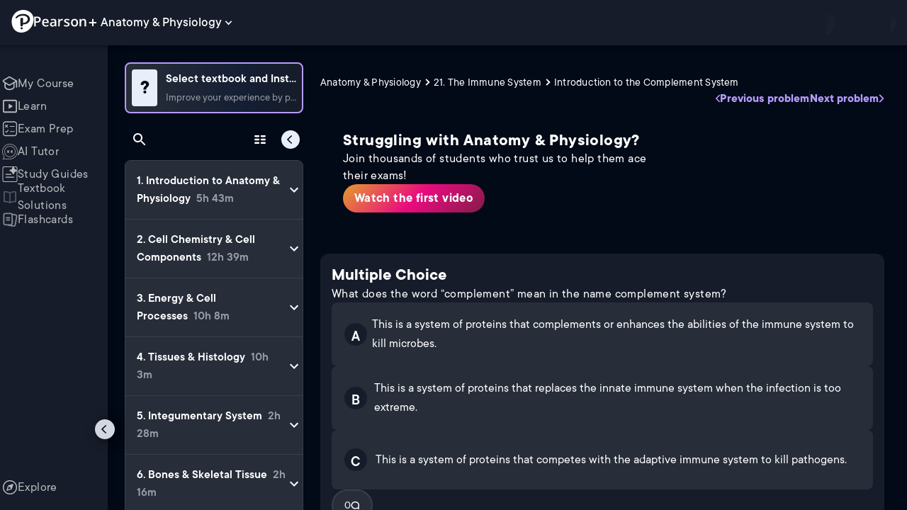

--- FILE ---
content_type: text/html; charset=utf-8
request_url: https://www.pearson.com/channels/anp/asset/89b194c7/what-does-the-word-complement-mean-in-the-name-complement-system
body_size: 48519
content:
<!DOCTYPE html><html lang="en"><head><meta charSet="utf-8"/><meta property="og:type" content="website"/><meta name="viewport" content="width=device-width, initial-scale=1"/><meta name="theme-color" content="#000000"/><meta property="og:image" content="https://www.pearson.com/channels/channels-logo.jpg"/><meta property="twitter:card" content="summary_large_image"/><meta property="twitter:image" content="https://www.pearson.com/channels/channels-logo.jpg"/><title>What does the word “complement” mean in the name complement syste... | Study Prep in Pearson+</title><meta property="og:title" content="What does the word “complement” mean in the name complement syste... | Study Prep in Pearson+"/><meta property="twitter:title" content="What does the word “complement” mean in the name complement syste... | Study Prep in Pearson+"/><meta name="description" content="What does the word “complement” mean in the name complement system?"/><meta property="og:description" content="What does the word “complement” mean in the name complement system?"/><meta property="twitter:description" content="What does the word “complement” mean in the name complement system?"/><link rel="canonical" href="https://www.pearson.com/channels/anp/asset/89b194c7/what-does-the-word-complement-mean-in-the-name-complement-system"/><meta property="og:url" content="https://www.pearson.com/channels/anp/asset/89b194c7/what-does-the-word-complement-mean-in-the-name-complement-system"/><meta property="twitter:url" content="https://www.pearson.com/channels/anp/asset/89b194c7/what-does-the-word-complement-mean-in-the-name-complement-system"/><meta name="next-head-count" content="16"/><meta name="emotion-insertion-point" content=""/><style data-emotion="mui b6nho2 awgou1 q7mezt 10w9fme r9sqo6 10r7ggg 1g801pg r7k176 t3p1a1 7mxrdu abqyn 15830to 9vd5ud 11fhglq 1sjqd0u xgb323 hf94ok 1cbf1l2 1ynaf2a">.mui-b6nho2{background-color:#161c29;color:#fefefe;-webkit-transition:box-shadow 300ms cubic-bezier(0.4, 0, 0.2, 1) 0ms;transition:box-shadow 300ms cubic-bezier(0.4, 0, 0.2, 1) 0ms;box-shadow:var(--Paper-shadow);background-image:var(--Paper-overlay);display:-webkit-box;display:-webkit-flex;display:-ms-flexbox;display:flex;-webkit-flex-direction:column;-ms-flex-direction:column;flex-direction:column;width:100%;box-sizing:border-box;-webkit-flex-shrink:0;-ms-flex-negative:0;flex-shrink:0;position:fixed;z-index:1100;top:0;left:auto;right:0;--AppBar-background:#90caf9;--AppBar-color:rgba(0, 0, 0, 0.87);}@media print{.mui-b6nho2{position:absolute;}}.mui-awgou1{position:relative;display:-webkit-box;display:-webkit-flex;display:-ms-flexbox;display:flex;-webkit-align-items:center;-webkit-box-align:center;-ms-flex-align:center;align-items:center;padding-left:16px;padding-right:16px;min-height:56px;}@media (min-width:600px){.mui-awgou1{padding-left:24px;padding-right:24px;}}@media (min-width:0px){@media (orientation: landscape){.mui-awgou1{min-height:48px;}}}@media (min-width:600px){.mui-awgou1{min-height:64px;}}.mui-q7mezt{-webkit-user-select:none;-moz-user-select:none;-ms-user-select:none;user-select:none;width:1em;height:1em;display:inline-block;-webkit-flex-shrink:0;-ms-flex-negative:0;flex-shrink:0;-webkit-transition:fill 200ms cubic-bezier(0.4, 0, 0.2, 1) 0ms;transition:fill 200ms cubic-bezier(0.4, 0, 0.2, 1) 0ms;fill:currentColor;font-size:1.5rem;}.mui-10w9fme{margin:0;-webkit-flex-shrink:0;-ms-flex-negative:0;flex-shrink:0;border-width:0;border-style:solid;border-color:#2d374a;border-bottom-width:thin;}.mui-r9sqo6{display:-webkit-inline-box;display:-webkit-inline-flex;display:-ms-inline-flexbox;display:inline-flex;-webkit-align-items:center;-webkit-box-align:center;-ms-flex-align:center;align-items:center;-webkit-box-pack:center;-ms-flex-pack:center;-webkit-justify-content:center;justify-content:center;position:relative;box-sizing:border-box;-webkit-tap-highlight-color:transparent;background-color:transparent;outline:0;border:0;margin:0;border-radius:0;padding:0;cursor:pointer;-webkit-user-select:none;-moz-user-select:none;-ms-user-select:none;user-select:none;vertical-align:middle;-moz-appearance:none;-webkit-appearance:none;-webkit-text-decoration:none;text-decoration:none;color:inherit;text-align:center;-webkit-flex:0 0 auto;-ms-flex:0 0 auto;flex:0 0 auto;font-size:1.5rem;padding:8px;border-radius:50%;color:#fff;-webkit-transition:background-color 150ms cubic-bezier(0.4, 0, 0.2, 1) 0ms;transition:background-color 150ms cubic-bezier(0.4, 0, 0.2, 1) 0ms;padding:5px;font-size:1.125rem;}.mui-r9sqo6::-moz-focus-inner{border-style:none;}.mui-r9sqo6.Mui-disabled{pointer-events:none;cursor:default;}@media print{.mui-r9sqo6{-webkit-print-color-adjust:exact;color-adjust:exact;}}.mui-r9sqo6.Mui-disabled{background-color:transparent;color:rgba(255, 255, 255, 0.3);}.mui-r9sqo6.MuiIconButton-loading{color:transparent;}.mui-r9sqo6:hover{background-color:transparent;}.mui-r9sqo6:focus-visible{outline:2px solid var(--Text-darkTheme--Default);outline-offset:2px;}.mui-10r7ggg{list-style:none;margin:0;padding:0;position:relative;-webkit-align-self:stretch;-ms-flex-item-align:stretch;align-self:stretch;box-sizing:border-box;width:100%;background-color:var(--background-dark-theme-bg-level-2);border-radius:8px;border:1px solid var(--Border-darkTheme--border);overflow-x:hidden;}.mui-10r7ggg::-webkit-scrollbar-button{display:none;}.mui-10r7ggg::-webkit-scrollbar{width:8px;}.mui-10r7ggg::-webkit-scrollbar-thumb{width:8px;background:var(--Swatch-Light-900);border-radius:20px;visibility:hidden;}.mui-10r7ggg:hover::-webkit-scrollbar-thumb{visibility:visible;}.mui-1g801pg{display:-webkit-box;display:-webkit-flex;display:-ms-flexbox;display:flex;-webkit-box-pack:start;-ms-flex-pack:start;-webkit-justify-content:flex-start;justify-content:flex-start;-webkit-align-items:center;-webkit-box-align:center;-ms-flex-align:center;align-items:center;position:relative;-webkit-text-decoration:none;text-decoration:none;width:100%;box-sizing:border-box;text-align:left;border-bottom:1px solid #2d374a;-webkit-background-clip:padding-box;background-clip:padding-box;padding-top:12px;padding-bottom:12px;border-color:#2d374a;}.mui-r7k176{display:-webkit-inline-box;display:-webkit-inline-flex;display:-ms-inline-flexbox;display:inline-flex;-webkit-align-items:center;-webkit-box-align:center;-ms-flex-align:center;align-items:center;-webkit-box-pack:center;-ms-flex-pack:center;-webkit-justify-content:center;justify-content:center;position:relative;box-sizing:border-box;-webkit-tap-highlight-color:transparent;background-color:transparent;outline:0;border:0;margin:0;border-radius:0;padding:0;cursor:pointer;-webkit-user-select:none;-moz-user-select:none;-ms-user-select:none;user-select:none;vertical-align:middle;-moz-appearance:none;-webkit-appearance:none;-webkit-text-decoration:none;text-decoration:none;color:inherit;display:-webkit-box;display:-webkit-flex;display:-ms-flexbox;display:flex;-webkit-box-flex:1;-webkit-flex-grow:1;-ms-flex-positive:1;flex-grow:1;-webkit-box-pack:start;-ms-flex-pack:start;-webkit-justify-content:flex-start;justify-content:flex-start;-webkit-align-items:center;-webkit-box-align:center;-ms-flex-align:center;align-items:center;position:relative;-webkit-text-decoration:none;text-decoration:none;min-width:0;box-sizing:border-box;text-align:left;padding-top:8px;padding-bottom:8px;-webkit-transition:background-color 150ms cubic-bezier(0.4, 0, 0.2, 1) 0ms;transition:background-color 150ms cubic-bezier(0.4, 0, 0.2, 1) 0ms;padding:0 0 0 16px!important;}.mui-r7k176::-moz-focus-inner{border-style:none;}.mui-r7k176.Mui-disabled{pointer-events:none;cursor:default;}@media print{.mui-r7k176{-webkit-print-color-adjust:exact;color-adjust:exact;}}.mui-r7k176:hover{-webkit-text-decoration:none;text-decoration:none;background-color:rgba(255, 255, 255, 0.08);}@media (hover: none){.mui-r7k176:hover{background-color:transparent;}}.mui-r7k176.Mui-selected{background-color:rgba(144, 202, 249, 0.16);}.mui-r7k176.Mui-selected.Mui-focusVisible{background-color:rgba(144, 202, 249, 0.28);}.mui-r7k176.Mui-selected:hover{background-color:rgba(144, 202, 249, 0.24);}@media (hover: none){.mui-r7k176.Mui-selected:hover{background-color:rgba(144, 202, 249, 0.16);}}.mui-r7k176.Mui-focusVisible{background-color:rgba(255, 255, 255, 0.12);}.mui-r7k176.Mui-disabled{opacity:0.38;}.mui-r7k176:hover{background-color:transparent;}.mui-r7k176.Mui-selected{background-color:transparent;}.mui-r7k176.Mui-selected:hover{background-color:transparent;}.mui-t3p1a1{-webkit-flex:1 1 auto;-ms-flex:1 1 auto;flex:1 1 auto;min-width:0;margin-top:4px;margin-bottom:4px;}.MuiTypography-root:where(.mui-t3p1a1 .MuiListItemText-primary){display:block;}.MuiTypography-root:where(.mui-t3p1a1 .MuiListItemText-secondary){display:block;}.mui-7mxrdu{display:-webkit-inline-box;display:-webkit-inline-flex;display:-ms-inline-flexbox;display:inline-flex;-webkit-align-items:center;-webkit-box-align:center;-ms-flex-align:center;align-items:center;-webkit-box-pack:center;-ms-flex-pack:center;-webkit-justify-content:center;justify-content:center;position:relative;box-sizing:border-box;-webkit-tap-highlight-color:transparent;background-color:transparent;outline:0;border:0;margin:0;border-radius:0;padding:0;cursor:pointer;-webkit-user-select:none;-moz-user-select:none;-ms-user-select:none;user-select:none;vertical-align:middle;-moz-appearance:none;-webkit-appearance:none;-webkit-text-decoration:none;text-decoration:none;color:inherit;font-family:TT Commons;font-weight:500;font-size:0.875rem;line-height:1.75;text-transform:uppercase;min-width:64px;padding:6px 16px;border:0;border-radius:4px;-webkit-transition:background-color 250ms cubic-bezier(0.4, 0, 0.2, 1) 0ms,box-shadow 250ms cubic-bezier(0.4, 0, 0.2, 1) 0ms,border-color 250ms cubic-bezier(0.4, 0, 0.2, 1) 0ms,color 250ms cubic-bezier(0.4, 0, 0.2, 1) 0ms;transition:background-color 250ms cubic-bezier(0.4, 0, 0.2, 1) 0ms,box-shadow 250ms cubic-bezier(0.4, 0, 0.2, 1) 0ms,border-color 250ms cubic-bezier(0.4, 0, 0.2, 1) 0ms,color 250ms cubic-bezier(0.4, 0, 0.2, 1) 0ms;padding:6px 8px;color:var(--variant-textColor);background-color:var(--variant-textBg);--variant-textColor:#90caf9;--variant-outlinedColor:#90caf9;--variant-outlinedBorder:rgba(144, 202, 249, 0.5);--variant-containedColor:rgba(0, 0, 0, 0.87);--variant-containedBg:#90caf9;padding:4px 5px;font-size:0.8125rem;box-shadow:none;-webkit-transition:background-color 250ms cubic-bezier(0.4, 0, 0.2, 1) 0ms,box-shadow 250ms cubic-bezier(0.4, 0, 0.2, 1) 0ms,border-color 250ms cubic-bezier(0.4, 0, 0.2, 1) 0ms;transition:background-color 250ms cubic-bezier(0.4, 0, 0.2, 1) 0ms,box-shadow 250ms cubic-bezier(0.4, 0, 0.2, 1) 0ms,border-color 250ms cubic-bezier(0.4, 0, 0.2, 1) 0ms;text-transform:none;}.mui-7mxrdu::-moz-focus-inner{border-style:none;}.mui-7mxrdu.Mui-disabled{pointer-events:none;cursor:default;}@media print{.mui-7mxrdu{-webkit-print-color-adjust:exact;color-adjust:exact;}}.mui-7mxrdu:hover{-webkit-text-decoration:none;text-decoration:none;}.mui-7mxrdu.Mui-disabled{color:rgba(255, 255, 255, 0.3);}@media (hover: hover){.mui-7mxrdu:hover{--variant-containedBg:#42a5f5;--variant-textBg:rgba(144, 202, 249, 0.08);--variant-outlinedBorder:#90caf9;--variant-outlinedBg:rgba(144, 202, 249, 0.08);}}.mui-7mxrdu:hover{box-shadow:none;}.mui-7mxrdu.Mui-focusVisible{box-shadow:none;}.mui-7mxrdu:active{box-shadow:none;}.mui-7mxrdu.Mui-disabled{box-shadow:none;}.mui-7mxrdu.MuiButton-loading{color:transparent;}.mui-abqyn{height:0;overflow:hidden;-webkit-transition:height 300ms cubic-bezier(0.4, 0, 0.2, 1) 0ms;transition:height 300ms cubic-bezier(0.4, 0, 0.2, 1) 0ms;visibility:hidden;}.mui-15830to{display:-webkit-box;display:-webkit-flex;display:-ms-flexbox;display:flex;width:100%;}.mui-9vd5ud{width:100%;}.mui-11fhglq{list-style:none;margin:0;padding:0;position:relative;}.mui-1sjqd0u{display:-webkit-box;display:-webkit-flex;display:-ms-flexbox;display:flex;-webkit-box-pack:start;-ms-flex-pack:start;-webkit-justify-content:flex-start;justify-content:flex-start;-webkit-align-items:center;-webkit-box-align:center;-ms-flex-align:center;align-items:center;position:relative;-webkit-text-decoration:none;text-decoration:none;width:100%;box-sizing:border-box;text-align:left;border-bottom:1px solid #2d374a;-webkit-background-clip:padding-box;background-clip:padding-box;padding-top:12px;padding-bottom:12px;border-color:#2d374a;position:relative;}.mui-xgb323{display:-webkit-inline-box;display:-webkit-inline-flex;display:-ms-inline-flexbox;display:inline-flex;-webkit-align-items:center;-webkit-box-align:center;-ms-flex-align:center;align-items:center;-webkit-box-pack:center;-ms-flex-pack:center;-webkit-justify-content:center;justify-content:center;position:relative;box-sizing:border-box;-webkit-tap-highlight-color:transparent;background-color:transparent;outline:0;border:0;margin:0;border-radius:0;padding:0;cursor:pointer;-webkit-user-select:none;-moz-user-select:none;-ms-user-select:none;user-select:none;vertical-align:middle;-moz-appearance:none;-webkit-appearance:none;-webkit-text-decoration:none;text-decoration:none;color:inherit;display:-webkit-box;display:-webkit-flex;display:-ms-flexbox;display:flex;-webkit-box-flex:1;-webkit-flex-grow:1;-ms-flex-positive:1;flex-grow:1;-webkit-box-pack:start;-ms-flex-pack:start;-webkit-justify-content:flex-start;justify-content:flex-start;-webkit-align-items:center;-webkit-box-align:center;-ms-flex-align:center;align-items:center;position:relative;-webkit-text-decoration:none;text-decoration:none;min-width:0;box-sizing:border-box;text-align:left;padding-top:8px;padding-bottom:8px;-webkit-transition:background-color 150ms cubic-bezier(0.4, 0, 0.2, 1) 0ms;transition:background-color 150ms cubic-bezier(0.4, 0, 0.2, 1) 0ms;padding:0px;}.mui-xgb323::-moz-focus-inner{border-style:none;}.mui-xgb323.Mui-disabled{pointer-events:none;cursor:default;}@media print{.mui-xgb323{-webkit-print-color-adjust:exact;color-adjust:exact;}}.mui-xgb323:hover{-webkit-text-decoration:none;text-decoration:none;background-color:rgba(255, 255, 255, 0.08);}@media (hover: none){.mui-xgb323:hover{background-color:transparent;}}.mui-xgb323.Mui-selected{background-color:rgba(144, 202, 249, 0.16);}.mui-xgb323.Mui-selected.Mui-focusVisible{background-color:rgba(144, 202, 249, 0.28);}.mui-xgb323.Mui-selected:hover{background-color:rgba(144, 202, 249, 0.24);}@media (hover: none){.mui-xgb323.Mui-selected:hover{background-color:rgba(144, 202, 249, 0.16);}}.mui-xgb323.Mui-focusVisible{background-color:rgba(255, 255, 255, 0.12);}.mui-xgb323.Mui-disabled{opacity:0.38;}.mui-xgb323:hover{background-color:transparent;}.mui-xgb323.Mui-selected{background-color:transparent;}.mui-xgb323.Mui-selected:hover{background-color:transparent;}.mui-hf94ok{-webkit-flex:1 1 auto;-ms-flex:1 1 auto;flex:1 1 auto;min-width:0;margin-top:4px;margin-bottom:4px;padding-left:56px;padding-left:24px;}.MuiTypography-root:where(.mui-hf94ok .MuiListItemText-primary){display:block;}.MuiTypography-root:where(.mui-hf94ok .MuiListItemText-secondary){display:block;}.mui-1cbf1l2{height:0;overflow:hidden;-webkit-transition:height 300ms cubic-bezier(0.4, 0, 0.2, 1) 0ms;transition:height 300ms cubic-bezier(0.4, 0, 0.2, 1) 0ms;height:auto;overflow:visible;}.mui-1ynaf2a{display:-webkit-inline-box;display:-webkit-inline-flex;display:-ms-inline-flexbox;display:inline-flex;-webkit-align-items:center;-webkit-box-align:center;-ms-flex-align:center;align-items:center;-webkit-box-pack:center;-ms-flex-pack:center;-webkit-justify-content:center;justify-content:center;position:relative;box-sizing:border-box;-webkit-tap-highlight-color:transparent;background-color:transparent;outline:0;border:0;margin:0;border-radius:0;padding:0;cursor:pointer;-webkit-user-select:none;-moz-user-select:none;-ms-user-select:none;user-select:none;vertical-align:middle;-moz-appearance:none;-webkit-appearance:none;-webkit-text-decoration:none;text-decoration:none;color:inherit;text-align:center;-webkit-flex:0 0 auto;-ms-flex:0 0 auto;flex:0 0 auto;font-size:1.5rem;padding:8px;border-radius:50%;color:#fff;-webkit-transition:background-color 150ms cubic-bezier(0.4, 0, 0.2, 1) 0ms;transition:background-color 150ms cubic-bezier(0.4, 0, 0.2, 1) 0ms;--IconButton-hoverBg:rgba(255, 255, 255, 0.08);padding:12px;font-size:1.75rem;}.mui-1ynaf2a::-moz-focus-inner{border-style:none;}.mui-1ynaf2a.Mui-disabled{pointer-events:none;cursor:default;}@media print{.mui-1ynaf2a{-webkit-print-color-adjust:exact;color-adjust:exact;}}.mui-1ynaf2a:hover{background-color:var(--IconButton-hoverBg);}@media (hover: none){.mui-1ynaf2a:hover{background-color:transparent;}}.mui-1ynaf2a.Mui-disabled{background-color:transparent;color:rgba(255, 255, 255, 0.3);}.mui-1ynaf2a.MuiIconButton-loading{color:transparent;}.mui-1ynaf2a:hover{background-color:transparent;}.mui-1ynaf2a:focus-visible{outline:2px solid var(--Text-darkTheme--Default);outline-offset:2px;}</style><link rel="icon" href="https://www.pearson.com/etc/designs/global-store/pearsonplus/favicon.ico"/><link rel="shortcut icon" href="https://www.pearson.com/etc/designs/global-store/pearsonplus/favicon.ico"/><link rel="apple-touch-icon" href="/logo192.png"/><link rel="preload" as="script" href="https://www.pearson.com/assets/0bb383db49167f794e266452faa1fa11422373f0727"/><link rel="preload" href="https://static.studychannel.pearsonprd.tech/fonts/tt-commons.css" as="style"/><link rel="stylesheet" href="https://static.studychannel.pearsonprd.tech/fonts/tt-commons.css"/><link rel="preload" href="/channels/_next/static/css/662d22eba9c66389.css" as="style"/><link rel="stylesheet" href="/channels/_next/static/css/662d22eba9c66389.css" data-n-g=""/><link rel="preload" href="/channels/_next/static/css/b4813fa38d5a3705.css" as="style"/><link rel="stylesheet" href="/channels/_next/static/css/b4813fa38d5a3705.css" data-n-p=""/><link rel="preload" href="/channels/_next/static/css/105a4832be464467.css" as="style"/><link rel="stylesheet" href="/channels/_next/static/css/105a4832be464467.css" data-n-p=""/><link rel="preload" href="/channels/_next/static/css/df940a474ef8b496.css" as="style"/><link rel="stylesheet" href="/channels/_next/static/css/df940a474ef8b496.css" data-n-p=""/><link rel="preload" href="/channels/_next/static/css/6f2892d9fd7fd495.css" as="style"/><link rel="stylesheet" href="/channels/_next/static/css/6f2892d9fd7fd495.css" data-n-p=""/><link rel="preload" href="/channels/_next/static/css/5fb82a48424bfd07.css" as="style"/><link rel="stylesheet" href="/channels/_next/static/css/5fb82a48424bfd07.css" data-n-p=""/><link rel="preload" href="/channels/_next/static/css/61839992a7bf61df.css" as="style"/><link rel="stylesheet" href="/channels/_next/static/css/61839992a7bf61df.css" data-n-p=""/><noscript data-n-css=""></noscript><script type="text/javascript" src="https://www.pearson.com/assets/0bb383db49167f794e266452faa1fa11422373f0727"  ></script><script defer="" nomodule="" src="/channels/_next/static/chunks/polyfills-42372ed130431b0a.js"></script><script src="/channels/_next/static/chunks/webpack-10f55f2c68d1c88e.js" defer=""></script><script src="/channels/_next/static/chunks/framework-945b357d4a851f4b.js" defer=""></script><script src="/channels/_next/static/chunks/main-1da665e70e46b984.js" defer=""></script><script src="/channels/_next/static/chunks/pages/_app-4a3b19b4e6b044e0.js" defer=""></script><script src="/channels/_next/static/chunks/9353-8825306d3ae48c9f.js" defer=""></script><script src="/channels/_next/static/chunks/2812-f0f928770d9a2379.js" defer=""></script><script src="/channels/_next/static/chunks/2515-f5152e1069ade688.js" defer=""></script><script src="/channels/_next/static/chunks/1218-2c9e2d50d557f6c9.js" defer=""></script><script src="/channels/_next/static/chunks/9470-503b15789f1f9275.js" defer=""></script><script src="/channels/_next/static/chunks/3075-a52312b495f38e1c.js" defer=""></script><script src="/channels/_next/static/chunks/4859-0c0a5402c9c8cf40.js" defer=""></script><script src="/channels/_next/static/chunks/8738-1d90454d6c3295da.js" defer=""></script><script src="/channels/_next/static/chunks/6009-ec61950aa933d873.js" defer=""></script><script src="/channels/_next/static/chunks/4496-c861fcdcf53199ab.js" defer=""></script><script src="/channels/_next/static/chunks/7817-33490e0da84b2242.js" defer=""></script><script src="/channels/_next/static/chunks/5977-8dab3b1a1ad109e5.js" defer=""></script><script src="/channels/_next/static/chunks/6444-de6e877378585d07.js" defer=""></script><script src="/channels/_next/static/chunks/3861-c6bae2b8b168a39a.js" defer=""></script><script src="/channels/_next/static/chunks/7921-2de4528359360c00.js" defer=""></script><script src="/channels/_next/static/chunks/4956-aed7239f855eb643.js" defer=""></script><script src="/channels/_next/static/chunks/2092-38bc2d4b480fb476.js" defer=""></script><script src="/channels/_next/static/chunks/5395-a93bd3b092c20e48.js" defer=""></script><script src="/channels/_next/static/chunks/2022-529fdfcec290c7f5.js" defer=""></script><script src="/channels/_next/static/chunks/7938-6e8113018c05a593.js" defer=""></script><script src="/channels/_next/static/chunks/pages/%5BcourseId%5D/asset/%5BassetId%5D/%5BassetName%5D-b4e5d102564ef98b.js" defer=""></script><script src="/channels/_next/static/Ukv5DBzTkhenZkVo55s80/_buildManifest.js" defer=""></script><script src="/channels/_next/static/Ukv5DBzTkhenZkVo55s80/_ssgManifest.js" defer=""></script>
                              <script>!function(e){var n="https://s.go-mpulse.net/boomerang/";if("False"=="True")e.BOOMR_config=e.BOOMR_config||{},e.BOOMR_config.PageParams=e.BOOMR_config.PageParams||{},e.BOOMR_config.PageParams.pci=!0,n="https://s2.go-mpulse.net/boomerang/";if(window.BOOMR_API_key="XCNNJ-G8PCV-U855W-LP259-ULUSU",function(){function e(){if(!r){var e=document.createElement("script");e.id="boomr-scr-as",e.src=window.BOOMR.url,e.async=!0,o.appendChild(e),r=!0}}function t(e){r=!0;var n,t,a,i,d=document,O=window;if(window.BOOMR.snippetMethod=e?"if":"i",t=function(e,n){var t=d.createElement("script");t.id=n||"boomr-if-as",t.src=window.BOOMR.url,BOOMR_lstart=(new Date).getTime(),e=e||d.body,e.appendChild(t)},!window.addEventListener&&window.attachEvent&&navigator.userAgent.match(/MSIE [67]\./))return window.BOOMR.snippetMethod="s",void t(o,"boomr-async");a=document.createElement("IFRAME"),a.src="about:blank",a.title="",a.role="presentation",a.loading="eager",i=(a.frameElement||a).style,i.width=0,i.height=0,i.border=0,i.display="none",o.appendChild(a);try{O=a.contentWindow,d=O.document.open()}catch(_){n=document.domain,a.src="javascript:var d=document.open();d.domain='"+n+"';void 0;",O=a.contentWindow,d=O.document.open()}if(n)d._boomrl=function(){this.domain=n,t()},d.write("<bo"+"dy onload='document._boomrl();'>");else if(O._boomrl=function(){t()},O.addEventListener)O.addEventListener("load",O._boomrl,!1);else if(O.attachEvent)O.attachEvent("onload",O._boomrl);d.close()}function a(e){window.BOOMR_onload=e&&e.timeStamp||(new Date).getTime()}if(!window.BOOMR||!window.BOOMR.version&&!window.BOOMR.snippetExecuted){window.BOOMR=window.BOOMR||{},window.BOOMR.snippetStart=(new Date).getTime(),window.BOOMR.snippetExecuted=!0,window.BOOMR.snippetVersion=14,window.BOOMR.url=n+"XCNNJ-G8PCV-U855W-LP259-ULUSU";var i=document.currentScript||document.getElementsByTagName("script")[0],o=i.parentNode,r=!1,d=document.createElement("link");if(d.relList&&"function"==typeof d.relList.supports&&d.relList.supports("preload")&&"as"in d)window.BOOMR.snippetMethod="p",d.href=window.BOOMR.url,d.rel="preload",d.as="script",d.addEventListener("load",e),d.addEventListener("error",function(){t(!0)}),setTimeout(function(){if(!r)t(!0)},3e3),BOOMR_lstart=(new Date).getTime(),o.appendChild(d);else t(!1);if(window.addEventListener)window.addEventListener("load",a,!1);else if(window.attachEvent)window.attachEvent("onload",a)}}(),"".length>0)if(e&&"performance"in e&&e.performance&&"function"==typeof e.performance.setResourceTimingBufferSize)e.performance.setResourceTimingBufferSize();!function(){if(BOOMR=e.BOOMR||{},BOOMR.plugins=BOOMR.plugins||{},!BOOMR.plugins.AK){var n=""=="true"?1:0,t="",a="gqh3naixge7222lh7gjq-f-3975a7838-clientnsv4-s.akamaihd.net",i="false"=="true"?2:1,o={"ak.v":"39","ak.cp":"1904824","ak.ai":parseInt("503985",10),"ak.ol":"0","ak.cr":9,"ak.ipv":4,"ak.proto":"h2","ak.rid":"8b6d98b8","ak.r":47376,"ak.a2":n,"ak.m":"x","ak.n":"essl","ak.bpcip":"52.15.182.0","ak.cport":34764,"ak.gh":"23.200.85.100","ak.quicv":"","ak.tlsv":"tls1.3","ak.0rtt":"","ak.0rtt.ed":"","ak.csrc":"-","ak.acc":"","ak.t":"1768421779","ak.ak":"hOBiQwZUYzCg5VSAfCLimQ==1egcfdbY80gl7mnqc4qL/qDjIEKiHN674DfSmYsD84yjSC9/94Dt15V48gwmsNkuHtCFa/fRnY4wZVTLkF/X22jLdf1yRaCpC9JciFdra9QiiOiRPV88rC7kTLCtXK3eIWKSV1pOjuRDJGsewNqO7NIxVVwz6yxnOYk8xtWl8k/0F1l58p0s+l21pz44iZhJELXoyCol2/w+PSbcAN+6U1pLuLce6vzUes4/qwSkz2G9xQrwrczdB+wxFUszZ8QlcpOEt04RfIKjNebD5n0V6YLiddM4crQtMEOf6Dm66ZhXXqATpxwP3aJLOPZ5IugIUtU+dJ4dvzwLNn5AzIpybbLAWLqIksl2Yq9MSzur6yAfsBVUGpQiEJR/UB5saOKxafYVoBBzBzYn8WbLdUwytVwokDgxS8KQfT6igivScMc=","ak.pv":"177","ak.dpoabenc":"","ak.tf":i};if(""!==t)o["ak.ruds"]=t;var r={i:!1,av:function(n){var t="http.initiator";if(n&&(!n[t]||"spa_hard"===n[t]))o["ak.feo"]=void 0!==e.aFeoApplied?1:0,BOOMR.addVar(o)},rv:function(){var e=["ak.bpcip","ak.cport","ak.cr","ak.csrc","ak.gh","ak.ipv","ak.m","ak.n","ak.ol","ak.proto","ak.quicv","ak.tlsv","ak.0rtt","ak.0rtt.ed","ak.r","ak.acc","ak.t","ak.tf"];BOOMR.removeVar(e)}};BOOMR.plugins.AK={akVars:o,akDNSPreFetchDomain:a,init:function(){if(!r.i){var e=BOOMR.subscribe;e("before_beacon",r.av,null,null),e("onbeacon",r.rv,null,null),r.i=!0}return this},is_complete:function(){return!0}}}}()}(window);</script></head><body class="study-theme-dark"><div id="__next"><div id="root"><a class="PUOR6p" href="#main-content-starts">Skip to main content</a><div class="S_xlzd"><header class="MuiPaper-root MuiPaper-elevation MuiPaper-elevation4 MuiAppBar-root MuiAppBar-colorPrimary MuiAppBar-positionFixed _9lQJQ_ mui-fixed mui-b6nho2" id="mainHeader" style="--Paper-shadow:0px 2px 4px -1px rgba(0,0,0,0.2),0px 4px 5px 0px rgba(0,0,0,0.14),0px 1px 10px 0px rgba(0,0,0,0.12);--Paper-overlay:linear-gradient(rgba(255, 255, 255, 0.092), rgba(255, 255, 255, 0.092))"><div class="MuiToolbar-root MuiToolbar-gutters MuiToolbar-regular v_I_em mui-awgou1"><div><a href="https://www.pearson.com/en-us/pearsonplus.html" class="w9JKWE" tabindex="0" role="button"><img src="/channels/images/PearsonLogo.svg" class="WN5pdq" alt="Pearson+ Logo" width="32" height="32"/><img role="presentation" src="/channels/images/PearsonLogoText.svg" class="RKsB3s" alt="Pearson+ Logo" width="88" height="18"/></a></div><button id=":R16al3l96:" class="gdM_Ks" aria-expanded="false" aria-controls="channelsModal"><p class="aVkELG">Anatomy &amp; Physiology</p><svg class="MuiSvgIcon-root MuiSvgIcon-fontSizeMedium _4PuOGb mui-q7mezt" focusable="false" aria-hidden="true" viewBox="0 0 24 24"><path d="M7.41 8.59 12 13.17l4.59-4.58L18 10l-6 6-6-6z"></path></svg></button><div class="ZPRem8"><div class="JRTxfl"><div class="ZeKf_n vDS8QF"><div class="S0a0BQ" style="width:100%;height:100%"><span></span></div></div><div class="ZeKf_n"><div class="S0a0BQ" style="width:100%;height:100%"><span></span></div></div></div></div></div></header><div class="mL_aZ_"><div style="top:58px" class="IHblgN"><nav aria-label="channel" class="K2kWMu"><div role="list" class="V4mDev"><span role="listitem" class="_7BFWe2" data-coachmark="{&quot;position&quot;:&quot;bottom&quot;,&quot;offset&quot;:[0,10],&quot;step&quot;:1,&quot;label&quot;:&quot;My Course&quot;,&quot;text&quot;:&quot;Create a personalized study plan and get recommended content.&quot;}"><a class="vUU_gl" href="/channels/anp"><span>My Course</span></a></span><span role="listitem" class="_7BFWe2" data-coachmark="{&quot;position&quot;:&quot;bottom&quot;,&quot;offset&quot;:[0,10],&quot;step&quot;:2,&quot;label&quot;:&quot;Learn&quot;,&quot;text&quot;:&quot;Watch bite-sized video lessons by world-class instructors.&quot;}"><a class="vUU_gl" href="/channels/anp/learn/bruce/introduction-to-anatomy-and-physiology/what-is-anatomy-and-physiology"><span>Learn</span></a></span><span role="listitem" class="_7BFWe2" data-coachmark="{&quot;position&quot;:&quot;bottom&quot;,&quot;offset&quot;:[0,10],&quot;step&quot;:3,&quot;label&quot;:&quot;Exam Prep&quot;,&quot;text&quot;:&quot;Prepare for your exams with custom practice sets.&quot;}"><a class="vUU_gl" href="/channels/anp/exam-prep"><span>Exam Prep</span></a></span><span role="listitem" class="_7BFWe2" data-coachmark="{&quot;position&quot;:&quot;bottom&quot;,&quot;offset&quot;:[0,10],&quot;step&quot;:4,&quot;label&quot;:&quot;AI Tutor&quot;,&quot;text&quot;:&quot;Get unstuck with our trusted AI tutor.&quot;}"><a class="vUU_gl" href="/channels/anp/ai-tutor"><span>AI Tutor</span></a></span><span role="listitem" class="_7BFWe2" data-coachmark="{&quot;position&quot;:&quot;bottom&quot;,&quot;offset&quot;:[0,10],&quot;step&quot;:5,&quot;label&quot;:&quot;Study Guides&quot;,&quot;text&quot;:&quot;Transform your notes into study guides, flashcards, and practice problems.&quot;}"><a class="vUU_gl" href="/channels/anp/study-guides"><span>Study Guides</span></a></span><span role="listitem" class="_7BFWe2"><a class="vUU_gl" href="/channels/anp/textbook-solutions"><span>Textbook Solutions</span></a></span><span role="listitem" class="_7BFWe2"><a class="vUU_gl" href="/channels/anp/flashcards"><span>Flashcards</span></a></span><span role="listitem" class="_7BFWe2"><a class="vUU_gl" href="/channels/anp/explore/introduction-to-anatomy-and-physiology/what-is-anatomy-and-physiology"><span>Explore</span></a></span><div aria-hidden="true" class="_3TfBic"></div></div></nav></div><div class="_9bHcpc"><nav aria-label="channel"><ul class="_51oDmM"><li class="_5AKkCe"><a class="P_CdIR" data-coachmark="{&quot;position&quot;:&quot;right&quot;,&quot;offset&quot;:[10,0],&quot;step&quot;:1,&quot;label&quot;:&quot;My Course&quot;,&quot;text&quot;:&quot;Create a personalized study plan and get recommended content.&quot;}" href="/channels/anp"><div class="_5qo0Fy"></div><div class="_2a6qYG" aria-label=""><img alt="" src="/channels/images/navigation/myCourseOutline.svg" height="22" width="22"/></div><span class="k78nyG">My Course</span></a></li><li class="MuiDivider-root MuiDivider-fullWidth _5AKkCe FU9xbf mui-10w9fme" role="none"></li><li class="_5AKkCe"><a class="P_CdIR" data-coachmark="{&quot;position&quot;:&quot;right&quot;,&quot;offset&quot;:[10,0],&quot;step&quot;:2,&quot;label&quot;:&quot;Learn&quot;,&quot;text&quot;:&quot;Watch bite-sized video lessons by world-class instructors.&quot;}" href="/channels/anp/learn/bruce/introduction-to-anatomy-and-physiology/what-is-anatomy-and-physiology"><div class="_5qo0Fy"></div><div class="_2a6qYG" aria-label=""><img alt="" src="/channels/images/navigation/learnOutline.svg" height="22" width="22"/></div><span class="k78nyG">Learn</span></a></li><li class="_5AKkCe"><a class="P_CdIR" data-coachmark="{&quot;position&quot;:&quot;right&quot;,&quot;offset&quot;:[10,0],&quot;step&quot;:3,&quot;label&quot;:&quot;Exam Prep&quot;,&quot;text&quot;:&quot;Prepare for your exams with custom practice sets.&quot;}" href="/channels/anp/exam-prep"><div class="_5qo0Fy"></div><div class="_2a6qYG" aria-label=""><img alt="" src="/channels/images/navigation/examPrepOutline.svg" height="22" width="22"/></div><span class="k78nyG">Exam Prep</span></a></li><li class="_5AKkCe"><a class="P_CdIR" data-coachmark="{&quot;position&quot;:&quot;right&quot;,&quot;offset&quot;:[10,0],&quot;step&quot;:4,&quot;label&quot;:&quot;AI Tutor&quot;,&quot;text&quot;:&quot;Get unstuck with our trusted AI tutor.&quot;}" href="/channels/anp/ai-tutor"><div class="_5qo0Fy"></div><div class="_2a6qYG" aria-label=""><img alt="" src="/channels/images/navigation/hwHelpOutline.svg" height="22" width="22"/></div><span class="k78nyG">AI Tutor</span></a></li><li class="_5AKkCe"><a class="P_CdIR" data-coachmark="{&quot;position&quot;:&quot;right&quot;,&quot;offset&quot;:[10,0],&quot;step&quot;:5,&quot;label&quot;:&quot;Study Guides&quot;,&quot;text&quot;:&quot;Transform your notes into study guides, flashcards, and practice problems.&quot;}" href="/channels/anp/study-guides"><div class="_5qo0Fy"></div><div class="_2a6qYG" aria-label=""><img alt="" src="/channels/images/navigation/studyGuidesOutline.svg" height="22" width="22"/></div><span class="k78nyG">Study Guides</span></a></li><li class="_5AKkCe"><a class="P_CdIR" href="/channels/anp/textbook-solutions"><div class="_5qo0Fy"></div><div class="_2a6qYG" aria-label=""><img alt="" src="/channels/images/navigation/textbookSolutionsOutlined.svg" height="22" width="22"/></div><span class="k78nyG">Textbook Solutions</span></a></li><li class="_5AKkCe"><a class="P_CdIR" href="/channels/anp/flashcards"><div class="_5qo0Fy"></div><div class="_2a6qYG" aria-label=""><img alt="" src="/channels/images/navigation/flashcardsOutline.svg" height="22" width="22"/></div><span class="k78nyG">Flashcards</span></a></li><li class="MuiDivider-root MuiDivider-fullWidth _5AKkCe FU9xbf mui-10w9fme" role="none"></li><li class="_5AKkCe FPETun"><a class="P_CdIR" href="/channels/anp/explore/introduction-to-anatomy-and-physiology/what-is-anatomy-and-physiology"><div class="_5qo0Fy"></div><div class="_2a6qYG" aria-label=""><img alt="" src="/channels/images/navigation/exploreOutline.svg" height="22" width="22"/></div><span class="k78nyG">Explore</span></a></li></ul></nav><button class="MuiButtonBase-root MuiIconButton-root MuiIconButton-sizeSmall LOCt6o mui-r9sqo6" tabindex="0" type="button" aria-label="Hide navigation"><img src="/channels/images/navigation/collapseTOC.svg" alt="" width="18" height="18"/></button></div><div id="course-content-wrapper-id" class="pgk82m"><div class="KEaPyn"><div style="display:contents" data-a11y-owner="" data-a11y-owner-root-link=":R9jl96:-owner-state-owner-root" data-a11y-owner-root=":R9jl96:-owner-state-owner-root"><main id="main-content-starts"><div class="TpnSq9"><div class="k_2zu_"><div role="navigation" aria-labelledby=":R3pjl96:" class="vgBHcF"><div id="enrollment-cta-container" class="spmj5S"><div class="MLAyKF"><button type="button" class="wx_lJz" aria-describedby=":R2jpjl96:"><div class="_2mj4Qt">?</div><div class="jPqi12"><span class="evZoBg">Select textbook and Institution</span><p aria-hidden="true" id=":R2jpjl96:" class="VBhMg7" aria-label="Improve your experience by picking them">Improve your experience by picking them</p></div></button></div></div><div class="TZ1E1a"><div class="WWiYz1"><span id=":R3pjl96:" class="jYFpyL">Table of contents</span><div role="search" aria-label="Table of contents"><button class="MuiButtonBase-root MuiIconButton-root MuiIconButton-sizeSmall VYV9Jq mui-r9sqo6" tabindex="0" type="button" aria-label="Search in the table of contents"><svg class="MuiSvgIcon-root MuiSvgIcon-fontSizeMedium Z74YDX mui-q7mezt" focusable="false" aria-hidden="true" viewBox="0 0 24 24"><path d="M15.5 14h-.79l-.28-.27C15.41 12.59 16 11.11 16 9.5 16 5.91 13.09 3 9.5 3S3 5.91 3 9.5 5.91 16 9.5 16c1.61 0 3.09-.59 4.23-1.57l.27.28v.79l5 4.99L20.49 19zm-6 0C7.01 14 5 11.99 5 9.5S7.01 5 9.5 5 14 7.01 14 9.5 11.99 14 9.5 14"></path></svg></button></div><div><button class="MuiButtonBase-root MuiIconButton-root MuiIconButton-sizeSmall vWd8R_ mui-r9sqo6" tabindex="0" type="button" aria-label="Table of contents" aria-haspopup="dialog"><img alt="" src="/channels/images/TableOfContents.svg" width="32" height="32"/></button><span class="lmvWS_"><button class="MuiButtonBase-root MuiIconButton-root MuiIconButton-sizeSmall RdE9vR mui-r9sqo6" tabindex="0" type="button" aria-label="Hide table of content"><img alt="" src="/channels/images/navigation/collapseTOC.svg" class="xOMMiY" width="18" height="18"/></button></span></div><div class="fHO2t9"><div aria-live="polite"><span></span></div></div></div></div><div class="cecjNj"><div class="ZcO5Ok"><a class="PUOR6p" href="#guided-main-content-starts">Skip topic navigation</a></div></div><ul class="MuiList-root mui-10r7ggg" aria-label="Course chapters"><li class="MuiListItem-root MuiListItem-divider NCgY3E mui-1g801pg"><div class="MuiButtonBase-root MuiListItemButton-root MuiListItemButton-root mui-r7k176" tabindex="0" role="button" aria-expanded="false" aria-controls=":Rqfjpjl96:"><div class="MuiListItemText-root mui-t3p1a1"><div class="C8heh4"><div><div><span>1. Introduction to Anatomy &amp; Physiology</span><span aria-label="approx duration: 5h 43min" class="stVea0">5h 43m</span></div><div hidden=""><button class="MuiButtonBase-root MuiButton-root MuiButton-text MuiButton-textPrimary MuiButton-sizeSmall MuiButton-textSizeSmall MuiButton-colorPrimary MuiButton-disableElevation MuiButton-root MuiButton-text MuiButton-textPrimary MuiButton-sizeSmall MuiButton-textSizeSmall MuiButton-colorPrimary MuiButton-disableElevation n62TL9 mui-7mxrdu" tabindex="0" type="button" id=":Rqfjpjl96H1:">Chapter worksheet<img class="eCVPU_" src="/channels/images/primaryDownloadIcon.svg" alt=""/><img class="_3_aoI5" src="/channels/images/primaryDownloadIconHover.svg" alt=""/></button></div></div><svg class="MuiSvgIcon-root MuiSvgIcon-fontSizeMedium mui-q7mezt" focusable="false" aria-hidden="true" viewBox="0 0 24 24"><path d="M16.59 8.59 12 13.17 7.41 8.59 6 10l6 6 6-6z"></path></svg></div></div></div><div aria-owns=":Rqfjpjl96H1: :Rqfjpjl96H2:"></div></li><div style="min-height:0px" class="MuiCollapse-root MuiCollapse-vertical MuiCollapse-hidden mui-abqyn"><div class="MuiCollapse-wrapper MuiCollapse-vertical mui-15830to"><div class="MuiCollapse-wrapperInner MuiCollapse-vertical mui-9vd5ud"><ul class="MuiList-root zR8RVK mui-11fhglq" aria-label="1. Introduction to Anatomy &amp; Physiology chapter topics" id=":Rqfjpjl96:"><li class="MuiListItem-root MuiListItem-divider oWIqzb mui-1sjqd0u"><a class="MuiButtonBase-root MuiListItemButton-root MuiListItemButton-root mui-xgb323" tabindex="0" role="link" aria-current="false" href="/channels/anp/learn/bruce/introduction-to-anatomy-and-physiology/what-is-anatomy-and-physiology"><div class="MuiListItemText-root MuiListItemText-inset mui-hf94ok"><div><div class="Kel19U">What is Anatomy &amp; Physiology?</div><span aria-label="approx duration: 22min" class="CSu3yz">22m</span></div></div></a></li><span aria-owns=":R6lagqfjpjl96:"></span><li class="MuiListItem-root MuiListItem-divider oWIqzb mui-1sjqd0u"><a class="MuiButtonBase-root MuiListItemButton-root MuiListItemButton-root mui-xgb323" tabindex="0" role="link" aria-current="false" href="/channels/anp/learn/bruce/introduction-to-anatomy-and-physiology/levels-of-organization"><div class="MuiListItemText-root MuiListItemText-inset mui-hf94ok"><div><div class="Kel19U">Levels of Organization</div><span aria-label="approx duration: 13min" class="CSu3yz">13m</span></div></div></a></li><span aria-owns=":Ralagqfjpjl96:"></span><li class="MuiListItem-root MuiListItem-divider oWIqzb mui-1sjqd0u"><a class="MuiButtonBase-root MuiListItemButton-root MuiListItemButton-root mui-xgb323" tabindex="0" role="link" aria-current="false" href="/channels/anp/learn/bruce/introduction-to-anatomy-and-physiology/variation-in-anatomy-and-physiology"><div class="MuiListItemText-root MuiListItemText-inset mui-hf94ok"><div><div class="Kel19U">Variation in Anatomy &amp; Physiology</div><span aria-label="approx duration: 12min" class="CSu3yz">12m</span></div></div></a></li><span aria-owns=":Relagqfjpjl96:"></span><li class="MuiListItem-root MuiListItem-divider oWIqzb mui-1sjqd0u"><a class="MuiButtonBase-root MuiListItemButton-root MuiListItemButton-root mui-xgb323" tabindex="0" role="link" aria-current="false" href="/channels/anp/learn/bruce/introduction-to-anatomy-and-physiology/introduction-to-organ-systems"><div class="MuiListItemText-root MuiListItemText-inset mui-hf94ok"><div><div class="Kel19U">Introduction to Organ Systems</div><span aria-label="approx duration: 27min" class="CSu3yz">27m</span></div></div></a></li><span aria-owns=":Rilagqfjpjl96:"></span><li class="MuiListItem-root MuiListItem-divider oWIqzb mui-1sjqd0u"><a class="MuiButtonBase-root MuiListItemButton-root MuiListItemButton-root mui-xgb323" tabindex="0" role="link" aria-current="false" href="/channels/anp/learn/bruce/introduction-to-anatomy-and-physiology/homeostasis"><div class="MuiListItemText-root MuiListItemText-inset mui-hf94ok"><div><div class="Kel19U">Homeostasis</div><span aria-label="approx duration: 10min" class="CSu3yz">10m</span></div></div></a></li><span aria-owns=":Rmlagqfjpjl96:"></span><li class="MuiListItem-root MuiListItem-divider oWIqzb mui-1sjqd0u"><a class="MuiButtonBase-root MuiListItemButton-root MuiListItemButton-root mui-xgb323" tabindex="0" role="link" aria-current="false" href="/channels/anp/learn/bruce/introduction-to-anatomy-and-physiology/feedback-loops"><div class="MuiListItemText-root MuiListItemText-inset mui-hf94ok"><div><div class="Kel19U">Feedback Loops</div><span aria-label="approx duration: 11min" class="CSu3yz">11m</span></div></div></a></li><span aria-owns=":Rqlagqfjpjl96:"></span><li class="MuiListItem-root MuiListItem-divider oWIqzb mui-1sjqd0u"><a class="MuiButtonBase-root MuiListItemButton-root MuiListItemButton-root mui-xgb323" tabindex="0" role="link" aria-current="false" href="/channels/anp/learn/bruce/introduction-to-anatomy-and-physiology/feedback-loops-negative-feedback"><div class="MuiListItemText-root MuiListItemText-inset mui-hf94ok"><div><div class="Kel19U">Feedback Loops: Negative Feedback</div><span aria-label="approx duration: 19min" class="CSu3yz">19m</span></div></div></a></li><span aria-owns=":Rulagqfjpjl96:"></span><li class="MuiListItem-root MuiListItem-divider oWIqzb mui-1sjqd0u"><a class="MuiButtonBase-root MuiListItemButton-root MuiListItemButton-root mui-xgb323" tabindex="0" role="link" aria-current="false" href="/channels/anp/learn/bruce/introduction-to-anatomy-and-physiology/feedback-loops-positive-feedback"><div class="MuiListItemText-root MuiListItemText-inset mui-hf94ok"><div><div class="Kel19U">Feedback Loops: Positive Feedback</div><span aria-label="approx duration: 11min" class="CSu3yz">11m</span></div></div></a></li><span aria-owns=":R12lagqfjpjl96:"></span><li class="MuiListItem-root MuiListItem-divider oWIqzb mui-1sjqd0u"><a class="MuiButtonBase-root MuiListItemButton-root MuiListItemButton-root mui-xgb323" tabindex="0" role="link" aria-current="false" href="/channels/anp/learn/bruce/introduction-to-anatomy-and-physiology/anatomical-position"><div class="MuiListItemText-root MuiListItemText-inset mui-hf94ok"><div><div class="Kel19U">Anatomical Position</div><span aria-label="approx duration: 7min" class="CSu3yz">7m</span></div></div></a></li><span aria-owns=":R16lagqfjpjl96:"></span><li class="MuiListItem-root MuiListItem-divider oWIqzb mui-1sjqd0u"><a class="MuiButtonBase-root MuiListItemButton-root MuiListItemButton-root mui-xgb323" tabindex="0" role="link" aria-current="false" href="/channels/anp/learn/bruce/introduction-to-anatomy-and-physiology/introduction-to-directional-terms"><div class="MuiListItemText-root MuiListItemText-inset mui-hf94ok"><div><div class="Kel19U">Introduction to Directional Terms</div><span aria-label="approx duration: 3min" class="CSu3yz">3m</span></div></div></a></li><span aria-owns=":R1alagqfjpjl96:"></span><li class="MuiListItem-root MuiListItem-divider oWIqzb mui-1sjqd0u"><a class="MuiButtonBase-root MuiListItemButton-root MuiListItemButton-root mui-xgb323" tabindex="0" role="link" aria-current="false" href="/channels/anp/learn/bruce/introduction-to-anatomy-and-physiology/directional-terms-up-and-down"><div class="MuiListItemText-root MuiListItemText-inset mui-hf94ok"><div><div class="Kel19U">Directional Terms: Up and Down</div><span aria-label="approx duration: 9min" class="CSu3yz">9m</span></div></div></a></li><span aria-owns=":R1elagqfjpjl96:"></span><li class="MuiListItem-root MuiListItem-divider oWIqzb mui-1sjqd0u"><a class="MuiButtonBase-root MuiListItemButton-root MuiListItemButton-root mui-xgb323" tabindex="0" role="link" aria-current="false" href="/channels/anp/learn/bruce/introduction-to-anatomy-and-physiology/directional-terms-front-and-back"><div class="MuiListItemText-root MuiListItemText-inset mui-hf94ok"><div><div class="Kel19U">Directional Terms: Front and Back</div><span aria-label="approx duration: 6min" class="CSu3yz">6m</span></div></div></a></li><span aria-owns=":R1ilagqfjpjl96:"></span><li class="MuiListItem-root MuiListItem-divider oWIqzb mui-1sjqd0u"><a class="MuiButtonBase-root MuiListItemButton-root MuiListItemButton-root mui-xgb323" tabindex="0" role="link" aria-current="false" href="/channels/anp/learn/bruce/introduction-to-anatomy-and-physiology/directional-terms-body-sides"><div class="MuiListItemText-root MuiListItemText-inset mui-hf94ok"><div><div class="Kel19U">Directional Terms: Body Sides</div><span aria-label="approx duration: 12min" class="CSu3yz">12m</span></div></div></a></li><span aria-owns=":R1mlagqfjpjl96:"></span><li class="MuiListItem-root MuiListItem-divider oWIqzb mui-1sjqd0u"><a class="MuiButtonBase-root MuiListItemButton-root MuiListItemButton-root mui-xgb323" tabindex="0" role="link" aria-current="false" href="/channels/anp/learn/bruce/introduction-to-anatomy-and-physiology/directional-terms-limbs"><div class="MuiListItemText-root MuiListItemText-inset mui-hf94ok"><div><div class="Kel19U">Directional Terms: Limbs</div><span aria-label="approx duration: 6min" class="CSu3yz">6m</span></div></div></a></li><span aria-owns=":R1qlagqfjpjl96:"></span><li class="MuiListItem-root MuiListItem-divider oWIqzb mui-1sjqd0u"><a class="MuiButtonBase-root MuiListItemButton-root MuiListItemButton-root mui-xgb323" tabindex="0" role="link" aria-current="false" href="/channels/anp/learn/bruce/introduction-to-anatomy-and-physiology/directional-terms-depth-within-the-body"><div class="MuiListItemText-root MuiListItemText-inset mui-hf94ok"><div><div class="Kel19U">Directional Terms: Depth Within the Body</div><span aria-label="approx duration: 4min" class="CSu3yz">4m</span></div></div></a></li><span aria-owns=":R1ulagqfjpjl96:"></span><li class="MuiListItem-root MuiListItem-divider oWIqzb mui-1sjqd0u"><a class="MuiButtonBase-root MuiListItemButton-root MuiListItemButton-root mui-xgb323" tabindex="0" role="link" aria-current="false" href="/channels/anp/learn/bruce/introduction-to-anatomy-and-physiology/introduction-to-anatomical-terms-for-body-regions"><div class="MuiListItemText-root MuiListItemText-inset mui-hf94ok"><div><div class="Kel19U">Introduction to Anatomical Terms for Body Regions</div><span aria-label="approx duration: 3min" class="CSu3yz">3m</span></div></div></a></li><span aria-owns=":R22lagqfjpjl96:"></span><li class="MuiListItem-root MuiListItem-divider oWIqzb mui-1sjqd0u"><a class="MuiButtonBase-root MuiListItemButton-root MuiListItemButton-root mui-xgb323" tabindex="0" role="link" aria-current="false" href="/channels/anp/learn/bruce/introduction-to-anatomy-and-physiology/anatomical-terms-for-the-head-and-neck"><div class="MuiListItemText-root MuiListItemText-inset mui-hf94ok"><div><div class="Kel19U">Anatomical Terms for the Head and Neck</div><span aria-label="approx duration: 8min" class="CSu3yz">8m</span></div></div></a></li><span aria-owns=":R26lagqfjpjl96:"></span><li class="MuiListItem-root MuiListItem-divider oWIqzb mui-1sjqd0u"><a class="MuiButtonBase-root MuiListItemButton-root MuiListItemButton-root mui-xgb323" tabindex="0" role="link" aria-current="false" href="/channels/anp/learn/bruce/introduction-to-anatomy-and-physiology/anatomical-terms-for-the-front-of-the-trunk"><div class="MuiListItemText-root MuiListItemText-inset mui-hf94ok"><div><div class="Kel19U">Anatomical Terms for the Front of the Trunk</div><span aria-label="approx duration: 8min" class="CSu3yz">8m</span></div></div></a></li><span aria-owns=":R2alagqfjpjl96:"></span><li class="MuiListItem-root MuiListItem-divider oWIqzb mui-1sjqd0u"><a class="MuiButtonBase-root MuiListItemButton-root MuiListItemButton-root mui-xgb323" tabindex="0" role="link" aria-current="false" href="/channels/anp/learn/bruce/introduction-to-anatomy-and-physiology/anatomical-terms-for-the-back"><div class="MuiListItemText-root MuiListItemText-inset mui-hf94ok"><div><div class="Kel19U">Anatomical Terms for the Back</div><span aria-label="approx duration: 9min" class="CSu3yz">9m</span></div></div></a></li><span aria-owns=":R2elagqfjpjl96:"></span><li class="MuiListItem-root MuiListItem-divider oWIqzb mui-1sjqd0u"><a class="MuiButtonBase-root MuiListItemButton-root MuiListItemButton-root mui-xgb323" tabindex="0" role="link" aria-current="false" href="/channels/anp/learn/bruce/introduction-to-anatomy-and-physiology/anatomical-terms-for-the-arm-and-hand"><div class="MuiListItemText-root MuiListItemText-inset mui-hf94ok"><div><div class="Kel19U">Anatomical Terms for the Arm and Hand</div><span aria-label="approx duration: 9min" class="CSu3yz">9m</span></div></div></a></li><span aria-owns=":R2ilagqfjpjl96:"></span><li class="MuiListItem-root MuiListItem-divider oWIqzb mui-1sjqd0u"><a class="MuiButtonBase-root MuiListItemButton-root MuiListItemButton-root mui-xgb323" tabindex="0" role="link" aria-current="false" href="/channels/anp/learn/bruce/introduction-to-anatomy-and-physiology/anatomical-terms-for-the-leg-and-foot"><div class="MuiListItemText-root MuiListItemText-inset mui-hf94ok"><div><div class="Kel19U">Anatomical Terms for the Leg and Foot</div><span aria-label="approx duration: 15min" class="CSu3yz">15m</span></div></div></a></li><span aria-owns=":R2mlagqfjpjl96:"></span><li class="MuiListItem-root MuiListItem-divider oWIqzb mui-1sjqd0u"><a class="MuiButtonBase-root MuiListItemButton-root MuiListItemButton-root mui-xgb323" tabindex="0" role="link" aria-current="false" href="/channels/anp/learn/bruce/introduction-to-anatomy-and-physiology/review-using-anatomical-terms-and-directions"><div class="MuiListItemText-root MuiListItemText-inset mui-hf94ok"><div><div class="Kel19U">Review- Using Anatomical Terms and Directions</div><span aria-label="approx duration: 12min" class="CSu3yz">12m</span></div></div></a></li><span aria-owns=":R2qlagqfjpjl96:"></span><li class="MuiListItem-root MuiListItem-divider oWIqzb mui-1sjqd0u"><a class="MuiButtonBase-root MuiListItemButton-root MuiListItemButton-root mui-xgb323" tabindex="0" role="link" aria-current="false" href="/channels/anp/learn/bruce/introduction-to-anatomy-and-physiology/abdominopelvic-quadrants-and-regions"><div class="MuiListItemText-root MuiListItemText-inset mui-hf94ok"><div><div class="Kel19U">Abdominopelvic Quadrants and Regions</div><span aria-label="approx duration: 19min" class="CSu3yz">19m</span></div></div></a></li><span aria-owns=":R2ulagqfjpjl96:"></span><li class="MuiListItem-root MuiListItem-divider oWIqzb mui-1sjqd0u"><a class="MuiButtonBase-root MuiListItemButton-root MuiListItemButton-root mui-xgb323" tabindex="0" role="link" aria-current="false" href="/channels/anp/learn/bruce/introduction-to-anatomy-and-physiology/anatomical-planes-and-sections"><div class="MuiListItemText-root MuiListItemText-inset mui-hf94ok"><div><div class="Kel19U">Anatomical Planes &amp; Sections</div><span aria-label="approx duration: 17min" class="CSu3yz">17m</span></div></div></a></li><span aria-owns=":R32lagqfjpjl96:"></span><li class="MuiListItem-root MuiListItem-divider oWIqzb mui-1sjqd0u"><a class="MuiButtonBase-root MuiListItemButton-root MuiListItemButton-root mui-xgb323" tabindex="0" role="link" aria-current="false" href="/channels/anp/learn/bruce/introduction-to-anatomy-and-physiology/organization-of-the-body-body-cavities"><div class="MuiListItemText-root MuiListItemText-inset mui-hf94ok"><div><div class="Kel19U">Organization of the Body: Body Cavities</div><span aria-label="approx duration: 13min" class="CSu3yz">13m</span></div></div></a></li><span aria-owns=":R36lagqfjpjl96:"></span><li class="MuiListItem-root MuiListItem-divider oWIqzb mui-1sjqd0u"><a class="MuiButtonBase-root MuiListItemButton-root MuiListItemButton-root mui-xgb323" tabindex="0" role="link" aria-current="false" href="/channels/anp/learn/bruce/introduction-to-anatomy-and-physiology/organization-of-the-body-serous-membranes"><div class="MuiListItemText-root MuiListItemText-inset mui-hf94ok"><div><div class="Kel19U">Organization of the Body: Serous Membranes</div><span aria-label="approx duration: 14min" class="CSu3yz">14m</span></div></div></a></li><span aria-owns=":R3alagqfjpjl96:"></span><li class="MuiListItem-root MuiListItem-divider oWIqzb mui-1sjqd0u"><a class="MuiButtonBase-root MuiListItemButton-root MuiListItemButton-root mui-xgb323" tabindex="0" role="link" aria-current="false" href="/channels/anp/learn/bruce/introduction-to-anatomy-and-physiology/organization-of-the-body-serous-membrane-locations"><div class="MuiListItemText-root MuiListItemText-inset mui-hf94ok"><div><div class="Kel19U">Organization of the Body: Serous Membrane Locations</div><span aria-label="approx duration: 8min" class="CSu3yz">8m</span></div></div></a></li><span aria-owns=":R3elagqfjpjl96:"></span><li class="MuiListItem-root MuiListItem-divider oWIqzb mui-1sjqd0u"><a class="MuiButtonBase-root MuiListItemButton-root MuiListItemButton-root mui-xgb323" tabindex="0" role="link" aria-current="false" href="/channels/anp/learn/bruce/introduction-to-anatomy-and-physiology/organization-of-the-body-thoracic-cavity"><div class="MuiListItemText-root MuiListItemText-inset mui-hf94ok"><div><div class="Kel19U">Organization of the Body: Thoracic Cavity</div><span aria-label="approx duration: 8min" class="CSu3yz">8m</span></div></div></a></li><span aria-owns=":R3ilagqfjpjl96:"></span><li class="MuiListItem-root MuiListItem-divider oWIqzb mui-1sjqd0u"><a class="MuiButtonBase-root MuiListItemButton-root MuiListItemButton-root mui-xgb323" tabindex="0" role="link" aria-current="false" href="/channels/anp/learn/bruce/introduction-to-anatomy-and-physiology/organization-of-the-body-abdominopelvic-cavity"><div class="MuiListItemText-root MuiListItemText-inset mui-hf94ok"><div><div class="Kel19U">Organization of the Body: Abdominopelvic Cavity</div><span aria-label="approx duration: 12min" class="CSu3yz">12m</span></div></div></a></li><span aria-owns=":R3mlagqfjpjl96:"></span></ul></div></div></div><li class="MuiListItem-root MuiListItem-divider NCgY3E mui-1g801pg"><div class="MuiButtonBase-root MuiListItemButton-root MuiListItemButton-root mui-r7k176" tabindex="0" role="button" aria-expanded="false" aria-controls=":R1afjpjl96:"><div class="MuiListItemText-root mui-t3p1a1"><div class="C8heh4"><div><div><span>2. Cell Chemistry &amp; Cell Components</span><span aria-label="approx duration: 12h 39min" class="stVea0">12h 39m</span></div><div hidden=""><button class="MuiButtonBase-root MuiButton-root MuiButton-text MuiButton-textPrimary MuiButton-sizeSmall MuiButton-textSizeSmall MuiButton-colorPrimary MuiButton-disableElevation MuiButton-root MuiButton-text MuiButton-textPrimary MuiButton-sizeSmall MuiButton-textSizeSmall MuiButton-colorPrimary MuiButton-disableElevation n62TL9 mui-7mxrdu" tabindex="0" type="button" id=":R1afjpjl96H1:">Chapter worksheet<img class="eCVPU_" src="/channels/images/primaryDownloadIcon.svg" alt=""/><img class="_3_aoI5" src="/channels/images/primaryDownloadIconHover.svg" alt=""/></button></div></div><svg class="MuiSvgIcon-root MuiSvgIcon-fontSizeMedium mui-q7mezt" focusable="false" aria-hidden="true" viewBox="0 0 24 24"><path d="M16.59 8.59 12 13.17 7.41 8.59 6 10l6 6 6-6z"></path></svg></div></div></div><div aria-owns=":R1afjpjl96H1: :R1afjpjl96H2:"></div></li><div style="min-height:0px" class="MuiCollapse-root MuiCollapse-vertical MuiCollapse-hidden mui-abqyn"><div class="MuiCollapse-wrapper MuiCollapse-vertical mui-15830to"><div class="MuiCollapse-wrapperInner MuiCollapse-vertical mui-9vd5ud"><ul class="MuiList-root zR8RVK mui-11fhglq" aria-label="2. Cell Chemistry &amp; Cell Components chapter topics" id=":R1afjpjl96:"><li class="MuiListItem-root MuiListItem-divider oWIqzb mui-1sjqd0u"><a class="MuiButtonBase-root MuiListItemButton-root MuiListItemButton-root mui-xgb323" tabindex="0" role="link" aria-current="false" href="/channels/anp/learn/bruce/cell-chemistry-and-cell-components/atoms-smallest-unit-of-matter-Bio-1"><div class="MuiListItemText-root MuiListItemText-inset mui-hf94ok"><div><div class="Kel19U">Atoms- Smallest Unit of Matter</div><span aria-label="approx duration: 57min" class="CSu3yz">57m</span></div></div></a></li><span aria-owns=":R6lahafjpjl96:"></span><li class="MuiListItem-root MuiListItem-divider oWIqzb mui-1sjqd0u"><a class="MuiButtonBase-root MuiListItemButton-root MuiListItemButton-root mui-xgb323" tabindex="0" role="link" aria-current="false" href="/channels/anp/learn/bruce/cell-chemistry-and-cell-components/isotopes-Bio-1"><div class="MuiListItemText-root MuiListItemText-inset mui-hf94ok"><div><div class="Kel19U">Isotopes</div><span aria-label="approx duration: 39min" class="CSu3yz">39m</span></div></div></a></li><span aria-owns=":Ralahafjpjl96:"></span><li class="MuiListItem-root MuiListItem-divider oWIqzb mui-1sjqd0u"><a class="MuiButtonBase-root MuiListItemButton-root MuiListItemButton-root mui-xgb323" tabindex="0" role="link" aria-current="false" href="/channels/anp/learn/bruce/cell-chemistry-and-cell-components/introduction-to-chemical-bonding-Bio-1"><div class="MuiListItemText-root MuiListItemText-inset mui-hf94ok"><div><div class="Kel19U">Introduction to Chemical Bonding</div><span aria-label="approx duration: 19min" class="CSu3yz">19m</span></div></div></a></li><span aria-owns=":Relahafjpjl96:"></span><li class="MuiListItem-root MuiListItem-divider oWIqzb mui-1sjqd0u"><a class="MuiButtonBase-root MuiListItemButton-root MuiListItemButton-root mui-xgb323" tabindex="0" role="link" aria-current="false" href="/channels/anp/learn/bruce/cell-chemistry-and-cell-components/covalent-bonds-Bio-1"><div class="MuiListItemText-root MuiListItemText-inset mui-hf94ok"><div><div class="Kel19U">Covalent Bonds</div><span aria-label="approx duration: 40min" class="CSu3yz">40m</span></div></div></a></li><span aria-owns=":Rilahafjpjl96:"></span><li class="MuiListItem-root MuiListItem-divider oWIqzb mui-1sjqd0u"><a class="MuiButtonBase-root MuiListItemButton-root MuiListItemButton-root mui-xgb323" tabindex="0" role="link" aria-current="false" href="/channels/anp/learn/bruce/cell-chemistry-and-cell-components/noncovalent-bonds-Bio-1"><div class="MuiListItemText-root MuiListItemText-inset mui-hf94ok"><div><div class="Kel19U">Noncovalent Bonds</div><span aria-label="approx duration: 5min" class="CSu3yz">5m</span></div></div></a></li><span aria-owns=":Rmlahafjpjl96:"></span><li class="MuiListItem-root MuiListItem-divider oWIqzb mui-1sjqd0u"><a class="MuiButtonBase-root MuiListItemButton-root MuiListItemButton-root mui-xgb323" tabindex="0" role="link" aria-current="false" href="/channels/anp/learn/bruce/cell-chemistry-and-cell-components/ionic-bonding-Bio-1"><div class="MuiListItemText-root MuiListItemText-inset mui-hf94ok"><div><div class="Kel19U">Ionic Bonding</div><span aria-label="approx duration: 37min" class="CSu3yz">37m</span></div></div></a></li><span aria-owns=":Rqlahafjpjl96:"></span><li class="MuiListItem-root MuiListItem-divider oWIqzb mui-1sjqd0u"><a class="MuiButtonBase-root MuiListItemButton-root MuiListItemButton-root mui-xgb323" tabindex="0" role="link" aria-current="false" href="/channels/anp/learn/bruce/cell-chemistry-and-cell-components/hydrogen-bonding-Bio-1"><div class="MuiListItemText-root MuiListItemText-inset mui-hf94ok"><div><div class="Kel19U">Hydrogen Bonding</div><span aria-label="approx duration: 19min" class="CSu3yz">19m</span></div></div></a></li><span aria-owns=":Rulahafjpjl96:"></span><li class="MuiListItem-root MuiListItem-divider oWIqzb mui-1sjqd0u"><a class="MuiButtonBase-root MuiListItemButton-root MuiListItemButton-root mui-xgb323" tabindex="0" role="link" aria-current="false" href="/channels/anp/learn/bruce/cell-chemistry-and-cell-components/introduction-to-water-Bio-1"><div class="MuiListItemText-root MuiListItemText-inset mui-hf94ok"><div><div class="Kel19U">Introduction to Water</div><span aria-label="approx duration: 7min" class="CSu3yz">7m</span></div></div></a></li><span aria-owns=":R12lahafjpjl96:"></span><li class="MuiListItem-root MuiListItem-divider oWIqzb mui-1sjqd0u"><a class="MuiButtonBase-root MuiListItemButton-root MuiListItemButton-root mui-xgb323" tabindex="0" role="link" aria-current="false" href="/channels/anp/learn/bruce/cell-chemistry-and-cell-components/properties-of-water-cohesion-and-adhesion-Bio-1"><div class="MuiListItemText-root MuiListItemText-inset mui-hf94ok"><div><div class="Kel19U">Properties of Water- Cohesion and Adhesion</div><span aria-label="approx duration: 7min" class="CSu3yz">7m</span></div></div></a></li><span aria-owns=":R16lahafjpjl96:"></span><li class="MuiListItem-root MuiListItem-divider oWIqzb mui-1sjqd0u"><a class="MuiButtonBase-root MuiListItemButton-root MuiListItemButton-root mui-xgb323" tabindex="0" role="link" aria-current="false" href="/channels/anp/learn/bruce/cell-chemistry-and-cell-components/properties-of-water-density-Bio-1"><div class="MuiListItemText-root MuiListItemText-inset mui-hf94ok"><div><div class="Kel19U">Properties of Water- Density</div><span aria-label="approx duration: 8min" class="CSu3yz">8m</span></div></div></a></li><span aria-owns=":R1alahafjpjl96:"></span><li class="MuiListItem-root MuiListItem-divider oWIqzb mui-1sjqd0u"><a class="MuiButtonBase-root MuiListItemButton-root MuiListItemButton-root mui-xgb323" tabindex="0" role="link" aria-current="false" href="/channels/anp/learn/bruce/cell-chemistry-and-cell-components/properties-of-water-thermal-Bio-1"><div class="MuiListItemText-root MuiListItemText-inset mui-hf94ok"><div><div class="Kel19U">Properties of Water- Thermal</div><span aria-label="approx duration: 14min" class="CSu3yz">14m</span></div></div></a></li><span aria-owns=":R1elahafjpjl96:"></span><li class="MuiListItem-root MuiListItem-divider oWIqzb mui-1sjqd0u"><a class="MuiButtonBase-root MuiListItemButton-root MuiListItemButton-root mui-xgb323" tabindex="0" role="link" aria-current="false" href="/channels/anp/learn/bruce/cell-chemistry-and-cell-components/properties-of-water-the-universal-solvent-Bio-1"><div class="MuiListItemText-root MuiListItemText-inset mui-hf94ok"><div><div class="Kel19U">Properties of Water- The Universal Solvent</div><span aria-label="approx duration: 17min" class="CSu3yz">17m</span></div></div></a></li><span aria-owns=":R1ilahafjpjl96:"></span><li class="MuiListItem-root MuiListItem-divider oWIqzb mui-1sjqd0u"><a class="MuiButtonBase-root MuiListItemButton-root MuiListItemButton-root mui-xgb323" tabindex="0" role="link" aria-current="false" href="/channels/anp/learn/bruce/cell-chemistry-and-cell-components/acids-and-bases-Bio-1"><div class="MuiListItemText-root MuiListItemText-inset mui-hf94ok"><div><div class="Kel19U">Acids and Bases</div><span aria-label="approx duration: 12min" class="CSu3yz">12m</span></div></div></a></li><span aria-owns=":R1mlahafjpjl96:"></span><li class="MuiListItem-root MuiListItem-divider oWIqzb mui-1sjqd0u"><a class="MuiButtonBase-root MuiListItemButton-root MuiListItemButton-root mui-xgb323" tabindex="0" role="link" aria-current="false" href="/channels/anp/learn/bruce/cell-chemistry-and-cell-components/ph-scale-Bio-1"><div class="MuiListItemText-root MuiListItemText-inset mui-hf94ok"><div><div class="Kel19U">pH Scale</div><span aria-label="approx duration: 21min" class="CSu3yz">21m</span></div></div></a></li><span aria-owns=":R1qlahafjpjl96:"></span><li class="MuiListItem-root MuiListItem-divider oWIqzb mui-1sjqd0u"><a class="MuiButtonBase-root MuiListItemButton-root MuiListItemButton-root mui-xgb323" tabindex="0" role="link" aria-current="false" href="/channels/anp/learn/bruce/cell-chemistry-and-cell-components/carbon-Bio-1"><div class="MuiListItemText-root MuiListItemText-inset mui-hf94ok"><div><div class="Kel19U">Carbon</div><span aria-label="approx duration: 8min" class="CSu3yz">8m</span></div></div></a></li><span aria-owns=":R1ulahafjpjl96:"></span><li class="MuiListItem-root MuiListItem-divider oWIqzb mui-1sjqd0u"><a class="MuiButtonBase-root MuiListItemButton-root MuiListItemButton-root mui-xgb323" tabindex="0" role="link" aria-current="false" href="/channels/anp/learn/bruce/cell-chemistry-and-cell-components/functional-groups-Bio-1"><div class="MuiListItemText-root MuiListItemText-inset mui-hf94ok"><div><div class="Kel19U">Functional Groups</div><span aria-label="approx duration: 9min" class="CSu3yz">9m</span></div></div></a></li><span aria-owns=":R22lahafjpjl96:"></span><li class="MuiListItem-root MuiListItem-divider oWIqzb mui-1sjqd0u"><a class="MuiButtonBase-root MuiListItemButton-root MuiListItemButton-root mui-xgb323" tabindex="0" role="link" aria-current="false" href="/channels/anp/learn/bruce/cell-chemistry-and-cell-components/introduction-to-biomolecules-Bio-1"><div class="MuiListItemText-root MuiListItemText-inset mui-hf94ok"><div><div class="Kel19U">Introduction to Biomolecules</div><span aria-label="approx duration: 2min" class="CSu3yz">2m</span></div></div></a></li><span aria-owns=":R26lahafjpjl96:"></span><li class="MuiListItem-root MuiListItem-divider oWIqzb mui-1sjqd0u"><a class="MuiButtonBase-root MuiListItemButton-root MuiListItemButton-root mui-xgb323" tabindex="0" role="link" aria-current="false" href="/channels/anp/learn/bruce/cell-chemistry-and-cell-components/monomers-polymers-Bio-1"><div class="MuiListItemText-root MuiListItemText-inset mui-hf94ok"><div><div class="Kel19U">Monomers &amp; Polymers</div><span aria-label="approx duration: 11min" class="CSu3yz">11m</span></div></div></a></li><span aria-owns=":R2alahafjpjl96:"></span><li class="MuiListItem-root MuiListItem-divider oWIqzb mui-1sjqd0u"><a class="MuiButtonBase-root MuiListItemButton-root MuiListItemButton-root mui-xgb323" tabindex="0" role="link" aria-current="false" href="/channels/anp/learn/bruce/cell-chemistry-and-cell-components/carbohydrates-Bio-1"><div class="MuiListItemText-root MuiListItemText-inset mui-hf94ok"><div><div class="Kel19U">Carbohydrates</div><span aria-label="approx duration: 23min" class="CSu3yz">23m</span></div></div></a></li><span aria-owns=":R2elahafjpjl96:"></span><li class="MuiListItem-root MuiListItem-divider oWIqzb mui-1sjqd0u"><a class="MuiButtonBase-root MuiListItemButton-root MuiListItemButton-root mui-xgb323" tabindex="0" role="link" aria-current="false" href="/channels/anp/learn/bruce/cell-chemistry-and-cell-components/proteins-Bio-1"><div class="MuiListItemText-root MuiListItemText-inset mui-hf94ok"><div><div class="Kel19U">Proteins</div><span aria-label="approx duration: 28min" class="CSu3yz">28m</span></div></div></a></li><span aria-owns=":R2ilahafjpjl96:"></span><li class="MuiListItem-root MuiListItem-divider oWIqzb mui-1sjqd0u"><a class="MuiButtonBase-root MuiListItemButton-root MuiListItemButton-root mui-xgb323" tabindex="0" role="link" aria-current="false" href="/channels/anp/learn/bruce/cell-chemistry-and-cell-components/nucleic-acids-Bio-1"><div class="MuiListItemText-root MuiListItemText-inset mui-hf94ok"><div><div class="Kel19U">Nucleic Acids</div><span aria-label="approx duration: 34min" class="CSu3yz">34m</span></div></div></a></li><span aria-owns=":R2mlahafjpjl96:"></span><li class="MuiListItem-root MuiListItem-divider oWIqzb mui-1sjqd0u"><a class="MuiButtonBase-root MuiListItemButton-root MuiListItemButton-root mui-xgb323" tabindex="0" role="link" aria-current="false" href="/channels/anp/learn/bruce/cell-chemistry-and-cell-components/lipids-Bio-1"><div class="MuiListItemText-root MuiListItemText-inset mui-hf94ok"><div><div class="Kel19U">Lipids</div><span aria-label="approx duration: 28min" class="CSu3yz">28m</span></div></div></a></li><span aria-owns=":R2qlahafjpjl96:"></span><li class="MuiListItem-root MuiListItem-divider oWIqzb mui-1sjqd0u"><a class="MuiButtonBase-root MuiListItemButton-root MuiListItemButton-root mui-xgb323" tabindex="0" role="link" aria-current="false" href="/channels/anp/learn/bruce/cell-chemistry-and-cell-components/microscopes-Bio-1"><div class="MuiListItemText-root MuiListItemText-inset mui-hf94ok"><div><div class="Kel19U">Microscopes</div><span aria-label="approx duration: 11min" class="CSu3yz">11m</span></div></div></a></li><span aria-owns=":R2ulahafjpjl96:"></span><li class="MuiListItem-root MuiListItem-divider oWIqzb mui-1sjqd0u"><a class="MuiButtonBase-root MuiListItemButton-root MuiListItemButton-root mui-xgb323" tabindex="0" role="link" aria-current="false" href="/channels/anp/learn/bruce/cell-chemistry-and-cell-components/prokaryotic-eukaryotic-cells-Bio-1"><div class="MuiListItemText-root MuiListItemText-inset mui-hf94ok"><div><div class="Kel19U">Prokaryotic &amp; Eukaryotic Cells</div><span aria-label="approx duration: 26min" class="CSu3yz">26m</span></div></div></a></li><span aria-owns=":R32lahafjpjl96:"></span><li class="MuiListItem-root MuiListItem-divider oWIqzb mui-1sjqd0u"><a class="MuiButtonBase-root MuiListItemButton-root MuiListItemButton-root mui-xgb323" tabindex="0" role="link" aria-current="false" href="/channels/anp/learn/bruce/cell-chemistry-and-cell-components/introduction-to-eukaryotic-organelles-Bio-1"><div class="MuiListItemText-root MuiListItemText-inset mui-hf94ok"><div><div class="Kel19U">Introduction to Eukaryotic Organelles</div><span aria-label="approx duration: 14min" class="CSu3yz">14m</span></div></div></a></li><span aria-owns=":R36lahafjpjl96:"></span><li class="MuiListItem-root MuiListItem-divider oWIqzb mui-1sjqd0u"><a class="MuiButtonBase-root MuiListItemButton-root MuiListItemButton-root mui-xgb323" tabindex="0" role="link" aria-current="false" href="/channels/anp/learn/bruce/cell-chemistry-and-cell-components/endomembrane-system-protein-secretion-Bio-1"><div class="MuiListItemText-root MuiListItemText-inset mui-hf94ok"><div><div class="Kel19U">Endomembrane System: Protein Secretion</div><span aria-label="approx duration: 30min" class="CSu3yz">30m</span></div></div></a></li><span aria-owns=":R3alahafjpjl96:"></span><li class="MuiListItem-root MuiListItem-divider oWIqzb mui-1sjqd0u"><a class="MuiButtonBase-root MuiListItemButton-root MuiListItemButton-root mui-xgb323" tabindex="0" role="link" aria-current="false" href="/channels/anp/learn/bruce/cell-chemistry-and-cell-components/endomembrane-system-digestive-organelles-Bio-1"><div class="MuiListItemText-root MuiListItemText-inset mui-hf94ok"><div><div class="Kel19U">Endomembrane System: Digestive Organelles</div><span aria-label="approx duration: 14min" class="CSu3yz">14m</span></div></div></a></li><span aria-owns=":R3elahafjpjl96:"></span><li class="MuiListItem-root MuiListItem-divider oWIqzb mui-1sjqd0u"><a class="MuiButtonBase-root MuiListItemButton-root MuiListItemButton-root mui-xgb323" tabindex="0" role="link" aria-current="false" href="/channels/anp/learn/bruce/cell-chemistry-and-cell-components/mitochondria-chloroplasts-Bio-1"><div class="MuiListItemText-root MuiListItemText-inset mui-hf94ok"><div><div class="Kel19U">Mitochondria &amp; Chloroplasts</div><span aria-label="approx duration: 21min" class="CSu3yz">21m</span></div></div></a></li><span aria-owns=":R3ilahafjpjl96:"></span><li class="MuiListItem-root MuiListItem-divider oWIqzb mui-1sjqd0u"><a class="MuiButtonBase-root MuiListItemButton-root MuiListItemButton-root mui-xgb323" tabindex="0" role="link" aria-current="false" href="/channels/anp/learn/bruce/cell-chemistry-and-cell-components/endosymbiotic-theory-Bio-1"><div class="MuiListItemText-root MuiListItemText-inset mui-hf94ok"><div><div class="Kel19U">Endosymbiotic Theory</div><span aria-label="approx duration: 10min" class="CSu3yz">10m</span></div></div></a></li><span aria-owns=":R3mlahafjpjl96:"></span><li class="MuiListItem-root MuiListItem-divider oWIqzb mui-1sjqd0u"><a class="MuiButtonBase-root MuiListItemButton-root MuiListItemButton-root mui-xgb323" tabindex="0" role="link" aria-current="false" href="/channels/anp/learn/bruce/cell-chemistry-and-cell-components/introduction-to-the-cytoskeleton-Bio-1"><div class="MuiListItemText-root MuiListItemText-inset mui-hf94ok"><div><div class="Kel19U">Introduction to the Cytoskeleton</div><span aria-label="approx duration: 11min" class="CSu3yz">11m</span></div></div></a></li><span aria-owns=":R3qlahafjpjl96:"></span><li class="MuiListItem-root MuiListItem-divider oWIqzb mui-1sjqd0u"><a class="MuiButtonBase-root MuiListItemButton-root MuiListItemButton-root mui-xgb323" tabindex="0" role="link" aria-current="false" href="/channels/anp/learn/bruce/cell-chemistry-and-cell-components/cell-junctions-Bio-1"><div class="MuiListItemText-root MuiListItemText-inset mui-hf94ok"><div><div class="Kel19U">Cell Junctions</div><span aria-label="approx duration: 8min" class="CSu3yz">8m</span></div></div></a></li><span aria-owns=":R3ulahafjpjl96:"></span><li class="MuiListItem-root MuiListItem-divider oWIqzb mui-1sjqd0u"><a class="MuiButtonBase-root MuiListItemButton-root MuiListItemButton-root mui-xgb323" tabindex="0" role="link" aria-current="false" href="/channels/anp/learn/bruce/cell-chemistry-and-cell-components/biological-membranes-Bio-1"><div class="MuiListItemText-root MuiListItemText-inset mui-hf94ok"><div><div class="Kel19U">Biological Membranes</div><span aria-label="approx duration: 11min" class="CSu3yz">11m</span></div></div></a></li><span aria-owns=":R42lahafjpjl96:"></span><li class="MuiListItem-root MuiListItem-divider oWIqzb mui-1sjqd0u"><a class="MuiButtonBase-root MuiListItemButton-root MuiListItemButton-root mui-xgb323" tabindex="0" role="link" aria-current="false" href="/channels/anp/learn/bruce/cell-chemistry-and-cell-components/types-of-membrane-proteins-Bio-1"><div class="MuiListItemText-root MuiListItemText-inset mui-hf94ok"><div><div class="Kel19U">Types of Membrane Proteins</div><span aria-label="approx duration: 8min" class="CSu3yz">8m</span></div></div></a></li><span aria-owns=":R46lahafjpjl96:"></span><li class="MuiListItem-root MuiListItem-divider oWIqzb mui-1sjqd0u"><a class="MuiButtonBase-root MuiListItemButton-root MuiListItemButton-root mui-xgb323" tabindex="0" role="link" aria-current="false" href="/channels/anp/learn/bruce/cell-chemistry-and-cell-components/concentration-gradients-and-diffusion-Bio-1"><div class="MuiListItemText-root MuiListItemText-inset mui-hf94ok"><div><div class="Kel19U">Concentration Gradients and Diffusion</div><span aria-label="approx duration: 9min" class="CSu3yz">9m</span></div></div></a></li><span aria-owns=":R4alahafjpjl96:"></span><li class="MuiListItem-root MuiListItem-divider oWIqzb mui-1sjqd0u"><a class="MuiButtonBase-root MuiListItemButton-root MuiListItemButton-root mui-xgb323" tabindex="0" role="link" aria-current="false" href="/channels/anp/learn/bruce/cell-chemistry-and-cell-components/introduction-to-membrane-transport-Bio-1"><div class="MuiListItemText-root MuiListItemText-inset mui-hf94ok"><div><div class="Kel19U">Introduction to Membrane Transport</div><span aria-label="approx duration: 16min" class="CSu3yz">16m</span></div></div></a></li><span aria-owns=":R4elahafjpjl96:"></span><li class="MuiListItem-root MuiListItem-divider oWIqzb mui-1sjqd0u"><a class="MuiButtonBase-root MuiListItemButton-root MuiListItemButton-root mui-xgb323" tabindex="0" role="link" aria-current="false" href="/channels/anp/learn/bruce/cell-chemistry-and-cell-components/passive-vs-active-transport-Bio-1"><div class="MuiListItemText-root MuiListItemText-inset mui-hf94ok"><div><div class="Kel19U">Passive vs. Active Transport</div><span aria-label="approx duration: 14min" class="CSu3yz">14m</span></div></div></a></li><span aria-owns=":R4ilahafjpjl96:"></span><li class="MuiListItem-root MuiListItem-divider oWIqzb mui-1sjqd0u"><a class="MuiButtonBase-root MuiListItemButton-root MuiListItemButton-root mui-xgb323" tabindex="0" role="link" aria-current="false" href="/channels/anp/learn/bruce/cell-chemistry-and-cell-components/osmosis-Bio-1"><div class="MuiListItemText-root MuiListItemText-inset mui-hf94ok"><div><div class="Kel19U">Osmosis</div><span aria-label="approx duration: 30min" class="CSu3yz">30m</span></div></div></a></li><span aria-owns=":R4mlahafjpjl96:"></span><li class="MuiListItem-root MuiListItem-divider oWIqzb mui-1sjqd0u"><a class="MuiButtonBase-root MuiListItemButton-root MuiListItemButton-root mui-xgb323" tabindex="0" role="link" aria-current="false" href="/channels/anp/learn/bruce/cell-chemistry-and-cell-components/simple-and-facilitated-diffusion-Bio-1"><div class="MuiListItemText-root MuiListItemText-inset mui-hf94ok"><div><div class="Kel19U">Simple and Facilitated Diffusion</div><span aria-label="approx duration: 17min" class="CSu3yz">17m</span></div></div></a></li><span aria-owns=":R4qlahafjpjl96:"></span><li class="MuiListItem-root MuiListItem-divider oWIqzb mui-1sjqd0u"><a class="MuiButtonBase-root MuiListItemButton-root MuiListItemButton-root mui-xgb323" tabindex="0" role="link" aria-current="false" href="/channels/anp/learn/bruce/cell-chemistry-and-cell-components/active-transport-Bio-1"><div class="MuiListItemText-root MuiListItemText-inset mui-hf94ok"><div><div class="Kel19U">Active Transport</div><span aria-label="approx duration: 30min" class="CSu3yz">30m</span></div></div></a></li><span aria-owns=":R4ulahafjpjl96:"></span><li class="MuiListItem-root MuiListItem-divider oWIqzb mui-1sjqd0u"><a class="MuiButtonBase-root MuiListItemButton-root MuiListItemButton-root mui-xgb323" tabindex="0" role="link" aria-current="false" href="/channels/anp/learn/bruce/cell-chemistry-and-cell-components/endocytosis-and-exocytosis-Bio-1"><div class="MuiListItemText-root MuiListItemText-inset mui-hf94ok"><div><div class="Kel19U">Endocytosis and Exocytosis</div><span aria-label="approx duration: 15min" class="CSu3yz">15m</span></div></div></a></li><span aria-owns=":R52lahafjpjl96:"></span></ul></div></div></div><li class="MuiListItem-root MuiListItem-divider NCgY3E mui-1g801pg"><div class="MuiButtonBase-root MuiListItemButton-root MuiListItemButton-root mui-r7k176" tabindex="0" role="button" aria-expanded="false" aria-controls=":R1qfjpjl96:"><div class="MuiListItemText-root mui-t3p1a1"><div class="C8heh4"><div><div><span>3. Energy &amp; Cell Processes</span><span aria-label="approx duration: 10h 8min" class="stVea0">10h 8m</span></div><div hidden=""><button class="MuiButtonBase-root MuiButton-root MuiButton-text MuiButton-textPrimary MuiButton-sizeSmall MuiButton-textSizeSmall MuiButton-colorPrimary MuiButton-disableElevation MuiButton-root MuiButton-text MuiButton-textPrimary MuiButton-sizeSmall MuiButton-textSizeSmall MuiButton-colorPrimary MuiButton-disableElevation n62TL9 mui-7mxrdu" tabindex="0" type="button" id=":R1qfjpjl96H1:">Chapter worksheet<img class="eCVPU_" src="/channels/images/primaryDownloadIcon.svg" alt=""/><img class="_3_aoI5" src="/channels/images/primaryDownloadIconHover.svg" alt=""/></button></div></div><svg class="MuiSvgIcon-root MuiSvgIcon-fontSizeMedium mui-q7mezt" focusable="false" aria-hidden="true" viewBox="0 0 24 24"><path d="M16.59 8.59 12 13.17 7.41 8.59 6 10l6 6 6-6z"></path></svg></div></div></div><div aria-owns=":R1qfjpjl96H1: :R1qfjpjl96H2:"></div></li><div style="min-height:0px" class="MuiCollapse-root MuiCollapse-vertical MuiCollapse-hidden mui-abqyn"><div class="MuiCollapse-wrapper MuiCollapse-vertical mui-15830to"><div class="MuiCollapse-wrapperInner MuiCollapse-vertical mui-9vd5ud"><ul class="MuiList-root zR8RVK mui-11fhglq" aria-label="3. Energy &amp; Cell Processes chapter topics" id=":R1qfjpjl96:"><li class="MuiListItem-root MuiListItem-divider oWIqzb mui-1sjqd0u"><a class="MuiButtonBase-root MuiListItemButton-root MuiListItemButton-root mui-xgb323" tabindex="0" role="link" aria-current="false" href="/channels/anp/learn/bruce/energy-and-cell-processes/introduction-to-energy-Bio-1"><div class="MuiListItemText-root MuiListItemText-inset mui-hf94ok"><div><div class="Kel19U">Introduction to Energy</div><span aria-label="approx duration: 15min" class="CSu3yz">15m</span></div></div></a></li><span aria-owns=":R6lahqfjpjl96:"></span><li class="MuiListItem-root MuiListItem-divider oWIqzb mui-1sjqd0u"><a class="MuiButtonBase-root MuiListItemButton-root MuiListItemButton-root mui-xgb323" tabindex="0" role="link" aria-current="false" href="/channels/anp/learn/bruce/energy-and-cell-processes/laws-of-thermodynamics-Bio-1"><div class="MuiListItemText-root MuiListItemText-inset mui-hf94ok"><div><div class="Kel19U">Laws of Thermodynamics</div><span aria-label="approx duration: 15min" class="CSu3yz">15m</span></div></div></a></li><span aria-owns=":Ralahqfjpjl96:"></span><li class="MuiListItem-root MuiListItem-divider oWIqzb mui-1sjqd0u"><a class="MuiButtonBase-root MuiListItemButton-root MuiListItemButton-root mui-xgb323" tabindex="0" role="link" aria-current="false" href="/channels/anp/learn/bruce/energy-and-cell-processes/chemical-reactions-Bio-1"><div class="MuiListItemText-root MuiListItemText-inset mui-hf94ok"><div><div class="Kel19U">Chemical Reactions</div><span aria-label="approx duration: 9min" class="CSu3yz">9m</span></div></div></a></li><span aria-owns=":Relahqfjpjl96:"></span><li class="MuiListItem-root MuiListItem-divider oWIqzb mui-1sjqd0u"><a class="MuiButtonBase-root MuiListItemButton-root MuiListItemButton-root mui-xgb323" tabindex="0" role="link" aria-current="false" href="/channels/anp/learn/bruce/energy-and-cell-processes/atp-Bio-1"><div class="MuiListItemText-root MuiListItemText-inset mui-hf94ok"><div><div class="Kel19U">ATP</div><span aria-label="approx duration: 22min" class="CSu3yz">22m</span></div></div></a></li><span aria-owns=":Rilahqfjpjl96:"></span><li class="MuiListItem-root MuiListItem-divider oWIqzb mui-1sjqd0u"><a class="MuiButtonBase-root MuiListItemButton-root MuiListItemButton-root mui-xgb323" tabindex="0" role="link" aria-current="false" href="/channels/anp/learn/bruce/energy-and-cell-processes/enzymes-Bio-1"><div class="MuiListItemText-root MuiListItemText-inset mui-hf94ok"><div><div class="Kel19U">Enzymes</div><span aria-label="approx duration: 14min" class="CSu3yz">14m</span></div></div></a></li><span aria-owns=":Rmlahqfjpjl96:"></span><li class="MuiListItem-root MuiListItem-divider oWIqzb mui-1sjqd0u"><a class="MuiButtonBase-root MuiListItemButton-root MuiListItemButton-root mui-xgb323" tabindex="0" role="link" aria-current="false" href="/channels/anp/learn/bruce/energy-and-cell-processes/enzyme-activation-energy-Bio-1"><div class="MuiListItemText-root MuiListItemText-inset mui-hf94ok"><div><div class="Kel19U">Enzyme Activation Energy</div><span aria-label="approx duration: 9min" class="CSu3yz">9m</span></div></div></a></li><span aria-owns=":Rqlahqfjpjl96:"></span><li class="MuiListItem-root MuiListItem-divider oWIqzb mui-1sjqd0u"><a class="MuiButtonBase-root MuiListItemButton-root MuiListItemButton-root mui-xgb323" tabindex="0" role="link" aria-current="false" href="/channels/anp/learn/bruce/energy-and-cell-processes/enzyme-binding-factors-Bio-1"><div class="MuiListItemText-root MuiListItemText-inset mui-hf94ok"><div><div class="Kel19U">Enzyme Binding Factors</div><span aria-label="approx duration: 9min" class="CSu3yz">9m</span></div></div></a></li><span aria-owns=":Rulahqfjpjl96:"></span><li class="MuiListItem-root MuiListItem-divider oWIqzb mui-1sjqd0u"><a class="MuiButtonBase-root MuiListItemButton-root MuiListItemButton-root mui-xgb323" tabindex="0" role="link" aria-current="false" href="/channels/anp/learn/bruce/energy-and-cell-processes/enzyme-inhibition-Bio-1"><div class="MuiListItemText-root MuiListItemText-inset mui-hf94ok"><div><div class="Kel19U">Enzyme Inhibition</div><span aria-label="approx duration: 10min" class="CSu3yz">10m</span></div></div></a></li><span aria-owns=":R12lahqfjpjl96:"></span><li class="MuiListItem-root MuiListItem-divider oWIqzb mui-1sjqd0u"><a class="MuiButtonBase-root MuiListItemButton-root MuiListItemButton-root mui-xgb323" tabindex="0" role="link" aria-current="false" href="/channels/anp/learn/bruce/energy-and-cell-processes/introduction-to-metabolism-Bio-1"><div class="MuiListItemText-root MuiListItemText-inset mui-hf94ok"><div><div class="Kel19U">Introduction to Metabolism</div><span aria-label="approx duration: 8min" class="CSu3yz">8m</span></div></div></a></li><span aria-owns=":R16lahqfjpjl96:"></span><li class="MuiListItem-root MuiListItem-divider oWIqzb mui-1sjqd0u"><a class="MuiButtonBase-root MuiListItemButton-root MuiListItemButton-root mui-xgb323" tabindex="0" role="link" aria-current="false" href="/channels/anp/learn/bruce/energy-and-cell-processes/redox-reactions-Bio-1"><div class="MuiListItemText-root MuiListItemText-inset mui-hf94ok"><div><div class="Kel19U">Redox Reactions</div><span aria-label="approx duration: 15min" class="CSu3yz">15m</span></div></div></a></li><span aria-owns=":R1alahqfjpjl96:"></span><li class="MuiListItem-root MuiListItem-divider oWIqzb mui-1sjqd0u"><a class="MuiButtonBase-root MuiListItemButton-root MuiListItemButton-root mui-xgb323" tabindex="0" role="link" aria-current="false" href="/channels/anp/learn/bruce/energy-and-cell-processes/introduction-to-cellular-respiration-Bio-1"><div class="MuiListItemText-root MuiListItemText-inset mui-hf94ok"><div><div class="Kel19U">Introduction to Cellular Respiration</div><span aria-label="approx duration: 22min" class="CSu3yz">22m</span></div></div></a></li><span aria-owns=":R1elahqfjpjl96:"></span><li class="MuiListItem-root MuiListItem-divider oWIqzb mui-1sjqd0u"><a class="MuiButtonBase-root MuiListItemButton-root MuiListItemButton-root mui-xgb323" tabindex="0" role="link" aria-current="false" href="/channels/anp/learn/bruce/energy-and-cell-processes/types-of-phosphorylation-Bio-1"><div class="MuiListItemText-root MuiListItemText-inset mui-hf94ok"><div><div class="Kel19U">Types of Phosphorylation</div><span aria-label="approx duration: 14min" class="CSu3yz">14m</span></div></div></a></li><span aria-owns=":R1ilahqfjpjl96:"></span><li class="MuiListItem-root MuiListItem-divider oWIqzb mui-1sjqd0u"><a class="MuiButtonBase-root MuiListItemButton-root MuiListItemButton-root mui-xgb323" tabindex="0" role="link" aria-current="false" href="/channels/anp/learn/bruce/energy-and-cell-processes/glycolysis-Bio-1"><div class="MuiListItemText-root MuiListItemText-inset mui-hf94ok"><div><div class="Kel19U">Glycolysis</div><span aria-label="approx duration: 19min" class="CSu3yz">19m</span></div></div></a></li><span aria-owns=":R1mlahqfjpjl96:"></span><li class="MuiListItem-root MuiListItem-divider oWIqzb mui-1sjqd0u"><a class="MuiButtonBase-root MuiListItemButton-root MuiListItemButton-root mui-xgb323" tabindex="0" role="link" aria-current="false" href="/channels/anp/learn/bruce/energy-and-cell-processes/pyruvate-oxidation-Bio-1"><div class="MuiListItemText-root MuiListItemText-inset mui-hf94ok"><div><div class="Kel19U">Pyruvate Oxidation</div><span aria-label="approx duration: 8min" class="CSu3yz">8m</span></div></div></a></li><span aria-owns=":R1qlahqfjpjl96:"></span><li class="MuiListItem-root MuiListItem-divider oWIqzb mui-1sjqd0u"><a class="MuiButtonBase-root MuiListItemButton-root MuiListItemButton-root mui-xgb323" tabindex="0" role="link" aria-current="false" href="/channels/anp/learn/bruce/energy-and-cell-processes/krebs-cycle-Bio-1"><div class="MuiListItemText-root MuiListItemText-inset mui-hf94ok"><div><div class="Kel19U">Krebs Cycle</div><span aria-label="approx duration: 16min" class="CSu3yz">16m</span></div></div></a></li><span aria-owns=":R1ulahqfjpjl96:"></span><li class="MuiListItem-root MuiListItem-divider oWIqzb mui-1sjqd0u"><a class="MuiButtonBase-root MuiListItemButton-root MuiListItemButton-root mui-xgb323" tabindex="0" role="link" aria-current="false" href="/channels/anp/learn/bruce/energy-and-cell-processes/electron-transport-chain-Bio-1"><div class="MuiListItemText-root MuiListItemText-inset mui-hf94ok"><div><div class="Kel19U">Electron Transport Chain</div><span aria-label="approx duration: 10min" class="CSu3yz">10m</span></div></div></a></li><span aria-owns=":R22lahqfjpjl96:"></span><li class="MuiListItem-root MuiListItem-divider oWIqzb mui-1sjqd0u"><a class="MuiButtonBase-root MuiListItemButton-root MuiListItemButton-root mui-xgb323" tabindex="0" role="link" aria-current="false" href="/channels/anp/learn/bruce/energy-and-cell-processes/chemiosmosis-Bio-1"><div class="MuiListItemText-root MuiListItemText-inset mui-hf94ok"><div><div class="Kel19U">Chemiosmosis</div><span aria-label="approx duration: 7min" class="CSu3yz">7m</span></div></div></a></li><span aria-owns=":R26lahqfjpjl96:"></span><li class="MuiListItem-root MuiListItem-divider oWIqzb mui-1sjqd0u"><a class="MuiButtonBase-root MuiListItemButton-root MuiListItemButton-root mui-xgb323" tabindex="0" role="link" aria-current="false" href="/channels/anp/learn/bruce/energy-and-cell-processes/review-of-aerobic-cellular-respiration-Bio-1"><div class="MuiListItemText-root MuiListItemText-inset mui-hf94ok"><div><div class="Kel19U">Review of Aerobic Cellular Respiration</div><span aria-label="approx duration: 19min" class="CSu3yz">19m</span></div></div></a></li><span aria-owns=":R2alahqfjpjl96:"></span><li class="MuiListItem-root MuiListItem-divider oWIqzb mui-1sjqd0u"><a class="MuiButtonBase-root MuiListItemButton-root MuiListItemButton-root mui-xgb323" tabindex="0" role="link" aria-current="false" href="/channels/anp/learn/bruce/energy-and-cell-processes/fermentation-anaerobic-respiration-Bio-1"><div class="MuiListItemText-root MuiListItemText-inset mui-hf94ok"><div><div class="Kel19U">Fermentation &amp; Anaerobic Respiration</div><span aria-label="approx duration: 23min" class="CSu3yz">23m</span></div></div></a></li><span aria-owns=":R2elahqfjpjl96:"></span><li class="MuiListItem-root MuiListItem-divider oWIqzb mui-1sjqd0u"><a class="MuiButtonBase-root MuiListItemButton-root MuiListItemButton-root mui-xgb323" tabindex="0" role="link" aria-current="false" href="/channels/anp/learn/bruce/energy-and-cell-processes/introduction-to-cell-division-Bio-1"><div class="MuiListItemText-root MuiListItemText-inset mui-hf94ok"><div><div class="Kel19U">Introduction to Cell Division</div><span aria-label="approx duration: 22min" class="CSu3yz">22m</span></div></div></a></li><span aria-owns=":R2ilahqfjpjl96:"></span><li class="MuiListItem-root MuiListItem-divider oWIqzb mui-1sjqd0u"><a class="MuiButtonBase-root MuiListItemButton-root MuiListItemButton-root mui-xgb323" tabindex="0" role="link" aria-current="false" href="/channels/anp/learn/bruce/energy-and-cell-processes/organization-of-dna-in-the-cell-Bio-1"><div class="MuiListItemText-root MuiListItemText-inset mui-hf94ok"><div><div class="Kel19U">Organization of DNA in the Cell</div><span aria-label="approx duration: 17min" class="CSu3yz">17m</span></div></div></a></li><span aria-owns=":R2mlahqfjpjl96:"></span><li class="MuiListItem-root MuiListItem-divider oWIqzb mui-1sjqd0u"><a class="MuiButtonBase-root MuiListItemButton-root MuiListItemButton-root mui-xgb323" tabindex="0" role="link" aria-current="false" href="/channels/anp/learn/bruce/energy-and-cell-processes/introduction-to-the-cell-cycle-Bio-1"><div class="MuiListItemText-root MuiListItemText-inset mui-hf94ok"><div><div class="Kel19U">Introduction to the Cell Cycle</div><span aria-label="approx duration: 7min" class="CSu3yz">7m</span></div></div></a></li><span aria-owns=":R2qlahqfjpjl96:"></span><li class="MuiListItem-root MuiListItem-divider oWIqzb mui-1sjqd0u"><a class="MuiButtonBase-root MuiListItemButton-root MuiListItemButton-root mui-xgb323" tabindex="0" role="link" aria-current="false" href="/channels/anp/learn/bruce/energy-and-cell-processes/interphase"><div class="MuiListItemText-root MuiListItemText-inset mui-hf94ok"><div><div class="Kel19U">Interphase</div><span aria-label="approx duration: 18min" class="CSu3yz">18m</span></div></div></a></li><span aria-owns=":R2ulahqfjpjl96:"></span><li class="MuiListItem-root MuiListItem-divider oWIqzb mui-1sjqd0u"><a class="MuiButtonBase-root MuiListItemButton-root MuiListItemButton-root mui-xgb323" tabindex="0" role="link" aria-current="false" href="/channels/anp/learn/bruce/energy-and-cell-processes/phases-of-mitosis-Bio-1"><div class="MuiListItemText-root MuiListItemText-inset mui-hf94ok"><div><div class="Kel19U">Phases of Mitosis</div><span aria-label="approx duration: 48min" class="CSu3yz">48m</span></div></div></a></li><span aria-owns=":R32lahqfjpjl96:"></span><li class="MuiListItem-root MuiListItem-divider oWIqzb mui-1sjqd0u"><a class="MuiButtonBase-root MuiListItemButton-root MuiListItemButton-root mui-xgb323" tabindex="0" role="link" aria-current="false" href="/channels/anp/learn/bruce/energy-and-cell-processes/cytokinesis-Bio-1"><div class="MuiListItemText-root MuiListItemText-inset mui-hf94ok"><div><div class="Kel19U">Cytokinesis</div><span aria-label="approx duration: 16min" class="CSu3yz">16m</span></div></div></a></li><span aria-owns=":R36lahqfjpjl96:"></span><li class="MuiListItem-root MuiListItem-divider oWIqzb mui-1sjqd0u"><a class="MuiButtonBase-root MuiListItemButton-root MuiListItemButton-root mui-xgb323" tabindex="0" role="link" aria-current="false" href="/channels/anp/learn/bruce/energy-and-cell-processes/cell-cycle-regulation-Bio-1"><div class="MuiListItemText-root MuiListItemText-inset mui-hf94ok"><div><div class="Kel19U">Cell Cycle Regulation</div><span aria-label="approx duration: 18min" class="CSu3yz">18m</span></div></div></a></li><span aria-owns=":R3alahqfjpjl96:"></span><li class="MuiListItem-root MuiListItem-divider oWIqzb mui-1sjqd0u"><a class="MuiButtonBase-root MuiListItemButton-root MuiListItemButton-root mui-xgb323" tabindex="0" role="link" aria-current="false" href="/channels/anp/learn/bruce/energy-and-cell-processes/review-of-the-cell-cycle-Bio-1"><div class="MuiListItemText-root MuiListItemText-inset mui-hf94ok"><div><div class="Kel19U">Review of the Cell Cycle</div><span aria-label="approx duration: 7min" class="CSu3yz">7m</span></div></div></a></li><span aria-owns=":R3elahqfjpjl96:"></span><li class="MuiListItem-root MuiListItem-divider oWIqzb mui-1sjqd0u"><a class="MuiButtonBase-root MuiListItemButton-root MuiListItemButton-root mui-xgb323" tabindex="0" role="link" aria-current="false" href="/channels/anp/learn/bruce/energy-and-cell-processes/cancer-Bio-1"><div class="MuiListItemText-root MuiListItemText-inset mui-hf94ok"><div><div class="Kel19U">Cancer</div><span aria-label="approx duration: 13min" class="CSu3yz">13m</span></div></div></a></li><span aria-owns=":R3ilahqfjpjl96:"></span><li class="MuiListItem-root MuiListItem-divider oWIqzb mui-1sjqd0u"><a class="MuiButtonBase-root MuiListItemButton-root MuiListItemButton-root mui-xgb323" tabindex="0" role="link" aria-current="false" href="/channels/anp/learn/bruce/energy-and-cell-processes/introduction-to-dna-replication-Bio-1"><div class="MuiListItemText-root MuiListItemText-inset mui-hf94ok"><div><div class="Kel19U">Introduction to DNA Replication</div><span aria-label="approx duration: 22min" class="CSu3yz">22m</span></div></div></a></li><span aria-owns=":R3mlahqfjpjl96:"></span><li class="MuiListItem-root MuiListItem-divider oWIqzb mui-1sjqd0u"><a class="MuiButtonBase-root MuiListItemButton-root MuiListItemButton-root mui-xgb323" tabindex="0" role="link" aria-current="false" href="/channels/anp/learn/bruce/energy-and-cell-processes/dna-repair-Bio-1"><div class="MuiListItemText-root MuiListItemText-inset mui-hf94ok"><div><div class="Kel19U">DNA Repair</div><span aria-label="approx duration: 8min" class="CSu3yz">8m</span></div></div></a></li><span aria-owns=":R3qlahqfjpjl96:"></span><li class="MuiListItem-root MuiListItem-divider oWIqzb mui-1sjqd0u"><a class="MuiButtonBase-root MuiListItemButton-root MuiListItemButton-root mui-xgb323" tabindex="0" role="link" aria-current="false" href="/channels/anp/learn/bruce/energy-and-cell-processes/central-dogma-Bio-1"><div class="MuiListItemText-root MuiListItemText-inset mui-hf94ok"><div><div class="Kel19U">Central Dogma</div><span aria-label="approx duration: 7min" class="CSu3yz">7m</span></div></div></a></li><span aria-owns=":R3ulahqfjpjl96:"></span><li class="MuiListItem-root MuiListItem-divider oWIqzb mui-1sjqd0u"><a class="MuiButtonBase-root MuiListItemButton-root MuiListItemButton-root mui-xgb323" tabindex="0" role="link" aria-current="false" href="/channels/anp/learn/bruce/energy-and-cell-processes/introduction-to-transcription-Bio-1"><div class="MuiListItemText-root MuiListItemText-inset mui-hf94ok"><div><div class="Kel19U">Introduction to Transcription</div><span aria-label="approx duration: 20min" class="CSu3yz">20m</span></div></div></a></li><span aria-owns=":R42lahqfjpjl96:"></span><li class="MuiListItem-root MuiListItem-divider oWIqzb mui-1sjqd0u"><a class="MuiButtonBase-root MuiListItemButton-root MuiListItemButton-root mui-xgb323" tabindex="0" role="link" aria-current="false" href="/channels/anp/learn/bruce/energy-and-cell-processes/steps-of-transcription-Bio-1"><div class="MuiListItemText-root MuiListItemText-inset mui-hf94ok"><div><div class="Kel19U">Steps of Transcription</div><span aria-label="approx duration: 19min" class="CSu3yz">19m</span></div></div></a></li><span aria-owns=":R46lahqfjpjl96:"></span><li class="MuiListItem-root MuiListItem-divider oWIqzb mui-1sjqd0u"><a class="MuiButtonBase-root MuiListItemButton-root MuiListItemButton-root mui-xgb323" tabindex="0" role="link" aria-current="false" href="/channels/anp/learn/bruce/energy-and-cell-processes/genetic-code-Bio-1"><div class="MuiListItemText-root MuiListItemText-inset mui-hf94ok"><div><div class="Kel19U">Genetic Code</div><span aria-label="approx duration: 25min" class="CSu3yz">25m</span></div></div></a></li><span aria-owns=":R4alahqfjpjl96:"></span><li class="MuiListItem-root MuiListItem-divider oWIqzb mui-1sjqd0u"><a class="MuiButtonBase-root MuiListItemButton-root MuiListItemButton-root mui-xgb323" tabindex="0" role="link" aria-current="false" href="/channels/anp/learn/bruce/energy-and-cell-processes/introduction-to-translation-Bio-1"><div class="MuiListItemText-root MuiListItemText-inset mui-hf94ok"><div><div class="Kel19U">Introduction to Translation</div><span aria-label="approx duration: 30min" class="CSu3yz">30m</span></div></div></a></li><span aria-owns=":R4elahqfjpjl96:"></span><li class="MuiListItem-root MuiListItem-divider oWIqzb mui-1sjqd0u"><a class="MuiButtonBase-root MuiListItemButton-root MuiListItemButton-root mui-xgb323" tabindex="0" role="link" aria-current="false" href="/channels/anp/learn/bruce/energy-and-cell-processes/steps-of-translation-Bio-1"><div class="MuiListItemText-root MuiListItemText-inset mui-hf94ok"><div><div class="Kel19U">Steps of Translation</div><span aria-label="approx duration: 23min" class="CSu3yz">23m</span></div></div></a></li><span aria-owns=":R4ilahqfjpjl96:"></span><li class="MuiListItem-root MuiListItem-divider oWIqzb mui-1sjqd0u"><a class="MuiButtonBase-root MuiListItemButton-root MuiListItemButton-root mui-xgb323" tabindex="0" role="link" aria-current="false" href="/channels/anp/learn/bruce/energy-and-cell-processes/post-translational-modification-Bio-1"><div class="MuiListItemText-root MuiListItemText-inset mui-hf94ok"><div><div class="Kel19U">Post-Translational Modification</div><span aria-label="approx duration: 6min" class="CSu3yz">6m</span></div></div></a></li><span aria-owns=":R4mlahqfjpjl96:"></span></ul></div></div></div><li class="MuiListItem-root MuiListItem-divider NCgY3E mui-1g801pg"><div class="MuiButtonBase-root MuiListItemButton-root MuiListItemButton-root mui-r7k176" tabindex="0" role="button" aria-expanded="false" aria-controls=":R2afjpjl96:"><div class="MuiListItemText-root mui-t3p1a1"><div class="C8heh4"><div><div><span>4. Tissues &amp; Histology</span><span aria-label="approx duration: 10h 3min" class="stVea0">10h 3m</span></div><div hidden=""><button class="MuiButtonBase-root MuiButton-root MuiButton-text MuiButton-textPrimary MuiButton-sizeSmall MuiButton-textSizeSmall MuiButton-colorPrimary MuiButton-disableElevation MuiButton-root MuiButton-text MuiButton-textPrimary MuiButton-sizeSmall MuiButton-textSizeSmall MuiButton-colorPrimary MuiButton-disableElevation n62TL9 mui-7mxrdu" tabindex="0" type="button" id=":R2afjpjl96H1:">Chapter worksheet<img class="eCVPU_" src="/channels/images/primaryDownloadIcon.svg" alt=""/><img class="_3_aoI5" src="/channels/images/primaryDownloadIconHover.svg" alt=""/></button></div></div><svg class="MuiSvgIcon-root MuiSvgIcon-fontSizeMedium mui-q7mezt" focusable="false" aria-hidden="true" viewBox="0 0 24 24"><path d="M16.59 8.59 12 13.17 7.41 8.59 6 10l6 6 6-6z"></path></svg></div></div></div><div aria-owns=":R2afjpjl96H1: :R2afjpjl96H2:"></div></li><div style="min-height:0px" class="MuiCollapse-root MuiCollapse-vertical MuiCollapse-hidden mui-abqyn"><div class="MuiCollapse-wrapper MuiCollapse-vertical mui-15830to"><div class="MuiCollapse-wrapperInner MuiCollapse-vertical mui-9vd5ud"><ul class="MuiList-root zR8RVK mui-11fhglq" aria-label="4. Tissues &amp; Histology chapter topics" id=":R2afjpjl96:"><li class="MuiListItem-root MuiListItem-divider oWIqzb mui-1sjqd0u"><a class="MuiButtonBase-root MuiListItemButton-root MuiListItemButton-root mui-xgb323" tabindex="0" role="link" aria-current="false" href="/channels/anp/learn/bruce/tissues-and-histology/introduction-to-tissues-and-histology"><div class="MuiListItemText-root MuiListItemText-inset mui-hf94ok"><div><div class="Kel19U">Introduction to Tissues &amp; Histology</div><span aria-label="approx duration: 16min" class="CSu3yz">16m</span></div></div></a></li><span aria-owns=":R6laiafjpjl96:"></span><li class="MuiListItem-root MuiListItem-divider oWIqzb mui-1sjqd0u"><a class="MuiButtonBase-root MuiListItemButton-root MuiListItemButton-root mui-xgb323" tabindex="0" role="link" aria-current="false" href="/channels/anp/learn/bruce/tissues-and-histology/introduction-to-epithelial-tissue"><div class="MuiListItemText-root MuiListItemText-inset mui-hf94ok"><div><div class="Kel19U">Introduction to Epithelial Tissue</div><span aria-label="approx duration: 24min" class="CSu3yz">24m</span></div></div></a></li><span aria-owns=":Ralaiafjpjl96:"></span><li class="MuiListItem-root MuiListItem-divider oWIqzb mui-1sjqd0u"><a class="MuiButtonBase-root MuiListItemButton-root MuiListItemButton-root mui-xgb323" tabindex="0" role="link" aria-current="false" href="/channels/anp/learn/bruce/tissues-and-histology/characteristics-of-epithelial-tissue"><div class="MuiListItemText-root MuiListItemText-inset mui-hf94ok"><div><div class="Kel19U">Characteristics of Epithelial Tissue</div><span aria-label="approx duration: 37min" class="CSu3yz">37m</span></div></div></a></li><span aria-owns=":Relaiafjpjl96:"></span><li class="MuiListItem-root MuiListItem-divider oWIqzb mui-1sjqd0u"><a class="MuiButtonBase-root MuiListItemButton-root MuiListItemButton-root mui-xgb323" tabindex="0" role="link" aria-current="false" href="/channels/anp/learn/bruce/tissues-and-histology/structural-naming-of-epithelial-tissue"><div class="MuiListItemText-root MuiListItemText-inset mui-hf94ok"><div><div class="Kel19U">Structural Naming of Epithelial Tissue</div><span aria-label="approx duration: 19min" class="CSu3yz">19m</span></div></div></a></li><span aria-owns=":Rilaiafjpjl96:"></span><li class="MuiListItem-root MuiListItem-divider oWIqzb mui-1sjqd0u"><a class="MuiButtonBase-root MuiListItemButton-root MuiListItemButton-root mui-xgb323" tabindex="0" role="link" aria-current="false" href="/channels/anp/learn/bruce/tissues-and-histology/simple-epithelial-tissues"><div class="MuiListItemText-root MuiListItemText-inset mui-hf94ok"><div><div class="Kel19U">Simple Epithelial Tissues</div><span aria-label="approx duration: 1h 2min" class="CSu3yz">1h 2m</span></div></div></a></li><span aria-owns=":Rmlaiafjpjl96:"></span><li class="MuiListItem-root MuiListItem-divider oWIqzb mui-1sjqd0u"><a class="MuiButtonBase-root MuiListItemButton-root MuiListItemButton-root mui-xgb323" tabindex="0" role="link" aria-current="false" href="/channels/anp/learn/bruce/tissues-and-histology/stratified-epithelial-tissues"><div class="MuiListItemText-root MuiListItemText-inset mui-hf94ok"><div><div class="Kel19U">Stratified Epithelial Tissues</div><span aria-label="approx duration: 55min" class="CSu3yz">55m</span></div></div></a></li><span aria-owns=":Rqlaiafjpjl96:"></span><li class="MuiListItem-root MuiListItem-divider oWIqzb mui-1sjqd0u"><a class="MuiButtonBase-root MuiListItemButton-root MuiListItemButton-root mui-xgb323" tabindex="0" role="link" aria-current="false" href="/channels/anp/learn/bruce/tissues-and-histology/identifying-types-of-epithelial-tissue"><div class="MuiListItemText-root MuiListItemText-inset mui-hf94ok"><div><div class="Kel19U">Identifying Types of Epithelial Tissue</div><span aria-label="approx duration: 32min" class="CSu3yz">32m</span></div></div></a></li><span aria-owns=":Rulaiafjpjl96:"></span><li class="MuiListItem-root MuiListItem-divider oWIqzb mui-1sjqd0u"><a class="MuiButtonBase-root MuiListItemButton-root MuiListItemButton-root mui-xgb323" tabindex="0" role="link" aria-current="false" href="/channels/anp/learn/bruce/tissues-and-histology/glandular-epithelial-tissue"><div class="MuiListItemText-root MuiListItemText-inset mui-hf94ok"><div><div class="Kel19U">Glandular Epithelial Tissue</div><span aria-label="approx duration: 26min" class="CSu3yz">26m</span></div></div></a></li><span aria-owns=":R12laiafjpjl96:"></span><li class="MuiListItem-root MuiListItem-divider oWIqzb mui-1sjqd0u"><a class="MuiButtonBase-root MuiListItemButton-root MuiListItemButton-root mui-xgb323" tabindex="0" role="link" aria-current="false" href="/channels/anp/learn/bruce/tissues-and-histology/introduction-to-connective-tissue"><div class="MuiListItemText-root MuiListItemText-inset mui-hf94ok"><div><div class="Kel19U">Introduction to Connective Tissue</div><span aria-label="approx duration: 36min" class="CSu3yz">36m</span></div></div></a></li><span aria-owns=":R16laiafjpjl96:"></span><li class="MuiListItem-root MuiListItem-divider oWIqzb mui-1sjqd0u"><a class="MuiButtonBase-root MuiListItemButton-root MuiListItemButton-root mui-xgb323" tabindex="0" role="link" aria-current="false" href="/channels/anp/learn/bruce/tissues-and-histology/classes-of-connective-tissue"><div class="MuiListItemText-root MuiListItemText-inset mui-hf94ok"><div><div class="Kel19U">Classes of Connective Tissue</div><span aria-label="approx duration: 8min" class="CSu3yz">8m</span></div></div></a></li><span aria-owns=":R1alaiafjpjl96:"></span><li class="MuiListItem-root MuiListItem-divider oWIqzb mui-1sjqd0u"><a class="MuiButtonBase-root MuiListItemButton-root MuiListItemButton-root mui-xgb323" tabindex="0" role="link" aria-current="false" href="/channels/anp/learn/bruce/tissues-and-histology/introduction-to-connective-tissue-proper"><div class="MuiListItemText-root MuiListItemText-inset mui-hf94ok"><div><div class="Kel19U">Introduction to Connective Tissue Proper</div><span aria-label="approx duration: 40min" class="CSu3yz">40m</span></div></div></a></li><span aria-owns=":R1elaiafjpjl96:"></span><li class="MuiListItem-root MuiListItem-divider oWIqzb mui-1sjqd0u"><a class="MuiButtonBase-root MuiListItemButton-root MuiListItemButton-root mui-xgb323" tabindex="0" role="link" aria-current="false" href="/channels/anp/learn/bruce/tissues-and-histology/connective-tissue-proper-loose-connective-tissue"><div class="MuiListItemText-root MuiListItemText-inset mui-hf94ok"><div><div class="Kel19U">Connective Tissue Proper: Loose Connective Tissue</div><span aria-label="approx duration: 56min" class="CSu3yz">56m</span></div></div></a></li><span aria-owns=":R1ilaiafjpjl96:"></span><li class="MuiListItem-root MuiListItem-divider oWIqzb mui-1sjqd0u"><a class="MuiButtonBase-root MuiListItemButton-root MuiListItemButton-root mui-xgb323" tabindex="0" role="link" aria-current="false" href="/channels/anp/learn/bruce/tissues-and-histology/connective-tissue-proper-dense-connective-tissue"><div class="MuiListItemText-root MuiListItemText-inset mui-hf94ok"><div><div class="Kel19U">Connective Tissue Proper: Dense Connective Tissue</div><span aria-label="approx duration: 49min" class="CSu3yz">49m</span></div></div></a></li><span aria-owns=":R1mlaiafjpjl96:"></span><li class="MuiListItem-root MuiListItem-divider oWIqzb mui-1sjqd0u"><a class="MuiButtonBase-root MuiListItemButton-root MuiListItemButton-root mui-xgb323" tabindex="0" role="link" aria-current="false" href="/channels/anp/learn/bruce/tissues-and-histology/specialized-connective-tissue-cartilage"><div class="MuiListItemText-root MuiListItemText-inset mui-hf94ok"><div><div class="Kel19U">Specialized Connective Tissue: Cartilage</div><span aria-label="approx duration: 44min" class="CSu3yz">44m</span></div></div></a></li><span aria-owns=":R1qlaiafjpjl96:"></span><li class="MuiListItem-root MuiListItem-divider oWIqzb mui-1sjqd0u"><a class="MuiButtonBase-root MuiListItemButton-root MuiListItemButton-root mui-xgb323" tabindex="0" role="link" aria-current="false" href="/channels/anp/learn/bruce/tissues-and-histology/specialized-connective-tissue-bone"><div class="MuiListItemText-root MuiListItemText-inset mui-hf94ok"><div><div class="Kel19U">Specialized Connective Tissue: Bone</div><span aria-label="approx duration: 12min" class="CSu3yz">12m</span></div></div></a></li><span aria-owns=":R1ulaiafjpjl96:"></span><li class="MuiListItem-root MuiListItem-divider oWIqzb mui-1sjqd0u"><a class="MuiButtonBase-root MuiListItemButton-root MuiListItemButton-root mui-xgb323" tabindex="0" role="link" aria-current="false" href="/channels/anp/learn/bruce/tissues-and-histology/specialized-connective-tissue-blood"><div class="MuiListItemText-root MuiListItemText-inset mui-hf94ok"><div><div class="Kel19U">Specialized Connective Tissue: Blood</div><span aria-label="approx duration: 9min" class="CSu3yz">9m</span></div></div></a></li><span aria-owns=":R22laiafjpjl96:"></span><li class="MuiListItem-root MuiListItem-divider oWIqzb mui-1sjqd0u"><a class="MuiButtonBase-root MuiListItemButton-root MuiListItemButton-root mui-xgb323" tabindex="0" role="link" aria-current="false" href="/channels/anp/learn/bruce/tissues-and-histology/introduction-to-muscle-tissue"><div class="MuiListItemText-root MuiListItemText-inset mui-hf94ok"><div><div class="Kel19U">Introduction to Muscle Tissue</div><span aria-label="approx duration: 7min" class="CSu3yz">7m</span></div></div></a></li><span aria-owns=":R26laiafjpjl96:"></span><li class="MuiListItem-root MuiListItem-divider oWIqzb mui-1sjqd0u"><a class="MuiButtonBase-root MuiListItemButton-root MuiListItemButton-root mui-xgb323" tabindex="0" role="link" aria-current="false" href="/channels/anp/learn/bruce/tissues-and-histology/types-of-muscle-tissue"><div class="MuiListItemText-root MuiListItemText-inset mui-hf94ok"><div><div class="Kel19U">Types of Muscle Tissue</div><span aria-label="approx duration: 45min" class="CSu3yz">45m</span></div></div></a></li><span aria-owns=":R2alaiafjpjl96:"></span><li class="MuiListItem-root MuiListItem-divider oWIqzb mui-1sjqd0u"><a class="MuiButtonBase-root MuiListItemButton-root MuiListItemButton-root mui-xgb323" tabindex="0" role="link" aria-current="false" href="/channels/anp/learn/bruce/tissues-and-histology/introduction-to-nervous-tissue"><div class="MuiListItemText-root MuiListItemText-inset mui-hf94ok"><div><div class="Kel19U">Introduction to Nervous Tissue</div><span aria-label="approx duration: 8min" class="CSu3yz">8m</span></div></div></a></li><span aria-owns=":R2elaiafjpjl96:"></span><li class="MuiListItem-root MuiListItem-divider oWIqzb mui-1sjqd0u"><a class="MuiButtonBase-root MuiListItemButton-root MuiListItemButton-root mui-xgb323" tabindex="0" role="link" aria-current="false" href="/channels/anp/learn/bruce/tissues-and-histology/nervous-tissue-the-neuron"><div class="MuiListItemText-root MuiListItemText-inset mui-hf94ok"><div><div class="Kel19U">Nervous Tissue: The Neuron</div><span aria-label="approx duration: 8min" class="CSu3yz">8m</span></div></div></a></li><span aria-owns=":R2ilaiafjpjl96:"></span></ul></div></div></div><li class="MuiListItem-root MuiListItem-divider NCgY3E mui-1g801pg"><div class="MuiButtonBase-root MuiListItemButton-root MuiListItemButton-root mui-r7k176" tabindex="0" role="button" aria-expanded="false" aria-controls=":R2qfjpjl96:"><div class="MuiListItemText-root mui-t3p1a1"><div class="C8heh4"><div><div><span>5. Integumentary System</span><span aria-label="approx duration: 2h 28min" class="stVea0">2h 28m</span></div><div hidden=""><button class="MuiButtonBase-root MuiButton-root MuiButton-text MuiButton-textPrimary MuiButton-sizeSmall MuiButton-textSizeSmall MuiButton-colorPrimary MuiButton-disableElevation MuiButton-root MuiButton-text MuiButton-textPrimary MuiButton-sizeSmall MuiButton-textSizeSmall MuiButton-colorPrimary MuiButton-disableElevation n62TL9 mui-7mxrdu" tabindex="0" type="button" id=":R2qfjpjl96H1:">Chapter worksheet<img class="eCVPU_" src="/channels/images/primaryDownloadIcon.svg" alt=""/><img class="_3_aoI5" src="/channels/images/primaryDownloadIconHover.svg" alt=""/></button></div></div><svg class="MuiSvgIcon-root MuiSvgIcon-fontSizeMedium mui-q7mezt" focusable="false" aria-hidden="true" viewBox="0 0 24 24"><path d="M16.59 8.59 12 13.17 7.41 8.59 6 10l6 6 6-6z"></path></svg></div></div></div><div aria-owns=":R2qfjpjl96H1: :R2qfjpjl96H2:"></div></li><div style="min-height:0px" class="MuiCollapse-root MuiCollapse-vertical MuiCollapse-hidden mui-abqyn"><div class="MuiCollapse-wrapper MuiCollapse-vertical mui-15830to"><div class="MuiCollapse-wrapperInner MuiCollapse-vertical mui-9vd5ud"><ul class="MuiList-root zR8RVK mui-11fhglq" aria-label="5. Integumentary System chapter topics" id=":R2qfjpjl96:"><li class="MuiListItem-root MuiListItem-divider oWIqzb mui-1sjqd0u"><a class="MuiButtonBase-root MuiListItemButton-root MuiListItemButton-root mui-xgb323" tabindex="0" role="link" aria-current="false" href="/channels/anp/learn/bruce/integumentary-system/introduction-to-the-integumentary-system"><div class="MuiListItemText-root MuiListItemText-inset mui-hf94ok"><div><div class="Kel19U">Introduction to the Integumentary System</div><span aria-label="approx duration: 14min" class="CSu3yz">14m</span></div></div></a></li><span aria-owns=":R6laiqfjpjl96:"></span><li class="MuiListItem-root MuiListItem-divider oWIqzb mui-1sjqd0u"><a class="MuiButtonBase-root MuiListItemButton-root MuiListItemButton-root mui-xgb323" tabindex="0" role="link" aria-current="false" href="/channels/anp/learn/bruce/integumentary-system/integumentary-system-thermoregulation"><div class="MuiListItemText-root MuiListItemText-inset mui-hf94ok"><div><div class="Kel19U">Integumentary System: Thermoregulation</div><span aria-label="approx duration: 16min" class="CSu3yz">16m</span></div></div></a></li><span aria-owns=":Ralaiqfjpjl96:"></span><li class="MuiListItem-root MuiListItem-divider oWIqzb mui-1sjqd0u"><a class="MuiButtonBase-root MuiListItemButton-root MuiListItemButton-root mui-xgb323" tabindex="0" role="link" aria-current="false" href="/channels/anp/learn/bruce/integumentary-system/the-epidermis-cells"><div class="MuiListItemText-root MuiListItemText-inset mui-hf94ok"><div><div class="Kel19U">The Epidermis: Cells</div><span aria-label="approx duration: 26min" class="CSu3yz">26m</span></div></div></a></li><span aria-owns=":Relaiqfjpjl96:"></span><li class="MuiListItem-root MuiListItem-divider oWIqzb mui-1sjqd0u"><a class="MuiButtonBase-root MuiListItemButton-root MuiListItemButton-root mui-xgb323" tabindex="0" role="link" aria-current="false" href="/channels/anp/learn/bruce/integumentary-system/the-epidermis-layers"><div class="MuiListItemText-root MuiListItemText-inset mui-hf94ok"><div><div class="Kel19U">The Epidermis: Layers</div><span aria-label="approx duration: 54min" class="CSu3yz">54m</span></div></div></a></li><span aria-owns=":Rilaiqfjpjl96:"></span><li class="MuiListItem-root MuiListItem-divider oWIqzb mui-1sjqd0u"><a class="MuiButtonBase-root MuiListItemButton-root MuiListItemButton-root mui-xgb323" tabindex="0" role="link" aria-current="false" href="/channels/anp/learn/bruce/integumentary-system/the-dermis"><div class="MuiListItemText-root MuiListItemText-inset mui-hf94ok"><div><div class="Kel19U">The Dermis</div><span aria-label="approx duration: 23min" class="CSu3yz">23m</span></div></div></a></li><span aria-owns=":Rmlaiqfjpjl96:"></span><li class="MuiListItem-root MuiListItem-divider oWIqzb mui-1sjqd0u"><a class="MuiButtonBase-root MuiListItemButton-root MuiListItemButton-root mui-xgb323" tabindex="0" role="link" aria-current="false" href="/channels/anp/learn/bruce/integumentary-system/the-hypodermis"><div class="MuiListItemText-root MuiListItemText-inset mui-hf94ok"><div><div class="Kel19U">The Hypodermis</div><span aria-label="approx duration: 6min" class="CSu3yz">6m</span></div></div></a></li><span aria-owns=":Rqlaiqfjpjl96:"></span><li class="MuiListItem-root MuiListItem-divider oWIqzb mui-1sjqd0u"><a class="MuiButtonBase-root MuiListItemButton-root MuiListItemButton-root mui-xgb323" tabindex="0" role="link" aria-current="false" href="/channels/anp/learn/bruce/integumentary-system/glands"><div class="MuiListItemText-root MuiListItemText-inset mui-hf94ok"><div><div class="Kel19U">Glands</div><span aria-label="approx duration: 3min" class="CSu3yz">3m</span></div></div></a></li><span aria-owns=":Rulaiqfjpjl96:"></span><li class="MuiListItem-root MuiListItem-divider oWIqzb mui-1sjqd0u"><a class="MuiButtonBase-root MuiListItemButton-root MuiListItemButton-root mui-xgb323" tabindex="0" role="link" aria-current="false" href="/channels/anp/learn/bruce/integumentary-system/hair"><div class="MuiListItemText-root MuiListItemText-inset mui-hf94ok"><div><div class="Kel19U">Hair</div><span aria-label="approx duration: 3min" class="CSu3yz">3m</span></div></div></a></li><span aria-owns=":R12laiqfjpjl96:"></span><li class="MuiListItem-root MuiListItem-divider oWIqzb mui-1sjqd0u"><a class="MuiButtonBase-root MuiListItemButton-root MuiListItemButton-root mui-xgb323" tabindex="0" role="link" aria-current="false" href="/channels/anp/learn/bruce/integumentary-system/nails"><div class="MuiListItemText-root MuiListItemText-inset mui-hf94ok"><div><div class="Kel19U">Nails</div><span aria-label="approx duration: 2min" class="CSu3yz">2m</span></div></div></a></li><span aria-owns=":R16laiqfjpjl96:"></span></ul></div></div></div><li class="MuiListItem-root MuiListItem-divider NCgY3E mui-1g801pg"><div class="MuiButtonBase-root MuiListItemButton-root MuiListItemButton-root mui-r7k176" tabindex="0" role="button" aria-expanded="false" aria-controls=":R3afjpjl96:"><div class="MuiListItemText-root mui-t3p1a1"><div class="C8heh4"><div><div><span>6. Bones &amp; Skeletal Tissue</span><span aria-label="approx duration: 2h 16min" class="stVea0">2h 16m</span></div><div hidden=""><button class="MuiButtonBase-root MuiButton-root MuiButton-text MuiButton-textPrimary MuiButton-sizeSmall MuiButton-textSizeSmall MuiButton-colorPrimary MuiButton-disableElevation MuiButton-root MuiButton-text MuiButton-textPrimary MuiButton-sizeSmall MuiButton-textSizeSmall MuiButton-colorPrimary MuiButton-disableElevation n62TL9 mui-7mxrdu" tabindex="0" type="button" id=":R3afjpjl96H1:">Chapter worksheet<img class="eCVPU_" src="/channels/images/primaryDownloadIcon.svg" alt=""/><img class="_3_aoI5" src="/channels/images/primaryDownloadIconHover.svg" alt=""/></button></div></div><svg class="MuiSvgIcon-root MuiSvgIcon-fontSizeMedium mui-q7mezt" focusable="false" aria-hidden="true" viewBox="0 0 24 24"><path d="M16.59 8.59 12 13.17 7.41 8.59 6 10l6 6 6-6z"></path></svg></div></div></div><div aria-owns=":R3afjpjl96H1: :R3afjpjl96H2:"></div></li><div style="min-height:0px" class="MuiCollapse-root MuiCollapse-vertical MuiCollapse-hidden mui-abqyn"><div class="MuiCollapse-wrapper MuiCollapse-vertical mui-15830to"><div class="MuiCollapse-wrapperInner MuiCollapse-vertical mui-9vd5ud"><ul class="MuiList-root zR8RVK mui-11fhglq" aria-label="6. Bones &amp; Skeletal Tissue chapter topics" id=":R3afjpjl96:"><li class="MuiListItem-root MuiListItem-divider oWIqzb mui-1sjqd0u"><a class="MuiButtonBase-root MuiListItemButton-root MuiListItemButton-root mui-xgb323" tabindex="0" role="link" aria-current="false" href="/channels/anp/learn/bruce/bones-and-skeletal-tissue/an-introduction-to-bone-and-skeletal-tissue"><div class="MuiListItemText-root MuiListItemText-inset mui-hf94ok"><div><div class="Kel19U">An Introduction to Bone and Skeletal Tissue</div><span aria-label="approx duration: 18min" class="CSu3yz">18m</span></div></div></a></li><span aria-owns=":R6lajafjpjl96:"></span><li class="MuiListItem-root MuiListItem-divider oWIqzb mui-1sjqd0u"><a class="MuiButtonBase-root MuiListItemButton-root MuiListItemButton-root mui-xgb323" tabindex="0" role="link" aria-current="false" href="/channels/anp/learn/bruce/bones-and-skeletal-tissue/gross-anatomy-of-bone-compact-and-spongy-bone"><div class="MuiListItemText-root MuiListItemText-inset mui-hf94ok"><div><div class="Kel19U">Gross Anatomy of Bone: Compact and Spongy Bone</div><span aria-label="approx duration: 7min" class="CSu3yz">7m</span></div></div></a></li><span aria-owns=":Ralajafjpjl96:"></span><li class="MuiListItem-root MuiListItem-divider oWIqzb mui-1sjqd0u"><a class="MuiButtonBase-root MuiListItemButton-root MuiListItemButton-root mui-xgb323" tabindex="0" role="link" aria-current="false" href="/channels/anp/learn/bruce/bones-and-skeletal-tissue/gross-anatomy-of-bone-periosteum-and-endosteum"><div class="MuiListItemText-root MuiListItemText-inset mui-hf94ok"><div><div class="Kel19U">Gross Anatomy of Bone: Periosteum and Endosteum</div><span aria-label="approx duration: 11min" class="CSu3yz">11m</span></div></div></a></li><span aria-owns=":Relajafjpjl96:"></span><li class="MuiListItem-root MuiListItem-divider oWIqzb mui-1sjqd0u"><a class="MuiButtonBase-root MuiListItemButton-root MuiListItemButton-root mui-xgb323" tabindex="0" role="link" aria-current="false" href="/channels/anp/learn/bruce/bones-and-skeletal-tissue/gross-anatomy-of-bone-bone-marrow"><div class="MuiListItemText-root MuiListItemText-inset mui-hf94ok"><div><div class="Kel19U">Gross Anatomy of Bone: Bone Marrow</div><span aria-label="approx duration: 8min" class="CSu3yz">8m</span></div></div></a></li><span aria-owns=":Rilajafjpjl96:"></span><li class="MuiListItem-root MuiListItem-divider oWIqzb mui-1sjqd0u"><a class="MuiButtonBase-root MuiListItemButton-root MuiListItemButton-root mui-xgb323" tabindex="0" role="link" aria-current="false" href="/channels/anp/learn/bruce/bones-and-skeletal-tissue/gross-anatomy-of-bone-short-flat-and-irregular-bones"><div class="MuiListItemText-root MuiListItemText-inset mui-hf94ok"><div><div class="Kel19U">Gross Anatomy of Bone: Short, Flat, and Irregular Bones</div><span aria-label="approx duration: 5min" class="CSu3yz">5m</span></div></div></a></li><span aria-owns=":Rmlajafjpjl96:"></span><li class="MuiListItem-root MuiListItem-divider oWIqzb mui-1sjqd0u"><a class="MuiButtonBase-root MuiListItemButton-root MuiListItemButton-root mui-xgb323" tabindex="0" role="link" aria-current="false" href="/channels/anp/learn/bruce/bones-and-skeletal-tissue/gross-anatomy-of-bones-structure-of-a-long-bone"><div class="MuiListItemText-root MuiListItemText-inset mui-hf94ok"><div><div class="Kel19U">Gross Anatomy of Bones - Structure of a Long Bone</div><span aria-label="approx duration: 23min" class="CSu3yz">23m</span></div></div></a></li><span aria-owns=":Rqlajafjpjl96:"></span><li class="MuiListItem-root MuiListItem-divider oWIqzb mui-1sjqd0u"><a class="MuiButtonBase-root MuiListItemButton-root MuiListItemButton-root mui-xgb323" tabindex="0" role="link" aria-current="false" href="/channels/anp/learn/bruce/bones-and-skeletal-tissue/microscopic-anatomy-of-bones-bone-matrix"><div class="MuiListItemText-root MuiListItemText-inset mui-hf94ok"><div><div class="Kel19U">Microscopic Anatomy of Bones - Bone Matrix</div><span aria-label="approx duration: 9min" class="CSu3yz">9m</span></div></div></a></li><span aria-owns=":Rulajafjpjl96:"></span><li class="MuiListItem-root MuiListItem-divider oWIqzb mui-1sjqd0u"><a class="MuiButtonBase-root MuiListItemButton-root MuiListItemButton-root mui-xgb323" tabindex="0" role="link" aria-current="false" href="/channels/anp/learn/bruce/bones-and-skeletal-tissue/microscopic-anatomy-of-bones-bone-cells"><div class="MuiListItemText-root MuiListItemText-inset mui-hf94ok"><div><div class="Kel19U">Microscopic Anatomy of Bones - Bone Cells</div><span aria-label="approx duration: 25min" class="CSu3yz">25m</span></div></div></a></li><span aria-owns=":R12lajafjpjl96:"></span><li class="MuiListItem-root MuiListItem-divider oWIqzb mui-1sjqd0u"><a class="MuiButtonBase-root MuiListItemButton-root MuiListItemButton-root mui-xgb323" tabindex="0" role="link" aria-current="false" href="/channels/anp/learn/bruce/bones-and-skeletal-tissue/microscopic-anatomy-of-bones-the-osteon"><div class="MuiListItemText-root MuiListItemText-inset mui-hf94ok"><div><div class="Kel19U">Microscopic Anatomy of Bones - The Osteon</div><span aria-label="approx duration: 17min" class="CSu3yz">17m</span></div></div></a></li><span aria-owns=":R16lajafjpjl96:"></span><li class="MuiListItem-root MuiListItem-divider oWIqzb mui-1sjqd0u"><a class="MuiButtonBase-root MuiListItemButton-root MuiListItemButton-root mui-xgb323" tabindex="0" role="link" aria-current="false" href="/channels/anp/learn/bruce/bones-and-skeletal-tissue/microscopic-anatomy-of-bones-trabeculae"><div class="MuiListItemText-root MuiListItemText-inset mui-hf94ok"><div><div class="Kel19U">Microscopic Anatomy of Bones - Trabeculae</div><span aria-label="approx duration: 9min" class="CSu3yz">9m</span></div></div></a></li><span aria-owns=":R1alajafjpjl96:"></span></ul></div></div></div><li class="MuiListItem-root MuiListItem-divider NCgY3E mui-1g801pg"><div class="MuiButtonBase-root MuiListItemButton-root MuiListItemButton-root mui-r7k176" tabindex="0" role="button" aria-expanded="false" aria-controls=":R3qfjpjl96:"><div class="MuiListItemText-root mui-t3p1a1"><div class="C8heh4"><div><div><span>7. The Skeletal System</span><span aria-label="approx duration: 2h 35min" class="stVea0">2h 35m</span></div><div hidden=""><button class="MuiButtonBase-root MuiButton-root MuiButton-text MuiButton-textPrimary MuiButton-sizeSmall MuiButton-textSizeSmall MuiButton-colorPrimary MuiButton-disableElevation MuiButton-root MuiButton-text MuiButton-textPrimary MuiButton-sizeSmall MuiButton-textSizeSmall MuiButton-colorPrimary MuiButton-disableElevation n62TL9 mui-7mxrdu" tabindex="0" type="button" id=":R3qfjpjl96H1:">Chapter worksheet<img class="eCVPU_" src="/channels/images/primaryDownloadIcon.svg" alt=""/><img class="_3_aoI5" src="/channels/images/primaryDownloadIconHover.svg" alt=""/></button></div></div><svg class="MuiSvgIcon-root MuiSvgIcon-fontSizeMedium mui-q7mezt" focusable="false" aria-hidden="true" viewBox="0 0 24 24"><path d="M16.59 8.59 12 13.17 7.41 8.59 6 10l6 6 6-6z"></path></svg></div></div></div><div aria-owns=":R3qfjpjl96H1: :R3qfjpjl96H2:"></div></li><div style="min-height:0px" class="MuiCollapse-root MuiCollapse-vertical MuiCollapse-hidden mui-abqyn"><div class="MuiCollapse-wrapper MuiCollapse-vertical mui-15830to"><div class="MuiCollapse-wrapperInner MuiCollapse-vertical mui-9vd5ud"><ul class="MuiList-root zR8RVK mui-11fhglq" aria-label="7. The Skeletal System chapter topics" id=":R3qfjpjl96:"><li class="MuiListItem-root MuiListItem-divider oWIqzb mui-1sjqd0u"><a class="MuiButtonBase-root MuiListItemButton-root MuiListItemButton-root mui-xgb323" tabindex="0" role="link" aria-current="false" href="/channels/anp/learn/bruce/the-skeletal-system/introduction-to-the-skeleton"><div class="MuiListItemText-root MuiListItemText-inset mui-hf94ok"><div><div class="Kel19U">Introduction to the Skeleton</div><span aria-label="approx duration: 6min" class="CSu3yz">6m</span></div></div></a></li><span aria-owns=":R6lajqfjpjl96:"></span><li class="MuiListItem-root MuiListItem-divider oWIqzb mui-1sjqd0u"><a class="MuiButtonBase-root MuiListItemButton-root MuiListItemButton-root mui-xgb323" tabindex="0" role="link" aria-current="false" href="/channels/anp/learn/bruce/the-skeletal-system/the-skull"><div class="MuiListItemText-root MuiListItemText-inset mui-hf94ok"><div><div class="Kel19U">The Skull</div><span aria-label="approx duration: 49min" class="CSu3yz">49m</span></div></div></a></li><span aria-owns=":Ralajqfjpjl96:"></span><li class="MuiListItem-root MuiListItem-divider oWIqzb mui-1sjqd0u"><a class="MuiButtonBase-root MuiListItemButton-root MuiListItemButton-root mui-xgb323" tabindex="0" role="link" aria-current="false" href="/channels/anp/learn/bruce/the-skeletal-system/the-spine"><div class="MuiListItemText-root MuiListItemText-inset mui-hf94ok"><div><div class="Kel19U">The Spine</div><span aria-label="approx duration: 13min" class="CSu3yz">13m</span></div></div></a></li><span aria-owns=":Relajqfjpjl96:"></span><li class="MuiListItem-root MuiListItem-divider oWIqzb mui-1sjqd0u"><a class="MuiButtonBase-root MuiListItemButton-root MuiListItemButton-root mui-xgb323" tabindex="0" role="link" aria-current="false" href="/channels/anp/learn/bruce/the-skeletal-system/the-thoracic-cage"><div class="MuiListItemText-root MuiListItemText-inset mui-hf94ok"><div><div class="Kel19U">The Thoracic Cage</div><span aria-label="approx duration: 11min" class="CSu3yz">11m</span></div></div></a></li><span aria-owns=":Rilajqfjpjl96:"></span><li class="MuiListItem-root MuiListItem-divider oWIqzb mui-1sjqd0u"><a class="MuiButtonBase-root MuiListItemButton-root MuiListItemButton-root mui-xgb323" tabindex="0" role="link" aria-current="false" href="/channels/anp/learn/bruce/the-skeletal-system/the-pectoral-girdle"><div class="MuiListItemText-root MuiListItemText-inset mui-hf94ok"><div><div class="Kel19U">The Pectoral Girdle</div><span aria-label="approx duration: 11min" class="CSu3yz">11m</span></div></div></a></li><span aria-owns=":Rmlajqfjpjl96:"></span><li class="MuiListItem-root MuiListItem-divider oWIqzb mui-1sjqd0u"><a class="MuiButtonBase-root MuiListItemButton-root MuiListItemButton-root mui-xgb323" tabindex="0" role="link" aria-current="false" href="/channels/anp/learn/bruce/the-skeletal-system/bones-of-the-upper-limb"><div class="MuiListItemText-root MuiListItemText-inset mui-hf94ok"><div><div class="Kel19U">Bones of the Upper Limb</div><span aria-label="approx duration: 18min" class="CSu3yz">18m</span></div></div></a></li><span aria-owns=":Rqlajqfjpjl96:"></span><li class="MuiListItem-root MuiListItem-divider oWIqzb mui-1sjqd0u"><a class="MuiButtonBase-root MuiListItemButton-root MuiListItemButton-root mui-xgb323" tabindex="0" role="link" aria-current="false" href="/channels/anp/learn/bruce/the-skeletal-system/the-pelvic-girdle"><div class="MuiListItemText-root MuiListItemText-inset mui-hf94ok"><div><div class="Kel19U">The Pelvic Girdle</div><span aria-label="approx duration: 22min" class="CSu3yz">22m</span></div></div></a></li><span aria-owns=":Rulajqfjpjl96:"></span><li class="MuiListItem-root MuiListItem-divider oWIqzb mui-1sjqd0u"><a class="MuiButtonBase-root MuiListItemButton-root MuiListItemButton-root mui-xgb323" tabindex="0" role="link" aria-current="false" href="/channels/anp/learn/bruce/the-skeletal-system/bone-of-the-lower-limb"><div class="MuiListItemText-root MuiListItemText-inset mui-hf94ok"><div><div class="Kel19U">Bone of the Lower Limb</div><span aria-label="approx duration: 21min" class="CSu3yz">21m</span></div></div></a></li><span aria-owns=":R12lajqfjpjl96:"></span></ul></div></div></div><li class="MuiListItem-root MuiListItem-divider NCgY3E mui-1g801pg"><div class="MuiButtonBase-root MuiListItemButton-root MuiListItemButton-root mui-r7k176" tabindex="0" role="button" aria-expanded="false" aria-controls=":R4afjpjl96:"><div class="MuiListItemText-root mui-t3p1a1"><div class="C8heh4"><div><div><span>8. Joints</span><span aria-label="approx duration: 2h 17min" class="stVea0">2h 17m</span></div><div hidden=""><button class="MuiButtonBase-root MuiButton-root MuiButton-text MuiButton-textPrimary MuiButton-sizeSmall MuiButton-textSizeSmall MuiButton-colorPrimary MuiButton-disableElevation MuiButton-root MuiButton-text MuiButton-textPrimary MuiButton-sizeSmall MuiButton-textSizeSmall MuiButton-colorPrimary MuiButton-disableElevation n62TL9 mui-7mxrdu" tabindex="0" type="button" id=":R4afjpjl96H1:">Chapter worksheet<img class="eCVPU_" src="/channels/images/primaryDownloadIcon.svg" alt=""/><img class="_3_aoI5" src="/channels/images/primaryDownloadIconHover.svg" alt=""/></button></div></div><svg class="MuiSvgIcon-root MuiSvgIcon-fontSizeMedium mui-q7mezt" focusable="false" aria-hidden="true" viewBox="0 0 24 24"><path d="M16.59 8.59 12 13.17 7.41 8.59 6 10l6 6 6-6z"></path></svg></div></div></div><div aria-owns=":R4afjpjl96H1: :R4afjpjl96H2:"></div></li><div style="min-height:0px" class="MuiCollapse-root MuiCollapse-vertical MuiCollapse-hidden mui-abqyn"><div class="MuiCollapse-wrapper MuiCollapse-vertical mui-15830to"><div class="MuiCollapse-wrapperInner MuiCollapse-vertical mui-9vd5ud"><ul class="MuiList-root zR8RVK mui-11fhglq" aria-label="8. Joints chapter topics" id=":R4afjpjl96:"><li class="MuiListItem-root MuiListItem-divider oWIqzb mui-1sjqd0u"><a class="MuiButtonBase-root MuiListItemButton-root MuiListItemButton-root mui-xgb323" tabindex="0" role="link" aria-current="false" href="/channels/anp/learn/bruce/joints/introduction-to-joints"><div class="MuiListItemText-root MuiListItemText-inset mui-hf94ok"><div><div class="Kel19U">Introduction to Joints</div><span aria-label="approx duration: 18min" class="CSu3yz">18m</span></div></div></a></li><span aria-owns=":R6lakafjpjl96:"></span><li class="MuiListItem-root MuiListItem-divider oWIqzb mui-1sjqd0u"><a class="MuiButtonBase-root MuiListItemButton-root MuiListItemButton-root mui-xgb323" tabindex="0" role="link" aria-current="false" href="/channels/anp/learn/bruce/joints/classification-of-joints"><div class="MuiListItemText-root MuiListItemText-inset mui-hf94ok"><div><div class="Kel19U">Classification of Joints</div><span aria-label="approx duration: 27min" class="CSu3yz">27m</span></div></div></a></li><span aria-owns=":Ralakafjpjl96:"></span><li class="MuiListItem-root MuiListItem-divider oWIqzb mui-1sjqd0u"><a class="MuiButtonBase-root MuiListItemButton-root MuiListItemButton-root mui-xgb323" tabindex="0" role="link" aria-current="false" href="/channels/anp/learn/bruce/joints/structural-class-fibrous-joints"><div class="MuiListItemText-root MuiListItemText-inset mui-hf94ok"><div><div class="Kel19U">Structural Class: Fibrous Joints</div><span aria-label="approx duration: 39min" class="CSu3yz">39m</span></div></div></a></li><span aria-owns=":Relakafjpjl96:"></span><li class="MuiListItem-root MuiListItem-divider oWIqzb mui-1sjqd0u"><a class="MuiButtonBase-root MuiListItemButton-root MuiListItemButton-root mui-xgb323" tabindex="0" role="link" aria-current="false" href="/channels/anp/learn/bruce/joints/structural-class-cartilaginous-joints"><div class="MuiListItemText-root MuiListItemText-inset mui-hf94ok"><div><div class="Kel19U">Structural Class: Cartilaginous Joints</div><span aria-label="approx duration: 23min" class="CSu3yz">23m</span></div></div></a></li><span aria-owns=":Rilakafjpjl96:"></span><li class="MuiListItem-root MuiListItem-divider oWIqzb mui-1sjqd0u"><a class="MuiButtonBase-root MuiListItemButton-root MuiListItemButton-root mui-xgb323" tabindex="0" role="link" aria-current="false" href="/channels/anp/learn/bruce/joints/structural-class-synovial-joints"><div class="MuiListItemText-root MuiListItemText-inset mui-hf94ok"><div><div class="Kel19U">Structural Class: Synovial Joints</div><span aria-label="approx duration: 27min" class="CSu3yz">27m</span></div></div></a></li><span aria-owns=":Rmlakafjpjl96:"></span><li class="MuiListItem-root MuiListItem-divider oWIqzb mui-1sjqd0u"><a class="MuiButtonBase-root MuiListItemButton-root MuiListItemButton-root mui-xgb323" tabindex="0" role="link" aria-current="false" href="/channels/anp/learn/bruce/joints/joint-movements"><div class="MuiListItemText-root MuiListItemText-inset mui-hf94ok"><div><div class="Kel19U">Joint Movements</div></div></div></a></li><span aria-owns=":Rqlakafjpjl96:"></span></ul></div></div></div><li class="MuiListItem-root MuiListItem-divider NCgY3E mui-1g801pg"><div class="MuiButtonBase-root MuiListItemButton-root MuiListItemButton-root mui-r7k176" tabindex="0" role="button" aria-expanded="false" aria-controls=":R4qfjpjl96:"><div class="MuiListItemText-root mui-t3p1a1"><div class="C8heh4"><div><div><span>9. Muscle Tissue</span><span aria-label="approx duration: 2h 33min" class="stVea0">2h 33m</span></div><div hidden=""><button class="MuiButtonBase-root MuiButton-root MuiButton-text MuiButton-textPrimary MuiButton-sizeSmall MuiButton-textSizeSmall MuiButton-colorPrimary MuiButton-disableElevation MuiButton-root MuiButton-text MuiButton-textPrimary MuiButton-sizeSmall MuiButton-textSizeSmall MuiButton-colorPrimary MuiButton-disableElevation n62TL9 mui-7mxrdu" tabindex="0" type="button" id=":R4qfjpjl96H1:">Chapter worksheet<img class="eCVPU_" src="/channels/images/primaryDownloadIcon.svg" alt=""/><img class="_3_aoI5" src="/channels/images/primaryDownloadIconHover.svg" alt=""/></button></div></div><svg class="MuiSvgIcon-root MuiSvgIcon-fontSizeMedium mui-q7mezt" focusable="false" aria-hidden="true" viewBox="0 0 24 24"><path d="M16.59 8.59 12 13.17 7.41 8.59 6 10l6 6 6-6z"></path></svg></div></div></div><div aria-owns=":R4qfjpjl96H1: :R4qfjpjl96H2:"></div></li><div style="min-height:0px" class="MuiCollapse-root MuiCollapse-vertical MuiCollapse-hidden mui-abqyn"><div class="MuiCollapse-wrapper MuiCollapse-vertical mui-15830to"><div class="MuiCollapse-wrapperInner MuiCollapse-vertical mui-9vd5ud"><ul class="MuiList-root zR8RVK mui-11fhglq" aria-label="9. Muscle Tissue chapter topics" id=":R4qfjpjl96:"><li class="MuiListItem-root MuiListItem-divider oWIqzb mui-1sjqd0u"><a class="MuiButtonBase-root MuiListItemButton-root MuiListItemButton-root mui-xgb323" tabindex="0" role="link" aria-current="false" href="/channels/anp/learn/bruce/muscle-tissue/introduction-to-muscles-and-muscle-tissue"><div class="MuiListItemText-root MuiListItemText-inset mui-hf94ok"><div><div class="Kel19U">Introduction to Muscles and Muscle Tissue</div><span aria-label="approx duration: 17min" class="CSu3yz">17m</span></div></div></a></li><span aria-owns=":R6lakqfjpjl96:"></span><li class="MuiListItem-root MuiListItem-divider oWIqzb mui-1sjqd0u"><a class="MuiButtonBase-root MuiListItemButton-root MuiListItemButton-root mui-xgb323" tabindex="0" role="link" aria-current="false" href="/channels/anp/learn/bruce/muscle-tissue/structure-of-a-skeletal-muscle"><div class="MuiListItemText-root MuiListItemText-inset mui-hf94ok"><div><div class="Kel19U">Structure of a Skeletal Muscle</div><span aria-label="approx duration: 26min" class="CSu3yz">26m</span></div></div></a></li><span aria-owns=":Ralakqfjpjl96:"></span><li class="MuiListItem-root MuiListItem-divider oWIqzb mui-1sjqd0u"><a class="MuiButtonBase-root MuiListItemButton-root MuiListItemButton-root mui-xgb323" tabindex="0" role="link" aria-current="false" href="/channels/anp/learn/bruce/muscle-tissue/sliding-filament-theory-and-the-sacromere"><div class="MuiListItemText-root MuiListItemText-inset mui-hf94ok"><div><div class="Kel19U">Sliding Filament Theory and the Sacromere</div><span aria-label="approx duration: 45min" class="CSu3yz">45m</span></div></div></a></li><span aria-owns=":Relakqfjpjl96:"></span><li class="MuiListItem-root MuiListItem-divider oWIqzb mui-1sjqd0u"><a class="MuiButtonBase-root MuiListItemButton-root MuiListItemButton-root mui-xgb323" tabindex="0" role="link" aria-current="false" href="/channels/anp/learn/bruce/muscle-tissue/steps-of-muscle-contraction"><div class="MuiListItemText-root MuiListItemText-inset mui-hf94ok"><div><div class="Kel19U">Steps of Muscle Contraction</div><span aria-label="approx duration: 1h 3min" class="CSu3yz">1h 3m</span></div></div></a></li><span aria-owns=":Rilakqfjpjl96:"></span></ul></div></div></div><li class="MuiListItem-root MuiListItem-divider NCgY3E mui-1g801pg"><div class="MuiButtonBase-root MuiListItemButton-root MuiListItemButton-root mui-r7k176" tabindex="0" role="button" aria-expanded="false" aria-controls=":R5afjpjl96:"><div class="MuiListItemText-root mui-t3p1a1"><div class="C8heh4"><div><div><span>10. Muscles</span><span aria-label="approx duration: 1h 11min" class="stVea0">1h 11m</span></div><div hidden=""><button class="MuiButtonBase-root MuiButton-root MuiButton-text MuiButton-textPrimary MuiButton-sizeSmall MuiButton-textSizeSmall MuiButton-colorPrimary MuiButton-disableElevation MuiButton-root MuiButton-text MuiButton-textPrimary MuiButton-sizeSmall MuiButton-textSizeSmall MuiButton-colorPrimary MuiButton-disableElevation n62TL9 mui-7mxrdu" tabindex="0" type="button" id=":R5afjpjl96H1:">Chapter worksheet<img class="eCVPU_" src="/channels/images/primaryDownloadIcon.svg" alt=""/><img class="_3_aoI5" src="/channels/images/primaryDownloadIconHover.svg" alt=""/></button></div></div><svg class="MuiSvgIcon-root MuiSvgIcon-fontSizeMedium mui-q7mezt" focusable="false" aria-hidden="true" viewBox="0 0 24 24"><path d="M16.59 8.59 12 13.17 7.41 8.59 6 10l6 6 6-6z"></path></svg></div></div></div><div aria-owns=":R5afjpjl96H1: :R5afjpjl96H2:"></div></li><div style="min-height:0px" class="MuiCollapse-root MuiCollapse-vertical MuiCollapse-hidden mui-abqyn"><div class="MuiCollapse-wrapper MuiCollapse-vertical mui-15830to"><div class="MuiCollapse-wrapperInner MuiCollapse-vertical mui-9vd5ud"><ul class="MuiList-root zR8RVK mui-11fhglq" aria-label="10. Muscles chapter topics" id=":R5afjpjl96:"><li class="MuiListItem-root MuiListItem-divider oWIqzb mui-1sjqd0u"><a class="MuiButtonBase-root MuiListItemButton-root MuiListItemButton-root mui-xgb323" tabindex="0" role="link" aria-current="false" href="/channels/anp/learn/bruce/muscles/origin-and-insertion"><div class="MuiListItemText-root MuiListItemText-inset mui-hf94ok"><div><div class="Kel19U">Origin and Insertion</div><span aria-label="approx duration: 11min" class="CSu3yz">11m</span></div></div></a></li><span aria-owns=":R6lalafjpjl96:"></span><li class="MuiListItem-root MuiListItem-divider oWIqzb mui-1sjqd0u"><a class="MuiButtonBase-root MuiListItemButton-root MuiListItemButton-root mui-xgb323" tabindex="0" role="link" aria-current="false" href="/channels/anp/learn/bruce/muscles/muscle-actions"><div class="MuiListItemText-root MuiListItemText-inset mui-hf94ok"><div><div class="Kel19U">Muscle Actions</div><span aria-label="approx duration: 15min" class="CSu3yz">15m</span></div></div></a></li><span aria-owns=":Ralalafjpjl96:"></span><li class="MuiListItem-root MuiListItem-divider oWIqzb mui-1sjqd0u"><a class="MuiButtonBase-root MuiListItemButton-root MuiListItemButton-root mui-xgb323" tabindex="0" role="link" aria-current="false" href="/channels/anp/learn/bruce/muscles/levers"><div class="MuiListItemText-root MuiListItemText-inset mui-hf94ok"><div><div class="Kel19U">Levers</div><span aria-label="approx duration: 15min" class="CSu3yz">15m</span></div></div></a></li><span aria-owns=":Relalafjpjl96:"></span><li class="MuiListItem-root MuiListItem-divider oWIqzb mui-1sjqd0u"><a class="MuiButtonBase-root MuiListItemButton-root MuiListItemButton-root mui-xgb323" tabindex="0" role="link" aria-current="false" href="/channels/anp/learn/bruce/muscles/fascicle-arrangements"><div class="MuiListItemText-root MuiListItemText-inset mui-hf94ok"><div><div class="Kel19U">Fascicle Arrangements</div><span aria-label="approx duration: 15min" class="CSu3yz">15m</span></div></div></a></li><span aria-owns=":Rilalafjpjl96:"></span><li class="MuiListItem-root MuiListItem-divider oWIqzb mui-1sjqd0u"><a class="MuiButtonBase-root MuiListItemButton-root MuiListItemButton-root mui-xgb323" tabindex="0" role="link" aria-current="false" href="/channels/anp/learn/bruce/muscles/muscle-naming"><div class="MuiListItemText-root MuiListItemText-inset mui-hf94ok"><div><div class="Kel19U">Muscle Naming</div><span aria-label="approx duration: 13min" class="CSu3yz">13m</span></div></div></a></li><span aria-owns=":Rmlalafjpjl96:"></span></ul></div></div></div><li class="MuiListItem-root MuiListItem-divider NCgY3E mui-1g801pg"><div class="MuiButtonBase-root MuiListItemButton-root MuiListItemButton-root mui-r7k176" tabindex="0" role="button" aria-expanded="false" aria-controls=":R5qfjpjl96:"><div class="MuiListItemText-root mui-t3p1a1"><div class="C8heh4"><div><div><span>11. Nervous Tissue and Nervous System</span><span aria-label="approx duration: 1h 35min" class="stVea0">1h 35m</span></div><div hidden=""><button class="MuiButtonBase-root MuiButton-root MuiButton-text MuiButton-textPrimary MuiButton-sizeSmall MuiButton-textSizeSmall MuiButton-colorPrimary MuiButton-disableElevation MuiButton-root MuiButton-text MuiButton-textPrimary MuiButton-sizeSmall MuiButton-textSizeSmall MuiButton-colorPrimary MuiButton-disableElevation n62TL9 mui-7mxrdu" tabindex="0" type="button" id=":R5qfjpjl96H1:">Chapter worksheet<img class="eCVPU_" src="/channels/images/primaryDownloadIcon.svg" alt=""/><img class="_3_aoI5" src="/channels/images/primaryDownloadIconHover.svg" alt=""/></button></div></div><svg class="MuiSvgIcon-root MuiSvgIcon-fontSizeMedium mui-q7mezt" focusable="false" aria-hidden="true" viewBox="0 0 24 24"><path d="M16.59 8.59 12 13.17 7.41 8.59 6 10l6 6 6-6z"></path></svg></div></div></div><div aria-owns=":R5qfjpjl96H1: :R5qfjpjl96H2:"></div></li><div style="min-height:0px" class="MuiCollapse-root MuiCollapse-vertical MuiCollapse-hidden mui-abqyn"><div class="MuiCollapse-wrapper MuiCollapse-vertical mui-15830to"><div class="MuiCollapse-wrapperInner MuiCollapse-vertical mui-9vd5ud"><ul class="MuiList-root zR8RVK mui-11fhglq" aria-label="11. Nervous Tissue and Nervous System chapter topics" id=":R5qfjpjl96:"><li class="MuiListItem-root MuiListItem-divider oWIqzb mui-1sjqd0u"><a class="MuiButtonBase-root MuiListItemButton-root MuiListItemButton-root mui-xgb323" tabindex="0" role="link" aria-current="false" href="/channels/anp/learn/bruce/nervous-tissue-and-nervous-system/ions-sodium-and-potassium"><div class="MuiListItemText-root MuiListItemText-inset mui-hf94ok"><div><div class="Kel19U">Ions - Sodium and Potassium</div><span aria-label="approx duration: 19min" class="CSu3yz">19m</span></div></div></a></li><span aria-owns=":R6lalqfjpjl96:"></span><li class="MuiListItem-root MuiListItem-divider oWIqzb mui-1sjqd0u"><a class="MuiButtonBase-root MuiListItemButton-root MuiListItemButton-root mui-xgb323" tabindex="0" role="link" aria-current="false" href="/channels/anp/learn/bruce/nervous-tissue-and-nervous-system/resting-membrane-potential"><div class="MuiListItemText-root MuiListItemText-inset mui-hf94ok"><div><div class="Kel19U">Resting Membrane Potential</div><span aria-label="approx duration: 11min" class="CSu3yz">11m</span></div></div></a></li><span aria-owns=":Ralalqfjpjl96:"></span><li class="MuiListItem-root MuiListItem-divider oWIqzb mui-1sjqd0u"><a class="MuiButtonBase-root MuiListItemButton-root MuiListItemButton-root mui-xgb323" tabindex="0" role="link" aria-current="false" href="/channels/anp/learn/bruce/nervous-tissue-and-nervous-system/change-in-membrane-potential"><div class="MuiListItemText-root MuiListItemText-inset mui-hf94ok"><div><div class="Kel19U">Change in Membrane Potential</div><span aria-label="approx duration: 6min" class="CSu3yz">6m</span></div></div></a></li><span aria-owns=":Relalqfjpjl96:"></span><li class="MuiListItem-root MuiListItem-divider oWIqzb mui-1sjqd0u"><a class="MuiButtonBase-root MuiListItemButton-root MuiListItemButton-root mui-xgb323" tabindex="0" role="link" aria-current="false" href="/channels/anp/learn/bruce/nervous-tissue-and-nervous-system/properties-of-graded-and-action-potentials"><div class="MuiListItemText-root MuiListItemText-inset mui-hf94ok"><div><div class="Kel19U">Properties of Graded and Action Potentials</div><span aria-label="approx duration: 9min" class="CSu3yz">9m</span></div></div></a></li><span aria-owns=":Rilalqfjpjl96:"></span><li class="MuiListItem-root MuiListItem-divider oWIqzb mui-1sjqd0u"><a class="MuiButtonBase-root MuiListItemButton-root MuiListItemButton-root mui-xgb323" tabindex="0" role="link" aria-current="false" href="/channels/anp/learn/bruce/nervous-tissue-and-nervous-system/graded-potentials"><div class="MuiListItemText-root MuiListItemText-inset mui-hf94ok"><div><div class="Kel19U">Graded Potentials</div><span aria-label="approx duration: 17min" class="CSu3yz">17m</span></div></div></a></li><span aria-owns=":Rmlalqfjpjl96:"></span><li class="MuiListItem-root MuiListItem-divider oWIqzb mui-1sjqd0u"><a class="MuiButtonBase-root MuiListItemButton-root MuiListItemButton-root mui-xgb323" tabindex="0" role="link" aria-current="false" href="/channels/anp/learn/bruce/nervous-tissue-and-nervous-system/action-potential"><div class="MuiListItemText-root MuiListItemText-inset mui-hf94ok"><div><div class="Kel19U">Action Potentials</div><span aria-label="approx duration: 10min" class="CSu3yz">10m</span></div></div></a></li><span aria-owns=":Rqlalqfjpjl96:"></span><li class="MuiListItem-root MuiListItem-divider oWIqzb mui-1sjqd0u"><a class="MuiButtonBase-root MuiListItemButton-root MuiListItemButton-root mui-xgb323" tabindex="0" role="link" aria-current="false" href="/channels/anp/learn/bruce/nervous-tissue-and-nervous-system/the-refractory-period"><div class="MuiListItemText-root MuiListItemText-inset mui-hf94ok"><div><div class="Kel19U">The Refractory Period</div><span aria-label="approx duration: 8min" class="CSu3yz">8m</span></div></div></a></li><span aria-owns=":Rulalqfjpjl96:"></span><li class="MuiListItem-root MuiListItem-divider oWIqzb mui-1sjqd0u"><a class="MuiButtonBase-root MuiListItemButton-root MuiListItemButton-root mui-xgb323" tabindex="0" role="link" aria-current="false" href="/channels/anp/learn/bruce/nervous-tissue-and-nervous-system/propagation-of-action-potentials"><div class="MuiListItemText-root MuiListItemText-inset mui-hf94ok"><div><div class="Kel19U">Propagation of Action Potentials</div><span aria-label="approx duration: 11min" class="CSu3yz">11m</span></div></div></a></li><span aria-owns=":R12lalqfjpjl96:"></span></ul></div></div></div><li class="MuiListItem-root MuiListItem-divider NCgY3E mui-1g801pg"><div class="MuiButtonBase-root MuiListItemButton-root MuiListItemButton-root mui-r7k176" tabindex="0" role="button" aria-expanded="false" aria-controls=":R6afjpjl96:"><div class="MuiListItemText-root mui-t3p1a1"><div class="C8heh4"><div><div><span>12. The Central Nervous System</span><span aria-label="approx duration: 1h 6min" class="stVea0">1h 6m</span></div><div hidden=""><button class="MuiButtonBase-root MuiButton-root MuiButton-text MuiButton-textPrimary MuiButton-sizeSmall MuiButton-textSizeSmall MuiButton-colorPrimary MuiButton-disableElevation MuiButton-root MuiButton-text MuiButton-textPrimary MuiButton-sizeSmall MuiButton-textSizeSmall MuiButton-colorPrimary MuiButton-disableElevation n62TL9 mui-7mxrdu" tabindex="0" type="button" id=":R6afjpjl96H1:">Chapter worksheet<img class="eCVPU_" src="/channels/images/primaryDownloadIcon.svg" alt=""/><img class="_3_aoI5" src="/channels/images/primaryDownloadIconHover.svg" alt=""/></button></div></div><svg class="MuiSvgIcon-root MuiSvgIcon-fontSizeMedium mui-q7mezt" focusable="false" aria-hidden="true" viewBox="0 0 24 24"><path d="M16.59 8.59 12 13.17 7.41 8.59 6 10l6 6 6-6z"></path></svg></div></div></div><div aria-owns=":R6afjpjl96H1: :R6afjpjl96H2:"></div></li><div style="min-height:0px" class="MuiCollapse-root MuiCollapse-vertical MuiCollapse-hidden mui-abqyn"><div class="MuiCollapse-wrapper MuiCollapse-vertical mui-15830to"><div class="MuiCollapse-wrapperInner MuiCollapse-vertical mui-9vd5ud"><ul class="MuiList-root zR8RVK mui-11fhglq" aria-label="12. The Central Nervous System chapter topics" id=":R6afjpjl96:"><li class="MuiListItem-root MuiListItem-divider oWIqzb mui-1sjqd0u"><a class="MuiButtonBase-root MuiListItemButton-root MuiListItemButton-root mui-xgb323" tabindex="0" role="link" aria-current="false" href="/channels/anp/learn/bruce/the-central-nervous-system/introduction-to-the-central-nervous-system"><div class="MuiListItemText-root MuiListItemText-inset mui-hf94ok"><div><div class="Kel19U">Introduction to the Central Nervous System</div><span aria-label="approx duration: 18min" class="CSu3yz">18m</span></div></div></a></li><span aria-owns=":R6lamafjpjl96:"></span><li class="MuiListItem-root MuiListItem-divider oWIqzb mui-1sjqd0u"><a class="MuiButtonBase-root MuiListItemButton-root MuiListItemButton-root mui-xgb323" tabindex="0" role="link" aria-current="false" href="/channels/anp/learn/bruce/the-central-nervous-system/the-cerebrum"><div class="MuiListItemText-root MuiListItemText-inset mui-hf94ok"><div><div class="Kel19U">The Cerebrum</div><span aria-label="approx duration: 48min" class="CSu3yz">48m</span></div></div></a></li><span aria-owns=":Ralamafjpjl96:"></span></ul></div></div></div><li class="MuiListItem-root MuiListItem-divider NCgY3E mui-1g801pg"><div class="MuiButtonBase-root MuiListItemButton-root MuiListItemButton-root mui-r7k176" tabindex="0" role="button" aria-expanded="false" aria-controls=":R6qfjpjl96:"><div class="MuiListItemText-root mui-t3p1a1"><div class="C8heh4"><div><div><span>13. The Peripheral Nervous System</span><span aria-label="approx duration: 1h 26min" class="stVea0">1h 26m</span></div><div hidden=""><button class="MuiButtonBase-root MuiButton-root MuiButton-text MuiButton-textPrimary MuiButton-sizeSmall MuiButton-textSizeSmall MuiButton-colorPrimary MuiButton-disableElevation MuiButton-root MuiButton-text MuiButton-textPrimary MuiButton-sizeSmall MuiButton-textSizeSmall MuiButton-colorPrimary MuiButton-disableElevation n62TL9 mui-7mxrdu" tabindex="0" type="button" id=":R6qfjpjl96H1:">Chapter worksheet<img class="eCVPU_" src="/channels/images/primaryDownloadIcon.svg" alt=""/><img class="_3_aoI5" src="/channels/images/primaryDownloadIconHover.svg" alt=""/></button></div></div><svg class="MuiSvgIcon-root MuiSvgIcon-fontSizeMedium mui-q7mezt" focusable="false" aria-hidden="true" viewBox="0 0 24 24"><path d="M16.59 8.59 12 13.17 7.41 8.59 6 10l6 6 6-6z"></path></svg></div></div></div><div aria-owns=":R6qfjpjl96H1: :R6qfjpjl96H2:"></div></li><div style="min-height:0px" class="MuiCollapse-root MuiCollapse-vertical MuiCollapse-hidden mui-abqyn"><div class="MuiCollapse-wrapper MuiCollapse-vertical mui-15830to"><div class="MuiCollapse-wrapperInner MuiCollapse-vertical mui-9vd5ud"><ul class="MuiList-root zR8RVK mui-11fhglq" aria-label="13. The Peripheral Nervous System chapter topics" id=":R6qfjpjl96:"><li class="MuiListItem-root MuiListItem-divider oWIqzb mui-1sjqd0u"><a class="MuiButtonBase-root MuiListItemButton-root MuiListItemButton-root mui-xgb323" tabindex="0" role="link" aria-current="false" href="/channels/anp/learn/bruce/the-peripheral-nervous-system/introduction-to-the-peripheral-nervous-system"><div class="MuiListItemText-root MuiListItemText-inset mui-hf94ok"><div><div class="Kel19U">Introduction to the Peripheral Nervous System</div><span aria-label="approx duration: 5min" class="CSu3yz">5m</span></div></div></a></li><span aria-owns=":R6lamqfjpjl96:"></span><li class="MuiListItem-root MuiListItem-divider oWIqzb mui-1sjqd0u"><a class="MuiButtonBase-root MuiListItemButton-root MuiListItemButton-root mui-xgb323" tabindex="0" role="link" aria-current="false" href="/channels/anp/learn/bruce/the-peripheral-nervous-system/organization-of-sensory-pathways"><div class="MuiListItemText-root MuiListItemText-inset mui-hf94ok"><div><div class="Kel19U">Organization of Sensory Pathways</div><span aria-label="approx duration: 16min" class="CSu3yz">16m</span></div></div></a></li><span aria-owns=":Ralamqfjpjl96:"></span><li class="MuiListItem-root MuiListItem-divider oWIqzb mui-1sjqd0u"><a class="MuiButtonBase-root MuiListItemButton-root MuiListItemButton-root mui-xgb323" tabindex="0" role="link" aria-current="false" href="/channels/anp/learn/bruce/the-peripheral-nervous-system/introduction-to-sensory-receptors"><div class="MuiListItemText-root MuiListItemText-inset mui-hf94ok"><div><div class="Kel19U">Introduction to Sensory Receptors</div><span aria-label="approx duration: 5min" class="CSu3yz">5m</span></div></div></a></li><span aria-owns=":Relamqfjpjl96:"></span><li class="MuiListItem-root MuiListItem-divider oWIqzb mui-1sjqd0u"><a class="MuiButtonBase-root MuiListItemButton-root MuiListItemButton-root mui-xgb323" tabindex="0" role="link" aria-current="false" href="/channels/anp/learn/bruce/the-peripheral-nervous-system/sensory-receptor-classification-by-modality"><div class="MuiListItemText-root MuiListItemText-inset mui-hf94ok"><div><div class="Kel19U">Sensory Receptor Classification by Modality</div><span aria-label="approx duration: 6min" class="CSu3yz">6m</span></div></div></a></li><span aria-owns=":Rilamqfjpjl96:"></span><li class="MuiListItem-root MuiListItem-divider oWIqzb mui-1sjqd0u"><a class="MuiButtonBase-root MuiListItemButton-root MuiListItemButton-root mui-xgb323" tabindex="0" role="link" aria-current="false" href="/channels/anp/learn/bruce/the-peripheral-nervous-system/sensory-receptor-classification-by-location"><div class="MuiListItemText-root MuiListItemText-inset mui-hf94ok"><div><div class="Kel19U">Sensory Receptor Classification by Location</div><span aria-label="approx duration: 8min" class="CSu3yz">8m</span></div></div></a></li><span aria-owns=":Rmlamqfjpjl96:"></span><li class="MuiListItem-root MuiListItem-divider oWIqzb mui-1sjqd0u"><a class="MuiButtonBase-root MuiListItemButton-root MuiListItemButton-root mui-xgb323" tabindex="0" role="link" aria-current="false" href="/channels/anp/learn/bruce/the-peripheral-nervous-system/proprioceptors"><div class="MuiListItemText-root MuiListItemText-inset mui-hf94ok"><div><div class="Kel19U">Proprioceptors</div><span aria-label="approx duration: 7min" class="CSu3yz">7m</span></div></div></a></li><span aria-owns=":Rqlamqfjpjl96:"></span><li class="MuiListItem-root MuiListItem-divider oWIqzb mui-1sjqd0u"><a class="MuiButtonBase-root MuiListItemButton-root MuiListItemButton-root mui-xgb323" tabindex="0" role="link" aria-current="false" href="/channels/anp/learn/bruce/the-peripheral-nervous-system/adaptation-of-sensory-receptors"><div class="MuiListItemText-root MuiListItemText-inset mui-hf94ok"><div><div class="Kel19U">Adaptation of Sensory Receptors</div><span aria-label="approx duration: 8min" class="CSu3yz">8m</span></div></div></a></li><span aria-owns=":Rulamqfjpjl96:"></span><li class="MuiListItem-root MuiListItem-divider oWIqzb mui-1sjqd0u"><a class="MuiButtonBase-root MuiListItemButton-root MuiListItemButton-root mui-xgb323" tabindex="0" role="link" aria-current="false" href="/channels/anp/learn/bruce/the-peripheral-nervous-system/introduction-to-reflex-arcs"><div class="MuiListItemText-root MuiListItemText-inset mui-hf94ok"><div><div class="Kel19U">Introduction to Reflex Arcs</div><span aria-label="approx duration: 13min" class="CSu3yz">13m</span></div></div></a></li><span aria-owns=":R12lamqfjpjl96:"></span><li class="MuiListItem-root MuiListItem-divider oWIqzb mui-1sjqd0u"><a class="MuiButtonBase-root MuiListItemButton-root MuiListItemButton-root mui-xgb323" tabindex="0" role="link" aria-current="false" href="/channels/anp/learn/bruce/the-peripheral-nervous-system/reflex-arcs"><div class="MuiListItemText-root MuiListItemText-inset mui-hf94ok"><div><div class="Kel19U">Reflex Arcs</div><span aria-label="approx duration: 15min" class="CSu3yz">15m</span></div></div></a></li><span aria-owns=":R16lamqfjpjl96:"></span></ul></div></div></div><li class="MuiListItem-root MuiListItem-divider NCgY3E mui-1g801pg"><div class="MuiButtonBase-root MuiListItemButton-root MuiListItemButton-root mui-r7k176" tabindex="0" role="button" aria-expanded="false" aria-controls=":R7afjpjl96:"><div class="MuiListItemText-root mui-t3p1a1"><div class="C8heh4"><div><div><span>14. The Autonomic Nervous System</span><span aria-label="approx duration: 1h 38min" class="stVea0">1h 38m</span></div><div hidden=""><button class="MuiButtonBase-root MuiButton-root MuiButton-text MuiButton-textPrimary MuiButton-sizeSmall MuiButton-textSizeSmall MuiButton-colorPrimary MuiButton-disableElevation MuiButton-root MuiButton-text MuiButton-textPrimary MuiButton-sizeSmall MuiButton-textSizeSmall MuiButton-colorPrimary MuiButton-disableElevation n62TL9 mui-7mxrdu" tabindex="0" type="button" id=":R7afjpjl96H1:">Chapter worksheet<img class="eCVPU_" src="/channels/images/primaryDownloadIcon.svg" alt=""/><img class="_3_aoI5" src="/channels/images/primaryDownloadIconHover.svg" alt=""/></button></div></div><svg class="MuiSvgIcon-root MuiSvgIcon-fontSizeMedium mui-q7mezt" focusable="false" aria-hidden="true" viewBox="0 0 24 24"><path d="M16.59 8.59 12 13.17 7.41 8.59 6 10l6 6 6-6z"></path></svg></div></div></div><div aria-owns=":R7afjpjl96H1: :R7afjpjl96H2:"></div></li><div style="min-height:0px" class="MuiCollapse-root MuiCollapse-vertical MuiCollapse-hidden mui-abqyn"><div class="MuiCollapse-wrapper MuiCollapse-vertical mui-15830to"><div class="MuiCollapse-wrapperInner MuiCollapse-vertical mui-9vd5ud"><ul class="MuiList-root zR8RVK mui-11fhglq" aria-label="14. The Autonomic Nervous System chapter topics" id=":R7afjpjl96:"><li class="MuiListItem-root MuiListItem-divider oWIqzb mui-1sjqd0u"><a class="MuiButtonBase-root MuiListItemButton-root MuiListItemButton-root mui-xgb323" tabindex="0" role="link" aria-current="false" href="/channels/anp/learn/bruce/the-autonomic-nervous-system/introduction-to-the-autonomic-nervous-system"><div class="MuiListItemText-root MuiListItemText-inset mui-hf94ok"><div><div class="Kel19U">Introduction to the Autonomic Nervous System</div><span aria-label="approx duration: 10min" class="CSu3yz">10m</span></div></div></a></li><span aria-owns=":R6lanafjpjl96:"></span><li class="MuiListItem-root MuiListItem-divider oWIqzb mui-1sjqd0u"><a class="MuiButtonBase-root MuiListItemButton-root MuiListItemButton-root mui-xgb323" tabindex="0" role="link" aria-current="false" href="/channels/anp/learn/bruce/the-autonomic-nervous-system/control-of-the-ans"><div class="MuiListItemText-root MuiListItemText-inset mui-hf94ok"><div><div class="Kel19U">Control of the ANS</div><span aria-label="approx duration: 11min" class="CSu3yz">11m</span></div></div></a></li><span aria-owns=":Ralanafjpjl96:"></span><li class="MuiListItem-root MuiListItem-divider oWIqzb mui-1sjqd0u"><a class="MuiButtonBase-root MuiListItemButton-root MuiListItemButton-root mui-xgb323" tabindex="0" role="link" aria-current="false" href="/channels/anp/learn/bruce/the-autonomic-nervous-system/sympathetic-nervous-system"><div class="MuiListItemText-root MuiListItemText-inset mui-hf94ok"><div><div class="Kel19U">Sympathetic Nervous System</div><span aria-label="approx duration: 39min" class="CSu3yz">39m</span></div></div></a></li><span aria-owns=":Relanafjpjl96:"></span><li class="MuiListItem-root MuiListItem-divider oWIqzb mui-1sjqd0u"><a class="MuiButtonBase-root MuiListItemButton-root MuiListItemButton-root mui-xgb323" tabindex="0" role="link" aria-current="false" href="/channels/anp/learn/bruce/the-autonomic-nervous-system/parasympathetic-nervous-system"><div class="MuiListItemText-root MuiListItemText-inset mui-hf94ok"><div><div class="Kel19U">Parasympathetic Nervous System</div><span aria-label="approx duration: 8min" class="CSu3yz">8m</span></div></div></a></li><span aria-owns=":Rilanafjpjl96:"></span><li class="MuiListItem-root MuiListItem-divider oWIqzb mui-1sjqd0u"><a class="MuiButtonBase-root MuiListItemButton-root MuiListItemButton-root mui-xgb323" tabindex="0" role="link" aria-current="false" href="/channels/anp/learn/bruce/the-autonomic-nervous-system/review-of-the-sympathetic-and-parasympathetic-divisions"><div class="MuiListItemText-root MuiListItemText-inset mui-hf94ok"><div><div class="Kel19U">Review of the Sympathetic and Parasympathetic Divisions</div><span aria-label="approx duration: 5min" class="CSu3yz">5m</span></div></div></a></li><span aria-owns=":Rmlanafjpjl96:"></span><li class="MuiListItem-root MuiListItem-divider oWIqzb mui-1sjqd0u"><a class="MuiButtonBase-root MuiListItemButton-root MuiListItemButton-root mui-xgb323" tabindex="0" role="link" aria-current="false" href="/channels/anp/learn/bruce/the-autonomic-nervous-system/neurotransmitters-of-the-ans"><div class="MuiListItemText-root MuiListItemText-inset mui-hf94ok"><div><div class="Kel19U">Neurotransmitters of the ANS</div><span aria-label="approx duration: 19min" class="CSu3yz">19m</span></div></div></a></li><span aria-owns=":Rqlanafjpjl96:"></span><li class="MuiListItem-root MuiListItem-divider oWIqzb mui-1sjqd0u"><a class="MuiButtonBase-root MuiListItemButton-root MuiListItemButton-root mui-xgb323" tabindex="0" role="link" aria-current="false" href="/channels/anp/learn/bruce/the-autonomic-nervous-system/visceral-reflex-arcs"><div class="MuiListItemText-root MuiListItemText-inset mui-hf94ok"><div><div class="Kel19U">Visceral Reflex Arcs</div><span aria-label="approx duration: 4min" class="CSu3yz">4m</span></div></div></a></li><span aria-owns=":Rulanafjpjl96:"></span></ul></div></div></div><li class="MuiListItem-root MuiListItem-divider NCgY3E mui-1g801pg"><div class="MuiButtonBase-root MuiListItemButton-root MuiListItemButton-root mui-r7k176" tabindex="0" role="button" aria-expanded="false" aria-controls=":R7qfjpjl96:"><div class="MuiListItemText-root mui-t3p1a1"><div class="C8heh4"><div><div><span>15. The Special Senses</span><span aria-label="approx duration: 2h 41min" class="stVea0">2h 41m</span></div><div hidden=""><button class="MuiButtonBase-root MuiButton-root MuiButton-text MuiButton-textPrimary MuiButton-sizeSmall MuiButton-textSizeSmall MuiButton-colorPrimary MuiButton-disableElevation MuiButton-root MuiButton-text MuiButton-textPrimary MuiButton-sizeSmall MuiButton-textSizeSmall MuiButton-colorPrimary MuiButton-disableElevation n62TL9 mui-7mxrdu" tabindex="0" type="button" id=":R7qfjpjl96H1:">Chapter worksheet<img class="eCVPU_" src="/channels/images/primaryDownloadIcon.svg" alt=""/><img class="_3_aoI5" src="/channels/images/primaryDownloadIconHover.svg" alt=""/></button></div></div><svg class="MuiSvgIcon-root MuiSvgIcon-fontSizeMedium mui-q7mezt" focusable="false" aria-hidden="true" viewBox="0 0 24 24"><path d="M16.59 8.59 12 13.17 7.41 8.59 6 10l6 6 6-6z"></path></svg></div></div></div><div aria-owns=":R7qfjpjl96H1: :R7qfjpjl96H2:"></div></li><div style="min-height:0px" class="MuiCollapse-root MuiCollapse-vertical MuiCollapse-hidden mui-abqyn"><div class="MuiCollapse-wrapper MuiCollapse-vertical mui-15830to"><div class="MuiCollapse-wrapperInner MuiCollapse-vertical mui-9vd5ud"><ul class="MuiList-root zR8RVK mui-11fhglq" aria-label="15. The Special Senses chapter topics" id=":R7qfjpjl96:"><li class="MuiListItem-root MuiListItem-divider oWIqzb mui-1sjqd0u"><a class="MuiButtonBase-root MuiListItemButton-root MuiListItemButton-root mui-xgb323" tabindex="0" role="link" aria-current="false" href="/channels/anp/learn/bruce/the-special-senses/introduction-to-special-senses"><div class="MuiListItemText-root MuiListItemText-inset mui-hf94ok"><div><div class="Kel19U">Introduction to Special Senses</div><span aria-label="approx duration: 11min" class="CSu3yz">11m</span></div></div></a></li><span aria-owns=":R6lanqfjpjl96:"></span><li class="MuiListItem-root MuiListItem-divider oWIqzb mui-1sjqd0u"><a class="MuiButtonBase-root MuiListItemButton-root MuiListItemButton-root mui-xgb323" tabindex="0" role="link" aria-current="false" href="/channels/anp/learn/bruce/the-special-senses/structure-of-the-eyeball"><div class="MuiListItemText-root MuiListItemText-inset mui-hf94ok"><div><div class="Kel19U">Structure of the Eyeball</div><span aria-label="approx duration: 11min" class="CSu3yz">11m</span></div></div></a></li><span aria-owns=":Ralanqfjpjl96:"></span><li class="MuiListItem-root MuiListItem-divider oWIqzb mui-1sjqd0u"><a class="MuiButtonBase-root MuiListItemButton-root MuiListItemButton-root mui-xgb323" tabindex="0" role="link" aria-current="false" href="/channels/anp/learn/bruce/the-special-senses/fibrous-layer-of-the-eyeball"><div class="MuiListItemText-root MuiListItemText-inset mui-hf94ok"><div><div class="Kel19U">Fibrous Layer of the Eyeball</div><span aria-label="approx duration: 10min" class="CSu3yz">10m</span></div></div></a></li><span aria-owns=":Relanqfjpjl96:"></span><li class="MuiListItem-root MuiListItem-divider oWIqzb mui-1sjqd0u"><a class="MuiButtonBase-root MuiListItemButton-root MuiListItemButton-root mui-xgb323" tabindex="0" role="link" aria-current="false" href="/channels/anp/learn/bruce/the-special-senses/vascular-layer-of-the-eyeball"><div class="MuiListItemText-root MuiListItemText-inset mui-hf94ok"><div><div class="Kel19U">Vascular Layer of the Eyeball</div><span aria-label="approx duration: 28min" class="CSu3yz">28m</span></div></div></a></li><span aria-owns=":Rilanqfjpjl96:"></span><li class="MuiListItem-root MuiListItem-divider oWIqzb mui-1sjqd0u"><a class="MuiButtonBase-root MuiListItemButton-root MuiListItemButton-root mui-xgb323" tabindex="0" role="link" aria-current="false" href="/channels/anp/learn/bruce/the-special-senses/optic-components-of-the-eyeball"><div class="MuiListItemText-root MuiListItemText-inset mui-hf94ok"><div><div class="Kel19U">Optic Components of the Eyeball</div><span aria-label="approx duration: 9min" class="CSu3yz">9m</span></div></div></a></li><span aria-owns=":Rmlanqfjpjl96:"></span><li class="MuiListItem-root MuiListItem-divider oWIqzb mui-1sjqd0u"><a class="MuiButtonBase-root MuiListItemButton-root MuiListItemButton-root mui-xgb323" tabindex="0" role="link" aria-current="false" href="/channels/anp/learn/bruce/the-special-senses/inner-layer-of-the-eyeball"><div class="MuiListItemText-root MuiListItemText-inset mui-hf94ok"><div><div class="Kel19U">Inner Layer of the Eyeball</div><span aria-label="approx duration: 44min" class="CSu3yz">44m</span></div></div></a></li><span aria-owns=":Rqlanqfjpjl96:"></span><li class="MuiListItem-root MuiListItem-divider oWIqzb mui-1sjqd0u"><a class="MuiButtonBase-root MuiListItemButton-root MuiListItemButton-root mui-xgb323" tabindex="0" role="link" aria-current="false" href="/channels/anp/learn/bruce/the-special-senses/the-lens-and-focusing-light-on-the-retina"><div class="MuiListItemText-root MuiListItemText-inset mui-hf94ok"><div><div class="Kel19U">The Lens and Focusing Light on the Retina</div><span aria-label="approx duration: 22min" class="CSu3yz">22m</span></div></div></a></li><span aria-owns=":Rulanqfjpjl96:"></span><li class="MuiListItem-root MuiListItem-divider oWIqzb mui-1sjqd0u"><a class="MuiButtonBase-root MuiListItemButton-root MuiListItemButton-root mui-xgb323" tabindex="0" role="link" aria-current="false" href="/channels/anp/learn/bruce/the-special-senses/rods-cones-and-light"><div class="MuiListItemText-root MuiListItemText-inset mui-hf94ok"><div><div class="Kel19U">Rods, Cones, and Light</div><span aria-label="approx duration: 23min" class="CSu3yz">23m</span></div></div></a></li><span aria-owns=":R12lanqfjpjl96:"></span></ul></div></div></div><li class="MuiListItem-root MuiListItem-divider NCgY3E mui-1g801pg"><div class="MuiButtonBase-root MuiListItemButton-root MuiListItemButton-root mui-r7k176" tabindex="0" role="button" aria-expanded="false" aria-controls=":R8afjpjl96:"><div class="MuiListItemText-root mui-t3p1a1"><div class="C8heh4"><div><div><span>16. The Endocrine System</span><span aria-label="approx duration: 2h 47min" class="stVea0">2h 47m</span></div><div hidden=""><button class="MuiButtonBase-root MuiButton-root MuiButton-text MuiButton-textPrimary MuiButton-sizeSmall MuiButton-textSizeSmall MuiButton-colorPrimary MuiButton-disableElevation MuiButton-root MuiButton-text MuiButton-textPrimary MuiButton-sizeSmall MuiButton-textSizeSmall MuiButton-colorPrimary MuiButton-disableElevation n62TL9 mui-7mxrdu" tabindex="0" type="button" id=":R8afjpjl96H1:">Chapter worksheet<img class="eCVPU_" src="/channels/images/primaryDownloadIcon.svg" alt=""/><img class="_3_aoI5" src="/channels/images/primaryDownloadIconHover.svg" alt=""/></button></div></div><svg class="MuiSvgIcon-root MuiSvgIcon-fontSizeMedium mui-q7mezt" focusable="false" aria-hidden="true" viewBox="0 0 24 24"><path d="M16.59 8.59 12 13.17 7.41 8.59 6 10l6 6 6-6z"></path></svg></div></div></div><div aria-owns=":R8afjpjl96H1: :R8afjpjl96H2:"></div></li><div style="min-height:0px" class="MuiCollapse-root MuiCollapse-vertical MuiCollapse-hidden mui-abqyn"><div class="MuiCollapse-wrapper MuiCollapse-vertical mui-15830to"><div class="MuiCollapse-wrapperInner MuiCollapse-vertical mui-9vd5ud"><ul class="MuiList-root zR8RVK mui-11fhglq" aria-label="16. The Endocrine System chapter topics" id=":R8afjpjl96:"><li class="MuiListItem-root MuiListItem-divider oWIqzb mui-1sjqd0u"><a class="MuiButtonBase-root MuiListItemButton-root MuiListItemButton-root mui-xgb323" tabindex="0" role="link" aria-current="false" href="/channels/anp/learn/bruce/the-endocrine-system/introduction-to-the-endocrine-system"><div class="MuiListItemText-root MuiListItemText-inset mui-hf94ok"><div><div class="Kel19U">Introduction to the Endocrine System</div><span aria-label="approx duration: 43min" class="CSu3yz">43m</span></div></div></a></li><span aria-owns=":R6laoafjpjl96:"></span><li class="MuiListItem-root MuiListItem-divider oWIqzb mui-1sjqd0u"><a class="MuiButtonBase-root MuiListItemButton-root MuiListItemButton-root mui-xgb323" tabindex="0" role="link" aria-current="false" href="/channels/anp/learn/bruce/the-endocrine-system/membrane-bound-receptors-and-secondary-messengers"><div class="MuiListItemText-root MuiListItemText-inset mui-hf94ok"><div><div class="Kel19U">Membrane Bound Receptors and Secondary Messengers</div><span aria-label="approx duration: 48min" class="CSu3yz">48m</span></div></div></a></li><span aria-owns=":Ralaoafjpjl96:"></span><li class="MuiListItem-root MuiListItem-divider oWIqzb mui-1sjqd0u"><a class="MuiButtonBase-root MuiListItemButton-root MuiListItemButton-root mui-xgb323" tabindex="0" role="link" aria-current="false" href="/channels/anp/learn/bruce/the-endocrine-system/intracellular-receptors-and-direct-gene-action"><div class="MuiListItemText-root MuiListItemText-inset mui-hf94ok"><div><div class="Kel19U">Intracellular Receptors and Direct Gene Action</div><span aria-label="approx duration: 11min" class="CSu3yz">11m</span></div></div></a></li><span aria-owns=":Relaoafjpjl96:"></span><li class="MuiListItem-root MuiListItem-divider oWIqzb mui-1sjqd0u"><a class="MuiButtonBase-root MuiListItemButton-root MuiListItemButton-root mui-xgb323" tabindex="0" role="link" aria-current="false" href="/channels/anp/learn/bruce/the-endocrine-system/the-hypothalamus-and-pituitary-gland"><div class="MuiListItemText-root MuiListItemText-inset mui-hf94ok"><div><div class="Kel19U">The Hypothalamus and Pituitary Gland</div><span aria-label="approx duration: 43min" class="CSu3yz">43m</span></div></div></a></li><span aria-owns=":Rilaoafjpjl96:"></span><li class="MuiListItem-root MuiListItem-divider oWIqzb mui-1sjqd0u"><a class="MuiButtonBase-root MuiListItemButton-root MuiListItemButton-root mui-xgb323" tabindex="0" role="link" aria-current="false" href="/channels/anp/learn/bruce/the-endocrine-system/hormone-review-table"><div class="MuiListItemText-root MuiListItemText-inset mui-hf94ok"><div><div class="Kel19U">Hormone Review Table</div><span aria-label="approx duration: 19min" class="CSu3yz">19m</span></div></div></a></li><span aria-owns=":Rmlaoafjpjl96:"></span></ul></div></div></div><li class="MuiListItem-root MuiListItem-divider NCgY3E mui-1g801pg"><div class="MuiButtonBase-root MuiListItemButton-root MuiListItemButton-root mui-r7k176" tabindex="0" role="button" aria-expanded="false" aria-controls=":R8qfjpjl96:"><div class="MuiListItemText-root mui-t3p1a1"><div class="C8heh4"><div><div><span>17. The Blood</span><span aria-label="approx duration: 3h 22min" class="stVea0">3h 22m</span></div><div hidden=""><button class="MuiButtonBase-root MuiButton-root MuiButton-text MuiButton-textPrimary MuiButton-sizeSmall MuiButton-textSizeSmall MuiButton-colorPrimary MuiButton-disableElevation MuiButton-root MuiButton-text MuiButton-textPrimary MuiButton-sizeSmall MuiButton-textSizeSmall MuiButton-colorPrimary MuiButton-disableElevation n62TL9 mui-7mxrdu" tabindex="0" type="button" id=":R8qfjpjl96H1:">Chapter worksheet<img class="eCVPU_" src="/channels/images/primaryDownloadIcon.svg" alt=""/><img class="_3_aoI5" src="/channels/images/primaryDownloadIconHover.svg" alt=""/></button></div></div><svg class="MuiSvgIcon-root MuiSvgIcon-fontSizeMedium mui-q7mezt" focusable="false" aria-hidden="true" viewBox="0 0 24 24"><path d="M16.59 8.59 12 13.17 7.41 8.59 6 10l6 6 6-6z"></path></svg></div></div></div><div aria-owns=":R8qfjpjl96H1: :R8qfjpjl96H2:"></div></li><div style="min-height:0px" class="MuiCollapse-root MuiCollapse-vertical MuiCollapse-hidden mui-abqyn"><div class="MuiCollapse-wrapper MuiCollapse-vertical mui-15830to"><div class="MuiCollapse-wrapperInner MuiCollapse-vertical mui-9vd5ud"><ul class="MuiList-root zR8RVK mui-11fhglq" aria-label="17. The Blood chapter topics" id=":R8qfjpjl96:"><li class="MuiListItem-root MuiListItem-divider oWIqzb mui-1sjqd0u"><a class="MuiButtonBase-root MuiListItemButton-root MuiListItemButton-root mui-xgb323" tabindex="0" role="link" aria-current="false" href="/channels/anp/learn/bruce/the-blood/introduction-to-blood"><div class="MuiListItemText-root MuiListItemText-inset mui-hf94ok"><div><div class="Kel19U">Introduction To Blood</div><span aria-label="approx duration: 22min" class="CSu3yz">22m</span></div></div></a></li><span aria-owns=":R6laoqfjpjl96:"></span><li class="MuiListItem-root MuiListItem-divider oWIqzb mui-1sjqd0u"><a class="MuiButtonBase-root MuiListItemButton-root MuiListItemButton-root mui-xgb323" tabindex="0" role="link" aria-current="false" href="/channels/anp/learn/bruce/the-blood/erythrocytes"><div class="MuiListItemText-root MuiListItemText-inset mui-hf94ok"><div><div class="Kel19U">Erythrocytes</div><span aria-label="approx duration: 11min" class="CSu3yz">11m</span></div></div></a></li><span aria-owns=":Ralaoqfjpjl96:"></span><li class="MuiListItem-root MuiListItem-divider oWIqzb mui-1sjqd0u"><a class="MuiButtonBase-root MuiListItemButton-root MuiListItemButton-root mui-xgb323" tabindex="0" role="link" aria-current="false" href="/channels/anp/learn/bruce/the-blood/erythrocytes-hemoglobin"><div class="MuiListItemText-root MuiListItemText-inset mui-hf94ok"><div><div class="Kel19U">Erythrocytes: Hemoglobin</div><span aria-label="approx duration: 33min" class="CSu3yz">33m</span></div></div></a></li><span aria-owns=":Relaoqfjpjl96:"></span><li class="MuiListItem-root MuiListItem-divider oWIqzb mui-1sjqd0u"><a class="MuiButtonBase-root MuiListItemButton-root MuiListItemButton-root mui-xgb323" tabindex="0" role="link" aria-current="false" href="/channels/anp/learn/bruce/the-blood/leukocytes"><div class="MuiListItemText-root MuiListItemText-inset mui-hf94ok"><div><div class="Kel19U">Leukocytes</div><span aria-label="approx duration: 1h 4min" class="CSu3yz">1h 4m</span></div></div></a></li><span aria-owns=":Rilaoqfjpjl96:"></span><li class="MuiListItem-root MuiListItem-divider oWIqzb mui-1sjqd0u"><a class="MuiButtonBase-root MuiListItemButton-root MuiListItemButton-root mui-xgb323" tabindex="0" role="link" aria-current="false" href="/channels/anp/learn/bruce/the-blood/platelets-hemostasis"><div class="MuiListItemText-root MuiListItemText-inset mui-hf94ok"><div><div class="Kel19U">Platelets: Hemostasis</div><span aria-label="approx duration: 1h 11min" class="CSu3yz">1h 11m</span></div></div></a></li><span aria-owns=":Rmlaoqfjpjl96:"></span></ul></div></div></div><li class="MuiListItem-root MuiListItem-divider NCgY3E mui-1g801pg"><div class="MuiButtonBase-root MuiListItemButton-root MuiListItemButton-root mui-r7k176" tabindex="0" role="button" aria-expanded="false" aria-controls=":R9afjpjl96:"><div class="MuiListItemText-root mui-t3p1a1"><div class="C8heh4"><div><div><span>18. The Heart</span><span aria-label="approx duration: 3h 42min" class="stVea0">3h 42m</span></div><div hidden=""><button class="MuiButtonBase-root MuiButton-root MuiButton-text MuiButton-textPrimary MuiButton-sizeSmall MuiButton-textSizeSmall MuiButton-colorPrimary MuiButton-disableElevation MuiButton-root MuiButton-text MuiButton-textPrimary MuiButton-sizeSmall MuiButton-textSizeSmall MuiButton-colorPrimary MuiButton-disableElevation n62TL9 mui-7mxrdu" tabindex="0" type="button" id=":R9afjpjl96H1:">Chapter worksheet<img class="eCVPU_" src="/channels/images/primaryDownloadIcon.svg" alt=""/><img class="_3_aoI5" src="/channels/images/primaryDownloadIconHover.svg" alt=""/></button></div></div><svg class="MuiSvgIcon-root MuiSvgIcon-fontSizeMedium mui-q7mezt" focusable="false" aria-hidden="true" viewBox="0 0 24 24"><path d="M16.59 8.59 12 13.17 7.41 8.59 6 10l6 6 6-6z"></path></svg></div></div></div><div aria-owns=":R9afjpjl96H1: :R9afjpjl96H2:"></div></li><div style="min-height:0px" class="MuiCollapse-root MuiCollapse-vertical MuiCollapse-hidden mui-abqyn"><div class="MuiCollapse-wrapper MuiCollapse-vertical mui-15830to"><div class="MuiCollapse-wrapperInner MuiCollapse-vertical mui-9vd5ud"><ul class="MuiList-root zR8RVK mui-11fhglq" aria-label="18. The Heart chapter topics" id=":R9afjpjl96:"><li class="MuiListItem-root MuiListItem-divider oWIqzb mui-1sjqd0u"><a class="MuiButtonBase-root MuiListItemButton-root MuiListItemButton-root mui-xgb323" tabindex="0" role="link" aria-current="false" href="/channels/anp/learn/bruce/the-heart/electrical-conduction-system-of-the-heart"><div class="MuiListItemText-root MuiListItemText-inset mui-hf94ok"><div><div class="Kel19U">Electrical Conduction System of the Heart</div><span aria-label="approx duration: 55min" class="CSu3yz">55m</span></div></div></a></li><span aria-owns=":R6lapafjpjl96:"></span><li class="MuiListItem-root MuiListItem-divider oWIqzb mui-1sjqd0u"><a class="MuiButtonBase-root MuiListItemButton-root MuiListItemButton-root mui-xgb323" tabindex="0" role="link" aria-current="false" href="/channels/anp/learn/bruce/the-heart/cardiac-action-potentials"><div class="MuiListItemText-root MuiListItemText-inset mui-hf94ok"><div><div class="Kel19U">Cardiac Action Potentials</div><span aria-label="approx duration: 1h 1min" class="CSu3yz">1h 1m</span></div></div></a></li><span aria-owns=":Ralapafjpjl96:"></span><li class="MuiListItem-root MuiListItem-divider oWIqzb mui-1sjqd0u"><a class="MuiButtonBase-root MuiListItemButton-root MuiListItemButton-root mui-xgb323" tabindex="0" role="link" aria-current="false" href="/channels/anp/learn/bruce/the-heart/electrocardiogram-ecg"><div class="MuiListItemText-root MuiListItemText-inset mui-hf94ok"><div><div class="Kel19U">Electrocardiogram (ECG)</div><span aria-label="approx duration: 34min" class="CSu3yz">34m</span></div></div></a></li><span aria-owns=":Relapafjpjl96:"></span><li class="MuiListItem-root MuiListItem-divider oWIqzb mui-1sjqd0u"><a class="MuiButtonBase-root MuiListItemButton-root MuiListItemButton-root mui-xgb323" tabindex="0" role="link" aria-current="false" href="/channels/anp/learn/bruce/the-heart/cardiac-cycle"><div class="MuiListItemText-root MuiListItemText-inset mui-hf94ok"><div><div class="Kel19U">Cardiac Cycle</div><span aria-label="approx duration: 1h 11min" class="CSu3yz">1h 11m</span></div></div></a></li><span aria-owns=":Rilapafjpjl96:"></span></ul></div></div></div><li class="MuiListItem-root MuiListItem-divider NCgY3E mui-1g801pg"><div class="MuiButtonBase-root MuiListItemButton-root MuiListItemButton-root mui-r7k176" tabindex="0" role="button" aria-expanded="false" aria-controls=":R9qfjpjl96:"><div class="MuiListItemText-root mui-t3p1a1"><div class="C8heh4"><div><div><span>19. The Blood Vessels</span><span aria-label="approx duration: 3h 35min" class="stVea0">3h 35m</span></div><div hidden=""><button class="MuiButtonBase-root MuiButton-root MuiButton-text MuiButton-textPrimary MuiButton-sizeSmall MuiButton-textSizeSmall MuiButton-colorPrimary MuiButton-disableElevation MuiButton-root MuiButton-text MuiButton-textPrimary MuiButton-sizeSmall MuiButton-textSizeSmall MuiButton-colorPrimary MuiButton-disableElevation n62TL9 mui-7mxrdu" tabindex="0" type="button" id=":R9qfjpjl96H1:">Chapter worksheet<img class="eCVPU_" src="/channels/images/primaryDownloadIcon.svg" alt=""/><img class="_3_aoI5" src="/channels/images/primaryDownloadIconHover.svg" alt=""/></button></div></div><svg class="MuiSvgIcon-root MuiSvgIcon-fontSizeMedium mui-q7mezt" focusable="false" aria-hidden="true" viewBox="0 0 24 24"><path d="M16.59 8.59 12 13.17 7.41 8.59 6 10l6 6 6-6z"></path></svg></div></div></div><div aria-owns=":R9qfjpjl96H1: :R9qfjpjl96H2:"></div></li><div style="min-height:0px" class="MuiCollapse-root MuiCollapse-vertical MuiCollapse-hidden mui-abqyn"><div class="MuiCollapse-wrapper MuiCollapse-vertical mui-15830to"><div class="MuiCollapse-wrapperInner MuiCollapse-vertical mui-9vd5ud"><ul class="MuiList-root zR8RVK mui-11fhglq" aria-label="19. The Blood Vessels chapter topics" id=":R9qfjpjl96:"><li class="MuiListItem-root MuiListItem-divider oWIqzb mui-1sjqd0u"><a class="MuiButtonBase-root MuiListItemButton-root MuiListItemButton-root mui-xgb323" tabindex="0" role="link" aria-current="false" href="/channels/anp/learn/bruce/the-blood-vessels/introduction-to-blood-vessels"><div class="MuiListItemText-root MuiListItemText-inset mui-hf94ok"><div><div class="Kel19U">Introduction to Blood Vessels</div><span aria-label="approx duration: 13min" class="CSu3yz">13m</span></div></div></a></li><span aria-owns=":R6lapqfjpjl96:"></span><li class="MuiListItem-root MuiListItem-divider oWIqzb mui-1sjqd0u"><a class="MuiButtonBase-root MuiListItemButton-root MuiListItemButton-root mui-xgb323" tabindex="0" role="link" aria-current="false" href="/channels/anp/learn/bruce/the-blood-vessels/types-of-blood-vessels"><div class="MuiListItemText-root MuiListItemText-inset mui-hf94ok"><div><div class="Kel19U">Types of Blood Vessels</div><span aria-label="approx duration: 9min" class="CSu3yz">9m</span></div></div></a></li><span aria-owns=":Ralapqfjpjl96:"></span><li class="MuiListItem-root MuiListItem-divider oWIqzb mui-1sjqd0u"><a class="MuiButtonBase-root MuiListItemButton-root MuiListItemButton-root mui-xgb323" tabindex="0" role="link" aria-current="false" href="/channels/anp/learn/bruce/the-blood-vessels/general-blood-vessel-structure"><div class="MuiListItemText-root MuiListItemText-inset mui-hf94ok"><div><div class="Kel19U">General Blood Vessel Structure</div><span aria-label="approx duration: 25min" class="CSu3yz">25m</span></div></div></a></li><span aria-owns=":Relapqfjpjl96:"></span><li class="MuiListItem-root MuiListItem-divider oWIqzb mui-1sjqd0u"><a class="MuiButtonBase-root MuiListItemButton-root MuiListItemButton-root mui-xgb323" tabindex="0" role="link" aria-current="false" href="/channels/anp/learn/bruce/the-blood-vessels/arteries"><div class="MuiListItemText-root MuiListItemText-inset mui-hf94ok"><div><div class="Kel19U">Arteries</div><span aria-label="approx duration: 24min" class="CSu3yz">24m</span></div></div></a></li><span aria-owns=":Rilapqfjpjl96:"></span><li class="MuiListItem-root MuiListItem-divider oWIqzb mui-1sjqd0u"><a class="MuiButtonBase-root MuiListItemButton-root MuiListItemButton-root mui-xgb323" tabindex="0" role="link" aria-current="false" href="/channels/anp/learn/bruce/the-blood-vessels/capillaries"><div class="MuiListItemText-root MuiListItemText-inset mui-hf94ok"><div><div class="Kel19U">Capillaries</div><span aria-label="approx duration: 49min" class="CSu3yz">49m</span></div></div></a></li><span aria-owns=":Rmlapqfjpjl96:"></span><li class="MuiListItem-root MuiListItem-divider oWIqzb mui-1sjqd0u"><a class="MuiButtonBase-root MuiListItemButton-root MuiListItemButton-root mui-xgb323" tabindex="0" role="link" aria-current="false" href="/channels/anp/learn/bruce/the-blood-vessels/veins"><div class="MuiListItemText-root MuiListItemText-inset mui-hf94ok"><div><div class="Kel19U">Veins</div><span aria-label="approx duration: 26min" class="CSu3yz">26m</span></div></div></a></li><span aria-owns=":Rqlapqfjpjl96:"></span><li class="MuiListItem-root MuiListItem-divider oWIqzb mui-1sjqd0u"><a class="MuiButtonBase-root MuiListItemButton-root MuiListItemButton-root mui-xgb323" tabindex="0" role="link" aria-current="false" href="/channels/anp/learn/bruce/the-blood-vessels/anastomoses"><div class="MuiListItemText-root MuiListItemText-inset mui-hf94ok"><div><div class="Kel19U">Anastomoses</div><span aria-label="approx duration: 23min" class="CSu3yz">23m</span></div></div></a></li><span aria-owns=":Rulapqfjpjl96:"></span><li class="MuiListItem-root MuiListItem-divider oWIqzb mui-1sjqd0u"><a class="MuiButtonBase-root MuiListItemButton-root MuiListItemButton-root mui-xgb323" tabindex="0" role="link" aria-current="false" href="/channels/anp/learn/bruce/the-blood-vessels/introduction-to-hemodynamics"><div class="MuiListItemText-root MuiListItemText-inset mui-hf94ok"><div><div class="Kel19U">Introduction to Hemodynamics</div><span aria-label="approx duration: 44min" class="CSu3yz">44m</span></div></div></a></li><span aria-owns=":R12lapqfjpjl96:"></span></ul></div></div></div><li class="MuiListItem-root MuiListItem-divider NCgY3E mui-1g801pg"><div class="MuiButtonBase-root MuiListItemButton-root MuiListItemButton-root mui-r7k176" tabindex="0" role="button" aria-expanded="false" aria-controls=":Raafjpjl96:"><div class="MuiListItemText-root mui-t3p1a1"><div class="C8heh4"><div><div><span>20. The Lymphatic System</span><span aria-label="approx duration: 3h 16min" class="stVea0">3h 16m</span></div><div hidden=""><button class="MuiButtonBase-root MuiButton-root MuiButton-text MuiButton-textPrimary MuiButton-sizeSmall MuiButton-textSizeSmall MuiButton-colorPrimary MuiButton-disableElevation MuiButton-root MuiButton-text MuiButton-textPrimary MuiButton-sizeSmall MuiButton-textSizeSmall MuiButton-colorPrimary MuiButton-disableElevation n62TL9 mui-7mxrdu" tabindex="0" type="button" id=":Raafjpjl96H1:">Chapter worksheet<img class="eCVPU_" src="/channels/images/primaryDownloadIcon.svg" alt=""/><img class="_3_aoI5" src="/channels/images/primaryDownloadIconHover.svg" alt=""/></button></div></div><svg class="MuiSvgIcon-root MuiSvgIcon-fontSizeMedium mui-q7mezt" focusable="false" aria-hidden="true" viewBox="0 0 24 24"><path d="M16.59 8.59 12 13.17 7.41 8.59 6 10l6 6 6-6z"></path></svg></div></div></div><div aria-owns=":Raafjpjl96H1: :Raafjpjl96H2:"></div></li><div style="min-height:0px" class="MuiCollapse-root MuiCollapse-vertical MuiCollapse-hidden mui-abqyn"><div class="MuiCollapse-wrapper MuiCollapse-vertical mui-15830to"><div class="MuiCollapse-wrapperInner MuiCollapse-vertical mui-9vd5ud"><ul class="MuiList-root zR8RVK mui-11fhglq" aria-label="20. The Lymphatic System chapter topics" id=":Raafjpjl96:"><li class="MuiListItem-root MuiListItem-divider oWIqzb mui-1sjqd0u"><a class="MuiButtonBase-root MuiListItemButton-root MuiListItemButton-root mui-xgb323" tabindex="0" role="link" aria-current="false" href="/channels/anp/learn/bruce/the-lymphatic-system/introduction-to-the-lymphatic-system"><div class="MuiListItemText-root MuiListItemText-inset mui-hf94ok"><div><div class="Kel19U">Introduction to the Lymphatic System</div><span aria-label="approx duration: 26min" class="CSu3yz">26m</span></div></div></a></li><span aria-owns=":R6laqafjpjl96:"></span><li class="MuiListItem-root MuiListItem-divider oWIqzb mui-1sjqd0u"><a class="MuiButtonBase-root MuiListItemButton-root MuiListItemButton-root mui-xgb323" tabindex="0" role="link" aria-current="false" href="/channels/anp/learn/bruce/the-lymphatic-system/lymphatic-vasculature"><div class="MuiListItemText-root MuiListItemText-inset mui-hf94ok"><div><div class="Kel19U">Lymphatic Vasculature</div><span aria-label="approx duration: 49min" class="CSu3yz">49m</span></div></div></a></li><span aria-owns=":Ralaqafjpjl96:"></span><li class="MuiListItem-root MuiListItem-divider oWIqzb mui-1sjqd0u"><a class="MuiButtonBase-root MuiListItemButton-root MuiListItemButton-root mui-xgb323" tabindex="0" role="link" aria-current="false" href="/channels/anp/learn/bruce/the-lymphatic-system/lymphoid-cells-and-tissues"><div class="MuiListItemText-root MuiListItemText-inset mui-hf94ok"><div><div class="Kel19U">Lymphoid Cells &amp; Tissues</div><span aria-label="approx duration: 15min" class="CSu3yz">15m</span></div></div></a></li><span aria-owns=":Relaqafjpjl96:"></span><li class="MuiListItem-root MuiListItem-divider oWIqzb mui-1sjqd0u"><a class="MuiButtonBase-root MuiListItemButton-root MuiListItemButton-root mui-xgb323" tabindex="0" role="link" aria-current="false" href="/channels/anp/learn/bruce/the-lymphatic-system/overview-of-lymphoid-organs"><div class="MuiListItemText-root MuiListItemText-inset mui-hf94ok"><div><div class="Kel19U">Overview of Lymphoid Organs</div><span aria-label="approx duration: 8min" class="CSu3yz">8m</span></div></div></a></li><span aria-owns=":Rilaqafjpjl96:"></span><li class="MuiListItem-root MuiListItem-divider oWIqzb mui-1sjqd0u"><a class="MuiButtonBase-root MuiListItemButton-root MuiListItemButton-root mui-xgb323" tabindex="0" role="link" aria-current="false" href="/channels/anp/learn/bruce/the-lymphatic-system/primary-lymphoid-organs"><div class="MuiListItemText-root MuiListItemText-inset mui-hf94ok"><div><div class="Kel19U">Primary Lymphoid Organs</div><span aria-label="approx duration: 24min" class="CSu3yz">24m</span></div></div></a></li><span aria-owns=":Rmlaqafjpjl96:"></span><li class="MuiListItem-root MuiListItem-divider oWIqzb mui-1sjqd0u"><a class="MuiButtonBase-root MuiListItemButton-root MuiListItemButton-root mui-xgb323" tabindex="0" role="link" aria-current="false" href="/channels/anp/learn/bruce/the-lymphatic-system/secondary-lymphoid-organs-lymph-nodes"><div class="MuiListItemText-root MuiListItemText-inset mui-hf94ok"><div><div class="Kel19U">Secondary Lymphoid Organs: Lymph Nodes</div><span aria-label="approx duration: 26min" class="CSu3yz">26m</span></div></div></a></li><span aria-owns=":Rqlaqafjpjl96:"></span><li class="MuiListItem-root MuiListItem-divider oWIqzb mui-1sjqd0u"><a class="MuiButtonBase-root MuiListItemButton-root MuiListItemButton-root mui-xgb323" tabindex="0" role="link" aria-current="false" href="/channels/anp/learn/bruce/the-lymphatic-system/secondary-lymphoid-organs-the-spleen"><div class="MuiListItemText-root MuiListItemText-inset mui-hf94ok"><div><div class="Kel19U">Secondary Lymphoid Organs: The Spleen</div><span aria-label="approx duration: 25min" class="CSu3yz">25m</span></div></div></a></li><span aria-owns=":Rulaqafjpjl96:"></span><li class="MuiListItem-root MuiListItem-divider oWIqzb mui-1sjqd0u"><a class="MuiButtonBase-root MuiListItemButton-root MuiListItemButton-root mui-xgb323" tabindex="0" role="link" aria-current="false" href="/channels/anp/learn/bruce/the-lymphatic-system/secondary-lymphoid-organs-malt"><div class="MuiListItemText-root MuiListItemText-inset mui-hf94ok"><div><div class="Kel19U">Secondary Lymphoid Organs: MALT</div><span aria-label="approx duration: 18min" class="CSu3yz">18m</span></div></div></a></li><span aria-owns=":R12laqafjpjl96:"></span></ul></div></div></div><li class="MuiListItem-root MuiListItem-divider NCgY3E Mui-selected mui-1g801pg"><div class="MuiButtonBase-root MuiListItemButton-root Mui-selected MuiListItemButton-root Mui-selected mui-r7k176" tabindex="0" role="button" aria-expanded="true" aria-controls=":Raqfjpjl96:"><div class="MuiListItemText-root mui-t3p1a1"><div class="C8heh4"><div><div><span>21. The Immune System</span><span aria-label="approx duration: 14h 37min" class="stVea0">14h 37m</span></div><div hidden=""><button class="MuiButtonBase-root MuiButton-root MuiButton-text MuiButton-textPrimary MuiButton-sizeSmall MuiButton-textSizeSmall MuiButton-colorPrimary MuiButton-disableElevation MuiButton-root MuiButton-text MuiButton-textPrimary MuiButton-sizeSmall MuiButton-textSizeSmall MuiButton-colorPrimary MuiButton-disableElevation n62TL9 mui-7mxrdu" tabindex="0" type="button" id=":Raqfjpjl96H1:">Chapter worksheet<img class="eCVPU_" src="/channels/images/primaryDownloadIcon.svg" alt=""/><img class="_3_aoI5" src="/channels/images/primaryDownloadIconHover.svg" alt=""/></button></div></div><svg class="MuiSvgIcon-root MuiSvgIcon-fontSizeMedium mui-q7mezt" focusable="false" aria-hidden="true" viewBox="0 0 24 24"><path d="m12 8-6 6 1.41 1.41L12 10.83l4.59 4.58L18 14z"></path></svg></div></div></div><div aria-owns=":Raqfjpjl96H1: :Raqfjpjl96H2:"></div></li><div style="min-height:0px" class="MuiCollapse-root MuiCollapse-vertical MuiCollapse-entered mui-1cbf1l2"><div class="MuiCollapse-wrapper MuiCollapse-vertical mui-15830to"><div class="MuiCollapse-wrapperInner MuiCollapse-vertical mui-9vd5ud"><ul class="MuiList-root zR8RVK mui-11fhglq" aria-label="21. The Immune System chapter topics" id=":Raqfjpjl96:"><li class="MuiListItem-root MuiListItem-divider oWIqzb mui-1sjqd0u"><a class="MuiButtonBase-root MuiListItemButton-root MuiListItemButton-root mui-xgb323" tabindex="0" role="link" aria-current="false" href="/channels/anp/learn/bruce/the-immune-system/introduction-to-the-immune-system"><div class="MuiListItemText-root MuiListItemText-inset mui-hf94ok"><div><div class="Kel19U">Introduction to the Immune System</div><span aria-label="approx duration: 10min" class="CSu3yz">10m</span></div></div></a></li><span aria-owns=":R6laqqfjpjl96:"></span><li class="MuiListItem-root MuiListItem-divider oWIqzb mui-1sjqd0u"><a class="MuiButtonBase-root MuiListItemButton-root MuiListItemButton-root mui-xgb323" tabindex="0" role="link" aria-current="false" href="/channels/anp/learn/bruce/the-immune-system/introduction-to-innate-immunity"><div class="MuiListItemText-root MuiListItemText-inset mui-hf94ok"><div><div class="Kel19U">Introduction to Innate Immunity</div><span aria-label="approx duration: 17min" class="CSu3yz">17m</span></div></div></a></li><span aria-owns=":Ralaqqfjpjl96:"></span><li class="MuiListItem-root MuiListItem-divider oWIqzb mui-1sjqd0u"><a class="MuiButtonBase-root MuiListItemButton-root MuiListItemButton-root mui-xgb323" tabindex="0" role="link" aria-current="false" href="/channels/anp/learn/bruce/the-immune-system/introduction-to-first-line-defenses"><div class="MuiListItemText-root MuiListItemText-inset mui-hf94ok"><div><div class="Kel19U">Introduction to First-Line Defenses</div><span aria-label="approx duration: 5min" class="CSu3yz">5m</span></div></div></a></li><span aria-owns=":Relaqqfjpjl96:"></span><li class="MuiListItem-root MuiListItem-divider oWIqzb mui-1sjqd0u"><a class="MuiButtonBase-root MuiListItemButton-root MuiListItemButton-root mui-xgb323" tabindex="0" role="link" aria-current="false" href="/channels/anp/learn/bruce/the-immune-system/physical-barriers-in-first-line-defenses-skin"><div class="MuiListItemText-root MuiListItemText-inset mui-hf94ok"><div><div class="Kel19U">Physical Barriers in First-Line Defenses: Skin</div><span aria-label="approx duration: 13min" class="CSu3yz">13m</span></div></div></a></li><span aria-owns=":Rilaqqfjpjl96:"></span><li class="MuiListItem-root MuiListItem-divider oWIqzb mui-1sjqd0u"><a class="MuiButtonBase-root MuiListItemButton-root MuiListItemButton-root mui-xgb323" tabindex="0" role="link" aria-current="false" href="/channels/anp/learn/bruce/the-immune-system/physical-barriers-in-first-line-defenses-mucous-membrane"><div class="MuiListItemText-root MuiListItemText-inset mui-hf94ok"><div><div class="Kel19U">Physical Barriers in First-Line Defenses: Mucous Membrane</div><span aria-label="approx duration: 9min" class="CSu3yz">9m</span></div></div></a></li><span aria-owns=":Rmlaqqfjpjl96:"></span><li class="MuiListItem-root MuiListItem-divider oWIqzb mui-1sjqd0u"><a class="MuiButtonBase-root MuiListItemButton-root MuiListItemButton-root mui-xgb323" tabindex="0" role="link" aria-current="false" href="/channels/anp/learn/bruce/the-immune-system/first-line-defenses-chemical-barriers"><div class="MuiListItemText-root MuiListItemText-inset mui-hf94ok"><div><div class="Kel19U">First-Line Defenses: Chemical Barriers</div><span aria-label="approx duration: 24min" class="CSu3yz">24m</span></div></div></a></li><span aria-owns=":Rqlaqqfjpjl96:"></span><li class="MuiListItem-root MuiListItem-divider oWIqzb mui-1sjqd0u"><a class="MuiButtonBase-root MuiListItemButton-root MuiListItemButton-root mui-xgb323" tabindex="0" role="link" aria-current="false" href="/channels/anp/learn/bruce/the-immune-system/first-line-defenses-normal-microbiota"><div class="MuiListItemText-root MuiListItemText-inset mui-hf94ok"><div><div class="Kel19U">First-Line Defenses: Normal Microbiota</div><span aria-label="approx duration: 7min" class="CSu3yz">7m</span></div></div></a></li><span aria-owns=":Rulaqqfjpjl96:"></span><li class="MuiListItem-root MuiListItem-divider oWIqzb mui-1sjqd0u"><a class="MuiButtonBase-root MuiListItemButton-root MuiListItemButton-root mui-xgb323" tabindex="0" role="link" aria-current="false" href="/channels/anp/learn/bruce/the-immune-system/introduction-to-cells-of-the-immune-system"><div class="MuiListItemText-root MuiListItemText-inset mui-hf94ok"><div><div class="Kel19U">Introduction to Cells of the Immune System</div><span aria-label="approx duration: 15min" class="CSu3yz">15m</span></div></div></a></li><span aria-owns=":R12laqqfjpjl96:"></span><li class="MuiListItem-root MuiListItem-divider oWIqzb mui-1sjqd0u"><a class="MuiButtonBase-root MuiListItemButton-root MuiListItemButton-root mui-xgb323" tabindex="0" role="link" aria-current="false" href="/channels/anp/learn/bruce/the-immune-system/cells-of-the-immune-system-granulocytes"><div class="MuiListItemText-root MuiListItemText-inset mui-hf94ok"><div><div class="Kel19U">Cells of the Immune System: Granulocytes</div><span aria-label="approx duration: 28min" class="CSu3yz">28m</span></div></div></a></li><span aria-owns=":R16laqqfjpjl96:"></span><li class="MuiListItem-root MuiListItem-divider oWIqzb mui-1sjqd0u"><a class="MuiButtonBase-root MuiListItemButton-root MuiListItemButton-root mui-xgb323" tabindex="0" role="link" aria-current="false" href="/channels/anp/learn/bruce/the-immune-system/cells-of-the-immune-system-agranulocytes"><div class="MuiListItemText-root MuiListItemText-inset mui-hf94ok"><div><div class="Kel19U">Cells of the Immune System: Agranulocytes</div><span aria-label="approx duration: 26min" class="CSu3yz">26m</span></div></div></a></li><span aria-owns=":R1alaqqfjpjl96:"></span><li class="MuiListItem-root MuiListItem-divider oWIqzb mui-1sjqd0u"><a class="MuiButtonBase-root MuiListItemButton-root MuiListItemButton-root mui-xgb323" tabindex="0" role="link" aria-current="false" href="/channels/anp/learn/bruce/the-immune-system/introduction-to-cell-communication"><div class="MuiListItemText-root MuiListItemText-inset mui-hf94ok"><div><div class="Kel19U">Introduction to Cell Communication</div><span aria-label="approx duration: 5min" class="CSu3yz">5m</span></div></div></a></li><span aria-owns=":R1elaqqfjpjl96:"></span><li class="MuiListItem-root MuiListItem-divider oWIqzb mui-1sjqd0u"><a class="MuiButtonBase-root MuiListItemButton-root MuiListItemButton-root mui-xgb323" tabindex="0" role="link" aria-current="false" href="/channels/anp/learn/bruce/the-immune-system/cell-communication-surface-receptors-and-adhesion-molecules"><div class="MuiListItemText-root MuiListItemText-inset mui-hf94ok"><div><div class="Kel19U">Cell Communication: Surface Receptors &amp; Adhesion Molecules</div><span aria-label="approx duration: 16min" class="CSu3yz">16m</span></div></div></a></li><span aria-owns=":R1ilaqqfjpjl96:"></span><li class="MuiListItem-root MuiListItem-divider oWIqzb mui-1sjqd0u"><a class="MuiButtonBase-root MuiListItemButton-root MuiListItemButton-root mui-xgb323" tabindex="0" role="link" aria-current="false" href="/channels/anp/learn/bruce/the-immune-system/cell-communication-cytokines"><div class="MuiListItemText-root MuiListItemText-inset mui-hf94ok"><div><div class="Kel19U">Cell Communication: Cytokines</div><span aria-label="approx duration: 27min" class="CSu3yz">27m</span></div></div></a></li><span aria-owns=":R1mlaqqfjpjl96:"></span><li class="MuiListItem-root MuiListItem-divider oWIqzb mui-1sjqd0u"><a class="MuiButtonBase-root MuiListItemButton-root MuiListItemButton-root mui-xgb323" tabindex="0" role="link" aria-current="false" href="/channels/anp/learn/bruce/the-immune-system/pattern-recognition-receptors-prrs"><div class="MuiListItemText-root MuiListItemText-inset mui-hf94ok"><div><div class="Kel19U">Pattern Recognition Receptors (PRRs)</div><span aria-label="approx duration: 48min" class="CSu3yz">48m</span></div></div></a></li><span aria-owns=":R1qlaqqfjpjl96:"></span><li class="MuiListItem-root MuiListItem-divider oWIqzb Mui-selected mui-1sjqd0u"><a class="MuiButtonBase-root MuiListItemButton-root Mui-selected MuiListItemButton-root Mui-selected mui-xgb323" tabindex="0" role="link" aria-current="page" href="/channels/anp/learn/bruce/the-immune-system/introduction-to-the-complement-system"><div class="MuiListItemText-root MuiListItemText-inset mui-hf94ok"><div><div class="Kel19U">Introduction to the Complement System</div><span aria-label="approx duration: 24min" class="CSu3yz">24m</span></div></div></a></li><span aria-owns=":R1ulaqqfjpjl96:"></span><li class="MuiListItem-root MuiListItem-divider oWIqzb mui-1sjqd0u"><a class="MuiButtonBase-root MuiListItemButton-root MuiListItemButton-root mui-xgb323" tabindex="0" role="link" aria-current="false" href="/channels/anp/learn/bruce/the-immune-system/activation-pathways-of-the-complement-system"><div class="MuiListItemText-root MuiListItemText-inset mui-hf94ok"><div><div class="Kel19U">Activation Pathways of the Complement System</div><span aria-label="approx duration: 23min" class="CSu3yz">23m</span></div></div></a></li><span aria-owns=":R22laqqfjpjl96:"></span><li class="MuiListItem-root MuiListItem-divider oWIqzb mui-1sjqd0u"><a class="MuiButtonBase-root MuiListItemButton-root MuiListItemButton-root mui-xgb323" tabindex="0" role="link" aria-current="false" href="/channels/anp/learn/bruce/the-immune-system/effects-of-the-complement-system"><div class="MuiListItemText-root MuiListItemText-inset mui-hf94ok"><div><div class="Kel19U">Effects of the Complement System</div><span aria-label="approx duration: 23min" class="CSu3yz">23m</span></div></div></a></li><span aria-owns=":R26laqqfjpjl96:"></span><li class="MuiListItem-root MuiListItem-divider oWIqzb mui-1sjqd0u"><a class="MuiButtonBase-root MuiListItemButton-root MuiListItemButton-root mui-xgb323" tabindex="0" role="link" aria-current="false" href="/channels/anp/learn/bruce/the-immune-system/review-of-the-complement-system"><div class="MuiListItemText-root MuiListItemText-inset mui-hf94ok"><div><div class="Kel19U">Review of the Complement System</div><span aria-label="approx duration: 13min" class="CSu3yz">13m</span></div></div></a></li><span aria-owns=":R2alaqqfjpjl96:"></span><li class="MuiListItem-root MuiListItem-divider oWIqzb mui-1sjqd0u"><a class="MuiButtonBase-root MuiListItemButton-root MuiListItemButton-root mui-xgb323" tabindex="0" role="link" aria-current="false" href="/channels/anp/learn/bruce/the-immune-system/phagocytosis"><div class="MuiListItemText-root MuiListItemText-inset mui-hf94ok"><div><div class="Kel19U">Phagocytosis</div><span aria-label="approx duration: 17min" class="CSu3yz">17m</span></div></div></a></li><span aria-owns=":R2elaqqfjpjl96:"></span><li class="MuiListItem-root MuiListItem-divider oWIqzb mui-1sjqd0u"><a class="MuiButtonBase-root MuiListItemButton-root MuiListItemButton-root mui-xgb323" tabindex="0" role="link" aria-current="false" href="/channels/anp/learn/bruce/the-immune-system/introduction-to-inflammation"><div class="MuiListItemText-root MuiListItemText-inset mui-hf94ok"><div><div class="Kel19U">Introduction to Inflammation</div><span aria-label="approx duration: 18min" class="CSu3yz">18m</span></div></div></a></li><span aria-owns=":R2ilaqqfjpjl96:"></span><li class="MuiListItem-root MuiListItem-divider oWIqzb mui-1sjqd0u"><a class="MuiButtonBase-root MuiListItemButton-root MuiListItemButton-root mui-xgb323" tabindex="0" role="link" aria-current="false" href="/channels/anp/learn/bruce/the-immune-system/steps-of-the-inflammatory-response"><div class="MuiListItemText-root MuiListItemText-inset mui-hf94ok"><div><div class="Kel19U">Steps of the Inflammatory Response</div><span aria-label="approx duration: 28min" class="CSu3yz">28m</span></div></div></a></li><span aria-owns=":R2mlaqqfjpjl96:"></span><li class="MuiListItem-root MuiListItem-divider oWIqzb mui-1sjqd0u"><a class="MuiButtonBase-root MuiListItemButton-root MuiListItemButton-root mui-xgb323" tabindex="0" role="link" aria-current="false" href="/channels/anp/learn/bruce/the-immune-system/fever"><div class="MuiListItemText-root MuiListItemText-inset mui-hf94ok"><div><div class="Kel19U">Fever</div><span aria-label="approx duration: 8min" class="CSu3yz">8m</span></div></div></a></li><span aria-owns=":R2qlaqqfjpjl96:"></span><li class="MuiListItem-root MuiListItem-divider oWIqzb mui-1sjqd0u"><a class="MuiButtonBase-root MuiListItemButton-root MuiListItemButton-root mui-xgb323" tabindex="0" role="link" aria-current="false" href="/channels/anp/learn/bruce/the-immune-system/interferon-response"><div class="MuiListItemText-root MuiListItemText-inset mui-hf94ok"><div><div class="Kel19U">Interferon Response</div><span aria-label="approx duration: 25min" class="CSu3yz">25m</span></div></div></a></li><span aria-owns=":R2ulaqqfjpjl96:"></span><li class="MuiListItem-root MuiListItem-divider oWIqzb mui-1sjqd0u"><a class="MuiButtonBase-root MuiListItemButton-root MuiListItemButton-root mui-xgb323" tabindex="0" role="link" aria-current="false" href="/channels/anp/learn/bruce/the-immune-system/review-map-of-innate-immunity"><div class="MuiListItemText-root MuiListItemText-inset mui-hf94ok"><div><div class="Kel19U">Review Map of Innate Immunity</div></div></div></a></li><span aria-owns=":R32laqqfjpjl96:"></span><li class="MuiListItem-root MuiListItem-divider oWIqzb mui-1sjqd0u"><a class="MuiButtonBase-root MuiListItemButton-root MuiListItemButton-root mui-xgb323" tabindex="0" role="link" aria-current="false" href="/channels/anp/learn/bruce/the-immune-system/introduction-to-adaptive-immunity"><div class="MuiListItemText-root MuiListItemText-inset mui-hf94ok"><div><div class="Kel19U">Introduction to Adaptive Immunity</div><span aria-label="approx duration: 32min" class="CSu3yz">32m</span></div></div></a></li><span aria-owns=":R36laqqfjpjl96:"></span><li class="MuiListItem-root MuiListItem-divider oWIqzb mui-1sjqd0u"><a class="MuiButtonBase-root MuiListItemButton-root MuiListItemButton-root mui-xgb323" tabindex="0" role="link" aria-current="false" href="/channels/anp/learn/bruce/the-immune-system/antigens"><div class="MuiListItemText-root MuiListItemText-inset mui-hf94ok"><div><div class="Kel19U">Antigens</div><span aria-label="approx duration: 12min" class="CSu3yz">12m</span></div></div></a></li><span aria-owns=":R3alaqqfjpjl96:"></span><li class="MuiListItem-root MuiListItem-divider oWIqzb mui-1sjqd0u"><a class="MuiButtonBase-root MuiListItemButton-root MuiListItemButton-root mui-xgb323" tabindex="0" role="link" aria-current="false" href="/channels/anp/learn/bruce/the-immune-system/introduction-to-t-lymphocytes"><div class="MuiListItemText-root MuiListItemText-inset mui-hf94ok"><div><div class="Kel19U">Introduction to T Lymphocytes</div><span aria-label="approx duration: 38min" class="CSu3yz">38m</span></div></div></a></li><span aria-owns=":R3elaqqfjpjl96:"></span><li class="MuiListItem-root MuiListItem-divider oWIqzb mui-1sjqd0u"><a class="MuiButtonBase-root MuiListItemButton-root MuiListItemButton-root mui-xgb323" tabindex="0" role="link" aria-current="false" href="/channels/anp/learn/bruce/the-immune-system/major-histocompatibility-complex-molecules"><div class="MuiListItemText-root MuiListItemText-inset mui-hf94ok"><div><div class="Kel19U">Major Histocompatibility Complex Molecules</div><span aria-label="approx duration: 20min" class="CSu3yz">20m</span></div></div></a></li><span aria-owns=":R3ilaqqfjpjl96:"></span><li class="MuiListItem-root MuiListItem-divider oWIqzb mui-1sjqd0u"><a class="MuiButtonBase-root MuiListItemButton-root MuiListItemButton-root mui-xgb323" tabindex="0" role="link" aria-current="false" href="/channels/anp/learn/bruce/the-immune-system/activation-of-t-lymphocytes"><div class="MuiListItemText-root MuiListItemText-inset mui-hf94ok"><div><div class="Kel19U">Activation of T Lymphocytes</div><span aria-label="approx duration: 21min" class="CSu3yz">21m</span></div></div></a></li><span aria-owns=":R3mlaqqfjpjl96:"></span><li class="MuiListItem-root MuiListItem-divider oWIqzb mui-1sjqd0u"><a class="MuiButtonBase-root MuiListItemButton-root MuiListItemButton-root mui-xgb323" tabindex="0" role="link" aria-current="false" href="/channels/anp/learn/bruce/the-immune-system/functions-of-t-lymphocytes"><div class="MuiListItemText-root MuiListItemText-inset mui-hf94ok"><div><div class="Kel19U">Functions of T Lymphocytes</div><span aria-label="approx duration: 25min" class="CSu3yz">25m</span></div></div></a></li><span aria-owns=":R3qlaqqfjpjl96:"></span><li class="MuiListItem-root MuiListItem-divider oWIqzb mui-1sjqd0u"><a class="MuiButtonBase-root MuiListItemButton-root MuiListItemButton-root mui-xgb323" tabindex="0" role="link" aria-current="false" href="/channels/anp/learn/bruce/the-immune-system/review-of-cytotoxic-vs-helper-t-cells"><div class="MuiListItemText-root MuiListItemText-inset mui-hf94ok"><div><div class="Kel19U">Review of Cytotoxic vs Helper T Cells</div><span aria-label="approx duration: 13min" class="CSu3yz">13m</span></div></div></a></li><span aria-owns=":R3ulaqqfjpjl96:"></span><li class="MuiListItem-root MuiListItem-divider oWIqzb mui-1sjqd0u"><a class="MuiButtonBase-root MuiListItemButton-root MuiListItemButton-root mui-xgb323" tabindex="0" role="link" aria-current="false" href="/channels/anp/learn/bruce/the-immune-system/introduction-to-b-lymphocytes"><div class="MuiListItemText-root MuiListItemText-inset mui-hf94ok"><div><div class="Kel19U">Introduction to B Lymphocytes</div><span aria-label="approx duration: 27min" class="CSu3yz">27m</span></div></div></a></li><span aria-owns=":R42laqqfjpjl96:"></span><li class="MuiListItem-root MuiListItem-divider oWIqzb mui-1sjqd0u"><a class="MuiButtonBase-root MuiListItemButton-root MuiListItemButton-root mui-xgb323" tabindex="0" role="link" aria-current="false" href="/channels/anp/learn/bruce/the-immune-system/antibodies"><div class="MuiListItemText-root MuiListItemText-inset mui-hf94ok"><div><div class="Kel19U">Antibodies</div><span aria-label="approx duration: 14min" class="CSu3yz">14m</span></div></div></a></li><span aria-owns=":R46laqqfjpjl96:"></span><li class="MuiListItem-root MuiListItem-divider oWIqzb mui-1sjqd0u"><a class="MuiButtonBase-root MuiListItemButton-root MuiListItemButton-root mui-xgb323" tabindex="0" role="link" aria-current="false" href="/channels/anp/learn/bruce/the-immune-system/classes-of-antibodies"><div class="MuiListItemText-root MuiListItemText-inset mui-hf94ok"><div><div class="Kel19U">Classes of Antibodies</div><span aria-label="approx duration: 35min" class="CSu3yz">35m</span></div></div></a></li><span aria-owns=":R4alaqqfjpjl96:"></span><li class="MuiListItem-root MuiListItem-divider oWIqzb mui-1sjqd0u"><a class="MuiButtonBase-root MuiListItemButton-root MuiListItemButton-root mui-xgb323" tabindex="0" role="link" aria-current="false" href="/channels/anp/learn/bruce/the-immune-system/outcomes-of-antibody-binding-to-antigen"><div class="MuiListItemText-root MuiListItemText-inset mui-hf94ok"><div><div class="Kel19U">Outcomes of Antibody Binding to Antigen</div><span aria-label="approx duration: 15min" class="CSu3yz">15m</span></div></div></a></li><span aria-owns=":R4elaqqfjpjl96:"></span><li class="MuiListItem-root MuiListItem-divider oWIqzb mui-1sjqd0u"><a class="MuiButtonBase-root MuiListItemButton-root MuiListItemButton-root mui-xgb323" tabindex="0" role="link" aria-current="false" href="/channels/anp/learn/bruce/the-immune-system/t-dependent-and-t-independent-antigens"><div class="MuiListItemText-root MuiListItemText-inset mui-hf94ok"><div><div class="Kel19U">T Dependent &amp; T Independent Antigens</div><span aria-label="approx duration: 21min" class="CSu3yz">21m</span></div></div></a></li><span aria-owns=":R4ilaqqfjpjl96:"></span><li class="MuiListItem-root MuiListItem-divider oWIqzb mui-1sjqd0u"><a class="MuiButtonBase-root MuiListItemButton-root MuiListItemButton-root mui-xgb323" tabindex="0" role="link" aria-current="false" href="/channels/anp/learn/bruce/the-immune-system/clonal-selection"><div class="MuiListItemText-root MuiListItemText-inset mui-hf94ok"><div><div class="Kel19U">Clonal Selection</div><span aria-label="approx duration: 20min" class="CSu3yz">20m</span></div></div></a></li><span aria-owns=":R4mlaqqfjpjl96:"></span><li class="MuiListItem-root MuiListItem-divider oWIqzb mui-1sjqd0u"><a class="MuiButtonBase-root MuiListItemButton-root MuiListItemButton-root mui-xgb323" tabindex="0" role="link" aria-current="false" href="/channels/anp/learn/bruce/the-immune-system/antibody-class-switching"><div class="MuiListItemText-root MuiListItemText-inset mui-hf94ok"><div><div class="Kel19U">Antibody Class Switching</div><span aria-label="approx duration: 17min" class="CSu3yz">17m</span></div></div></a></li><span aria-owns=":R4qlaqqfjpjl96:"></span><li class="MuiListItem-root MuiListItem-divider oWIqzb mui-1sjqd0u"><a class="MuiButtonBase-root MuiListItemButton-root MuiListItemButton-root mui-xgb323" tabindex="0" role="link" aria-current="false" href="/channels/anp/learn/bruce/the-immune-system/affinity-maturation"><div class="MuiListItemText-root MuiListItemText-inset mui-hf94ok"><div><div class="Kel19U">Affinity Maturation</div><span aria-label="approx duration: 14min" class="CSu3yz">14m</span></div></div></a></li><span aria-owns=":R4ulaqqfjpjl96:"></span><li class="MuiListItem-root MuiListItem-divider oWIqzb mui-1sjqd0u"><a class="MuiButtonBase-root MuiListItemButton-root MuiListItemButton-root mui-xgb323" tabindex="0" role="link" aria-current="false" href="/channels/anp/learn/bruce/the-immune-system/primary-and-secondary-response-of-adaptive-immunity"><div class="MuiListItemText-root MuiListItemText-inset mui-hf94ok"><div><div class="Kel19U">Primary and Secondary Response of Adaptive Immunity</div><span aria-label="approx duration: 21min" class="CSu3yz">21m</span></div></div></a></li><span aria-owns=":R52laqqfjpjl96:"></span><li class="MuiListItem-root MuiListItem-divider oWIqzb mui-1sjqd0u"><a class="MuiButtonBase-root MuiListItemButton-root MuiListItemButton-root mui-xgb323" tabindex="0" role="link" aria-current="false" href="/channels/anp/learn/bruce/the-immune-system/immune-tolerance"><div class="MuiListItemText-root MuiListItemText-inset mui-hf94ok"><div><div class="Kel19U">Immune Tolerance</div><span aria-label="approx duration: 28min" class="CSu3yz">28m</span></div></div></a></li><span aria-owns=":R56laqqfjpjl96:"></span><li class="MuiListItem-root MuiListItem-divider oWIqzb mui-1sjqd0u"><a class="MuiButtonBase-root MuiListItemButton-root MuiListItemButton-root mui-xgb323" tabindex="0" role="link" aria-current="false" href="/channels/anp/learn/bruce/the-immune-system/regulatory-t-cells"><div class="MuiListItemText-root MuiListItemText-inset mui-hf94ok"><div><div class="Kel19U">Regulatory T Cells</div><span aria-label="approx duration: 10min" class="CSu3yz">10m</span></div></div></a></li><span aria-owns=":R5alaqqfjpjl96:"></span><li class="MuiListItem-root MuiListItem-divider oWIqzb mui-1sjqd0u"><a class="MuiButtonBase-root MuiListItemButton-root MuiListItemButton-root mui-xgb323" tabindex="0" role="link" aria-current="false" href="/channels/anp/learn/bruce/the-immune-system/natural-killer-cells"><div class="MuiListItemText-root MuiListItemText-inset mui-hf94ok"><div><div class="Kel19U">Natural Killer Cells</div><span aria-label="approx duration: 16min" class="CSu3yz">16m</span></div></div></a></li><span aria-owns=":R5elaqqfjpjl96:"></span><li class="MuiListItem-root MuiListItem-divider oWIqzb mui-1sjqd0u"><a class="MuiButtonBase-root MuiListItemButton-root MuiListItemButton-root mui-xgb323" tabindex="0" role="link" aria-current="false" href="/channels/anp/learn/bruce/the-immune-system/review-of-adaptive-immunity"><div class="MuiListItemText-root MuiListItemText-inset mui-hf94ok"><div><div class="Kel19U">Review of Adaptive Immunity</div><span aria-label="approx duration: 25min" class="CSu3yz">25m</span></div></div></a></li><span aria-owns=":R5ilaqqfjpjl96:"></span></ul></div></div></div><li class="MuiListItem-root MuiListItem-divider NCgY3E mui-1g801pg"><div class="MuiButtonBase-root MuiListItemButton-root MuiListItemButton-root mui-r7k176" tabindex="0" role="button" aria-expanded="false" aria-controls=":Rbafjpjl96:"><div class="MuiListItemText-root mui-t3p1a1"><div class="C8heh4"><div><div><span>22. The Respiratory System</span><span aria-label="approx duration: 3h 20min" class="stVea0">3h 20m</span></div><div hidden=""><button class="MuiButtonBase-root MuiButton-root MuiButton-text MuiButton-textPrimary MuiButton-sizeSmall MuiButton-textSizeSmall MuiButton-colorPrimary MuiButton-disableElevation MuiButton-root MuiButton-text MuiButton-textPrimary MuiButton-sizeSmall MuiButton-textSizeSmall MuiButton-colorPrimary MuiButton-disableElevation n62TL9 mui-7mxrdu" tabindex="0" type="button" id=":Rbafjpjl96H1:">Chapter worksheet<img class="eCVPU_" src="/channels/images/primaryDownloadIcon.svg" alt=""/><img class="_3_aoI5" src="/channels/images/primaryDownloadIconHover.svg" alt=""/></button></div></div><svg class="MuiSvgIcon-root MuiSvgIcon-fontSizeMedium mui-q7mezt" focusable="false" aria-hidden="true" viewBox="0 0 24 24"><path d="M16.59 8.59 12 13.17 7.41 8.59 6 10l6 6 6-6z"></path></svg></div></div></div><div aria-owns=":Rbafjpjl96H1: :Rbafjpjl96H2:"></div></li><div style="min-height:0px" class="MuiCollapse-root MuiCollapse-vertical MuiCollapse-hidden mui-abqyn"><div class="MuiCollapse-wrapper MuiCollapse-vertical mui-15830to"><div class="MuiCollapse-wrapperInner MuiCollapse-vertical mui-9vd5ud"><ul class="MuiList-root zR8RVK mui-11fhglq" aria-label="22. The Respiratory System chapter topics" id=":Rbafjpjl96:"><li class="MuiListItem-root MuiListItem-divider oWIqzb mui-1sjqd0u"><a class="MuiButtonBase-root MuiListItemButton-root MuiListItemButton-root mui-xgb323" tabindex="0" role="link" aria-current="false" href="/channels/anp/learn/bruce/the-respiratory-system/introduction-to-lung-physiology"><div class="MuiListItemText-root MuiListItemText-inset mui-hf94ok"><div><div class="Kel19U">Introduction to Lung Physiology</div><span aria-label="approx duration: 15min" class="CSu3yz">15m</span></div></div></a></li><span aria-owns=":R6larafjpjl96:"></span><li class="MuiListItem-root MuiListItem-divider oWIqzb mui-1sjqd0u"><a class="MuiButtonBase-root MuiListItemButton-root MuiListItemButton-root mui-xgb323" tabindex="0" role="link" aria-current="false" href="/channels/anp/learn/bruce/the-respiratory-system/pressure-in-the-lungs-and-pleural-cavity"><div class="MuiListItemText-root MuiListItemText-inset mui-hf94ok"><div><div class="Kel19U">Pressure in the Lungs and Pleural Cavity</div><span aria-label="approx duration: 25min" class="CSu3yz">25m</span></div></div></a></li><span aria-owns=":Ralarafjpjl96:"></span><li class="MuiListItem-root MuiListItem-divider oWIqzb mui-1sjqd0u"><a class="MuiButtonBase-root MuiListItemButton-root MuiListItemButton-root mui-xgb323" tabindex="0" role="link" aria-current="false" href="/channels/anp/learn/bruce/the-respiratory-system/ventilation"><div class="MuiListItemText-root MuiListItemText-inset mui-hf94ok"><div><div class="Kel19U">Ventilation</div><span aria-label="approx duration: 43min" class="CSu3yz">43m</span></div></div></a></li><span aria-owns=":Relarafjpjl96:"></span><li class="MuiListItem-root MuiListItem-divider oWIqzb mui-1sjqd0u"><a class="MuiButtonBase-root MuiListItemButton-root MuiListItemButton-root mui-xgb323" tabindex="0" role="link" aria-current="false" href="/channels/anp/learn/bruce/the-respiratory-system/lung-volumes-and-capacities"><div class="MuiListItemText-root MuiListItemText-inset mui-hf94ok"><div><div class="Kel19U">Lung Volumes and Capacities</div><span aria-label="approx duration: 34min" class="CSu3yz">34m</span></div></div></a></li><span aria-owns=":Rilarafjpjl96:"></span><li class="MuiListItem-root MuiListItem-divider oWIqzb mui-1sjqd0u"><a class="MuiButtonBase-root MuiListItemButton-root MuiListItemButton-root mui-xgb323" tabindex="0" role="link" aria-current="false" href="/channels/anp/learn/bruce/the-respiratory-system/law-of-partial-pressure"><div class="MuiListItemText-root MuiListItemText-inset mui-hf94ok"><div><div class="Kel19U">Law of Partial Pressure</div><span aria-label="approx duration: 29min" class="CSu3yz">29m</span></div></div></a></li><span aria-owns=":Rmlarafjpjl96:"></span><li class="MuiListItem-root MuiListItem-divider oWIqzb mui-1sjqd0u"><a class="MuiButtonBase-root MuiListItemButton-root MuiListItemButton-root mui-xgb323" tabindex="0" role="link" aria-current="false" href="/channels/anp/learn/bruce/the-respiratory-system/respiration"><div class="MuiListItemText-root MuiListItemText-inset mui-hf94ok"><div><div class="Kel19U">Respiration</div><span aria-label="approx duration: 51min" class="CSu3yz">51m</span></div></div></a></li><span aria-owns=":Rqlarafjpjl96:"></span></ul></div></div></div><li class="MuiListItem-root MuiListItem-divider NCgY3E mui-1g801pg"><div class="MuiButtonBase-root MuiListItemButton-root MuiListItemButton-root mui-r7k176" tabindex="0" role="button" aria-expanded="false" aria-controls=":Rbqfjpjl96:"><div class="MuiListItemText-root mui-t3p1a1"><div class="C8heh4"><div><div><span>23. The Digestive System</span><span aria-label="approx duration: 3h 5min" class="stVea0">3h 5m</span></div><div hidden=""><button class="MuiButtonBase-root MuiButton-root MuiButton-text MuiButton-textPrimary MuiButton-sizeSmall MuiButton-textSizeSmall MuiButton-colorPrimary MuiButton-disableElevation MuiButton-root MuiButton-text MuiButton-textPrimary MuiButton-sizeSmall MuiButton-textSizeSmall MuiButton-colorPrimary MuiButton-disableElevation n62TL9 mui-7mxrdu" tabindex="0" type="button" id=":Rbqfjpjl96H1:">Chapter worksheet<img class="eCVPU_" src="/channels/images/primaryDownloadIcon.svg" alt=""/><img class="_3_aoI5" src="/channels/images/primaryDownloadIconHover.svg" alt=""/></button></div></div><svg class="MuiSvgIcon-root MuiSvgIcon-fontSizeMedium mui-q7mezt" focusable="false" aria-hidden="true" viewBox="0 0 24 24"><path d="M16.59 8.59 12 13.17 7.41 8.59 6 10l6 6 6-6z"></path></svg></div></div></div><div aria-owns=":Rbqfjpjl96H1: :Rbqfjpjl96H2:"></div></li><div style="min-height:0px" class="MuiCollapse-root MuiCollapse-vertical MuiCollapse-hidden mui-abqyn"><div class="MuiCollapse-wrapper MuiCollapse-vertical mui-15830to"><div class="MuiCollapse-wrapperInner MuiCollapse-vertical mui-9vd5ud"><ul class="MuiList-root zR8RVK mui-11fhglq" aria-label="23. The Digestive System chapter topics" id=":Rbqfjpjl96:"><li class="MuiListItem-root MuiListItem-divider oWIqzb mui-1sjqd0u"><a class="MuiButtonBase-root MuiListItemButton-root MuiListItemButton-root mui-xgb323" tabindex="0" role="link" aria-current="false" href="/channels/anp/learn/bruce/the-digestive-system/introduction-to-the-digestive-system"><div class="MuiListItemText-root MuiListItemText-inset mui-hf94ok"><div><div class="Kel19U">Introduction to the Digestive System</div><span aria-label="approx duration: 34min" class="CSu3yz">34m</span></div></div></a></li><span aria-owns=":R6larqfjpjl96:"></span><li class="MuiListItem-root MuiListItem-divider oWIqzb mui-1sjqd0u"><a class="MuiButtonBase-root MuiListItemButton-root MuiListItemButton-root mui-xgb323" tabindex="0" role="link" aria-current="false" href="/channels/anp/learn/bruce/the-digestive-system/the-stomach"><div class="MuiListItemText-root MuiListItemText-inset mui-hf94ok"><div><div class="Kel19U">The Stomach</div><span aria-label="approx duration: 44min" class="CSu3yz">44m</span></div></div></a></li><span aria-owns=":Ralarqfjpjl96:"></span><li class="MuiListItem-root MuiListItem-divider oWIqzb mui-1sjqd0u"><a class="MuiButtonBase-root MuiListItemButton-root MuiListItemButton-root mui-xgb323" tabindex="0" role="link" aria-current="false" href="/channels/anp/learn/bruce/the-digestive-system/the-gallbladder"><div class="MuiListItemText-root MuiListItemText-inset mui-hf94ok"><div><div class="Kel19U">The Gallbladder</div><span aria-label="approx duration: 12min" class="CSu3yz">12m</span></div></div></a></li><span aria-owns=":Relarqfjpjl96:"></span><li class="MuiListItem-root MuiListItem-divider oWIqzb mui-1sjqd0u"><a class="MuiButtonBase-root MuiListItemButton-root MuiListItemButton-root mui-xgb323" tabindex="0" role="link" aria-current="false" href="/channels/anp/learn/bruce/the-digestive-system/pancreas"><div class="MuiListItemText-root MuiListItemText-inset mui-hf94ok"><div><div class="Kel19U">Pancreas</div><span aria-label="approx duration: 22min" class="CSu3yz">22m</span></div></div></a></li><span aria-owns=":Rilarqfjpjl96:"></span><li class="MuiListItem-root MuiListItem-divider oWIqzb mui-1sjqd0u"><a class="MuiButtonBase-root MuiListItemButton-root MuiListItemButton-root mui-xgb323" tabindex="0" role="link" aria-current="false" href="/channels/anp/learn/bruce/the-digestive-system/duct-system-of-the-liver-gallbladder-and-pancreas"><div class="MuiListItemText-root MuiListItemText-inset mui-hf94ok"><div><div class="Kel19U">Duct System of the Liver, Gallbladder, and Pancreas</div><span aria-label="approx duration: 10min" class="CSu3yz">10m</span></div></div></a></li><span aria-owns=":Rmlarqfjpjl96:"></span><li class="MuiListItem-root MuiListItem-divider oWIqzb mui-1sjqd0u"><a class="MuiButtonBase-root MuiListItemButton-root MuiListItemButton-root mui-xgb323" tabindex="0" role="link" aria-current="false" href="/channels/anp/learn/bruce/the-digestive-system/small-intestine"><div class="MuiListItemText-root MuiListItemText-inset mui-hf94ok"><div><div class="Kel19U">Small Intestine</div><span aria-label="approx duration: 1h 0min" class="CSu3yz">1h 0m</span></div></div></a></li><span aria-owns=":Rqlarqfjpjl96:"></span></ul></div></div></div><li class="MuiListItem-root MuiListItem-divider NCgY3E mui-1g801pg"><div class="MuiButtonBase-root MuiListItemButton-root MuiListItemButton-root mui-r7k176" tabindex="0" role="button" aria-expanded="false" aria-controls=":Rcafjpjl96:"><div class="MuiListItemText-root mui-t3p1a1"><div class="C8heh4"><div><div><span>24. Metabolism and Nutrition</span><span aria-label="approx duration: 4h 0min" class="stVea0">4h 0m</span></div><div hidden=""><button class="MuiButtonBase-root MuiButton-root MuiButton-text MuiButton-textPrimary MuiButton-sizeSmall MuiButton-textSizeSmall MuiButton-colorPrimary MuiButton-disableElevation MuiButton-root MuiButton-text MuiButton-textPrimary MuiButton-sizeSmall MuiButton-textSizeSmall MuiButton-colorPrimary MuiButton-disableElevation n62TL9 mui-7mxrdu" tabindex="0" type="button" id=":Rcafjpjl96H1:">Chapter worksheet<img class="eCVPU_" src="/channels/images/primaryDownloadIcon.svg" alt=""/><img class="_3_aoI5" src="/channels/images/primaryDownloadIconHover.svg" alt=""/></button></div></div><svg class="MuiSvgIcon-root MuiSvgIcon-fontSizeMedium mui-q7mezt" focusable="false" aria-hidden="true" viewBox="0 0 24 24"><path d="M16.59 8.59 12 13.17 7.41 8.59 6 10l6 6 6-6z"></path></svg></div></div></div><div aria-owns=":Rcafjpjl96H1: :Rcafjpjl96H2:"></div></li><div style="min-height:0px" class="MuiCollapse-root MuiCollapse-vertical MuiCollapse-hidden mui-abqyn"><div class="MuiCollapse-wrapper MuiCollapse-vertical mui-15830to"><div class="MuiCollapse-wrapperInner MuiCollapse-vertical mui-9vd5ud"><ul class="MuiList-root zR8RVK mui-11fhglq" aria-label="24. Metabolism and Nutrition chapter topics" id=":Rcafjpjl96:"><li class="MuiListItem-root MuiListItem-divider oWIqzb mui-1sjqd0u"><a class="MuiButtonBase-root MuiListItemButton-root MuiListItemButton-root mui-xgb323" tabindex="0" role="link" aria-current="false" href="/channels/anp/learn/bruce/metabolism-and-nutrition/essential-amino-acids"><div class="MuiListItemText-root MuiListItemText-inset mui-hf94ok"><div><div class="Kel19U">Essential Amino Acids</div><span aria-label="approx duration: 5min" class="CSu3yz">5m</span></div></div></a></li><span aria-owns=":R6lasafjpjl96:"></span><li class="MuiListItem-root MuiListItem-divider oWIqzb mui-1sjqd0u"><a class="MuiButtonBase-root MuiListItemButton-root MuiListItemButton-root mui-xgb323" tabindex="0" role="link" aria-current="false" href="/channels/anp/learn/bruce/metabolism-and-nutrition/lipid-vitamins"><div class="MuiListItemText-root MuiListItemText-inset mui-hf94ok"><div><div class="Kel19U">Lipid Vitamins</div><span aria-label="approx duration: 19min" class="CSu3yz">19m</span></div></div></a></li><span aria-owns=":Ralasafjpjl96:"></span><li class="MuiListItem-root MuiListItem-divider oWIqzb mui-1sjqd0u"><a class="MuiButtonBase-root MuiListItemButton-root MuiListItemButton-root mui-xgb323" tabindex="0" role="link" aria-current="false" href="/channels/anp/learn/bruce/metabolism-and-nutrition/cellular-respiration-redox-reactions"><div class="MuiListItemText-root MuiListItemText-inset mui-hf94ok"><div><div class="Kel19U">Cellular Respiration: Redox Reactions</div><span aria-label="approx duration: 15min" class="CSu3yz">15m</span></div></div></a></li><span aria-owns=":Relasafjpjl96:"></span><li class="MuiListItem-root MuiListItem-divider oWIqzb mui-1sjqd0u"><a class="MuiButtonBase-root MuiListItemButton-root MuiListItemButton-root mui-xgb323" tabindex="0" role="link" aria-current="false" href="/channels/anp/learn/bruce/metabolism-and-nutrition/introduction-to-cellular-respiration"><div class="MuiListItemText-root MuiListItemText-inset mui-hf94ok"><div><div class="Kel19U">Introduction to Cellular Respiration</div><span aria-label="approx duration: 22min" class="CSu3yz">22m</span></div></div></a></li><span aria-owns=":Rilasafjpjl96:"></span><li class="MuiListItem-root MuiListItem-divider oWIqzb mui-1sjqd0u"><a class="MuiButtonBase-root MuiListItemButton-root MuiListItemButton-root mui-xgb323" tabindex="0" role="link" aria-current="false" href="/channels/anp/learn/bruce/metabolism-and-nutrition/cellular-respiration-types-of-phosphorylation"><div class="MuiListItemText-root MuiListItemText-inset mui-hf94ok"><div><div class="Kel19U">Cellular Respiration: Types of Phosphorylation</div><span aria-label="approx duration: 14min" class="CSu3yz">14m</span></div></div></a></li><span aria-owns=":Rmlasafjpjl96:"></span><li class="MuiListItem-root MuiListItem-divider oWIqzb mui-1sjqd0u"><a class="MuiButtonBase-root MuiListItemButton-root MuiListItemButton-root mui-xgb323" tabindex="0" role="link" aria-current="false" href="/channels/anp/learn/bruce/metabolism-and-nutrition/cellular-respiration-glycolysis"><div class="MuiListItemText-root MuiListItemText-inset mui-hf94ok"><div><div class="Kel19U">Cellular Respiration: Glycolysis</div><span aria-label="approx duration: 19min" class="CSu3yz">19m</span></div></div></a></li><span aria-owns=":Rqlasafjpjl96:"></span><li class="MuiListItem-root MuiListItem-divider oWIqzb mui-1sjqd0u"><a class="MuiButtonBase-root MuiListItemButton-root MuiListItemButton-root mui-xgb323" tabindex="0" role="link" aria-current="false" href="/channels/anp/learn/bruce/metabolism-and-nutrition/cellular-respiration-pyruvate-oxidation"><div class="MuiListItemText-root MuiListItemText-inset mui-hf94ok"><div><div class="Kel19U">Cellular Respiration: Pyruvate Oxidation</div><span aria-label="approx duration: 8min" class="CSu3yz">8m</span></div></div></a></li><span aria-owns=":Rulasafjpjl96:"></span><li class="MuiListItem-root MuiListItem-divider oWIqzb mui-1sjqd0u"><a class="MuiButtonBase-root MuiListItemButton-root MuiListItemButton-root mui-xgb323" tabindex="0" role="link" aria-current="false" href="/channels/anp/learn/bruce/metabolism-and-nutrition/cellular-respiration-krebs-cycle"><div class="MuiListItemText-root MuiListItemText-inset mui-hf94ok"><div><div class="Kel19U">Cellular Respiration: Krebs Cycle</div><span aria-label="approx duration: 16min" class="CSu3yz">16m</span></div></div></a></li><span aria-owns=":R12lasafjpjl96:"></span><li class="MuiListItem-root MuiListItem-divider oWIqzb mui-1sjqd0u"><a class="MuiButtonBase-root MuiListItemButton-root MuiListItemButton-root mui-xgb323" tabindex="0" role="link" aria-current="false" href="/channels/anp/learn/bruce/metabolism-and-nutrition/cellular-respiration-electron-transport-chain"><div class="MuiListItemText-root MuiListItemText-inset mui-hf94ok"><div><div class="Kel19U">Cellular Respiration: Electron Transport Chain</div><span aria-label="approx duration: 14min" class="CSu3yz">14m</span></div></div></a></li><span aria-owns=":R16lasafjpjl96:"></span><li class="MuiListItem-root MuiListItem-divider oWIqzb mui-1sjqd0u"><a class="MuiButtonBase-root MuiListItemButton-root MuiListItemButton-root mui-xgb323" tabindex="0" role="link" aria-current="false" href="/channels/anp/learn/bruce/metabolism-and-nutrition/cellular-respiration-chemiosmosis"><div class="MuiListItemText-root MuiListItemText-inset mui-hf94ok"><div><div class="Kel19U">Cellular Respiration: Chemiosmosis</div><span aria-label="approx duration: 7min" class="CSu3yz">7m</span></div></div></a></li><span aria-owns=":R1alasafjpjl96:"></span><li class="MuiListItem-root MuiListItem-divider oWIqzb mui-1sjqd0u"><a class="MuiButtonBase-root MuiListItemButton-root MuiListItemButton-root mui-xgb323" tabindex="0" role="link" aria-current="false" href="/channels/anp/learn/bruce/metabolism-and-nutrition/review-of-aerobic-cellular-respiration"><div class="MuiListItemText-root MuiListItemText-inset mui-hf94ok"><div><div class="Kel19U">Review of Aerobic Cellular Respiration</div><span aria-label="approx duration: 18min" class="CSu3yz">18m</span></div></div></a></li><span aria-owns=":R1elasafjpjl96:"></span><li class="MuiListItem-root MuiListItem-divider oWIqzb mui-1sjqd0u"><a class="MuiButtonBase-root MuiListItemButton-root MuiListItemButton-root mui-xgb323" tabindex="0" role="link" aria-current="false" href="/channels/anp/learn/bruce/metabolism-and-nutrition/fermentation-and-anaerobic-respiration"><div class="MuiListItemText-root MuiListItemText-inset mui-hf94ok"><div><div class="Kel19U">Fermentation &amp; Anaerobic Respiration</div><span aria-label="approx duration: 23min" class="CSu3yz">23m</span></div></div></a></li><span aria-owns=":R1ilasafjpjl96:"></span><li class="MuiListItem-root MuiListItem-divider oWIqzb mui-1sjqd0u"><a class="MuiButtonBase-root MuiListItemButton-root MuiListItemButton-root mui-xgb323" tabindex="0" role="link" aria-current="false" href="/channels/anp/learn/bruce/metabolism-and-nutrition/gluconeogenesis"><div class="MuiListItemText-root MuiListItemText-inset mui-hf94ok"><div><div class="Kel19U">Gluconeogenesis</div><span aria-label="approx duration: 16min" class="CSu3yz">16m</span></div></div></a></li><span aria-owns=":R1mlasafjpjl96:"></span><li class="MuiListItem-root MuiListItem-divider oWIqzb mui-1sjqd0u"><a class="MuiButtonBase-root MuiListItemButton-root MuiListItemButton-root mui-xgb323" tabindex="0" role="link" aria-current="false" href="/channels/anp/learn/bruce/metabolism-and-nutrition/fatty-acid-oxidation"><div class="MuiListItemText-root MuiListItemText-inset mui-hf94ok"><div><div class="Kel19U">Fatty Acid Oxidation</div><span aria-label="approx duration: 20min" class="CSu3yz">20m</span></div></div></a></li><span aria-owns=":R1qlasafjpjl96:"></span><li class="MuiListItem-root MuiListItem-divider oWIqzb mui-1sjqd0u"><a class="MuiButtonBase-root MuiListItemButton-root MuiListItemButton-root mui-xgb323" tabindex="0" role="link" aria-current="false" href="/channels/anp/learn/bruce/metabolism-and-nutrition/amino-acid-oxidation"><div class="MuiListItemText-root MuiListItemText-inset mui-hf94ok"><div><div class="Kel19U">Amino Acid Oxidation</div><span aria-label="approx duration: 17min" class="CSu3yz">17m</span></div></div></a></li><span aria-owns=":R1ulasafjpjl96:"></span></ul></div></div></div><li class="MuiListItem-root MuiListItem-divider NCgY3E mui-1g801pg"><div class="MuiButtonBase-root MuiListItemButton-root MuiListItemButton-root mui-r7k176" tabindex="0" role="button" aria-expanded="false" aria-controls=":Rcqfjpjl96:"><div class="MuiListItemText-root mui-t3p1a1"><div class="C8heh4"><div><div><span>25. The Urinary System</span><span aria-label="approx duration: 2h 39min" class="stVea0">2h 39m</span></div><div hidden=""><button class="MuiButtonBase-root MuiButton-root MuiButton-text MuiButton-textPrimary MuiButton-sizeSmall MuiButton-textSizeSmall MuiButton-colorPrimary MuiButton-disableElevation MuiButton-root MuiButton-text MuiButton-textPrimary MuiButton-sizeSmall MuiButton-textSizeSmall MuiButton-colorPrimary MuiButton-disableElevation n62TL9 mui-7mxrdu" tabindex="0" type="button" id=":Rcqfjpjl96H1:">Chapter worksheet<img class="eCVPU_" src="/channels/images/primaryDownloadIcon.svg" alt=""/><img class="_3_aoI5" src="/channels/images/primaryDownloadIconHover.svg" alt=""/></button></div></div><svg class="MuiSvgIcon-root MuiSvgIcon-fontSizeMedium mui-q7mezt" focusable="false" aria-hidden="true" viewBox="0 0 24 24"><path d="M16.59 8.59 12 13.17 7.41 8.59 6 10l6 6 6-6z"></path></svg></div></div></div><div aria-owns=":Rcqfjpjl96H1: :Rcqfjpjl96H2:"></div></li><div style="min-height:0px" class="MuiCollapse-root MuiCollapse-vertical MuiCollapse-hidden mui-abqyn"><div class="MuiCollapse-wrapper MuiCollapse-vertical mui-15830to"><div class="MuiCollapse-wrapperInner MuiCollapse-vertical mui-9vd5ud"><ul class="MuiList-root zR8RVK mui-11fhglq" aria-label="25. The Urinary System chapter topics" id=":Rcqfjpjl96:"><li class="MuiListItem-root MuiListItem-divider oWIqzb mui-1sjqd0u"><a class="MuiButtonBase-root MuiListItemButton-root MuiListItemButton-root mui-xgb323" tabindex="0" role="link" aria-current="false" href="/channels/anp/learn/bruce/the-urinary-system/introduction-to-the-urinary-system"><div class="MuiListItemText-root MuiListItemText-inset mui-hf94ok"><div><div class="Kel19U">Introduction to the Urinary System</div><span aria-label="approx duration: 4min" class="CSu3yz">4m</span></div></div></a></li><span aria-owns=":R6lasqfjpjl96:"></span><li class="MuiListItem-root MuiListItem-divider oWIqzb mui-1sjqd0u"><a class="MuiButtonBase-root MuiListItemButton-root MuiListItemButton-root mui-xgb323" tabindex="0" role="link" aria-current="false" href="/channels/anp/learn/bruce/the-urinary-system/the-kidneys"><div class="MuiListItemText-root MuiListItemText-inset mui-hf94ok"><div><div class="Kel19U">The Kidneys</div><span aria-label="approx duration: 13min" class="CSu3yz">13m</span></div></div></a></li><span aria-owns=":Ralasqfjpjl96:"></span><li class="MuiListItem-root MuiListItem-divider oWIqzb mui-1sjqd0u"><a class="MuiButtonBase-root MuiListItemButton-root MuiListItemButton-root mui-xgb323" tabindex="0" role="link" aria-current="false" href="/channels/anp/learn/bruce/the-urinary-system/the-nephron"><div class="MuiListItemText-root MuiListItemText-inset mui-hf94ok"><div><div class="Kel19U">The Nephron</div><span aria-label="approx duration: 25min" class="CSu3yz">25m</span></div></div></a></li><span aria-owns=":Relasqfjpjl96:"></span><li class="MuiListItem-root MuiListItem-divider oWIqzb mui-1sjqd0u"><a class="MuiButtonBase-root MuiListItemButton-root MuiListItemButton-root mui-xgb323" tabindex="0" role="link" aria-current="false" href="/channels/anp/learn/bruce/the-urinary-system/blood-supply-of-the-kidneys"><div class="MuiListItemText-root MuiListItemText-inset mui-hf94ok"><div><div class="Kel19U">Blood Supply of the Kidneys</div><span aria-label="approx duration: 8min" class="CSu3yz">8m</span></div></div></a></li><span aria-owns=":Rilasqfjpjl96:"></span><li class="MuiListItem-root MuiListItem-divider oWIqzb mui-1sjqd0u"><a class="MuiButtonBase-root MuiListItemButton-root MuiListItemButton-root mui-xgb323" tabindex="0" role="link" aria-current="false" href="/channels/anp/learn/bruce/the-urinary-system/renal-physiology-overview"><div class="MuiListItemText-root MuiListItemText-inset mui-hf94ok"><div><div class="Kel19U">Renal Physiology: Overview</div><span aria-label="approx duration: 6min" class="CSu3yz">6m</span></div></div></a></li><span aria-owns=":Rmlasqfjpjl96:"></span><li class="MuiListItem-root MuiListItem-divider oWIqzb mui-1sjqd0u"><a class="MuiButtonBase-root MuiListItemButton-root MuiListItemButton-root mui-xgb323" tabindex="0" role="link" aria-current="false" href="/channels/anp/learn/bruce/the-urinary-system/renal-physiology-step-1-glomerular-filtration"><div class="MuiListItemText-root MuiListItemText-inset mui-hf94ok"><div><div class="Kel19U">Renal Physiology Step 1: Glomerular Filtration</div><span aria-label="approx duration: 22min" class="CSu3yz">22m</span></div></div></a></li><span aria-owns=":Rqlasqfjpjl96:"></span><li class="MuiListItem-root MuiListItem-divider oWIqzb mui-1sjqd0u"><a class="MuiButtonBase-root MuiListItemButton-root MuiListItemButton-root mui-xgb323" tabindex="0" role="link" aria-current="false" href="/channels/anp/learn/bruce/the-urinary-system/renal-physiology-regulation-of-glomerular-filtration"><div class="MuiListItemText-root MuiListItemText-inset mui-hf94ok"><div><div class="Kel19U">Renal Physiology: Regulation of Glomerular Filtration</div><span aria-label="approx duration: 32min" class="CSu3yz">32m</span></div></div></a></li><span aria-owns=":Rulasqfjpjl96:"></span><li class="MuiListItem-root MuiListItem-divider oWIqzb mui-1sjqd0u"><a class="MuiButtonBase-root MuiListItemButton-root MuiListItemButton-root mui-xgb323" tabindex="0" role="link" aria-current="false" href="/channels/anp/learn/bruce/the-urinary-system/renal-physiology-step-2-tubular-reabsorption"><div class="MuiListItemText-root MuiListItemText-inset mui-hf94ok"><div><div class="Kel19U">Renal Physiology Step 2: Tubular Reabsorption</div><span aria-label="approx duration: 44min" class="CSu3yz">44m</span></div></div></a></li><span aria-owns=":R12lasqfjpjl96:"></span></ul></div></div></div><li class="MuiListItem-root MuiListItem-divider NCgY3E mui-1g801pg"><div class="MuiButtonBase-root MuiListItemButton-root MuiListItemButton-root mui-r7k176" tabindex="0" role="button" aria-expanded="false" aria-controls=":Rdafjpjl96:"><div class="MuiListItemText-root mui-t3p1a1"><div class="C8heh4"><div><div><span>26. Fluid and Electrolyte Balance, Acid Base Balance</span><span aria-label="approx duration: 37min" class="stVea0">37m</span></div><div hidden=""><button class="MuiButtonBase-root MuiButton-root MuiButton-text MuiButton-textPrimary MuiButton-sizeSmall MuiButton-textSizeSmall MuiButton-colorPrimary MuiButton-disableElevation MuiButton-root MuiButton-text MuiButton-textPrimary MuiButton-sizeSmall MuiButton-textSizeSmall MuiButton-colorPrimary MuiButton-disableElevation n62TL9 mui-7mxrdu" tabindex="0" type="button" id=":Rdafjpjl96H1:">Chapter worksheet<img class="eCVPU_" src="/channels/images/primaryDownloadIcon.svg" alt=""/><img class="_3_aoI5" src="/channels/images/primaryDownloadIconHover.svg" alt=""/></button></div></div><svg class="MuiSvgIcon-root MuiSvgIcon-fontSizeMedium mui-q7mezt" focusable="false" aria-hidden="true" viewBox="0 0 24 24"><path d="M16.59 8.59 12 13.17 7.41 8.59 6 10l6 6 6-6z"></path></svg></div></div></div><div aria-owns=":Rdafjpjl96H1: :Rdafjpjl96H2:"></div></li><div style="min-height:0px" class="MuiCollapse-root MuiCollapse-vertical MuiCollapse-hidden mui-abqyn"><div class="MuiCollapse-wrapper MuiCollapse-vertical mui-15830to"><div class="MuiCollapse-wrapperInner MuiCollapse-vertical mui-9vd5ud"><ul class="MuiList-root zR8RVK mui-11fhglq" aria-label="26. Fluid and Electrolyte Balance, Acid Base Balance chapter topics" id=":Rdafjpjl96:"><li class="MuiListItem-root MuiListItem-divider oWIqzb mui-1sjqd0u"><a class="MuiButtonBase-root MuiListItemButton-root MuiListItemButton-root mui-xgb323" tabindex="0" role="link" aria-current="false" href="/channels/anp/learn/bruce/fluid-and-electrolyte-balance-acid-base-balance/fluid-balance"><div class="MuiListItemText-root MuiListItemText-inset mui-hf94ok"><div><div class="Kel19U">Fluid Balance</div><span aria-label="approx duration: 21min" class="CSu3yz">21m</span></div></div></a></li><span aria-owns=":R6latafjpjl96:"></span><li class="MuiListItem-root MuiListItem-divider oWIqzb mui-1sjqd0u"><a class="MuiButtonBase-root MuiListItemButton-root MuiListItemButton-root mui-xgb323" tabindex="0" role="link" aria-current="false" href="/channels/anp/learn/bruce/fluid-and-electrolyte-balance-acid-base-balance/electrolyte-balance"><div class="MuiListItemText-root MuiListItemText-inset mui-hf94ok"><div><div class="Kel19U">Electrolyte Balance</div><span aria-label="approx duration: 7min" class="CSu3yz">7m</span></div></div></a></li><span aria-owns=":Ralatafjpjl96:"></span><li class="MuiListItem-root MuiListItem-divider oWIqzb mui-1sjqd0u"><a class="MuiButtonBase-root MuiListItemButton-root MuiListItemButton-root mui-xgb323" tabindex="0" role="link" aria-current="false" href="/channels/anp/learn/bruce/fluid-and-electrolyte-balance-acid-base-balance/acid-base-balance"><div class="MuiListItemText-root MuiListItemText-inset mui-hf94ok"><div><div class="Kel19U">Acid-Base Balance</div><span aria-label="approx duration: 8min" class="CSu3yz">8m</span></div></div></a></li><span aria-owns=":Relatafjpjl96:"></span></ul></div></div></div><li class="MuiListItem-root MuiListItem-divider NCgY3E mui-1g801pg"><div class="MuiButtonBase-root MuiListItemButton-root MuiListItemButton-root mui-r7k176" tabindex="0" role="button" aria-expanded="false" aria-controls=":Rdqfjpjl96:"><div class="MuiListItemText-root mui-t3p1a1"><div class="C8heh4"><div><div><span>27. The Reproductive System</span><span aria-label="approx duration: 2h 5min" class="stVea0">2h 5m</span></div><div hidden=""><button class="MuiButtonBase-root MuiButton-root MuiButton-text MuiButton-textPrimary MuiButton-sizeSmall MuiButton-textSizeSmall MuiButton-colorPrimary MuiButton-disableElevation MuiButton-root MuiButton-text MuiButton-textPrimary MuiButton-sizeSmall MuiButton-textSizeSmall MuiButton-colorPrimary MuiButton-disableElevation n62TL9 mui-7mxrdu" tabindex="0" type="button" id=":Rdqfjpjl96H1:">Chapter worksheet<img class="eCVPU_" src="/channels/images/primaryDownloadIcon.svg" alt=""/><img class="_3_aoI5" src="/channels/images/primaryDownloadIconHover.svg" alt=""/></button></div></div><svg class="MuiSvgIcon-root MuiSvgIcon-fontSizeMedium mui-q7mezt" focusable="false" aria-hidden="true" viewBox="0 0 24 24"><path d="M16.59 8.59 12 13.17 7.41 8.59 6 10l6 6 6-6z"></path></svg></div></div></div><div aria-owns=":Rdqfjpjl96H1: :Rdqfjpjl96H2:"></div></li><div style="min-height:0px" class="MuiCollapse-root MuiCollapse-vertical MuiCollapse-hidden mui-abqyn"><div class="MuiCollapse-wrapper MuiCollapse-vertical mui-15830to"><div class="MuiCollapse-wrapperInner MuiCollapse-vertical mui-9vd5ud"><ul class="MuiList-root zR8RVK mui-11fhglq" aria-label="27. The Reproductive System chapter topics" id=":Rdqfjpjl96:"><li class="MuiListItem-root MuiListItem-divider oWIqzb mui-1sjqd0u"><a class="MuiButtonBase-root MuiListItemButton-root MuiListItemButton-root mui-xgb323" tabindex="0" role="link" aria-current="false" href="/channels/anp/learn/bruce/the-reproductive-system/introduction-to-the-reproductive-system"><div class="MuiListItemText-root MuiListItemText-inset mui-hf94ok"><div><div class="Kel19U">Introduction to the Reproductive System</div><span aria-label="approx duration: 9min" class="CSu3yz">9m</span></div></div></a></li><span aria-owns=":R6latqfjpjl96:"></span><li class="MuiListItem-root MuiListItem-divider oWIqzb mui-1sjqd0u"><a class="MuiButtonBase-root MuiListItemButton-root MuiListItemButton-root mui-xgb323" tabindex="0" role="link" aria-current="false" href="/channels/anp/learn/bruce/the-reproductive-system/anatomy-of-the-male-reproductive-system"><div class="MuiListItemText-root MuiListItemText-inset mui-hf94ok"><div><div class="Kel19U">Anatomy of the Male Reproductive System</div><span aria-label="approx duration: 26min" class="CSu3yz">26m</span></div></div></a></li><span aria-owns=":Ralatqfjpjl96:"></span><li class="MuiListItem-root MuiListItem-divider oWIqzb mui-1sjqd0u"><a class="MuiButtonBase-root MuiListItemButton-root MuiListItemButton-root mui-xgb323" tabindex="0" role="link" aria-current="false" href="/channels/anp/learn/bruce/the-reproductive-system/anatomy-of-the-female-reproductive-system"><div class="MuiListItemText-root MuiListItemText-inset mui-hf94ok"><div><div class="Kel19U">Anatomy of the Female Reproductive System</div><span aria-label="approx duration: 49min" class="CSu3yz">49m</span></div></div></a></li><span aria-owns=":Relatqfjpjl96:"></span><li class="MuiListItem-root MuiListItem-divider oWIqzb mui-1sjqd0u"><a class="MuiButtonBase-root MuiListItemButton-root MuiListItemButton-root mui-xgb323" tabindex="0" role="link" aria-current="false" href="/channels/anp/learn/bruce/the-reproductive-system/meiosis"><div class="MuiListItemText-root MuiListItemText-inset mui-hf94ok"><div><div class="Kel19U">Meiosis</div><span aria-label="approx duration: 39min" class="CSu3yz">39m</span></div></div></a></li><span aria-owns=":Rilatqfjpjl96:"></span></ul></div></div></div><li class="MuiListItem-root MuiListItem-divider NCgY3E mui-1g801pg"><div class="MuiButtonBase-root MuiListItemButton-root MuiListItemButton-root mui-r7k176" tabindex="0" role="button" aria-expanded="false" aria-controls=":Reafjpjl96:"><div class="MuiListItemText-root mui-t3p1a1"><div class="C8heh4"><div><div><span>28. Human Development</span><span aria-label="approx duration: 1h 21min" class="stVea0">1h 21m</span></div><div hidden=""><button class="MuiButtonBase-root MuiButton-root MuiButton-text MuiButton-textPrimary MuiButton-sizeSmall MuiButton-textSizeSmall MuiButton-colorPrimary MuiButton-disableElevation MuiButton-root MuiButton-text MuiButton-textPrimary MuiButton-sizeSmall MuiButton-textSizeSmall MuiButton-colorPrimary MuiButton-disableElevation n62TL9 mui-7mxrdu" tabindex="0" type="button" id=":Reafjpjl96H1:">Chapter worksheet<img class="eCVPU_" src="/channels/images/primaryDownloadIcon.svg" alt=""/><img class="_3_aoI5" src="/channels/images/primaryDownloadIconHover.svg" alt=""/></button></div></div><svg class="MuiSvgIcon-root MuiSvgIcon-fontSizeMedium mui-q7mezt" focusable="false" aria-hidden="true" viewBox="0 0 24 24"><path d="M16.59 8.59 12 13.17 7.41 8.59 6 10l6 6 6-6z"></path></svg></div></div></div><div aria-owns=":Reafjpjl96H1: :Reafjpjl96H2:"></div></li><div style="min-height:0px" class="MuiCollapse-root MuiCollapse-vertical MuiCollapse-hidden mui-abqyn"><div class="MuiCollapse-wrapper MuiCollapse-vertical mui-15830to"><div class="MuiCollapse-wrapperInner MuiCollapse-vertical mui-9vd5ud"><ul class="MuiList-root zR8RVK mui-11fhglq" aria-label="28. Human Development chapter topics" id=":Reafjpjl96:"><li class="MuiListItem-root MuiListItem-divider oWIqzb mui-1sjqd0u"><a class="MuiButtonBase-root MuiListItemButton-root MuiListItemButton-root mui-xgb323" tabindex="0" role="link" aria-current="false" href="/channels/anp/learn/bruce/human-development/introduction-to-human-development"><div class="MuiListItemText-root MuiListItemText-inset mui-hf94ok"><div><div class="Kel19U">Introduction to Human Development</div><span aria-label="approx duration: 13min" class="CSu3yz">13m</span></div></div></a></li><span aria-owns=":R6lauafjpjl96:"></span><li class="MuiListItem-root MuiListItem-divider oWIqzb mui-1sjqd0u"><a class="MuiButtonBase-root MuiListItemButton-root MuiListItemButton-root mui-xgb323" tabindex="0" role="link" aria-current="false" href="/channels/anp/learn/bruce/human-development/early-embryonic-development"><div class="MuiListItemText-root MuiListItemText-inset mui-hf94ok"><div><div class="Kel19U">Early Embryonic Development</div><span aria-label="approx duration: 10min" class="CSu3yz">10m</span></div></div></a></li><span aria-owns=":Ralauafjpjl96:"></span><li class="MuiListItem-root MuiListItem-divider oWIqzb mui-1sjqd0u"><a class="MuiButtonBase-root MuiListItemButton-root MuiListItemButton-root mui-xgb323" tabindex="0" role="link" aria-current="false" href="/channels/anp/learn/bruce/human-development/implantation"><div class="MuiListItemText-root MuiListItemText-inset mui-hf94ok"><div><div class="Kel19U">Implantation</div><span aria-label="approx duration: 10min" class="CSu3yz">10m</span></div></div></a></li><span aria-owns=":Relauafjpjl96:"></span><li class="MuiListItem-root MuiListItem-divider oWIqzb mui-1sjqd0u"><a class="MuiButtonBase-root MuiListItemButton-root MuiListItemButton-root mui-xgb323" tabindex="0" role="link" aria-current="false" href="/channels/anp/learn/bruce/human-development/extraembryonic-membrane-development"><div class="MuiListItemText-root MuiListItemText-inset mui-hf94ok"><div><div class="Kel19U">Extraembryonic Membrane Development</div><span aria-label="approx duration: 7min" class="CSu3yz">7m</span></div></div></a></li><span aria-owns=":Rilauafjpjl96:"></span><li class="MuiListItem-root MuiListItem-divider oWIqzb mui-1sjqd0u"><a class="MuiButtonBase-root MuiListItemButton-root MuiListItemButton-root mui-xgb323" tabindex="0" role="link" aria-current="false" href="/channels/anp/learn/bruce/human-development/embryonic-development-weeks-3-8"><div class="MuiListItemText-root MuiListItemText-inset mui-hf94ok"><div><div class="Kel19U">Embryonic Development (Weeks 3-8)</div><span aria-label="approx duration: 24min" class="CSu3yz">24m</span></div></div></a></li><span aria-owns=":Rmlauafjpjl96:"></span><li class="MuiListItem-root MuiListItem-divider oWIqzb mui-1sjqd0u"><a class="MuiButtonBase-root MuiListItemButton-root MuiListItemButton-root mui-xgb323" tabindex="0" role="link" aria-current="false" href="/channels/anp/learn/bruce/human-development/placentation"><div class="MuiListItemText-root MuiListItemText-inset mui-hf94ok"><div><div class="Kel19U">Placentation</div><span aria-label="approx duration: 15min" class="CSu3yz">15m</span></div></div></a></li><span aria-owns=":Rqlauafjpjl96:"></span></ul></div></div></div><li class="MuiListItem-root MuiListItem-divider NCgY3E mui-1g801pg"><div class="MuiButtonBase-root MuiListItemButton-root MuiListItemButton-root mui-r7k176" tabindex="0" role="button" aria-expanded="false" aria-controls=":Reqfjpjl96:"><div class="MuiListItemText-root mui-t3p1a1"><div class="C8heh4"><div><div><span>29. Heredity</span><span aria-label="approx duration: 3h 32min" class="stVea0">3h 32m</span></div><div hidden=""><button class="MuiButtonBase-root MuiButton-root MuiButton-text MuiButton-textPrimary MuiButton-sizeSmall MuiButton-textSizeSmall MuiButton-colorPrimary MuiButton-disableElevation MuiButton-root MuiButton-text MuiButton-textPrimary MuiButton-sizeSmall MuiButton-textSizeSmall MuiButton-colorPrimary MuiButton-disableElevation n62TL9 mui-7mxrdu" tabindex="0" type="button" id=":Reqfjpjl96H1:">Chapter worksheet<img class="eCVPU_" src="/channels/images/primaryDownloadIcon.svg" alt=""/><img class="_3_aoI5" src="/channels/images/primaryDownloadIconHover.svg" alt=""/></button></div></div><svg class="MuiSvgIcon-root MuiSvgIcon-fontSizeMedium mui-q7mezt" focusable="false" aria-hidden="true" viewBox="0 0 24 24"><path d="M16.59 8.59 12 13.17 7.41 8.59 6 10l6 6 6-6z"></path></svg></div></div></div><div aria-owns=":Reqfjpjl96H1: :Reqfjpjl96H2:"></div></li><div style="min-height:0px" class="MuiCollapse-root MuiCollapse-vertical MuiCollapse-hidden mui-abqyn"><div class="MuiCollapse-wrapper MuiCollapse-vertical mui-15830to"><div class="MuiCollapse-wrapperInner MuiCollapse-vertical mui-9vd5ud"><ul class="MuiList-root zR8RVK mui-11fhglq" aria-label="29. Heredity chapter topics" id=":Reqfjpjl96:"><li class="MuiListItem-root MuiListItem-divider oWIqzb mui-1sjqd0u"><a class="MuiButtonBase-root MuiListItemButton-root MuiListItemButton-root mui-xgb323" tabindex="0" role="link" aria-current="false" href="/channels/anp/learn/bruce/heredity/overview-of-human-genetics"><div class="MuiListItemText-root MuiListItemText-inset mui-hf94ok"><div><div class="Kel19U">Overview of Human Genetics</div><span aria-label="approx duration: 14min" class="CSu3yz">14m</span></div></div></a></li><span aria-owns=":R6lauqfjpjl96:"></span><li class="MuiListItem-root MuiListItem-divider oWIqzb mui-1sjqd0u"><a class="MuiButtonBase-root MuiListItemButton-root MuiListItemButton-root mui-xgb323" tabindex="0" role="link" aria-current="false" href="/channels/anp/learn/bruce/heredity/patterns-of-inheritance"><div class="MuiListItemText-root MuiListItemText-inset mui-hf94ok"><div><div class="Kel19U">Patterns of Inheritance</div><span aria-label="approx duration: 1h 22min" class="CSu3yz">1h 22m</span></div></div></a></li><span aria-owns=":Ralauqfjpjl96:"></span><li class="MuiListItem-root MuiListItem-divider oWIqzb mui-1sjqd0u"><a class="MuiButtonBase-root MuiListItemButton-root MuiListItemButton-root mui-xgb323" tabindex="0" role="link" aria-current="false" href="/channels/anp/learn/bruce/heredity/factors-affecting-gene-expression"><div class="MuiListItemText-root MuiListItemText-inset mui-hf94ok"><div><div class="Kel19U">Factors Affecting Gene Expression</div><span aria-label="approx duration: 1h 28min" class="CSu3yz">1h 28m</span></div></div></a></li><span aria-owns=":Relauqfjpjl96:"></span><li class="MuiListItem-root MuiListItem-divider oWIqzb mui-1sjqd0u"><a class="MuiButtonBase-root MuiListItemButton-root MuiListItemButton-root mui-xgb323" tabindex="0" role="link" aria-current="false" href="/channels/anp/learn/bruce/heredity/genetic-disorders"><div class="MuiListItemText-root MuiListItemText-inset mui-hf94ok"><div><div class="Kel19U">Genetic Disorders</div><span aria-label="approx duration: 17min" class="CSu3yz">17m</span></div></div></a></li><span aria-owns=":Rilauqfjpjl96:"></span><li class="MuiListItem-root MuiListItem-divider oWIqzb mui-1sjqd0u"><a class="MuiButtonBase-root MuiListItemButton-root MuiListItemButton-root mui-xgb323" tabindex="0" role="link" aria-current="false" href="/channels/anp/learn/bruce/heredity/gene-therapy"><div class="MuiListItemText-root MuiListItemText-inset mui-hf94ok"><div><div class="Kel19U">Gene Therapy</div><span aria-label="approx duration: 10min" class="CSu3yz">10m</span></div></div></a></li><span aria-owns=":Rmlauqfjpjl96:"></span></ul></div></div></div></ul></div></div><div class="_0fcJ3s"><div class="X7AQVS"><nav aria-label="course" class="hehv2h"><button aria-label="Open course navigation" class="qvWH01"><img src="/channels/images/drawer-left-24.svg" alt=""/></button></nav><div class="_0xEEuf"></div><div class="_7Wsc9Z"><div class="LblvFC">21. The Immune System</div><div class="SJoIBT">Introduction to the Complement System</div></div></div><div class="uEy_eQ" id="related-container-id"><div><script type="application/ld+json">{"@context":"https://schema.org","@type":"QAPage","mainEntity":{"@type":"Question","name":"What does the word “complement” mean in the name complement syste...","text":"What does the word “complement” mean in the name complement system?","answerCount":3,"upvoteCount":3,"acceptedAnswer":{"@type":"Answer","text":"<p>This is a system of proteins that complements or enhances the abilities of the immune system to kill microbes.</p>","upvoteCount":3,"url":"https://www.pearson.com/channels/anp/asset/89b194c7/what-does-the-word-complement-mean-in-the-name-complement-system"}}}</script><div class="aQbTbT"><div class="KSbjIg"><div class="QpYfUg"><div class="_7_dnSg"><div role="list" class="eedUKP DE6UZ5"><div class="xUV8_I"><span role="listitem"><a class="Rg0FUc _4ZWj4Y" href="/channels/anp/learn/bruce/introduction-to-anatomy-and-physiology/what-is-anatomy-and-physiology">Anatomy &amp; Physiology</a></span><img src="/channels/images/whiteChevronRight.png" alt=""/><span role="listitem"><a class="Rg0FUc _4ZWj4Y" href="/channels/anp/learn/bruce/the-immune-system/introduction-to-the-complement-system">21. The Immune System</a></span><img src="/channels/images/whiteChevronRight.png" alt=""/><span role="listitem"><a class="Rg0FUc" href="/channels/anp/learn/bruce/the-immune-system/introduction-to-the-complement-system">Introduction to the Complement System</a></span></div></div><div class="_8wLLP2"><nav aria-label="Problems" class="Z1HfkX iQiaJ1"><div class="_9Y6d7i" role="list"><a class="Swc_KR" href="/channels/anp/asset/13600414/which-of-the-following-are-examples-of-pathog"><img class="" alt="Go to previous" src="/channels/images/Back.svg"/><span style="text-align:start">Previous problem</span></a><span class="_9T4EWk"></span><a class="Swc_KR" href="/channels/anp/asset/ca54b8c2/which-of-the-following-are-results-of-activation-of-the-complement-system-and-nb"><span style="text-align:end">Next problem</span><img class="" alt="Go to next" src="/channels/images/Next.svg"/></a></div></nav></div><div class="aFjXA6"><div class="uFH9Ff"><h3 class="lHsT2P">Struggling with <!-- -->Anatomy &amp; Physiology<!-- -->?</h3><span class="OM517o">Join thousands of students who trust us to help them ace their exams!</span><a class="Ei2kLe" href="/channels/anp/learn/bruce/the-immune-system/introduction-to-the-complement-system">Watch the first video</a></div></div></div><div class="SVaQog"><div class="AMuE_o"><div class="yBFnhE"><div class="cLS8ul"><div class="Eywmvs"><div class=""><div role="heading" aria-level="2" class="kGtzEV"><div class="RBo0w5"><span class="_37TYhm">Multiple Choice</span></div><div class="QhZKb3"></div></div></div><div class="ZzedV2"><div class="EJ7CxC"><div class="G29ZX_" style="display:contents" data-a11y-id="a11y-math-hack"><span style="display:block"><div class="EJ7CxC"><h1 class="wRlmp4 LCkmzH"><span>What does the word “complement” mean in the name complement system?</span></h1></div></span></div></div></div></div><div class="oNRX4B"><div class="_0pTO6E" id=":R16qpt5pjl96:-identifiable-owned-idref" role="radio" aria-disabled="false" aria-checked="false" data-a11y-radio="" tabindex="-1" data-a11y-idref=":R16qpt5pjl96:-identifiable-owned-idref" data-a11y-owned-by=":R9jl96:-owner-state-owner-root"><div class="eoA2bz TBT9Um"><div class="Be6sVR"><div id="" class="JhDr6W"><div class="Q_JqoM"><div class="_78Qku4">A</div></div><div><div class="G29ZX_" style="display:contents" data-a11y-id="a11y-math-hack"><span style="display:block"><div class="EJ7CxC"><div class="UHp9VN" id=""><p>This is a system of proteins that complements or enhances the abilities of the immune system to kill microbes.</p></div></div></span></div></div></div></div><div class="vvH7Vk"></div></div></div><div class="_0pTO6E" id=":R26qpt5pjl96:-identifiable-owned-idref" role="radio" aria-disabled="false" aria-checked="false" data-a11y-radio="" tabindex="-1" data-a11y-idref=":R26qpt5pjl96:-identifiable-owned-idref" data-a11y-owned-by=":R9jl96:-owner-state-owner-root"><div class="eoA2bz TBT9Um"><div class="Be6sVR"><div id="" class="JhDr6W"><div class="Q_JqoM"><div class="_78Qku4">B</div></div><div><div class="G29ZX_" style="display:contents" data-a11y-id="a11y-math-hack"><span style="display:block"><div class="EJ7CxC"><div class="UHp9VN" id=""><p>This is a system of proteins that replaces the innate immune system when the infection is too extreme.</p></div></div></span></div></div></div></div><div class="vvH7Vk"></div></div></div><div class="_0pTO6E" id=":R36qpt5pjl96:-identifiable-owned-idref" role="radio" aria-disabled="false" aria-checked="false" data-a11y-radio="" tabindex="-1" data-a11y-idref=":R36qpt5pjl96:-identifiable-owned-idref" data-a11y-owned-by=":R9jl96:-owner-state-owner-root"><div class="eoA2bz TBT9Um"><div class="Be6sVR"><div id="" class="JhDr6W"><div class="Q_JqoM"><div class="_78Qku4">C</div></div><div><div class="G29ZX_" style="display:contents" data-a11y-id="a11y-math-hack"><span style="display:block"><div class="EJ7CxC"><div class="UHp9VN" id=""><p>This is a system of proteins that competes with the adaptive immune system to kill pathogens.</p></div></div></span></div></div></div></div><div class="vvH7Vk"></div></div></div></div><div class="HPyS5S"><div class="_nTV44"><div class="mQ2ng7"><button class="b2MwID _7kVomt mCJUoM qcgHIn _9bkrhG" aria-expanded="false"><span data-content="Comments">0</span><img class="_8fyIne" src="/channels/images/CommentWhite.svg" alt=""/></button></div><div class="S2Fxe6"></div></div><div class="Yn1DrV"></div></div><script type="application/ld+json">{"@context":"https://schema.org","@type":"QAPage","mainEntity":{"@type":"Question","name":"<p>What does the word “complement” mean in the name complement sy...","text":"<p>What does the word “complement” mean in the name complement system?</p>","answerCount":3,"upvoteCount":0,"acceptedAnswer":{"@type":"Answer","text":"Okay, everyone. What does the word compliment mean in the name Compliment System? So the compliment system is going to be a system of proteins that we're gonna learn about in association with the immune system. So what does it mean complement system? Is it is it complementing you? I don't know. Let's have a look at our answers. Answer choice a says, this is a system of proteins. Perfect. That complements or enhances the abilities of the immune system to kill microbes. Yes. This is perfect. It's not that this system of proteins is complementing you. It's that they are enhancing you. They're making you do better. So this is a system of proteins that is improving or enhancing the abilities of the immune system. It's making it stronger, more effective, better at what it does. So it's just a helping hand to the immune system and it helps the immune system kill microscopic organisms and pathogens and all that. So answer choice a is a great answer. Let's rule out the other 2. Answer choice b says, this is a system of proteins that replaces the innate immune system when the infection is too extreme. No. It does not replace anything. It's just complementary. It's extra. It's enhancing. It's not replacing anything or anything like that. It's just there and helping it make it stronger. So that's not true. Answer choice c says, this is a system of proteins that competes with the Adaptive Immune System to kill pathogens. There's no competition. They're working together like great partners. They are working together to be stronger together. They're not competing against one another. So the correct answer here is answer choice a. The word complement in the name complement system is a system of proteins that enhances the abilities of the immune system. Okay, everyone. Let's move on to our next video.","upvoteCount":0,"url":"https://www.pearson.com/channels/anp/asset/89b194c7/what-does-the-word-complement-mean-in-the-name-complement-system"}}}</script><script type="application/ld+json">{"@context":"https://schema.org","@type":"Quiz","url":"https://www.pearson.com/channels/anp/asset/89b194c7/what-does-the-word-complement-mean-in-the-name-complement-system","name":"Quiz about Introduction to the Complement System","educationalLevel":"intermediate","typicalAgeRange":"16-40","assesses":"Introduction to the Complement System","educationalAlignment":[{"@type":"AlignmentObject","alignmentType":"educationalSubject","targetName":"Anatomy & Physiology"},{"@type":"AlignmentObject","alignmentType":"educationalSubject","targetName":"Introduction to the Complement System"}],"about":{"@type":"Thing","name":"Introduction to the Complement System"},"hasPart":[{"@type":"Question","eduQuestionType":"Multiple choice","learningResourceType":"Practice problem","name":"Question to test your Introduction to the Complement System knowledge","text":"<p>What does the word “complement” mean in the name complement system?</p>","encodingFormat":"text/html","suggestedAnswer":[{"@type":"Answer","position":1,"encodingFormat":"text/html","text":"<p>This is a system of proteins that replaces the innate immune system when the infection is too extreme.</p>"},{"@type":"Answer","position":2,"encodingFormat":"text/html","text":"<p>This is a system of proteins that competes with the adaptive immune system to kill pathogens.</p>"}],"acceptedAnswer":{"@type":"Answer","position":0,"encodingFormat":"text/html","text":"<p>This is a system of proteins that complements or enhances the abilities of the immune system to kill microbes.</p>"}}]}</script></div></div><div class="_8wLLP2 lAK_L2"><nav aria-label="Problems" class="Z1HfkX iQiaJ1"><div class="_9Y6d7i" role="list"><a class="Swc_KR" href="/channels/anp/asset/13600414/which-of-the-following-are-examples-of-pathog"><img class="" alt="Go to previous" src="/channels/images/Back.svg"/><span style="text-align:start">Previous problem</span></a><span class="_9T4EWk"></span><a class="Swc_KR" href="/channels/anp/asset/ca54b8c2/which-of-the-following-are-results-of-activation-of-the-complement-system-and-nb"><span style="text-align:end">Next problem</span><img class="" alt="Go to next" src="/channels/images/Next.svg"/></a></div></nav></div><div class="_0O1sLL"><div class="uEKG6C"><div class="_8cQ_Zx"><img height="28px" width="auto" src="/channels/images/assetPage/verifiedSolution.png" alt=""/><span>Verified step by step guidance</span></div><div class="_3Sxv0G"><div><div class="_2Y_6Kl"><div class="dZ2nPg"><div class="yYk6ax">1</div><div class="f1cqWs"></div></div><div class="_0Zgt6w"><div class="G29ZX_" style="display:contents" data-a11y-id="a11y-math-hack"><span style="display:block"><div class="EJ7CxC"><div class="PQAfAk">Understand that the complement system is part of the immune system, consisting of a series of proteins that work together to fight infections.</div></div></span></div></div></div></div><div><div class="_2Y_6Kl"><div class="dZ2nPg"></div><div class="_0Zgt6w"><div class="G29ZX_" style="display:contents" data-a11y-id="a11y-math-hack"><span style="display:block"><div class="EJ7CxC"><div class="PQAfAk _m3lw5">Recognize that the term 'complement' refers to the system's role in enhancing or 'complementing' the ability of antibodies and phagocytic cells to clear pathogens from an organism.</div></div></span></div><button class="b2MwID _7AoJLW rHnzx9 qcgHIn grd1my"><svg class="MuiSvgIcon-root MuiSvgIcon-fontSizeMedium mui-q7mezt" focusable="false" aria-hidden="true" viewBox="0 0 24 24"><path d="M15.88 9.29 12 13.17 8.12 9.29a.996.996 0 0 0-1.41 0c-.39.39-.39 1.02 0 1.41l4.59 4.59c.39.39 1.02.39 1.41 0l4.59-4.59c.39-.39.39-1.02 0-1.41-.39-.38-1.03-.39-1.42 0"></path></svg><span>View full solution</span></button></div></div></div><div><div class="_2Y_6Kl QP5D0h"><div class="dZ2nPg"></div><div class="_0Zgt6w"><div class="G29ZX_" style="display:contents" data-a11y-id="a11y-math-hack"><span style="display:block"><div class="EJ7CxC"><div class="PQAfAk">Note that the complement system is not a replacement for the innate immune system, but rather works alongside it to provide a more effective defense against infections.</div></div></span></div></div></div></div><div><div class="_2Y_6Kl QP5D0h"><div class="dZ2nPg"></div><div class="_0Zgt6w"><div class="G29ZX_" style="display:contents" data-a11y-id="a11y-math-hack"><span style="display:block"><div class="EJ7CxC"><div class="PQAfAk">Acknowledge that the complement system does not compete with the adaptive immune system; instead, it works in conjunction with both the innate and adaptive immune responses to eliminate pathogens.</div></div></span></div></div></div></div><div><div class="_2Y_6Kl QP5D0h OIHKkC"><div class="dZ2nPg"></div><div class="_0Zgt6w"><div class="G29ZX_" style="display:contents" data-a11y-id="a11y-math-hack"><span style="display:block"><div class="EJ7CxC"><div class="PQAfAk">Conclude that the correct interpretation of 'complement' in this context is its function to enhance the immune system's ability to kill microbes, rather than replacing or competing with other immune components.</div></div></span></div></div></div></div></div></div></div></div><div class="uyqOpD"><div class="JzvKre"><a class="upmg8g" href="/channels/anp/learn/bruce/the-immune-system/introduction-to-the-complement-system"><figure class="upmg8g"><div style="background-image:linear-gradient(0deg, rgba(5, 17, 42, 0.2), rgba(5, 17, 42, 0.2)), url(https://static.studychannel.pearsonprd.tech/courses/anp/thumbnails/694c25a7_small)" class="DCYWzw"></div><img alt="" class="p3tUz0" width="56" height="56" src="/channels/images/playIconCircle.svg"/><div class="DVuSpy"><img alt="" src="/channels/images/timeCircleIcon.svg"/><span>4:25<!-- -->m</span></div></figure></a><div class="m59F2g"><h3 class="qdl_lx">Watch next</h3><p class="_xLGLZ">Master <strong>Complement System</strong> with a bite sized video explanation from <!-- -->Bruce Bryan</p><a class="tpbGTH" href="/channels/anp/learn/bruce/the-immune-system/introduction-to-the-complement-system">Start learning</a></div></div></div></div></div></div><div class="_7wgZ6X" data-a11y-tabs=""><div class="_XS8JA " aria-label="Related content" role="tablist" data-a11y-tablist="" aria-orientation="horizontal" data-a11y-owner="" data-a11y-owner-root-link=":R6t5pjl96:-owner-state-owner-root" data-a11y-owner-root=":R6t5pjl96:-owner-state-owner-root"><div class="k7zBy8" id=":R1mt5pjl96:-identifiable-owned-idref" role="tab" aria-selected="false" aria-controls="" data-a11y-tab="" tabindex="-1" data-a11y-idref=":R1mt5pjl96:-identifiable-owned-idref" data-a11y-owned-by=":R6t5pjl96:-owner-state-owner-root">Related Videos</div><div class="k7zBy8 kBaDpn" id=":R2mt5pjl96:-identifiable-owned-idref" role="tab" aria-selected="true" aria-controls="" data-a11y-tab="" tabindex="-1" data-a11y-idref=":R2mt5pjl96:-identifiable-owned-idref" data-a11y-owned-by=":R6t5pjl96:-owner-state-owner-root">Related Practice</div></div><div class="q8Xzc_"><div id=":Rat5pjl96:-identifiable-owned-idref" role="tabpanel" aria-labelledby="" data-a11y-tabpanel="" data-a11y-idref=":Rat5pjl96:-identifiable-owned-idref"><div class="S6jIBA"><div class="_4e0z0T"><div class="wumNzp"><div><article aria-labelledby=":Rlqt5pjl96H1:-title" aria-describedby=":Rlqt5pjl96H1:-description" class="_kBz1T"><a class="QYtWGa" tabindex="0" href="/channels/anp/asset/11771417/which-of-the-following-components-is-not-invo"><div class="h7nCWs" style="width:100%"><div class="NevZ5s"><header class="GDYG5f"></header><div class="jBMInw "><div class="XGnm0h"><div class="IGsIPw"><div id=":Rlqt5pjl96H1:-title">Multiple Choice</div></div></div></div><div class="G29ZX_" style="display:contents" data-a11y-id="a11y-math-hack"><span style="display:block"><div id=":Rlqt5pjl96H1:-description" class="F4MyJu XtphNx">Which of the following components is NOT involved in the complement system's molecular complementarity?</div></span></div></div><div class="fgw9cV"><div class="WsOIKS"><span class=""><div class="_zuCyC" aria-label="Number of views"><span>122</span><span><div class="D4OOIk"></div><div class="fHO2t9">views</div></span></div></span></div><div></div></div></div></a></article></div><div><article aria-labelledby=":R15qt5pjl96H1:-title" aria-describedby=":R15qt5pjl96H1:-description" class="_kBz1T"><a class="QYtWGa" tabindex="0" href="/channels/anp/asset/37875987/which-of-the-following-statements-about-the-c-37875987"><div class="h7nCWs" style="width:100%"><div class="NevZ5s"><header class="GDYG5f"></header><div class="jBMInw "><div class="XGnm0h"><div class="IGsIPw"><div id=":R15qt5pjl96H1:-title">Multiple Choice</div></div></div></div><div class="G29ZX_" style="display:contents" data-a11y-id="a11y-math-hack"><span style="display:block"><div id=":R15qt5pjl96H1:-description" class="F4MyJu XtphNx">Which of the following statements about the complement system is incorrect?</div></span></div></div><div class="fgw9cV"><div class="WsOIKS"><span class=""><div class="_zuCyC" aria-label="Number of views"><span>98</span><span><div class="D4OOIk"></div><div class="fHO2t9">views</div></span></div></span></div><div></div></div></div></a></article></div><div><article aria-labelledby=":R1lqt5pjl96H1:-title" aria-describedby=":R1lqt5pjl96H1:-description" class="_kBz1T"><a class="QYtWGa" tabindex="0" href="/channels/anp/asset/27810727/in-the-lectin-pathway-of-complement-activatio"><div class="h7nCWs" style="width:100%"><div class="NevZ5s"><header class="GDYG5f"></header><div class="jBMInw "><div class="XGnm0h"><div class="IGsIPw"><div id=":R1lqt5pjl96H1:-title">Multiple Choice</div></div></div></div><div class="G29ZX_" style="display:contents" data-a11y-id="a11y-math-hack"><span style="display:block"><div id=":R1lqt5pjl96H1:-description" class="F4MyJu XtphNx">In the lectin pathway of complement activation, what molecule is responsible for cleaving C4 and C2?</div></span></div></div><div class="fgw9cV"><div class="WsOIKS"><span class=""><div class="_zuCyC" aria-label="Number of views"><span>139</span><span><div class="D4OOIk"></div><div class="fHO2t9">views</div></span></div></span></div><div></div></div></div></a></article></div><div><article aria-labelledby=":R25qt5pjl96H1:-title" aria-describedby=":R25qt5pjl96H1:-description" class="_kBz1T"><a class="QYtWGa" tabindex="0" href="/channels/anp/asset/24633911/which-of-the-following-is-not-a-role-of-activ"><div class="h7nCWs" style="width:100%"><div class="NevZ5s"><header class="GDYG5f"></header><div class="jBMInw "><div class="XGnm0h"><div class="IGsIPw"><div id=":R25qt5pjl96H1:-title">Multiple Choice</div></div></div></div><div class="G29ZX_" style="display:contents" data-a11y-id="a11y-math-hack"><span style="display:block"><div id=":R25qt5pjl96H1:-description" class="F4MyJu XtphNx">Which of the following is NOT a role of activated complement in the immune response?</div></span></div></div><div class="fgw9cV"><div class="WsOIKS"><span class=""><div class="_zuCyC" aria-label="Number of views"><span>149</span><span><div class="D4OOIk"></div><div class="fHO2t9">views</div></span></div></span></div><div></div></div></div></a></article></div><div><article aria-labelledby=":R2lqt5pjl96H1:-title" aria-describedby=":R2lqt5pjl96H1:-description" class="_kBz1T"><a class="QYtWGa" tabindex="0" href="/channels/anp/asset/ca54b8c2/which-of-the-following-are-results-of-activation-of-the-complement-system-and-nb"><div class="h7nCWs" style="width:100%"><div class="NevZ5s"><header class="GDYG5f"></header><div class="jBMInw "><div class="XGnm0h"><div class="IGsIPw"><div id=":R2lqt5pjl96H1:-title">Multiple Choice</div></div></div></div><div class="G29ZX_" style="display:contents" data-a11y-id="a11y-math-hack"><span style="display:block"><div id=":R2lqt5pjl96H1:-description" class="F4MyJu XtphNx"><p>Which of the following are results of activation of the complement system?&nbsp;</p><p>1.Removal or destruction of microbes. 2.&nbsp;&nbsp;Inflammation. 3.&nbsp;&nbsp;Production of antibodies.</p></div></span></div></div><div class="fgw9cV"><div class="WsOIKS"><span class=""><div class="_zuCyC" aria-label="Number of views"><span>462</span><span><div class="D4OOIk"></div><div class="fHO2t9">views</div></span></div></span><span class="bszUyB"><div class="_zuCyC" aria-label="Number of upvotes"><span>5</span><span><div class="TBMzCc"></div><div class="fHO2t9">rank</div></span></div></span></div><div aria-label="Practice problem has a video solution" class=""><button class="MuiButtonBase-root MuiIconButton-root MuiIconButton-sizeLarge _9B_7Zl mui-1ynaf2a" tabindex="0" type="button" aria-label="Practice problem  has a video solution"><img width="14" height="10" src="/channels/images/VideoIcon.svg" alt=""/></button></div></div></div></a></article></div><div><article aria-labelledby=":R35qt5pjl96H1:-title" aria-describedby=":R35qt5pjl96H1:-description" class="_kBz1T"><a class="QYtWGa" tabindex="0" href="/channels/anp/asset/7e5dc5b6/if-the-complement-proteins-are-always-present-in-the-body-then-why-are-the-resul"><div class="h7nCWs" style="width:100%"><div class="NevZ5s"><header class="GDYG5f"></header><div class="jBMInw "><div class="XGnm0h"><div class="IGsIPw"><div id=":R35qt5pjl96H1:-title">Multiple Choice</div></div></div></div><div class="G29ZX_" style="display:contents" data-a11y-id="a11y-math-hack"><span style="display:block"><div id=":R35qt5pjl96H1:-description" class="F4MyJu XtphNx"><p>If the complement proteins are always present in the body, then why are the results of the complement system not always occurring?</p></div></span></div></div><div class="fgw9cV"><div class="WsOIKS"><span class=""><div class="_zuCyC" aria-label="Number of views"><span>364</span><span><div class="D4OOIk"></div><div class="fHO2t9">views</div></span></div></span><span class="bszUyB"><div class="_zuCyC" aria-label="Number of upvotes"><span>3</span><span><div class="TBMzCc"></div><div class="fHO2t9">rank</div></span></div></span></div><div aria-label="Practice problem has a video solution" class=""><button class="MuiButtonBase-root MuiIconButton-root MuiIconButton-sizeLarge _9B_7Zl mui-1ynaf2a" tabindex="0" type="button" aria-label="Practice problem  has a video solution"><img width="14" height="10" src="/channels/images/VideoIcon.svg" alt=""/></button></div></div></div></a></article></div><div><article aria-labelledby=":R3lqt5pjl96H1:-title" aria-describedby=":R3lqt5pjl96H1:-description" class="_kBz1T"><a class="QYtWGa" tabindex="0" href="/channels/anp/asset/0a7d22f4/place-the-steps-of-the-complement-system-in-the-correct-order-order-steps-1-3-an"><div class="h7nCWs" style="width:100%"><div class="NevZ5s"><header class="GDYG5f"></header><div class="jBMInw "><div class="XGnm0h"><div class="IGsIPw"><div id=":R3lqt5pjl96H1:-title">Open Question</div></div></div></div><div class="G29ZX_" style="display:contents" data-a11y-id="a11y-math-hack"><span style="display:block"><div id=":R3lqt5pjl96H1:-description" class="F4MyJu XtphNx"><p>Place the steps of the complement system in the correct order (Order steps 1-3).&nbsp;</p><p>_____Opsonization, cell lysis of microbes, or inflammation occurs.&nbsp;</p><p>_____C3 convertase splits C3 into C3a and C3b.&nbsp;</p><p>_____C3a and C3b recruit other complement proteins to create an immune response.</p></div></span></div></div><div class="fgw9cV"><div class="WsOIKS"><span class=""><div class="_zuCyC" aria-label="Number of views"><span>257</span><span><div class="D4OOIk"></div><div class="fHO2t9">views</div></span></div></span><span class="bszUyB"><div class="_zuCyC" aria-label="Number of upvotes"><span>8</span><span><div class="TBMzCc"></div><div class="fHO2t9">rank</div></span></div></span></div><div aria-label="Practice problem has a video solution" class=""><button class="MuiButtonBase-root MuiIconButton-root MuiIconButton-sizeLarge _9B_7Zl mui-1ynaf2a" tabindex="0" type="button" aria-label="Practice problem  has a video solution"><img width="14" height="10" src="/channels/images/VideoIcon.svg" alt=""/></button></div></div></div></a></article></div><div><article aria-labelledby=":R45qt5pjl96H1:-title" aria-describedby=":R45qt5pjl96H1:-description" class="_kBz1T"><a class="QYtWGa" tabindex="0" href="/channels/anp/asset/b95bb8cc/how-do-the-three-pathways-of-the-complement-system-differ"><div class="h7nCWs" style="width:100%"><div class="NevZ5s"><header class="GDYG5f"></header><div class="jBMInw "><div class="XGnm0h"><div class="IGsIPw"><div id=":R45qt5pjl96H1:-title">Multiple Choice</div></div></div></div><div class="G29ZX_" style="display:contents" data-a11y-id="a11y-math-hack"><span style="display:block"><div id=":R45qt5pjl96H1:-description" class="F4MyJu XtphNx"><p>How do the three pathways of the complement system differ?</p></div></span></div></div><div class="fgw9cV"><div class="WsOIKS"><span class=""><div class="_zuCyC" aria-label="Number of views"><span>457</span><span><div class="D4OOIk"></div><div class="fHO2t9">views</div></span></div></span><span class="bszUyB"><div class="_zuCyC" aria-label="Number of upvotes"><span>3</span><span><div class="TBMzCc"></div><div class="fHO2t9">rank</div></span></div></span></div><div aria-label="Practice problem has a video solution" class=""><button class="MuiButtonBase-root MuiIconButton-root MuiIconButton-sizeLarge _9B_7Zl mui-1ynaf2a" tabindex="0" type="button" aria-label="Practice problem  has a video solution"><img width="14" height="10" src="/channels/images/VideoIcon.svg" alt=""/></button></div></div></div></a></article></div></div></div><div class="iQ8iCy"><a class="Pt04dU" href="/channels/anp/explore/the-immune-system/introduction-to-the-complement-system/practice/1">Show more <!-- -->practices</a></div></div><div class="bzomL1"><h3 class="pXf_sm">Introduction to the Complement System<!-- --> practice set</h3><ul class="nRJXcE"><img class="sxpkpS" src="/channels/images/assetPage/ctaCharacter.png" alt=""/><img class="gIwZLG" src="/channels/images/assetPage/ctaWave.svg" alt=""/><img src="/channels/images/checkCta.svg" alt="" width="16" height="16"/><span class="ygSPSc">Problem sets built by lead tutors</span><img src="/channels/images/checkCta.svg" alt="" width="16" height="16"/><span class="ygSPSc">Expert video explanations</span></ul><a class="tpbGTH" href="/channels/anp/exam-prep/the-immune-system/introduction-to-the-complement-system">Go to Practice</a><div></div></div></div></div></div></div></div></div><footer role="contentinfo" class="kM1wHE dark yRNAdD wjXbve" id=":R1lpjl96:-identifiable-owned-idref" data-a11y-idref=":R1lpjl96:-identifiable-owned-idref" data-a11y-owned-by=":R9jl96:-owner-state-owner-root"><div class="OOYRSg _7ZBbRV"><div class="c2FIR8"><img alt="Click to get Pearson+ app" src="/channels/images/AppIcon.svg"/><a href="https://www.pearson.com/en-us/pearsonplus/mobile-app.html" target="_blank" rel="noreferrer">Download the Mobile app</a></div><div class="_9OEg8_" role="list"><div class="qUMLOw"><div role="listitem"><a class="buEjj8" href="https://www.pearson.com/en-us/legal-information/terms-of-use.html" target="_blank" rel="noreferrer">Terms of use</a></div><div role="listitem"><button class="buEjj8">Cookies</button></div><div role="listitem"><a class="buEjj8" href="https://www.pearson.com/en-us/legal-information/accessibility.html" target="_blank" rel="noreferrer">Accessibility</a></div></div><div class="qUMLOw"><div role="listitem"><a class="buEjj8" href="https://www.pearson.com/en-us/pearsonplus/legal/user-privacy-policy.html" target="_blank" rel="noreferrer">Privacy</a></div><div role="listitem"><a class="buEjj8" href="https://www.pearson.com/en-us/pearsonplus/legal/cookie-policy.html" target="_blank" rel="noreferrer">Do not sell my personal information</a></div><div role="listitem"><a class="buEjj8" href="https://www.pearson.com/en-us/pearsonplus/legal/patent-notice.html" target="_blank" rel="noreferrer">Patent notice</a></div></div><div class="qUMLOw"><div role="listitem"><a class="buEjj8" href="/channels/sitemap">Sitemap</a></div><div role="listitem"><a class="buEjj8" href="/channels/ai-tutor">AI Tutor</a></div><div role="listitem"><a class="buEjj8" href="/channels/calculators">Online Calculators</a></div><div role="listitem"><a class="buEjj8" href="/channels/blog">Blog</a></div></div></div><div class="agXBDh"><span>© 1996–<!-- -->2026</span> <span>Pearson All rights reserved.</span></div></div></footer></div></div></main></div></div></div></div></div><div style="display:contents" data-a11y-form-error-focus-handler=""></div></div><input type="window" id="pi_user_id" style="display:none"/></div><script id="__NEXT_DATA__" type="application/json">{"props":{"pageProps":{"courseId":"anp","dehydratedState":{"mutations":[],"queries":[{"dehydratedAt":1768421779352,"state":{"data":{"toc":{"details":{"id":"dr54gvs6","title":"New Guided"},"chapters":[{"id":"49adbb94","title":"1. Introduction to Anatomy \u0026 Physiology","seoUrl":"introduction-to-anatomy-and-physiology","estimatedTime":"05:43","uiEstimatedTime":"5h 43m","topics":[{"id":"0f2f0398","title":"What is Anatomy \u0026 Physiology?","seoUrl":"what-is-anatomy-and-physiology","pdfAvailable":true,"guided":[{"creatorId":"ft33sfsc","estimatedTime":"22:59","assets":[]}]},{"id":"0f29c99b","title":"Levels of Organization","seoUrl":"levels-of-organization","pdfAvailable":true,"guided":[{"creatorId":"ft33sfsc","estimatedTime":"13:25","assets":[]}]},{"id":"6feaf47c","title":"Variation in Anatomy \u0026 Physiology","seoUrl":"variation-in-anatomy-and-physiology","pdfAvailable":true,"guided":[{"creatorId":"ft33sfsc","estimatedTime":"12:59","assets":[]}]},{"id":"fe8ff625","title":"Introduction to Organ Systems","seoUrl":"introduction-to-organ-systems","pdfAvailable":true,"guided":[{"creatorId":"ft33sfsc","estimatedTime":"27:31","assets":[]}]},{"id":"855d7099","title":"Homeostasis","seoUrl":"homeostasis","pdfAvailable":true,"guided":[{"creatorId":"ft33sfsc","estimatedTime":"10:12","assets":[]}]},{"id":"e6bd22a1","title":"Feedback Loops","seoUrl":"feedback-loops","pdfAvailable":true,"guided":[{"creatorId":"ft33sfsc","estimatedTime":"11:05","assets":[]}]},{"id":"ffc2865f","title":"Feedback Loops: Negative Feedback","seoUrl":"feedback-loops-negative-feedback","pdfAvailable":true,"guided":[{"creatorId":"ft33sfsc","estimatedTime":"19:59","assets":[]}]},{"id":"a46dfca7","title":"Feedback Loops: Positive Feedback","seoUrl":"feedback-loops-positive-feedback","pdfAvailable":true,"guided":[{"creatorId":"ft33sfsc","estimatedTime":"11:58","assets":[]}]},{"id":"183cbfa9","title":"Anatomical Position","seoUrl":"anatomical-position","pdfAvailable":true,"guided":[{"creatorId":"ft33sfsc","estimatedTime":"07:45","assets":[]}]},{"id":"cc9d3aff","title":"Introduction to Directional Terms","seoUrl":"introduction-to-directional-terms","pdfAvailable":true,"guided":[{"creatorId":"ft33sfsc","estimatedTime":"03:00","assets":[]}]},{"id":"837f1c48","title":"Directional Terms: Up and Down","seoUrl":"directional-terms-up-and-down","pdfAvailable":true,"guided":[{"creatorId":"ft33sfsc","estimatedTime":"09:39","assets":[]}]},{"id":"89d8b13e","title":"Directional Terms: Front and Back","seoUrl":"directional-terms-front-and-back","pdfAvailable":true,"guided":[{"creatorId":"ft33sfsc","estimatedTime":"06:56","assets":[]}]},{"id":"2720acef","title":"Directional Terms: Body Sides","seoUrl":"directional-terms-body-sides","pdfAvailable":true,"guided":[{"creatorId":"ft33sfsc","estimatedTime":"12:20","assets":[]}]},{"id":"03dc7021","title":"Directional Terms: Limbs","seoUrl":"directional-terms-limbs","pdfAvailable":true,"guided":[{"creatorId":"ft33sfsc","estimatedTime":"06:56","assets":[]}]},{"id":"24199aa2","title":"Directional Terms: Depth Within the Body","seoUrl":"directional-terms-depth-within-the-body","pdfAvailable":true,"guided":[{"creatorId":"ft33sfsc","estimatedTime":"04:48","assets":[]}]},{"id":"7356cda8","title":"Introduction to Anatomical Terms for Body Regions","seoUrl":"introduction-to-anatomical-terms-for-body-regions","pdfAvailable":true,"guided":[{"creatorId":"ft33sfsc","estimatedTime":"03:21","assets":[]}]},{"id":"27e7714d","title":"Anatomical Terms for the Head and Neck","seoUrl":"anatomical-terms-for-the-head-and-neck","pdfAvailable":true,"guided":[{"creatorId":"ft33sfsc","estimatedTime":"08:00","assets":[]}]},{"id":"8aca7e1e","title":"Anatomical Terms for the Front of the Trunk","seoUrl":"anatomical-terms-for-the-front-of-the-trunk","pdfAvailable":true,"guided":[{"creatorId":"ft33sfsc","estimatedTime":"08:59","assets":[]}]},{"id":"01414074","title":"Anatomical Terms for the Back","seoUrl":"anatomical-terms-for-the-back","pdfAvailable":true,"guided":[{"creatorId":"ft33sfsc","estimatedTime":"09:28","assets":[]}]},{"id":"41cf7ca5","title":"Anatomical Terms for the Arm and Hand","seoUrl":"anatomical-terms-for-the-arm-and-hand","pdfAvailable":true,"guided":[{"creatorId":"ft33sfsc","estimatedTime":"09:17","assets":[]}]},{"id":"de62733f","title":"Anatomical Terms for the Leg and Foot","seoUrl":"anatomical-terms-for-the-leg-and-foot","pdfAvailable":true,"guided":[{"creatorId":"ft33sfsc","estimatedTime":"15:13","assets":[]}]},{"id":"aa7c18de","title":"Review- Using Anatomical Terms and Directions","seoUrl":"review-using-anatomical-terms-and-directions","pdfAvailable":true,"guided":[{"creatorId":"ft33sfsc","estimatedTime":"12:54","assets":[]}]},{"id":"2ecf8f6d","title":"Abdominopelvic Quadrants and Regions","seoUrl":"abdominopelvic-quadrants-and-regions","pdfAvailable":true,"guided":[{"creatorId":"ft33sfsc","estimatedTime":"19:53","assets":[]}]},{"id":"e1078473","title":"Anatomical Planes \u0026 Sections","seoUrl":"anatomical-planes-and-sections","pdfAvailable":true,"guided":[{"creatorId":"ft33sfsc","estimatedTime":"17:13","assets":[]}]},{"id":"8295210e","title":"Organization of the Body: Body Cavities","seoUrl":"organization-of-the-body-body-cavities","pdfAvailable":true,"guided":[{"creatorId":"ft33sfsc","estimatedTime":"13:51","assets":[]}]},{"id":"4f2b81e8","title":"Organization of the Body: Serous Membranes","seoUrl":"organization-of-the-body-serous-membranes","pdfAvailable":true,"guided":[{"creatorId":"ft33sfsc","estimatedTime":"14:50","assets":[]}]},{"id":"18b33377","title":"Organization of the Body: Serous Membrane Locations","seoUrl":"organization-of-the-body-serous-membrane-locations","pdfAvailable":true,"guided":[{"creatorId":"ft33sfsc","estimatedTime":"08:05","assets":[]}]},{"id":"e57b7cb2","title":"Organization of the Body: Thoracic Cavity","seoUrl":"organization-of-the-body-thoracic-cavity","pdfAvailable":true,"guided":[{"creatorId":"ft33sfsc","estimatedTime":"08:33","assets":[]}]},{"id":"d68ab4e2","title":"Organization of the Body: Abdominopelvic Cavity","seoUrl":"organization-of-the-body-abdominopelvic-cavity","pdfAvailable":true,"guided":[{"creatorId":"ft33sfsc","estimatedTime":"12:44","assets":[]}]}]},{"id":"8b184662","title":"2. Cell Chemistry \u0026 Cell Components","seoUrl":"cell-chemistry-and-cell-components","estimatedTime":"12:39","uiEstimatedTime":"12h 39m","topics":[{"id":"1c4a3259","title":"Atoms- Smallest Unit of Matter","seoUrl":"atoms-smallest-unit-of-matter-Bio-1","pdfAvailable":true,"guided":[{"creatorId":"ft33sfsc","estimatedTime":"57:39","assets":[]}]},{"id":"dadfedfc","title":"Isotopes","seoUrl":"isotopes-Bio-1","pdfAvailable":true,"guided":[{"creatorId":"ft33sfsc","estimatedTime":"39:39","assets":[]}]},{"id":"1e0656e2","title":"Introduction to Chemical Bonding","seoUrl":"introduction-to-chemical-bonding-Bio-1","pdfAvailable":true,"guided":[{"creatorId":"ft33sfsc","estimatedTime":"19:38","assets":[]}]},{"id":"be8da3a0","title":"Covalent Bonds","seoUrl":"covalent-bonds-Bio-1","pdfAvailable":true,"guided":[{"creatorId":"ft33sfsc","estimatedTime":"40:02","assets":[]}]},{"id":"53f83843","title":"Noncovalent Bonds","seoUrl":"noncovalent-bonds-Bio-1","pdfAvailable":true,"guided":[{"creatorId":"ft33sfsc","estimatedTime":"05:00","assets":[]}]},{"id":"669d8005","title":"Ionic Bonding","seoUrl":"ionic-bonding-Bio-1","pdfAvailable":true,"guided":[{"creatorId":"ft33sfsc","estimatedTime":"37:39","assets":[]}]},{"id":"2f91d0e5","title":"Hydrogen Bonding","seoUrl":"hydrogen-bonding-Bio-1","pdfAvailable":true,"guided":[{"creatorId":"ft33sfsc","estimatedTime":"19:12","assets":[]}]},{"id":"64fb1e3d","title":"Introduction to Water","seoUrl":"introduction-to-water-Bio-1","pdfAvailable":true,"guided":[{"creatorId":"ft33sfsc","estimatedTime":"07:14","assets":[]}]},{"id":"46c9c99f","title":"Properties of Water- Cohesion and Adhesion","seoUrl":"properties-of-water-cohesion-and-adhesion-Bio-1","pdfAvailable":true,"guided":[{"creatorId":"ft33sfsc","estimatedTime":"07:41","assets":[]}]},{"id":"17a20448","title":"Properties of Water- Density","seoUrl":"properties-of-water-density-Bio-1","pdfAvailable":true,"guided":[{"creatorId":"ft33sfsc","estimatedTime":"08:02","assets":[]}]},{"id":"91761233","title":"Properties of Water- Thermal","seoUrl":"properties-of-water-thermal-Bio-1","pdfAvailable":true,"guided":[{"creatorId":"ft33sfsc","estimatedTime":"14:57","assets":[]}]},{"id":"1ab00682","title":"Properties of Water- The Universal Solvent","seoUrl":"properties-of-water-the-universal-solvent-Bio-1","pdfAvailable":true,"guided":[{"creatorId":"ft33sfsc","estimatedTime":"17:24","assets":[]}]},{"id":"9118b28f","title":"Acids and Bases","seoUrl":"acids-and-bases-Bio-1","pdfAvailable":true,"guided":[{"creatorId":"ft33sfsc","estimatedTime":"12:23","assets":[]}]},{"id":"0bdf8e25","title":"pH Scale","seoUrl":"ph-scale-Bio-1","pdfAvailable":true,"guided":[{"creatorId":"ft33sfsc","estimatedTime":"21:01","assets":[]}]},{"id":"895864a0","title":"Carbon","seoUrl":"carbon-Bio-1","pdfAvailable":true,"guided":[{"creatorId":"ft33sfsc","estimatedTime":"08:54","assets":[]}]},{"id":"bae542ca","title":"Functional Groups","seoUrl":"functional-groups-Bio-1","pdfAvailable":true,"guided":[{"creatorId":"ft33sfsc","estimatedTime":"09:13","assets":[]}]},{"id":"37343a3a","title":"Introduction to Biomolecules","seoUrl":"introduction-to-biomolecules-Bio-1","pdfAvailable":true,"guided":[{"creatorId":"ft33sfsc","estimatedTime":"02:22","assets":[]}]},{"id":"11055855","title":"Monomers \u0026 Polymers","seoUrl":"monomers-polymers-Bio-1","pdfAvailable":true,"guided":[{"creatorId":"ft33sfsc","estimatedTime":"11:26","assets":[]}]},{"id":"5e0d5b91","title":"Carbohydrates","seoUrl":"carbohydrates-Bio-1","pdfAvailable":true,"guided":[{"creatorId":"ft33sfsc","estimatedTime":"23:24","assets":[]}]},{"id":"25a2719b","title":"Proteins","seoUrl":"proteins-Bio-1","pdfAvailable":true,"guided":[{"creatorId":"ft33sfsc","estimatedTime":"28:17","assets":[]}]},{"id":"9467215e","title":"Nucleic Acids","seoUrl":"nucleic-acids-Bio-1","pdfAvailable":true,"guided":[{"creatorId":"ft33sfsc","estimatedTime":"34:31","assets":[]}]},{"id":"4afa5cb2","title":"Lipids","seoUrl":"lipids-Bio-1","pdfAvailable":true,"guided":[{"creatorId":"ft33sfsc","estimatedTime":"28:52","assets":[]}]},{"id":"45ac6a6b","title":"Microscopes","seoUrl":"microscopes-Bio-1","pdfAvailable":true,"guided":[{"creatorId":"ft33sfsc","estimatedTime":"11:05","assets":[]}]},{"id":"3557c6ee","title":"Prokaryotic \u0026 Eukaryotic Cells","seoUrl":"prokaryotic-eukaryotic-cells-Bio-1","pdfAvailable":true,"guided":[{"creatorId":"ft33sfsc","estimatedTime":"26:53","assets":[]}]},{"id":"c14cac1a","title":"Introduction to Eukaryotic Organelles","seoUrl":"introduction-to-eukaryotic-organelles-Bio-1","pdfAvailable":true,"guided":[{"creatorId":"ft33sfsc","estimatedTime":"14:21","assets":[]}]},{"id":"f7250a77","title":"Endomembrane System: Protein Secretion","seoUrl":"endomembrane-system-protein-secretion-Bio-1","pdfAvailable":true,"guided":[{"creatorId":"ft33sfsc","estimatedTime":"30:59","assets":[]}]},{"id":"a66b2e34","title":"Endomembrane System: Digestive Organelles","seoUrl":"endomembrane-system-digestive-organelles-Bio-1","pdfAvailable":true,"guided":[{"creatorId":"ft33sfsc","estimatedTime":"14:34","assets":[]}]},{"id":"03610946","title":"Mitochondria \u0026 Chloroplasts","seoUrl":"mitochondria-chloroplasts-Bio-1","pdfAvailable":true,"guided":[{"creatorId":"ft33sfsc","estimatedTime":"21:29","assets":[]}]},{"id":"3a911301","title":"Endosymbiotic Theory","seoUrl":"endosymbiotic-theory-Bio-1","pdfAvailable":true,"guided":[{"creatorId":"ft33sfsc","estimatedTime":"10:38","assets":[]}]},{"id":"206436ea","title":"Introduction to the Cytoskeleton","seoUrl":"introduction-to-the-cytoskeleton-Bio-1","pdfAvailable":true,"guided":[{"creatorId":"ft33sfsc","estimatedTime":"11:57","assets":[]}]},{"id":"d0afc25c","title":"Cell Junctions","seoUrl":"cell-junctions-Bio-1","pdfAvailable":true,"guided":[{"creatorId":"ft33sfsc","estimatedTime":"08:37","assets":[]}]},{"id":"8ff1d4e4","title":"Biological Membranes","seoUrl":"biological-membranes-Bio-1","pdfAvailable":true,"guided":[{"creatorId":"ft33sfsc","estimatedTime":"11:07","assets":[]}]},{"id":"1b67c3e4","title":"Types of Membrane Proteins","seoUrl":"types-of-membrane-proteins-Bio-1","pdfAvailable":true,"guided":[{"creatorId":"ft33sfsc","estimatedTime":"08:53","assets":[]}]},{"id":"2c786284","title":"Concentration Gradients and Diffusion","seoUrl":"concentration-gradients-and-diffusion-Bio-1","pdfAvailable":true,"guided":[{"creatorId":"ft33sfsc","estimatedTime":"09:42","assets":[]}]},{"id":"4e7d8030","title":"Introduction to Membrane Transport","seoUrl":"introduction-to-membrane-transport-Bio-1","pdfAvailable":true,"guided":[{"creatorId":"ft33sfsc","estimatedTime":"16:41","assets":[]}]},{"id":"959d6a73","title":"Passive vs. Active Transport","seoUrl":"passive-vs-active-transport-Bio-1","pdfAvailable":true,"guided":[{"creatorId":"ft33sfsc","estimatedTime":"14:32","assets":[]}]},{"id":"f37e04de","title":"Osmosis","seoUrl":"osmosis-Bio-1","pdfAvailable":true,"guided":[{"creatorId":"ft33sfsc","estimatedTime":"30:19","assets":[]}]},{"id":"9b5601d2","title":"Simple and Facilitated Diffusion","seoUrl":"simple-and-facilitated-diffusion-Bio-1","pdfAvailable":true,"guided":[{"creatorId":"ft33sfsc","estimatedTime":"17:30","assets":[]}]},{"id":"f3e540be","title":"Active Transport","seoUrl":"active-transport-Bio-1","pdfAvailable":true,"guided":[{"creatorId":"ft33sfsc","estimatedTime":"30:09","assets":[]}]},{"id":"e27ec1ff","title":"Endocytosis and Exocytosis","seoUrl":"endocytosis-and-exocytosis-Bio-1","pdfAvailable":true,"guided":[{"creatorId":"ft33sfsc","estimatedTime":"15:18","assets":[]}]}]},{"id":"55444bbe","title":"3. Energy \u0026 Cell Processes","seoUrl":"energy-and-cell-processes","estimatedTime":"10:08","uiEstimatedTime":"10h 8m","topics":[{"id":"bc92a5d0","title":"Introduction to Energy","seoUrl":"introduction-to-energy-Bio-1","pdfAvailable":true,"guided":[{"creatorId":"ft33sfsc","estimatedTime":"15:19","assets":[]}]},{"id":"ebfa1dbd","title":"Laws of Thermodynamics","seoUrl":"laws-of-thermodynamics-Bio-1","pdfAvailable":true,"guided":[{"creatorId":"ft33sfsc","estimatedTime":"15:30","assets":[]}]},{"id":"b77100c6","title":"Chemical Reactions","seoUrl":"chemical-reactions-Bio-1","pdfAvailable":true,"guided":[{"creatorId":"ft33sfsc","estimatedTime":"09:47","assets":[]}]},{"id":"cda113ed","title":"ATP","seoUrl":"atp-Bio-1","pdfAvailable":true,"guided":[{"creatorId":"ft33sfsc","estimatedTime":"22:14","assets":[]}]},{"id":"976d0634","title":"Enzymes","seoUrl":"enzymes-Bio-1","pdfAvailable":true,"guided":[{"creatorId":"ft33sfsc","estimatedTime":"14:16","assets":[]}]},{"id":"c98b78be","title":"Enzyme Activation Energy","seoUrl":"enzyme-activation-energy-Bio-1","pdfAvailable":true,"guided":[{"creatorId":"ft33sfsc","estimatedTime":"09:19","assets":[]}]},{"id":"3219a212","title":"Enzyme Binding Factors","seoUrl":"enzyme-binding-factors-Bio-1","pdfAvailable":true,"guided":[{"creatorId":"ft33sfsc","estimatedTime":"09:11","assets":[]}]},{"id":"b20307ea","title":"Enzyme Inhibition","seoUrl":"enzyme-inhibition-Bio-1","pdfAvailable":true,"guided":[{"creatorId":"ft33sfsc","estimatedTime":"10:12","assets":[]}]},{"id":"27a5bda9","title":"Introduction to Metabolism","seoUrl":"introduction-to-metabolism-Bio-1","pdfAvailable":true,"guided":[{"creatorId":"ft33sfsc","estimatedTime":"08:36","assets":[]}]},{"id":"b6affca1","title":"Redox Reactions","seoUrl":"redox-reactions-Bio-1","pdfAvailable":true,"guided":[{"creatorId":"ft33sfsc","estimatedTime":"15:05","assets":[]}]},{"id":"11d0f601","title":"Introduction to Cellular Respiration","seoUrl":"introduction-to-cellular-respiration-Bio-1","pdfAvailable":true,"guided":[{"creatorId":"ft33sfsc","estimatedTime":"22:13","assets":[]}]},{"id":"35fb9721","title":"Types of Phosphorylation","seoUrl":"types-of-phosphorylation-Bio-1","pdfAvailable":true,"guided":[{"creatorId":"ft33sfsc","estimatedTime":"14:38","assets":[]}]},{"id":"1e799505","title":"Glycolysis","seoUrl":"glycolysis-Bio-1","pdfAvailable":true,"guided":[{"creatorId":"ft33sfsc","estimatedTime":"19:59","assets":[]}]},{"id":"9163b82b","title":"Pyruvate Oxidation","seoUrl":"pyruvate-oxidation-Bio-1","pdfAvailable":true,"guided":[{"creatorId":"ft33sfsc","estimatedTime":"08:07","assets":[]}]},{"id":"877b3523","title":"Krebs Cycle","seoUrl":"krebs-cycle-Bio-1","pdfAvailable":true,"guided":[{"creatorId":"ft33sfsc","estimatedTime":"16:19","assets":[]}]},{"id":"188c0eb5","title":"Electron Transport Chain","seoUrl":"electron-transport-chain-Bio-1","pdfAvailable":true,"guided":[{"creatorId":"ft33sfsc","estimatedTime":"10:15","assets":[]}]},{"id":"408a8f0d","title":"Chemiosmosis","seoUrl":"chemiosmosis-Bio-1","pdfAvailable":true,"guided":[{"creatorId":"ft33sfsc","estimatedTime":"07:50","assets":[]}]},{"id":"74f4bc34","title":"Review of Aerobic Cellular Respiration","seoUrl":"review-of-aerobic-cellular-respiration-Bio-1","pdfAvailable":true,"guided":[{"creatorId":"ft33sfsc","estimatedTime":"19:33","assets":[]}]},{"id":"3da0c4f7","title":"Fermentation \u0026 Anaerobic Respiration","seoUrl":"fermentation-anaerobic-respiration-Bio-1","pdfAvailable":true,"guided":[{"creatorId":"ft33sfsc","estimatedTime":"23:54","assets":[]}]},{"id":"0598ce89","title":"Introduction to Cell Division","seoUrl":"introduction-to-cell-division-Bio-1","pdfAvailable":true,"guided":[{"creatorId":"ft33sfsc","estimatedTime":"22:06","assets":[]}]},{"id":"48acd4dd","title":"Organization of DNA in the Cell","seoUrl":"organization-of-dna-in-the-cell-Bio-1","pdfAvailable":true,"guided":[{"creatorId":"ft33sfsc","estimatedTime":"17:21","assets":[]}]},{"id":"0b665c6b","title":"Introduction to the Cell Cycle","seoUrl":"introduction-to-the-cell-cycle-Bio-1","pdfAvailable":true,"guided":[{"creatorId":"ft33sfsc","estimatedTime":"07:43","assets":[]}]},{"id":"2233b318","title":"Interphase","seoUrl":"interphase","pdfAvailable":true,"guided":[{"creatorId":"ft33sfsc","estimatedTime":"18:15","assets":[]}]},{"id":"e2d8806c","title":"Phases of Mitosis","seoUrl":"phases-of-mitosis-Bio-1","pdfAvailable":true,"guided":[{"creatorId":"ft33sfsc","estimatedTime":"48:50","assets":[]}]},{"id":"50979428","title":"Cytokinesis","seoUrl":"cytokinesis-Bio-1","pdfAvailable":true,"guided":[{"creatorId":"ft33sfsc","estimatedTime":"16:02","assets":[]}]},{"id":"baac2c0c","title":"Cell Cycle Regulation","seoUrl":"cell-cycle-regulation-Bio-1","pdfAvailable":true,"guided":[{"creatorId":"ft33sfsc","estimatedTime":"18:43","assets":[]}]},{"id":"0ca7f5a7","title":"Review of the Cell Cycle","seoUrl":"review-of-the-cell-cycle-Bio-1","pdfAvailable":true,"guided":[{"creatorId":"ft33sfsc","estimatedTime":"07:22","assets":[]}]},{"id":"09b15cf6","title":"Cancer","seoUrl":"cancer-Bio-1","pdfAvailable":true,"guided":[{"creatorId":"ft33sfsc","estimatedTime":"13:37","assets":[]}]},{"id":"5e6943d8","title":"Introduction to DNA Replication","seoUrl":"introduction-to-dna-replication-Bio-1","pdfAvailable":true,"guided":[{"creatorId":"ft33sfsc","estimatedTime":"22:49","assets":[]}]},{"id":"fe00d9ff","title":"DNA Repair","seoUrl":"dna-repair-Bio-1","pdfAvailable":true,"guided":[{"creatorId":"ft33sfsc","estimatedTime":"08:19","assets":[]}]},{"id":"1fba0c14","title":"Central Dogma","seoUrl":"central-dogma-Bio-1","pdfAvailable":true,"guided":[{"creatorId":"ft33sfsc","estimatedTime":"07:45","assets":[]}]},{"id":"49a73a35","title":"Introduction to Transcription","seoUrl":"introduction-to-transcription-Bio-1","pdfAvailable":true,"guided":[{"creatorId":"ft33sfsc","estimatedTime":"20:58","assets":[]}]},{"id":"547ed072","title":"Steps of Transcription","seoUrl":"steps-of-transcription-Bio-1","pdfAvailable":true,"guided":[{"creatorId":"ft33sfsc","estimatedTime":"19:55","assets":[]}]},{"id":"35d3377c","title":"Genetic Code","seoUrl":"genetic-code-Bio-1","pdfAvailable":true,"guided":[{"creatorId":"ft33sfsc","estimatedTime":"25:23","assets":[]}]},{"id":"817be122","title":"Introduction to Translation","seoUrl":"introduction-to-translation-Bio-1","pdfAvailable":true,"guided":[{"creatorId":"ft33sfsc","estimatedTime":"30:39","assets":[]}]},{"id":"3808ac07","title":"Steps of Translation","seoUrl":"steps-of-translation-Bio-1","pdfAvailable":true,"guided":[{"creatorId":"ft33sfsc","estimatedTime":"23:31","assets":[]}]},{"id":"cb2dfd44","title":"Post-Translational Modification","seoUrl":"post-translational-modification-Bio-1","pdfAvailable":true,"guided":[{"creatorId":"ft33sfsc","estimatedTime":"06:53","assets":[]}]}]},{"id":"463b8a2d","title":"4. Tissues \u0026 Histology","seoUrl":"tissues-and-histology","estimatedTime":"10:03","uiEstimatedTime":"10h 3m","topics":[{"id":"4fb50973","title":"Introduction to Tissues \u0026 Histology","seoUrl":"introduction-to-tissues-and-histology","pdfAvailable":true,"guided":[{"creatorId":"ft33sfsc","estimatedTime":"16:47","assets":[]}]},{"id":"c3362d27","title":"Introduction to Epithelial Tissue","seoUrl":"introduction-to-epithelial-tissue","pdfAvailable":true,"guided":[{"creatorId":"ft33sfsc","estimatedTime":"24:42","assets":[]}]},{"id":"8b7d896d","title":"Characteristics of Epithelial Tissue","seoUrl":"characteristics-of-epithelial-tissue","pdfAvailable":true,"guided":[{"creatorId":"ft33sfsc","estimatedTime":"37:34","assets":[]}]},{"id":"2f83faec","title":"Structural Naming of Epithelial Tissue","seoUrl":"structural-naming-of-epithelial-tissue","pdfAvailable":true,"guided":[{"creatorId":"ft33sfsc","estimatedTime":"19:12","assets":[]}]},{"id":"6927d6bf","title":"Simple Epithelial Tissues","seoUrl":"simple-epithelial-tissues","pdfAvailable":true,"guided":[{"creatorId":"ft33sfsc","estimatedTime":"01:02:23","assets":[]}]},{"id":"f1bfc5de","title":"Stratified Epithelial Tissues","seoUrl":"stratified-epithelial-tissues","pdfAvailable":true,"guided":[{"creatorId":"ft33sfsc","estimatedTime":"55:15","assets":[]}]},{"id":"94368c88","title":"Identifying Types of Epithelial Tissue","seoUrl":"identifying-types-of-epithelial-tissue","pdfAvailable":true,"guided":[{"creatorId":"ft33sfsc","estimatedTime":"32:53","assets":[]}]},{"id":"f7d77628","title":"Glandular Epithelial Tissue","seoUrl":"glandular-epithelial-tissue","pdfAvailable":true,"guided":[{"creatorId":"ft33sfsc","estimatedTime":"26:34","assets":[]}]},{"id":"6005d957","title":"Introduction to Connective Tissue","seoUrl":"introduction-to-connective-tissue","pdfAvailable":true,"guided":[{"creatorId":"ft33sfsc","estimatedTime":"36:11","assets":[]}]},{"id":"7f6d0da6","title":"Classes of Connective Tissue","seoUrl":"classes-of-connective-tissue","pdfAvailable":true,"guided":[{"creatorId":"ft33sfsc","estimatedTime":"08:34","assets":[]}]},{"id":"cba5bba8","title":"Introduction to Connective Tissue Proper","seoUrl":"introduction-to-connective-tissue-proper","pdfAvailable":true,"guided":[{"creatorId":"ft33sfsc","estimatedTime":"40:21","assets":[]}]},{"id":"8480d949","title":"Connective Tissue Proper: Loose Connective Tissue","seoUrl":"connective-tissue-proper-loose-connective-tissue","pdfAvailable":true,"guided":[{"creatorId":"ft33sfsc","estimatedTime":"56:57","assets":[]}]},{"id":"aadc7c93","title":"Connective Tissue Proper: Dense Connective Tissue","seoUrl":"connective-tissue-proper-dense-connective-tissue","pdfAvailable":true,"guided":[{"creatorId":"ft33sfsc","estimatedTime":"49:04","assets":[]}]},{"id":"4b59a0cb","title":"Specialized Connective Tissue: Cartilage","seoUrl":"specialized-connective-tissue-cartilage","pdfAvailable":true,"guided":[{"creatorId":"ft33sfsc","estimatedTime":"44:14","assets":[]}]},{"id":"2216621a","title":"Specialized Connective Tissue: Bone","seoUrl":"specialized-connective-tissue-bone","pdfAvailable":true,"guided":[{"creatorId":"ft33sfsc","estimatedTime":"12:53","assets":[]}]},{"id":"b517e0a7","title":"Specialized Connective Tissue: Blood","seoUrl":"specialized-connective-tissue-blood","pdfAvailable":true,"guided":[{"creatorId":"ft33sfsc","estimatedTime":"09:22","assets":[]}]},{"id":"63c8f0d0","title":"Introduction to Muscle Tissue","seoUrl":"introduction-to-muscle-tissue","pdfAvailable":true,"guided":[{"creatorId":"ft33sfsc","estimatedTime":"07:40","assets":[]}]},{"id":"4a640a6a","title":"Types of Muscle Tissue","seoUrl":"types-of-muscle-tissue","pdfAvailable":true,"guided":[{"creatorId":"ft33sfsc","estimatedTime":"45:10","assets":[]}]},{"id":"31b0fc56","title":"Introduction to Nervous Tissue","seoUrl":"introduction-to-nervous-tissue","pdfAvailable":true,"guided":[{"creatorId":"ft33sfsc","estimatedTime":"08:55","assets":[]}]},{"id":"b78893e4","title":"Nervous Tissue: The Neuron","seoUrl":"nervous-tissue-the-neuron","pdfAvailable":true,"guided":[{"creatorId":"ft33sfsc","estimatedTime":"08:56","assets":[]}]}]},{"id":"1493d226","title":"5. Integumentary System","seoUrl":"integumentary-system","estimatedTime":"02:28","uiEstimatedTime":"2h 28m","topics":[{"id":"b61ca369","title":"Introduction to the Integumentary System","seoUrl":"introduction-to-the-integumentary-system","pdfAvailable":true,"guided":[{"creatorId":"ft33sfsc","estimatedTime":"14:22","assets":[]}]},{"id":"4a526c06","title":"Integumentary System: Thermoregulation","seoUrl":"integumentary-system-thermoregulation","pdfAvailable":true,"guided":[{"creatorId":"ft33sfsc","estimatedTime":"16:17","assets":[]}]},{"id":"2bd48992","title":"The Epidermis: Cells","seoUrl":"the-epidermis-cells","pdfAvailable":true,"guided":[{"creatorId":"ft33sfsc","estimatedTime":"26:05","assets":[]}]},{"id":"b24eb992","title":"The Epidermis: Layers","seoUrl":"the-epidermis-layers","pdfAvailable":true,"guided":[{"creatorId":"ft33sfsc","estimatedTime":"54:21","assets":[]}]},{"id":"0be8e0bd","title":"The Dermis","seoUrl":"the-dermis","pdfAvailable":true,"guided":[{"creatorId":"ft33sfsc","estimatedTime":"23:24","assets":[]}]},{"id":"7b065956","title":"The Hypodermis","seoUrl":"the-hypodermis","pdfAvailable":true,"guided":[{"creatorId":"ft33sfsc","estimatedTime":"06:10","assets":[]}]},{"id":"964cdbd5","title":"Glands","seoUrl":"glands","pdfAvailable":false,"guided":[{"creatorId":"ft33sfsc","estimatedTime":"03:00","assets":[]}]},{"id":"06053be7","title":"Hair","seoUrl":"hair","pdfAvailable":false,"guided":[{"creatorId":"ft33sfsc","estimatedTime":"03:00","assets":[]}]},{"id":"6e81f4a4","title":"Nails","seoUrl":"nails","pdfAvailable":false,"guided":[{"creatorId":"ft33sfsc","estimatedTime":"02:00","assets":[]}]}]},{"id":"47ad76f6","title":"6. Bones \u0026 Skeletal Tissue","seoUrl":"bones-and-skeletal-tissue","estimatedTime":"02:16","uiEstimatedTime":"2h 16m","topics":[{"id":"ff4d6a58","title":"An Introduction to Bone and Skeletal Tissue","seoUrl":"an-introduction-to-bone-and-skeletal-tissue","pdfAvailable":true,"guided":[{"creatorId":"ft33sfsc","estimatedTime":"18:16","assets":[]}]},{"id":"07a53a86","title":"Gross Anatomy of Bone: Compact and Spongy Bone","seoUrl":"gross-anatomy-of-bone-compact-and-spongy-bone","pdfAvailable":true,"guided":[{"creatorId":"ft33sfsc","estimatedTime":"07:27","assets":[]}]},{"id":"532b0e72","title":"Gross Anatomy of Bone: Periosteum and Endosteum","seoUrl":"gross-anatomy-of-bone-periosteum-and-endosteum","pdfAvailable":true,"guided":[{"creatorId":"ft33sfsc","estimatedTime":"11:35","assets":[]}]},{"id":"4b7ab30a","title":"Gross Anatomy of Bone: Bone Marrow","seoUrl":"gross-anatomy-of-bone-bone-marrow","pdfAvailable":true,"guided":[{"creatorId":"ft33sfsc","estimatedTime":"08:15","assets":[]}]},{"id":"38f41325","title":"Gross Anatomy of Bone: Short, Flat, and Irregular Bones","seoUrl":"gross-anatomy-of-bone-short-flat-and-irregular-bones","pdfAvailable":true,"guided":[{"creatorId":"ft33sfsc","estimatedTime":"05:28","assets":[]}]},{"id":"abc3bfa1","title":"Gross Anatomy of Bones - Structure of a Long Bone","seoUrl":"gross-anatomy-of-bones-structure-of-a-long-bone","pdfAvailable":true,"guided":[{"creatorId":"ft33sfsc","estimatedTime":"23:20","assets":[]}]},{"id":"06701094","title":"Microscopic Anatomy of Bones - Bone Matrix","seoUrl":"microscopic-anatomy-of-bones-bone-matrix","pdfAvailable":true,"guided":[{"creatorId":"ft33sfsc","estimatedTime":"09:34","assets":[]}]},{"id":"b066d6ee","title":"Microscopic Anatomy of Bones - Bone Cells","seoUrl":"microscopic-anatomy-of-bones-bone-cells","pdfAvailable":true,"guided":[{"creatorId":"ft33sfsc","estimatedTime":"25:55","assets":[]}]},{"id":"4d45f567","title":"Microscopic Anatomy of Bones - The Osteon","seoUrl":"microscopic-anatomy-of-bones-the-osteon","pdfAvailable":true,"guided":[{"creatorId":"ft33sfsc","estimatedTime":"17:05","assets":[]}]},{"id":"58bb2dde","title":"Microscopic Anatomy of Bones - Trabeculae","seoUrl":"microscopic-anatomy-of-bones-trabeculae","pdfAvailable":true,"guided":[{"creatorId":"ft33sfsc","estimatedTime":"09:09","assets":[]}]}]},{"id":"8403b90b","title":"7. The Skeletal System","seoUrl":"the-skeletal-system","estimatedTime":"02:35","uiEstimatedTime":"2h 35m","topics":[{"id":"f9d874cf","title":"Introduction to the Skeleton","seoUrl":"introduction-to-the-skeleton","pdfAvailable":true,"guided":[{"creatorId":"ft33sfsc","estimatedTime":"06:27","assets":[]}]},{"id":"36e86670","title":"The Skull","seoUrl":"the-skull","pdfAvailable":true,"guided":[{"creatorId":"ft33sfsc","estimatedTime":"49:37","assets":[]}]},{"id":"9445d3a5","title":"The Spine","seoUrl":"the-spine","pdfAvailable":true,"guided":[{"creatorId":"ft33sfsc","estimatedTime":"13:51","assets":[]}]},{"id":"ab7714da","title":"The Thoracic Cage","seoUrl":"the-thoracic-cage","pdfAvailable":true,"guided":[{"creatorId":"ft33sfsc","estimatedTime":"11:15","assets":[]}]},{"id":"dc3b7c9a","title":"The Pectoral Girdle","seoUrl":"the-pectoral-girdle","pdfAvailable":true,"guided":[{"creatorId":"ft33sfsc","estimatedTime":"11:41","assets":[]}]},{"id":"392ae509","title":"Bones of the Upper Limb","seoUrl":"bones-of-the-upper-limb","pdfAvailable":true,"guided":[{"creatorId":"ft33sfsc","estimatedTime":"18:58","assets":[]}]},{"id":"bc2e1982","title":"The Pelvic Girdle","seoUrl":"the-pelvic-girdle","pdfAvailable":true,"guided":[{"creatorId":"ft33sfsc","estimatedTime":"22:28","assets":[]}]},{"id":"f3f1af71","title":"Bone of the Lower Limb","seoUrl":"bone-of-the-lower-limb","pdfAvailable":true,"guided":[{"creatorId":"ft33sfsc","estimatedTime":"21:00","assets":[]}]}]},{"id":"5ab89a13","title":"8. Joints","seoUrl":"joints","estimatedTime":"02:17","uiEstimatedTime":"2h 17m","topics":[{"id":"5ff2347a","title":"Introduction to Joints","seoUrl":"introduction-to-joints","pdfAvailable":true,"guided":[{"creatorId":"ft33sfsc","estimatedTime":"18:47","assets":[]}]},{"id":"8e6953e9","title":"Classification of Joints","seoUrl":"classification-of-joints","pdfAvailable":true,"guided":[{"creatorId":"ft33sfsc","estimatedTime":"27:50","assets":[]}]},{"id":"7e21482a","title":"Structural Class: Fibrous Joints","seoUrl":"structural-class-fibrous-joints","pdfAvailable":true,"guided":[{"creatorId":"ft33sfsc","estimatedTime":"39:35","assets":[]}]},{"id":"52450ccc","title":"Structural Class: Cartilaginous Joints","seoUrl":"structural-class-cartilaginous-joints","pdfAvailable":true,"guided":[{"creatorId":"ft33sfsc","estimatedTime":"23:34","assets":[]}]},{"id":"346c91b6","title":"Structural Class: Synovial Joints","seoUrl":"structural-class-synovial-joints","pdfAvailable":true,"guided":[{"creatorId":"ft33sfsc","estimatedTime":"27:49","assets":[]}]},{"id":"a2dea5d0","title":"Joint Movements","seoUrl":"joint-movements","pdfAvailable":false,"guided":[]}]},{"id":"99d02cc0","title":"9. Muscle Tissue","seoUrl":"muscle-tissue","estimatedTime":"02:33","uiEstimatedTime":"2h 33m","topics":[{"id":"902a23d9","title":"Introduction to Muscles and Muscle Tissue","seoUrl":"introduction-to-muscles-and-muscle-tissue","pdfAvailable":true,"guided":[{"creatorId":"ft33sfsc","estimatedTime":"17:41","assets":[]}]},{"id":"5bd5a415","title":"Structure of a Skeletal Muscle","seoUrl":"structure-of-a-skeletal-muscle","pdfAvailable":true,"guided":[{"creatorId":"ft33sfsc","estimatedTime":"26:57","assets":[]}]},{"id":"d2e3cd03","title":"Sliding Filament Theory and the Sacromere","seoUrl":"sliding-filament-theory-and-the-sacromere","pdfAvailable":true,"guided":[{"creatorId":"ft33sfsc","estimatedTime":"45:26","assets":[]}]},{"id":"f8a73652","title":"Steps of Muscle Contraction","seoUrl":"steps-of-muscle-contraction","pdfAvailable":true,"guided":[{"creatorId":"ft33sfsc","estimatedTime":"01:03:35","assets":[]}]}]},{"id":"4f119613","title":"10. Muscles","seoUrl":"muscles","estimatedTime":"01:11","uiEstimatedTime":"1h 11m","topics":[{"id":"468990cd","title":"Origin and Insertion","seoUrl":"origin-and-insertion","pdfAvailable":true,"guided":[{"creatorId":"ft33sfsc","estimatedTime":"11:44","assets":[]}]},{"id":"dc1f2fbc","title":"Muscle Actions","seoUrl":"muscle-actions","pdfAvailable":true,"guided":[{"creatorId":"ft33sfsc","estimatedTime":"15:19","assets":[]}]},{"id":"b740058b","title":"Levers","seoUrl":"levers","pdfAvailable":true,"guided":[{"creatorId":"ft33sfsc","estimatedTime":"15:25","assets":[]}]},{"id":"4fc8f5e8","title":"Fascicle Arrangements","seoUrl":"fascicle-arrangements","pdfAvailable":true,"guided":[{"creatorId":"ft33sfsc","estimatedTime":"15:29","assets":[]}]},{"id":"144d761b","title":"Muscle Naming","seoUrl":"muscle-naming","pdfAvailable":true,"guided":[{"creatorId":"ft33sfsc","estimatedTime":"13:28","assets":[]}]}]},{"id":"d97100fb","title":"11. Nervous Tissue and Nervous System","seoUrl":"nervous-tissue-and-nervous-system","estimatedTime":"01:35","uiEstimatedTime":"1h 35m","topics":[{"id":"4a06bf4b","title":"Ions - Sodium and Potassium","seoUrl":"ions-sodium-and-potassium","pdfAvailable":true,"guided":[{"creatorId":"ft33sfsc","estimatedTime":"19:26","assets":[]}]},{"id":"586d12e1","title":"Resting Membrane Potential","seoUrl":"resting-membrane-potential","pdfAvailable":true,"guided":[{"creatorId":"ft33sfsc","estimatedTime":"11:38","assets":[]}]},{"id":"49203874","title":"Change in Membrane Potential","seoUrl":"change-in-membrane-potential","pdfAvailable":true,"guided":[{"creatorId":"ft33sfsc","estimatedTime":"06:40","assets":[]}]},{"id":"3c24c5da","title":"Properties of Graded and Action Potentials","seoUrl":"properties-of-graded-and-action-potentials","pdfAvailable":true,"guided":[{"creatorId":"ft33sfsc","estimatedTime":"09:13","assets":[]}]},{"id":"880c5dc0","title":"Graded Potentials","seoUrl":"graded-potentials","pdfAvailable":true,"guided":[{"creatorId":"ft33sfsc","estimatedTime":"17:39","assets":[]}]},{"id":"05a96ebf","title":"Action Potentials","seoUrl":"action-potential","pdfAvailable":true,"guided":[{"creatorId":"ft33sfsc","estimatedTime":"10:15","assets":[]}]},{"id":"9962ce7d","title":"The Refractory Period","seoUrl":"the-refractory-period","pdfAvailable":true,"guided":[{"creatorId":"ft33sfsc","estimatedTime":"08:53","assets":[]}]},{"id":"759530c5","title":"Propagation of Action Potentials","seoUrl":"propagation-of-action-potentials","pdfAvailable":true,"guided":[{"creatorId":"ft33sfsc","estimatedTime":"11:24","assets":[]}]}]},{"id":"9938f72e","title":"12. The Central Nervous System","seoUrl":"the-central-nervous-system","estimatedTime":"01:06","uiEstimatedTime":"1h 6m","topics":[{"id":"07b7a13d","title":"Introduction to the Central Nervous System","seoUrl":"introduction-to-the-central-nervous-system","pdfAvailable":true,"guided":[{"creatorId":"ft33sfsc","estimatedTime":"18:22","assets":[]}]},{"id":"85bf3ca2","title":"The Cerebrum","seoUrl":"the-cerebrum","pdfAvailable":true,"guided":[{"creatorId":"ft33sfsc","estimatedTime":"48:23","assets":[]}]}]},{"id":"e6be43eb","title":"13. The Peripheral Nervous System","seoUrl":"the-peripheral-nervous-system","estimatedTime":"01:26","uiEstimatedTime":"1h 26m","topics":[{"id":"b16a5e3d","title":"Introduction to the Peripheral Nervous System","seoUrl":"introduction-to-the-peripheral-nervous-system","pdfAvailable":true,"guided":[{"creatorId":"ft33sfsc","estimatedTime":"05:45","assets":[]}]},{"id":"1a9a3477","title":"Organization of Sensory Pathways","seoUrl":"organization-of-sensory-pathways","pdfAvailable":true,"guided":[{"creatorId":"ft33sfsc","estimatedTime":"16:29","assets":[]}]},{"id":"57727ca0","title":"Introduction to Sensory Receptors","seoUrl":"introduction-to-sensory-receptors","pdfAvailable":true,"guided":[{"creatorId":"ft33sfsc","estimatedTime":"05:23","assets":[]}]},{"id":"1d85dcd0","title":"Sensory Receptor Classification by Modality","seoUrl":"sensory-receptor-classification-by-modality","pdfAvailable":true,"guided":[{"creatorId":"ft33sfsc","estimatedTime":"06:00","assets":[]}]},{"id":"f47828c7","title":"Sensory Receptor Classification by Location","seoUrl":"sensory-receptor-classification-by-location","pdfAvailable":true,"guided":[{"creatorId":"ft33sfsc","estimatedTime":"08:11","assets":[]}]},{"id":"f83223fc","title":"Proprioceptors","seoUrl":"proprioceptors","pdfAvailable":true,"guided":[{"creatorId":"ft33sfsc","estimatedTime":"07:10","assets":[]}]},{"id":"f05710ba","title":"Adaptation of Sensory Receptors","seoUrl":"adaptation-of-sensory-receptors","pdfAvailable":true,"guided":[{"creatorId":"ft33sfsc","estimatedTime":"08:28","assets":[]}]},{"id":"e069c4a3","title":"Introduction to Reflex Arcs","seoUrl":"introduction-to-reflex-arcs","pdfAvailable":true,"guided":[{"creatorId":"ft33sfsc","estimatedTime":"13:26","assets":[]}]},{"id":"b278b7d9","title":"Reflex Arcs","seoUrl":"reflex-arcs","pdfAvailable":true,"guided":[{"creatorId":"ft33sfsc","estimatedTime":"15:35","assets":[]}]}]},{"id":"787a065c","title":"14. The Autonomic Nervous System","seoUrl":"the-autonomic-nervous-system","estimatedTime":"01:38","uiEstimatedTime":"1h 38m","topics":[{"id":"10ce5cd6","title":"Introduction to the Autonomic Nervous System","seoUrl":"introduction-to-the-autonomic-nervous-system","pdfAvailable":true,"guided":[{"creatorId":"ft33sfsc","estimatedTime":"10:12","assets":[]}]},{"id":"982bd112","title":"Control of the ANS","seoUrl":"control-of-the-ans","pdfAvailable":true,"guided":[{"creatorId":"ft33sfsc","estimatedTime":"11:24","assets":[]}]},{"id":"4c181f4a","title":"Sympathetic Nervous System","seoUrl":"sympathetic-nervous-system","pdfAvailable":true,"guided":[{"creatorId":"ft33sfsc","estimatedTime":"39:29","assets":[]}]},{"id":"37ce2a04","title":"Parasympathetic Nervous System","seoUrl":"parasympathetic-nervous-system","pdfAvailable":true,"guided":[{"creatorId":"ft33sfsc","estimatedTime":"08:08","assets":[]}]},{"id":"7ff80dc4","title":"Review of the Sympathetic and Parasympathetic Divisions","seoUrl":"review-of-the-sympathetic-and-parasympathetic-divisions","pdfAvailable":true,"guided":[{"creatorId":"ft33sfsc","estimatedTime":"05:39","assets":[]}]},{"id":"2951801d","title":"Neurotransmitters of the ANS","seoUrl":"neurotransmitters-of-the-ans","pdfAvailable":true,"guided":[{"creatorId":"ft33sfsc","estimatedTime":"19:14","assets":[]}]},{"id":"5a01fc4b","title":"Visceral Reflex Arcs","seoUrl":"visceral-reflex-arcs","pdfAvailable":true,"guided":[{"creatorId":"ft33sfsc","estimatedTime":"04:15","assets":[]}]}]},{"id":"e52736d3","title":"15. The Special Senses","seoUrl":"the-special-senses","estimatedTime":"02:41","uiEstimatedTime":"2h 41m","topics":[{"id":"b5616cca","title":"Introduction to Special Senses","seoUrl":"introduction-to-special-senses","pdfAvailable":true,"guided":[{"creatorId":"ft33sfsc","estimatedTime":"11:46","assets":[]}]},{"id":"210d6fbb","title":"Structure of the Eyeball","seoUrl":"structure-of-the-eyeball","pdfAvailable":true,"guided":[{"creatorId":"ft33sfsc","estimatedTime":"11:08","assets":[]}]},{"id":"51e6c560","title":"Fibrous Layer of the Eyeball","seoUrl":"fibrous-layer-of-the-eyeball","pdfAvailable":true,"guided":[{"creatorId":"ft33sfsc","estimatedTime":"10:05","assets":[]}]},{"id":"313eae40","title":"Vascular Layer of the Eyeball","seoUrl":"vascular-layer-of-the-eyeball","pdfAvailable":true,"guided":[{"creatorId":"ft33sfsc","estimatedTime":"28:27","assets":[]}]},{"id":"d8af4e11","title":"Optic Components of the Eyeball","seoUrl":"optic-components-of-the-eyeball","pdfAvailable":true,"guided":[{"creatorId":"ft33sfsc","estimatedTime":"09:19","assets":[]}]},{"id":"bcdae1a6","title":"Inner Layer of the Eyeball","seoUrl":"inner-layer-of-the-eyeball","pdfAvailable":true,"guided":[{"creatorId":"ft33sfsc","estimatedTime":"44:14","assets":[]}]},{"id":"e0d1461c","title":"The Lens and Focusing Light on the Retina","seoUrl":"the-lens-and-focusing-light-on-the-retina","pdfAvailable":true,"guided":[{"creatorId":"ft33sfsc","estimatedTime":"22:59","assets":[]}]},{"id":"5c4eefb5","title":"Rods, Cones, and Light","seoUrl":"rods-cones-and-light","pdfAvailable":true,"guided":[{"creatorId":"ft33sfsc","estimatedTime":"23:11","assets":[]}]}]},{"id":"0c3309d9","title":"16. The Endocrine System","seoUrl":"the-endocrine-system","estimatedTime":"02:47","uiEstimatedTime":"2h 47m","topics":[{"id":"6ce1c891","title":"Introduction to the Endocrine System","seoUrl":"introduction-to-the-endocrine-system","pdfAvailable":true,"guided":[{"creatorId":"ft33sfsc","estimatedTime":"43:42","assets":[]}]},{"id":"edaf0739","title":"Membrane Bound Receptors and Secondary Messengers","seoUrl":"membrane-bound-receptors-and-secondary-messengers","pdfAvailable":true,"guided":[{"creatorId":"ft33sfsc","estimatedTime":"48:33","assets":[]}]},{"id":"788754ed","title":"Intracellular Receptors and Direct Gene Action","seoUrl":"intracellular-receptors-and-direct-gene-action","pdfAvailable":true,"guided":[{"creatorId":"ft33sfsc","estimatedTime":"11:01","assets":[]}]},{"id":"dbf05f10","title":"The Hypothalamus and Pituitary Gland","seoUrl":"the-hypothalamus-and-pituitary-gland","pdfAvailable":true,"guided":[{"creatorId":"ft33sfsc","estimatedTime":"43:57","assets":[]}]},{"id":"775525fb","title":"Hormone Review Table","seoUrl":"hormone-review-table","pdfAvailable":true,"guided":[{"creatorId":"ft33sfsc","estimatedTime":"19:47","assets":[]}]}]},{"id":"41219c6f","title":"17. The Blood","seoUrl":"the-blood","estimatedTime":"03:22","uiEstimatedTime":"3h 22m","topics":[{"id":"a5282e85","title":"Introduction To Blood","seoUrl":"introduction-to-blood","pdfAvailable":true,"guided":[{"creatorId":"ft33sfsc","estimatedTime":"22:09","assets":[]}]},{"id":"9091c2be","title":"Erythrocytes","seoUrl":"erythrocytes","pdfAvailable":true,"guided":[{"creatorId":"ft33sfsc","estimatedTime":"11:24","assets":[]}]},{"id":"6f0ae4e3","title":"Erythrocytes: Hemoglobin","seoUrl":"erythrocytes-hemoglobin","pdfAvailable":true,"guided":[{"creatorId":"ft33sfsc","estimatedTime":"33:01","assets":[]}]},{"id":"d6d48073","title":"Leukocytes","seoUrl":"leukocytes","pdfAvailable":true,"guided":[{"creatorId":"ft33sfsc","estimatedTime":"01:04:18","assets":[]}]},{"id":"caead31b","title":"Platelets: Hemostasis","seoUrl":"platelets-hemostasis","pdfAvailable":true,"guided":[{"creatorId":"ft33sfsc","estimatedTime":"01:11:37","assets":[]}]}]},{"id":"53d6ae2d","title":"18. The Heart","seoUrl":"the-heart","estimatedTime":"03:42","uiEstimatedTime":"3h 42m","topics":[{"id":"181dd3a8","title":"Electrical Conduction System of the Heart","seoUrl":"electrical-conduction-system-of-the-heart","pdfAvailable":true,"guided":[{"creatorId":"ft33sfsc","estimatedTime":"55:21","assets":[]}]},{"id":"491163c9","title":"Cardiac Action Potentials","seoUrl":"cardiac-action-potentials","pdfAvailable":true,"guided":[{"creatorId":"ft33sfsc","estimatedTime":"01:01:34","assets":[]}]},{"id":"d5db22a6","title":"Electrocardiogram (ECG)","seoUrl":"electrocardiogram-ecg","pdfAvailable":true,"guided":[{"creatorId":"ft33sfsc","estimatedTime":"34:26","assets":[]}]},{"id":"169e40e1","title":"Cardiac Cycle","seoUrl":"cardiac-cycle","pdfAvailable":true,"guided":[{"creatorId":"ft33sfsc","estimatedTime":"01:11:01","assets":[]}]}]},{"id":"1d698357","title":"19. The Blood Vessels","seoUrl":"the-blood-vessels","estimatedTime":"03:35","uiEstimatedTime":"3h 35m","topics":[{"id":"f8102cae","title":"Introduction to Blood Vessels","seoUrl":"introduction-to-blood-vessels","pdfAvailable":true,"guided":[{"creatorId":"ft33sfsc","estimatedTime":"13:32","assets":[]}]},{"id":"fa9a5a47","title":"Types of Blood Vessels","seoUrl":"types-of-blood-vessels","pdfAvailable":true,"guided":[{"creatorId":"ft33sfsc","estimatedTime":"09:06","assets":[]}]},{"id":"e752e024","title":"General Blood Vessel Structure","seoUrl":"general-blood-vessel-structure","pdfAvailable":true,"guided":[{"creatorId":"ft33sfsc","estimatedTime":"25:18","assets":[]}]},{"id":"3bc3cfee","title":"Arteries","seoUrl":"arteries","pdfAvailable":true,"guided":[{"creatorId":"ft33sfsc","estimatedTime":"24:15","assets":[]}]},{"id":"b502ac83","title":"Capillaries","seoUrl":"capillaries","pdfAvailable":true,"guided":[{"creatorId":"ft33sfsc","estimatedTime":"49:22","assets":[]}]},{"id":"83809825","title":"Veins","seoUrl":"veins","pdfAvailable":true,"guided":[{"creatorId":"ft33sfsc","estimatedTime":"26:08","assets":[]}]},{"id":"0a4b2867","title":"Anastomoses","seoUrl":"anastomoses","pdfAvailable":true,"guided":[{"creatorId":"ft33sfsc","estimatedTime":"23:38","assets":[]}]},{"id":"f68f10dc","title":"Introduction to Hemodynamics","seoUrl":"introduction-to-hemodynamics","pdfAvailable":true,"guided":[{"creatorId":"ft33sfsc","estimatedTime":"44:21","assets":[]}]}]},{"id":"3085cb30","title":"20. The Lymphatic System","seoUrl":"the-lymphatic-system","estimatedTime":"03:16","uiEstimatedTime":"3h 16m","topics":[{"id":"16fd62ca","title":"Introduction to the Lymphatic System","seoUrl":"introduction-to-the-lymphatic-system","pdfAvailable":true,"guided":[{"creatorId":"ft33sfsc","estimatedTime":"26:47","assets":[]}]},{"id":"216a1cb5","title":"Lymphatic Vasculature","seoUrl":"lymphatic-vasculature","pdfAvailable":true,"guided":[{"creatorId":"ft33sfsc","estimatedTime":"49:52","assets":[]}]},{"id":"a337f58c","title":"Lymphoid Cells \u0026 Tissues","seoUrl":"lymphoid-cells-and-tissues","pdfAvailable":true,"guided":[{"creatorId":"ft33sfsc","estimatedTime":"15:12","assets":[]}]},{"id":"dc21db53","title":"Overview of Lymphoid Organs","seoUrl":"overview-of-lymphoid-organs","pdfAvailable":true,"guided":[{"creatorId":"ft33sfsc","estimatedTime":"08:52","assets":[]}]},{"id":"f3757d7b","title":"Primary Lymphoid Organs","seoUrl":"primary-lymphoid-organs","pdfAvailable":true,"guided":[{"creatorId":"ft33sfsc","estimatedTime":"24:31","assets":[]}]},{"id":"54de6ad2","title":"Secondary Lymphoid Organs: Lymph Nodes","seoUrl":"secondary-lymphoid-organs-lymph-nodes","pdfAvailable":true,"guided":[{"creatorId":"ft33sfsc","estimatedTime":"26:38","assets":[]}]},{"id":"46b25a01","title":"Secondary Lymphoid Organs: The Spleen","seoUrl":"secondary-lymphoid-organs-the-spleen","pdfAvailable":true,"guided":[{"creatorId":"ft33sfsc","estimatedTime":"25:55","assets":[]}]},{"id":"a2e9b1f7","title":"Secondary Lymphoid Organs: MALT","seoUrl":"secondary-lymphoid-organs-malt","pdfAvailable":true,"guided":[{"creatorId":"ft33sfsc","estimatedTime":"18:22","assets":[]}]}]},{"id":"7b27ed9c","title":"21. The Immune System","seoUrl":"the-immune-system","estimatedTime":"14:37","uiEstimatedTime":"14h 37m","topics":[{"id":"6856c44b","title":"Introduction to the Immune System","seoUrl":"introduction-to-the-immune-system","pdfAvailable":true,"guided":[{"creatorId":"ft33sfsc","estimatedTime":"10:32","assets":[]}]},{"id":"b22a2873","title":"Introduction to Innate Immunity","seoUrl":"introduction-to-innate-immunity","pdfAvailable":true,"guided":[{"creatorId":"ft33sfsc","estimatedTime":"17:53","assets":[]}]},{"id":"e3893369","title":"Introduction to First-Line Defenses","seoUrl":"introduction-to-first-line-defenses","pdfAvailable":true,"guided":[{"creatorId":"ft33sfsc","estimatedTime":"05:49","assets":[]}]},{"id":"325dde0c","title":"Physical Barriers in First-Line Defenses: Skin","seoUrl":"physical-barriers-in-first-line-defenses-skin","pdfAvailable":true,"guided":[{"creatorId":"ft33sfsc","estimatedTime":"13:22","assets":[]}]},{"id":"e605f000","title":"Physical Barriers in First-Line Defenses: Mucous Membrane","seoUrl":"physical-barriers-in-first-line-defenses-mucous-membrane","pdfAvailable":true,"guided":[{"creatorId":"ft33sfsc","estimatedTime":"09:59","assets":[]}]},{"id":"e7458c42","title":"First-Line Defenses: Chemical Barriers","seoUrl":"first-line-defenses-chemical-barriers","pdfAvailable":true,"guided":[{"creatorId":"ft33sfsc","estimatedTime":"24:59","assets":[]}]},{"id":"e824b6ee","title":"First-Line Defenses: Normal Microbiota","seoUrl":"first-line-defenses-normal-microbiota","pdfAvailable":true,"guided":[{"creatorId":"ft33sfsc","estimatedTime":"07:08","assets":[]}]},{"id":"61d98bd0","title":"Introduction to Cells of the Immune System","seoUrl":"introduction-to-cells-of-the-immune-system","pdfAvailable":true,"guided":[{"creatorId":"ft33sfsc","estimatedTime":"15:29","assets":[]}]},{"id":"1618f918","title":"Cells of the Immune System: Granulocytes","seoUrl":"cells-of-the-immune-system-granulocytes","pdfAvailable":true,"guided":[{"creatorId":"ft33sfsc","estimatedTime":"28:26","assets":[]}]},{"id":"a14a952d","title":"Cells of the Immune System: Agranulocytes","seoUrl":"cells-of-the-immune-system-agranulocytes","pdfAvailable":true,"guided":[{"creatorId":"ft33sfsc","estimatedTime":"26:10","assets":[]}]},{"id":"8e1b0304","title":"Introduction to Cell Communication","seoUrl":"introduction-to-cell-communication","pdfAvailable":true,"guided":[{"creatorId":"ft33sfsc","estimatedTime":"05:54","assets":[]}]},{"id":"9c22744f","title":"Cell Communication: Surface Receptors \u0026 Adhesion Molecules","seoUrl":"cell-communication-surface-receptors-and-adhesion-molecules","pdfAvailable":true,"guided":[{"creatorId":"ft33sfsc","estimatedTime":"16:37","assets":[]}]},{"id":"3bebfa10","title":"Cell Communication: Cytokines","seoUrl":"cell-communication-cytokines","pdfAvailable":true,"guided":[{"creatorId":"ft33sfsc","estimatedTime":"27:38","assets":[]}]},{"id":"d3eefbf4","title":"Pattern Recognition Receptors (PRRs)","seoUrl":"pattern-recognition-receptors-prrs","pdfAvailable":true,"guided":[{"creatorId":"ft33sfsc","estimatedTime":"48:40","assets":[]}]},{"id":"b2ea658b","title":"Introduction to the Complement System","seoUrl":"introduction-to-the-complement-system","pdfAvailable":true,"guided":[{"creatorId":"ft33sfsc","estimatedTime":"24:18","assets":[]}]},{"id":"4e627360","title":"Activation Pathways of the Complement System","seoUrl":"activation-pathways-of-the-complement-system","pdfAvailable":true,"guided":[{"creatorId":"ft33sfsc","estimatedTime":"23:07","assets":[]}]},{"id":"a1ca7831","title":"Effects of the Complement System","seoUrl":"effects-of-the-complement-system","pdfAvailable":true,"guided":[{"creatorId":"ft33sfsc","estimatedTime":"23:07","assets":[]}]},{"id":"6a0f6b4a","title":"Review of the Complement System","seoUrl":"review-of-the-complement-system","pdfAvailable":true,"guided":[{"creatorId":"ft33sfsc","estimatedTime":"13:49","assets":[]}]},{"id":"75755c97","title":"Phagocytosis","seoUrl":"phagocytosis","pdfAvailable":true,"guided":[{"creatorId":"ft33sfsc","estimatedTime":"17:53","assets":[]}]},{"id":"db78258a","title":"Introduction to Inflammation","seoUrl":"introduction-to-inflammation","pdfAvailable":true,"guided":[{"creatorId":"ft33sfsc","estimatedTime":"18:48","assets":[]}]},{"id":"eeefb28c","title":"Steps of the Inflammatory Response","seoUrl":"steps-of-the-inflammatory-response","pdfAvailable":true,"guided":[{"creatorId":"ft33sfsc","estimatedTime":"28:35","assets":[]}]},{"id":"fba2fb43","title":"Fever","seoUrl":"fever","pdfAvailable":true,"guided":[{"creatorId":"ft33sfsc","estimatedTime":"08:26","assets":[]}]},{"id":"10e8d822","title":"Interferon Response","seoUrl":"interferon-response","pdfAvailable":true,"guided":[{"creatorId":"ft33sfsc","estimatedTime":"25:28","assets":[]}]},{"id":"b83f299d","title":"Review Map of Innate Immunity","seoUrl":"review-map-of-innate-immunity","pdfAvailable":true,"guided":[{"creatorId":"ft33sfsc","assets":[]}]},{"id":"b760b879","title":"Introduction to Adaptive Immunity","seoUrl":"introduction-to-adaptive-immunity","pdfAvailable":true,"guided":[{"creatorId":"ft33sfsc","estimatedTime":"32:52","assets":[]}]},{"id":"ef1f9eb7","title":"Antigens","seoUrl":"antigens","pdfAvailable":true,"guided":[{"creatorId":"ft33sfsc","estimatedTime":"12:43","assets":[]}]},{"id":"58b02595","title":"Introduction to T Lymphocytes","seoUrl":"introduction-to-t-lymphocytes","pdfAvailable":true,"guided":[{"creatorId":"ft33sfsc","estimatedTime":"38:47","assets":[]}]},{"id":"f2fa5aca","title":"Major Histocompatibility Complex Molecules","seoUrl":"major-histocompatibility-complex-molecules","pdfAvailable":true,"guided":[{"creatorId":"ft33sfsc","estimatedTime":"20:26","assets":[]}]},{"id":"c2137058","title":"Activation of T Lymphocytes","seoUrl":"activation-of-t-lymphocytes","pdfAvailable":true,"guided":[{"creatorId":"ft33sfsc","estimatedTime":"21:34","assets":[]}]},{"id":"43fecce4","title":"Functions of T Lymphocytes","seoUrl":"functions-of-t-lymphocytes","pdfAvailable":true,"guided":[{"creatorId":"ft33sfsc","estimatedTime":"25:14","assets":[]}]},{"id":"2b852bb5","title":"Review of Cytotoxic vs Helper T Cells","seoUrl":"review-of-cytotoxic-vs-helper-t-cells","pdfAvailable":true,"guided":[{"creatorId":"ft33sfsc","estimatedTime":"13:15","assets":[]}]},{"id":"53daa009","title":"Introduction to B Lymphocytes","seoUrl":"introduction-to-b-lymphocytes","pdfAvailable":true,"guided":[{"creatorId":"ft33sfsc","estimatedTime":"27:55","assets":[]}]},{"id":"f9aa4058","title":"Antibodies","seoUrl":"antibodies","pdfAvailable":true,"guided":[{"creatorId":"ft33sfsc","estimatedTime":"14:53","assets":[]}]},{"id":"cb042600","title":"Classes of Antibodies","seoUrl":"classes-of-antibodies","pdfAvailable":true,"guided":[{"creatorId":"ft33sfsc","estimatedTime":"35:42","assets":[]}]},{"id":"172d9773","title":"Outcomes of Antibody Binding to Antigen","seoUrl":"outcomes-of-antibody-binding-to-antigen","pdfAvailable":true,"guided":[{"creatorId":"ft33sfsc","estimatedTime":"15:41","assets":[]}]},{"id":"972b74c3","title":"T Dependent \u0026 T Independent Antigens","seoUrl":"t-dependent-and-t-independent-antigens","pdfAvailable":true,"guided":[{"creatorId":"ft33sfsc","estimatedTime":"21:36","assets":[]}]},{"id":"d15203d6","title":"Clonal Selection","seoUrl":"clonal-selection","pdfAvailable":true,"guided":[{"creatorId":"ft33sfsc","estimatedTime":"20:26","assets":[]}]},{"id":"52ccdbc5","title":"Antibody Class Switching","seoUrl":"antibody-class-switching","pdfAvailable":true,"guided":[{"creatorId":"ft33sfsc","estimatedTime":"17:24","assets":[]}]},{"id":"1f9551e2","title":"Affinity Maturation","seoUrl":"affinity-maturation","pdfAvailable":true,"guided":[{"creatorId":"ft33sfsc","estimatedTime":"14:38","assets":[]}]},{"id":"33b471ec","title":"Primary and Secondary Response of Adaptive Immunity","seoUrl":"primary-and-secondary-response-of-adaptive-immunity","pdfAvailable":true,"guided":[{"creatorId":"ft33sfsc","estimatedTime":"21:31","assets":[]}]},{"id":"135acc93","title":"Immune Tolerance","seoUrl":"immune-tolerance","pdfAvailable":true,"guided":[{"creatorId":"ft33sfsc","estimatedTime":"28:01","assets":[]}]},{"id":"6c4eca8e","title":"Regulatory T Cells","seoUrl":"regulatory-t-cells","pdfAvailable":true,"guided":[{"creatorId":"ft33sfsc","estimatedTime":"10:16","assets":[]}]},{"id":"a59b05f3","title":"Natural Killer Cells","seoUrl":"natural-killer-cells","pdfAvailable":true,"guided":[{"creatorId":"ft33sfsc","estimatedTime":"16:20","assets":[]}]},{"id":"373a0916","title":"Review of Adaptive Immunity","seoUrl":"review-of-adaptive-immunity","pdfAvailable":true,"guided":[{"creatorId":"ft33sfsc","estimatedTime":"25:44","assets":[]}]}]},{"id":"306cdc9c","title":"22. The Respiratory System","seoUrl":"the-respiratory-system","estimatedTime":"03:20","uiEstimatedTime":"3h 20m","topics":[{"id":"3c2fbb44","title":"Introduction to Lung Physiology","seoUrl":"introduction-to-lung-physiology","pdfAvailable":true,"guided":[{"creatorId":"ft33sfsc","estimatedTime":"15:35","assets":[]}]},{"id":"488d7108","title":"Pressure in the Lungs and Pleural Cavity","seoUrl":"pressure-in-the-lungs-and-pleural-cavity","pdfAvailable":true,"guided":[{"creatorId":"ft33sfsc","estimatedTime":"25:42","assets":[]}]},{"id":"a60f114b","title":"Ventilation","seoUrl":"ventilation","pdfAvailable":true,"guided":[{"creatorId":"ft33sfsc","estimatedTime":"43:41","assets":[]}]},{"id":"31b00c38","title":"Lung Volumes and Capacities","seoUrl":"lung-volumes-and-capacities","pdfAvailable":true,"guided":[{"creatorId":"ft33sfsc","estimatedTime":"34:49","assets":[]}]},{"id":"b88484e9","title":"Law of Partial Pressure","seoUrl":"law-of-partial-pressure","pdfAvailable":true,"guided":[{"creatorId":"ft33sfsc","estimatedTime":"29:56","assets":[]}]},{"id":"7434f381","title":"Respiration","seoUrl":"respiration","pdfAvailable":true,"guided":[{"creatorId":"ft33sfsc","estimatedTime":"51:16","assets":[]}]}]},{"id":"303e794e","title":"23. The Digestive System","seoUrl":"the-digestive-system","estimatedTime":"03:05","uiEstimatedTime":"3h 5m","topics":[{"id":"32163d4d","title":"Introduction to the Digestive System","seoUrl":"introduction-to-the-digestive-system","pdfAvailable":true,"guided":[{"creatorId":"ft33sfsc","estimatedTime":"34:29","assets":[]}]},{"id":"29c1839b","title":"The Stomach","seoUrl":"the-stomach","pdfAvailable":true,"guided":[{"creatorId":"ft33sfsc","estimatedTime":"44:22","assets":[]}]},{"id":"f0a8bbd2","title":"The Gallbladder","seoUrl":"the-gallbladder","pdfAvailable":true,"guided":[{"creatorId":"ft33sfsc","estimatedTime":"12:48","assets":[]}]},{"id":"ee92f890","title":"Pancreas","seoUrl":"pancreas","pdfAvailable":true,"guided":[{"creatorId":"ft33sfsc","estimatedTime":"22:44","assets":[]}]},{"id":"a4bcf9af","title":"Duct System of the Liver, Gallbladder, and Pancreas","seoUrl":"duct-system-of-the-liver-gallbladder-and-pancreas","pdfAvailable":true,"guided":[{"creatorId":"ft33sfsc","estimatedTime":"10:54","assets":[]}]},{"id":"943962b9","title":"Small Intestine","seoUrl":"small-intestine","pdfAvailable":true,"guided":[{"creatorId":"ft33sfsc","estimatedTime":"01:00:08","assets":[]}]}]},{"id":"2dc7c5d4","title":"24. Metabolism and Nutrition","seoUrl":"metabolism-and-nutrition","estimatedTime":"04:00","uiEstimatedTime":"4h 0m","topics":[{"id":"b4c4ed3a","title":"Essential Amino Acids","seoUrl":"essential-amino-acids","pdfAvailable":true,"guided":[{"creatorId":"ft33sfsc","estimatedTime":"05:46","assets":[]}]},{"id":"07e80217","title":"Lipid Vitamins","seoUrl":"lipid-vitamins","pdfAvailable":true,"guided":[{"creatorId":"ft33sfsc","estimatedTime":"19:14","assets":[]}]},{"id":"d3dd74a8","title":"Cellular Respiration: Redox Reactions","seoUrl":"cellular-respiration-redox-reactions","pdfAvailable":true,"guided":[{"creatorId":"ft33sfsc","estimatedTime":"15:06","assets":[]}]},{"id":"0b961e31","title":"Introduction to Cellular Respiration","seoUrl":"introduction-to-cellular-respiration","pdfAvailable":true,"guided":[{"creatorId":"ft33sfsc","estimatedTime":"22:20","assets":[]}]},{"id":"ba7695ce","title":"Cellular Respiration: Types of Phosphorylation","seoUrl":"cellular-respiration-types-of-phosphorylation","pdfAvailable":true,"guided":[{"creatorId":"ft33sfsc","estimatedTime":"14:37","assets":[]}]},{"id":"a05ed85f","title":"Cellular Respiration: Glycolysis","seoUrl":"cellular-respiration-glycolysis","pdfAvailable":true,"guided":[{"creatorId":"ft33sfsc","estimatedTime":"19:34","assets":[]}]},{"id":"62e29ec8","title":"Cellular Respiration: Pyruvate Oxidation","seoUrl":"cellular-respiration-pyruvate-oxidation","pdfAvailable":true,"guided":[{"creatorId":"ft33sfsc","estimatedTime":"08:07","assets":[]}]},{"id":"15f05c87","title":"Cellular Respiration: Krebs Cycle","seoUrl":"cellular-respiration-krebs-cycle","pdfAvailable":true,"guided":[{"creatorId":"ft33sfsc","estimatedTime":"16:19","assets":[]}]},{"id":"0d8dc1a1","title":"Cellular Respiration: Electron Transport Chain","seoUrl":"cellular-respiration-electron-transport-chain","pdfAvailable":true,"guided":[{"creatorId":"ft33sfsc","estimatedTime":"14:57","assets":[]}]},{"id":"87841cf2","title":"Cellular Respiration: Chemiosmosis","seoUrl":"cellular-respiration-chemiosmosis","pdfAvailable":true,"guided":[{"creatorId":"ft33sfsc","estimatedTime":"07:50","assets":[]}]},{"id":"747dc099","title":"Review of Aerobic Cellular Respiration","seoUrl":"review-of-aerobic-cellular-respiration","pdfAvailable":true,"guided":[{"creatorId":"ft33sfsc","estimatedTime":"18:26","assets":[]}]},{"id":"bc826531","title":"Fermentation \u0026 Anaerobic Respiration","seoUrl":"fermentation-and-anaerobic-respiration","pdfAvailable":true,"guided":[{"creatorId":"ft33sfsc","estimatedTime":"23:59","assets":[]}]},{"id":"4df22934","title":"Gluconeogenesis","seoUrl":"gluconeogenesis","pdfAvailable":true,"guided":[{"creatorId":"ft33sfsc","estimatedTime":"16:12","assets":[]}]},{"id":"2b4e7f7b","title":"Fatty Acid Oxidation","seoUrl":"fatty-acid-oxidation","pdfAvailable":true,"guided":[{"creatorId":"ft33sfsc","estimatedTime":"20:29","assets":[]}]},{"id":"f449dc35","title":"Amino Acid Oxidation","seoUrl":"amino-acid-oxidation","pdfAvailable":true,"guided":[{"creatorId":"ft33sfsc","estimatedTime":"17:33","assets":[]}]}]},{"id":"4c2d7656","title":"25. The Urinary System","seoUrl":"the-urinary-system","estimatedTime":"02:39","uiEstimatedTime":"2h 39m","topics":[{"id":"63778fce","title":"Introduction to the Urinary System","seoUrl":"introduction-to-the-urinary-system","pdfAvailable":true,"guided":[{"creatorId":"ft33sfsc","estimatedTime":"04:57","assets":[]}]},{"id":"502e03de","title":"The Kidneys","seoUrl":"the-kidneys","pdfAvailable":true,"guided":[{"creatorId":"ft33sfsc","estimatedTime":"13:59","assets":[]}]},{"id":"53506057","title":"The Nephron","seoUrl":"the-nephron","pdfAvailable":true,"guided":[{"creatorId":"ft33sfsc","estimatedTime":"25:39","assets":[]}]},{"id":"3165d095","title":"Blood Supply of the Kidneys","seoUrl":"blood-supply-of-the-kidneys","pdfAvailable":true,"guided":[{"creatorId":"ft33sfsc","estimatedTime":"08:37","assets":[]}]},{"id":"d9eef622","title":"Renal Physiology: Overview","seoUrl":"renal-physiology-overview","pdfAvailable":true,"guided":[{"creatorId":"ft33sfsc","estimatedTime":"06:58","assets":[]}]},{"id":"d1692da6","title":"Renal Physiology Step 1: Glomerular Filtration","seoUrl":"renal-physiology-step-1-glomerular-filtration","pdfAvailable":true,"guided":[{"creatorId":"ft33sfsc","estimatedTime":"22:15","assets":[]}]},{"id":"757f7912","title":"Renal Physiology: Regulation of Glomerular Filtration","seoUrl":"renal-physiology-regulation-of-glomerular-filtration","pdfAvailable":true,"guided":[{"creatorId":"ft33sfsc","estimatedTime":"32:26","assets":[]}]},{"id":"15660387","title":"Renal Physiology Step 2: Tubular Reabsorption","seoUrl":"renal-physiology-step-2-tubular-reabsorption","pdfAvailable":true,"guided":[{"creatorId":"ft33sfsc","estimatedTime":"44:58","assets":[]}]}]},{"id":"6d699193","title":"26. Fluid and Electrolyte Balance, Acid Base Balance","seoUrl":"fluid-and-electrolyte-balance-acid-base-balance","estimatedTime":"00:37","uiEstimatedTime":"37m","topics":[{"id":"a90f3c3e","title":"Fluid Balance","seoUrl":"fluid-balance","pdfAvailable":true,"guided":[{"creatorId":"ft33sfsc","estimatedTime":"21:45","assets":[]}]},{"id":"59b1339c","title":"Electrolyte Balance","seoUrl":"electrolyte-balance","pdfAvailable":true,"guided":[{"creatorId":"ft33sfsc","estimatedTime":"07:59","assets":[]}]},{"id":"9c7b38cc","title":"Acid-Base Balance","seoUrl":"acid-base-balance","pdfAvailable":true,"guided":[{"creatorId":"ft33sfsc","estimatedTime":"08:02","assets":[]}]}]},{"id":"7f89be78","title":"27. The Reproductive System","seoUrl":"the-reproductive-system","estimatedTime":"02:05","uiEstimatedTime":"2h 5m","topics":[{"id":"62ab2759","title":"Introduction to the Reproductive System","seoUrl":"introduction-to-the-reproductive-system","pdfAvailable":true,"guided":[{"creatorId":"ft33sfsc","estimatedTime":"09:35","assets":[]}]},{"id":"13c67bf9","title":"Anatomy of the Male Reproductive System","seoUrl":"anatomy-of-the-male-reproductive-system","pdfAvailable":true,"guided":[{"creatorId":"ft33sfsc","estimatedTime":"26:07","assets":[]}]},{"id":"35371000","title":"Anatomy of the Female Reproductive System","seoUrl":"anatomy-of-the-female-reproductive-system","pdfAvailable":true,"guided":[{"creatorId":"ft33sfsc","estimatedTime":"49:50","assets":[]}]},{"id":"f74ef81b","title":"Meiosis","seoUrl":"meiosis","pdfAvailable":true,"guided":[{"creatorId":"ft33sfsc","estimatedTime":"39:47","assets":[]}]}]},{"id":"a63eb32a","title":"28. Human Development","seoUrl":"human-development","estimatedTime":"01:21","uiEstimatedTime":"1h 21m","topics":[{"id":"7364641e","title":"Introduction to Human Development","seoUrl":"introduction-to-human-development","pdfAvailable":true,"guided":[{"creatorId":"ft33sfsc","estimatedTime":"13:56","assets":[]}]},{"id":"243a3a10","title":"Early Embryonic Development","seoUrl":"early-embryonic-development","pdfAvailable":true,"guided":[{"creatorId":"ft33sfsc","estimatedTime":"10:04","assets":[]}]},{"id":"ca5e1ff2","title":"Implantation","seoUrl":"implantation","pdfAvailable":true,"guided":[{"creatorId":"ft33sfsc","estimatedTime":"10:35","assets":[]}]},{"id":"8c547000","title":"Extraembryonic Membrane Development","seoUrl":"extraembryonic-membrane-development","pdfAvailable":true,"guided":[{"creatorId":"ft33sfsc","estimatedTime":"07:25","assets":[]}]},{"id":"8ff19286","title":"Embryonic Development (Weeks 3-8)","seoUrl":"embryonic-development-weeks-3-8","pdfAvailable":true,"guided":[{"creatorId":"ft33sfsc","estimatedTime":"24:12","assets":[]}]},{"id":"96dfa8b1","title":"Placentation","seoUrl":"placentation","pdfAvailable":true,"guided":[{"creatorId":"ft33sfsc","estimatedTime":"15:42","assets":[]}]}]},{"id":"47b84949","title":"29. Heredity","seoUrl":"heredity","estimatedTime":"03:32","uiEstimatedTime":"3h 32m","topics":[{"id":"6b368dd2","title":"Overview of Human Genetics","seoUrl":"overview-of-human-genetics","pdfAvailable":true,"guided":[{"creatorId":"ft33sfsc","estimatedTime":"14:57","assets":[]}]},{"id":"a2c69304","title":"Patterns of Inheritance","seoUrl":"patterns-of-inheritance","pdfAvailable":true,"guided":[{"creatorId":"ft33sfsc","estimatedTime":"01:22:05","assets":[]}]},{"id":"dc1c20b5","title":"Factors Affecting Gene Expression","seoUrl":"factors-affecting-gene-expression","pdfAvailable":true,"guided":[{"creatorId":"ft33sfsc","estimatedTime":"01:28:00","assets":[]}]},{"id":"dc2616bd","title":"Genetic Disorders","seoUrl":"genetic-disorders","pdfAvailable":true,"guided":[{"creatorId":"ft33sfsc","estimatedTime":"17:23","assets":[]}]},{"id":"ceb8c31e","title":"Gene Therapy","seoUrl":"gene-therapy","pdfAvailable":true,"guided":[{"creatorId":"ft33sfsc","estimatedTime":"10:05","assets":[]}]}]}],"chapterPdfUrls":{"49adbb94":true,"8b184662":true,"55444bbe":true,"463b8a2d":true,"1493d226":true,"47ad76f6":true,"8403b90b":true,"5ab89a13":true,"99d02cc0":true,"4f119613":true,"d97100fb":true,"9938f72e":true,"e6be43eb":true,"787a065c":true,"e52736d3":true,"0c3309d9":true,"41219c6f":true,"53d6ae2d":true,"1d698357":true,"3085cb30":true,"7b27ed9c":true,"306cdc9c":true,"303e794e":true,"2dc7c5d4":true,"4c2d7656":true,"6d699193":true,"7f89be78":true,"a63eb32a":true,"47b84949":true,"574f3103":false,"4365c4d7":false,"88e07355":false,"ef5de0f6":false,"b4ad8be7":false,"5ae3c2cf":false,"11a10467":false,"e174dafe":false,"f30f951e":false,"0c3309d8":false,"8dd2c710":false,"ef3b44dc":false,"6d719524":false,"a1d4c047":false,"44e132a4":false,"9509756b":false,"c7757fd1":false,"996a018e":false,"dad19602":false,"8b485555":false,"7f13aabb":false}}},"dataUpdateCount":1,"dataUpdatedAt":1768421779277,"error":null,"errorUpdateCount":0,"errorUpdatedAt":0,"fetchFailureCount":0,"fetchFailureReason":null,"fetchMeta":null,"isInvalidated":false,"status":"success","fetchStatus":"idle"},"queryKey":["course","toc","index",{"courseId":"anp","tocId":"dr54gvs6","small":true,"isAdminPreview":false}],"queryHash":"[\"course\",\"toc\",\"index\",{\"courseId\":\"anp\",\"isAdminPreview\":false,\"small\":true,\"tocId\":\"dr54gvs6\"}]"},{"dehydratedAt":1768421779352,"state":{"data":{"channelsUrls":{"prod":"https://www.pearson.com/channels/"},"subTitle":{"general":"Get exam ready with videos and practice problems tailored to your courses","educator":"Designed to help students understand concepts and practice questions"},"groups":[{"name":"Chemistry","channels":["general-chemistry","organic-chemistry","analytical-chemistry","gob","biochemistry","intro-to-chemistry"]},{"name":"Biology","channels":["biology","microbiology","anp","genetics","cell-biology"]},{"name":"Physics","channels":["physics"]},{"name":"Math","channels":["college-algebra","trigonometry","precalculus","calculus","business-calculus","statistics","business-statistics","beginning-algebra","intermediate-algebra","beginning-intermediate-algebra"]},{"name":"Social Sciences","channels":["psychology","sociology"]},{"name":"Health Sciences","channels":["personal-health","nutrition","medical-terminology"]},{"name":"Business","channels":["microeconomics","macroeconomics","financial-accounting"]}],"courses":[{"title":"General Chemistry","courseName":"general-chemistry","subTitle":"","tutor":{"image":"https://static.studychannel.pearsonprd.tech/courses/general-chemistry/thumbnails/78d5f3cb-06b6-4a63-939c-a0d48dea58e3","name":"Jules"},"actions":[{"type":"videos","number":"1500+","text":"Videos"},{"type":"questions","number":"550+","text":"Questions"}],"videos":[{"id":"5d811589","thumb":"https://static.studychannel.pearsonprd.tech/courses/general-chemistry/thumbnails/5d811589","title":"Introduction to Chemistry Channel","duration":"1:44","topicId":"fbf6c19c"},{"id":"5bc473fb","thumb":"https://static.studychannel.pearsonprd.tech/courses/general-chemistry/thumbnails/5bc473fb","title":" Classification of Matter","duration":"1:34","topicId":"fbf6c19c"},{"id":"ff70fe08","thumb":"https://static.studychannel.pearsonprd.tech/courses/general-chemistry/thumbnails/ff70fe08","title":"Physical and Chemical Changes","duration":"1:41","topicId":"16f5702d"}],"channelFlow":"Hybrid"},{"title":"Physics","subTitle":"Study the key concepts of Physics with descriptive videos, questions, and more","courseName":"physics","tutor":{"image":"https://static.studychannel.pearsonprd.tech/courses/physics/thumbnails/8ffcf094-8c21-4e97-9e46-8af7fcdc834e","name":"Patrick"},"actions":[{"type":"videos","number":"1000+","text":"Videos"},{"type":"questions","number":"300+","text":"Questions"}],"videos":[{"id":"f17507b0","thumb":"https://static.studychannel.pearsonprd.tech/courses/physics/thumbnails/f17507b0","title":"Introduction to Physics Channel","duration":"1:30","topicId":"6ee5a933"},{"id":"abcf07a4","thumb":"https://static.studychannel.pearsonprd.tech/courses/physics/thumbnails/abcf07a4","title":"Introduction to Units \u0026 the SI System","duration":"3:18","topicId":"34af0540"},{"id":"50e73a3b","thumb":"https://static.studychannel.pearsonprd.tech/courses/physics/thumbnails/50e73a3b","title":"Metric Prefixes","duration":"6:06","topicId":"34af0540"}],"channelFlow":"Hybrid"},{"title":"General Biology","courseName":"biology","subTitle":"","tutor":{"image":"https://static.studychannel.pearsonprd.tech/courses/biochemistry/thumbnails/a518250b-5278-416b-9546-a6c2a8c39d0b","name":"Jason"},"actions":[{"type":"videos","number":"1200+","text":"Videos"},{"type":"questions","number":"450+","text":"Questions"}],"videos":[{"id":"5757c3f0","thumb":"https://static.studychannel.pearsonprd.tech/courses/biology/thumbnails/5757c3f0","title":"Introduction to Biology","duration":"3:19","topicId":"35132ba5"},{"id":"113f9094","thumb":"https://static.studychannel.pearsonprd.tech/courses/biology/thumbnails/113f9094","title":"Unicellular vs. Multicellular","duration":"2:22","topicId":"35132ba5"},{"id":"2a10b3c5","thumb":"https://static.studychannel.pearsonprd.tech/courses/biology/thumbnails/2a10b3c5","title":"Characteristics of Life","duration":"6:03","topicId":"0782e5b1"}],"channelFlow":"Hybrid"},{"title":"Financial Accounting","courseName":"financial-accounting","subTitle":"","tutor":{"image":"https://d13hgauxz9vfrb.cloudfront.net/courses/financial-accounting/thumbnails/13a34276-fba6-468b-b341-1a1670399af4","name":"Brian"},"actions":[{"type":"videos","number":"450+","text":"Videos"},{"type":"questions","number":"100+","text":"Questions"}],"videos":[{"id":"bddccd43","thumb":"https://static.studychannel.pearsonprd.tech/courses/financial-accounting/thumbnails/bddccd43","title":"Types of Accounting","duration":"4:10","topicId":"86758c5b"},{"id":"61d32230","thumb":"https://static.studychannel.pearsonprd.tech/courses/financial-accounting/thumbnails/61d32230","title":"Business Organization","duration":"6:59","topicId":"4dd48305"},{"id":"074efe98","thumb":"https://static.studychannel.pearsonprd.tech/courses/financial-accounting/thumbnails/074efe98","title":"Four Underlying Assumptions","duration":"2:49","topicId":"a47fbf8d"}],"channelFlow":"Guided"},{"title":"Psychology","courseName":"psychology","subTitle":"Dive deep into Psychology with videos, practice problems, and more.","actions":[{"type":"videos","number":"1500+","text":"Videos"}],"channelFlow":"Hybrid"},{"title":"Microeconomics","courseName":"microeconomics","subTitle":"","tutor":{"image":"https://d13hgauxz9vfrb.cloudfront.net/courses/financial-accounting/thumbnails/13a34276-fba6-468b-b341-1a1670399af4","name":"Brian"},"actions":[{"type":"videos","number":"450+","text":"Videos"},{"type":"questions","number":"200+","text":"Questions"}],"videos":[{"id":"6fcab886","thumb":"https://static.studychannel.pearsonprd.tech/courses/microeconomics/thumbnails/196963db-5f3f-4774-8308-fa24c00d8fc3","title":"Characteristics of Monopoly","duration":"2:48","topicId":"fdfc4262"},{"id":"0060f06c","thumb":"https://static.studychannel.pearsonprd.tech/courses/microeconomics/thumbnails/225d7df5-8af3-41b4-8a91-26f844c0e602","title":"Scarcity, Trade-offs and Opportunity Costs","duration":"2:39","topicId":"e551a5a8"},{"id":"32dc0e21","thumb":"https://static.studychannel.pearsonprd.tech/courses/microeconomics/thumbnails/c2d836bc-da84-4b4e-b128-3d604e75f8e9","title":"Marginal Analysis","duration":"9:36","topicId":"b4e63536"}],"channelFlow":"Guided"},{"title":"Anatomy \u0026 Physiology","subTitle":"The first in a two-course sequence introduces the basic structure and functions of the human body","tutor":{"image":"https://static.studychannel.pearsonprd.tech/courses/anp/thumbnails/0ef52495-aeb3-465f-b03d-9c49bb9d55e8","name":"Bruce"},"actions":[{"type":"videos","number":"1100+","text":"Videos"},{"type":"questions","number":"3000+","text":"Questions"}],"videos":[{"id":"1f6dcd16","thumb":"https://static.studychannel.pearsonprd.tech/courses/anp/thumbnails/1f6dcd16","title":"Anatomy vs Physiology","duration":"3:04","topicId":"0f2f0398"},{"id":"ca0c2394","thumb":"https://static.studychannel.pearsonprd.tech/courses/anp/thumbnails/ca0c2394","title":"How Anatomy \u0026 Phyisology Are Related","duration":"2:21","topicId":"0f2f0398"},{"id":"d87caafc","thumb":"https://static.studychannel.pearsonprd.tech/courses/anp/thumbnails/d87caafc","title":"What is Anatomy \u0026 Physiology? Example","duration":"2:22","topicId":"0f2f0398"}],"courseName":"anp","channelFlow":"Hybrid"},{"title":"College Algebra","subTitle":"College Algebra covers algebraic topics and skills necessary to succeed in college-level math","actions":[{"type":"videos","number":"500+","text":"Videos"},{"type":"questions","number":"9000+","text":"Questions"}],"tutor":{"image":"https://static.studychannel.pearsonprd.tech/courses/physics/thumbnails/8ffcf094-8c21-4e97-9e46-8af7fcdc834e","name":"Patrick"},"courseName":"college-algebra","videos":[{"id":"9846a789","thumb":"https://static.studychannel.pearsonprd.tech/courses/college-algebra/thumbnails/9846a789","title":"Simplifying Algebraic Expressions","duration":"5:07","topicId":"47baabb3"},{"id":"910851d9","thumb":"https://static.studychannel.pearsonprd.tech/courses/college-algebra/thumbnails/910851d9","title":"Zero and Negative Rules","duration":"6:37","topicId":"8ccbef88"},{"id":"33ca1bdd","thumb":"https://static.studychannel.pearsonprd.tech/courses/college-algebra/thumbnails/33ca1bdd","title":"Evaluating Algebraic Expressions","duration":"3:11","topicId":"47baabb3"}],"channelFlow":"Hybrid"},{"title":"Organic Chemistry","courseName":"organic-chemistry","subTitle":"","tutor":{"image":"https://static.studychannel.pearsonprd.tech/courses/organic-chemistry/thumbnails/88484413-a19c-4539-966d-0dc91670706c","name":"Johnny"},"actions":[{"type":"videos","number":"1400+","text":"Videos"},{"type":"questions","number":"200+","text":"Questions"}],"videos":[{"id":"1817eb5a","thumb":"https://static.studychannel.pearsonprd.tech/courses/organic-chemistry/thumbnails/1817eb5a","title":"Organic molecules in your everyday life","duration":"2:18","topicId":"d2dfebc8"},{"id":"62762b02","thumb":"https://static.studychannel.pearsonprd.tech/courses/organic-chemistry/thumbnails/62762b02","title":"Atomic numbers vs atomic mass","duration":"1:44","topicId":"c1bfd9b8"},{"id":"8937bb48","thumb":"https://static.studychannel.pearsonprd.tech/courses/organic-chemistry/thumbnails/8937bb48","title":"The probability of finding electrons in a given place","duration":"6:36","topicId":"33569801"}],"channelFlow":"Guided"},{"title":"Genetics","courseName":"genetics","subTitle":"","tutor":{"image":"https://static.studychannel.pearsonprd.tech/courses/genetics/thumbnails/5da41d3f-bf61-400f-97e8-ea6c46ad849a","name":"Kylia"},"actions":[{"type":"videos","number":"500+","text":"Videos"},{"type":"questions","number":"300+","text":"Questions"}],"channelFlow":"Guided"},{"title":"GOB Chemistry","courseName":"gob","subTitle":"","tutor":{"image":"https://static.studychannel.pearsonprd.tech/courses/general-chemistry/thumbnails/78d5f3cb-06b6-4a63-939c-a0d48dea58e3","name":"Jules"},"actions":[{"type":"videos","number":"1000+","text":"Videos"},{"type":"questions","number":"350+","text":"Questions"}],"channelFlow":"Guided"},{"title":"Intro to Chemistry","courseName":"intro-to-chemistry","subTitle":"Dive deep into General, Organic, and Biological Chemistry with videos, practice problems, and more.","tutor":{"image":"https://static.studychannel.pearsonprd.tech/courses/general-chemistry/thumbnails/78d5f3cb-06b6-4a63-939c-a0d48dea58e3","name":"Jules"},"actions":[{"type":"videos","number":"1000+","text":"Videos"},{"type":"questions","number":"350+","text":"Questions"}],"channelFlow":"Guided"},{"title":"Microbiology","courseName":"microbiology","subTitle":"","tutor":{"image":"https://static.studychannel.pearsonprd.tech/courses/biochemistry/thumbnails/a518250b-5278-416b-9546-a6c2a8c39d0b","name":"Jason"},"actions":[{"type":"videos","number":"1800+","text":"Videos"},{"type":"questions","number":"1000+","text":"Questions"}],"videos":[{"id":"ade0ec19","thumb":"https://static.studychannel.pearsonprd.tech/courses/microbiology/thumbnails/ade0ec19","title":"Introduction to Microbiology","duration":"7:27","topicId":"00127efc"},{"id":"030d4f53","thumb":"https://static.studychannel.pearsonprd.tech/courses/microbiology/thumbnails/030d4f53","title":"Discovering Microorganisms","duration":"3:55","topicId":"00127efc"},{"id":"87dec15a","thumb":"https://static.studychannel.pearsonprd.tech/courses/microbiology/thumbnails/87dec15a","title":"Introduction to Taxonomy","duration":"2:19","topicId":"5c0cabcf"}],"channelFlow":"Guided"},{"title":"Cell Biology","courseName":"cell-biology","subTitle":"","tutor":{"image":"https://static.studychannel.pearsonprd.tech/courses/genetics/thumbnails/5da41d3f-bf61-400f-97e8-ea6c46ad849a","name":"Kylia"},"actions":[{"type":"videos","number":"300+","text":"Videos"},{"type":"questions","number":"400","text":"Questions"}],"channelFlow":"Guided"},{"title":"Analytical Chemistry","courseName":"analytical-chemistry","subTitle":"","tutor":{"image":"https://static.studychannel.pearsonprd.tech/courses/general-chemistry/thumbnails/78d5f3cb-06b6-4a63-939c-a0d48dea58e3","name":"Jules"},"actions":[{"type":"videos","number":"400+","text":"Videos"},{"type":"questions","number":"50","text":"Questions"}],"channelFlow":"Guided"},{"title":"Trigonometry","subTitle":"Study topics incliding trogonometric functions, identities and equations, solutions of triangles, complex numbers, and other topics as time permits","actions":[{"type":"videos","number":"500+","text":"Videos"},{"type":"questions","number":"2500+","text":"Questions"}],"tutor":{"image":"https://static.studychannel.pearsonprd.tech/courses/trigonometry/thumbnails/d9614fc6","name":"Callie"},"courseName":"trigonometry","channelFlow":"Hybrid"},{"title":"Precalculus","subTitle":"Learn the toughest concepts covered in Precalculus with step-by-step video tutorials and practice problems by world-class tutors","actions":[{"type":"videos","number":"2000+","text":"Videos"},{"type":"questions","number":"500+","text":"Questions"}],"tutor":{"image":"https://static.studychannel.pearsonprd.tech/courses/college-algebra/thumbnails/71bdaf47","name":"Nick"},"courseName":"precalculus","channelFlow":"Hybrid"},{"title":"Calculus","subTitle":"Learn the toughest concepts covered in Calculus with step-by-step video tutorials and practice problems by world-class tutors","actions":[{"type":"videos","number":"1000+","text":"Videos"},{"type":"questions","number":"500+","text":"Questions"}],"tutor":{"image":"https://static.studychannel.pearsonprd.tech/courses/physics/thumbnails/8ffcf094-8c21-4e97-9e46-8af7fcdc834e","name":"Patrick"},"courseName":"calculus","channelFlow":"Guided"},{"title":"Business Calculus","subTitle":"Learn the toughest concepts covered in Business Calculus with step-by-step video tutorials and practice problems by world-class tutors","actions":[{"type":"videos","number":"1000+","text":"Videos"},{"type":"questions","number":"500+","text":"Questions"}],"tutor":{"image":"https://static.studychannel.pearsonprd.tech/courses/physics/thumbnails/8ffcf094-8c21-4e97-9e46-8af7fcdc834e","name":"Patrick"},"courseName":"business-calculus","channelFlow":"Guided"},{"title":"Business Statistics","subTitle":"Learn the toughest concepts covered in Business Statistics with step-by-step video tutorials and practice problems by world-class tutors","actions":[{"type":"videos","number":"500+","text":"Videos"}],"tutor":{"image":"https://static.studychannel.pearsonprd.tech/courses/physics/thumbnails/8ffcf094-8c21-4e97-9e46-8af7fcdc834e","name":"Patrick"},"courseName":"business-statistics","channelFlow":"Guided"},{"title":"Statistics","subTitle":"Learn the toughest concepts covered in Statistics with step-by-step video tutorials and practice problems by world-class tutors","actions":[{"type":"videos","number":"500+","text":"Videos"}],"tutor":{"image":"https://static.studychannel.pearsonprd.tech/courses/physics/thumbnails/8ffcf094-8c21-4e97-9e46-8af7fcdc834e","name":"Patrick"},"courseName":"statistics","channelFlow":"Guided"},{"title":"Biochemistry","courseName":"biochemistry","subTitle":"","tutor":{"image":"https://static.studychannel.pearsonprd.tech/courses/biochemistry/thumbnails/a518250b-5278-416b-9546-a6c2a8c39d0b","name":"Jason"},"actions":[{"type":"videos","number":"1700+","text":"Videos"},{"type":"questions","number":"700","text":"Questions"}],"channelFlow":"Guided"},{"title":"Macroeconomics","courseName":"macroeconomics","subTitle":"","tutor":{"image":"https://d13hgauxz9vfrb.cloudfront.net/courses/financial-accounting/thumbnails/13a34276-fba6-468b-b341-1a1670399af4","name":"Brian"},"actions":[{"type":"videos","number":"450+","text":"Videos"},{"type":"questions","number":"100+","text":"Questions"}],"channelFlow":"Guided"},{"title":"Personal Health","courseName":"personal-health","subTitle":"Dive deep into Personal Health with videos, practice problems, and more.","tutor":{"image":"https://static.studychannel.pearsonprd.tech/courses/general-chemistry/thumbnails/78d5f3cb-06b6-4a63-939c-a0d48dea58e3","name":"Jules"},"actions":[{"type":"videos","number":"300+","text":"Videos"}],"channelFlow":"Guided"},{"title":"Nutrition","courseName":"nutrition","subTitle":"Dive deep into Nutrition with videos, practice problems, and more.","tutor":{"image":"https://static.studychannel.pearsonprd.tech/courses/anp/thumbnails/0ef52495-aeb3-465f-b03d-9c49bb9d55e8","name":"Bruce"},"actions":[{"type":"videos","number":"300+","text":"Videos"}],"channelFlow":"Guided"},{"title":"Medical Terminology","courseName":"medical-terminology","subTitle":"Dive deep into Medical Terminology with videos, practice problems, and more.","tutor":{"image":"https://static.studychannel.pearsonprd.tech/courses/general-chemistry/thumbnails/78d5f3cb-06b6-4a63-939c-a0d48dea58e3","name":"Jules"},"actions":[{"type":"videos","number":"300+","text":"Videos"}],"channelFlow":"Guided"},{"title":"Sociology","courseName":"sociology","subTitle":"Dive deep into Sociology with videos, practice problems, and more.","tutor":{"image":"https://static.studychannel.pearsonprd.tech/courses/anp/thumbnails/f1a341f0","name":"Hannah"},"actions":[{"type":"videos","number":"300+","text":"Videos"}],"channelFlow":"Guided"},{"title":"Beginning Algebra","courseName":"beginning-algebra","subTitle":"Dive deep into Beginning Algebra with videos, practice problems, and more.","actions":[{"type":"videos","number":"300+","text":"Videos"}],"channelFlow":"Guided"},{"title":"Intermediate Algebra","courseName":"intermediate-algebra","subTitle":"Dive deep into Intermediate Algebra with videos, practice problems, and more.","actions":[{"type":"videos","number":"300+","text":"Videos"}],"channelFlow":"Guided"},{"title":"Beginning \u0026 Intermediate Algebra","courseName":"beginning-intermediate-algebra","subTitle":"Dive deep into Beginning \u0026 Intermediate Algebra with videos, practice problems, and more.","actions":[{"type":"videos","number":"300+","text":"Videos"}],"channelFlow":"Guided"}],"proCourses":[{"title":"Introduction to Python","courseName":"python-intro","subTitle":"Dive deep into Python with videos and more.","actions":[{"type":"videos","number":"100+","text":"Videos"}],"tutor":{"image":"https://static.studychannel.pearsonprd.tech/courses/python-intro/thumbnails/2b292ab1-10cf-47fb-a555-7f04b2b7159b","name":"Arianne Dee"},"channelFlow":"Guided"},{"title":"Agile \u0026 Product Management","courseName":"product-management","subTitle":"Agile Project and Product Management","actions":[{"type":"videos","number":"100+","text":"Videos"}],"tutor":{"image":"https://static.studychannel.pearsonprd.tech/courses/product-management/thumbnails/46a5ff92-57bc-4938-930e-b67540768713","name":"Mariya Breyther"},"channelFlow":"Guided"},{"title":"Microsoft Power BI","courseName":"powerbi-intro","subTitle":"Introduction to Microsoft Power BI","actions":[{"type":"videos","number":"100+","text":"Videos"}],"tutor":{"image":"https://static.studychannel.pearsonprd.tech/courses/powerbi-intro/thumbnails/f2f977d9-a9d9-4aea-a93f-487635b1b253","name":"Chris Sorensen"},"channelFlow":"Guided"},{"title":"Data Analysis - Excel","courseName":"data-analysis-excel","subTitle":"Data Analysis Fundamentals with Excel","actions":[{"type":"videos","number":"100+","text":"Videos"}],"tutor":{"image":"https://static.studychannel.pearsonprd.tech/courses/data-analysis-excel/thumbnails/1831b826-701e-466d-820a-cf8cb0036d6e","name":"Chris Sorensen \u0026 Ammul Shergill"},"channelFlow":"Guided"},{"title":"Introduction to Blockchain","courseName":"crypto-intro","subTitle":"Getting Started with  and Cryptocurrency","actions":[{"type":"videos","number":"100+","text":"Videos"}],"tutor":{"image":"https://static.studychannel.pearsonprd.tech/courses/crypto-intro/thumbnails/26c9bf18-c69d-427a-bd02-e7cc57d80b50","name":"George Levy"},"channelFlow":"Guided"},{"title":"HTML, CSS \u0026 Layout","courseName":"html-css-intro","subTitle":"Learn Enough HTML, CSS and Layout to be Dangerous","actions":[{"type":"videos","number":"100+","text":"Videos"}],"tutor":{"image":"https://static.studychannel.pearsonprd.tech/courses/html-css-intro/thumbnails/0cb496a4-e51b-40db-b0c2-7edac3f8e27d","name":"Lee Donahoe \u0026 Michael Hartl"},"channelFlow":"Guided"},{"title":"Introduction to JavaScript","courseName":"javascript-intro","subTitle":"Learn Enough JavaScript to be Dangerous: A Tutorial Introduction to Programming with JavaScript","actions":[{"type":"videos","number":"100+","text":"Videos"}],"tutor":{"image":"https://static.studychannel.pearsonprd.tech/courses/javascript-intro/thumbnails/001baa22-d35a-40fa-b257-09c30d483c3b","name":"Michael Hartl"},"channelFlow":"Guided"},{"title":"R Programming","courseName":"R-programming","subTitle":"R Programming","actions":[{"type":"videos","number":"100+","text":"Videos"}],"tutor":{"image":"https://static.studychannel.pearsonprd.tech/courses/R-programming/thumbnails/057acde7-5fa0-4e19-abcd-607390523db8","name":"Jared P. Lander"},"channelFlow":"Guided"},{"title":"Digital Marketing","courseName":"digital-marketing","subTitle":"Digital Marketing Analytics Beyond Advertising","actions":[{"type":"videos","number":"100+","text":"Videos"}],"tutor":{"image":"https://static.studychannel.pearsonprd.tech/courses/digital-marketing/thumbnails/28cabb8e-04cf-4bdc-84bd-7e7bfc55df68","name":"Mike Moran"},"channelFlow":"Guided"},{"title":"Project Management","courseName":"project-management","subTitle":"Project Management","actions":[{"type":"videos","number":"100+","text":"Videos"}],"tutor":{"image":"https://static.studychannel.pearsonprd.tech/courses/project-management/thumbnails/f37a61c2-a089-42d0-9393-5cc12c9506ad","name":"Jeffrey K. Pinto"},"channelFlow":"Guided"},{"title":"AI in Marketing","courseName":"ai-marketing","subTitle":"AI in Marketing","actions":[{"type":"videos","number":"100+","text":"Videos"}],"tutor":{"image":"https://static.studychannel.pearsonprd.tech/courses/digital-marketing/thumbnails/28cabb8e-04cf-4bdc-84bd-7e7bfc55df68","name":"Mike Moran"},"channelFlow":"Guided"}],"proGroups":[{"name":"Product \u0026 Marketing","channels":["product-management","digital-marketing","project-management","ai-marketing"]},{"name":"Programming","channels":["python-intro","powerbi-intro","data-analysis-excel","crypto-intro","html-css-intro","javascript-intro","R-programming"]}],"jobMatchCourses":[],"jobMatchGroups":[],"finalGroups":[{"type":"USER","title":"My Courses","isMyChannels":true},{"type":"HighEd","title":"College Courses"},{"type":"ITPro","title":"Professional Courses"}],"promo":[{"id":"Freemium_GET50","startDate":"2025-05-01 00:00:00 UTC","endDate":"2025-12-01 00:00:00 UTC","bannerColor":"#B79BFF","bannerContent":"\u003cdiv\u003e\u003cspan style='color:#020917;'\u003eGet 50% OFF your first month and ace this semester !\u003c/span\u003e\u003cspan style='margin-left:16px; color:#020917; font-weight:400;'\u003eUse Promo Code GET50 to unlock your exclusive deal!\u003c/span\u003e\u003c/div\u003e","bannerButton":"Claim Your 50% Off","onlySignedIn":false,"onlyNotSubscribed":false,"trigger":"event","noBanner":true,"codes":{"PEARSONPLUS_US_PLAN5":{"code":"GET50","discount":7.495},"PEARSONPLUS_US_PLAN6":{"code":"","discount":0},"PEARSONPLUS_US_PLAN7":{"code":"","discount":0}}},{"id":"heiStudySuccess","startDate":"2024-10-12 10:00:00 UTC","endDate":"2025-12-31 00:00:00 UTC","bannerColor":"","bannerContent":"","onlySignedIn":false,"onlyNotSubscribed":false,"trigger":"event","noBanner":false,"codes":{"PEARSONPLUS_US_PLAN5":{"code":"STUDYSUCCESS","discount":5},"PEARSONPLUS_US_PLAN6":{"code":"STUDYBOOST","discount":7.5},"PEARSONPLUS_US_PLAN7":{"code":"STUDYIMPACT","discount":24}}},{"id":"Bookstore_crosssell_EXAMPREP50_2024","startDate":"2024-05-10 10:00:00 UTC","endDate":"2024-06-30 00:00:00 UTC","bannerColor":"##ESEEFA","bannerContent":"\u003cspan\u003eLimited time offer ⏳:50% off your first month of Channels. Use code \u003cspan style='color:#F5FFBA;'\u003eEXAMPREP50\u003c/span\u003e.\u003c/span\u003e\u0026nbsp;\u0026nbsp;\u003ca target='_blank' href='https://www.pearson.com/en-us/pearsonplus/campaigns/bookstore-terms-and-conditions.html'\u003eTerm \u0026 Conditions\u003c/a\u003e","onlySignedIn":false,"onlyNotSubscribed":false,"trigger":"event"},{"id":"mlmPaywall_noBanner","startDate":"2024-05-10 10:00:00 UTC","endDate":"2024-06-31 00:00:00 UTC","bannerColor":"#9B81E2","bannerContent":"\u003cspan\u003eNOT USED Limited time offer ⏳:50% off your first month of Channels. Use code \u003cspan style='color:#F5FFBA;'\u003eEXAMPREP50\u003c/span\u003e.\u003c/span\u003e\u0026nbsp;\u0026nbsp;\u003ca target='_blank' href='https://www.pearson.com/en-us/pearsonplus/campaigns/bookstore-terms-and-conditions.html'\u003eTerm \u0026 Conditions\u003c/a\u003e","onlySignedIn":false,"onlyNotSubscribed":false,"trigger":"event","noBanner":false,"codes":{"PEARSONPLUS_US_PLAN5":{"code":"SUMMERTIME","discount":7},"PEARSONPLUS_US_PLAN6":{"code":"SUMMERWISH","discount":5},"PEARSONPLUS_US_PLAN7":{"code":"SUMMERBUZZ","discount":15.89}}},{"id":"brazeEvent1","startDate":"2024-03-17 10:00:00 UTC","endDate":"2024-10-01 00:00:00 UTC","bannerColor":"#9B81E2","bannerContent":"\u003cdiv\u003e\u003cspan\u003e Get ready to ace this semester with Channels exam prep feature! Enter code \u003cspan style='color:#F5FFBA;'\u003eDISCOUNT20\u003c/span\u003e at checkout and get 20% off.\u003c/span\u003e\u0026nbsp;\u0026nbsp;\u003ca href='/channels/subscription?CEP=Braze_banner_DISCOUNT20_march2024'\u003eBuy Now BOOM\u003e\u003c/a\u003e\u003c/div\u003e","subscriptionContent":"\u003cspan\u003eLimited time offer! Get 20% off your initial Channels subscription by using code DISCOUNT20 at checkout.\u003c/span\u003e","disclaimer":"\u003cspan\u003e* Discount applies to the first billing period for the selected subscription term. Offers expires on April 30, 2024. Offer valid for new subscribers only; not valid for existing customers.\u003c/span\u003e","onlySignedIn":true,"onlyNotSubscribed":false},{"id":"2:LXcMsqC55Gop1mUvgnawDQ==NxHjB0H_IwjCN9WPBcxGSGbXlAv9LyVnwnG91iYp5CA=","startDate":"2024-05-10 10:00:00 UTC","endDate":"2024-10-31 00:00:00 UTC","bannerColor":"","bannerContent":"","onlySignedIn":false,"onlyNotSubscribed":false,"trigger":"event","noBanner":true,"autoApply":true,"codes":{"PEARSONPLUS_US_PLAN5":{"code":"","discount":2},"PEARSONPLUS_US_PLAN6":{"code":"","discount":10},"PEARSONPLUS_US_PLAN7":{"code":"","discount":30}}},{"id":"2:m4-2zTFM9S5ny52TGegtgg==1fdveJKZkYoCQFao9vnz0dsh52L2HqTqKjPASsdY4fI=","startDate":"2024-05-10 10:00:00 UTC","endDate":"2024-10-31 00:00:00 UTC","bannerColor":"","bannerContent":"","onlySignedIn":false,"onlyNotSubscribed":false,"trigger":"event","noBanner":true,"autoApply":true,"codes":{"PEARSONPLUS_US_PLAN5":{"code":"","discount":4.49},"PEARSONPLUS_US_PLAN6":{"code":"","discount":7.5},"PEARSONPLUS_US_PLAN7":{"code":"","discount":28.76}}},{"id":"2:tyJRShY_XAMp4LxsL4Y2Ww==sTjRueoVzNwEjpp3l2AAFqpV5fCYud-7a6FK6Nde54E=","startDate":"2024-05-10 10:00:00 UTC","endDate":"2024-10-31 00:00:00 UTC","bannerColor":"","bannerContent":"","onlySignedIn":false,"onlyNotSubscribed":false,"trigger":"event","noBanner":true,"autoApply":true,"codes":{"PEARSONPLUS_US_PLAN5":{"code":"","discount":3},"PEARSONPLUS_US_PLAN6":{"code":"","discount":3},"PEARSONPLUS_US_PLAN7":{"code":"","discount":3}}},{"id":"2:d_lbulW7yn9ZkgcK-W_4bw==XdsMLGsM7aqxWZ2W7pFK6ofrjIz39hrOgUPtto8jVCs=","startDate":"2024-05-10 10:00:00 UTC","endDate":"2024-10-31 00:00:00 UTC","bannerColor":"","bannerContent":"","onlySignedIn":false,"onlyNotSubscribed":false,"trigger":"event","noBanner":true,"autoApply":true,"codes":{"PEARSONPLUS_US_PLAN5":{"code":"","discount":1.49},"PEARSONPLUS_US_PLAN6":{"code":"","discount":0},"PEARSONPLUS_US_PLAN7":{"code":"","discount":0}}},{"id":"2:iZKdBxNg8QGd4hSBlYGHCw==gm91iXv_ADfz2zOv4_avPYudVeAjpa6X8sraCd-pUiE=","startDate":"2024-05-10 10:00:00 UTC","endDate":"2024-10-31 00:00:00 UTC","bannerColor":"","bannerContent":"","onlySignedIn":false,"onlyNotSubscribed":false,"trigger":"event","noBanner":true,"autoApply":true,"codes":{"PEARSONPLUS_US_PLAN5":{"code":"","discount":0},"PEARSONPLUS_US_PLAN6":{"code":"","discount":3},"PEARSONPLUS_US_PLAN7":{"code":"","discount":0}}},{"id":"2:RnOQaBPZdrWhvtCkE4qgPg==XdsMLGsM7aqxWZ2W7pFK6vSLuQznf4d_IJH7tcJRJWQ=","startDate":"2024-05-10 10:00:00 UTC","endDate":"2024-10-31 00:00:00 UTC","bannerColor":"","bannerContent":"","onlySignedIn":false,"onlyNotSubscribed":false,"trigger":"event","noBanner":true,"autoApply":true,"codes":{"PEARSONPLUS_US_PLAN5":{"code":"","discount":0},"PEARSONPLUS_US_PLAN6":{"code":"","discount":0},"PEARSONPLUS_US_PLAN7":{"code":"","discount":9.58}}},{"id":"2:HdVzXkf4Qstv4Cp5ClzzwA==JQlZe7QLWBLriPxB5nmZXtsh52L2HqTqKjPASsdY4fI=","startDate":"2024-05-10 10:00:00 UTC","endDate":"2024-10-31 00:00:00 UTC","bannerColor":"","bannerContent":"","onlySignedIn":false,"onlyNotSubscribed":false,"trigger":"event","noBanner":true,"autoApply":true,"codes":{"PEARSONPLUS_US_PLAN5":{"code":"","discount":14.99},"PEARSONPLUS_US_PLAN6":{"code":"","discount":25},"PEARSONPLUS_US_PLAN7":{"code":"","discount":95.88}}},{"id":"2:qoRCg3LYJryVyKe36nTXKg==JQlZe7QLWBLriPxB5nmZXvSLuQznf4d_IJH7tcJRJWQ=","startDate":"2024-05-10 10:00:00 UTC","endDate":"2024-10-31 00:00:00 UTC","bannerColor":"","bannerContent":"","onlySignedIn":false,"onlyNotSubscribed":false,"trigger":"event","noBanner":true,"autoApply":true,"codes":{"PEARSONPLUS_US_PLAN5":{"code":"","discount":0},"PEARSONPLUS_US_PLAN6":{"code":"","discount":0},"PEARSONPLUS_US_PLAN7":{"code":"","discount":95.88}}},{"id":"1:6RyQiR1GUeDi-CecAlYaPQ==vMvo_uBu17CxNN7DXeNihGokl-F9uzLXXZlVfWvzRMI=","startDate":"2024-05-10 10:00:00 UTC","endDate":"2024-10-31 00:00:00 UTC","bannerColor":"","bannerContent":"","onlySignedIn":false,"onlyNotSubscribed":false,"trigger":"event","noBanner":true,"autoApply":true,"codes":{"PEARSONPLUS_US_PLAN5":{"code":"","discount":1},"PEARSONPLUS_US_PLAN6":{"code":"","discount":1},"PEARSONPLUS_US_PLAN7":{"code":"","discount":1}}},{"id":"instructorDiscount","startDate":"2025-09-20 00:00:00 UTC","endDate":"2025-12-01 00:00:00 UTC","bannerColor":"","bannerContent":"","bannerButton":"","onlySignedIn":true,"onlyNotSubscribed":true,"trigger":"event","noBanner":true,"codes":{"PEARSONPLUS_US_PLAN5":{"code":"25FPROF20","discount":3.75},"PEARSONPLUS_US_PLAN6":{"code":"25FPROF20","discount":6.25},"PEARSONPLUS_US_PLAN7":{"code":"25FPROF20","discount":23.97}}}]},"dataUpdateCount":1,"dataUpdatedAt":1768421779280,"error":null,"errorUpdateCount":0,"errorUpdatedAt":0,"fetchFailureCount":0,"fetchFailureReason":null,"fetchMeta":null,"isInvalidated":false,"status":"success","fetchStatus":"idle"},"queryKey":["courses"],"queryHash":"[\"courses\"]"},{"dehydratedAt":1768421779352,"state":{"data":{"asset":{"id":"89b194c7","type":"multiple-choice","params":{"seoUrl":"what-does-the-word-complement-mean-in-the-name-complement-system","solutionId":"486c103a","question":{"id":"f22016bc","params":{"rtext":"\u003cp\u003eWhat does the word “complement” mean in the name complement system?\u003c/p\u003e"}},"answers":[{"answer":{"id":"ea5c1d4f","params":{"rtext":"\u003cp\u003eThis is a system of proteins that complements or enhances the abilities of the immune system to kill microbes.\u003c/p\u003e"}},"correct":true,"explanation":{"id":"322513e0","params":{"rtext":""}}},{"answer":{"id":"6ab1f3dd","params":{"rtext":"\u003cp\u003eThis is a system of proteins that replaces the innate immune system when the infection is too extreme.\u003c/p\u003e"}},"correct":false,"explanation":{"id":"6eba1985","params":{"rtext":""}}},{"answer":{"id":"2c46b644","params":{"rtext":"\u003cp\u003eThis is a system of proteins that competes with the adaptive immune system to kill pathogens.\u003c/p\u003e"}},"correct":false,"explanation":{"id":"c4941ea7","params":{"rtext":""}}}],"metadata":{"rank":3,"views":514}},"sync":{"created":1713296723,"changed":1713296723},"locationData":{"chapterId":"7b27ed9c","chapterTitle":"21. The Immune System","chapterSeoUrl":"the-immune-system","topicId":"b2ea658b","topicTitle":"Introduction to the Complement System","topicSeoUrl":"introduction-to-the-complement-system","type":"GUIDED","tutorSeoUrl":"bruce"}},"solutionAsset":{"id":"486c103a","type":"video-stream","params":{"title":"Introduction to the Complement System Practice 1","url":"https://b-cdn-video.clutchprep.com/videos/Microbiology-22-15-Intro-Complement-P-1-V-1-final__720p__1635188120165.mp4","seoUrl":"introduction-to-the-complement-system-practice-1","duration":"1:54","fromSec":"","toSec":"","thumbUrl":"https://static.studychannel.pearsonprd.tech/courses/anp/thumbnails/486c103a","creatorId":"8dfd396f","comment":"","createdAt":1713296722},"content_type":"solution","sync":{"created":1713296722,"changed":1713296722}},"nextAsset":{"id":"ca54b8c2","type":"multiple-choice","params":{"seoUrl":"which-of-the-following-are-results-of-activation-of-the-complement-system-and-nb","solutionId":"273fc5c7","question":{"id":"89efa195","params":{"rtext":"\u003cp\u003eWhich of the following are results of activation of the complement system?\u0026nbsp;\u003c/p\u003e\u003cp\u003e1.\tRemoval or destruction of microbes. 2.\u0026nbsp;\u0026nbsp;Inflammation. 3.\u0026nbsp;\u0026nbsp;Production of antibodies.\u003c/p\u003e"}},"answers":[{"answer":{"id":"4ed50185","params":{"rtext":"\u003cp\u003e2 only.\u003c/p\u003e"}},"correct":false,"explanation":{"id":"34359ed8","params":{"rtext":""}}},{"answer":{"id":"52f33016","params":{"rtext":"\u003cp\u003e1 and 2.\u003c/p\u003e"}},"correct":true,"explanation":{"id":"05423557","params":{"rtext":""}}},{"answer":{"id":"f94fa19a","params":{"rtext":"\u003cp\u003e3 only.\u003c/p\u003e"}},"correct":false,"explanation":{"id":"da822d6d","params":{"rtext":""}}},{"answer":{"id":"91e3b567","params":{"rtext":"\u003cp\u003e1, 2, and 3.\u003c/p\u003e"}},"correct":false,"explanation":{"id":"efff030a","params":{"rtext":""}}}],"smeApproved":{"val":"approved"},"pmApproved":{"val":"approved"},"rnpApproved":{"val":"approved"}},"sync":{"created":1713296774,"changed":1713296774}},"previousAsset":{"id":"13600414","type":"multiple-choice","params":{"question":{"id":"21371612","params":{"rtext":"Which of the following are examples of pathogen-associated molecular patterns (PAMPs) recognized by pattern recognition receptors (PRRs)?"}},"answers":[{"answer":{"id":"28005775","params":{"rtext":"Antibodies"}},"correct":false},{"answer":{"id":"16769405","params":{"rtext":"Cytokines"}},"correct":false},{"answer":{"id":"23485346","params":{"rtext":"Neurotransmitters"}},"correct":false},{"answer":{"id":"15609601","params":{"rtext":"Lipopolysaccharides (LPS)"}},"correct":true}],"seoUrl":"which-of-the-following-are-examples-of-pathog"},"source":"top_search_queries_v3"},"relevantVideo":{"id":"694c25a7","type":"video-stream","params":{"title":"Complement System","url":"https://b-cdn-video.clutchprep.com/videos/Microbiology-22-15-21F-Introduction-To-The-Complement-System-C-1-V-1-final3__720p__1680248388865.mp4","seoUrl":"complement-system","duration":"4:25","fromSec":"","toSec":"","thumbUrl":"https://static.studychannel.pearsonprd.tech/courses/anp/thumbnails/694c25a7","creatorId":"8d971737","suggestedBy":{"name":"","email":"","role":"","id":"","date":""},"smeApproved":{"name":"","email":"","id":"","date":"","val":"approved"},"pmApproved":{"name":"","email":"","id":"","date":"","val":"approved"},"rnpApproved":{"name":"","email":"","id":"","date":"","val":"approved","validBy":""},"comment":"","createdAt":1713296652},"content_type":"concept","sync":{"created":1713296652,"changed":1713296652}},"related":{"videos":[{"id":"694c25a7","type":"video-stream","params":{"title":"Complement System","url":"https://b-cdn-video.clutchprep.com/videos/Microbiology-22-15-21F-Introduction-To-The-Complement-System-C-1-V-1-final3__720p__1680248388865.mp4","seoUrl":"complement-system","duration":"4:25","fromSec":"","toSec":"","thumbUrl":"https://static.studychannel.pearsonprd.tech/courses/anp/thumbnails/694c25a7","creatorId":"8d971737","comment":"","createdAt":1713296652,"metadata":{"rank":17,"views":1060}},"content_type":"concept","sync":{"created":1713296652,"changed":1713296652},"locationData":{"chapterId":"7b27ed9c","chapterTitle":"21. The Immune System","chapterSeoUrl":"the-immune-system","topicId":"b2ea658b","topicTitle":"Introduction to the Complement System","topicSeoUrl":"introduction-to-the-complement-system","type":"GUIDED","tutorSeoUrl":"bruce"}},{"id":"040ca3b4","type":"video-stream","params":{"title":"Proteins of the Complement System","url":"https://b-cdn-video.clutchprep.com/videos/Microbiology-22-15-21F-Introduction-To-The-Complement-System-C-2-V-1-final__720p__1638275236013.mp4","seoUrl":"proteins-of-the-complement-system","duration":"4:16","fromSec":"","toSec":"","thumbUrl":"https://static.studychannel.pearsonprd.tech/courses/anp/thumbnails/040ca3b4","creatorId":"8d971737","comment":"","createdAt":1713296796,"metadata":{"rank":13,"views":878}},"content_type":"concept","sync":{"created":1713296796,"changed":1713296796},"locationData":{"chapterId":"7b27ed9c","chapterTitle":"21. The Immune System","chapterSeoUrl":"the-immune-system","topicId":"b2ea658b","topicTitle":"Introduction to the Complement System","topicSeoUrl":"introduction-to-the-complement-system","type":"GUIDED","tutorSeoUrl":"bruce"}},{"id":"88acfe9e","type":"video-stream","params":{"title":"Map of the Lesson on the Complement System","url":"https://b-cdn-video.clutchprep.com/videos/Microbiology-22-15-21F-Introduction-To-The-Complement-System-C-3-V-1-final__720p__1638274885064.mp4","seoUrl":"map-of-the-lesson-on-the-complement-system","duration":"3:25","fromSec":"","toSec":"","thumbUrl":"https://static.studychannel.pearsonprd.tech/courses/anp/thumbnails/88acfe9e","creatorId":"8d971737","comment":"","createdAt":1713296939,"metadata":{"rank":9,"views":806}},"content_type":"concept","sync":{"created":1713296939,"changed":1713296939},"locationData":{"chapterId":"7b27ed9c","chapterTitle":"21. The Immune System","chapterSeoUrl":"the-immune-system","topicId":"b2ea658b","topicTitle":"Introduction to the Complement System","topicSeoUrl":"introduction-to-the-complement-system","type":"GUIDED","tutorSeoUrl":"bruce"}}],"practices":[{"id":"11771417","type":"multiple-choice","params":{"question":{"id":"11991083","params":{"rtext":"Which of the following components is NOT involved in the complement system's molecular complementarity?"}},"answers":[{"answer":{"id":"97247380","params":{"rtext":"C3 convertase"}},"correct":false},{"answer":{"id":"11964028","params":{"rtext":"Antibodies"}},"correct":false},{"answer":{"id":"42174647","params":{"rtext":"C5a"}},"correct":false},{"answer":{"id":"76447099","params":{"rtext":"Hemoglobin"}},"correct":true}],"seoUrl":"which-of-the-following-components-is-not-invo","metadata":{"views":122}},"source":"top_search_queries_v3","locationData":{"chapterId":"7b27ed9c","chapterTitle":"21. The Immune System","chapterSeoUrl":"the-immune-system","topicId":"b2ea658b","topicTitle":"Introduction to the Complement System","topicSeoUrl":"introduction-to-the-complement-system","type":"EXPLORE","sectionType":"inlinePractice","conceptTitle":"","conceptId":"2711c058"}},{"id":"37875987","type":"multiple-choice","params":{"question":{"id":"14880647","params":{"rtext":"Which of the following statements about the complement system is incorrect?"}},"answers":[{"answer":{"id":"25076157","params":{"rtext":"The complement system is part of the innate immune response."}},"correct":false},{"answer":{"id":"25074942","params":{"rtext":"The complement system is activated only by antibodies."}},"correct":true},{"answer":{"id":"15650378","params":{"rtext":"The complement system can directly kill pathogens by forming a membrane attack complex."}},"correct":false},{"answer":{"id":"26200423","params":{"rtext":"Complement proteins are primarily produced by the liver."}},"correct":false}],"seoUrl":"which-of-the-following-statements-about-the-c-37875987","metadata":{"views":98}},"source":"top_search_queries_v3","locationData":{"chapterId":"7b27ed9c","chapterTitle":"21. The Immune System","chapterSeoUrl":"the-immune-system","topicId":"b2ea658b","topicTitle":"Introduction to the Complement System","topicSeoUrl":"introduction-to-the-complement-system","type":"EXPLORE","sectionType":"inlinePractice","conceptTitle":"","conceptId":"2711c058"}},{"id":"27810727","type":"multiple-choice","params":{"question":{"id":"15406810","params":{"rtext":"In the lectin pathway of complement activation, what molecule is responsible for cleaving C4 and C2?"}},"answers":[{"answer":{"id":"27892677","params":{"rtext":"Properdin"}},"correct":false},{"answer":{"id":"14973242","params":{"rtext":"Factor B"}},"correct":false},{"answer":{"id":"76338310","params":{"rtext":"C1q"}},"correct":false},{"answer":{"id":"23184753","params":{"rtext":"Mannose-binding lectin-associated serine protease (MASP)"}},"correct":true}],"seoUrl":"in-the-lectin-pathway-of-complement-activatio","metadata":{"views":139}},"source":"top_search_queries_v3","locationData":{"chapterId":"7b27ed9c","chapterTitle":"21. The Immune System","chapterSeoUrl":"the-immune-system","topicId":"b2ea658b","topicTitle":"Introduction to the Complement System","topicSeoUrl":"introduction-to-the-complement-system","type":"EXPLORE","sectionType":"inlinePractice","conceptTitle":"","conceptId":"2711c058"}},{"id":"24633911","type":"multiple-choice","params":{"question":{"id":"17788165","params":{"rtext":"Which of the following is NOT a role of activated complement in the immune response?"}},"answers":[{"answer":{"id":"26198817","params":{"rtext":"Recruitment of inflammatory cells"}},"correct":false},{"answer":{"id":"10966295","params":{"rtext":"Opsonization of pathogens"}},"correct":false},{"answer":{"id":"12538772","params":{"rtext":"Enhancement of antibody production"}},"correct":true},{"answer":{"id":"31881916","params":{"rtext":"Direct lysis of pathogens"}},"correct":false}],"seoUrl":"which-of-the-following-is-not-a-role-of-activ","metadata":{"views":149}},"source":"top_search_queries_v3","locationData":{"chapterId":"7b27ed9c","chapterTitle":"21. The Immune System","chapterSeoUrl":"the-immune-system","topicId":"b2ea658b","topicTitle":"Introduction to the Complement System","topicSeoUrl":"introduction-to-the-complement-system","type":"EXPLORE","sectionType":"inlinePractice","conceptTitle":"","conceptId":"2711c058"}},{"id":"ca54b8c2","type":"multiple-choice","params":{"seoUrl":"which-of-the-following-are-results-of-activation-of-the-complement-system-and-nb","solutionId":"273fc5c7","question":{"id":"89efa195","params":{"rtext":"\u003cp\u003eWhich of the following are results of activation of the complement system?\u0026nbsp;\u003c/p\u003e\u003cp\u003e1.\tRemoval or destruction of microbes. 2.\u0026nbsp;\u0026nbsp;Inflammation. 3.\u0026nbsp;\u0026nbsp;Production of antibodies.\u003c/p\u003e"}},"answers":[{"answer":{"id":"4ed50185","params":{"rtext":"\u003cp\u003e2 only.\u003c/p\u003e"}},"correct":false,"explanation":{"id":"34359ed8","params":{"rtext":""}}},{"answer":{"id":"52f33016","params":{"rtext":"\u003cp\u003e1 and 2.\u003c/p\u003e"}},"correct":true,"explanation":{"id":"05423557","params":{"rtext":""}}},{"answer":{"id":"f94fa19a","params":{"rtext":"\u003cp\u003e3 only.\u003c/p\u003e"}},"correct":false,"explanation":{"id":"da822d6d","params":{"rtext":""}}},{"answer":{"id":"91e3b567","params":{"rtext":"\u003cp\u003e1, 2, and 3.\u003c/p\u003e"}},"correct":false,"explanation":{"id":"efff030a","params":{"rtext":""}}}],"metadata":{"rank":5,"views":462}},"sync":{"created":1713296774,"changed":1713296774},"locationData":{"chapterId":"7b27ed9c","chapterTitle":"21. The Immune System","chapterSeoUrl":"the-immune-system","topicId":"b2ea658b","topicTitle":"Introduction to the Complement System","topicSeoUrl":"introduction-to-the-complement-system","type":"GUIDED","tutorSeoUrl":"bruce"}},{"id":"7e5dc5b6","type":"multiple-choice","params":{"seoUrl":"if-the-complement-proteins-are-always-present-in-the-body-then-why-are-the-resul","solutionId":"874cfebf","question":{"id":"b2655ff8","params":{"rtext":"\u003cp\u003eIf the complement proteins are always present in the body, then why are the results of the complement system not always occurring?\u003c/p\u003e"}},"answers":[{"answer":{"id":"33a9b384","params":{"rtext":"\u003cp\u003eThe complement system proteins need to be activated by the invasion of a microbe.\u003c/p\u003e"}},"correct":false,"explanation":{"id":"eb53d555","params":{"rtext":""}}},{"answer":{"id":"8cf1ccd5","params":{"rtext":"\u003cp\u003eThe complement system proteins are held in the lymph nodes until an infection occurs.\u003c/p\u003e"}},"correct":false,"explanation":{"id":"7b752ce0","params":{"rtext":""}}},{"answer":{"id":"4c5e5c16","params":{"rtext":"\u003cp\u003eThe complement system proteins are inactive until cleaved by another complement protein.\u003c/p\u003e"}},"correct":false,"explanation":{"id":"38a001f7","params":{"rtext":""}}},{"answer":{"id":"82b2aceb","params":{"rtext":"\u003cp\u003eThe complement system proteins are not always present and only translated when an infection occurs.\u003c/p\u003e"}},"correct":false,"explanation":{"id":"da99018d","params":{"rtext":""}}},{"answer":{"id":"8d039139","params":{"rtext":"\u003cp\u003eA and B.\u003c/p\u003e"}},"correct":false,"explanation":{"id":"c744c02d","params":{}}},{"answer":{"id":"5f897d3e","params":{"rtext":"\u003cp\u003eA and C.\u003c/p\u003e"}},"correct":true,"explanation":{"id":"63887828","params":{}}},{"answer":{"id":"7b235050","params":{"rtext":"\u003cp\u003eD only.\u003c/p\u003e"}},"correct":false,"explanation":{"id":"7545f0d6","params":{}}}],"metadata":{"rank":3,"views":364}},"sync":{"created":1713296867,"changed":1713296874},"locationData":{"chapterId":"7b27ed9c","chapterTitle":"21. The Immune System","chapterSeoUrl":"the-immune-system","topicId":"b2ea658b","topicTitle":"Introduction to the Complement System","topicSeoUrl":"introduction-to-the-complement-system","type":"GUIDED","tutorSeoUrl":"bruce"}},{"id":"0a7d22f4","type":"simple-questions","params":{"seoUrl":"place-the-steps-of-the-complement-system-in-the-correct-order-order-steps-1-3-an","solutionIds":["ba8d07de"],"question":{"id":"6c9827d4","type":"rtext","params":{"rtext":"\u003cp\u003ePlace the steps of the complement system in the correct order (Order steps 1-3).\u0026nbsp;\u003c/p\u003e\u003cp\u003e_____\tOpsonization, cell lysis of microbes, or inflammation occurs.\u0026nbsp;\u003c/p\u003e\u003cp\u003e_____\tC3 convertase splits C3 into C3a and C3b.\u0026nbsp;\u003c/p\u003e\u003cp\u003e_____\tC3a and C3b recruit other complement proteins to create an immune response.\u003c/p\u003e"}},"metadata":{"rank":8,"views":257}},"sync":{"created":1713296920,"changed":1713296920},"locationData":{"chapterId":"7b27ed9c","chapterTitle":"21. The Immune System","chapterSeoUrl":"the-immune-system","topicId":"b2ea658b","topicTitle":"Introduction to the Complement System","topicSeoUrl":"introduction-to-the-complement-system","type":"GUIDED","tutorSeoUrl":"bruce"}},{"id":"b95bb8cc","type":"multiple-choice","params":{"seoUrl":"how-do-the-three-pathways-of-the-complement-system-differ","solutionId":"6861d7c9","question":{"id":"4f8fde42","params":{"rtext":"\u003cp\u003eHow do the three pathways of the complement system differ?\u003c/p\u003e"}},"answers":[{"answer":{"id":"1b999add","params":{"rtext":"\u003cp\u003eThe pathways differ in the resulting immune response they trigger.\u003c/p\u003e"}},"correct":false,"explanation":{"id":"1ba54c52","params":{"rtext":""}}},{"answer":{"id":"44c8754a","params":{"rtext":"\u003cp\u003eThe pathways differ in the complement proteins that they activate.\u003c/p\u003e"}},"correct":false,"explanation":{"id":"3037d062","params":{"rtext":""}}},{"answer":{"id":"7d7b75e3","params":{"rtext":"\u003cp\u003eThe pathways differ in what triggers the initiation of the pathway.\u003c/p\u003e"}},"correct":true,"explanation":{"id":"4f685ba3","params":{"rtext":""}}}],"metadata":{"rank":3,"views":457}},"sync":{"created":1713296999,"changed":1713296999},"locationData":{"chapterId":"7b27ed9c","chapterTitle":"21. The Immune System","chapterSeoUrl":"the-immune-system","topicId":"b2ea658b","topicTitle":"Introduction to the Complement System","topicSeoUrl":"introduction-to-the-complement-system","type":"GUIDED","tutorSeoUrl":"bruce"}}]}},"dataUpdateCount":1,"dataUpdatedAt":1768421779298,"error":null,"errorUpdateCount":0,"errorUpdatedAt":0,"fetchFailureCount":0,"fetchFailureReason":null,"fetchMeta":null,"isInvalidated":false,"status":"success","fetchStatus":"idle"},"queryKey":["assetPage",{"courseId":"anp","assetId":"89b194c7","tocId":"dr54gvs6","isAdminPreview":false}],"queryHash":"[\"assetPage\",{\"assetId\":\"89b194c7\",\"courseId\":\"anp\",\"isAdminPreview\":false,\"tocId\":\"dr54gvs6\"}]"},{"dehydratedAt":1768421779352,"state":{"data":{"title":"Anatomy \u0026 Physiology","type":"HYBRID","description":"Struggling with the skeletal system, organ functions, or body processes? Connect the dots across anatomy and physiology to master the material with confidence.","titleBarImage":"https://static.studychannel.pearsonprd.tech/courses/anp/thumbnails/anp","titleBarVideo":"","titleCol":"#FFFFFF","descriptionCol":"#FFFFFF","defaultToc":"dr54gvs6","guidedTutors":[{"id":"ft33sfsc","name":"Bruce Bryan","seoUrl":"bruce","thumb":"https://static.studychannel.pearsonprd.tech/courses/anp/thumbnails/ft33sfsc","active":true,"default":true}],"enrollment":true,"oneTopicPerPage":false,"loadPractice":true,"showExamPrep":true,"showExams":true,"showPracticeSets":true,"showFlashcards":true,"showAiTutor":true,"freeChannel":false,"showRelevantSolutions":true,"changed":1766171159,"sync":{"created":1652092816,"changed":1705336543},"tutors":[{"id":"ft33sfsc","name":"Bruce Bryan","type":"video-stream","thumb":"https://static.studychannel.pearsonprd.tech/courses/anp/thumbnails/ft33sfsc","position":"Biology Instructor","bio":"Bruce is an experienced biologist, educator, and curriculum developer with 20+ years of teaching and tutoring experience. He graduated from Brown University with an M.S. in Biology before teaching both Biology and Anatomy \u0026 Physiology in Massachusetts public schools for close to a decade. Before joining P+, Bruce worked to develop biotechnology laboratory activities that have been performed in thousands of high school and college classrooms worldwide. He firmly believes that the first step to loving science is understanding the material!","seoUrl":"bruce-bryan","sync":{"changed":1731340034}},{"id":"8d971737","name":"Jason Amores Sumpter","type":"video-stream","thumb":"https://static.studychannel.pearsonprd.tech/courses/biology/thumbnails/0c199075-9f2f-4492-a85b-34c4513068b1","position":"Biology, Microbiology, Biochemistry, and A\u0026P Instructor","bio":"Jason is a passionate science educator with over 6 years of professional tutoring experience \u0026 is thrilled to be working for P+ Channels. He graduated from the University of Maryland, Baltimore County (UMBC) with an M.S. in Applied Molecular Biology \u0026 a B.S. in Biological Sciences. He specialized in CRISPR research as a lab manager at the Johns Hopkins University Institute of Genetic Medicine while also teaching cellular biology at multiple colleges.","seoUrl":"jason-amores","sync":{"changed":1719255095}},{"id":"f1a341f0","name":"Hannah Gordils","type":"video-stream","thumb":"https://static.studychannel.pearsonprd.tech/courses/anp/thumbnails/f1a341f0","position":"Biology and Psychology Instructor","bio":"Hannah is a psychologist and educator with 6+ years of teaching and tutoring experience. She graduated from the University of Rochester with an M.A. in Developmental Psychology, and has taught psychology classes at both the University of Rochester and Trinity College. Before coming to work at Pearson, Hannah did research on parenting and family processes at the University of Rochester, and she started her career doing neurolinguistics research at Haskins Laboratory.","seoUrl":"hannah-gordils","sync":{"changed":1715845239}}],"courseId":"anp"},"dataUpdateCount":1,"dataUpdatedAt":1768421779298,"error":null,"errorUpdateCount":0,"errorUpdatedAt":0,"fetchFailureCount":0,"fetchFailureReason":null,"fetchMeta":null,"isInvalidated":false,"status":"success","fetchStatus":"idle"},"queryKey":["course","details",{"courseId":"anp"}],"queryHash":"[\"course\",\"details\",{\"courseId\":\"anp\"}]"},{"dehydratedAt":1768421779352,"state":{"data":{"id":"89b194c7","type":"stepByStep","params":{"stepByStepAndSolve":["Understand that the complement system is part of the immune system, consisting of a series of proteins that work together to fight infections.","Recognize that the term 'complement' refers to the system's role in enhancing or 'complementing' the ability of antibodies and phagocytic cells to clear pathogens from an organism.","Note that the complement system is not a replacement for the innate immune system, but rather works alongside it to provide a more effective defense against infections.","Acknowledge that the complement system does not compete with the adaptive immune system; instead, it works in conjunction with both the innate and adaptive immune responses to eliminate pathogens.","Conclude that the correct interpretation of 'complement' in this context is its function to enhance the immune system's ability to kill microbes, rather than replacing or competing with other immune components."]}},"dataUpdateCount":1,"dataUpdatedAt":1768421779352,"error":null,"errorUpdateCount":0,"errorUpdatedAt":0,"fetchFailureCount":0,"fetchFailureReason":null,"fetchMeta":null,"isInvalidated":false,"status":"success","fetchStatus":"idle"},"queryKey":["course","anp","asset","89b194c7","step-by-step"],"queryHash":"[\"course\",\"anp\",\"asset\",\"89b194c7\",\"step-by-step\"]"},{"dehydratedAt":1768421779352,"state":{"data":"Okay, everyone. What does the word compliment mean in the name Compliment System? So the compliment system is going to be a system of proteins that we're gonna learn about in association with the immune system. So what does it mean complement system? Is it is it complementing you? I don't know. Let's have a look at our answers. Answer choice a says, this is a system of proteins. Perfect. That complements or enhances the abilities of the immune system to kill microbes. Yes. This is perfect. It's not that this system of proteins is complementing you. It's that they are enhancing you. They're making you do better. So this is a system of proteins that is improving or enhancing the abilities of the immune system. It's making it stronger, more effective, better at what it does. So it's just a helping hand to the immune system and it helps the immune system kill microscopic organisms and pathogens and all that. So answer choice a is a great answer. Let's rule out the other 2. Answer choice b says, this is a system of proteins that replaces the innate immune system when the infection is too extreme. No. It does not replace anything. It's just complementary. It's extra. It's enhancing. It's not replacing anything or anything like that. It's just there and helping it make it stronger. So that's not true. Answer choice c says, this is a system of proteins that competes with the Adaptive Immune System to kill pathogens. There's no competition. They're working together like great partners. They are working together to be stronger together. They're not competing against one another. So the correct answer here is answer choice a. The word complement in the name complement system is a system of proteins that enhances the abilities of the immune system. Okay, everyone. Let's move on to our next video.","dataUpdateCount":1,"dataUpdatedAt":1768421779344,"error":null,"errorUpdateCount":0,"errorUpdatedAt":0,"fetchFailureCount":0,"fetchFailureReason":null,"fetchMeta":null,"isInvalidated":false,"status":"success","fetchStatus":"idle"},"queryKey":["transcript",{"courseId":"anp","assetId":"486c103a","type":"vtt"}],"queryHash":"[\"transcript\",{\"assetId\":\"486c103a\",\"courseId\":\"anp\",\"type\":\"vtt\"}]"}]}}},"page":"/[courseId]/asset/[assetId]/[assetName]","query":{"courseId":"anp","assetId":"89b194c7","assetName":"what-does-the-word-complement-mean-in-the-name-complement-system"},"buildId":"Ukv5DBzTkhenZkVo55s80","assetPrefix":"/channels","isFallback":false,"isExperimentalCompile":false,"gip":true,"locale":"en","locales":["en"],"defaultLocale":"en","scriptLoader":[]}</script><script type="text/javascript"  src="/yI9Y/poxA/bI/eBw5/QSVw/YQEErwQpJLcrJbQ3/HXYyb00D/CwRJCztz/RCgB"></script></body></html>

--- FILE ---
content_type: application/javascript
request_url: https://www.pearson.com/yI9Y/poxA/bI/eBw5/QSVw/YQEErwQpJLcrJbQ3/HXYyb00D/CwRJCztz/RCgB
body_size: 169208
content:
(function(){if(typeof Array.prototype.entries!=='function'){Object.defineProperty(Array.prototype,'entries',{value:function(){var index=0;const array=this;return {next:function(){if(index<array.length){return {value:[index,array[index++]],done:false};}else{return {done:true};}},[Symbol.iterator]:function(){return this;}};},writable:true,configurable:true});}}());(function(){lX();WjB();function WjB(){dI=+ ! +[]+! +[]+! +[]+! +[]+! +[],B=+ ! +[]+! +[]+! +[]+! +[]+! +[]+! +[],Ld=! +[]+! +[]+! +[]+! +[],LB=[+ ! +[]]+[+[]]-+ ! +[],Tx=[+ ! +[]]+[+[]]-+ ! +[]-+ ! +[],Hp=+ ! +[]+! +[]+! +[]+! +[]+! +[]+! +[]+! +[],wW=+ ! +[]+! +[]+! +[],B2=! +[]+! +[],Vd=[+ ! +[]]+[+[]]-[],VK=+ ! +[],Js=+[];}cFB();var RV=function(){IY=["\x6c\x65\x6e\x67\x74\x68","\x41\x72\x72\x61\x79","\x63\x6f\x6e\x73\x74\x72\x75\x63\x74\x6f\x72","\x6e\x75\x6d\x62\x65\x72"];};var mM=function(){return hL.apply(this,[B,arguments]);};var dv=function(LE,GA){return LE in GA;};var Rv=function(B9,hA){return B9%hA;};var IJ=function(fL){if(fL===undefined||fL==null){return 0;}var PL=fL["toLowerCase"]()["replace"](/[^a-z]+/gi,'');return PL["length"];};var Vr=function(HU){var bJ=HU%4;if(bJ===2)bJ=3;var Fv=42+bJ;var DF;if(Fv===42){DF=function jY(lA,Xr){return lA*Xr;};}else if(Fv===43){DF=function AF(KA,pM){return KA+pM;};}else{DF=function fZ(qE,cA){return qE-cA;};}return DF;};var NU=function(St){return void St;};var UV=function xJ(SJ,jt){var bj=xJ;var gL=AY(new Number(Qp),w9);var CZ=gL;gL.set(SJ);while(CZ+SJ!=px){switch(CZ+SJ){case BB:{var OE;SJ+=l7;return g9.pop(),OE=Kr,OE;}break;case s3:{return String(...jt);}break;case ZK:{if(Lv(UA,undefined)&&Lv(UA,null)&&cZ(UA[jv()[JA(RJ)](sZ,WY,TT)],RJ)){try{var rU=g9.length;var QH=sr([]);var EZ=QX[jv()[JA(YH)].call(null,fj,FL,TT)](UA)[hU(typeof sA()[Br(qv)],BM(Lv(typeof jv()[JA(TT)],'undefined')?jv()[JA(AH)](II,lH,sr(jF)):jv()[JA(jF)](zE,jF,EA),[][[]]))?sA()[Br(d9)].call(null,RH,dH,Dv,VY):sA()[Br(D9)](IM,nT,Hq,D9)](TE()[xH(qZ)](BL,pt,TH,VL,VZ,jF));if(cZ(EZ[jv()[JA(RJ)](sZ,WY,Cr)],D9)){Kr=QX[HV()[JE(sM)](WM,TA,OL,sr(sr({})))](EZ[XI[Lv(typeof HV()[JE(hT)],BM('',[][[]]))?HV()[JE(sF)](YE,Mj,RJ,sr(sr({}))):HV()[JE(ZU)](lT,xY,UY,sr({}))]()],cV);}}catch(rY){g9.splice(mA(rU,jF),Infinity,T9);}}SJ+=G3;}break;case kW:{SJ-=nD;var UA=jt[Js];var Kr;g9.push(T9);}break;case Qc:{SJ+=Og;return parseInt(...jt);}break;case OK:{var UZ=jt[Js];SJ+=M3;var XF=RJ;for(var hM=RJ;GT(hM,UZ.length);++hM){var jA=xt(UZ,hM);if(GT(jA,XW)||cZ(jA,U3))XF=BM(XF,jF);}return XF;}break;}}};var gr=function(){if(QX["Date"]["now"]&&typeof QX["Date"]["now"]()==='number'){return QX["Math"]["round"](QX["Date"]["now"]()/1000);}else{return QX["Math"]["round"](+new (QX["Date"])()/1000);}};var dV=function(U9){var MZ=1;var hZ=[];var GZ=QX["Math"]["sqrt"](U9);while(MZ<=GZ&&hZ["length"]<6){if(U9%MZ===0){if(U9/MZ===MZ){hZ["push"](MZ);}else{hZ["push"](MZ,U9/MZ);}}MZ=MZ+1;}return hZ;};var Oj=function(Lj){var WF=Lj[0]-Lj[1];var zU=Lj[2]-Lj[3];var Pr=Lj[4]-Lj[5];var DV=QX["Math"]["sqrt"](WF*WF+zU*zU+Pr*Pr);return QX["Math"]["floor"](DV);};var bV=function(){return Wj.apply(this,[sp,arguments]);};var GM=function(AJ){return QX["unescape"](QX["encodeURIComponent"](AJ));};var cZ=function(wH,pZ){return wH>pZ;};var xt=function(Wt,Xj){return Wt[Wv[ZU]](Xj);};var hU=function(JZ,vq){return JZ===vq;};var HT=function(){if(QX["Date"]["now"]&&typeof QX["Date"]["now"]()==='number'){return QX["Date"]["now"]();}else{return +new (QX["Date"])();}};var mr=function(SU,vA){return SU instanceof vA;};var KZ=function(CH,Ot){return CH/Ot;};var OZ=function(DZ,mV){return DZ&mV;};var XI;var Dj=function(PF,sv){return PF>>sv;};var Qt=function bE(mU,Fq){'use strict';var F5=bE;switch(mU){case U:{var m0=Fq[Js];g9.push(ph);if(hU([HV()[JE(R6)].apply(null,[zC,MT,ZU,RJ]),HV()[JE(sC)].call(null,bb,Qn,bb,vO),RC()[x5(F1)](sN,Bl,ON,O5,rf,gO)][N5()[f0(qZ)](R1,Bm,sM,I4)](m0[HV()[JE(kO)].call(null,Cn,It,Ch,d9)][HV()[JE(hS)](Hn,BU,rk,Gl)]),hQ(jF))){g9.pop();return;}QX[TE()[xH(rf)].call(null,wm,BL,zf,sr({}),NC,cV)](function(){var gz=sr({});g9.push(Rh);try{var D0=g9.length;var sO=sr(sr(Js));if(sr(gz)&&m0[HV()[JE(kO)](Cn,ML,EA,C0)]&&(m0[Lv(typeof HV()[JE(lH)],'undefined')?HV()[JE(kO)].call(null,Cn,ML,dk,cS):HV()[JE(ZU)](Y1,xQ,pb,sr(sr([])))][G0()[fN(V5)].apply(null,[tl,zJ])](N5()[f0(A6)].apply(null,[p6,lf,rf,BL]))||m0[HV()[JE(kO)].call(null,Cn,ML,sr(sr([])),Vz)][Lv(typeof G0()[fN(J5)],BM([],[][[]]))?G0()[fN(V5)](tl,zJ):G0()[fN(Vb)](Fz,vC)](HV()[JE(mk)](rn,IE,H6,sr(sr(RJ)))))){gz=sr(sr(VK));}}catch(K4){g9.splice(mA(D0,jF),Infinity,Rh);m0[Lv(typeof HV()[JE(Nk)],'undefined')?HV()[JE(kO)](Cn,ML,YO,sr({})):HV()[JE(ZU)](Gb,AO,sr(sr(RJ)),vC)][HV()[JE(G4)](nv,X9,g4,z6)](new (QX[jv()[JA(rn)](j5,UQ,RJ)])(HV()[JE(IM)].apply(null,[mz,Lt,Dm,EA]),x1(Sc,[hU(typeof HV()[JE(vn)],BM([],[][[]]))?HV()[JE(ZU)](Gf,Mf,jl,jm):HV()[JE(bz)].apply(null,[Mn,Jq,cS,CQ]),sr(Js),hU(typeof HV()[JE(L5)],BM([],[][[]]))?HV()[JE(ZU)].call(null,Mm,mh,gm,nQ):HV()[JE(Hn)](jk,KE,E4,sr(sr(jF))),sr([]),hU(typeof HV()[JE(Qk)],'undefined')?HV()[JE(ZU)](TH,zf,sr(sr([])),l0):HV()[JE(bC)](kO,CE,Nk,zn),sr(sr(VK))])));}if(sr(gz)&&hU(m0[HV()[JE(Mb)](PS,Rq,qZ,sr({}))],jv()[JA(qQ)](YM,xQ,ZC))){gz=sr(sr({}));}if(gz){m0[HV()[JE(kO)](Cn,ML,ZU,sr(RJ))][HV()[JE(G4)](nv,X9,sr(sr(jF)),Vb)](new (QX[jv()[JA(rn)](j5,UQ,RJ)])(G0()[fN(Lb)].call(null,kn,QJ),x1(Sc,[HV()[JE(bz)](Mn,Jq,JO,sr(sr(RJ))),sr(Js),HV()[JE(Hn)].call(null,jk,KE,nv,PO),sr([]),HV()[JE(bC)](kO,CE,dS,vO),sr(sr([]))])));}g9.pop();},kf[E5]);g9.pop();}break;case S7:{g9.push(E0);QX[HV()[JE(cV)](Tk,YF,jm,sr({}))][RC()[x5(bk)].apply(null,[dC,jm,cN,vr,jF,pb])](HV()[JE(wn)](ml,EL,sr(sr(jF)),Pb),function(m0){return bE.apply(this,[U,arguments]);});g9.pop();}break;case vp:{g9.push(IM);throw new (QX[hU(typeof HV()[JE(Mz)],BM('',[][[]]))?HV()[JE(ZU)](MO,Rz,Dv,BL):HV()[JE(Gl)](El,wO,sr(sr({})),sr(sr([])))])(jv()[JA(Ez)](Z1,mz,VS));}break;case rg:{var vh=Fq[Js];var Hm=Fq[VK];g9.push(sS);if(Th(Hm,null)||cZ(Hm,vh[jv()[JA(RJ)].apply(null,[sz,WY,Gl])]))Hm=vh[jv()[JA(RJ)].apply(null,[sz,WY,sS])];for(var Cm=RJ,s6=new (QX[Lv(typeof G0()[fN(pb)],'undefined')?G0()[fN(cV)](hT,T0):G0()[fN(Vb)].apply(null,[Jh,Lh])])(Hm);GT(Cm,Hm);Cm++)s6[Cm]=vh[Cm];var GC;return g9.pop(),GC=s6,GC;}break;case JI:{var I6=Fq[Js];var Un=Fq[VK];g9.push(Ik);var tO=Th(null,I6)?null:K1(jv()[JA(Gl)](n6,H6,rf),typeof QX[G0()[fN(Bk)](A0,nH)])&&I6[QX[G0()[fN(Bk)](A0,nH)][jv()[JA(rk)](sV,kn,jm)]]||I6[G0()[fN(VL)](D9,TV)];if(K1(null,tO)){var sh,Fk,zS,p4,AC=[],tk=sr(RJ),W6=sr(jF);try{var U1=g9.length;var zv=sr([]);if(zS=(tO=tO.call(I6))[G0()[fN(xQ)](wS,BZ)],hU(RJ,Un)){if(Lv(QX[HV()[JE(dC)](Fb,z2,Nz,fk)](tO),tO)){zv=sr(sr(VK));return;}tk=sr(jF);}else for(;sr(tk=(sh=zS.call(tO))[G0()[fN(H6)](VS,fO)])&&(AC[Lv(typeof HV()[JE(qZ)],BM('',[][[]]))?HV()[JE(E5)].apply(null,[VS,R9,wN,Nz]):HV()[JE(ZU)].apply(null,[U0,AO,Y0,ZC])](sh[HV()[JE(BL)].call(null,Pb,xA,sr(jF),jm)]),Lv(AC[Lv(typeof jv()[JA(z6)],BM('',[][[]]))?jv()[JA(RJ)](c3,WY,z6):jv()[JA(jF)].apply(null,[Wn,Cz,sr(sr(jF))])],Un));tk=sr(RJ));}catch(H5){W6=sr(RJ),Fk=H5;}finally{g9.splice(mA(U1,jF),Infinity,Ik);try{var k6=g9.length;var J0=sr([]);if(sr(tk)&&K1(null,tO[HV()[JE(Z6)](Y0,Sj,Hq,pS)])&&(p4=tO[HV()[JE(Z6)](Y0,Sj,TT,E5)](),Lv(QX[hU(typeof HV()[JE(U4)],BM([],[][[]]))?HV()[JE(ZU)](hz,W1,sr(sr(RJ)),wm):HV()[JE(dC)].apply(null,[Fb,z2,A6,sr(sr(jF))])](p4),p4))){J0=sr(Js);return;}}finally{g9.splice(mA(k6,jF),Infinity,Ik);if(J0){g9.pop();}if(W6)throw Fk;}if(zv){g9.pop();}}var CS;return g9.pop(),CS=AC,CS;}g9.pop();}break;case wW:{var mm=Fq[Js];g9.push(Oz);if(QX[G0()[fN(cV)].apply(null,[hT,lf])][jv()[JA(pf)].apply(null,[Kh,lT,ZU])](mm)){var s5;return g9.pop(),s5=mm,s5;}g9.pop();}break;case js:{var Q6=Fq[Js];var xb;g9.push(gC);return xb=QX[hU(typeof HV()[JE(Pk)],'undefined')?HV()[JE(ZU)](lz,gl,rk,lH):HV()[JE(dC)].call(null,Fb,fU,Gl,pb)][jv()[JA(kQ)](Rr,K6,bk)](Q6)[sA()[Br(Vz)](Bz,n0,dz,ZU)](function(wv){return Q6[wv];})[RJ],g9.pop(),xb;}break;case Xp:{var F0=Fq[Js];g9.push(Sb);var jQ=F0[sA()[Br(Vz)].apply(null,[Bz,Lh,EA,ZU])](function(Q6){return bE.apply(this,[js,arguments]);});var x4;return x4=jQ[HV()[JE(Vz)](l0,GL,Ch,Nk)](jv()[JA(qk)](jV,V5,Gl)),g9.pop(),x4;}break;case A:{g9.push(Vk);try{var wb=g9.length;var qh=sr([]);var bf=BM(BM(BM(BM(BM(BM(BM(BM(BM(BM(BM(BM(BM(BM(BM(BM(BM(BM(BM(BM(BM(BM(BM(BM(QX[hU(typeof TE()[xH(CQ)],BM([],[][[]]))?TE()[xH(sN)](sS,nv,BS,rf,RN,vl):TE()[xH(sS)](Dv,HQ,tJ,dS,dS,I4)](QX[HV()[JE(YO)].apply(null,[lz,NE,jl,E4])][G0()[fN(Lz)](L0,zr)]),ES(QX[Lv(typeof TE()[xH(ZC)],BM([],[][[]]))?TE()[xH(sS)](jm,fh,tJ,sr(jF),dS,I4):TE()[xH(sN)](Z6,JO,B6,c4,pO,D1)](QX[HV()[JE(YO)](lz,NE,gO,BL)][jv()[JA(ON)](JV,Bk,EA)]),jF)),ES(QX[TE()[xH(sS)](ZU,pt,tJ,Bk,dS,I4)](QX[HV()[JE(YO)](lz,NE,pC,Dv)][Lv(typeof jv()[JA(Hn)],'undefined')?jv()[JA(RO)](KJ,qk,hl):jv()[JA(jF)].call(null,M1,ln,kQ)]),E5)),ES(QX[TE()[xH(sS)](lH,Nk,tJ,sr(sr([])),dS,I4)](QX[HV()[JE(YO)].call(null,lz,NE,bk,sN)][hU(typeof jv()[JA(RO)],BM([],[][[]]))?jv()[JA(jF)].apply(null,[m6,UY,sr(sr(jF))]):jv()[JA(Q5)].apply(null,[Kq,L0,vO])]),ZU)),ES(QX[Lv(typeof TE()[xH(cV)],BM([],[][[]]))?TE()[xH(sS)](dk,Hq,tJ,ZC,dS,I4):TE()[xH(sN)](CQ,A6,fO,dS,zO,Fz)](QX[HV()[JE(AH)](Iz,p9,fk,jF)][hU(typeof N5()[f0(qZ)],BM([],[][[]]))?N5()[f0(jF)](OL,lh,cV,S4):N5()[f0(Qk)].call(null,wn,vr,fh,d9)]),d9)),ES(QX[TE()[xH(sS)](Dm,JQ,tJ,dk,dS,I4)](QX[HV()[JE(YO)].call(null,lz,NE,l0,sr({}))][hU(typeof HV()[JE(W5)],BM([],[][[]]))?HV()[JE(ZU)](B6,vS,pS,jF):HV()[JE(N6)].call(null,ZU,cL,sr(RJ),C0)]),D9)),ES(QX[TE()[xH(sS)](E4,gk,tJ,lT,dS,I4)](QX[HV()[JE(YO)].call(null,lz,NE,g4,I4)][G0()[fN(RO)](vz,fQ)]),sN)),ES(QX[hU(typeof TE()[xH(F1)],'undefined')?TE()[xH(sN)](sr(RJ),VS,Iz,sr(sr(jF)),NQ,P4):TE()[xH(sS)].apply(null,[lT,jl,tJ,sr(sr({})),dS,I4])](QX[HV()[JE(YO)](lz,NE,wS,Cr)][jv()[JA(PS)](It,gk,AH)]),I4)),ES(QX[TE()[xH(sS)].apply(null,[c4,qZ,tJ,Wm,dS,I4])](QX[HV()[JE(YO)](lz,NE,Bk,Pk)][hU(typeof jv()[JA(ZC)],BM([],[][[]]))?jv()[JA(jF)](gm,Hz,zn):jv()[JA(JO)].call(null,Lk,Cn,VL)]),XI[jv()[JA(Ff)](TY,nf,TT)]())),ES(QX[TE()[xH(sS)](sr({}),D9,tJ,kQ,dS,I4)](QX[HV()[JE(YO)](lz,NE,sr(sr(jF)),sN)][hU(typeof HV()[JE(Mn)],BM([],[][[]]))?HV()[JE(ZU)].call(null,sm,tQ,sr(sr(RJ)),Z6):HV()[JE(Cl)].call(null,MS,jj,ZU,pb)]),AH)),ES(QX[TE()[xH(sS)](Gl,bb,tJ,wS,dS,I4)](QX[HV()[JE(YO)](lz,NE,Pk,sr(sr({})))][TE()[xH(qv)].apply(null,[A6,BS,XZ,E4,zE,Vb])]),cV)),ES(QX[TE()[xH(sS)].call(null,fh,Nz,tJ,E4,dS,I4)](QX[HV()[JE(YO)](lz,NE,lH,VS)][G0()[fN(NS)](mz,pJ)]),BC)),ES(QX[TE()[xH(sS)].apply(null,[EA,rf,tJ,sr([]),dS,I4])](QX[hU(typeof HV()[JE(ZC)],'undefined')?HV()[JE(ZU)](v0,g5,sr(RJ),rC):HV()[JE(YO)](lz,NE,fh,sr({}))][hU(typeof RC()[x5(dC)],BM([],[][[]]))?RC()[x5(sM)](DC,Bk,Hl,Rm,bk,sN):RC()[x5(Nk)].call(null,sS,sr(sr([])),dC,XZ,VS,vO)]),TT)),ES(QX[TE()[xH(sS)](Wm,vn,tJ,sr(RJ),dS,I4)](QX[hU(typeof HV()[JE(ZC)],BM('',[][[]]))?HV()[JE(ZU)](fz,Nl,Nk,W5):HV()[JE(YO)](lz,NE,Dm,Nk)][Lv(typeof jv()[JA(DO)],'undefined')?jv()[JA(Xh)](kT,Ym,Cr):jv()[JA(jF)](Km,xY,lH)]),Vb)),ES(QX[TE()[xH(sS)](sr([]),pb,tJ,rk,dS,I4)](QX[HV()[JE(YO)].call(null,lz,NE,sN,pb)][HV()[JE(w6)].apply(null,[Uk,vJ,ZC,sr(RJ)])]),Bk)),ES(QX[TE()[xH(sS)](fk,Dv,tJ,W5,dS,I4)](QX[hU(typeof HV()[JE(qv)],BM([],[][[]]))?HV()[JE(ZU)](p1,Jz,sr(sr(jF)),sr(RJ)):HV()[JE(YO)](lz,NE,dk,qZ)][G0()[fN(Fl)].call(null,p1,rj)]),hl)),ES(QX[TE()[xH(sS)](BS,gO,tJ,ZU,dS,I4)](QX[HV()[JE(YO)](lz,NE,sr({}),AH)][G0()[fN(ck)].apply(null,[Cr,VJ])]),dC)),ES(QX[TE()[xH(sS)](jl,Y0,tJ,wN,dS,I4)](QX[Lv(typeof HV()[JE(Um)],'undefined')?HV()[JE(YO)](lz,NE,sS,sr(sr([]))):HV()[JE(ZU)].call(null,wf,Nh,jm,Y0)][RC()[x5(CQ)](hl,sr(RJ),In,IV,sr([]),d9)]),BL)),ES(QX[TE()[xH(sS)](sr([]),pb,tJ,sr(sr(jF)),dS,I4)](QX[hU(typeof HV()[JE(wm)],BM('',[][[]]))?HV()[JE(ZU)](rn,cn,pS,sr(sr([]))):HV()[JE(YO)].call(null,lz,NE,lT,vC)][jv()[JA(Eh)](pT,X4,Pb)]),fh)),ES(QX[TE()[xH(sS)](zn,D9,tJ,zn,dS,I4)](QX[HV()[JE(YO)](lz,NE,BS,g4)][G0()[fN(lH)].apply(null,[BC,xr])]),vO)),ES(QX[TE()[xH(sS)](gO,qZ,tJ,JO,dS,I4)](QX[Lv(typeof HV()[JE(bb)],BM('',[][[]]))?HV()[JE(YO)](lz,NE,Pb,pC):HV()[JE(ZU)](vl,qn,Vb,g4)][G0()[fN(MS)](DO,CV)]),Gl)),ES(QX[TE()[xH(sS)].call(null,VS,dS,tJ,H6,dS,I4)](QX[HV()[JE(YO)].apply(null,[lz,NE,OL,fk])][jv()[JA(cO)](qM,sC,qk)]),sS)),ES(QX[TE()[xH(sS)].call(null,g4,d9,tJ,Pk,dS,I4)](QX[HV()[JE(YO)].apply(null,[lz,NE,EA,Dm])][HV()[JE(zQ)].call(null,WY,YF,z6,sr(sr(RJ)))]),bb)),ES(QX[TE()[xH(sS)].call(null,z6,c4,tJ,sN,dS,I4)](QX[HV()[JE(L5)](g4,wY,VL,c4)][HV()[JE(sM)](WM,AA,sr(jF),Z6)]),qZ)),ES(QX[TE()[xH(sS)](YO,Vb,tJ,rf,dS,I4)](QX[Lv(typeof HV()[JE(N6)],BM('',[][[]]))?HV()[JE(AH)](Iz,p9,F1,jF):HV()[JE(ZU)](Gb,Cr,nQ,gk)][hU(typeof G0()[fN(gk)],BM([],[][[]]))?G0()[fN(Vb)](jF,R1):G0()[fN(ON)](Ch,x9)]),Nz));var mS;return g9.pop(),mS=bf,mS;}catch(OO){g9.splice(mA(wb,jF),Infinity,Vk);var Vm;return g9.pop(),Vm=kf[E5],Vm;}g9.pop();}break;case UX:{g9.push(db);var ZO=QX[jv()[JA(hl)].call(null,OA,pS,BC)][RC()[x5(bk)](dC,ZC,cN,s4,xQ,Cr)]?jF:RJ;var EO=QX[jv()[JA(hl)](OA,pS,qk)][jv()[JA(pm)](zC,Xm,Pk)]?jF:RJ;var Yf=QX[jv()[JA(hl)](OA,pS,vC)][hU(typeof G0()[fN(Y0)],BM('',[][[]]))?G0()[fN(Vb)].call(null,Yl,cN):G0()[fN(jk)](s4,XJ)]?kf[jF]:RJ;var fm=QX[jv()[JA(hl)].call(null,OA,pS,sr({}))][hU(typeof RC()[x5(Nz)],'undefined')?RC()[x5(sM)](NS,Bk,An,kQ,RJ,cS):RC()[x5(wN)].call(null,d9,nv,QC,nC,rC,Qk)]?jF:kf[E5];var Yk=QX[jv()[JA(hl)](OA,pS,g4)][N5()[f0(RS)](QC,Tf,l0,bb)]?jF:RJ;var Qh=QX[jv()[JA(hl)](OA,pS,sr(sr([])))][jv()[JA(MN)](Tk,VZ,Vz)]?jF:RJ;var r0=QX[jv()[JA(hl)].apply(null,[OA,pS,Vz])][HV()[JE(L0)].apply(null,[Pk,Eb,BC,Cr])]?jF:RJ;var Dz=QX[jv()[JA(hl)](OA,pS,jF)][jv()[JA(cQ)](Df,ZN,PO)]?jF:RJ;var ZQ=QX[jv()[JA(hl)](OA,pS,bk)][N5()[f0(bk)](hC,NN,Y0,sN)]?jF:RJ;var v4=QX[G0()[fN(Uk)].apply(null,[Mz,b5])][hU(typeof HV()[JE(G4)],'undefined')?HV()[JE(ZU)].apply(null,[Z4,Nm,E4,qk]):HV()[JE(I4)].apply(null,[NC,HC,c4,RJ])].bind?jF:RJ;var qm=QX[jv()[JA(hl)](OA,pS,sr([]))][TE()[xH(lT)](sr(sr({})),YO,hh,jF,lQ,sN)]?kf[jF]:RJ;var BO=QX[jv()[JA(hl)](OA,pS,F1)][hU(typeof TE()[xH(qZ)],BM(jv()[JA(AH)].apply(null,[Jz,lH,E4]),[][[]]))?TE()[xH(sN)](pb,sN,If,lH,wn,S0):TE()[xH(Z6)](AH,JQ,nf,sr(RJ),Pz,TT)]?jF:XI[jv()[JA(c5)](Em,ZC,pS)]();var c6;var k5;try{var Kz=g9.length;var Pm=sr(VK);c6=QX[Lv(typeof jv()[JA(PO)],'undefined')?jv()[JA(hl)](OA,pS,OL):jv()[JA(jF)].call(null,Nm,nn,VL)][G0()[fN(cO)](m6,jf)]?jF:RJ;}catch(FN){g9.splice(mA(Kz,jF),Infinity,db);c6=RJ;}try{var Cf=g9.length;var SN=sr(VK);k5=QX[jv()[JA(hl)](OA,pS,sr([]))][G0()[fN(s4)](zm,XS)]?jF:RJ;}catch(XN){g9.splice(mA(Cf,jF),Infinity,db);k5=RJ;}var tb;return tb=BM(BM(BM(BM(BM(BM(BM(BM(BM(BM(BM(BM(BM(ZO,ES(EO,jF)),ES(Yf,E5)),ES(fm,ZU)),ES(Yk,kf[d9])),ES(Qh,D9)),ES(r0,sN)),ES(Dz,XI[jv()[JA(Ab)](rm,BC,E5)]())),ES(c6,sM)),ES(k5,AH)),ES(ZQ,cV)),ES(v4,BC)),ES(qm,kf[A6])),ES(BO,Vb)),g9.pop(),tb;}break;case UD:{var Of=Fq[Js];g9.push(l6);var Ck=jv()[JA(AH)](jj,lH,dS);var Jl=HV()[JE(pm)].call(null,ll,Xz,Nz,ZC);var xn=RJ;var Xk=Of[jv()[JA(VZ)](Uj,Mn,UY)]();while(GT(xn,Xk[hU(typeof jv()[JA(L5)],BM('',[][[]]))?jv()[JA(jF)].apply(null,[fh,BL,wm]):jv()[JA(RJ)].apply(null,[LV,WY,Dv])])){if(Ov(Jl[N5()[f0(qZ)].apply(null,[R1,kk,Dm,I4])](Xk[jv()[JA(cV)](WH,Q5,sr(sr(RJ)))](xn)),kf[E5])||Ov(Jl[N5()[f0(qZ)](R1,kk,Nk,I4)](Xk[jv()[JA(cV)].call(null,WH,Q5,pS)](BM(xn,kf[jF]))),RJ)){Ck+=jF;}else{Ck+=RJ;}xn=BM(xn,XI[N5()[f0(Nk)](Dm,c1,ZC,ZU)]());}var mO;return g9.pop(),mO=Ck,mO;}break;case Xd:{g9.push(US);var Qv;var Am;var l4;for(Qv=RJ;GT(Qv,Fq[jv()[JA(RJ)].call(null,bM,WY,sr(sr(RJ)))]);Qv+=jF){l4=Fq[Qv];}Am=l4[jv()[JA(Sf)].apply(null,[wk,cO,wS])]();if(QX[jv()[JA(hl)].call(null,qp,pS,L5)].bmak[G0()[fN(gN)](Gl,bS)][Am]){QX[hU(typeof jv()[JA(YE)],'undefined')?jv()[JA(jF)].apply(null,[E5,L0,jl]):jv()[JA(hl)].call(null,qp,pS,Ch)].bmak[G0()[fN(gN)](Gl,bS)][Am].apply(QX[jv()[JA(hl)](qp,pS,sr(sr({})))].bmak[Lv(typeof G0()[fN(Lb)],'undefined')?G0()[fN(gN)](Gl,bS):G0()[fN(Vb)].call(null,XC,dH)],l4);}g9.pop();}break;case N7:{var bQ=m6;g9.push(MO);var xl=Lv(typeof jv()[JA(sF)],'undefined')?jv()[JA(AH)](mq,lH,H6):jv()[JA(jF)].apply(null,[fS,Mn,lH]);for(var vk=RJ;GT(vk,bQ);vk++){xl+=HV()[JE(vn)].call(null,cQ,nr,qv,dC);bQ++;}g9.pop();}break;case RX:{g9.push(Fl);QX[TE()[xH(rf)](I4,W5,wk,BL,NC,cV)](function(){return bE.apply(this,[N7,arguments]);},kf[pC]);g9.pop();}break;}};var zl=function(){W4=["A_RA32Uu\f5.HF[32R7",":=E\x40|G5","\".Xx((TW]M8(/\t(!OGD\b5=U;\b|&RVA8=M4",".EFwI;9Q9/","h\fD","XK",";Q-","]K","/>\"IFFA%5C1\f5=YQXI8;D","L91`-3$AFYG8","T;","+1+O^","9S.\t\x3f,w]BC3.","\fQGM8f","C]\\D3\x3fU\v0,N[EE=U9","2AUF%3S\x07==A\n","/Q9","on\x3fx!","BG","B4\t\x3f\"","T_Z;R-1 T","\tE*\t*,RmU^70T99","|u2\b","4&NW~];>D*","!+","`:8w","^",">/","[D","GM4qK+3","S\\D","V]YK3\ts","$9R-\f(\x07A_U","N\x3f2\x404\f%OQ","YUQ","5):E__^3","]G,*H+\t> L[DQ54\x406\x079","eIF\x00","<* CWtI\"=",".EF`Z9(N,,,oT","DAY","[Fmd}\x00I\f","|EE49S","8,FSED\"\n\x4049","j","3\'C^YK=","\f=:T|QE3","CFBQ","t]EK>W=(","\x40U^3.R=","i$;T52=S","Q\\A32U","+:","U[SC5L=\x40\f%UUA8","44",",MSYD","I5\x3fD(","\x3f=","z#","I&.`()2L[W\x40\"","PGRD\x3f/I","7.B0\t(,CFEZ3","!,9LW`I/D,,ESD]$9","~>8;IDUZ\t9W9\f)(TW","NWG",";EFEZ8","w9M=5<Mmyls=3;DWB","u=(\fNQ_L3.",";K1<~!Ii>Mkn","SI:\x3fr!(!EAY[,D=4AAX",">RF","5:PSDK>W=(","[3(c**,s[WF70","&)R0",";9(TWbM%9U\v\t;\'A^dA;9N-","\x40(0 CSDA922*(SQBA&(","rWQD0\x40!.aT_\bn\t*,c]^F3\x3fUu%2(B^ULv\fM-\x07q\x00NdqC1u",".D69;E\x40","EBA\"=C4","\x07\x3f,%AKGZ\x3f;I,\x3f+I\\TA8;~\x07",".0<E",",\x3f9\'","B0\x3f\"b[_E3(S1 G\\QD","[\"=U-","__]%9E72","F9+","(T[FMvM12=","a8*\x404\t8\nHSBI5(D*%.;O\x40","VZ71D+","BE[","f","H;3:OTD\b:G19il[FMv\fM-\x07q N","O3(u1\r93O\\Ug0:R=","(;EWDi28S=/","wM89S93;fG^K\"5N6","6N1","z5b","T\x40Id9\x3f","}~","=:,CFY^3\bX(","eVWMv\fe\x40\n EEUZ","P^EO\x3f2e9=","]G8(I RFX","2\"EKEX",":N;/",":EACA92r,.(GW","TM0=T4","g0:R;9,NqQF =R","","43E!","53L(/,D","1","9:T","\x40I$/D\f3(T","-D\x00","$",":L0","0:M",",(GWi","/R]]","Y[v2N,\x40=iVS\\A2|D61iVS\\]3|N>\x40(0PWx3.L1/ O\\~I;9","B","J#>C4/","LSC\\=U1\f;O_\x40\\",",","2<MPUZ",":3(\x07VI\x3f0D<Z|HW[\".H6\x07|=ORMv9O;8,DSG8(\x401/iCZQZ7\x3fU=/iOGD[\x3f8Dx:iTZU\b=U1miRS^O3r","3\'KWIL9+O","\f=+E^C","!9C,\n,NV_Z",";\f5,NFgA2(I","5:t\x40E[\"9E",":<L^yL","QEZ$9O,3\x3f;IBD","23\x40\f\b.&TF\\M\x00=M","A^\x40\x407","3","bo","C]EF\".X","\t29UFdQ&9","\t","$*\x404","\f54S7\r9AAIF5B*\t,=i\\VG","\x3f,!A\\DG;","oJ;sF=9A\x40QE%cU!9t",",,RT_Z;=O;","*=-YaDI\"9",">EP[A\"\bD53;A\x40I{\"3S9\x079","BM2)B=","8,N[UL","=D1)0o","&9S5\t/:I]^[","8,V^",",S73*O^","T]c\\$5O\x3f","XA28D6","K\x3f(X","~1\x40 M+ DFXvko$`","[&9D;\b0NFXM%5R","\t/E\\UZ7(N*&)\'CFYG8","]^Z3=E!((TWS\x4072F=","\bh\'G-\x3f=I]^\b\"tSq.,TGBFv(z)\'CFYG8~e%9E]V\b%L:0oCQ;>N4BatTK\x40M9:\v1+O^A\"9S93;TEF5(H7t=\tIBM\")S6\x40(0PW_Nv(\\b)\'CFYG8tUq.,TGBFv(\x07~B:<NQDA92e](0PW_NvX53%D53O+.<CF_Zka\v1+O^\"}e3%$B]\\&.N,(0PW\n%%L:0kFIX33Gx!eTB+:T6( O\\Z~uZz/,\x00ADZ\x3f\x3fUz[.tFG^K\"5N6Hu2RWD]$2=g\x3fA\x40Mk\'\\taBXUK\"rQ*(&TK\x40Mz36N4(S}GF.N(.=YY>K=(gDWVA89q*,,RFIT*:T6( O\\\\z.\r=I\'={\x40m3rW9\f),]Qt:T6( O\\k(X(3/\x00aIE43Mg3%$B]\\-!\r-]=gIFUZ7(N* k`rY\\3.\x40,.k\fQ\rIx=R!\x3f\x00TWBI\"3S$~\t`SCQ8\x3fh,.(T]B\nz09N(&sFBA8;u9\x07 5rp\\9U*\t2.tSW\nm:T6( O\\N~(\r*L9`[\x40U\\#.Ox/>#EQD29G19R]\x40M$(Xpp;\fIFI:)Dbp,NG]M$=C4fhSG8:H\x3f.(B^Uwl\r/5=AP\\Ml}%Ip={\x40mU\".X#t2]\n!B9\x3f!\bFS0aG-\x3f=I]^\x00\"pStu2RWD]$2,;.WMU0)O;5&NC\x00\"pStp\'\tIFI$|NezoR\x40Z9(N,,,\x00[^[\"=O;3/\x00DZl*\r9]+JWS\\x\x3fS=(,\b]X$3U7%9E]k2D/\x406aNNLs\vu*(<R\\A~=\rz\x3f5\'V][MtpZ.0<E\b|\x00\"pDtu4\tQU0)O;5&NX\x00\"pStu2T\x40IS$9U-22TK\x40Ml~O71(LI$;,N\x3f(L^Zz9\b%\x3f(TQX\x00\"uZ*(<R\\K\\/,DbB(!R]G\nz=S\x3fZ(4]OU!.\x40(]/rVSB\b&aZ%[:<NQDA92.Hu2]TEF5(H7|0\bKU0)O;5&NT\x00\'\\..iGKUm:\t\x3fL)e\bTEF5(H7t`[\x40U\\#.Ox4 SOm*\x40*\x401toPZM5(\x3f(R]DG\"%Q=/:eW]p1\t5Ha{ogV~F+h^p3;0%\bE]z\x07p\x07a>\t\tFI$|Cer9R]DG\"%Q=]*gP\x40_\\9(X(aBXUK\"rB*==EWm:T6( O\\m~(\b#;~\'EJD\nz~U03>Z3(T*~T_Z=B0Ht/U\\S\\\x3f3Opu2FD$p\t>2*T[_F~(\b#9=U\x40^\b\"4H+N ND_C3tStu4\tM!G-\x3f=I]^\b.tStu2FG^K\"5N6\x402aIQ#pBq*(R\\>tS\teRQm5GpB(!R]G\nwa4N(0PWS =Sxa%SBOz/>N*(LGU$9U-2iS\n9>K=(kD\x00%u\x07~r*A^\\\x00%p\x07\x3f=>A[D\ncDv9:O^FM~/\x07\x3f=>A[Dx(I=taFG^K\"5N6H(`[\\\n89Y,Bp=\fGK!\btH:<NQDA92\t,I\'\'\bD\x40$3VzL(eUS+u\bbr;EA_D 9\t+Ir=HW^\x00~:T6( O\\\\\'Gv=%UW\r\\z)\t>I!`\fV]8\x3fU12aTKZ3(T*|\'\bD\x40$3VzL(eUS+u\b%t%SBO!W9|([\\>5RtB ND_C3~\r#=%UW\nN#2B,\t3\'\bFZ\'G-\x3f=I]^\b9t\b#9=U\x40^\b89VxtaFG^K\"5N6H9eOKF~(\r*L9eOM!S=);NQ7c\x40v4,N_9u7Hu4]MN#2B,\t3\'\x00~\\z.\r=I\'\x3fA\x40Fk~R-,,NVUL(\x40*~rRWD]$2>2*T[_F~3\r1I\' FM.9B-5\'G\rk2\b,\b.&W^M!|d*3;\bwM89S93;\x00[C\b70S=80\x00\x40EF85O\x3fBurIT\n53L(\f9=EVkaOq5/\bD\x40$3Vz]atOD\x40$3Vx\tg;EFEZ8\'W9\f),D_A2|t3\'E\b+!G7t,_U\\>3Eep,SBOk5cI\'\x3fA\x40Ik9<0,GSDMm5Gpu2VSB\b#a~pp,\t\tYN~)\b#\t:aU\r&uB7( NGU$9U-2iUOMA0t6$=\r3rL=4&DU%9O,]9gAUF\"aDv..W\\[3|H>H~=H\x40__taer$EFXG2uZ1tkSGCX32E==A\x40D\nka6I(!R]G\b8a;19LWDM2~\r=N=;G\tU25R((*HwHK3,U12aEQZ1u\\=\f/,\x40U\\#.Oz]atE]M\"4N<Fz,SRZ#,UpB.,TGBFtpDv..\t\t^t9Y=)=I\\W\nm*\x40*\x40\x3ftHD$pDq[5/\b^G$1\x404BatQ\\/,Dq5/\b\\\rMx8N6ckC]]X:9U=~sAE[&9O<8IW\\LtpBv..\rX\x3fN65\'UW\vZ3(T*\'\x3fA^EMl\x3f9;eD]^Ml9<2,]O\\>.N/BatQ\\/,D~Ft\'SG;,M=9-U;9U08tFXZ9+tr(RU\rKx=S\x3fI!4]TEF5(H7|\bFZ\'W9|,\x40E3(I7p\'FA\"9S93;{Wm\x3f:\t.5-\x00\rk2\b*(<R\\Zx8D4;(TW\rF#0MtB(!R]G\nka=Fz=[DM$=U7r;EFEZ8z\x07pr$EFXG2a*(<R\\$r\x40*\x07a\x3fO[T\bfp~pp;\t\\>.N/Bat\x40E3(I7u5\\BM\")S6B}tW~.5(!OV\r\n\"4S7~eRQZ1aO=|YBUm$.N*H~HWA\"9S93;\x00V_M%|O7|9R]FA299\x40{k\vW\nq|L=4&Dz,..iOX\x008pUv\t(,RSDG$pSv..\t\tYN~~U03>\r9rU!9`RWD]$2*N1,TZ_Lk~U03>B7.Fer(RUZx8D4;(TW\rF#0Mtg\x3fA\x40Ak39;rRWD]$21_5gD]^MitSr;EAED\"\x405tIFI:)Dtr\'EJD\"rO=(OQ\n$9U-2k\rZx1D,\b3-Zx1D,\b3-^M.(tr(RU\r^95ExPueRTM:9F99tNG\\Dz,\bb\tfaR]M\"4N<]~=H\x40__tpSv..\\U_v\bX(;R]B\x00t5U===O\x40Z3/T4| S^G\"|\x406\x403+JWS\\tu\r*N8,LWWI\"960%\fBU0)O;5&N\x00\"uZ..iRK\\$%m7f={mUmm1|=Zx\x3f\x40,4OQ\r\\\rm|qLniI\\\\pz\t*N: NS\\D/N;](oZx=G,.OQ\r\\\ro|qL(!IA\\$%d6. EAX#/Ipu4FG^K\"5N6\x40aTK^7.*](gC]]X:9U125\\IM$rU!9t\\_Z;=MzL8,LWDMv.9;eTSG;,M=5&NBU0)O;5&NZ\x00\"uZ,\b5:FBQ2U*\t9:iK\\$%m7fkR]_\\t!|tr/O\x40uI54\tL(!IA\"4H+N.,SWD\x00wl\b%)\'CFYG8|opu2IT\\\'W9|;Fk]\vgH>H.`RWD]$2*N\x3f(L^\\gH>H~/U\\S\\\x3f3Oz]a=YBUG0|Uv91TBM\")S6\x40(rIT\t\x3f/o9.t=^UF1(IqI\'\x3fA\x40Mkqta/U\\S\\\x3f3Oxt`[T_Z~g\ns`=^UF1(IcI5/\b]K70Mpp,\tBM\")S6\x40.gVS\\]3aUeRTG89yQp;\x40U\\#.Oxr\x3fA^EMk*N1|y\f\x40L92DeAleRO\vZ3(T*|\'\\UP\"aO%.,TGBF-2D f\b]OV]8\x3fU12iaS$9U-22VS\\]3fW7\t8iTG89yP!4RWD]$2!N,;OF_\\/,Dep \bP\n53O+.<CF_ZtpZ.0<E\bT53O>\t;<RSRD3f\x00hueITt\x3fN6(;UQDG$~\r#=%UW\nQz\x3fN65.U\x40QJ:9yP!`\fKL\x3f/Q4%\x07A_U0tEt\fpkgW^M$=U7<NQDA92qL9gIAwM89S93;fG^K\"5N6]:<NQDA92\t,I\'\x3fA\x40Zk~G-\x3f=I]^\nkaU!9&FDp(;2:T\x40EK\"3Sc9=U\x40^\tw.\x07~H.tIT*~f=9;AF_Z)O;5&N\rktSv5:P^QQ=L= ;\\QE3u\b%L9gMSBCk:T6( O\\\\\'S=);NJ<9B,N/,TbBG\"3U!9F\rJ<9B,N/,TbBG\"3U!9FD2uprBBG\"3~\x07]8eFD:p2,RSDG$T6( O\\pUv.&T]DQ&96,CFK$9\x40,t+\tDUz99.(PV]8\x3fU12aTKZ3(T*\'SGI\x3f(,!eeH&.N,(0PW0tYv.&T]DQ&9\r;Lt/U\\S\\\x3f3OpI\';EFEZ8|U0\t/4\tMxR!\x3f\x00TWBI\"3Sep,SCQ8\x3f>2*T[_F~(\r*L2eOY-*N1|y\rApz\t1]\f;O_Y[3u..iA^M!|Ypt=\f\x40Fz3\bt\turRWD]$2=N5:gW^M$=U7<NQDA92\t*Ic(SF3$UpIr=HW^\x00~:T6( O\\\\\'S=);ND23O=_(gVS\\]3f\x40v91TUu\\t%t+\tV\x004pMtB,NWBI\"3SzIp/\bP]ztG-\x3f=I]^\x00\'S=);ND\x40\x3f/\\qIp/\bP\n\"3r,5\'G\x000)O;5&NS$9U-2k{]RB3\x3fUx\'9\'E\x40Q\\9.|zu`\fWC3%Re)\'CFYG8tUq*(RB>K=(aTMk\x07|c3;\bDQZv21|;\tWX#/IpurRWD]$2=N.,VWB[3t\bt)\'CFYG8|UpI\'/O\x403rM=;=H\tS =Sxa,B_X~u1t\'\x00[^\b$uS=);ND =M-a\'\fFL92DeAmeTOBM\")S6\x40(gD]^Mk}t!4\fW^70T=a\x07\fXX$3U7%9EKK92R,)*T]B<pS=9=TEF5(H7t=\tIYN~(I1r9RWFfpU0\t/gNWH\\kl\r,\b5:AUF\"aU0\t/gAUF\"aW7\t8iD\x40\x3f/<2,\"4H+N8,LWWI\"960%\fFXA%rL=4&DF3$UzL(!IAI$;.5-\x00\\>5Rv.0e\\DZ\x3f9Rv3;eSS\x40~\btA(`F]B\x00 =Sx| ND\x40\x3f/\bz~tB54\x40*!(a9rB9\f0aTZY[z.\b~F} S|Qf~wSv0 CWu\x07~H(!IAkZ\vaW7\t8iM%(N(Z:<NQDA92\tq(!IAL92DeAlrVSB\b\"aU0\t/gT\x40Im8(S1/oK91Q4( O\\\vA0t,\b.&W\rk(,,,\tFXZ9+,N=;G\tBM\")S6\x40(!IAZ =M%L8 SBQ\\54d 99T[_Fl:T6( O\\\\\'H>H(!IAL92Dq4;OE\\m*\x40*\x40.tTZY[m:T6( O\\M~9\r6I\';EFEZ8|\x40v%9E\\>.N/Bp(SBOk(\r*N2,XF\rMz2\x07~H.gMWD\x4098z91TZx=S\x3f]*&IVp\x00y!/O\x40^7.6](!IA\\$%d6. EAD32F,\bqx\\fg\fuu2VSB\b\x3faU0\t/gT\x40Im8(S1/NoIk5;19LWDA921tkR]_\\tae\tr=RK|G5uS=);NU\x00t9O<BurITAx(S!,3*D\x40\x3f/(9\x3f\tIFI$|Ter*A^\\\x00\x3fp;(*H~_Ktu\r;]3gCS\\D~5\rz5\'A^\\Q3BzIg FEp\x3f\b#\t:aTZY[x,S=` QQ\\54m7u;EFEZ8|Dp\tr*AFS\x403BtAl`[V\x00\"4H+N,;ED\fAx:H60%Y~_K.D,.\'\x00WAx:H60%Y~_K!D49iIT]\'H>H(!IAX$9Wd\tr*AFS\x403Bq9=U\x40^\b3tHv==CZ|G5p\x00hI!,LAUS\x3f:\tyu=H\x40__v2D/\x40;R]B\x00t(S!\x40/=AFUE32Ux5=H]E\\v\x3f\x40,4iO\x40N\x3f2\x404\f%k\t\tYN~(I1r9RWF\x3frG1=%LK|G5uS=);NU\x00\x3frG1=%LK|G5u\\%!eAPB]&(>2*T[_F~(\r*I\'/O\x40^7.=](!IA\\$%d6. EAD32F,\bqxWfg\fuu2VSB\b8aU0\t/gT\x40Im8(S1/Eo\vA0tOv.0l]Sk(I1r9RWFp3;0%\b\\\n05O9\f00l]S\nz\x07,\b5:BBM `Ov5\'A^\\Q3Bq*(RY8gC*=\"]OYpt:9(K\rk(]$B\x3f&NFYF#9e]a=\tAx(S!,3*Bp.e\tr/I\\QD:%m7zo\b[\rF#0Mq[*(RQ\x3fcHv3$P^U\\\x3f3Ob!rRWD]$29N(0PW\r\\z=9;tRY~(I1r$EFXG2a6$=D\x40\x3f/6$=[N\x3f2\x404\f%OQXfU0\t/gC]]X:9U=H=`]SG;,M=9sFG^K\"5N6H(eRKA0t,\b.&W\rk(,,,\tFXZ9+,N=;G\tBM\")S6B>;ES[\nka,N(0PWLTt\x3fN65\'UWkaUv%9E\rD\x40\x3f/6$=FI$;z9=U\x40^\nka,N(0PW\x00\"4H+N.\x3fA^\r\\>5Rv..FI$;\r,\b5:_U\\>3EeB.,TGBFtpU0\t/gNWH\\k~D6~`^G$1\x404BatF\\/,D~F.oD\x40\x3f/6$=\x40&!\r>\t2 SZ\nN#2B,\t3\'\bFS03Sp=;\x00\x40\r\\>5Rv.0e\\DZ\x3f9Rv\f9\'GFXggSf]lr\rB-*\x40*\x409tTZY[x(S!%2=R[U[\r.|c\t:aEVA8=M4&C\r\"uS=);ND\x40\x3f/;19LWDM~9;19LWDA92\r=N=/TWBd9\x3f\bt3t,\t\x40U+pB9\x3f!TEF5(H7t=\tIVG$tW9|;FXA%rU*\'T\x40YM%rM=;=H$bh[qdRK^7.=](!IA\\$%d6. EAkZ\vgH>H9gT\x40Id9\x3fe](`[DQZv2=N\x3f&MB\\M\"5N6[5/\bD\x40$3Vz]atNDQ&9\b#=;\x00]\rFx=S\x3f[aEMZ3(T*|&]OD\x40$3Vx9>\x00wBZ9.\tz\t0%EUQDv\x3f\x40,4iAFDM;,UzI!eDW\\M1=U=95,LV\nN#2B,\t3\'\bFZz9\b#9=U\x40^\b\"4H+N8,LWWI\"9#\t(,RSDG$fopueRWC]:(o9\r9sR^M.(m7f,]F3$Uz]atTZY[x1D,\b3-\\>5Rv..D_A2|qL,4]UU0)O;5&NU\x00\"pSqt\'U^\\k.]$b=^UF1(IqFzaRD:9O\x3f4`T_Z~*\x40*\x409t^89Vx!.;AKZgDdg,\vF\r9|e\x07,}\tBM\")S6\x4024FG^K\"5N6\x402aTB3pOtp \fSS\".X#=;\x00G\r\\\r5|pueCE =M-!*AFS\x40~(\b#9=U\x40^\b 3H<\x409aTM]x8N6c;\bQ.N5\t/,\x40U[90W=H\x3f`FXM8tOtu4FG^K\"5N6\x403aTKZ3(T*|/U\\S\\\x3f3OpI\'\x3fA\x40Zk(I1p,SBO#1D6/rRWD]$26+ip\x40_E\x3f/DpH:<NQDA92\t7L5`[DQZv=,N=9P^I\x00$pDq[:<NQDA92-H(`[\\Iz3\r1L)eCF3$UzL(`]TEF5(H7|*\bFS8t\x40tp \fGKz~U03>D+)\t.5-\x00Uu\\%2*O\\^M5(>2*T[_F~uZ..iT_\x00$t\bv\r=;KN#2B,\t3\'\x00FF\'W9| \x40U\\#.Oxt`EBI&t\t>2*T[_F~(\b#3;\b\t\v%+H,4aT\x40Z3*,N2,XFS5=R=\x40lsRWD]$21]2gP]B\\%\x07L(gT\rAz(6$=N#2B,\t3\'\bK^7.,]3aR;=S3Ht/U\\S\\\x3f3Oxt`[DQZv2\r1L=eUS:pGtp!\fB^z%\r<L;eMG4pdtp\x40U\\#.Oxt`EBI&t\t>2*T[_F~(\b#3;\b\t\v%+H,4aT\x40Z3*,N2,XFS5=R=\x40lsRWD]$2-]:<NQDA92\tq5/\b\n53O6\x3f=I]^\n\x3f26* GSDG$u\b*(<R\\F#0Mc=;\x00F\rF7*H\x3f(&RSG82D;5&NB\"rD>9*T[FM%Q=L9tTB\\\"gS=);NiBfaecyWiqbMneTDQ&9]$B2<L^u+p\x40e)\'CFYG8t\b#9=U\x40^\x007aNpt`_QZ=t\t>2*T[_Fv(\tq.,TGBFv.\tqN+;AB\x000)O;5&ND-:N*Hgr\tAGA\"\x3fIpr9RWF\"rO=(`[QQ[3|b\t:aGCM$F=(\rAFQ\n\x3f26* GSDG$uZ,N2,XF\rm>S=74RWD]$2,N=+RG\x40\\~~S=);NF#0Mq[\x3f(SWl.D,.\'\x00FI4.T(tkRWD]$2t=\x3fIUQ\\9.-9;aUUF\"\x40,r.EFxA14d6.&PKfI:)D+H\x07kB\x40QF2/tB1&B[\\Mtp9\x3f!IFUK\")S=BpkB[DF3/RzL~$OVUDtp(\f==F]BEtp(\f==F]BE\x009S+\t3\']7T4\f\n,RAYG8~\rz3>t:T4\f\n,RAYG8H+~\t\vK7/DxSf*AAU\n32EzZ.,TGBFv(+39\bMUpUqu`\tI&,M!H(!IAI$;T52=SM\x3faG-\x3f=I]^\x00\'S=);NQ7,Q4t=H[C7.F-\r9\'TAUz2>2*T[_F~uZ..iTKUz.#g=RKK^7.=]2,WN0/B*9\'cS^^7/\thLl`UU\\3O,$=\bGM4;MzIp\'WO3(d 9\'S[_F~~v\"VUJ#;~*2-E\x40UZ\t5O>~`F\rS 9O<.sEWM\"\f\x40*1,TWB\x008rt-kwtw\x00o/wwrou\r*2-E\x40UZl9\x3f(A\x40QE3(D*H2gu|}id\x3f\fnvuz~%lM =Sxa\'EEg0:R;9,NqQF =RpPpy\tWM\"N691T_3>F4R~`\f[\rGx;D,%$=E\\CA92\tz7\vg~oL3>T\x3f\x3f.,NVUZ3.~1:&\vZk\'W=8&R\x00\nGx;D,0=;A_U\\3.\t1N\t\x07mscc~%\ro`ofIp;E\\TM$9SjZ3gGWDx7.\x405(,RYl3\fdmbmd\n%wwrou\\%5\'A^\\Q-.D,.\'[U\x40]\x009O<.sTFM88N* \'U^\\1,T\n2-E\x40UZl(*2-E\x40UZ* O-\f0eGBE\x009O<.sRFM88N*R 5NG\\Dz;Q-R,NVUZ3.*N.,NVUZ3.$2<L^MU+pUv91T.N5\t/,S\\D~\x07HpIp\'\bmx\x3f\x40,4a\bTEF5(H7t`[\x40U\\#.O=!`\t\tSI%9nZ.,TGBFv\x3f,N/,NFgkn\r4]:<NQDA92\t,I\' FqZ$=Xv\t/\bR\x40QQ~(\bq9=U\x40^\b\"!\t\x07]\x3f`\\NV]8\x3fU12aTB-*\x40*\x409tNG\\DkaUg)%L\b]88D>\t2,D\"%Q=:isK]J90\x07~\x07Y_RG:rH,.(T]Bu* UB\tIFUZ7(N*BrITF#0My]9`[DQZv2\r7L5eAE\r\r;]}y\f^\r\tggU*\' FY~9=N\x3f(L^\\u6$=\f\rk.\b#\t:aoPZM5(\t=I}tWZ3(T*g*U30R=\x40:&R\v\t~\x3fpa QQD:tDqIr-O\\Upz\t-N,<SZFx*\x4049`\fGD32F,\b}t\x405a\x00hIg4CSDK>tUq0tGk(\\>\t2(L^IS\".X#\t:aQ8)M4Aa,\x40U\\#.O~Ft(WZ3(T*t`\f}RB3\x3fUpuhQ.D,.\']TYF70M!5/\b^\\>.N/\x4034]\x40U\\#.Ox!4\bmg ]>2*T[_F~(\r*I\' FD-5GpB/=R[^Ota,,,OT\\.D,.\'\x00W\\z.\bc=;\x00\\\rg46D;r9R]DG\"%Q=N(&sFBA8;;0%\bF%0H;tq\fm.D,.\'}RB3\x3fUz]atN\\x\x3fN6(;UQDG$z\x07pa=Q_F%(S-(&R^I;9\btB(P\rk2]$B,T\rk2.(YVZ91\t,Ifka\x40W];9O,~t^T*sp_fINy8(\tgZd5Ldu\tgZ%A_\x40M2u.(Y\"9R,H2`W\\z.\bb3 D\x00U+t~t/u5\\TEF5(H7t`[FXZ9+6+itK\x40M.S7tki\\FI:5Ex(=E_\x40\\v(Nx9:T\x40EK\")S=\x402&NY\\3.\x40:\f9iI\\C\\72B=N\x00\'i\\G$8D*\x40(&\x00PU\b\x3f(D*>%EF92\f9.(Y_J<9B,|$UAD\b>=W=\x40=i{aIE43Mv\t(,RSDG$\tq\x401,TZ_Lx~\b%HueF\\sf\r+]0o\x40k)\tqL,ti\\DDx\x40,\b MWvG$1\x40,HugRWCG:*D</,=I]^[~u,\t1,z]^Mz*p9>\x00vQ\\3u,=R[^O~u\r!]2(V[WI\"3Sta0]CK&)\r\x3f]%gDWFA59l=\r3;Y]/rI98>A\x40Uk92B-.,NQI!aXv\f=\'GGQO3pCer%A\\W]7;D+LtY\x40D7(G71eXI#/D*!;,NFdk%9,E\x40CA92\r,N=+RG\x40\\~~S=);NS\"/.L3:CBE2 ]60%\fFJ&pM9Z+eLSC4pE5Z;5\\\\ED:pI;Z1eNWD>pT9Z$eAD\ndz,Mb%p<AV\nNz;Q-Z/4\t\tSI%9iUf*AAU\n32EzZ.,TGBFv(+39\bM^7.\x07L4\tD+u\bq[.,TGBFv:T6( O\\-.D,.\'\x00FI&,M!H(!IAI$;T52=SMU~u\tq[\x3f(SWl(,Qa=AUF\"pUvlgP]C\\9R+;,QQD:tUvleTDpR=\f:gC^_[3t\bc=:E\x075=R=B9\'D\nZ3(T*|=ADG&t\b%ueTMu*(<R\\N#2B,\t3\'\b\x40S$9U-2iTQX&0Xp4 SQZ1)L=(:\tOM\x00!\bpIg","US","1.EFo\\7.F=/","x","CZQZ3E=!(","TSBO3(","54\x406\x079","\x00fZvn\f~60\fpb`","H63\"E","ow:=R,7==I\x40sG8:H*\r","B7: R_","\rh","9O<","TE\t8H+","[\x3f&D","s\x40X:9q9,SAYG8"," F\x40QE3I*1 U_","\x3fN7\v5,","E\x3f1D\f,,S","<\r","\x3f\x406=:","mS\x40","\\7;o9\r9","\x3f(W\\`Z9,D*%\rEASZ\x3f,U7","AUF\"","\v9\x3fL",".\ft","\\I8;T9\x079","K$9\x40,+JWS\\m","n:\n9*T","SE\\9:H4\f","0<G[^[9R,","E7)$E\\De98D","EYL\"4","m]JA:0\x40x$9/AG\\\\v\fM-\x07q N","B\x40UI=","N]]J$9","R]\x3f0E\b/=dSDI","WHX9.U+","FA%5C1\f5=YaDI\"9","AFX","%(S=(","+/9E\\TM2U9(","H6","(y","9%TSi","(","kt.lc","CZUK=U7=.EcEG\"=r1\x072(L","\x3f(TQXd9\x3f","\tG . VWBw#2V*,9EV","TG5)L=(","AB","9R]DG\"%Q=","SE\\9\x3fN50,TW",",&I\\DM$\bX(","6,","\')N,","9\x3fIQUe31N*","AFXz3/T4","L30U98","+","N6\f3(DW^L","GWDm:9L=(:bKdI1\x405","AJ","V*,","q","=K\f,,b[DE7/J","\x40I$/D(","Q^75M5.HF","3\x3fL","=\x3fIUQ\\9.","\x079=\rS[A2","_3>F4R",")\'K\\__8","]^E3/R9\x079","TQ","4,IUX\\","9$ODUa\"9L","\fA85Uw^","AVT","r\b\f","H]SC!=W=\x40%AAX","/<R",":TSSC9O","2W9\f5-\x00SD\\31Q,\x40(&\x00A\x40Z3=Ex3\'\r[DM$=C4| NADI8\x3fDvj\'\x00]BL3.,|+EY\\3.\x40:\f9e\x00\\_F{=S*%iOPZM5(Rx\r):TXI 99\x40\x07Y_RG:rH,.(T]Bu~u5(!OV","\f2","*PW^","eaYep","2*OVU","/D42 U_","8D:;","WM\"D90,SArZ9+R=(TS",".T65$Eb\\I/+S1\x074=","\v.\x3fIQU9.J=&NFQA89S","[C|\x3f1D7(xaQDA 9","\\9)B02-","G9\t0,Ds\x40Z,c97&FT","1&Zs\\I$1R","dzq","9\n\b0PW","|Tm","\b(=P\b\x07","ez","Y[v2N,\x405=E\x40QJ:9","\f,,e\x40BG$","9L","5\'PGD",";:WA","}","R,,","",".(NV_E","SL5\x40+6/LSC]\"3Q>\b**z~]K00~","\x3f(NQUD7>M="];};var hQ=function(Ol){return -Ol;};var Gv=function qO(S5,nl){'use strict';var O4=qO;switch(S5){case B2:{var GO;g9.push(Il);return GO=hU(typeof QX[jv()[JA(hl)](Uv,pS,wS)][hU(typeof sA()[Br(dC)],BM([],[][[]]))?sA()[Br(d9)](Tf,nN,vz,dH):sA()[Br(fh)].call(null,ZS,LS,gO,BL)],jv()[JA(pb)].call(null,g6,m6,E5))||hU(typeof QX[jv()[JA(hl)](Uv,pS,wN)][RC()[x5(TT)](Gl,vO,C0,MC,sM,Nz)],Lv(typeof jv()[JA(bk)],'undefined')?jv()[JA(pb)].call(null,g6,m6,sr(sr(jF))):jv()[JA(jF)].call(null,sb,U5,qk))||hU(typeof QX[jv()[JA(hl)](Uv,pS,rf)][N5()[f0(Vb)](PS,r4,rf,qZ)],jv()[JA(pb)](g6,m6,dz)),g9.pop(),GO;}break;case Ld:{g9.push(cV);try{var qz=g9.length;var Pl=sr(VK);var O6;return O6=sr(sr(QX[Lv(typeof jv()[JA(qZ)],BM([],[][[]]))?jv()[JA(hl)](g1,pS,nQ):jv()[JA(jF)].apply(null,[R5,zb,dk])][HV()[JE(gm)](Uf,xY,cS,JQ)])),g9.pop(),O6;}catch(Q4){g9.splice(mA(qz,jF),Infinity,cV);var Oh;return g9.pop(),Oh=sr(sr(Js)),Oh;}g9.pop();}break;case O7:{g9.push(XS);try{var B1=g9.length;var Sk=sr([]);var M4;return M4=sr(sr(QX[jv()[JA(hl)](cv,pS,sr(jF))][jv()[JA(dk)](CY,A6,sr({}))])),g9.pop(),M4;}catch(Jm){g9.splice(mA(B1,jF),Infinity,XS);var Nb;return g9.pop(),Nb=sr({}),Nb;}g9.pop();}break;case Zx:{var En;g9.push(t6);return En=sr(sr(QX[jv()[JA(hl)].apply(null,[pv,pS,sr({})])][jv()[JA(jl)].call(null,b0,d5,sr(sr([])))])),g9.pop(),En;}break;case Js:{g9.push(X0);try{var N4=g9.length;var hf=sr({});var N0=BM(QX[TE()[xH(sS)](BS,dC,Z5,dS,dS,I4)](QX[jv()[JA(hl)].apply(null,[DA,pS,rk])][N5()[f0(Bk)](Qk,Rm,L5,BC)]),ES(QX[TE()[xH(sS)].call(null,JO,dS,Z5,gk,dS,I4)](QX[Lv(typeof jv()[JA(F1)],BM([],[][[]]))?jv()[JA(hl)](DA,pS,qv):jv()[JA(jF)](E5,k0,sN)][jv()[JA(V6)](Im,Tk,RJ)]),jF));N0+=BM(ES(QX[TE()[xH(sS)](RS,BC,Z5,wS,dS,I4)](QX[jv()[JA(hl)].apply(null,[DA,pS,sr(sr({}))])][hU(typeof RC()[x5(hl)],BM(jv()[JA(AH)].apply(null,[wd,lH,rf]),[][[]]))?RC()[x5(sM)](YC,sr(sr({})),S6,NC,Cr,Qk):RC()[x5(Vb)](Cr,lT,ff,H1,sr(sr({})),d9)]),E5),ES(QX[TE()[xH(sS)].apply(null,[jl,Cr,Z5,nv,dS,I4])](QX[jv()[JA(hl)].call(null,DA,pS,nQ)][jv()[JA(Hb)].call(null,n5,dC,cV)]),ZU));N0+=BM(ES(QX[hU(typeof TE()[xH(ZU)],BM([],[][[]]))?TE()[xH(sN)](Dv,Hq,Nk,C0,V6,QC):TE()[xH(sS)](D9,rf,Z5,E4,dS,I4)](QX[jv()[JA(hl)].apply(null,[DA,pS,sS])][jv()[JA(FQ)](rm,hS,H6)]),d9),ES(QX[TE()[xH(sS)](sr(sr({})),Vb,Z5,sr(jF),dS,I4)](QX[jv()[JA(hl)](DA,pS,Hq)][Lv(typeof HV()[JE(dz)],'undefined')?HV()[JE(C0)](jm,n4,dz,fh):HV()[JE(ZU)](v5,Yn,Bl,Nz)]),D9));N0+=BM(ES(QX[Lv(typeof TE()[xH(I4)],'undefined')?TE()[xH(sS)](pS,rC,Z5,vz,dS,I4):TE()[xH(sN)].apply(null,[JO,zn,rS,Y0,t4,UC])](QX[jv()[JA(hl)](DA,pS,Dm)][Lv(typeof N5()[f0(sM)],BM(jv()[JA(AH)](wd,lH,Nk),[][[]]))?N5()[f0(hl)](j0,Rm,H6,gO):N5()[f0(jF)].call(null,Ub,CC,vC,dh)]),sN),ES(QX[TE()[xH(sS)].apply(null,[vn,sN,Z5,Vz,dS,I4])](QX[jv()[JA(hl)](DA,pS,qZ)][HV()[JE(EA)].apply(null,[sS,LY,sr(RJ),wN])]),XI[jv()[JA(Ab)](b4,BC,sr({}))]()));N0+=BM(ES(QX[TE()[xH(sS)](sr(jF),d9,Z5,JQ,dS,I4)](QX[jv()[JA(hl)].apply(null,[DA,pS,sr(jF)])][jv()[JA(Um)](DQ,YO,F1)]),sM),ES(QX[TE()[xH(sS)](pS,pb,Z5,jh,dS,I4)](QX[jv()[JA(hl)](DA,pS,VS)][HV()[JE(nQ)](pS,EN,RJ,dz)]),AH));N0+=BM(ES(QX[Lv(typeof TE()[xH(E5)],'undefined')?TE()[xH(sS)].apply(null,[jl,Vz,Z5,dS,dS,I4]):TE()[xH(sN)].apply(null,[Qk,UY,NQ,Y0,SC,HN])](QX[hU(typeof jv()[JA(jl)],'undefined')?jv()[JA(jF)](ll,hz,qZ):jv()[JA(hl)](DA,pS,BL)][Lv(typeof HV()[JE(H6)],BM('',[][[]]))?HV()[JE(zn)].call(null,V4,Q9,xQ,jh):HV()[JE(ZU)](T9,C0,sM,sr(sr({})))]),cV),ES(QX[TE()[xH(sS)](Wm,F1,Z5,lT,dS,I4)](QX[jv()[JA(hl)](DA,pS,sr([]))][jv()[JA(Uf)](XC,zN,jF)]),kf[Vz]));N0+=BM(ES(QX[TE()[xH(sS)](Bk,Nz,Z5,xQ,dS,I4)](QX[jv()[JA(hl)].call(null,DA,pS,AH)][HV()[JE(l0)].apply(null,[P1,xC,RS,BC])]),TT),ES(QX[TE()[xH(sS)](RS,jF,Z5,sN,dS,I4)](QX[jv()[JA(hl)](DA,pS,jl)][HV()[JE(Hq)].apply(null,[Hf,nb,OL,J5])]),kf[Bl]));N0+=BM(ES(QX[TE()[xH(sS)](sN,ZC,Z5,VS,dS,I4)](QX[jv()[JA(hl)](DA,pS,sr(sr({})))][N5()[f0(dC)](Z4,Rm,RJ,BC)]),XI[G0()[fN(l0)].apply(null,[Vb,GS])]()),ES(QX[TE()[xH(sS)](sr(jF),g4,Z5,rk,dS,I4)](QX[jv()[JA(hl)](DA,pS,sN)][G0()[fN(Hq)](nk,GN)]),hl));N0+=BM(ES(QX[hU(typeof TE()[xH(hl)],BM([],[][[]]))?TE()[xH(sN)](Qk,F1,xN,fh,jO,hk):TE()[xH(sS)].call(null,jh,W5,Z5,sr(jF),dS,I4)](QX[hU(typeof jv()[JA(sS)],BM([],[][[]]))?jv()[JA(jF)].call(null,cz,jh,Dm):jv()[JA(hl)](DA,pS,fk)][jv()[JA(Ah)].apply(null,[WO,jF,sr({})])]),kf[L5]),ES(QX[TE()[xH(sS)].apply(null,[sr({}),OL,Z5,jm,dS,I4])](QX[jv()[JA(hl)].apply(null,[DA,pS,TT])][jv()[JA(Ml)](N9,QC,sN)]),BL));N0+=BM(ES(QX[TE()[xH(sS)].call(null,Vz,Bl,Z5,sr(sr([])),dS,I4)](QX[jv()[JA(hl)](DA,pS,L5)][G0()[fN(qk)].call(null,JQ,Vl)]),kf[ZC]),ES(QX[TE()[xH(sS)](qZ,gO,Z5,BC,dS,I4)](QX[jv()[JA(hl)](DA,pS,Bl)][jv()[JA(FC)].apply(null,[XQ,tm,bb])]),XI[HV()[JE(qk)](d9,jN,C0,JO)]()));N0+=BM(ES(QX[TE()[xH(sS)](Nz,Ch,Z5,z6,dS,I4)](QX[jv()[JA(hl)].apply(null,[DA,pS,Y0])][G0()[fN(dk)](pf,Vn)]),Gl),ES(QX[TE()[xH(sS)](H6,kQ,Z5,JO,dS,I4)](QX[Lv(typeof jv()[JA(FC)],'undefined')?jv()[JA(hl)](DA,pS,OL):jv()[JA(jF)].call(null,gb,DO,JQ)][G0()[fN(jl)](UY,mY)]),sS));N0+=BM(ES(QX[TE()[xH(sS)](Vz,sN,Z5,cS,dS,I4)](QX[jv()[JA(hl)](DA,pS,nv)][G0()[fN(V6)](WN,Qr)]),bb),ES(QX[TE()[xH(sS)](nQ,EA,Z5,sr(jF),dS,I4)](QX[jv()[JA(hl)].apply(null,[DA,pS,pS])][G0()[fN(Hb)](fS,FZ)]),qZ));N0+=BM(ES(QX[TE()[xH(sS)](sr({}),rk,Z5,gm,dS,I4)](QX[jv()[JA(hl)].call(null,DA,pS,gm)][jv()[JA(dO)].call(null,BQ,Gh,g4)]),Nz),ES(QX[TE()[xH(sS)](VL,wS,Z5,pS,dS,I4)](QX[jv()[JA(hl)].call(null,DA,pS,Nz)][jv()[JA(kO)].apply(null,[RN,Hq,Gl])]),gO));N0+=BM(ES(QX[TE()[xH(sS)](jm,c4,Z5,dS,dS,I4)](QX[jv()[JA(hl)](DA,pS,E5)][jv()[JA(Sl)](KO,M0,Nk)]),bk),ES(QX[Lv(typeof TE()[xH(BC)],'undefined')?TE()[xH(sS)](hl,E5,Z5,sr({}),dS,I4):TE()[xH(sN)](AH,nQ,Zb,Y0,qC,PQ)](QX[jv()[JA(hl)](DA,pS,qv)][G0()[fN(FQ)](El,lk)]),F1));N0+=BM(ES(QX[hU(typeof TE()[xH(sN)],BM([],[][[]]))?TE()[xH(sN)](pS,sM,Ib,D9,jb,WQ):TE()[xH(sS)](sr(RJ),l0,Z5,sr(sr(jF)),dS,I4)](QX[jv()[JA(hl)].apply(null,[DA,pS,JQ])][G0()[fN(Ab)](Xm,RU)]),Vz),ES(QX[TE()[xH(sS)](TT,dS,Z5,fh,dS,I4)](QX[jv()[JA(hl)](DA,pS,F1)][G0()[fN(Um)](vC,wJ)]),Bl));N0+=BM(ES(QX[TE()[xH(sS)].call(null,JO,JQ,Z5,OL,dS,I4)](QX[Lv(typeof jv()[JA(gm)],BM([],[][[]]))?jv()[JA(hl)].call(null,DA,pS,kQ):jv()[JA(jF)](hn,XC,BL)][Lv(typeof G0()[fN(Pk)],'undefined')?G0()[fN(Uf)].apply(null,[A6,nN]):G0()[fN(Vb)](lm,IO)]),XI[hU(typeof HV()[JE(bb)],BM([],[][[]]))?HV()[JE(ZU)](j6,Mk,fk,Pb):HV()[JE(dk)](tn,QE,Pb,Pb)]()),ES(QX[Lv(typeof TE()[xH(ZU)],BM(jv()[JA(AH)].call(null,wd,lH,rC),[][[]]))?TE()[xH(sS)](TT,nv,Z5,wN,dS,I4):TE()[xH(sN)](gm,AH,Wf,Z6,Zb,mQ)](QX[jv()[JA(hl)].apply(null,[DA,pS,pC])][G0()[fN(Ah)](ON,LA)]),XI[Lv(typeof TE()[xH(Vb)],BM(jv()[JA(AH)].call(null,wd,lH,g4),[][[]]))?TE()[xH(bb)](g4,Ch,v6,g4,Rn,d9):TE()[xH(sN)](jh,JO,WS,wS,ll,tC)]()));N0+=BM(BM(ES(QX[TE()[xH(sS)](sr(sr(RJ)),xQ,Z5,sr(jF),dS,I4)](QX[HV()[JE(cV)](Tk,wz,vC,BC)][HV()[JE(jl)](LN,YS,lT,C0)]),pb),ES(QX[TE()[xH(sS)](sr(sr(RJ)),Y0,Z5,bb,dS,I4)](QX[hU(typeof jv()[JA(Bl)],BM([],[][[]]))?jv()[JA(jF)](bm,Uz,YO):jv()[JA(hl)](DA,pS,jF)][HV()[JE(V6)](m5,cC,ZU,E5)]),fk)),ES(QX[TE()[xH(sS)].call(null,sr(sr([])),vC,Z5,qk,dS,I4)](QX[jv()[JA(hl)](DA,pS,BL)][sA()[Br(vO)](I0,dl,Z6,ZU)]),Cr));var zz;return zz=N0[HV()[JE(wS)](Gn,SO,sS,VL)](),g9.pop(),zz;}catch(Ek){g9.splice(mA(N4,jF),Infinity,X0);var X6;return X6=jv()[JA(I4)](Zk,Vz,jF),g9.pop(),X6;}g9.pop();}break;case fB:{var sn=nl[Js];g9.push(T5);try{var Hh=g9.length;var L6=sr(VK);if(hU(sn[Lv(typeof HV()[JE(gO)],BM([],[][[]]))?HV()[JE(YO)](lz,UL,gk,lT):HV()[JE(ZU)](s4,xf,wS,z6)][hU(typeof jv()[JA(wS)],'undefined')?jv()[JA(jF)].apply(null,[l0,Y0,sr(sr(jF))]):jv()[JA(wf)](QJ,ZU,vz)],undefined)){var lN;return lN=N5()[f0(BL)].apply(null,[OS,GN,pS,E5]),g9.pop(),lN;}if(hU(sn[HV()[JE(YO)](lz,UL,jh,hl)][jv()[JA(wf)](QJ,ZU,rf)],sr(sr(Js)))){var Zn;return Zn=jv()[JA(I4)](LU,Vz,JQ),g9.pop(),Zn;}var Ul;return Ul=HV()[JE(D9)](p0,Kt,Gl,sr({})),g9.pop(),Ul;}catch(JC){g9.splice(mA(Hh,jF),Infinity,T5);var rz;return rz=HV()[JE(Hb)](P6,ME,OL,kQ),g9.pop(),rz;}g9.pop();}break;case rg:{var AS=nl[Js];var Pn=nl[VK];g9.push(rn);if(K1(typeof QX[HV()[JE(cV)].apply(null,[Tk,IQ,sr(sr([])),vn])][hU(typeof HV()[JE(gk)],'undefined')?HV()[JE(ZU)].apply(null,[A4,An,sr(RJ),sr({})]):HV()[JE(FQ)].call(null,sC,mn,Ch,sr(jF))],hU(typeof jv()[JA(D9)],BM('',[][[]]))?jv()[JA(jF)](tN,w0,Ch):jv()[JA(Gl)].apply(null,[QQ,H6,Z6]))){QX[Lv(typeof HV()[JE(cV)],BM('',[][[]]))?HV()[JE(cV)].call(null,Tk,IQ,sr(sr({})),Bk):HV()[JE(ZU)](sM,cz,HQ,OL)][hU(typeof HV()[JE(nQ)],BM([],[][[]]))?HV()[JE(ZU)](gn,H0,Z6,Bl):HV()[JE(FQ)](sC,mn,Vz,C0)]=jv()[JA(AH)].call(null,O9,lH,lT)[jv()[JA(c4)].call(null,Yh,I0,gO)](AS,jv()[JA(rf)].call(null,kN,TT,pt))[jv()[JA(c4)](Yh,I0,sr(jF))](Pn,jv()[JA(I5)].call(null,Tn,hO,vn));}g9.pop();}break;case rB:{var K5=nl[Js];var pk=nl[VK];g9.push(Fz);if(sr(mr(K5,pk))){throw new (QX[HV()[JE(Gl)].apply(null,[El,PQ,bk,cS])])(jv()[JA(hT)](jz,F1,sr(sr([]))));}g9.pop();}break;case wW:{var KQ=nl[Js];var hN=nl[VK];g9.push(IM);var Kb=hN[G0()[fN(cN)].apply(null,[cQ,M6])];var AQ=hN[HV()[JE(cN)].apply(null,[l5,XQ,Vb,sr(sr({}))])];var QN=hN[jv()[JA(Cb)](Jh,sN,sr(sr(RJ)))];var r5=hN[G0()[fN(Mn)](Mn,Dn)];var kC=hN[jv()[JA(Fz)](cY,AH,Bl)];var Qm=hN[G0()[fN(Hf)].apply(null,[Fl,kS])];var E1=hN[Lv(typeof N5()[f0(BL)],BM(jv()[JA(AH)](qg,lH,VS),[][[]]))?N5()[f0(Gl)].apply(null,[wN,Vh,cV,E5]):N5()[f0(jF)].apply(null,[Q5,Bn,hl,Sm])];var IC=hN[sA()[Br(bb)].call(null,c5,M0,vO,hl)];var qf;return qf=jv()[JA(AH)].call(null,qg,lH,pC)[hU(typeof jv()[JA(Gl)],BM('',[][[]]))?jv()[JA(jF)](Ph,PC,BL):jv()[JA(c4)](Wk,I0,sr(jF))](KQ)[jv()[JA(c4)].apply(null,[Wk,I0,nv])](Kb,jv()[JA(qk)].call(null,fl,V5,qZ))[jv()[JA(c4)](Wk,I0,VL)](AQ,jv()[JA(qk)](fl,V5,fk))[jv()[JA(c4)].call(null,Wk,I0,sr(RJ))](QN,jv()[JA(qk)](fl,V5,dk))[jv()[JA(c4)](Wk,I0,qk)](r5,hU(typeof jv()[JA(qv)],BM([],[][[]]))?jv()[JA(jF)](Jn,tS,cV):jv()[JA(qk)](fl,V5,sr(sr(jF))))[jv()[JA(c4)].apply(null,[Wk,I0,PO])](kC,Lv(typeof jv()[JA(d5)],BM([],[][[]]))?jv()[JA(qk)].call(null,fl,V5,bk):jv()[JA(jF)](R0,vQ,Y0))[jv()[JA(c4)](Wk,I0,ZU)](Qm,jv()[JA(qk)].apply(null,[fl,V5,cS]))[hU(typeof jv()[JA(RS)],BM([],[][[]]))?jv()[JA(jF)].apply(null,[Sz,cm,bk]):jv()[JA(c4)](Wk,I0,c4)](E1,jv()[JA(qk)](fl,V5,l0))[jv()[JA(c4)](Wk,I0,L5)](IC,jv()[JA(RS)].apply(null,[HS,G4,ZC])),g9.pop(),qf;}break;case js:{g9.push(Wk);var Rb=sr([]);try{var M5=g9.length;var FS=sr(VK);if(QX[jv()[JA(hl)](rt,pS,xQ)][jv()[JA(dk)].apply(null,[bq,A6,qZ])]){QX[jv()[JA(hl)](rt,pS,gO)][jv()[JA(dk)].apply(null,[bq,A6,Y0])][jv()[JA(p1)](Jr,In,wS)](jv()[JA(YE)](CF,p1,fk),HV()[JE(p1)].apply(null,[wf,qr,Y0,sr({})]));QX[jv()[JA(hl)].apply(null,[rt,pS,F1])][jv()[JA(dk)](bq,A6,sr(sr(jF)))][hU(typeof HV()[JE(jl)],BM('',[][[]]))?HV()[JE(ZU)].apply(null,[UO,xh,dz,jh]):HV()[JE(Hf)].call(null,P0,WA,sr(sr({})),Dv)](jv()[JA(YE)](CF,p1,Cr));Rb=sr(sr([]));}}catch(NO){g9.splice(mA(M5,jF),Infinity,Wk);}var q5;return g9.pop(),q5=Rb,q5;}break;case dR:{g9.push(LC);var kh=HV()[JE(ZS)].call(null,NN,GH,sr(sr(jF)),sr({}));var EQ=G0()[fN(Cb)](hC,gq);for(var zk=RJ;GT(zk,kf[CQ]);zk++)kh+=EQ[jv()[JA(cV)](qq,Q5,CQ)](QX[HV()[JE(AH)](Iz,lJ,sr(jF),sM)][Lv(typeof jv()[JA(gk)],BM('',[][[]]))?jv()[JA(cS)].apply(null,[FM,Gn,d0]):jv()[JA(jF)].call(null,Nm,WC,d0)](nm(QX[HV()[JE(AH)].apply(null,[Iz,lJ,sM,TT])][HV()[JE(vn)].call(null,cQ,GE,cV,vO)](),EQ[jv()[JA(RJ)](SZ,WY,c4)])));var vN;return g9.pop(),vN=kh,vN;}break;case Uc:{var Xb=nl[Js];g9.push(xz);var B5=N5()[f0(BL)](OS,Z5,sS,E5);try{var Dh=g9.length;var Wb=sr({});if(Xb[HV()[JE(YO)](lz,Fm,gm,Vz)][Lv(typeof HV()[JE(YO)],BM([],[][[]]))?HV()[JE(YE)].apply(null,[zm,cl,qZ,sr(sr([]))]):HV()[JE(ZU)].call(null,Fb,H4,BL,gk)]){var t5=Xb[Lv(typeof HV()[JE(p1)],BM('',[][[]]))?HV()[JE(YO)].call(null,lz,Fm,EA,fk):HV()[JE(ZU)](O0,pO,pt,l0)][HV()[JE(YE)](zm,cl,cV,E4)][HV()[JE(wS)](Gn,Y5,Nz,sN)]();var r1;return g9.pop(),r1=t5,r1;}else{var LO;return g9.pop(),LO=B5,LO;}}catch(L1){g9.splice(mA(Dh,jF),Infinity,xz);var Sh;return g9.pop(),Sh=B5,Sh;}g9.pop();}break;case Xg:{var X1=nl[Js];g9.push(vl);var AN=G0()[fN(Fz)].apply(null,[Nk,Tz]);var Wl=G0()[fN(Fz)].apply(null,[Nk,Tz]);if(X1[HV()[JE(cV)].call(null,Tk,R0,Dv,sr(sr(jF)))]){var bO=X1[HV()[JE(cV)].apply(null,[Tk,R0,vz,Ch])][G0()[fN(gl)](HQ,Qn)](HV()[JE(Ih)].apply(null,[IM,DT,Pb,d0]));var Cv=bO[G0()[fN(l5)](R1,XO)](G0()[fN(R1)].apply(null,[pm,Pf]));if(Cv){var Wz=Cv[TE()[xH(Vz)](Ch,d9,TC,Pk,RJ,TT)](G0()[fN(p1)].call(null,Ih,Tm));if(Wz){AN=Cv[jv()[JA(Ih)](sf,Dn,lH)](Wz[hU(typeof jv()[JA(jl)],'undefined')?jv()[JA(jF)].apply(null,[j1,U4,sr([])]):jv()[JA(KS)](SS,vz,z6)]);Wl=Cv[jv()[JA(Ih)](sf,Dn,sr(sr(RJ)))](Wz[RC()[x5(dC)].call(null,qZ,BS,p1,Az,H6,vC)]);}}}var Ql;return Ql=x1(Sc,[hU(typeof HV()[JE(fk)],BM([],[][[]]))?HV()[JE(ZU)](Eh,YH,sr(jF),Vz):HV()[JE(KS)](Cb,g1,sr(sr(jF)),ZC),AN,G0()[fN(ZS)].call(null,tm,sV),Wl]),g9.pop(),Ql;}break;case Ic:{var r6=nl[Js];g9.push(VO);var Qz;return Qz=sr(sr(r6[HV()[JE(YO)](lz,vE,gO,sr([]))]))&&sr(sr(r6[HV()[JE(YO)](lz,vE,sr(sr({})),Pb)][jv()[JA(Hq)](Om,wS,TT)]))&&r6[HV()[JE(YO)](lz,vE,EA,sr(sr(jF)))][jv()[JA(Hq)](Om,wS,sr({}))][XI[hU(typeof jv()[JA(KS)],'undefined')?jv()[JA(jF)](Yn,Qn,D9):jv()[JA(c5)](MV,ZC,sr([]))]()]&&hU(r6[Lv(typeof HV()[JE(dC)],BM([],[][[]]))?HV()[JE(YO)](lz,vE,sr({}),CQ):HV()[JE(ZU)](J5,XC,qZ,UY)][Lv(typeof jv()[JA(I4)],BM([],[][[]]))?jv()[JA(Hq)].call(null,Om,wS,sr({})):jv()[JA(jF)](E5,mv,JO)][kf[E5]][HV()[JE(wS)].apply(null,[Gn,wr,rk,D9])](),Lv(typeof TE()[xH(vO)],BM([],[][[]]))?TE()[xH(Bl)].call(null,sr({}),wS,C6,CQ,YN,hl):TE()[xH(sN)](sr(sr(jF)),vz,sQ,sr(jF),CN,Rk))?HV()[JE(D9)](p0,Yr,Bk,wN):jv()[JA(I4)].call(null,DM,Vz,jF),g9.pop(),Qz;}break;case N7:{var Sn=nl[Js];g9.push(n4);var gQ=Sn[hU(typeof HV()[JE(Z6)],BM([],[][[]]))?HV()[JE(ZU)](Lh,Lh,vn,sr(RJ)):HV()[JE(YO)](lz,ZW,xQ,qZ)][jv()[JA(PS)].call(null,fv,gk,BC)];if(gQ){var Q0=gQ[hU(typeof HV()[JE(Bl)],BM([],[][[]]))?HV()[JE(ZU)](Xl,Mb,bk,VS):HV()[JE(wS)](Gn,C9,vO,YO)]();var R4;return g9.pop(),R4=Q0,R4;}else{var G6;return G6=N5()[f0(BL)].call(null,OS,bm,CQ,E5),g9.pop(),G6;}g9.pop();}break;}};var nm=function(Y6,x6){return Y6*x6;};var Lv=function(th,Ef){return th!==Ef;};var Mh=function(){return (XI.sjs_se_global_subkey?XI.sjs_se_global_subkey.push(V0):XI.sjs_se_global_subkey=[V0])&&XI.sjs_se_global_subkey;};var hb=function(K0){if(K0===undefined||K0==null){return 0;}var E6=K0["toLowerCase"]()["replace"](/[^0-9]+/gi,'');return E6["length"];};var vm=function(pz,P5){return pz<=P5;};var Ov=function(D4,GQ){return D4>=GQ;};var On=function(cb,A5){return cb|A5;};var Hk=function(){return Wj.apply(this,[B,arguments]);};var GT=function(x0,UN){return x0<UN;};var Ll=function(){return [".+*+SN*)Y\"T7","b<Q$#/R!\\\fP \v..<6",";nv\t]","%H4*<\'","2*\x3f-7","!\r&-B","9\t2,7a)4","4(<8","\n1","P E6W<8\f!","5V6C4\f<","\'b","B",";.\f775","8\"]42.0\x3fT\fL","\x3f\r(5","_7n2A\t \t-74LNA\f;\x3f/[}6\'^8","0","$;=\t(<","*O\fO\'+N);U6","c\v","\x001*&C","A).80T","\t;-!","/ ;\x00$XK2:Y7YD\f\x3f","/0","9\t~\"]\b}\f5 aT\r","r2K8\ro\v\x3f5>\rW1=*&T-NCCa)\x3fR\t X<K","n","4!*+\'N\r","6<","0k","\'>H\'\v","<7><","6C2S","N.,+P9 ^!D2","]\v8/*8RM2;Y","*>Xyx","10","7C<V\f\v&77^)9=","T1G2*>","-MN-&.S","IP,<","9<&d\r","\f#\v&+=U\x00121\'#O","(/< ",":V+>*\x07+-al+9","","86\n%N","\x00\x3f+6Z376>OL\"6","C28","\ffL","D/(\v0 \\\x00G,*$H>1I\'","(<\vN5H","\r+q6p",":$X2X=\x40"," ^\x00Q\r>(<\x3f>","\x07G\'&$Y:&^#\x40\r#\x00","\"%R<","&X","\f9\n-M0K;*","*>*","=Y\b\'E<W","K/+%K",",5 %S","</","%","\x07<37N\r",";68 H6/= *[P","9 ,","\r**8 H","~\x00q","_1\"mvsjnLmaV\x3f#|",")[G2\'","*!\x07","0T%L2 76<","/+1","","C2<=S0","#8+<)O<W/88]$T7",";,","9Y ","40<",")\x3f\ty<ts8\vfg8","# Hm\'","$\vI","5\t=8R3J.;%_\v\'E",":9H9t!W%8);+X\b437 Q","=","*dA}","1/","C#=\x3fL","\rW-#","\b2):=#K","M2;+P);U6","\v","_\v8]\x00\x402&3","S\x3fP# 6","<-=L","[ ~$K/%\x3f\r,-+i/5)!>N","/K>","T=D;+82,5D","xU>","R6L","4\f%POa,+PtB\'D<Y<$<rH88<1","\v\x3f!","RZ",")S\x07$]6Q8","\x00\'C5","\"/H\vT*","/9*%\"Nv$7>",",","U ","P\x3f=-o",">0\x00\tQO$!>O(-2H","\"0-\r","\n82=:~","^",".","=\n","Q","%:\t8","*6B=*0","\"T=Q3>&0=\x404\x3f \x00#M\fQ5","\r -2<\x3fH","776H",">E1","\'C5*","NEd","4-NL\">Y5E<W","G\n","(XC(#","2/:%",")%)m[=8S","U&H.","+\t+","K&!+P","B\"+*:< H\v","[","\rH\n:9)50","8\x3f;-7","QtA2QjVtH;!\"D\v`+<Xl\rR\x07*(XdfOoCXdib\r>:(f","3+P","8(<$x\rV3 :E<5]&\x40\f","6!MP$!U"," H\n+9=8T\fL2","7#PV3&)}:_5I0;","9\"ZJ","4<4","#:\v6:3C","&,8\x3fH",".5;9","*$I\x071C2G2","Y X>D\v2","D- %N","*!%SK\'6","8*+N","!Y\b","","\r","F$,%Xcf:\t ;7&",";5+81!\\\nN\x00+.N\'B","$\x40\t",")MC\"*","\"A2.4","\x3fT*V","PF(.Y=R6V",",\x3f-7y3+88","OL.!p","Tt|\"u/\"\\K7*j_0T",":=C0\f8&\x07;RF","\x3f14\rI",")\b8>~\r",">V26&+53Y\v5<\"\x07\tS\x40-*.","\'\"","b<N <>k\v X!d2\v;","\t\fdC","\x008"," -7-H\r009)4\x3f","F,.T;E\'I#","Q","*;775","9P\\+&~J3/!G;<\nfv\b\fAO7< R&","]","</ ;","81<;\x00Y7[1*","\vn$\x403\v&;+\rH(=-0","Tv(\"/S F\v>*","\nH\x07E!L0-.","\r9\x00uV1/M1B\'","\v\x07=,\x3fH"," \n#",":=48","x","Yqr","f\n$\r /7C\r","#Z9p\'Q\r","V6!","\x40(;$Y\'","\v3","5P4\r&\x070","\vI","m+5\n;47C\r","V.=+[","G/+\bY\v7^=","\'+O%#_W\'=\'","\v8/689P","&%","(64X\x07",";-","2","(/H>1]6H#\v6 ;86H\v1/,!<RV","\x00F\"+XA<D\f9._h)4N#;>:5\n5>O[","&>I","t\rV-","9H","\n=\v:61","\x3f","2;\t66H","86","/]]2\\%Y\r,*;BW,1)><","\"\r-*3J","H6=jm;8^\"c*+\x00l+id5+\v+6N866\t78\fc,\f_Rs$s78,.6.e8:.<\r|\x00f8\vt(Rg\b1)=:Z8\x3f=\x3fu\"c\"\f\bK+pF> 1l+\x00=\b65J0j\x00)x8#pdG48\rl5*%/|!U\x07\v}\tc$dK\x3f,).e864.<x\x00c8t+R]\b1\r%=Z1\x3f=\x3f=\ru!w\"\bK;pF> \b1l;\x00=67J\"j\x00()}(#}d>4:\'Z6>*5/|\vU\x00\x07\v\f\ts$`78,,6..<\r|\x00f98\vt(Rg\b1)=Z8\x3f=.\x3fu\"c\"\t\bK+p$F> 1i+\x00=665J1j\x00)~8#pd48\rl6.*5/|!U\t\x07\v}\tI$d7 ,).e86.\x40$^\x00c8\bt+Rg\b1\r!=Z)\x3f=\x3f\ru!w\"\bK pF=/ \b1l;\x00867$J\"j\x00)}(#wd>4:76>*5/x!U\x00\x07\by\ts$k78,).e;:.<\r|\x00c)8\v\b7Rg\b1)=:Z8\x3f=\x3f\vu\"c\"\v\"K+pcF> 1n+\x00=665J5j\x00)z(#pd*48\rl6*%/|!U\x07\v}\tc$d7\n,).e86$.<|\x00c8t+Rg\bM\'\v=d\x3f;\x0089t|$\"W9>Y$d0:-m1l1F>de4g|\"c\b{)}\"esj`\'\x00/`)6;i>8W\vU\x00{-ipR)-\r9lH/8:5\"s r\x00\f>\rr2_2o8[g.8*25kSs\"\t\b+_}N 8\x07\t\tl9w!,\x0733\rx\"c{\v}rd=a8)7N\f6=\n\x07\x07.zH{#*-}+\x40 F>M:)(|\f:5#Jc\x00#e`pK18-+g\v:*m259|\"h,K+p}>3\v.a6\x3f<&\t\r5\rgxz$X-=uvK8!:)2\'B86=\n8\fcqRrgd>:\n5$9I148m5\'k\tr\x00\r|}+uL\"8\"\n86\v6>\"19|\"h,\t\b+_R <w)-dl868\r.8+| pv;pd2>6\\<j5\r \x00&fI%H8d)!a6\x3f165\t\"`\t3_\x07bR>&:<g%1\r|M\v}.9Hgd>9; \'l8!>>2=(^\"`s#0m2H\n}8\rh\b=->\x00w\x00!X I%H8/\"[9l86=8:5\"w;r\x00>",")K\nA$b#R\f;","\'\\","\r.088TG",";!&H22*","9#^5E6","\f2\r;4","48\'R\nL5o\bN#B6W_\x07:s0<","RH$,>-1_6W#=5","\n=>X\x07u.=!Y"," M1\r\r\'","bq/\x07)","!K&$H","*L7.&UtP\'Q:\t;H*6rI\b/):!>XCL.!gU1C2G2Y&--3CRW7u>YPa;%\b1:Q%-;urCQ<.+4\rlRH$,>OJ9D Q_\x3f9\r~8rv*\x3f35{8XC5 8aB}>\x40\v\x3f+F","\x40","0J4;","3+5:09#I\nM/\n<Y ","80","\x3f\r6","l~f[xb\tRf","\'2k","\f;/;N\'%95\x078T\f","&>Y5E<W","\r%**8&DF},6\'\x00>\\\nVh","\x40\n:%\b6 $m\fK/;9"," %8","z","*6\'N","9S\b","\';\x00","#O:5C2H69.7=","\b/=:!5.^\bj$.8H\b1P\'q:<\x3f4\"","\\","\n>RM","\x00lH\x07-","A3*+H","\x00)Q",".\v =6\"H","","<\x3f:0)OV( $","*7N\v\b","6+;*!","O=W\'",">","N:E:H","`","^4","6*0","C2<","1V:J",")=\x0730!H","X7D>\x40#<#\r3<<Y","da","H-1&\f:<<","4","r&\x00\x3f8+<)O%W/,-Y\b",">7Y)<1<!>","&)\f6\"\'8\\G","(6 $NC3;",";!X","9<&y2)-8TG&>O",",+P1UM9\r ","F;:\x3f-7k)","q20\t\x3f47h82-","G",":21<u$\b{Ct(*=Y","`\t19"];};var bh=function(rb,d6){return rb^d6;};function lX(){XI=[]['\x6b\x65\x79\x73']();if(typeof window!==[]+[][[]]){QX=window;}else if(typeof global!==''+[][[]]){QX=global;}else{QX=this;}}var rh=function I1(Zh,J4){'use strict';var rN=I1;switch(Zh){case s7:{g9.push(J6);var kv=jv()[JA(F1)](qp,Jn,wN);var Zm=sr(sr(Js));try{var q4=g9.length;var hv=sr({});var fb=RJ;try{var Db=QX[G0()[fN(Uk)](Mz,Tj)][hU(typeof HV()[JE(gl)],'undefined')?HV()[JE(ZU)].call(null,f6,T6,Bl,Pb):HV()[JE(I4)](NC,tY,E4,pC)][HV()[JE(wS)].apply(null,[Gn,VC,xQ,Y0])];QX[HV()[JE(dC)](Fb,KB,lH,sS)][jv()[JA(bk)](dr,Fl,E4)](Db)[HV()[JE(wS)].apply(null,[Gn,VC,BC,cS])]();}catch(Bh){g9.splice(mA(q4,jF),Infinity,J6);if(Bh[G0()[fN(p5)](d9,bn)]&&hU(typeof Bh[G0()[fN(p5)](d9,bn)],G0()[fN(hl)](F1,fH))){Bh[G0()[fN(p5)].call(null,d9,bn)][sA()[Br(D9)](IM,B0,C0,D9)](HV()[JE(WY)](Bz,RA,TT,Hq))[G0()[fN(lT)].call(null,W0,Yq)](function(Sv){g9.push(A4);if(Sv[G0()[fN(VN)].apply(null,[zN,ME])](hU(typeof jv()[JA(Cr)],'undefined')?jv()[JA(jF)](Lm,Cb,sr(sr({}))):jv()[JA(m5)].call(null,dY,z6,lT))){Zm=sr(Js);}if(Sv[G0()[fN(VN)](zN,ME)](hU(typeof TE()[xH(sS)],BM(jv()[JA(AH)].call(null,HX,lH,Ch),[][[]]))?TE()[xH(sN)](gO,jF,km,qk,Zk,UY):TE()[xH(pb)](dC,dk,w4,qk,V5,A6))){fb++;}g9.pop();});}}kv=hU(fb,d9)||Zm?HV()[JE(D9)].call(null,p0,Tq,z6,sr({})):jv()[JA(I4)].call(null,hm,Vz,UY);}catch(f5){g9.splice(mA(q4,jF),Infinity,J6);kv=G0()[fN(sS)](EA,FM);}var nh;return g9.pop(),nh=kv,nh;}break;case Ld:{g9.push(RQ);var wl=Lv(typeof N5()[f0(Vb)],'undefined')?N5()[f0(BL)](OS,mn,Vz,E5):N5()[f0(jF)].apply(null,[Kn,Iz,JO,Vn]);try{var wh=g9.length;var TQ=sr(VK);wl=Lv(typeof QX[sA()[Br(F1)].call(null,Gk,gf,zn,BC)],jv()[JA(Gl)](pQ,H6,vC))?HV()[JE(D9)](p0,SE,BS,sN):jv()[JA(I4)](MQ,Vz,VL);}catch(xO){g9.splice(mA(wh,jF),Infinity,RQ);wl=G0()[fN(sS)].call(null,EA,gt);}var U6;return g9.pop(),U6=wl,U6;}break;case U:{g9.push(Uh);var DS=N5()[f0(BL)](OS,qA,VS,E5);try{var Yb=g9.length;var g0=sr([]);DS=QX[jv()[JA(p0)].call(null,QJ,Fb,D9)][HV()[JE(I4)](NC,NA,qv,jm)][Lv(typeof jv()[JA(qZ)],'undefined')?jv()[JA(Bl)](b9,TS,nQ):jv()[JA(jF)](qS,TO,BL)](G0()[fN(VY)](PS,QF))?HV()[JE(D9)](p0,A9,z6,Bk):jv()[JA(I4)](R9,Vz,CQ);}catch(Y4){g9.splice(mA(Yb,jF),Infinity,Uh);DS=G0()[fN(sS)].call(null,EA,wt);}var IS;return g9.pop(),IS=DS,IS;}break;case N:{g9.push(Qf);var Kf=hU(typeof N5()[f0(L5)],BM(jv()[JA(AH)].call(null,ZW,lH,pS),[][[]]))?N5()[f0(jF)](Uf,bl,D9,pN):N5()[f0(BL)](OS,dn,BL,E5);try{var Dl=g9.length;var dQ=sr(sr(Js));Kf=Lv(typeof QX[G0()[fN(Gn)](rC,Ib)],hU(typeof jv()[JA(m5)],BM('',[][[]]))?jv()[JA(jF)].apply(null,[Fm,Kn,JO]):jv()[JA(Gl)](JN,H6,Dv))?HV()[JE(D9)](p0,NT,PO,L5):jv()[JA(I4)].call(null,xS,Vz,pC);}catch(Nv){g9.splice(mA(Dl,jF),Infinity,Qf);Kf=G0()[fN(sS)].call(null,EA,FJ);}var Kl;return g9.pop(),Kl=Kf,Kl;}break;case H3:{g9.push(YS);var mb=dv(N5()[f0(Bl)](g4,FY,AH,TT),QX[jv()[JA(hl)](AT,pS,L5)])||cZ(QX[Lv(typeof HV()[JE(c5)],BM([],[][[]]))?HV()[JE(YO)](lz,pA,rf,d0):HV()[JE(ZU)](Yz,Y0,d0,sr([]))][G0()[fN(wn)].apply(null,[E5,Zv])],kf[E5])||cZ(QX[hU(typeof HV()[JE(ZS)],'undefined')?HV()[JE(ZU)](CO,Rf,UY,sr([])):HV()[JE(YO)].apply(null,[lz,pA,Qk,ZU])][jv()[JA(K6)](Xq,rl,sr(sr([])))],RJ);var mN=QX[jv()[JA(hl)].apply(null,[AT,pS,bk])][G0()[fN(jC)](Bk,n5)](G0()[fN(Xf)](Z6,Z1))[G0()[fN(V5)](tl,qF)];var Kk=QX[Lv(typeof jv()[JA(zn)],BM('',[][[]]))?jv()[JA(hl)].call(null,AT,pS,W5):jv()[JA(jF)](c5,pt,wS)][G0()[fN(jC)](Bk,n5)](HV()[JE(bN)](Xf,vr,dz,Vz))[G0()[fN(V5)](tl,qF)];var j4=QX[jv()[JA(hl)].apply(null,[AT,pS,sr({})])][G0()[fN(jC)](Bk,n5)](jv()[JA(Cn)].call(null,QU,Il,pt))[G0()[fN(V5)].apply(null,[tl,qF])];var ql;return ql=jv()[JA(AH)].apply(null,[xr,lH,W5])[hU(typeof jv()[JA(vO)],BM('',[][[]]))?jv()[JA(jF)](TN,FC,sr(sr([]))):jv()[JA(c4)].apply(null,[Ar,I0,z6])](mb?HV()[JE(D9)](p0,dL,L5,sr(sr([]))):hU(typeof jv()[JA(xQ)],BM([],[][[]]))?jv()[JA(jF)].apply(null,[bm,Zz,sr(jF)]):jv()[JA(I4)](hj,Vz,lT),jv()[JA(qk)].call(null,mt,V5,E4))[jv()[JA(c4)].apply(null,[Ar,I0,L5])](mN?HV()[JE(D9)](p0,dL,UY,sr(jF)):jv()[JA(I4)](hj,Vz,H6),jv()[JA(qk)](mt,V5,sr([])))[jv()[JA(c4)](Ar,I0,OL)](Kk?HV()[JE(D9)](p0,dL,sr(RJ),sr(sr(RJ))):jv()[JA(I4)](hj,Vz,kQ),jv()[JA(qk)](mt,V5,Wm))[Lv(typeof jv()[JA(hS)],BM('',[][[]]))?jv()[JA(c4)](Ar,I0,gm):jv()[JA(jF)].apply(null,[jb,bn,pS])](j4?HV()[JE(D9)].apply(null,[p0,dL,YO,EA]):Lv(typeof jv()[JA(vz)],BM([],[][[]]))?jv()[JA(I4)].apply(null,[hj,Vz,nQ]):jv()[JA(jF)](Al,fC,cV)),g9.pop(),ql;}break;case rI:{g9.push(b4);try{var X5=g9.length;var jS=sr({});var Gz=RJ;var C4=QX[HV()[JE(dC)].call(null,Fb,tE,sr(sr([])),sr(jF))][HV()[JE(VN)](bC,RT,sr({}),rf)](QX[HV()[JE(cV)](Tk,df,Bk,TT)],G0()[fN(gl)].call(null,HQ,VM));if(C4){Gz++;if(C4[HV()[JE(BL)](Pb,qp,BC,A6)]){C4=C4[HV()[JE(BL)](Pb,qp,Dm,sr(sr(RJ)))];Gz+=BM(ES(C4[jv()[JA(RJ)](AE,WY,sr(sr([])))]&&hU(C4[jv()[JA(RJ)](AE,WY,VS)],jF),jF),ES(C4[jv()[JA(A6)].call(null,sl,nk,I4)]&&hU(C4[Lv(typeof jv()[JA(z6)],BM([],[][[]]))?jv()[JA(A6)](sl,nk,kQ):jv()[JA(jF)].call(null,WS,DQ,Bl)],G0()[fN(gl)](HQ,VM)),E5));}}var jn;return jn=Gz[HV()[JE(wS)](Gn,WS,sr(sr(jF)),Cr)](),g9.pop(),jn;}catch(mC){g9.splice(mA(X5,jF),Infinity,b4);var Xn;return Xn=N5()[f0(BL)](OS,SQ,EA,E5),g9.pop(),Xn;}g9.pop();}break;case B2:{var d4=J4[Js];var Vf;g9.push(Gm);return Vf=QX[hU(typeof HV()[JE(D9)],BM([],[][[]]))?HV()[JE(ZU)].call(null,sM,O0,gm,ZU):HV()[JE(dC)].apply(null,[Fb,C2,cV,c4])][HV()[JE(VN)](bC,wF,pS,sr([]))](QX[HV()[JE(YO)](lz,GN,Vb,dC)][jv()[JA(d0)](mq,RO,sr(sr(RJ)))],d4),g9.pop(),Vf;}break;case vp:{g9.push(Om);var F6=function(d4){return I1.apply(this,[B2,arguments]);};var w5=[jv()[JA(Hq)](Mr,wS,BS),HV()[JE(Gn)](mk,LL,fh,sr([]))];var qb=w5[hU(typeof sA()[Br(TT)],BM(hU(typeof jv()[JA(TT)],BM([],[][[]]))?jv()[JA(jF)](Rl,L4,A6):jv()[JA(AH)](xD,lH,gO),[][[]]))?sA()[Br(d9)].call(null,Pb,z0,qZ,Vz):sA()[Br(Vz)](Bz,vr,hl,ZU)](function(f4){g9.push(KN);var Tb=F6(f4);if(sr(sr(Tb))&&sr(sr(Tb[Lv(typeof G0()[fN(nv)],BM([],[][[]]))?G0()[fN(TT)].call(null,pb,rP):G0()[fN(Vb)](gh,vf)]))&&sr(sr(Tb[Lv(typeof G0()[fN(RS)],'undefined')?G0()[fN(TT)].apply(null,[pb,rP]):G0()[fN(Vb)].apply(null,[H6,Bb])][Lv(typeof HV()[JE(E5)],BM('',[][[]]))?HV()[JE(wS)](Gn,Zf,fk,sr(sr(jF))):HV()[JE(ZU)](Jf,Wh,sr([]),sr(RJ))]))){Tb=Tb[G0()[fN(TT)].apply(null,[pb,rP])][Lv(typeof HV()[JE(nv)],'undefined')?HV()[JE(wS)].apply(null,[Gn,Zf,Gl,Gl]):HV()[JE(ZU)].call(null,Jk,A4,CQ,vz)]();var Af=BM(hU(Tb[Lv(typeof N5()[f0(fh)],BM(Lv(typeof jv()[JA(E5)],'undefined')?jv()[JA(AH)](qp,lH,gm):jv()[JA(jF)](Ob,mf,sr(jF)),[][[]]))?N5()[f0(qZ)](R1,H1,gm,I4):N5()[f0(jF)](nS,VQ,dC,Mb)](Lv(typeof G0()[fN(rC)],'undefined')?G0()[fN(xm)](jm,Qb):G0()[fN(Vb)](TH,lC)),hQ(jF)),ES(QX[TE()[xH(sS)].apply(null,[Y0,Vz,Bf,gO,dS,I4])](cZ(Tb[N5()[f0(qZ)](R1,H1,nv,I4)](HV()[JE(Z6)].apply(null,[Y0,Jb,d0,kQ])),hQ(jF))),jF));var cf;return g9.pop(),cf=Af,cf;}else{var FO;return FO=N5()[f0(BL)](OS,G5,vO,E5),g9.pop(),FO;}g9.pop();});var Lf;return Lf=qb[Lv(typeof HV()[JE(Ab)],BM('',[][[]]))?HV()[JE(Vz)](l0,mJ,d9,sr(sr({}))):HV()[JE(ZU)](kz,SO,sr(sr([])),g4)](jv()[JA(AH)].call(null,xD,lH,sr(sr({})))),g9.pop(),Lf;}break;case Sc:{g9.push(lb);throw new (QX[hU(typeof HV()[JE(VL)],'undefined')?HV()[JE(ZU)](QQ,nS,g4,YO):HV()[JE(Gl)](El,Ak,qv,BL)])(jv()[JA(Ez)](dr,mz,jh));}break;case Ic:{var Fn=J4[Js];var q6=J4[VK];g9.push(Vk);if(Th(q6,null)||cZ(q6,Fn[jv()[JA(RJ)](pE,WY,AH)]))q6=Fn[jv()[JA(RJ)].call(null,pE,WY,vC)];for(var Zl=RJ,D6=new (QX[hU(typeof G0()[fN(R1)],BM([],[][[]]))?G0()[fN(Vb)].apply(null,[gN,pn]):G0()[fN(cV)].call(null,hT,xv)])(q6);GT(Zl,q6);Zl++)D6[Zl]=Fn[Zl];var wQ;return g9.pop(),wQ=D6,wQ;}break;case Hp:{var A1=J4[Js];var C5=J4[VK];g9.push(c5);var Fh=Th(null,A1)?null:K1(jv()[JA(Gl)].apply(null,[pf,H6,sr(jF)]),typeof QX[Lv(typeof G0()[fN(Ml)],BM('',[][[]]))?G0()[fN(Bk)](A0,Hr):G0()[fN(Vb)](Az,Nn)])&&A1[QX[G0()[fN(Bk)].call(null,A0,Hr)][jv()[JA(rk)](Tl,kn,z6)]]||A1[G0()[fN(VL)](D9,LU)];if(K1(null,Fh)){var T4,Ln,HO,xk,dN=[],D5=sr(RJ),JS=sr(kf[jF]);try{var kl=g9.length;var YQ=sr(sr(Js));if(HO=(Fh=Fh.call(A1))[G0()[fN(xQ)].apply(null,[wS,Yl])],hU(RJ,C5)){if(Lv(QX[HV()[JE(dC)](Fb,tJ,gm,ZU)](Fh),Fh)){YQ=sr(sr({}));return;}D5=sr(jF);}else for(;sr(D5=(T4=HO.call(Fh))[hU(typeof G0()[fN(dO)],BM([],[][[]]))?G0()[fN(Vb)](kb,lv):G0()[fN(H6)](VS,LS)])&&(dN[HV()[JE(E5)](VS,LQ,JO,Gl)](T4[Lv(typeof HV()[JE(YO)],BM('',[][[]]))?HV()[JE(BL)](Pb,XQ,Vz,Z6):HV()[JE(ZU)](gS,zf,pC,dC)]),Lv(dN[jv()[JA(RJ)](xZ,WY,sr(jF))],C5));D5=sr(RJ));}catch(T1){g9.splice(mA(kl,jF),Infinity,c5);JS=sr(XI[jv()[JA(c5)].apply(null,[mf,ZC,wm])]()),Ln=T1;}finally{g9.splice(mA(kl,jF),Infinity,c5);try{var Z0=g9.length;var wC=sr([]);if(sr(D5)&&K1(null,Fh[HV()[JE(Z6)](Y0,Ik,H6,Hq)])&&(xk=Fh[HV()[JE(Z6)].call(null,Y0,Ik,VS,z6)](),Lv(QX[HV()[JE(dC)](Fb,tJ,sr(sr([])),L5)](xk),xk))){wC=sr(sr(VK));return;}}finally{g9.splice(mA(Z0,jF),Infinity,c5);if(wC){g9.pop();}if(JS)throw Ln;}if(YQ){g9.pop();}}var PN;return g9.pop(),PN=dN,PN;}g9.pop();}break;case rB:{var k4=J4[Js];g9.push(rl);if(QX[G0()[fN(cV)].apply(null,[hT,X9])][hU(typeof jv()[JA(bN)],BM('',[][[]]))?jv()[JA(jF)].apply(null,[Vb,Dk,YO]):jv()[JA(pf)](zO,lT,fh)](k4)){var KC;return g9.pop(),KC=k4,KC;}g9.pop();}break;case gK:{var q0=J4[Js];return q0;}break;case dI:{g9.push(zC);if(sr(dv(hU(typeof TE()[xH(BL)],BM([],[][[]]))?TE()[xH(sN)].call(null,sr({}),D9,t4,jh,lO,z5):TE()[xH(ZC)].apply(null,[sM,nQ,gN,sr(sr([])),B4,cV]),QX[HV()[JE(YO)](lz,nz,gO,qk)]))){var EC;return g9.pop(),EC=null,EC;}var rO=QX[HV()[JE(YO)].call(null,lz,nz,sr(jF),F1)][TE()[xH(ZC)](Qk,kQ,gN,sr(RJ),B4,cV)];var lS=rO[HV()[JE(P1)](jl,Tf,cS,sM)];var Nf=rO[Lv(typeof G0()[fN(Lb)],'undefined')?G0()[fN(WY)].call(null,AH,jZ):G0()[fN(Vb)](c0,fh)];var OC=rO[jv()[JA(xQ)](IN,OQ,fk)];var Ok;return Ok=[lS,hU(Nf,RJ)?RJ:cZ(Nf,RJ)?hQ(jF):hQ(kf[Nk]),OC||jv()[JA(Hn)].apply(null,[z4,EA,Nz])],g9.pop(),Ok;}break;case LB:{var tf={};g9.push(F4);var qN={};try{var BN=g9.length;var b6=sr([]);var QO=new (QX[Lv(typeof HV()[JE(pt)],'undefined')?HV()[JE(Q5)].apply(null,[Ml,Kh,jm,sN]):HV()[JE(ZU)](T0,Gm,hl,sr(sr([])))])(RJ,RJ)[G0()[fN(l5)].call(null,R1,XS)](G0()[fN(R1)](pm,vb));var m4=QO[hU(typeof TE()[xH(A6)],BM([],[][[]]))?TE()[xH(sN)].apply(null,[lH,Gl,rQ,wm,QS,nO]):TE()[xH(Vz)].apply(null,[lH,bb,DN,dS,RJ,TT])](G0()[fN(p1)].apply(null,[Ih,zh]));var Qcp=QO[Lv(typeof jv()[JA(Ih)],'undefined')?jv()[JA(Ih)](Y5,Dn,g4):jv()[JA(jF)](mWp,wz,sr([]))](m4[jv()[JA(KS)](RN,vz,F1)]);var pw=QO[jv()[JA(Ih)].call(null,Y5,Dn,gO)](m4[RC()[x5(dC)](qZ,sr({}),p1,z5,Gl,c4)]);tf=x1(Sc,[G0()[fN(P1)](Ogp,EDp),Qcp,G0()[fN(Q5)].call(null,ff,EDp),pw]);var v8p=new (QX[HV()[JE(Q5)](Ml,Kh,d0,sr(sr(jF)))])(RJ,RJ)[hU(typeof G0()[fN(p0)],BM('',[][[]]))?G0()[fN(Vb)](sIp,b8p):G0()[fN(l5)](R1,XS)](HV()[JE(U4)].apply(null,[hh,qA,D9,kQ]));var sBp=v8p[TE()[xH(Vz)](rC,gk,DN,pS,RJ,TT)](G0()[fN(p1)].call(null,Ih,zh));var mRp=v8p[hU(typeof jv()[JA(hO)],BM([],[][[]]))?jv()[JA(jF)](UIp,Osp,Hq):jv()[JA(Ih)](Y5,Dn,qv)](sBp[jv()[JA(KS)](RN,vz,dC)]);var bsp=v8p[jv()[JA(Ih)].call(null,Y5,Dn,sr({}))](sBp[RC()[x5(dC)].call(null,qZ,sr(sr({})),p1,z5,F1,VL)]);qN=x1(Sc,[jv()[JA(bC)](qH,B3p,Dm),mRp,HV()[JE(Ym)](lH,tG,pb,jm),bsp]);}finally{g9.splice(mA(BN,jF),Infinity,F4);var Udp;return Udp=x1(Sc,[hU(typeof G0()[fN(wN)],BM([],[][[]]))?G0()[fN(Vb)].call(null,O0,Oz):G0()[fN(K6)](PRp,V0),tf[G0()[fN(P1)].apply(null,[Ogp,EDp])]||null,jv()[JA(sC)].apply(null,[vb,Ih,d0]),tf[hU(typeof G0()[fN(A0)],BM('',[][[]]))?G0()[fN(Vb)].call(null,Rw,Pz):G0()[fN(Q5)].call(null,ff,EDp)]||null,G0()[fN(Cn)](Vz,Dq),qN[jv()[JA(bC)](qH,B3p,qZ)]||null,Lv(typeof N5()[f0(I4)],'undefined')?N5()[f0(ZC)](pgp,DN,d0,TT):N5()[f0(jF)].apply(null,[HXp,cpp,bb,mWp]),qN[hU(typeof HV()[JE(Mz)],BM('',[][[]]))?HV()[JE(ZU)](JKp,OXp,pS,cV):HV()[JE(Ym)](lH,tG,qv,fk)]||null]),g9.pop(),Udp;}g9.pop();}break;}};var TDp=function(Dgp){return ~Dgp;};var g3p=function(){return Wj.apply(this,[Uc,arguments]);};var lDp=function(){A8p=["\x6c\x65\x6e\x67\x74\x68","\x41\x72\x72\x61\x79","\x63\x6f\x6e\x73\x74\x72\x75\x63\x74\x6f\x72","\x6e\x75\x6d\x62\x65\x72"];};var fDp=function(){return Wj.apply(this,[N7,arguments]);};var kcp=function(){return ["\x61\x70\x70\x6c\x79","\x66\x72\x6f\x6d\x43\x68\x61\x72\x43\x6f\x64\x65","\x53\x74\x72\x69\x6e\x67","\x63\x68\x61\x72\x43\x6f\x64\x65\x41\x74"];};var h7p=function(){return ["\x6c\x65\x6e\x67\x74\x68","\x41\x72\x72\x61\x79","\x63\x6f\x6e\x73\x74\x72\x75\x63\x74\x6f\x72","\x6e\x75\x6d\x62\x65\x72"];};var j8p=function(I3p){if(I3p==null)return -1;try{var Bcp=0;for(var mw=0;mw<I3p["length"];mw++){var OBp=I3p["charCodeAt"](mw);if(OBp<128){Bcp=Bcp+OBp;}}return Bcp;}catch(QKp){return -2;}};var Kxp=function(){return Wj.apply(this,[B2,arguments]);};var psp=function(){return ["!PAM\'3/7\f]","-RBG!%","ZNP\x07371h6^H",":D"," (#1","pU%EN\\<.","[&\x3f!7\vK","9A\r-UO","L:B","J\t+","-UQ6R","O\f2AFK6\v- ]","\r>WY\v,B]","o a","Q\b4TGe68+3","AN2/","_A+9.H\t7","V0EO\f$XXF",",DY\b,CGx\x3f)%;u1YL,V[A<2","W9Y[2VMD6","P\x003Ci]=\x3f6;V","7U_\"XW","#1]:BS%CJZ","I%EnO626","327","[62&","\'R[l6*+1|+Q","1&\nQ8","[5yM=8- ","X\b9xIj:.6:","M\x3f9/7L;*\\P $",":D~\b4CJZ*",":D","NZ4","-UM%D[e68+33]\fIO%ZnK091!","(QH\x00.rWX!91!W\rUO,C","2>\r_1Cp\f.P[\x40",":Dh\f,RBM\'.;Y:Bz2~AD:2\'","3","&\vL","\ne","2VAL<1\x071|","\x07X\x40O\x3f9bT`P\'^A\b5&7/:^X\f2R]","df|\f","<,\' ","/","Y\t:","O)G","Q3U[\b,LI\'\x3f*rL\t:]L","/7","","[G,27\n{,U","[3\\Y\n4JI70\'!\vk8^]3",";&s","\x07X<5,&JG<_]3R","496Y+RY\b4cFE6/63H","T0X[","LZ6=67=T2UR","3L6:I","GCI\':- n-CU.","KA ,.3v2U","_2(+<=\x40\r-UO)XAm!.- ","(V]M70 A\x3f*VZ\f2","\b3NAK(\' L-","V\'D","\x00&C","Ss\x07,3\fQ\v:_$Rr\b.","LG>,.7\f]","8;\b","\r];BU%Ep[0.+\"\fg*^_","+01B",",dU%XZ\\a!&N","\'94>","&=]","/_U\x074R]]#","D0h\r(_}&CfY\x3f20 ~>)}O_-oGDa\x07;M%<fW/\n","#9\'","\bW\r","K2(!:","#90","K<26;M","Q\'\rS","_H\x00&^LI\'5-<","5L.+_N\b\'RzX7=67\v","3DG","<\\U\f.Cw","^*\\HIE\x40_ 90r0]/UN","\f57\\6FYhL\x40!",",7 ","\")\' ",">Q:","3CNZ\'\b03S1W","J","2QN","\x40U\x07","s2","/27S-",">Q:bY\b$R]","6T\t>dU%D[I>,","d","2(63P8)UR","O>\x40","|a","(* O","$XpM=","CI (\"\ny\b+_L3C{{","\'7","\'K\vB]\n%","\n:F\x07","_]G>9b\x00U+U-%DD\\<,b]\n:B","/]YHD)Y[M4.+7\nL`x/","FL","",">\x40L9qZF0","| \x3fWg>D]","qN!N","OXu","JOV\b+S}(\x40n$\x00O<nG}(\bvkp10y<*q}3sVx8>q4 y<3Ee1Gul a3|<;S}*aUr\v\x00\bJn\b;yq+q\x40nn0o\x00!`.q~vn`\v\x00\tZO3E[nnys%9~lrO\bdki;\x009p%qn\"C]4+\v9i<w\v%vni>\t\ns_,3n`<;A7hBd(}^r)+9qs\b(Z_Fb+D\vTt#0UBM\x005:y<R\ttvnyK`<z\n:\x40nM4-\f*D_(Zm&IO<fV$xvh\x00\x07>tsj\rnj$s%9{1W(ni>m\x07cy:=wj}G4+\x07\'9y7&Uv%1vnits_\x07\'Tnkg\x3fI}L(qw0r_GK84\b\x3fn\x3f;yq(\x07vji5:4_<fV\']V.\vh<RptLF;w<y<tN!vZiujD\b(fni\n9y7\'jxRHi#M\t<q}uMi2q3%G}X7vl~bz6[<]H8vl\\b+mgqr\nvx&\fk)(qYvlq<206y<2Tm9t[$=KE{1vey&5\n\\qP\'gnk\'m5;[O\b}\"soni5!y;S}(-_cx79r\n\fH[+vn]\b<-|\nK(&n{f9>b;_]\x3f,FN+(\f`AO\x07zF$aLbv7-rKY\b([}d\'9y7\x07eT{Hi\tq\x00Y*j^{(vnz$;(:y18q3qswi\n80\x3fTiq(\x07vjiv:V/RQ;6SK\fa**t}\r#vml\n2\b+x(\x40nd4\x07Kj>g\t\x07\x07vjiv9U\tx}(5vnr\x078\n\bZ<i}8u^!j59{(}(ni\x3f89y\bqvuHj\x07\'9y7\vgx{Hi\ts5y>kq}\x07MhiLy<1~W9swi!;\f<\\n%q\x40nn0o\x00!`.q~vnm&[9(q\bBni3(y5td(}u}+y>\tuJ1vu[\t\vw<qo]vCD77=9y<tQ\x00$ni\tM<zU\nni\x3f05ys\b(ZGdb+p+%Qu$pni&Ny<tV\r#vn|)2B\'}(.yD$0\x3fn\bn\'\x40j]\b\b-}.qY$,vni5Ny<tZ*#Bni5!Ly<3\\m7vLihP1nG},#yR2\x3fy<qnvvni6%9p<E}(\nmzm\x076\b9y<~j.9ni\x3f04rKq}*s\x40i.2N\x07q}#TU_.&19y\r[l(C_9)\x00<d(}W{)+ [<]L0vl\\b+.R4gqwZvnbc8%9J<q}\x07ti(s%9{*2}(\vwi\x07O<-T_(\\C{&IO<fk\nxvd\v\va\x07(q\rvcOa5\x00<S}(re_L;+y4w$`D12\n9yL5SQ\x3f(Sh~>\fb*j\x00[nny59{\'a(\x40i`d!*O9\b`N_\fPnk\n7j9{IryX(ShB\v)k$qt(Bni\n*WL(qx0rUO$)y\x3fW}*#b\\54_<QPxvm_=kE}(yvp3s%92vI3\x07[O$)y<\brK(\fPnm\x07\vbvrk33U*;5!y,r\x00tvnD\n%9[>\rG}%\'vj|r36[<xr#Y|l%9y8<qTna0f9z8nXX.*oni+ a|<W~({d4\vi\x07q}\n_Xi;;&S\x3f\nUAy\n;tsenj$(;Ly<1vp>ni=9zKq}/di1\b_<rk\f4{Hi y\x3f\r^f1qMo(M\boz\t\x3f\x07qA|>6\b!u\x3f<ci(vnn$5_<qTQ%{Hi8\x40y50q}(cO!\x07\f<qz1\x07Zi)\b6[<[z<qeb0\x07*nDd\f;PXn+9y<\tJt(7TMPg)2O,5G}\f\'vnj1h79r*Y\b(Z_qx2-9y%Bo]vBz8m50aJf\x3fd|q!-y<qz(\x40Md4uEs\b([K{\'9y\'\vTt#0UBK\n:tso-#Tnkg\x00>6\b2\\I38Pmi79r2<HK(\fPnoo+oH1w},vIZe%;l;\b}*tvnC+\n9M<zD3Pmi79r)\b`Sve|54_<e\r#vl,\b<q}:tvnC\x3f9[\x3f6}(+[|$0\x3fn\bn\'\x40h{e;9yz\nv{i&2m\v0E}(\n}zB$ay<jf!swiO<qevek\x00i#9y<sy.EKK)kLh<D\rt~}dK`<zq;\x40nZ7\x3fz>qq\x40nk60%j9sN\x07q}#bE_%;k+E}(\nt|59{)lW(ni>4y>>uJ1vu[\t\vw<qo]vDb\v:\t\n{e[(_LC*.z}}.rnih~>q}vex650y<q]tgj;\x3f,k*j\x00{(vnAg9>{I\f}(.fUd4-s*\nY\b(\\Wm\'9y7(aU]vDn\vf9yft(Tl\x40$59qvE\nraeJ=\r)y>qr0\fPnk\t\t0QIqP+gni&/ukq}0]gAg9>{V6}(+`!O<W} #piQ0nV,qm(nL\n6;f9y/il(Bni3ky\x3f2HP\v-SI\x00y>:\\[vey5v9Sg~]#vl\x07c\\:5h}(_vFz<vy%\'vl|\x3fz;\f<]T%\fPnk\x070\v19z\nx}(5vn\x40$b(3EX+\'uni\x3fLy\x3fT\r\x07]wi*\vw9r[+vhlv9T3%U]vCf)\ftsm4nF<lL(q}%\'vl~\x3fz;\f<[\t\fPno7n.\'\"DlK(nB;=v:\t\nx_Z_LF\t!f5zV7G}%\'vh}`;3/\rqy(di0&0y<*q}3Sgb#>/1!y,r\x00tvnE+69[<S}(+C~x79r\t_(ZWD11&bq0|[(dk\x00j%9y<4v_soni.y18q\bAwi1\b/\r;wU-di760y<*q}#3nK/a%rX \rvhi\x00y5__(nk*1v\fg\tY\x07vji7\'9y7-bx{Hi=\x07!\ry<Bn \rucO18q\x3fTi/79r1\nx\b*%Pni1\'9y7\vSE]vC~=w+f9ynzl(UJO\n1M<j\bDJ`:9T\bhfi1o\b32i<q}&&pq=m5;\\,\b}\'#vn)2L.\vG}.kUBJ4!T\bq}#$pi\nO<*q}#4d}^>o%=y<re\r#vnD\t29L","F","\x3f3%;","DJ\\(6 Z\b+U","DLZ:,6","O%TFI\x3f*3\n{*^H","K<2,7L","*CY\tS","L6*+1W6UR!CFG=",">","DNY[Z:91",";03L;","=,<L]<_R%E[\b&2&7Q:T2A]\x3f0b&=ZY\n4","\x07*H{ ","\"Q+UN\r/\x40A","IF","8UH*/Y[M+(","2RHA (\' (J+__,NF70\' ","\n![Cx;=,&U",",X","\v\x07\x3ft\";U^\'h]M=8\' J\"6^Z","A\'903\fWBY5[[\b:/b<L]>^\"]JK\'","4#!(J)QH\fXDM=","5|CGG!j\"r^2|{l!cM","_4",":!h","hp_6>& N-oO\n2^_\\\f:,","t|/7\fP;","cE\"XC","\x00`","\"\nW*SH",":QN&&uFZ\'4","9\x40_","F20","GU","l","Y*UO","V_X90!W",">)YKG$/b\\>l!NJZs\f.\'1x.VBA0|;S]Y^!EV","S\x40J6|1\nW>D","0.;\"\fW","o","M%9,&","TCM2.;]*D","E +6]",")QU^K\\;","3\'$","%E]G!","+& ","\n-U\x07","4V,X","3Y_\f",";*^_)XA","1cL\x00","N`P\'FFsnb4J]`}9\tmZ<+17\nK","\x3f=,5","]G<(","5CNq","YR\n,BKM ","=B]\x07$D","vmk0q7|q\'g~z\x00\b/`$Q^\n$RIO;5(9U0\x40M3CZ^$$;(H\tOl\t_w|a"," ","6FY\x07","N\f1BFZ68","K\x3f9# 1V\t:BJ\b,","79.&b",">K\t^X\f8xI","\t^n","11\n]1","\x40JJ7\\-UN","Q","E2(!:K","S\x40E)6=Y\t6_R*/Y[Z<0.7\n","B \'3\bk%Up\x00-^[",",","07\vW)U","\b,UN","($XMML<D","\bP1U","\x003T","` &\n$OPH#zT","J#8|","\x406=","5,<J*6TH","8LBU)CF^6|/\'\vL]-UH2YIs,0;Q\t6FYI6VC]6r",",7\f","LZ68\'<\fQ3C","3\\","CH,R","\x3f\vN,Y^\x00,^[Q04#<]","(tkm\n2s1~s9e||\n\n!b=SX\f&PGA97.\x3fW\r.BO5AXP*&rcJ\vIj\vQy","E$8","N-","CO3","o\x00,AJZ\x3f5%:\f-3E[D\tY","9V","B 9","\n4ECc6%"," 4# \\*0BW\f2~AD:2\'\nJ-","\f57\\6FYDLZ:,6\rM<DU.","\n0G","6\x40JJ7.+$J\"*^K!G_M7","S4R]:86:","_L6","JP6\x3f7&V","H,Dx\b4V"," mpe","4,7V0B",",UR\r\rR\\[2;\'","vmw","TQ,","6N-6HYV[A<","Z[2;\'","Z\x40J:0\'","C\\L","/B\\M","CH2RxM1\v+6l>SW\x00.PjP092&W","(G","E<&\v!4W>\\PANA\x3f= >","E]G!","8","CYE\x40\\<(;\"w","o\x00","v","NK09.7\nY\t6_R .TC]75,5\x3fJ)YH","SBw62","L<9","]4XIA\x3f0","*DpZ","\x07Q\t&l!NJZ","/1&","ZF[","cY6^LM309J/:WU4EN\\:3,","<2/=\rK2_J\f"," >\rJ","W",")UR\r/E","WI4","1/7;V\t","J\x003^MA\x3f56+P1WY","1EQ\v%ElG&26","89;6O","i#,.7(Y\fUH0","\vH1^YVKL:(+=Y\x00ZO6,XNL68","3,\x3fM:EL","IA!/6U","1\x40O","X2/67","`90]]\x00.eJY&91&","_\b,[JL\x009.7Q\b2","[-_Q\fUE","\f]\v","9UH\n(uVo6(3\nY,qL\x00","JE25.\\:CO","\n6^X7dLG#9\x07 \nW","O=WP","N:8","/63\nL)6]Y4VBX","3YY\x074JA446","WQ_","& N-","F[=2&\rJ\fEL/E[M7+5Y",",TY","-UR\r%EJZ","\r\'K3UR\x005ZpM%=.\'L","s","31","9GX","W3U,!E[\x40s\f.\'1","ER",":+UN\b4X]\b73\'!XV+L/AFL6|#r_","8X[","Y6\\E"];};var rG=function(){return hL.apply(this,[O7,arguments]);};var JBp=function(PBp){return +PBp;};var WG=function(FWp){if(FWp===undefined||FWp==null){return 0;}var NG=FWp["replace"](/[\w\s]/gi,'');return NG["length"];};var Dpp=function(){return hL.apply(this,[JI,arguments]);};var rWp=function Hgp(JIp,IIp){var fpp=Hgp;do{switch(JIp){case xW:{bKp=cV+I4*V6;fdp=V6*d9-cV*jF;Esp=AH+fk+E5+sN*V6;Cz=cV*fk-d9-AH;NWp=fk+V6*I4+AH*ZU;ccp=cV+d9*E5+AH*fk;Pw=jF-fk+cV+D9*V6;JIp-=sp;XG=ZU-d9+V6*AH+cV;}break;case Sd:{Tcp=D9*V6+sM+fk*jF;BG=fk*sM+D9*ZU*E5;nN=fk*ZU*AH-sM-jF;V7p=V6*D9-I4-sM*sN;JIp+=vd;ksp=cV*AH*sN-E5+D9;cz=I4+sM+V6*sN+d9;rQ=E5+ZU*sM*d9*sN;}break;case lD:{bXp=V6*cV-sN-I4*ZU;kS=E5*V6*D9-d9;hKp=fk*sN*d9+I4+D9;JIp+=rI;S4=V6*d9-cV+sN+E5;WO=ZU*D9*fk-jF;Zb=V6*sM+D9-cV;}break;case J3:{VG=V6*sM+AH+cV-ZU;gh=AH*fk+jF+I4+d9;HWp=d9*jF*V6-I4+fk;JIp+=hp;F7p=I4*V6-sM+D9*AH;Oz=d9*sN*I4+fk-E5;qk=jF*D9+E5+AH*cV;lT=d9*AH+ZU+I4*E5;}break;case rX:{H3p=ZU+I4*fk*E5+d9;xm=E5*V6-sN*sM+AH;j0=V6*E5-fk-D9;JIp=pg;J6=sM*V6+I4-fk-d9;A4=V6*sN-d9*jF;m5=d9-sM+D9*fk+E5;}break;case Bx:{Hf=jF+V6-d9-I4+fk;S7p=jF+fk+AH*cV;JIp-=BP;VO=I4+E5+V6*AH-fk;d5=V6-cV+D9*I4*jF;OQ=ZU*I4+D9+V6*jF;t8p=AH*E5*I4-jF+V6;}break;case VP:{Bl=d9*AH-cV*jF+ZU;BL=I4-d9+ZU+cV+jF;fh=E5+I4+D9+d9;JIp=dp;vO=D9*sN+AH-E5*cV;Bk=E5*ZU+I4+jF;TT=E5+D9-ZU-jF+AH;J5=jF+D9*sN+fk+ZU;}break;case fX:{Yh=AH*V6-d9-D9-sM;WXp=sM*jF*E5+fk*cV;Exp=V6*D9-ZU+jF-cV;JIp=XX;lO=cV+AH*V6+E5+jF;OIp=sN*V6-AH+I4-D9;}break;case v7:{SXp=sM+I4*V6-ZU;YIp=cV*fk*ZU-AH;x8p=D9*AH*cV+jF-d9;Xl=I4*cV*AH-D9-jF;p3p=D9*V6+d9+cV;JIp=Zd;ARp=E5*D9*V6-sM-cV;kG=fk*ZU*sM-sN*D9;}break;case ER:{z0=sM*jF*D9+ZU*V6;Az=fk*E5*I4-sM*d9;pRp=V6*I4+AH-d9*sM;JIp-=UX;G1=fk+D9*sM*AH-sN;}break;case MX:{dw=sN*cV+fk*sM*ZU;JIp=lx;xY=V6*sN+cV*d9*sM;Al=d9-sM*ZU+AH*V6;RWp=fk*cV+D9*AH*I4;PC=V6*E5*d9-cV*D9;FIp=AH*V6+sM*I4;S0=I4*V6-ZU*cV*d9;}break;case D7:{xz=fk*jF+V6*ZU+cV;Fz=cV*AH+sM+fk-jF;JIp-=dI;hT=V6+ZU-E5+D9+AH;B0=jF*V6*AH-D9-cV;mIp=cV*I4+V6*jF*AH;Y1=ZU-I4-AH+D9*V6;r8p=sM*V6-I4*cV*d9;B3p=d9*D9+V6+sN-cV;}break;case qB:{N7p=E5+d9*V6+sM-ZU;Tpp=d9*V6+sN*AH;Mcp=E5+V6*AH+jF+fk;SIp=I4*V6-fk-E5-cV;JIp=sP;GG=V6*AH+E5-D9;pcp=sN*V6+fk+D9*ZU;}break;case Qx:{xDp=sM*V6-jF-sN*E5;Usp=cV+I4+V6*sM+fk;JIp+=cI;fXp=E5+AH+fk+V6*sM;w4=I4*V6-E5+d9-AH;km=sN*D9+V6*d9+ZU;gf=sM*cV*AH-jF-sN;}break;case FW:{ZXp=ZU+sM*V6+fk*E5;lcp=D9-V6+ZU*I4*fk;JIp-=Is;j5=D9*d9*sN*sM;xS=jF+cV*ZU+sM*V6;TC=sM*I4*d9*E5;}break;case bB:{db=I4*sM*ZU*jF;JIp-=Qx;Mz=cV-I4+jF+D9*fk;b4=d9*sN*fk-V6+cV;Gm=V6-D9+fk*sM*jF;Rl=ZU+fk*E5*I4-D9;KN=I4+jF+ZU*V6+sM;}break;case rs:{return tRp;}break;case p3:{dz=cV+sN*AH+d9;jm=d9+AH+cV*E5+fk;Z6=fk+cV+sN*jF+D9;JIp=Os;UY=fk+sM*d9-ZU+I4;W5=fk-cV-E5+sN*AH;pt=AH*sM*jF-E5;}break;case Dc:{bn=cV*V6+d9-fk+I4;zWp=E5*fk*sM+d9;l7p=d9*V6+cV+I4-sN;BIp=I4*sM*cV-jF-sN;UWp=V6*sM+D9-fk*jF;PWp=d9*V6+cV+fk*E5;W8p=sM*V6+D9*jF*AH;JIp=v7;}break;case wp:{Mn=V6+E5-d9-AH+fk;K7p=cV*jF*sM*I4;hS=fk-d9-AH-jF+V6;R6=V6+cV+D9+AH-d9;cN=I4-AH-cV+V6+fk;JIp-=NB;Z1=I4*sM-E5+AH*V6;}break;case bP:{Ub=I4*cV+V6*jF*D9;Rn=AH*ZU*sN-D9*I4;QRp=fk*D9*jF-sN;Cb=AH*I4+E5*fk;JIp=Jc;IM=cV*I4+sN+D9+V6;}break;case V7:{JIp-=NX;mz=V6*E5+D9+ZU*cV;A0=d9*cV+D9*I4*ZU;Q5=E5+I4+AH*ZU*sN;S6=AH*V6-fk+ZU-I4;NC=I4*fk-E5-ZU*D9;rxp=fk*I4+sM*ZU*D9;MIp=cV+d9+V6*AH-fk;Ak=D9+V6*AH+sM-jF;}break;case kW:{T6=I4*V6-sN-D9-d9;JIp-=O2;lWp=I4*d9+sM*V6;C7p=sM*cV*sN+E5*V6;pgp=E5+ZU*V6;hdp=V6*D9+cV+I4*sN;}break;case tg:{FC=sN+AH-ZU-d9+V6;dO=sM*ZU+V6-D9-cV;kO=d9*fk-sM-E5*I4;Sl=D9+I4+V6-jF;JIp-=pg;T5=sM+sN*d9*D9*I4;}break;case JW:{HIp=fk*I4+cV-D9*AH;nS=E5+D9+sN*fk-I4;m6=cV*sN+fk*d9+sM;JIp=W7;An=D9-ZU*jF+E5*V6;L0=fk*sN*jF+D9;}break;case hB:{vpp=d9-jF+I4*fk*E5;tgp=V6*D9+I4*d9+ZU;MRp=sM*V6+ZU-I4*sN;CG=sN*d9+V6*AH+jF;B8p=sM*V6-E5*jF-cV;JIp=ER;Ngp=sM*V6+E5+sN*d9;wKp=cV+V6*sM*jF-D9;qn=cV*jF*I4*sM+D9;}break;case Eg:{return Lgp;}break;case HK:{G5=jF+d9*V6-sM*D9;gsp=sN+sM*V6-fk;S8p=sN-jF+AH*E5*fk;JIp=Q2;Bgp=D9*cV*AH-sN-E5;JKp=fk+V6*sM+ZU*AH;wO=V6*sM-E5+d9;}break;case FB:{sb=d9*V6+D9+sM+fk;U5=V6*sN+jF-sM-I4;gpp=D9-d9-AH+cV*V6;jz=V6*D9+fk+sN*ZU;Vn=sN*V6+I4+sM*D9;WBp=V6*AH+cV+ZU*sM;JIp=qB;B6=V6*d9-AH+ZU+sN;mn=sM-sN*D9+V6*I4;}break;case MB:{pf=d9-V6+sM+I4*fk;hIp=ZU+V6*I4-cV*D9;Z3p=I4*V6-sM+ZU-jF;JIp+=dX;sC=AH*cV*E5-sN+d9;}break;case OB:{gb=V6*I4-cV-sM+d9;JIp-=dx;Ab=cV+E5-AH+V6;Pb=AH*cV-sN-D9+jF;Dv=d9+sN-jF+sM*AH;bN=ZU+AH+fk*d9+D9;CIp=sM-fk+V6*AH;}break;case JP:{hpp=ZU+sM*I4*AH-sN;zf=sM*sN*AH-I4*E5;JQ=jF*ZU-sN+cV*AH;Ik=AH*D9*E5*sM-jF;ngp=sM*V6-fk-D9*E5;jl=ZU*fk-I4+sM-jF;JIp+=jI;dk=D9*cV+sM*jF*sN;}break;case L:{UBp=d9*sN+sM+fk*AH;q1=fk*d9*sM+cV-V6;H0=AH*ZU*fk+V6-D9;JIp+=FK;kN=V6*d9-AH-E5*sM;z5=cV-ZU+D9*V6+fk;nWp=d9*V6+ZU-sM*AH;mxp=cV*jF*fk+d9*ZU;FBp=d9+sM*E5*ZU*sN;}break;case UB:{NN=jF*D9+fk*sM-E5;wf=cV-E5-d9+V6+sM;JIp-=Z3;ZKp=sM-ZU*I4+V6*sN;vQ=sM+ZU+cV*AH*I4;}break;case vW:{Bdp=V6+sM+d9*fk;q8p=fk+D9*sN*I4-E5;kn=I4*fk+E5+D9+sN;n5=cV*V6-d9-I4-AH;JIp=Ex;JWp=fk-E5-cV+AH*V6;}break;case Kc:{bRp=V6*d9+sM-D9-AH;JIp+=Od;DBp=AH*V6-jF+I4*sM;zIp=AH+sM*V6+I4*sN;kBp=sM*V6-E5-cV*d9;}break;case Fp:{JIp-=LK;M6=jF*fk+cV+sN*V6;Jh=fk+jF+I4*V6-sN;Bn=jF*sN*V6+cV;Sm=V6*cV+jF-fk-I4;cm=ZU+D9*V6;Jf=E5*fk*jF*I4;}break;case zK:{t6=jF*AH*V6-D9;X0=V6-E5+d9*sM*I4;Hb=cV-D9-sM+d9+V6;Um=sM-ZU+V6+D9-sN;Uf=d9*E5*jF-ZU+V6;Ml=I4-AH+D9+V6+d9;JIp-=kR;}break;case kx:{hw=sN*V6+d9*fk+sM;JIp=Vs;wBp=ZU-I4-fk+D9*V6;fz=D9+V6*AH-ZU*E5;Ggp=d9*V6-E5+sM-cV;}break;case QB:{IXp=sN*E5*ZU*AH-D9;JIp+=Ds;V1=V6+cV*jF*fk-ZU;WQ=AH*d9*cV+sM-D9;MS=sM*fk-cV-d9+AH;RRp=sN*fk-d9+cV+D9;}break;case As:{JIp=qx;VC=V6*AH+D9+I4+cV;dpp=I4*cV+D9*V6+E5;SBp=D9*V6-I4-d9*cV;lxp=sN*fk+jF+ZU*V6;}break;case SW:{if(Ov(m1,RJ)){do{Lgp+=WKp[m1];m1--;}while(Ov(m1,RJ));}JIp-=Bs;}break;case Rc:{tN=V6*sM-AH*D9;VIp=sN+V6*AH-d9;n7p=d9*V6*E5-AH;JIp+=bP;zh=AH+V6*I4+ZU*D9;R5=D9-I4+fk*sN*d9;sl=sN*E5*sM*AH+I4;n6=jF*I4*V6+AH*D9;}break;case Q2:{v0=ZU+E5*fk*cV-AH;JIp=hR;d8p=AH+sM*D9+V6*I4;nxp=sM*sN*cV*jF+d9;QWp=jF*I4*V6-sM+D9;NDp=V6*sM+sN+cV+fk;mh=E5+sN*V6+d9+I4;}break;case Td:{JIp=wB;RIp=d9*V6+fk*E5+sN;PG=fk*AH-E5+sN+I4;zN=AH*sM+ZU+V6;nDp=D9-sM+cV*sN*ZU;zgp=D9*ZU*cV*d9+sN;fw=I4*V6+E5+fk+sM;}break;case Yp:{xQ=jF*cV+sN+fk+ZU;rC=sM-cV+ZU*I4*d9;JIp+=LK;VS=jF+I4*ZU*D9-fk;Y0=sN+AH+D9*cV;BS=cV*sM-d9+sN+I4;}break;case Jc:{Ib=sN+V6*AH+I4+d9;gl=V6-D9*jF+ZU+fk;l5=V6-ZU+D9*I4;Dk=AH*V6-fk-d9-I4;R1=fk*jF+V6;p1=sN*I4+jF+V6-AH;JIp+=j3;}break;case g3:{Eb=d9*V6-sM+cV-D9;jcp=E5+V6*I4-jF-AH;Df=ZU+V6*AH-D9-I4;JIp-=cD;rIp=ZU*V6*jF+I4*sM;ldp=sM*V6+jF+sN*AH;Km=V6*I4+D9+fk+cV;mWp=sM*V6-d9-ZU*D9;MG=fk*cV-d9+sM;}break;case DD:{XQ=sM*I4+D9*V6+sN;BQ=V6-d9+AH*sM*D9;JIp=TB;qC=D9*V6+jF-I4-d9;PQ=V6+fk*E5*cV-AH;lk=sN*AH*cV-D9+d9;IO=V6*ZU*E5-cV+d9;}break;case nc:{Lz=d9*cV*AH-V6-sN;JIp+=jI;RO=ZU*V6-fk-D9-I4;NS=jF+sM*AH*d9-fk;Hpp=ZU+cV*sN+I4*V6;Fl=fk*sM+d9-cV-jF;ck=sM*fk-jF-I4+E5;}break;case X2:{D1=D9+fk*sM*E5-I4;Uz=jF+d9*V6+fk+sN;Em=d9+cV+D9*V6+I4;dn=cV*sM+I4+V6*sN;JIp=HD;}break;case gg:{return hDp;}break;case AX:{Rh=V6*AH-ZU+D9*sN;JIp+=j3;qQ=ZU-cV+jF+sN*fk;pXp=D9-AH-jF+fk*sN;US=ZU+jF+fk*sN-sM;UQ=sN*fk-E5+ZU-d9;}break;case sP:{Lk=cV*V6-D9*d9-jF;JIp-=XB;LQ=cV*sN+D9*V6-jF;jXp=V6*I4-cV+jF-fk;HKp=V6*AH-fk+D9*jF;tQ=sM-cV+I4*V6+ZU;sdp=sN+cV-AH+I4*V6;}break;case zx:{JIp=Fp;GWp=ZU+V6*sM+d9*sN;Vcp=AH*V6+sN*D9-I4;tcp=sN*V6-AH-D9-jF;Xcp=AH-fk+cV*V6-E5;sIp=E5-fk+sN+sM*V6;}break;case pg:{HN=sM+jF+sN*V6+I4;JIp=fI;RQ=ZU+cV*I4*AH;Uh=cV*I4+E5+AH*V6;Qf=sM*sN+fk*E5*AH;YS=AH*V6+I4*d9;}break;case q3:{Ygp=ZU+E5*sN*fk+D9;MQ=sM*V6-E5-AH+fk;JIp+=BD;GIp=fk*AH-sN-cV+sM;MO=cV-E5*I4+V6*ZU;f1=sN-ZU-cV+fk*AH;dh=cV+d9-I4+V6*D9;}break;case gR:{x3p=V6-d9+E5*fk*cV;TRp=AH-fk+sN*V6*jF;JIp-=Ad;Rsp=sM*V6-sN+AH*jF;cdp=d9+AH*V6-D9*fk;jKp=I4+fk*jF*D9*sN;}break;case kR:{rl=fk*d9+AH+D9+V6;Rf=D9+V6+fk*sM;Ogp=sM*fk+ZU-cV-d9;DXp=sN*d9*fk-ZU*I4;JIp+=fP;mk=V6+d9+AH*sM+ZU;hk=fk*sN+D9+cV;Xgp=AH*E5*sN*I4+ZU;}break;case M7:{IN=sM*jF-d9+sN*V6;fWp=d9+V6*AH-ZU+D9;sRp=I4*V6-ZU+AH-fk;ww=D9*V6+d9-I4-fk;mG=V6*AH-cV*I4-D9;Rw=V6+fk*E5*sN-cV;JIp=zx;kRp=AH*d9*sM+fk-cV;}break;case BI:{Dn=E5+ZU*d9+fk*sM;EDp=E5*jF+sN*V6-I4;Opp=V6*sM+AH*d9+sN;nk=V6+cV*E5*AH+jF;JIp=jp;Qpp=cV-d9+V6*sN+jF;M0=AH*D9*I4-fk+jF;}break;case mp:{TH=I4*V6-jF+cV-AH;Sz=V6*AH-sN-sM*I4;g6=V6*sM-ZU+cV*D9;Cxp=sN*V6+ZU*I4-AH;cKp=fk*ZU+E5*V6;JIp=Cg;nT=V6*sN+I4*sM+fk;MKp=sN+sM*fk+V6;}break;case hR:{bWp=cV*V6+jF-D9-sN;cpp=sM*D9*cV+I4*d9;Yl=I4*cV*sM-ZU-E5;jsp=V6*sN+ZU*E5*cV;zDp=ZU+cV+I4+sN*V6;LDp=cV*fk*E5-jF+I4;JIp-=tR;xw=fk+sN+ZU+V6*AH;}break;case SD:{JIp+=Gx;Xz=sM+cV*E5*fk+I4;HC=fk-E5+cV*sN*I4;d3p=AH+fk*D9*d9;Gf=V6*AH+jF-I4-D9;Mxp=cV-d9+sM*V6+sN;Kh=sN-AH+sM*V6-fk;M7p=I4*V6-E5*AH-jF;m7p=cV*V6-jF-sM;}break;case sx:{VBp=V6*sN-d9-cV*ZU;OG=AH+d9*I4+V6*sM;pN=cV-jF+sN*V6+AH;gBp=fk*ZU*I4+AH-sN;Zgp=ZU+V6*I4+AH+cV;E3p=ZU+V6*sN-jF-fk;JIp-=T7;}break;case MD:{JIp+=x3;Pf=V6*sN-AH-d9+jF;AO=fk*ZU*d9+E5*D9;hsp=d9*V6-E5+cV*sN;Im=sM*V6-I4-fk+D9;UC=cV-sM*d9+V6*AH;nb=I4*sM*AH+E5+cV;b5=V6*AH-E5-fk-ZU;}break;case mR:{hn=jF-d9+cV*fk*E5;Pcp=V6+AH+cV*D9*I4;xRp=cV+sN+V6*ZU+E5;XC=I4+sM+V6*D9+AH;JIp=X2;}break;case wx:{vS=I4*D9+ZU+AH*V6;CN=V6*sN-fk-cV-sM;JIp-=Qd;Fm=d9+V6*AH+sN-fk;Wn=d9*sN*fk;ZRp=AH*V6+ZU*jF*sM;BKp=E5+sM*V6+cV-fk;}break;case IK:{JIp=Sg;dS=D9*AH-ZU+jF+E5;wS=d9*sN+fk+sM-jF;gO=E5*AH+d9+ZU*jF;bk=ZU*E5+AH+cV+jF;g4=fk+jF+D9+ZU;Vz=D9+sM+E5*AH-ZU;d0=AH+jF+E5+cV*sN;}break;case AW:{pO=cV+fk+AH+V6*sN;sf=d9*V6+fk-sM*sN;jRp=V6*AH-I4*sN+jF;Yz=cV+ZU*AH*fk;tWp=V6+cV*fk+AH;JIp=Gd;}break;case jp:{v7p=ZU*fk*I4-AH-D9;zO=V6*sM-jF+ZU*d9;xWp=AH+V6*I4-cV-sM;VXp=I4*V6-sM*sN+d9;cRp=AH*V6+ZU-I4;qRp=I4*V6+cV+D9;RXp=fk*cV+ZU+E5*d9;T7p=d9*AH*sM-ZU*jF;JIp=gd;}break;case Yx:{G7p=cV*E5*fk-sM-sN;JIp=PK;P4=jF*D9*V6+ZU*sN;Xpp=jF-sN+ZU*V6;Zz=D9*V6+jF+fk-AH;fKp=AH*sN+D9*V6-cV;}break;case EI:{hC=D9+d9+fk*sN;qcp=sM+sN*I4*D9-cV;Jn=d9+jF+E5*V6+D9;JIp=MK;V4=jF*cV+fk*sN+ZU;Fcp=sM*fk-E5-cV+V6;SC=D9-E5+AH*jF*fk;J7p=V6*sN-sM-cV+AH;Tm=sM-jF+I4+V6*sN;}break;case n7:{Uxp=ZU-jF+E5+fk*AH;rk=d9*sM+sN+fk-AH;JIp=UK;Pdp=E5*AH+D9+ZU*V6;hgp=ZU+V6+d9+fk*I4;}break;case BW:{U7p=cV*d9*ZU*I4-jF;ll=E5+fk*D9-sM-AH;Vk=jF+sM*d9*fk-V6;JIp-=hD;Uk=V6-ZU+sN*AH;p5=E5*V6-fk-D9*ZU;R0=sM*I4*AH-D9-fk;}break;case Gd:{I8p=ZU+cV*sN*jF*sM;gw=jF+AH+cV*fk+I4;vIp=V6+I4*sN*AH-jF;VDp=V6*AH-jF+I4*cV;JIp-=Jc;}break;case rc:{lRp=jF-I4+d9+sM*V6;gN=AH*D9*sN+E5*sM;ORp=cV*sM*sN-I4*jF;p0=d9+D9*fk-I4+E5;pm=d9*I4*AH+E5*cV;zdp=d9*D9+sN*fk*E5;U0=I4*V6+sM-ZU+jF;JIp=UB;}break;case Wc:{Rk=sN*ZU*fk+sM;UO=d9-sN+V6*AH-fk;jWp=cV*V6-AH-I4+ZU;bcp=V6*ZU+fk*D9-d9;Mj=V6*cV+AH*jF-fk;bpp=ZU+V6*d9-E5*jF;JIp-=U;}break;case Z3:{C6=E5+cV*V6-D9*I4;GXp=AH*fk+V6+I4*cV;JIp=r7;T8p=ZU*sN+E5+sM*V6;rXp=d9-D9*I4+sM*V6;}break;case FD:{Ndp=sN*fk*jF*E5-d9;pIp=d9+sN*AH*D9+sM;HDp=sN*E5+sM*cV*AH;FQ=cV+sM-AH+V6-I4;JIp+=Lx;nn=fk+V6*I4;hh=cV*AH+ZU*sN*sM;YH=D9*ZU*I4+sN+E5;}break;case tB:{YBp=d9*V6+sN+cV-I4;lb=sM*fk+ZU*AH;JIp=Td;Ez=V6+d9+cV*I4;Q8p=D9*V6-I4-sM-ZU;}break;case L2:{lH=sM+E5*AH*d9-ZU;Ch=AH+sM+d9+fk+E5;l8p=d9+sM*V6-fk*D9;wgp=D9+sM+AH+d9*V6;WY=sM*ZU-cV+V6+fk;Hq=sN*cV+I4-d9+fk;JIp+=I7;}break;case lI:{tDp=V6*cV-sN*sM*jF;Mk=sM*jF*E5*D9*d9;lG=d9+V6*sN+cV+ZU;RH=ZU-sM-E5+V6*cV;JIp=FP;If=sN+V6+AH*cV*I4;Ysp=jF+E5*d9*V6+AH;pxp=AH*sN*sM*E5+V6;}break;case UI:{c4=sN*sM+cV-ZU*D9;JIp=Yp;pC=sM+AH-cV+fk-ZU;A6=sM*cV-D9-fk-I4;pb=cV*ZU+sN-d9*jF;ZC=d9+sM+jF+ZU*sN;vn=D9-E5-AH+cV*sM;}break;case Os:{JO=AH*cV-jF+E5-sN;HQ=AH+E5+ZU+fk+cV;E4=ZU+I4*AH-sM;YN=E5+V6+fk*jF+D9;YO=d9+cV*I4+D9;jh=d9+ZU*cV-I4+fk;JIp-=wD;C0=sM-jF+AH*cV-sN;vC=d9*sM+cV*E5+AH;}break;case B7:{PIp=d9*cV+sN*V6-ZU;W1=V6*sM-I4+AH*d9;Vh=I4+fk*AH-jF-sN;b8p=E5+sN-I4+V6*sM;JIp-=Mp;hm=V6*D9*E5-sM-fk;Lm=D9+I4*AH*cV+jF;SQ=sM*sN-jF+V6*I4;}break;case Xc:{Ob=E5+fk*AH+V6*d9;mf=d9*V6+cV*I4;xXp=d9*cV+AH*fk-E5;U4=D9-V6+ZU+fk*sM;JIp=gp;Ym=d9+V6+AH+cV*sN;Rgp=jF+V6*d9+fk;Pz=sM*cV+d9+ZU*V6;}break;case TB:{Wf=V6+AH-D9+sM*fk;mQ=fk+V6*sN-D9-jF;WS=AH*V6-fk-sM-D9;rgp=D9*cV*AH*jF+E5;kb=ZU*V6+fk+cV*sN;FDp=ZU*fk*sN-V6+d9;kk=E5*d9*V6-fk-jF;JIp-=RK;Osp=D9*jF*cV*sN+fk;}break;case Fx:{dH=jF-fk+AH*V6-I4;JIp=px;Mm=AH*fk*ZU-I4*jF;lIp=AH*cV*sN-V6-E5;Cw=V6*d9-fk-sM+I4;QS=V6*D9+fk-I4-AH;S1=E5*fk*I4-ZU*sN;Z5=jF-AH+sN*fk*E5;}break;case QW:{Edp=sM*V6+AH*jF-ZU;WDp=sN-E5+cV*ZU*AH;dl=D9+ZU*cV*I4*E5;XBp=V6*sN-ZU*d9-I4;AWp=D9+sN*V6+sM*ZU;wDp=D9-E5+V6*AH;JIp=EI;Gh=AH-D9+fk*sN+d9;}break;case Jd:{Tf=AH+fk*d9-D9+V6;I0=I4*fk+AH-D9+E5;wz=fk+sM+V6*d9+E5;nf=fk*sM-ZU-AH-d9;VZ=cV+D9-sM+fk*I4;JIp=vW;P0=V6+d9*fk+I4;ml=fk*sM+ZU-D9+sN;}break;case Cg:{KO=d9*V6+cV-fk+jF;nz=sN*d9-ZU+V6*I4;l1=d9*fk*I4+ZU-jF;nO=V6*D9+cV-sN-sM;cC=sM*V6+ZU-E5-fk;JIp=jc;J8p=V6-sN+E5*sM*fk;vBp=sM+fk*d9*I4+AH;jb=AH*sM*D9+I4;}break;case ZB:{Qn=D9*V6-AH+cV*fk;Il=D9+I4*fk+cV-jF;Zpp=E5*sM*I4*ZU-sN;JIp=XK;cIp=d9+V6*I4+cV*jF;zsp=d9*D9+sM*V6+fk;j7p=cV*V6-sN+jF+D9;}break;case lW:{w6=D9+sM+ZU+fk*I4;tn=d9+fk*cV-V6+sM;JIp+=Zg;Gb=V6*ZU+sN-sM+I4;tl=E5*I4*sN+d9+V6;DIp=AH*jF*E5+I4*V6;}break;case ds:{var xpp=Rv(mA(mdp,g9[mA(g9.length,jF)]),BC);JIp=wX;var m8p=W4[V8p];var Vgp=RJ;if(GT(Vgp,m8p.length)){do{var s8p=xt(m8p,Vgp);var jDp=xt(Hk.nd,xpp++);Sxp+=Wj(gK,[OZ(TDp(OZ(s8p,jDp)),On(s8p,jDp))]);Vgp++;}while(GT(Vgp,m8p.length));}}break;case MK:{ZG=cV+D9-I4+AH*V6;MN=cV*I4*ZU-jF+sN;QQ=cV*D9*I4-V6-fk;fS=sM+ZU*I4*cV;Tz=I4*AH*cV+d9;zm=d9+V6*E5+sM+I4;VWp=ZU*D9*sM+V6;MWp=fk*AH-sN-I4*cV;JIp+=gc;}break;case Gp:{sz=d9*fk*I4+cV+sN;Bpp=jF+fk+AH+E5*V6;Mw=jF-sN+AH*cV*I4;lm=Dv+Bpp+Mw;Ddp=sM*V6+sN+E5+I4;gC=fk+V6*sM+E5;IG=V6+D9+cV*sN+E5;JIp=BW;tC=cV*V6+E5-fk*sM;}break;case FP:{xIp=V6*ZU+sM+D9*AH;Ocp=D9*jF*V6-ZU;msp=sN*V6-E5-D9*ZU;JIp=kR;fRp=fk+V6*d9+D9-AH;}break;case Js:{var Dw=IIp[Js];JIp=rs;var tRp=BM([],[]);var nRp=mA(Dw.length,jF);while(Ov(nRp,RJ)){tRp+=Dw[nRp];nRp--;}}break;case AK:{H6=d9*cV+E5*I4+jF;Pk=D9*I4+jF+E5+cV;F1=ZU*d9*E5+AH-sN;qZ=cV*E5-sN+d9+D9;sS=AH*d9-sM-I4;z6=fk+I4-d9+E5+sN;JIp-=Mx;}break;case wX:{JIp-=gK;return Sxp;}break;case s7:{PS=sM*sN*ZU*jF-D9;hBp=ZU+cV*AH*sM;n4=d9*cV+V6*AH-jF;cXp=I4*d9+fk*AH;hO=D9-d9+I4+fk+V6;JIp=hs;LN=I4+AH*ZU*jF*D9;}break;case Rd:{QC=AH*jF*fk-D9*d9;mpp=AH*V6+sM+ZU-jF;JIp+=Es;Ugp=fk*E5*sM+V6+d9;O5=cV*sM+V6*ZU+sN;}break;case bg:{JN=sM*V6-d9*fk;CO=AH*I4*cV+ZU-D9;JIp=HK;Jk=sM*V6-sN+AH*I4;VQ=AH*I4*sN-d9;}break;case XK:{Z4=V6-E5+sN*d9*AH;WN=V6*E5+jF+sN+AH;vRp=d9+D9*V6+fk*I4;wWp=jF*AH*fk-d9-sN;Mf=cV+sM*V6+ZU*jF;W7p=sN*V6+jF-fk+I4;JIp=Fd;}break;case EB:{kQ=fk+sM*ZU+AH+cV;nv=sN+sM*d9*E5+jF;OL=jF+AH*D9+sN+I4;vz=fk-cV+ZU*D9*d9;gk=D9+d9+fk+I4;JIp+=Zg;L5=I4*jF*sN-ZU*d9;Qk=D9*sM-ZU+d9+cV;}break;case px:{t4=d9*ZU*D9*sM-AH;DQ=AH-sN+fk*cV+d9;JIp=DD;NQ=E5*sM*fk+d9-D9;xC=d9*V6-ZU+D9+sM;GN=I4*ZU*fk+V6*E5;xN=V6*sM+d9+cV*ZU;Vl=cV*E5*fk+D9;}break;case jD:{g7p=V6+E5-I4+fk;JIp+=X3;Nl=D9*jF*I4*sN*d9;rn=ZU*fk*E5-I4*jF;I5=V6*E5-sN-cV*sM;IQ=E5+V6+sN*D9*I4;lh=cV*fk+sM+E5*V6;}break;case B3:{Ff=d9+ZU*V6-fk-cV;JIp-=Bc;cO=sM+V6-AH+fk*D9;El=D9+sM*fk+ZU-sN;nC=d9+fk*sM-jF+E5;HS=I4*sM*D9-cV;sF=D9+fk*sM-jF+ZU;cQ=E5+I4+sM*fk;HXp=E5+D9*fk*sN-ZU;}break;case Hp:{DG=D9+d9+sN+sM*fk;cWp=D9*V6-sM;jk=D9+ZU*AH*cV;Jz=cV*fk*ZU+D9+d9;ff=cV+fk*sM+sN;W0=sN*D9*AH-jF+I4;JIp=BI;}break;case kg:{LRp=I4*jF*V6+fk-sN;XWp=sM*cV*D9-E5+fk;JDp=V6*AH-fk+E5*sN;JIp-=Wx;fC=D9+V6*AH-sM-fk;jN=sM*d9+V6*D9-AH;vDp=ZU-D9+I4*V6+cV;c1=d9+sM*D9+I4*V6;Epp=sM*V6-ZU-D9*sN;}break;case Sg:{pS=ZU*jF*cV+fk;JIp+=Sg;RS=fk+d9+ZU;cS=E5+cV+sN*d9*ZU;VL=cV+fk-ZU+E5+d9;Dm=I4*cV+D9+E5+jF;}break;case ZX:{JIp+=dW;var kdp=IIp[Js];bV.Wd=Hgp(Js,[kdp]);while(GT(bV.Wd.length,wg))bV.Wd+=bV.Wd;}break;case W7:{X4=ZU*D9-AH+fk*sN;TS=V6*E5-D9+I4+ZU;DC=sN+d9*V6-cV-I4;In=I4*fk+sN-jF-sM;Eh=I4+sM*fk-E5-sN;JIp+=P;B4=cV*I4*d9-ZU+V6;P8p=I4*ZU+AH*cV*sM;}break;case xP:{sN=ZU+D9*jF-E5;JIp=WB;AH=D9-E5+sN;d9=ZU+jF;I4=D9*ZU-d9*E5*jF;sM=jF*I4-E5+ZU;cV=jF*D9+sN+sM-AH;V6=AH*cV*jF+sN+d9;V0=V6*AH-E5*ZU*I4;}break;case fs:{sDp=fk*E5+V6*sM;jf=V6*cV-fk-D9;rKp=fk-sN+V6*AH+D9;SO=d9+ZU+D9*V6-fk;E0=cV*V6*jF-E5-fk;JIp=Rd;Xh=ZU+sM*fk-jF-d9;}break;case lx:{Qdp=V6*I4-E5-sN-d9;Jb=sM+cV*jF+AH*V6;Oxp=I4+AH*sN*cV-jF;bl=d9+fk*ZU*AH-I4;JIp=Ap;AIp=fk+sN*V6+D9;MC=fk*sM+D9*ZU*sN;dWp=I4*fk+AH*cV;}break;case S7:{g9.push(p7p);lBp=function(Zxp){return Hgp.apply(this,[ZX,arguments]);};Wj(sp,[P1,bz,sr(sr(RJ))]);g9.pop();JIp=Bs;}break;case qx:{SKp=fk*ZU+cV+d9*V6;nKp=V6*D9+sN*I4;wk=AH*V6-fk*sM*E5;hXp=sN*V6+cV-fk;rdp=ZU+cV*sM+V6*AH;JIp=Sd;XO=V6*d9-I4+cV-sM;}break;case WB:{fk=cV*E5+d9+sN+ZU;p7p=jF*I4+V6+sN+fk;JIp=Tg;RJ=+[];P1=D9*AH*d9-cV;bz=cV+fk*D9+I4;YKp=sM*V6+ZU*sN*E5;wN=I4+ZU+sM*d9-jF;dC=jF*I4-d9+sM+D9;}break;case fB:{JIp=mp;NRp=AH*sM*I4+cV*sN;Mpp=d9+sN*jF*D9*cV;LWp=sM*V6+D9*ZU*cV;OXp=cV*sN*AH+D9;Isp=sM+AH+sN*V6+d9;kpp=AH*ZU*fk-sM+I4;Kpp=V6*I4-sN+AH;Zk=D9*V6+sN+jF+d9;}break;case p2:{bC=AH*d9+sM*sN+V6;Sf=E5*D9*I4*d9+sM;pWp=d9*I4+fk*cV-ZU;tm=I4*ZU*AH-E5-jF;JIp=VR;Xm=E5*D9*sM+AH+V6;Fb=fk*I4-d9*cV-jF;}break;case wW:{var bgp=IIp[Js];var hDp=BM([],[]);var fBp=mA(bgp.length,jF);while(Ov(fBp,RJ)){hDp+=bgp[fBp];fBp--;}JIp=gg;}break;case Ex:{lC=cV+fk*E5*sM-AH;Rm=cV*fk-I4-sN+V6;JIp=nc;b7p=ZU*sM*AH*jF+fk;Cl=cV*D9+fk*sN+ZU;v6=jF+V6+I4+fk*AH;cw=AH*E5*I4*ZU+jF;j1=V6*AH+I4+sM+fk;}break;case XB:{Gk=D9*E5-jF+AH*fk;FRp=cV+d9+sM*V6-sN;SG=sN*V6+ZU*fk-AH;M1=V6*d9*jF+cV-sM;JIp=Ad;}break;case hd:{fO=cV-D9+I4*fk*d9;c0=d9*fk*D9+sM+E5;DN=AH*cV*D9+V6+sM;UIp=D9*I4*cV+d9*E5;LKp=AH+sN*V6;gcp=E5+I4*fk*ZU*jF;vcp=cV+sM*V6-jF+D9;ln=jF*fk*cV+D9+V6;JIp=xW;}break;case m3:{ddp=sM*V6+d9*sN;ERp=jF+ZU*sN+V6*AH;JIp+=wP;H4=cV*fk*jF+V6*ZU;qS=d9+sM*AH*cV-I4;bIp=V6*AH-sM+E5*fk;Kn=ZU*V6+I4*fk+D9;txp=d9*ZU*D9*cV-fk;}break;case Ad:{Z8p=sM*V6+I4-AH-E5;dgp=cV*I4+sM*V6;JIp=Yx;Wh=d9-AH-fk+V6*I4;P3p=jF+d9*V6+sN*sM;Nh=AH+V6*I4+d9*D9;}break;case VR:{Iz=sN*fk+ZU;JIp-=M2;Tk=fk+ZU*cV*sN-jF;U8p=V6*sN-AH*I4+cV;YRp=fk*d9*sN-sM+jF;ph=cV-d9+AH*fk;}break;case ld:{TO=E5*ZU*fk+V6+AH;JIp=gI;VY=sN*sM*ZU+AH;Gn=ZU*fk-D9+cV*sN;mgp=I4*V6-E5-jF+fk;pQ=fk+I4*AH*cV-d9;Bb=sN+V6*D9-E5-d9;}break;case I2:{Agp=D9*d9+V6*I4;n8p=cV*V6-fk*jF+d9;ZIp=ZU+E5+sM+D9*V6;VN=fk+D9*E5+V6+jF;pG=sN*V6-E5-AH;jC=fk+V6+AH+E5*I4;Ah=V6+ZU*E5;JIp-=HP;}break;case gs:{JIp=fs;KRp=V6*sM+jF+ZU-I4;T0=sM*V6+E5+sN-jF;QIp=sM*d9*fk-V6-AH;nsp=jF+fk+V6*I4-ZU;Vxp=d9*AH+I4*V6+sN;k7p=fk*cV+E5+ZU*d9;}break;case Kg:{dRp=d9+sM*cV+V6*E5;rS=V6*sM*jF-D9-AH;f6=D9*V6+d9*E5;EA=I4*D9*d9-sM*sN;H1=jF+cV*I4*ZU*E5;Jcp=AH*sM*I4-sN-D9;JIp=rc;tsp=ZU*AH*fk+sN*cV;}break;case jK:{Ncp=ZU+cV*I4*sN-d9;JIp=lp;GS=I4*V6-d9+D9+ZU;Tgp=sM+cV-AH+V6*I4;kgp=V6*D9-jF-sN*I4;}break;case hs:{Ph=sN*jF*V6+d9-fk;Tn=I4+V6*sN+fk;JIp+=Gg;L4=d9*fk*D9-sM-ZU;NIp=fk+AH+V6*D9+sM;}break;case AD:{mcp=sM*ZU*sN*D9+fk;sXp=sM*fk+sN*I4*cV;cn=cV+V6*sM+AH;JIp=M7;fxp=ZU+sM+I4*V6;IKp=V6*sM-jF+D9*E5;Nm=d9*fk*sN-I4-D9;sQ=fk*sN*ZU-cV;}break;case ks:{OS=fk*sM+AH+cV*d9;fsp=D9+V6*ZU*E5;Jxp=D9*cV*sM+V6*d9;JIp+=dX;TN=sN*d9+cV+I4*V6;bDp=I4*V6-fk+D9*jF;g1=cV*V6-d9*AH-jF;}break;case LB:{var Zw=IIp[Js];JIp=Bs;Hk.nd=Hgp(wW,[Zw]);while(GT(Hk.nd.length,Md))Hk.nd+=Hk.nd;}break;case Vs:{lKp=fk+AH*sN*cV;JIp=Bs;r3p=D9+AH-d9+V6*ZU;}break;case q7:{Gsp=V6*sN-d9*jF-fk;gKp=E5*d9+V6+fk+I4;ON=D9*d9*sM+V6;Tdp=fk*ZU*D9*jF+I4;EBp=I4*fk+d9*V6;JIp+=Pg;zw=fk*E5*AH-I4+D9;Mb=AH*D9+I4*E5*cV;}break;case Fd:{JIp=J3;N6=ZU*V6+d9-AH*sN;Igp=AH*V6+D9+sN-d9;b0=V6*cV-sM+E5;WM=fk*I4-ZU*d9+cV;}break;case r7:{bG=sM*ZU*sN*I4-fk;tS=AH+sM+I4*fk+V6;JIp=mR;MBp=E5+sM*cV*I4-sN;sKp=d9*V6-D9-AH-ZU;HG=V6*I4+fk+d9+AH;zXp=jF*fk+AH*I4*cV;}break;case Zd:{ssp=I4+fk+sN+sM*V6;M8p=D9*cV*sM+sN-I4;Vpp=D9+I4*V6-AH*sN;cl=sN*V6+E5-I4*fk;O0=d9*jF*E5*sN*AH;JIp+=sp;}break;case N3:{gRp=V6+I4*fk-D9;JIp=QB;WC=I4*V6+E5*jF*sM;LS=D9*sM*E5*d9+I4;OWp=sM+fk*cV+sN*E5;Dsp=cV+d9+ZU*fk*AH;gdp=cV*AH*d9+ZU-sN;SS=ZU*I4*D9*d9;}break;case HD:{JIp=As;scp=sM+AH+D9*V6-E5;g5=E5*D9*fk+AH+cV;jO=ZU*fk*AH-D9*jF;Ew=jF-d9-fk+V6*I4;Yn=d9*V6+ZU*fk+I4;}break;case O7:{g9.push(YKp);JIp+=AP;ZWp=function(B7p){return Hgp.apply(this,[LB,arguments]);};Wj.apply(null,[B,[wN,V0,dC,Nk]]);g9.pop();}break;case pR:{hz=ZU*cV+V6*AH;gXp=cV*fk*jF-sN;Csp=E5*d9*V6-I4-AH;vf=fk*sM*ZU-cV-sN;JIp=fB;xf=AH*V6-ZU-cV;Zf=D9*V6-fk+I4-sN;}break;case jB:{dIp=d9*fk*D9+sM+sN;pn=jF+d9*V6+fk+E5;jxp=V6*AH+I4+fk+D9;KKp=sM*d9+E5*AH*fk;JIp=wx;}break;case RP:{qw=d9*D9+ZU*AH*fk;kIp=I4*cV+sN*V6+jF;rw=D9*V6+jF+ZU+fk;fj=D9+V6*AH-d9-ZU;ZS=V6+AH*ZU+cV-E5;Wk=AH*I4+cV+sM*V6;JIp=wD;}break;case Ap:{Tl=V6*sN+D9+AH*E5;jw=sM*fk+V6-D9+sN;JIp-=fB;vxp=V6*ZU-I4+D9;R3p=AH*V6+fk+sN-E5;v5=D9*V6+AH+ZU*fk;Bm=d9*V6+sM*jF;CDp=I4-E5+V6*AH+cV;vb=E5-d9+I4*V6;}break;case UK:{Idp=cV*sM*sN-E5-ZU;fIp=ZU*fk*sN-cV*AH;wm=fk*E5+d9+sN+cV;JIp+=WP;UG=AH*V6+d9+I4*sN;rDp=I4*d9+E5*fk*sN;n0=sM*sN-d9+V6*AH;}break;case Bg:{wcp=cV*I4*ZU*d9+jF;JIp+=ks;gm=D9*fk-ZU-sM*AH;pKp=sN*V6-d9-D9-AH;nQ=D9*sN+AH*jF*I4;zn=D9*E5*AH-d9+sM;l0=ZU+cV*sM+E5*sN;XS=I4+V6*D9*jF-E5;}break;case gI:{Xf=D9+V6+cV+sN*I4;V5=sM+d9*fk+sN*ZU;EG=jF*d9+V6*sM-D9;Ixp=cV*sN+E5+ZU*V6;JIp-=Hp;IRp=D9*ZU*AH*sN-fk;FL=D9+sN*AH+V6+jF;}break;case jc:{EN=E5*cV*d9*sN-V6;wIp=I4*fk*d9-sM;JIp+=M7;x7p=AH*V6-ZU-sN*D9;AG=V6+fk*AH-sN;BXp=ZU*d9*E5*fk-AH;}break;case wD:{LC=sN*D9*ZU*AH+I4;JIp=s7;sm=I4*V6+sN*jF*AH;Nn=sN*cV+V6*ZU;vl=cV*D9*I4+jF-sN;Ih=sM*D9*jF-ZU+V6;KS=fk-ZU*jF+sM+V6;sw=fk*AH*sN-V6*cV;}break;case dp:{Gl=D9*ZU+E5+I4-d9;rf=ZU-cV+fk+jF+AH;CQ=d9*cV-sM+I4;Nz=sM+sN*jF+cV;Wm=sM+I4+d9+fk-D9;qv=fk-jF+sN*ZU;JIp-=JR;}break;case fI:{K6=V6+AH+E5*I4*d9;Cn=d9-ZU+D9*fk;JIp+=NI;gn=D9*E5+jF+V6*sN;Om=E5*cV+fk+AH*V6;}break;case r3:{RN=sN+D9*V6+fk-AH;hcp=sN+jF+fk*cV*E5;c5=E5*jF+V6+I4+sM;kDp=cV+sN+E5+V6*jF;JIp=wp;bS=cV*sM*AH+sN;Hz=I4+D9+V6*sN-AH;}break;case hI:{Mdp=D9*V6+d9*I4-sN;H8p=fk*cV-I4+V6;fgp=d9*E5*AH*cV+D9;WIp=sM*ZU*E5*sN+D9;s7p=sM*cV+V6*ZU+fk;JIp=hB;lv=sM+cV+fk*sN*E5;Y5=fk*jF*ZU*D9;}break;case gd:{Odp=ZU+AH*V6+sM-I4;jgp=fk*d9*I4-jF+cV;bdp=cV*V6-sM-fk*sN;JIp-=ss;T9=sM-jF+V6*sN-fk;zE=AH*sN*sM-cV-I4;l6=d9*D9*fk+jF;}break;case NX:{zb=ZU*AH*cV+V6+sN;fQ=V6*I4+AH*d9*sM;xcp=fk+sM*cV*D9+d9;s4=fk*AH-I4*sN+cV;JIp+=Gx;lsp=V6*AH-fk-I4+sM;Vsp=sN-fk+ZU+I4*V6;}break;case xR:{Gdp=d9+AH*V6-cV*jF;UDp=V6*D9+d9*ZU;Sb=V6+I4*sN*AH+ZU;zQ=AH+sM+fk*I4+d9;YC=V6*cV+d9*I4-fk;JIp=SD;Jpp=fk*D9+sN*V6+AH;XIp=AH+sN*V6+E5-cV;tIp=V6*cV-I4*D9+fk;}break;case P:{CC=E5*jF*fk*sM;JIp=pR;Gw=D9-I4+sM*V6-AH;tG=cV+fk+E5*d9*V6;Rcp=cV-d9+E5*fk*sM;}break;case DB:{fl=fk+E5+sM+V6*AH;JIp-=YW;rm=sM*d9*I4*E5+V6;U3p=E5+V6*AH*jF+fk;Hsp=ZU*fk*AH-sN+I4;Dcp=d9*sN*I4+V6*sM;}break;case gp:{kw=cV*d9+fk*AH*ZU;Wxp=V6-D9+fk*sN*E5;Fw=fk*E5*sM-d9-D9;z4=ZU*V6*E5;JIp+=m7;}break;case XX:{k0=D9+sM*fk*E5*jF;ABp=sN*V6+D9*cV+fk;Lh=AH*fk*E5-I4+ZU;JIp=FW;Npp=jF+E5*D9*sM*I4;Ppp=sN+I4-ZU+V6*D9;qWp=ZU-AH*E5+D9*V6;}break;case bR:{JIp=Bg;csp=sM*fk+V6*sN+cV;wn=fk+I4*AH*E5-d9;lf=cV*V6-AH-sN;YE=d9-ZU+E5+fk+V6;w0=AH*sN+ZU+D9*V6;Lb=ZU*sM*I4+E5*d9;PO=AH*I4*E5-fk-D9;}break;case JB:{Rz=AH*E5*fk-I4-sM;df=d9+sM*V6+AH+cV;ZN=fk*sN+E5*ZU-I4;Qgp=fk+V6*sM+sN-AH;dKp=sM*sN+ZU*V6+fk;Qb=I4*ZU*sM+d9*V6;JIp-=MK;}break;case F3:{kz=I4+E5+sN*sM*cV;N1=fk*d9*I4*jF-cV;mv=fk*cV+sM+ZU+V6;JRp=D9+sM*V6-AH-ZU;JIp=AD;}break;case Gx:{JIp=NX;c7p=fk*I4-d9+D9-jF;lz=sN*d9*cV-sM;DO=AH*ZU+sN*fk+sM;r4=D9+d9*V6-fk-sM;Tw=AH+V6*d9-sN;}break;case wB:{xh=V6*ZU+fk*sM-cV;G4=V6+AH*sN+fk-I4;Lsp=sM*V6-cV-D9-I4;JIp=p2;zRp=cV*sM*E5*D9+fk;zC=cV+AH+sN*I4*d9;Hn=cV+AH+fk*D9-jF;F4=fk+sN*cV*I4+E5;}break;case mK:{Nw=cV*I4*AH+d9*D9;GDp=D9*V6+E5+fk;JIp=ks;Bf=cV*sM+AH*fk+D9;ADp=V6*d9*jF+sM*cV;bm=cV*V6-I4-sN-ZU;Hl=V6*I4+AH*sN-E5;}break;case lp:{dBp=jF+cV*sM*sN-E5;lQ=fk*cV-ZU-sN+I4;VRp=I4*V6-E5*d9-cV;g8p=fk*cV+E5*ZU;j6=sM+V6*d9-ZU+I4;p6=sM+fk*cV+E5-jF;XDp=D9+V6*sN+ZU+I4;Qw=fk*ZU*cV-sN-I4;JIp=Fx;}break;case N:{var WKp=IIp[Js];JIp+=pP;var Lgp=BM([],[]);var m1=mA(WKp.length,jF);}break;case Tg:{Nk=D9*I4+jF+E5;BC=cV+ZU-E5;hl=sM*AH-D9*cV-I4;bb=sN+D9+E5+AH;JIp-=g7;Vb=D9-sN-d9+sM+cV;Cr=AH-I4-sM+d9*cV;}break;case Xp:{var wdp=IIp[Js];JIp+=cx;D3p.YD=Hgp(N,[wdp]);while(GT(D3p.YD.length,Kx))D3p.YD+=D3p.YD;}break;case zW:{Bz=AH*d9*sN+E5*ZU;sgp=ZU*AH*sM+I4;PRp=fk*sM-d9*cV;JIp-=xP;L7p=fk*I4-sM-ZU+sN;P6=fk-sN+E5*V6;gxp=I4*fk+ZU+jF-D9;}break;case PK:{w7p=cV+sM*V6+E5*d9;F8p=jF+ZU+cV*fk-E5;JIp=g3;gS=E5*I4*fk-AH-ZU;I7p=d9-I4+V6*sN;}break;case Ts:{g9.push(df);FXp=function(IDp){return Hgp.apply(this,[Xp,arguments]);};hL.apply(null,[LB,[ZN,Qgp]]);JIp=Bs;g9.pop();}break;case Vd:{jF=+ ! ![];E5=jF+jF;ZU=jF+E5;D9=E5*jF+ZU;JIp+=ps;}break;case VK:{mBp=[hQ(cV),BC,hQ(d9),hl,hQ(AH),RJ,hQ(bb),hl,Vb,jF,hQ(cV),sN,hQ(jF),hQ(Cr),Bl,cV,jF,E5,hQ(ZU),hQ(BC),BL,hQ(fh),BL,hQ(fk),Cr,hQ(vO),jF,I4,sM,vO,hQ(jF),RJ,hQ(D9),hQ(jF),hQ(E5),hQ(Bk),Vb,hQ(d9),hQ(Vb),TT,hQ(sM),hQ(jF),hQ(jF),sN,hQ(D9),sN,hQ(fh),D9,BC,[jF],hQ(J5),RJ,hl,hQ(D9),hQ(E5),jF,TT,hQ(I4),hQ(TT),BL,hQ(Vb),hQ(Vb),hQ(cV),BC,cV,hQ(Vb),ZU,dC,hQ(ZU),sM,hQ(d9),hQ(Bk),Vb,hQ(sN),Gl,hQ(d9),hQ(D9),hQ(rf),hQ(cV),hQ(fh),jF,ZU,hQ(D9),hQ(TT),BC,hQ(E5),BC,hQ(AH),hQ(Bl),wN,hQ(jF),sN,hQ(CQ),Nz,hl,hQ(E5),hQ(AH),hQ(sN),dC,hQ(jF),hQ(ZU),hQ(sN),Gl,hQ(AH),E5,hQ(Vb),Bk,RJ,E5,hQ(vO),BL,hQ(dC),hl,hQ(AH),hQ(I4),ZU,hQ(vO),jF,hQ(hl),hQ(ZU),RJ,I4,hQ(E5),hl,hQ(Wm),CQ,[ZU],AH,sN,hQ(qv),H6,hQ(Pk),F1,D9,hQ(cV),jF,vO,hQ(wN),qZ,[RJ],hQ(Cr),E5,hQ(BL),Vb,sS,RJ,Vb,hQ(Wm),z6,hQ(jF),RJ,hQ(AH),hQ(E5),BL,[E5],d9,sM,hQ(AH),kQ,hQ(nv),jF,sM,RJ,hQ(OL),vz,hQ(fh),hQ(ZU),E5,Bk,hQ(AH),Vb,hQ(BL),Vb,hQ(gk),qv,sN,hQ(BC),hQ(BC),hQ(L5),Qk,hQ(vO),hQ(E5),fh,hQ(jF),hQ(D9),ZU,hQ(I4),dC,hQ(hl),BL,jF,hQ(Bk),E5,sN,hQ(E5),hQ(Bk),hQ(Nz),Cr,I4,hQ(BL),hQ(fk),Bl,vO,hQ(vO),hQ(BC),fh,jF,D9,cV,hQ(ZU),hQ(E5),hQ(sM),hQ(hl),vO,hQ(d9),jF,hQ(vO),vO,hQ(hl),E5,hQ(ZU),hQ(E5),ZU,d9,RJ,E5,bb,hQ(bb),sM,BC,hQ(Bk),hl,hQ(c4),pC,sN,hQ(hl),Vb,d9,hQ(sS),BC,Cr,BL,hQ(BC),Vb,hQ(BL),hQ(Vb),hQ(AH),vO,sM,hQ(D9),hQ(E5),BL,RJ,hQ(jF),hQ(hl),E5,hQ(E5),hQ(ZU),hQ(BC),AH,hQ(cV),jF,hQ(jF),hQ(BC),dC,hQ(d9),I4,hQ(sM),hQ(BC),Vb,hQ(D9),hQ(d9),cV,RJ,hQ(cV),sN,hQ(jF),fk,BL,hQ(Vb),hQ(sN),E5,hQ(bb),A6,hQ(AH),hQ(d9),AH,sN,hQ(vO),vO,[E5],hQ(wN),gk,hQ(BL),AH,sN,ZU,TT,hQ(Vb),Bk,hQ(Bk),hl,AH,D9,hQ(J5),pb,vO,AH,hQ(cV),jF,Vb,hQ(Vb),Vb,d9,RJ,BL,hQ(sM),hQ(I4),Vb,sN,hQ(D9),hQ(E5),hQ(TT),fh,hQ(Gl),ZU,hQ(E5),hl,hQ(sS),sS,hQ(hl),I4,[ZU],hl,hQ(E5),I4,[jF],hQ(pb),ZC,hQ(Vb),vn,[RJ],hQ(nv),xQ,Gl,hQ(jF),hQ(D9),hQ(AH),ZU,ZU,RJ,hQ(fh),hQ(ZU),hQ(F1),D9,hQ(ZU),pC,hQ(sM),AH];JIp+=Bp;}break;case dI:{JIp+=tD;return [[hQ(fh),hQ(ZU),AH,hQ(E5),BC],[jF,hQ(vO),BL,E5],[hQ(BC),sN,hQ(jF)],[hQ(I4),sM,hQ(sM)]];}break;case Ld:{JIp+=Gg;return [hQ(E5),hl,hQ(Wm),Qk,hQ(d9),hQ(hl),AH,D9,hQ(cV),sN,hQ(jF),ZU,AH,jF,jF,L5,AH,hQ(AH),[d9],hQ(rC),VS,cV,hQ(vz),Y0,BC,sN,hQ(Vb),hQ(d9),ZU,sS,hQ(BS),rC,ZU,hQ(I4),RJ,hQ(D9),D9,hQ(I4),ZU,ZU,hQ(I4),hQ(sS),BL,vO,hQ(TT),dS,RJ,hQ(ZU),hQ(I4),hQ(d9),Vb,[RJ],[RJ],BC,hQ(wS),nv,hQ(hl),I4,[TT],hl,hQ(E5),I4,hQ(jF),sM,hQ(I4),hQ(sN),hQ(sN),E5,Bk,hQ(dC),D9,hQ(I4),Vb,hQ(I4),hQ(E5),hQ(jF),BC,hQ(Bk),Gl,I4,gO,hQ(hl),bk,hQ(Wm),qv,sN,hQ(BC),hQ(BC),hQ(bk),c4,hQ(hl),[d9],g4,ZU,hQ(Vb),AH,ZU,d9,hQ(Bk),Vz,hQ(d0),fh,vO,E5,hQ(Cr),Qk,hQ(sM),RJ,RJ,pS,hQ(RS),hQ(jF),hQ(Cr),Bl,D9,hQ(AH),hQ(Vb),Bk,hQ(ZU),hQ(jF),hQ(jF),D9,hQ(Bk),nv,hQ(Y0),sM,bk,hQ(cV),ZC,hQ(Gl),ZU,AH,jF,jF,hQ(RS),A6,hQ(Bk),ZU,fh,hl,Gl,hQ(Vb),sM,hQ(D9),hQ(E5),BL,hQ(cS),[E5],hQ(BL),hQ(Bk),AH,D9,hQ(d9),ZU,hQ(VL),Bl,vO,hQ(vO),vO,hQ(cS),Dm,hQ(AH),fh,hQ(Wm),gO,Vb,hQ(cV),sM,hQ(I4),Vb,hQ(dz),Bk,CQ,TT,hQ(E5),ZU,D9,hQ(jF),hQ(hl),hQ(jF),hQ(Nk),hQ(L5),OL,sN,fh,hQ(vz),Y0,hl,RJ,hQ(d9),Vb,hQ(Vz),hQ(sM),Bk,hQ(ZU),hQ(Bl),Qk,hQ(jm),hQ(E5),hQ(Gl),CQ,[sN],BC,hQ(kQ),[E5],hQ(Dm),[cV],hQ(vO),sM,D9,hQ(AH),Vb,hQ(Bk),hQ(jF),hQ(Bk),hl,hQ(pb),sS,d9,hQ(sM),cV,sN,hQ(jF),hQ(BL),I4,hQ(dS),z6,hQ(BC),jF,E5,jF,jF,sM,hQ(sM),hQ(I4),nv,hQ(dC),hQ(wN),J5,jF,hQ(Vb),hQ(wN),hQ(Z6),qZ,hQ(D9),F1,Gl,vO,hQ(Qk),hQ(pb),UY,sN,hQ(kQ),qZ,hQ(D9),hQ(E5),dz,hQ(W5),D9,pt,hQ(VS),hQ(jF),hQ(AH),hQ(jF),qZ,hQ(D9),AH,wN,hQ(BC),TT,ZU,hQ(BC),hQ(jF),hQ(OL),bb,E5,gk,RJ,hQ(BL),Nz,hQ(JO),hQ(D9),sM,ZU,hQ(I4),hQ(jF),hQ(A6),Wm,E5,hQ(gk),Wm,hQ(dS),c4,sN,E5,hQ(vO),BC,hQ(d9),BC,E5,BL,hQ(BC),Vb,hQ(BL),hQ(pb),CQ,[TT],AH,sN,hQ(sM),sM,hQ(Y0),hQ(E5),hQ(BC),Vb,hQ(I4),Bk,hQ(Gl),sN,hQ(E5),Bk,ZU,hQ(TT),hQ(E5),vO,[jF],cV,d9,Qk,hQ(hl),RJ,hQ(jF),Vb,hQ(BC),BL,fh,hQ(D9),jF,BL,hQ(Vb),D9,hQ(AH),hQ(UY),[cV],hQ(hl),AH,sN,hQ(cS),rf,fk,hQ(E5),hl,I4,hQ(AH),d9,[jF],hQ(Dm),dS,Cr,hQ(BC),BL,hQ(AH),hQ(I4),cV,hQ(bk),BC,BC,hQ(wN),L5,BC,hQ(AH),fh,hQ(AH),hQ(BC),vO,hQ(hl),hQ(jF),TT,hQ(jF),RJ,hQ(AH),hQ(E5),BL,[jF],ZC,hQ(sN),D9,sN,hQ(hl),Vb,hQ(dS),gk,hQ(BL),AH,sN,D9,cV,hQ(ZU),hQ(hl),vO,hQ(BL),D9,hQ(A6),Qk,hQ(sS),E5,BC,d9,[jF],hQ(cV),ZC,hQ(dz),hQ(ZU),vO,hQ(vO),E5,BC,hQ(H6),z6,hQ(jF),RJ,hQ(AH),hQ(E5),BL,[jF],ZU,hQ(sM),E5,D9,hQ(pC),F1];}break;case H3:{var V8p=IIp[Js];var mdp=IIp[VK];var Fgp=IIp[B2];var mXp=IIp[wW];var Sxp=BM([],[]);JIp=ds;}break;case Xg:{var YG=IIp[Js];Hk=function(qdp,ZBp,q7p,fG){return Hgp.apply(this,[H3,arguments]);};return ZWp(YG);}break;}}while(JIp!=Bs);};var cDp=function(EXp){var lw=['text','search','url','email','tel','number'];EXp=EXp["toLowerCase"]();if(lw["indexOf"](EXp)!==-1)return 0;else if(EXp==='password')return 1;else return 2;};var QX;var sp,Sg,z2,Fd,Ks,V7,kJ,fA,BT,QW,Md,MY,mT,ZJ,DA,dU,Es,qp,rZ,Y7,pP,Aq,nU,Oc,mp,Xc,ZK,AV,YU,mx,XK,FE,Rg,GJ,jB,bY,VP,mZ,jK,JF,Bt,FY,VU,RZ,Ps,RP,J3,dR,PP,BI,wp,vJ,gs,G3,WH,rP,cF,lt,CY,QM,Uq,jV,NV,VM,VR,fq,Sc,tH,kT,cD,mK,q3,Ej,gK,K9,Jd,cq,RY,cE,VV,rE,UF,qA,WU,X9,Bj,NT,jE,Qq,wJ,Kq,Ap,qB,hF,NL,qx,Uv,pg,YF,JP,gg,zF,CA,Sd,BE,kj,N,NM,qt,m7,JX,QF,YY,SY,jT,dL,hq,fV,tY,VT,Yq,pF,Tj,N9,vd,wZ,dq,sP,Rc,mt,J2,BF,Kt,FW,WE,Wx,Vc,tR,rF,kt,Tv,B7,X3,kF,HD,q7,AX,Mq,Qc,FU,dJ,LT,tL,vY,hV,xD,hB,LJ,pE,RT,Bs,vL,LA,NI,Hd,Yr,NE,Z9,Fg,Kj,ld,Dr,dr,BH,Fr,tV,Mx,rq,WA,EY,sX,lD,fB,EL,AW,Lq,Yx,QV,Dt,IV,hr,PZ,RU,Kg,MT,Uj,Z7,zM,XY,A9,Ws,X2,xj,Pq,Wg,CJ,zY,A,rT,wU,NY,tD,rc,KY,GL,pJ,PJ,wd,L9,TY,Yp,Gp,MX,M2,cH,KH,tU,g7,gV,BW,Td,tF,Xg,Wq,Ct,sq,nM,sE,tI,Zd,jx,KT,nj,r3,CT,LF,Mc,BJ,p2,bH,q9,vp,qg,pR,j2,HE,dM,lZ,HK,Rd,VF,lY,BZ,m9,Fp,k9,ER,t9,gY,nV,p3,bL,fs,RM,UL,kq,H9,nr,ST,wA,x3,Qr,zr,fd,Jj,ks,TM,Z3,EE,Iv,YJ,ht,hE,MR,xZ,Pg,cM,R9,sj,SL,wM,Eg,j9,gA,JJ,BB,IF,XU,Dq,sV,HZ,xA,lx,SA,zK,cY,Jc,bt,rA,DE,xR,br,ft,Qj,JU,Ts,nL,Nq,zT,LL,U2,XW,Rq,dj,Ev,YZ,B3,WJ,RK,QZ,EV,M9,tK,Xt,HL,jL,Xv,XV,b9,Qx,wc,CE,Dg,JY,sY,rs,Hv,tE,NZ,LK,mE,wD,xP,kH,bP,mH,qV,QJ,C2,Og,OT,SW,KF,SF,Vq,ZB,QE,V9,j3,gW,zx,tt,N3,UD,RA,fJ,rj,Tr,MB,Ij,bZ,YW,EI,Ig,cK,H3,jZ,Iq,kE,qj,gZ,DJ,RE,I2,ZT,pj,G2,Fj,BU,vU,Q9,nc,TF,bq,Bx,TV,UK,JR,rL,J9,jU,Tp,ZV,Bg,kU,wV,QA,m2,fv,SM,vW,PY,AE,gp,OB,TJ,kA,II,Eq,dZ,rM,O7,Ar,OF,qL,ds,hs,nq,AU,Zj,AP,kr,SD,dW,qq,IL,hI,EF,Hj,XZ,fY,C,zt,w2,MF,Ls,MH,dx,wr,GE,wt,Gg,TZ,WB,S9,Xd,Pj,jJ,l9,WZ,dT,OU,ZY,wP,dE,NH,Oq,SK,BY,bB,Cg,m3,WL,hj,CD,gR,g3,TU,qM,fM,E9,Yj,xv,MK,Pv,FD,OV,vr,pr,YV,Vj,Op,Rt,U,tg,AA,qc,ZM,zZ,vc,Cj,XB,fI,Ds,Tq,kW,KJ,XE,gv,QP,wF,Qd,fH,CM,EH,DY,W9,wE,Yv,gq,wj,vt,bK,nZ,ct,XH,FA,Ic,jI,Or,OY,Rr,Q2,QL,Jq,vE,xU,qT,c3,fU,JI,BA,F3,fX,WV,zH,jD,cU,Qp,gd,FK,lE,Os,Av,NA,zJ,nY,fr,rv,nB,RF,I9,lJ,ZW,LH,hR,tv,Gd,rr,SZ,EM,P,bF,cT,sT,Tc,UI,fF,FZ,Jv,Lx,Cq,dX,DM,RL,gT,zV,vF,r7,jq,IA,bM,VE,VX,wK,cL,NB,Ht,pq,CV,jp,zq,CU,QY,GV,IH,lp,Wc,PT,KM,gH,Zr,dY,kL,KL,KW,qH,kM,cx,BP,pH,P9,N7,Ex,Yt,HY,rt,mY,ZZ,nH,tq,z9,BV,qY,jM,FF,gI,wL,AK,wX,xr,xF,AR,WX,WP,gt,mj,ET,KE,YA,mq,HH,SE,wx,UX,GF,hd,E7,FT,OJ,UH,pv,zA,PV,jj,cJ,gF,Wr,YT,TL,JV,Zq,LV,T7,vM,nA,ZA,W7,Dc,O2,vj,JW,It,Zx,Sr,RX,UE,VH,mJ,n9,ss,n7,Is,Zg,r9,QU,PH,dA,G9,vT,tW,rI,MV,Bp,ZF,sZ,Od,kR,cs,s9,EB,GU,rB,ps,Et,bv,x9,FM,CF,wq,FP,MJ,JB,xT,s3,xL,pV,xV,fP,S7,k2,nD,Zv,sx,XL,lL,gJ,tA,v9,IZ,fE,Nt,A3,QB,VD,JH,M3,MU,wT,UU,qJ,SV,Sq,wg,ME,KU,Pt,Uc,p9,z3,js,JM,Kv,tM,VJ,Gt,BD,px,MD,vH,HP,QT,pY,kx,kY,HX,l7,PA,rH,Bc,Aj,D7,fT,As,rg,Ft,GH,Gj,OK,gc,Vt,Ur,Y9,XX,KB,WT,bA,Gr,Zt,hD,ZH,Nj,A7,NF,ZD,LU,lV,gj,FH,HA,v7,JT,JL,AD,Lr,HB,lF,vv,s7,sH,L2,FV,Ir,Vv,UT,pT,lj,UJ,tr,Er,mL,gM,Vs,pL,TB,YM,mR,Ud,pU,gU,Rj,cI,bT,pA,Ut,HM,F9,wY,ML,TA,lr,PE,kZ,bg,HW,PK,GY,rV,qU,O3,tj,Jr,CL,L,mF,zL,rd,FB,lI,xq,C7,hJ,OR,lW,sJ,cv,lq,CR,QK,jr,DB,HJ,Xq,HF,T,qF,U3,XT,cj,IT,rJ,XM,xW,qr,Hr,kg,Ad,Gx,IU,IK,st,ZE,tT,Sj,LZ,Ax,h9,tJ,PM,M7,wB,nE,zj,sU,I7,tB,DD,OH,O9,lM,AM,PU,Xp,FJ,lU,MA,xE,tZ,n2,rX,Mr,UB,cr,f9,gE,xK,DT,Tg,ZR,nJ,Mv,dp,Kc,ZL,c9,Bq,Nr,XA,Fx,OA,xM,hY,NJ,zW,zP,Jt,ZX,DL,IE,LY,nF,nW,YL,n3,Bv,ws,Mp,jH,MM,bR,C9,Mt,EJ,kV,vZ,bU,KV,Gq,jc,VA,WW,SH,hH,AL,hp,dF,DU,AT,LM,Lt,Kx,vV,sL,EU,Tt,At,F2,NX,nt,XJ,AZ,UM,OM,DH;var jIp=function(Asp){return QX["Math"]["floor"](QX["Math"]["random"]()*Asp["length"]);};var AKp=function LIp(OKp,Ypp){var xsp=LIp;var YDp=AY(new Number(Ld),w9);var O1=YDp;YDp.set(OKp);do{switch(O1+OKp){case Tp:{OKp-=PP;return g9.pop(),jBp=dxp[Jgp],jBp;}break;case Cg:{OKp-=DB;return g9.pop(),EKp=nBp[nw],EKp;}break;case A7:{if(Lv(typeof QX[HV()[JE(dC)](Fb,Mv,sr(sr({})),RS)][Lv(typeof jv()[JA(cV)],BM('',[][[]]))?jv()[JA(ZC)].call(null,nY,fk,PO):jv()[JA(jF)](qWp,ZXp,pS)],hU(typeof jv()[JA(Vb)],BM([],[][[]]))?jv()[JA(jF)].call(null,lcp,gxp,W5):jv()[JA(pb)](rE,m6,sr([])))){QX[HV()[JE(dC)](Fb,Mv,JQ,Z6)][jv()[JA(BL)](j5,HQ,gk)](QX[HV()[JE(dC)].call(null,Fb,Mv,Pb,Z6)],Lv(typeof jv()[JA(d9)],BM('',[][[]]))?jv()[JA(ZC)](nY,fk,ZU):jv()[JA(jF)](l8p,Uh,lT),x1(Sc,[HV()[JE(BL)](Pb,Y9,RJ,D9),function(qgp,Bsp){return x1.apply(this,[Hp,arguments]);},HV()[JE(sS)].call(null,Dm,wM,CQ,sS),sr(sr({})),G0()[fN(BL)](vO,jH),sr(Js)]));}(function(){return x1.apply(this,[Vc,arguments]);}());OKp+=Ax;g9.pop();}break;case z3:{QX[HV()[JE(dC)].apply(null,[Fb,CU,c4,Qk])][hU(typeof jv()[JA(pC)],'undefined')?jv()[JA(jF)](Tn,P6,D9):jv()[JA(BL)](sXp,HQ,wm)](QDp,FKp,x1(Sc,[Lv(typeof HV()[JE(Z6)],'undefined')?HV()[JE(BL)](Pb,fY,vC,sr(sr(jF))):HV()[JE(ZU)](Epp,Gn,sr(sr([])),sr(jF)),Fsp,jv()[JA(fh)](dn,p5,sN),sr(RJ),G0()[fN(BL)].call(null,vO,RZ),sr(XI[jv()[JA(c5)].call(null,bm,ZC,I4)]()),HV()[JE(sS)](Dm,YU,sr(sr({})),rf),sr(kf[E5])]));var ndp;OKp+=EB;return g9.pop(),ndp=QDp[FKp],ndp;}break;case ZR:{OKp-=WW;var SWp=Ypp[Js];var H7p=Ypp[VK];g9.push(Igp);}break;case vp:{var nBp=Ypp[Js];var nw=Ypp[VK];OKp+=tW;var CXp=Ypp[B2];g9.push(hgp);QX[hU(typeof HV()[JE(H6)],BM('',[][[]]))?HV()[JE(ZU)].call(null,x7p,xz,JQ,Hq):HV()[JE(dC)].apply(null,[Fb,PV,sr([]),sr(sr(RJ))])][jv()[JA(BL)](AG,HQ,UY)](nBp,nw,x1(Sc,[HV()[JE(BL)].call(null,Pb,BXp,pS,sr({})),CXp,jv()[JA(fh)].apply(null,[bRp,p5,d0]),sr(RJ),G0()[fN(BL)].apply(null,[vO,DBp]),sr(kf[E5]),HV()[JE(sS)](Dm,fj,Vz,sr(sr([]))),sr(kf[E5])]));var EKp;}break;case UI:{var qDp=K1(QX[jv()[JA(hl)].call(null,BZ,pS,Hq)][HV()[JE(cV)].call(null,Tk,cXp,sr(RJ),sr([]))][jv()[JA(I0)].call(null,hF,cQ,Dv)][RC()[x5(hl)](TT,sr(sr(RJ)),RJ,TO,TT,EA)](HV()[JE(RO)](Cl,VC,sr(jF),Nz)),null)?HV()[JE(D9)].apply(null,[p0,vS,gO,z6]):jv()[JA(I4)].call(null,kb,Vz,J5);var rRp=[rBp,Spp,Tsp,TXp,D7p,xdp,qDp];var Axp=rRp[HV()[JE(Vz)].call(null,l0,Dr,sr(sr([])),pC)](jv()[JA(qk)].apply(null,[q1,V5,VS]));var Fpp;return g9.pop(),Fpp=Axp,Fpp;}break;case Bp:{var Y7p=Ypp[Js];g9.push(jC);OKp-=tR;var Aw=x1(Sc,[HV()[JE(HQ)](qk,HN,sr(sr(jF)),AH),Y7p[RJ]]);dv(jF,Y7p)&&(Aw[HV()[JE(E4)](Jn,UC,z6,Pk)]=Y7p[jF]),dv(E5,Y7p)&&(Aw[HV()[JE(OL)](fk,Rh,sS,Ch)]=Y7p[E5],Aw[HV()[JE(jh)](jF,P0,nv,sr(sr({})))]=Y7p[kf[bk]]),this[G0()[fN(OL)](Rn,Ak)][HV()[JE(E5)](VS,lcp,dk,Ch)](Aw);g9.pop();}break;case ZD:{var ncp;return g9.pop(),ncp=tBp[n1],ncp;}break;case Ws:{var LXp=Ypp[Js];OKp-=rI;g9.push(jl);var QXp=LXp[jv()[JA(pt)](zgp,Ml,VL)]||{};QXp[jv()[JA(xQ)](nb,OQ,ZC)]=N5()[f0(I4)](Pb,RRp,wN,sN),delete QXp[G0()[fN(48)](33,320)],LXp[jv()[JA(pt)](zgp,Ml,c4)]=QXp;g9.pop();}break;case cK:{var QDp=Ypp[Js];var FKp=Ypp[VK];var Fsp=Ypp[B2];OKp-=JR;g9.push(EBp);}break;case j2:{var Zdp=Ypp[Js];g9.push(fRp);var Hxp=x1(Sc,[HV()[JE(HQ)].apply(null,[qk,Gf,wm,H6]),Zdp[RJ]]);OKp-=Lx;dv(jF,Zdp)&&(Hxp[hU(typeof HV()[JE(jl)],'undefined')?HV()[JE(ZU)](RO,FC,xQ,dS):HV()[JE(E4)](Jn,EJ,E5,sM)]=Zdp[kf[jF]]),dv(E5,Zdp)&&(Hxp[HV()[JE(OL)](fk,Iv,sr([]),sr(sr({})))]=Zdp[E5],Hxp[hU(typeof HV()[JE(BL)],BM([],[][[]]))?HV()[JE(ZU)].apply(null,[Df,Uk,vz,sr(sr(RJ))]):HV()[JE(jh)](jF,UDp,H6,gm)]=Zdp[ZU]),this[G0()[fN(OL)](Rn,mT)][HV()[JE(E5)](VS,sl,E5,A6)](Hxp);g9.pop();}break;case Xp:{var Scp=Ypp[Js];g9.push(rl);OKp+=tK;var TWp=Scp[jv()[JA(pt)].apply(null,[mcp,Ml,CQ])]||{};TWp[jv()[JA(xQ)](zXp,OQ,l0)]=N5()[f0(I4)].call(null,Pb,rIp,g4,sN),delete TWp[G0()[fN(48)].call(null,33,467)],Scp[Lv(typeof jv()[JA(jF)],BM([],[][[]]))?jv()[JA(pt)](mcp,Ml,A6):jv()[JA(jF)].call(null,rl,xcp,sr([]))]=TWp;g9.pop();}break;case MK:{OKp+=U2;var tBp=Ypp[Js];var n1=Ypp[VK];var z7p=Ypp[B2];g9.push(Wxp);QX[HV()[JE(dC)].call(null,Fb,NH,sr([]),Wm)][Lv(typeof jv()[JA(ll)],BM([],[][[]]))?jv()[JA(BL)].apply(null,[fKp,HQ,L5]):jv()[JA(jF)].call(null,ON,Uh,c4)](tBp,n1,x1(Sc,[HV()[JE(BL)].apply(null,[Pb,Mcp,sr(sr({})),TT]),z7p,jv()[JA(fh)](U8p,p5,Y0),sr(RJ),G0()[fN(BL)].call(null,vO,cJ),sr(RJ),hU(typeof HV()[JE(J5)],BM('',[][[]]))?HV()[JE(ZU)](EA,ssp,jh,JQ):HV()[JE(sS)](Dm,zM,Ch,d0),sr(RJ)]));}break;case QK:{var NXp=Ypp[Js];g9.push(zn);OKp-=Ud;var jG=x1(Sc,[HV()[JE(HQ)](qk,xh,sr(sr(RJ)),jm),NXp[RJ]]);dv(jF,NXp)&&(jG[HV()[JE(E4)].apply(null,[Jn,VG,vC,xQ])]=NXp[kf[jF]]),dv(E5,NXp)&&(jG[HV()[JE(OL)].apply(null,[fk,UO,rf,sr({})])]=NXp[E5],jG[HV()[JE(jh)].call(null,jF,nDp,sr(sr([])),sr([]))]=NXp[ZU]),this[Lv(typeof G0()[fN(F1)],BM('',[][[]]))?G0()[fN(OL)](Rn,Usp):G0()[fN(Vb)](dH,Xcp)][HV()[JE(E5)].call(null,VS,Kn,VS,sr(sr([])))](jG);g9.pop();}break;case Dg:{var vKp=Ypp[Js];g9.push(sDp);OKp+=O3;var LBp=vKp[jv()[JA(pt)](Mq,Ml,Nz)]||{};LBp[jv()[JA(xQ)](nL,OQ,wN)]=N5()[f0(I4)].call(null,Pb,Mj,J5,sN),delete LBp[hU(typeof G0()[fN(6)],'undefined')?G0()[fN(13)](635,301):G0()[fN(48)].apply(null,[33,1087])],vKp[jv()[JA(pt)](Mq,Ml,F1)]=LBp;g9.pop();}break;case Qc:{var dxp=Ypp[Js];var Jgp=Ypp[VK];var kXp=Ypp[B2];g9.push(B4);OKp+=J2;QX[HV()[JE(dC)].apply(null,[Fb,nL,jF,D9])][jv()[JA(BL)].apply(null,[Az,HQ,hl])](dxp,Jgp,x1(Sc,[HV()[JE(BL)](Pb,MQ,VS,Pb),kXp,jv()[JA(fh)].apply(null,[km,p5,sr({})]),sr(kf[E5]),G0()[fN(BL)].apply(null,[vO,b0]),sr(RJ),HV()[JE(sS)].call(null,Dm,R3p,Vz,Qk),sr(kf[E5])]));var jBp;}break;case qc:{OKp+=C;var pDp=Ypp[Js];g9.push(gdp);var wRp=x1(Sc,[HV()[JE(HQ)](qk,LC,sr({}),A6),pDp[kf[E5]]]);dv(jF,pDp)&&(wRp[HV()[JE(E4)].call(null,Jn,sH,lH,J5)]=pDp[jF]),dv(E5,pDp)&&(wRp[HV()[JE(OL)].call(null,fk,jJ,H6,sr([]))]=pDp[E5],wRp[HV()[JE(jh)].apply(null,[jF,Uz,qZ,sN])]=pDp[ZU]),this[G0()[fN(OL)](Rn,bM)][HV()[JE(E5)].apply(null,[VS,EG,sr(sr([])),fh])](wRp);g9.pop();}break;case T:{var gIp=Ypp[Js];g9.push(SS);var RDp=gIp[jv()[JA(pt)].apply(null,[Rh,Ml,jm])]||{};RDp[jv()[JA(xQ)].apply(null,[OG,OQ,lH])]=hU(typeof N5()[f0(dC)],BM(hU(typeof jv()[JA(cV)],BM([],[][[]]))?jv()[JA(jF)](IXp,V1,RJ):jv()[JA(AH)](E7,lH,sr(sr(RJ))),[][[]]))?N5()[f0(jF)](sXp,VXp,YO,Ym):N5()[f0(I4)](Pb,RN,BC,sN),delete RDp[G0()[fN(48)](33,641)],gIp[jv()[JA(pt)](Rh,Ml,vn)]=RDp;g9.pop();OKp-=Ax;}break;case Tc:{g9.push(X4);var rBp=QX[jv()[JA(hl)](BZ,pS,pt)][HV()[JE(Ogp)].apply(null,[WDp,cRp,W5,sr([])])]||QX[HV()[JE(cV)](Tk,cXp,EA,JQ)][HV()[JE(Ogp)].apply(null,[WDp,cRp,c4,c4])]?HV()[JE(D9)](p0,vS,bb,pb):jv()[JA(I4)](kb,Vz,gk);var Spp=K1(QX[jv()[JA(hl)].apply(null,[BZ,pS,cV])][HV()[JE(cV)].call(null,Tk,cXp,BC,Dm)][jv()[JA(I0)](hF,cQ,Nz)][RC()[x5(hl)].apply(null,[TT,EA,RJ,TO,sr([]),W5])](jv()[JA(wf)](F4,ZU,vz)),null)?HV()[JE(D9)](p0,vS,Qk,xQ):jv()[JA(I4)].call(null,kb,Vz,sr(sr(jF)));var Tsp=K1(typeof QX[hU(typeof HV()[JE(gk)],'undefined')?HV()[JE(ZU)].apply(null,[In,Gm,sr(sr({})),Nz]):HV()[JE(YO)](lz,tC,z6,zn)][jv()[JA(wf)](F4,ZU,VS)],jv()[JA(Gl)](gxp,H6,H6))&&QX[HV()[JE(YO)](lz,tC,hl,dC)][jv()[JA(wf)].call(null,F4,ZU,sS)]?HV()[JE(D9)](p0,vS,sr(sr([])),Vb):jv()[JA(I4)].call(null,kb,Vz,vC);var TXp=K1(typeof QX[jv()[JA(hl)](BZ,pS,sr([]))][jv()[JA(wf)](F4,ZU,sr(sr(RJ)))],jv()[JA(Gl)].call(null,gxp,H6,sr([])))?HV()[JE(D9)](p0,vS,sr(sr(jF)),Pk):jv()[JA(I4)](kb,Vz,W5);var D7p=Lv(typeof QX[hU(typeof jv()[JA(qQ)],'undefined')?jv()[JA(jF)](t4,gC,Z6):jv()[JA(hl)](BZ,pS,sr(sr(RJ)))][Lv(typeof HV()[JE(LN)],BM('',[][[]]))?HV()[JE(Lz)](VWp,Vpp,lT,sr(jF)):HV()[JE(ZU)].call(null,csp,Fw,kQ,pb)],jv()[JA(Gl)].call(null,gxp,H6,dk))||Lv(typeof QX[HV()[JE(cV)].apply(null,[Tk,cXp,pC,sr(sr([]))])][HV()[JE(Lz)].call(null,VWp,Vpp,Dv,sr([]))],jv()[JA(Gl)](gxp,H6,YO))?HV()[JE(D9)](p0,vS,PO,UY):jv()[JA(I4)](kb,Vz,d0);OKp-=Y7;var xdp=K1(QX[hU(typeof jv()[JA(qQ)],BM('',[][[]]))?jv()[JA(jF)](Tz,M0,sM):jv()[JA(hl)].apply(null,[BZ,pS,sr(RJ)])][HV()[JE(cV)](Tk,cXp,dz,dk)][jv()[JA(I0)].call(null,hF,cQ,fk)][RC()[x5(hl)].apply(null,[TT,rf,RJ,TO,sr(jF),d9])](G0()[fN(Ff)].apply(null,[QC,v0])),null)?HV()[JE(D9)](p0,vS,Vz,wm):jv()[JA(I4)](kb,Vz,rC);}break;case wX:{g9.push(cWp);var N8p;OKp-=pR;return N8p=[QX[HV()[JE(YO)](lz,HA,vO,Cr)][N5()[f0(Z6)](BL,IN,E4,cV)]?QX[Lv(typeof HV()[JE(Gh)],BM([],[][[]]))?HV()[JE(YO)].call(null,lz,HA,Ch,xQ):HV()[JE(ZU)](s7p,ww,lH,EA)][hU(typeof N5()[f0(vO)],BM([],[][[]]))?N5()[f0(jF)].apply(null,[r8p,w7p,BS,UY]):N5()[f0(Z6)].apply(null,[BL,IN,L5,cV])]:jv()[JA(sF)].apply(null,[v9,pXp,A6]),QX[HV()[JE(YO)](lz,HA,qZ,wN)][HV()[JE(Lb)].call(null,tl,Jxp,vC,sr(sr(jF)))]?QX[hU(typeof HV()[JE(QQ)],'undefined')?HV()[JE(ZU)].apply(null,[VRp,US,cV,cS]):HV()[JE(YO)](lz,HA,HQ,sr(jF))][HV()[JE(Lb)].apply(null,[tl,Jxp,sr([]),BC])]:jv()[JA(sF)].apply(null,[v9,pXp,pt]),QX[HV()[JE(YO)](lz,HA,sr(RJ),rk)][G0()[fN(WDp)].apply(null,[WY,ZL])]?QX[HV()[JE(YO)](lz,HA,Y0,z6)][G0()[fN(WDp)](WY,ZL)]:jv()[JA(sF)].call(null,v9,pXp,VL),K1(typeof QX[HV()[JE(YO)](lz,HA,vC,rC)][jv()[JA(Hq)](E3p,wS,cV)],jv()[JA(Gl)].apply(null,[P4,H6,sr({})]))?QX[HV()[JE(YO)].call(null,lz,HA,sr(sr(RJ)),sN)][jv()[JA(Hq)].apply(null,[E3p,wS,gO])][jv()[JA(RJ)](tF,WY,Nk)]:hQ(kf[jF])],g9.pop(),N8p;}break;}}while(O1+OKp!=kR);};var D3p=function(){return hL.apply(this,[LB,arguments]);};var W3p=function E7p(Hcp,Zsp){'use strict';var tw=E7p;switch(Hcp){case fB:{var npp=Zsp[Js];g9.push(JQ);var DWp;return DWp=npp&&Th(Lv(typeof jv()[JA(RJ)],BM('',[][[]]))?jv()[JA(pb)].call(null,nT,m6,nv):jv()[JA(jF)].apply(null,[c5,UDp,pt]),typeof QX[G0()[fN(Bk)](A0,YL)])&&hU(npp[Lv(typeof jv()[JA(sN)],BM('',[][[]]))?jv()[JA(BC)](tn,Bl,Qk):jv()[JA(jF)](NRp,VN,ZC)],QX[hU(typeof G0()[fN(I4)],BM([],[][[]]))?G0()[fN(Vb)](X4,dS):G0()[fN(Bk)].call(null,A0,YL)])&&Lv(npp,QX[G0()[fN(Bk)](A0,YL)][HV()[JE(I4)](NC,MKp,sr(sr([])),vO)])?hU(typeof HV()[JE(BL)],'undefined')?HV()[JE(ZU)](Hq,nz,sr({}),vC):HV()[JE(gk)].apply(null,[BC,KO,JQ,zn]):typeof npp,g9.pop(),DWp;}break;case qc:{var lgp=Zsp[Js];return typeof lgp;}break;case Zx:{var VKp=Zsp[Js];var PKp=Zsp[VK];var vWp=Zsp[B2];g9.push(Pdp);VKp[PKp]=vWp[HV()[JE(BL)](Pb,cC,sr(sr({})),sr(sr({})))];g9.pop();}break;case Hp:{var c3p=Zsp[Js];var Z7p=Zsp[VK];var CWp=Zsp[B2];return c3p[Z7p]=CWp;}break;case s7:{var KWp=Zsp[Js];var vsp=Zsp[VK];var Pxp=Zsp[B2];g9.push(fIp);try{var Pgp=g9.length;var KIp=sr(VK);var kKp;return kKp=x1(Sc,[jv()[JA(xQ)].apply(null,[JWp,OQ,CQ]),N5()[f0(I4)].call(null,Pb,Tm,W5,sN),G0()[fN(Pk)].call(null,fk,fgp),KWp.call(vsp,Pxp)]),g9.pop(),kKp;}catch(Acp){g9.splice(mA(Pgp,jF),Infinity,fIp);var Hdp;return Hdp=x1(Sc,[jv()[JA(xQ)](JWp,OQ,ZC),hU(typeof G0()[fN(hl)],BM('',[][[]]))?G0()[fN(Vb)](Al,RWp):G0()[fN(gk)](Ab,tIp),G0()[fN(Pk)].call(null,fk,fgp),Acp]),g9.pop(),Hdp;}g9.pop();}break;case ZB:{return this;}break;case wc:{var DDp=Zsp[Js];g9.push(AH);var LG;return LG=x1(Sc,[N5()[f0(cV)].apply(null,[PRp,Um,qZ,I4]),DDp]),g9.pop(),LG;}break;case Js:{return this;}break;case VK:{return this;}break;case Xd:{g9.push(XIp);var App;return App=jv()[JA(W5)](tDp,gxp,wN),g9.pop(),App;}break;case tR:{var cG=Zsp[Js];g9.push(tIp);var ZDp=QX[HV()[JE(dC)](Fb,kF,hl,AH)](cG);var SDp=[];for(var YWp in ZDp)SDp[HV()[JE(E5)](VS,WA,rC,JO)](YWp);SDp[HV()[JE(Y0)](gk,AZ,RS,E5)]();var lpp;return lpp=function Ow(){g9.push(Xz);for(;SDp[jv()[JA(RJ)](hH,WY,Vb)];){var gDp=SDp[hU(typeof G0()[fN(vO)],'undefined')?G0()[fN(Vb)](nS,H8p):G0()[fN(Y0)].apply(null,[lH,Hl])]();if(dv(gDp,ZDp)){var Jsp;return Ow[HV()[JE(BL)].apply(null,[Pb,Uj,Vb,Dv])]=gDp,Ow[G0()[fN(H6)](VS,B0)]=sr(jF),g9.pop(),Jsp=Ow,Jsp;}}Ow[hU(typeof G0()[fN(Nz)],BM('',[][[]]))?G0()[fN(Vb)].call(null,JO,gb):G0()[fN(H6)].call(null,VS,B0)]=sr(kf[E5]);var XRp;return g9.pop(),XRp=Ow,XRp;},g9.pop(),lpp;}break;case H3:{g9.push(d3p);this[G0()[fN(H6)](VS,JDp)]=sr(RJ);var EIp=this[hU(typeof G0()[fN(Vz)],'undefined')?G0()[fN(Vb)](Mb,Dv):G0()[fN(OL)].apply(null,[Rn,XM])][kf[E5]][jv()[JA(pt)].call(null,NZ,Ml,Dm)];if(hU(G0()[fN(gk)](Ab,bY),EIp[jv()[JA(xQ)].call(null,YF,OQ,gm)]))throw EIp[hU(typeof G0()[fN(Gl)],BM('',[][[]]))?G0()[fN(Vb)].call(null,D1,fC):G0()[fN(Pk)](fk,kpp)];var SRp;return SRp=this[HV()[JE(J5)](hO,OV,sr(jF),AH)],g9.pop(),SRp;}break;case Ts:{var Lpp=Zsp[Js];var tKp;g9.push(xz);return tKp=Lpp&&Th(jv()[JA(pb)](jxp,m6,d0),typeof QX[G0()[fN(Bk)](A0,w2)])&&hU(Lpp[jv()[JA(BC)].call(null,FDp,Bl,rf)],QX[G0()[fN(Bk)](A0,w2)])&&Lv(Lpp,QX[G0()[fN(Bk)].call(null,A0,w2)][HV()[JE(I4)](NC,KKp,YO,Nz)])?HV()[JE(gk)].call(null,BC,Tz,kQ,sr(sr(jF))):typeof Lpp,g9.pop(),tKp;}break;case X2:{var AXp=Zsp[Js];return typeof AXp;}break;case rB:{var xBp=Zsp[Js];g9.push(wm);var J1;return J1=xBp&&Th(hU(typeof jv()[JA(d9)],BM([],[][[]]))?jv()[JA(jF)].call(null,jWp,Opp,lH):jv()[JA(pb)].call(null,Qdp,m6,Gl),typeof QX[G0()[fN(Bk)](A0,zj)])&&hU(xBp[jv()[JA(BC)].apply(null,[q8p,Bl,bb])],QX[G0()[fN(Bk)].call(null,A0,zj)])&&Lv(xBp,QX[G0()[fN(Bk)].apply(null,[A0,zj])][HV()[JE(I4)].call(null,NC,Rf,Gl,RJ)])?HV()[JE(gk)](BC,B4,CQ,Bk):typeof xBp,g9.pop(),J1;}break;}};var cxp=function hWp(Rxp,O8p){'use strict';var PXp=hWp;switch(Rxp){case RX:{var zcp=O8p[Js];var EWp=O8p[VK];var TG=O8p[B2];return zcp[EWp]=TG;}break;case qc:{var Xw=O8p[Js];var IWp=O8p[VK];var E8p=O8p[B2];g9.push(pt);try{var sG=g9.length;var pBp=sr({});var hG;return hG=x1(Sc,[jv()[JA(xQ)](Y1,OQ,nv),hU(typeof N5()[f0(A6)],BM([],[][[]]))?N5()[f0(jF)](xz,KRp,Pk,Lsp):N5()[f0(I4)].apply(null,[Pb,G4,Z6,sN]),G0()[fN(Pk)].call(null,fk,lb),Xw.call(IWp,E8p)]),g9.pop(),hG;}catch(Iw){g9.splice(mA(sG,jF),Infinity,pt);var KBp;return KBp=x1(Sc,[jv()[JA(xQ)].apply(null,[Y1,OQ,H6]),G0()[fN(gk)].call(null,Ab,NRp),G0()[fN(Pk)].call(null,fk,lb),Iw]),g9.pop(),KBp;}g9.pop();}break;case gK:{return this;}break;case Uc:{var MXp=O8p[Js];g9.push(n8p);var qpp;return qpp=x1(Sc,[N5()[f0(cV)].apply(null,[PRp,XZ,cV,I4]),MXp]),g9.pop(),qpp;}break;case VK:{return this;}break;case LB:{return this;}break;case I7:{g9.push(WQ);var IBp;return IBp=jv()[JA(W5)](cIp,gxp,Bk),g9.pop(),IBp;}break;case zP:{var xgp=O8p[Js];g9.push(MS);var WRp=QX[HV()[JE(dC)].call(null,Fb,jZ,RJ,sr({}))](xgp);var Sdp=[];for(var vw in WRp)Sdp[HV()[JE(E5)](VS,tQ,cV,pb)](vw);Sdp[Lv(typeof HV()[JE(Iz)],'undefined')?HV()[JE(Y0)](gk,CE,vn,Nk):HV()[JE(ZU)].call(null,Xh,RS,sr([]),sr(sr([])))]();var sxp;return sxp=function RG(){g9.push(RRp);for(;Sdp[jv()[JA(RJ)].call(null,jJ,WY,J5)];){var kWp=Sdp[G0()[fN(Y0)](lH,gN)]();if(dv(kWp,WRp)){var sWp;return RG[hU(typeof HV()[JE(G4)],'undefined')?HV()[JE(ZU)].apply(null,[Tdp,hm,EA,jh]):HV()[JE(BL)](Pb,v0,JO,I4)]=kWp,RG[G0()[fN(H6)].apply(null,[VS,Ncp])]=sr(jF),g9.pop(),sWp=RG,sWp;}}RG[G0()[fN(H6)].apply(null,[VS,Ncp])]=sr(RJ);var Bxp;return g9.pop(),Bxp=RG,Bxp;},g9.pop(),sxp;}break;case Js:{g9.push(WDp);this[G0()[fN(H6)](VS,nxp)]=sr(RJ);var dXp=this[Lv(typeof G0()[fN(I4)],BM([],[][[]]))?G0()[fN(OL)](Rn,Mr):G0()[fN(Vb)].apply(null,[Fw,G5])][RJ][jv()[JA(pt)](mWp,Ml,d9)];if(hU(G0()[fN(gk)].call(null,Ab,cC),dXp[jv()[JA(xQ)].apply(null,[xWp,OQ,Y0])]))throw dXp[hU(typeof G0()[fN(Dv)],'undefined')?G0()[fN(Vb)].apply(null,[ZIp,Hsp]):G0()[fN(Pk)].apply(null,[fk,Y5])];var Bw;return Bw=this[HV()[JE(J5)].call(null,hO,Mcp,pS,g4)],g9.pop(),Bw;}break;case vp:{var RKp=O8p[Js];var xKp=O8p[VK];var NKp;var QBp;var tXp;g9.push(Oz);var Hw;var KXp=Lv(typeof HV()[JE(pC)],'undefined')?HV()[JE(gO)](gm,hn,sr(sr(jF)),sr(sr(RJ))):HV()[JE(ZU)](Nl,EDp,AH,bk);var zKp=RKp[sA()[Br(D9)](IM,Z4,rC,D9)](KXp);for(Hw=RJ;GT(Hw,zKp[jv()[JA(RJ)](fT,WY,sr(sr(jF)))]);Hw++){NKp=Rv(OZ(Dj(xKp,kf[ZU]),kf[sM]),zKp[hU(typeof jv()[JA(hl)],BM([],[][[]]))?jv()[JA(jF)].apply(null,[s7p,lT,A6]):jv()[JA(RJ)](fT,WY,dC)]);xKp*=XI[HV()[JE(bk)](BL,HA,wN,nQ)]();xKp&=kf[cV];xKp+=kf[BC];xKp&=kf[TT];QBp=Rv(OZ(Dj(xKp,sM),kf[sM]),zKp[jv()[JA(RJ)].call(null,fT,WY,sr([]))]);xKp*=kf[AH];xKp&=kf[cV];xKp+=kf[BC];xKp&=XI[HV()[JE(F1)](db,Pcp,ZU,sr({}))]();tXp=zKp[NKp];zKp[NKp]=zKp[QBp];zKp[QBp]=tXp;}var Sw;return Sw=zKp[HV()[JE(Vz)](l0,Qq,sr(sr(RJ)),C0)](KXp),g9.pop(),Sw;}break;case dR:{var X7p=O8p[Js];g9.push(Ab);if(Lv(typeof X7p,G0()[fN(hl)].call(null,F1,Jcp))){var TKp;return TKp=jv()[JA(AH)](WBp,lH,dk),g9.pop(),TKp;}var Ipp;return Ipp=X7p[jv()[JA(Dm)](RQ,m5,kQ)](new (QX[TE()[xH(Bk)](sr([]),zn,Mb,ZU,FQ,sN)])(hU(typeof HV()[JE(lH)],BM([],[][[]]))?HV()[JE(ZU)].apply(null,[L5,Ppp,qk,Nz]):HV()[JE(nv)](cN,Pz,lT,gO),jv()[JA(YO)].call(null,YL,BL,BC)),TE()[xH(hl)](sr(sr(RJ)),kQ,LN,PO,lT,jF))[jv()[JA(Dm)](RQ,m5,qZ)](new (QX[TE()[xH(Bk)].apply(null,[sN,Hq,Mb,vC,FQ,sN])])(G0()[fN(d0)](l0,B6),jv()[JA(YO)](YL,BL,vn)),jv()[JA(Pb)].apply(null,[mn,l0,ZC]))[jv()[JA(Dm)](RQ,m5,sr({}))](new (QX[TE()[xH(Bk)].call(null,E5,C0,Mb,A6,FQ,sN)])(jv()[JA(Dv)](Mf,V6,RS),Lv(typeof jv()[JA(rk)],'undefined')?jv()[JA(YO)].call(null,YL,BL,Vz):jv()[JA(jF)].call(null,Cn,M7p,Hq)),TE()[xH(dC)](Pb,A6,UQ,nQ,OQ,E5))[hU(typeof jv()[JA(gk)],'undefined')?jv()[JA(jF)](N7p,rXp,J5):jv()[JA(Dm)](RQ,m5,A6)](new (QX[hU(typeof TE()[xH(E5)],BM([],[][[]]))?TE()[xH(sN)].call(null,sr({}),fk,gb,dC,cC,Fw):TE()[xH(Bk)](sr(RJ),qk,Mb,E4,FQ,sN)])(hU(typeof HV()[JE(d0)],BM([],[][[]]))?HV()[JE(ZU)](c1,YN,gk,EA):HV()[JE(d0)](Xh,nDp,I4,lH),jv()[JA(YO)].call(null,YL,BL,Dv)),hU(typeof G0()[fN(Dv)],BM('',[][[]]))?G0()[fN(Vb)](Cl,Opp):G0()[fN(VS)].apply(null,[jl,L7p]))[Lv(typeof jv()[JA(Vb)],'undefined')?jv()[JA(Dm)](RQ,m5,gO):jv()[JA(jF)](jm,I4,Z6)](new (QX[TE()[xH(Bk)](jF,Bk,Mb,gO,FQ,sN)])(Lv(typeof G0()[fN(Qk)],'undefined')?G0()[fN(vn)](RS,TC):G0()[fN(Vb)].call(null,Tpp,db),jv()[JA(YO)](YL,BL,TT)),G0()[fN(W5)](sC,nn))[jv()[JA(Dm)].apply(null,[RQ,m5,bk])](new (QX[TE()[xH(Bk)](hl,ZC,Mb,sr([]),FQ,sN)])(hU(typeof jv()[JA(pC)],BM([],[][[]]))?jv()[JA(jF)].apply(null,[WY,dz,lT]):jv()[JA(rC)](pRp,JO,OL),hU(typeof jv()[JA(vC)],BM([],[][[]]))?jv()[JA(jF)].apply(null,[Wk,x7p,zn]):jv()[JA(YO)].call(null,YL,BL,Z6)),hU(typeof jv()[JA(xQ)],'undefined')?jv()[JA(jF)].call(null,Ah,Nw,d9):jv()[JA(vz)](Pf,Iz,E4))[Lv(typeof jv()[JA(rf)],BM('',[][[]]))?jv()[JA(Dm)].apply(null,[RQ,m5,pS]):jv()[JA(jF)].call(null,Sz,qQ,sr(jF))](new (QX[TE()[xH(Bk)](F1,VL,Mb,TT,FQ,sN)])(HV()[JE(VS)](qcp,Pdp,vC,sr(sr({}))),jv()[JA(YO)](YL,BL,sr(sr({})))),TE()[xH(BL)].call(null,JQ,VL,UQ,sr(sr([])),jl,d9))[jv()[JA(Dm)](RQ,m5,L5)](new (QX[TE()[xH(Bk)](jm,EA,Mb,sr({}),FQ,sN)])(Lv(typeof G0()[fN(qZ)],BM('',[][[]]))?G0()[fN(kQ)](Fz,cWp):G0()[fN(Vb)](mf,Mcp),jv()[JA(YO)](YL,BL,nQ)),RC()[x5(I4)](d9,YO,qv,UQ,wm,JO))[Lv(typeof G0()[fN(c4)],BM('',[][[]]))?G0()[fN(J5)].call(null,db,Opp):G0()[fN(Vb)].apply(null,[IRp,SIp])](RJ,V6),g9.pop(),Ipp;}break;case U:{var nIp=O8p[Js];var vdp=O8p[VK];var Cgp;g9.push(bN);return Cgp=BM(QX[HV()[JE(AH)](Iz,HA,BS,jF)][jv()[JA(cS)](rdp,Gn,sr(sr(RJ)))](nm(QX[HV()[JE(AH)].apply(null,[Iz,HA,vz,rC])][HV()[JE(vn)](cQ,nN,sS,pS)](),BM(mA(vdp,nIp),jF))),nIp),g9.pop(),Cgp;}break;case A:{var cBp=O8p[Js];g9.push(lf);var Xsp=new (QX[HV()[JE(Pb)](J5,Xv,gm,sM)])();var w1=Xsp[HV()[JE(Dv)](N6,Ur,cS,c4)](cBp);var dDp=jv()[JA(AH)].apply(null,[bv,lH,sr(sr(RJ))]);w1[G0()[fN(lT)](W0,Rt)](function(Q1){g9.push(YE);dDp+=QX[jv()[JA(Bk)](J8p,IM,Cr)][jv()[JA(pC)](Igp,vO,jF)](Q1);g9.pop();});var Y3p;return Y3p=QX[jv()[JA(fk)](HH,dk,UY)](dDp),g9.pop(),Y3p;}break;case xK:{var JXp;g9.push(wcp);return JXp=new (QX[jv()[JA(gm)].apply(null,[Gdp,Rn,I4])])()[HV()[JE(rC)].call(null,EA,AM,Z6,sr([]))](),g9.pop(),JXp;}break;case rd:{g9.push(zf);var wpp=[TE()[xH(vO)].call(null,RJ,Hq,XS,vC,pXp,pb),sA()[Br(dC)](p6,dh,HQ,hl),jv()[JA(C0)](bM,bk,sr({})),HV()[JE(vz)].apply(null,[Bpp,sDp,cS,wS]),jv()[JA(EA)].apply(null,[t9,wm,BL]),jv()[JA(nQ)].apply(null,[Rgp,WM,nQ]),G0()[fN(cS)](dO,CE),Lv(typeof jv()[JA(Nz)],BM([],[][[]]))?jv()[JA(zn)](OV,wWp,xQ):jv()[JA(jF)](wN,DG,W5),HV()[JE(cS)].call(null,wm,Wxp,W5,vz),G0()[fN(JO)](rl,cY),G0()[fN(wm)](kO,XDp),HV()[JE(JO)](lT,zRp,sr([]),Wm),jv()[JA(l0)].call(null,JJ,VWp,hl),HV()[JE(wm)](kQ,pj,l0,sr(jF)),hU(typeof HV()[JE(H6)],'undefined')?HV()[JE(ZU)](Qw,dH,Hq,l0):HV()[JE(JQ)].call(null,UQ,x7p,L5,Bl),G0()[fN(JQ)].apply(null,[jC,dA]),hU(typeof G0()[fN(nv)],BM('',[][[]]))?G0()[fN(Vb)](jw,B4):G0()[fN(PO)].call(null,US,Cj),G0()[fN(BS)](T7p,PV),G0()[fN(gm)](Q5,Mm),Lv(typeof TE()[xH(sN)],BM(jv()[JA(AH)].call(null,nW,lH,sr({})),[][[]]))?TE()[xH(Gl)](bb,Gl,XS,sr(sr(RJ)),xXp,Cr):TE()[xH(sN)].call(null,d0,Pb,lIp,gm,BL,wIp),Lv(typeof HV()[JE(F1)],'undefined')?HV()[JE(PO)].apply(null,[C0,Gdp,zn,ZU]):HV()[JE(ZU)](Cw,cC,cV,lT),G0()[fN(C0)](wn,YF),G0()[fN(EA)](g4,QS),HV()[JE(BS)].call(null,V6,df,rk,HQ),sA()[Br(BL)](T7p,hpp,l0,bb),G0()[fN(nQ)].call(null,wm,wE),G0()[fN(zn)].apply(null,[V4,zF])];if(Th(typeof QX[HV()[JE(YO)].call(null,lz,tDp,H6,pC)][jv()[JA(Hq)].call(null,Y5,wS,JO)],Lv(typeof jv()[JA(Qk)],'undefined')?jv()[JA(Gl)].apply(null,[S1,H6,Pk]):jv()[JA(jF)](Agp,p6,wN))){var C8p;return g9.pop(),C8p=null,C8p;}var r7p=wpp[jv()[JA(RJ)].call(null,vF,WY,YO)];var fcp=jv()[JA(AH)].apply(null,[nW,lH,JO]);for(var wG=RJ;GT(wG,r7p);wG++){var R8p=wpp[wG];if(Lv(QX[HV()[JE(YO)](lz,tDp,sr(RJ),AH)][jv()[JA(Hq)].apply(null,[Y5,wS,H6])][R8p],undefined)){fcp=jv()[JA(AH)](nW,lH,bb)[jv()[JA(c4)](KH,I0,xQ)](fcp,hU(typeof jv()[JA(d9)],BM('',[][[]]))?jv()[JA(jF)].call(null,pWp,fS,pt):jv()[JA(qk)](Lq,V5,sr(sr({}))))[jv()[JA(c4)].call(null,KH,I0,ZU)](wG);}}var L8p;return g9.pop(),L8p=fcp,L8p;}break;}};var qIp=function rcp(tdp,BRp){'use strict';var vgp=rcp;switch(tdp){case ZB:{var c8p=BRp[Js];g9.push(Bb);var Ccp;return Ccp=c8p&&Th(hU(typeof jv()[JA(Um)],'undefined')?jv()[JA(jF)](BS,MO,JQ):jv()[JA(pb)].call(null,cq,m6,Cr),typeof QX[G0()[fN(Bk)].call(null,A0,Or)])&&hU(c8p[jv()[JA(BC)](SIp,Bl,hl)],QX[G0()[fN(Bk)](A0,Or)])&&Lv(c8p,QX[G0()[fN(Bk)].apply(null,[A0,Or])][HV()[JE(I4)].apply(null,[NC,BXp,sr([]),AH])])?HV()[JE(gk)].call(null,BC,n7p,nQ,sr(sr(jF))):typeof c8p,g9.pop(),Ccp;}break;case Xp:{var pdp=BRp[Js];return typeof pdp;}break;case H3:{var BBp=BRp[Js];var Ssp=BRp[VK];var gG=BRp[B2];g9.push(kw);BBp[Ssp]=gG[Lv(typeof HV()[JE(rf)],BM('',[][[]]))?HV()[JE(BL)](Pb,NT,qv,sr({})):HV()[JE(ZU)](R6,TH,cS,Nz)];g9.pop();}break;case U:{var Gpp=BRp[Js];var Adp=BRp[VK];var Wdp=BRp[B2];return Gpp[Adp]=Wdp;}break;case QB:{var lXp=BRp[Js];var DRp=BRp[VK];var HRp=BRp[B2];g9.push(Jcp);try{var Yxp=g9.length;var Qsp=sr({});var Vdp;return Vdp=x1(Sc,[jv()[JA(xQ)](mpp,OQ,YO),N5()[f0(I4)].call(null,Pb,Hz,Bl,sN),G0()[fN(Pk)].apply(null,[fk,cIp]),lXp.call(DRp,HRp)]),g9.pop(),Vdp;}catch(Qxp){g9.splice(mA(Yxp,jF),Infinity,Jcp);var rsp;return rsp=x1(Sc,[jv()[JA(xQ)](mpp,OQ,nv),hU(typeof G0()[fN(OL)],BM('',[][[]]))?G0()[fN(Vb)](Kpp,Dsp):G0()[fN(gk)](Ab,jWp),G0()[fN(Pk)].call(null,fk,cIp),Qxp]),g9.pop(),rsp;}g9.pop();}break;case VK:{return this;}break;case Ts:{var rpp=BRp[Js];g9.push(rKp);var Cpp;return Cpp=x1(Sc,[N5()[f0(cV)].apply(null,[PRp,IT,E5,I4]),rpp]),g9.pop(),Cpp;}break;case rd:{return this;}break;case B:{return this;}break;case C:{var KDp;g9.push(dz);return KDp=hU(typeof jv()[JA(Wm)],'undefined')?jv()[JA(jF)].apply(null,[hh,f1,vz]):jv()[JA(W5)](Ncp,gxp,gm),g9.pop(),KDp;}break;case Vc:{var Xdp=BRp[Js];g9.push(KRp);var bxp=QX[HV()[JE(dC)](Fb,Rq,jF,wS)](Xdp);var K8p=[];for(var Ydp in bxp)K8p[HV()[JE(E5)](VS,qV,HQ,fh)](Ydp);K8p[Lv(typeof HV()[JE(QRp)],'undefined')?HV()[JE(Y0)](gk,Uq,gk,xQ):HV()[JE(ZU)](Km,H8p,wm,F1)]();var Fdp;return Fdp=function xG(){g9.push(E0);for(;K8p[jv()[JA(RJ)].apply(null,[vL,WY,sr([])])];){var X8p=K8p[G0()[fN(Y0)].apply(null,[lH,hF])]();if(dv(X8p,bxp)){var Jdp;return xG[HV()[JE(BL)].call(null,Pb,vE,fh,fh)]=X8p,xG[G0()[fN(H6)].apply(null,[VS,fr])]=sr(jF),g9.pop(),Jdp=xG,Jdp;}}xG[Lv(typeof G0()[fN(vn)],'undefined')?G0()[fN(H6)].call(null,VS,fr):G0()[fN(Vb)](OL,OXp)]=sr(RJ);var zpp;return g9.pop(),zpp=xG,zpp;},g9.pop(),Fdp;}break;case X2:{g9.push(lh);this[G0()[fN(H6)](VS,Km)]=sr(RJ);var Gcp=this[G0()[fN(OL)](Rn,tV)][kf[E5]][jv()[JA(pt)](vT,Ml,dk)];if(hU(G0()[fN(gk)](Ab,X9),Gcp[Lv(typeof jv()[JA(bN)],BM('',[][[]]))?jv()[JA(xQ)](DBp,OQ,RJ):jv()[JA(jF)](mh,vBp,wS)]))throw Gcp[G0()[fN(Pk)](fk,Xgp)];var f7p;return f7p=this[HV()[JE(J5)](hO,Iv,sr(RJ),sr(sr(jF)))],g9.pop(),f7p;}break;case LB:{var gWp=BRp[Js];g9.push(DC);var Ucp;return Ucp=gWp&&Th(jv()[JA(pb)].apply(null,[m7p,m6,jh]),typeof QX[G0()[fN(Bk)].apply(null,[A0,QV])])&&hU(gWp[jv()[JA(BC)](fKp,Bl,AH)],QX[G0()[fN(Bk)](A0,QV)])&&Lv(gWp,QX[G0()[fN(Bk)](A0,QV)][HV()[JE(I4)].apply(null,[NC,bDp,TT,Z6])])?HV()[JE(gk)](BC,C7p,C0,rk):typeof gWp,g9.pop(),Ucp;}break;case A:{var Nxp=BRp[Js];return typeof Nxp;}break;case rI:{var WWp=BRp[Js];var cgp=BRp[VK];var qsp=BRp[B2];g9.push(Eh);WWp[cgp]=qsp[Lv(typeof HV()[JE(cV)],'undefined')?HV()[JE(BL)].call(null,Pb,vDp,sr(jF),rf):HV()[JE(ZU)](tgp,zRp,Nz,jl)];g9.pop();}break;}};var x1=function Upp(qKp,Kcp){var Q7p=Upp;while(qKp!=OR){switch(qKp){case vc:{g9.pop();qKp=OR;}break;case ks:{nG=d7p();lDp();RV();Txp=h7p();w8p=Cdp();g9=Mh();qKp=JX;}break;case sX:{qKp+=rs;FG={};}break;case Op:{XXp=Wj(A,[]);Zcp=Wj(H3,[]);hL(B,[jdp()]);TBp=Wj(Hp,[]);qKp=Wg;}break;case Wg:{GKp=hL(N,[]);hL(X2,[jdp()]);qKp+=cD;(function(Jw,K3p){return hL.apply(this,[Ic,arguments]);}(['h$','N6_$h','FhFFNP_nPPPPPP','V','TP7V','_','TV','T$','hP','hT','TP','P','T','TPPP','TPPT','7$$$','$$$','7','N','F','7PT','6'],bb));kf=hL(VX,[['VP$6nPPPPPP','T','P','F','V','T7_','hV','$7','N66h6nPPPPPP','N6_$h','V7$V$N_7$6nPPPPPP','V7F7NNh','FhFFNP_nPPPPPP','FFFFFFF','77VPTF6','h7','7PVF','hNPP','VP$N','FT$7','TNhFV','h7_NF','6','N','T$','7P','h','TPPPPPPP','TT','Th','TN','TF','76','hh','TT7','T7','TP','TPPP','7','T$7','V7$V$N_7$N','hPPP','V$$$','TPPPP','TP7V','$$','FN7','T6','N_','7NP','7PPP','hPP','7PTN','$$$$$$','TnN_','TnVh','Tn_h','7nTT','TPP','$F7','_','$','hNPPPPP','F_','F_6'],sr([])]);lg=function gWUIRBGAvL(){function wH(){return KG()+XT()+typeof hq[OQ()[Qq(d)].name];}EQ();jI();Hg();var PT;function YY(Vw,Lq){return Vw-Lq;}function pg(bA,Kf){return bA!==Kf;}function w9(){return VT.apply(this,[tA,arguments]);}function jT(){return JE.apply(this,[cY,arguments]);}function qA(){return dG.apply(this,[cY,arguments]);}function cQ(){K2=["Cpg\'ro\x07_G\fc","BGo)n0N5zuy50MaihHc\\d\\4","`-\x07 ,:K\f2R\v+\f!/JI3","f","","7U_6#Y\'"];}function FT(gA){return ~gA;}function n(PE){return GE()[PE];}function GM(){if([10,13,32].includes(this["kZ"]))this.KT=tp;else this.KT=gm;}function sw(w,sA){return w==sA;}function FR(){this["Lm"]^=this["Lm"]>>>13;this.KT=CM;}function x9(){return ["uYoysR0d}-q","+=%\vKZ\b8","\"UHW","E"];}function bK(){return XZ(OQ()[Qq(d)]+'',LQ(),pI()-LQ());}function E2(){return Zf.apply(this,[Eg,arguments]);}function CG(IN){return GE()[IN];}function EQ(){fJ={};d=1;OQ()[Qq(d)]=gWUIRBGAvL;if(typeof window!=='undefined'){hq=window;}else if(typeof global!=='undefined'){hq=global;}else{hq=this;}}var VK;var HE,gE,Yg,s2,Eg,sY,TE,cA,HA,Mq,f2;function b8(){return g2.apply(this,[sY,arguments]);}function m(){var mT=Object['\x63\x72\x65\x61\x74\x65'](Object['\x70\x72\x6f\x74\x6f\x74\x79\x70\x65']);m=function(){return mT;};return mT;}var KE;function QG(EI,dQ){return EI>dQ;}function XT(){return XZ(OQ()[Qq(d)]+'',pI()+1);}function XN(wQ,s){return wQ<=s;}var R2;var hq;function VT(xw,KN){var mI=VT;switch(xw){case hf:{var sK=KN[cA];sK[sK[xK](sN)]=function(){this[gN].push(Xg(this[gf](),this[gf]()));};VT(cA,[sK]);}break;case hK:{var GA=KN[cA];GA[GA[xK](t9)]=function(){this[gN].push(this[gf]()&&this[gf]());};VT(XQ,[GA]);}break;case HE:{var nQ=KN[cA];nQ[nQ[xK](mq)]=function(){this[gN].push(this[RI](this[Kg]()));};VT(pq,[nQ]);}break;case XQ:{var zJ=KN[cA];zJ[zJ[xK](zI)]=function(){PJ.call(this[C2]);};VT(tA,[zJ]);}break;case tA:{var Vf=KN[cA];Vf[Vf[xK](g)]=function(){var ON=this[Ww]();var rJ=Vf[Tg]();if(this[gf](ON)){this[A8](MJ.k,rJ);}};g2(Aq,[Vf]);}break;case SI:{var E=KN[cA];E[E[xK](Jf)]=function(){this[gN].push(Nf(this[gf](),this[gf]()));};VT(zY,[E]);}break;case zY:{var Og=KN[cA];Og[Og[xK](Tq)]=function(){this[gN].push(Cf(this[gf](),this[gf]()));};VT(hf,[Og]);}break;case cA:{var kw=KN[cA];kw[kw[xK](GN)]=function(){this[cf](this[gN].pop(),this[gf](),this[Ww]());};VT(hT,[kw]);}break;case hT:{var Dq=KN[cA];Dq[Dq[xK](vg)]=function(){this[gN].push(x8(this[gf](),this[gf]()));};VT(HE,[Dq]);}break;case pq:{var Of=KN[cA];Of[Of[xK](KK)]=function(){this[gN]=[];zN.call(this[C2]);this[A8](MJ.k,this[GK].length);};VT(hK,[Of]);}break;}}function G2(){return Tx(OQ()[Qq(d)]+'',"0x"+"\x31\x34\x34\x34\x31\x66\x37");}function c8(bQ,Rg){var ZA=c8;switch(bQ){case Mq:{var H9=Rg[cA];H9[H9[xK](lA)]=function(){var QN=this[Ww]();var ff=H9[Tg]();if(pQ(this[gf](QN))){this[A8](MJ.k,ff);}};Zf(T2,[H9]);}break;case JK:{var kg=Rg[cA];kg[kg[xK](xg)]=function(){this[gN].push(rK(this[gf](),this[gf]()));};c8(Mq,[kg]);}break;case Yg:{var xJ=Rg[cA];c8(JK,[xJ]);}break;case pq:{var kG=Rg[cA];var Z9=Rg[Eg];kG[xK]=function(g8){return Xg(rK(g8,Z9),AJ);};c8(Yg,[kG]);}break;case hf:{var AT=Rg[cA];AT[d2]=function(){var t8=this[Ww]();while(v(t8,MJ.Q)){this[t8](this);t8=this[Ww]();}};}break;case vA:{var C=Rg[cA];C[O]=function(jf,XJ){return {get i(){return jf[XJ];},set i(rg){jf[XJ]=rg;}};};c8(hf,[C]);}break;case WQ:{var sf=Rg[cA];sf[M8]=function(fK){return {get i(){return fK;},set i(cq){fK=cq;}};};c8(vA,[sf]);}break;case gg:{var L2=Rg[cA];L2[FY]=function(IQ){return {get i(){return IQ;},set i(l){IQ=l;}};};c8(WQ,[L2]);}break;case Ef:{var zf=Rg[cA];zf[Kg]=function(){var vT=Nf(Bq(this[Ww](),Jw),this[Ww]());var f=nE()[n(d)](YT,Dg,CI,Nq);for(var Sw=Q2;r2(Sw,vT);Sw++){f+=String.fromCharCode(this[Ww]());}return f;};c8(gg,[zf]);}break;case gE:{var qE=Rg[cA];qE[Tg]=function(){var wI=Nf(Nf(Nf(Bq(this[Ww](),PY),Bq(this[Ww](),mJ)),Bq(this[Ww](),Jw)),this[Ww]());return wI;};c8(Ef,[qE]);}break;}}function n2(){return c8.apply(this,[Yg,arguments]);}function pI(){return Tx(OQ()[Qq(d)]+'',";",G2());}var z8;var H8;function JM(){this["Lm"]=(this["cL"]&0xffff)+0x6b64+(((this["cL"]>>>16)+0xe654&0xffff)<<16);this.KT=IO;}function Vq(){return ww.apply(this,[fT,arguments]);}function mH(){this["Lm"]^=this["Lm"]>>>16;this.KT=Rm;}function g9(qq){return GE()[qq];}var Rq;function pQ(ZY){return !ZY;}function Nf(Wg,WT){return Wg|WT;}function GQ(nN,O9){var II=GQ;switch(nN){case Eg:{var Xq=O9[cA];var TN=O9[Eg];var E8=O9[s2];var XK=O9[HA];var Pf=q2[Q2];var CK=rK([],[]);var Qg=q2[TN];var L9=YY(Qg.length,d);if(Cf(L9,Q2)){do{var lN=Xg(rK(rK(L9,Xq),W2()),Pf.length);var qw=x(Qg,L9);var nY=x(Pf,lN);CK+=RE(HA,[SN(Nf(FT(qw),FT(nY)),Nf(qw,nY))]);L9--;}while(Cf(L9,Q2));}return ww(TE,[CK]);}break;case fT:{var xN=O9[cA];var P9=O9[Eg];var A=O9[s2];var xA=O9[HA];var MN=vq[d];var VI=rK([],[]);var b2=vq[P9];for(var WA=YY(b2.length,d);Cf(WA,Q2);WA--){var X9=Xg(rK(rK(WA,xA),W2()),MN.length);var QQ=x(b2,WA);var Hf=x(MN,X9);VI+=RE(HA,[SN(Nf(FT(QQ),FT(Hf)),Nf(QQ,Hf))]);}return RE(L,[VI]);}break;case hI:{var sE=O9[cA];var lI=rK([],[]);var k9=YY(sE.length,d);while(Cf(k9,Q2)){lI+=sE[k9];k9--;}return lI;}break;case WQ:{var J9=O9[cA];NA.wJ=GQ(hI,[J9]);while(r2(NA.wJ.length,j2))NA.wJ+=NA.wJ;}break;case CJ:{lw=function(h){return GQ.apply(this,[WQ,arguments]);};RE.call(null,TK,[Q2,Fw,Df,vK(Aw)]);}break;case bY:{var tg=O9[cA];var MG=rK([],[]);var k8=YY(tg.length,d);if(Cf(k8,Q2)){do{MG+=tg[k8];k8--;}while(Cf(k8,Q2));}return MG;}break;case B8:{var zT=O9[cA];z8.ST=GQ(bY,[zT]);while(r2(z8.ST.length,tq))z8.ST+=z8.ST;}break;case U:{VK=function(LT){return GQ.apply(this,[B8,arguments]);};z8(pQ(d),Q2,vK(GI));}break;case Yg:{var F9=O9[cA];var KJ=rK([],[]);var QT=YY(F9.length,d);if(Cf(QT,Q2)){do{KJ+=F9[QT];QT--;}while(Cf(QT,Q2));}return KJ;}break;case dq:{var FE=O9[cA];I.pE=GQ(Yg,[FE]);while(r2(I.pE.length,mq))I.pE+=I.pE;}break;}}function vK(rw){return -rw;}function T0(){this["kZ"]=bh(this["Uh"],this["TB"]);this.KT=GM;}function Jg(){return dG.apply(this,[f2,arguments]);}function Xg(Qw,gY){return Qw%gY;}function Yp(){this["Lm"]=this["Lm"]<<13|this["Lm"]>>>19;this.KT=Ux;}function Eq(){var wA=Object['\x63\x72\x65\x61\x74\x65'](Object['\x70\x72\x6f\x74\x6f\x74\x79\x70\x65']);Eq=function(){return wA;};return wA;}function Cf(qg,Iw){return qg>=Iw;}var SA;function xf(){return VT.apply(this,[HE,arguments]);}function AG(){return Zf.apply(this,[UI,arguments]);}var K2;function Q(lG,xG){return lG>>xG;}function pA(Tf){return GE()[Tf];}function Hg(){M2=s2+s2*sY,hf=f2+sY,cY=Mq+s2*sY,UJ=HA+sY,dq=HE+s2*sY,IK=TE+gE*sY,fA=Eg+gE*sY,hT=s2+gE*sY,fE=f2+gE*sY,B8=Yg+HA*sY,X=cA+gE*sY,hK=Yg+s2*sY,UI=s2+HA*sY,XQ=Mq+HA*sY,T9=Eg+s2*sY,JK=f2+s2*sY,hI=Mq+Mq*sY,nK=HE+HA*sY+gE*sY*sY+gE*sY*sY*sY+HE*sY*sY*sY*sY,SI=TE+sY,z2=Mq+s2*sY+cA*sY*sY+sY*sY*sY,F8=Mq+gE*sY,pY=gE+HA*sY+gE*sY*sY+gE*sY*sY*sY+HE*sY*sY*sY*sY,bY=cA+HE*sY,Ef=HA+s2*sY,Aq=HA+gE*sY,SK=gE+Mq*sY,CJ=HE+sY,mG=HE+gE*sY,fT=cA+Mq*sY,L=Eg+Mq*sY,ZT=cA+s2*sY+HA*sY*sY+HE*sY*sY*sY+gE*sY*sY*sY*sY,zY=gE+gE*sY,pq=s2+sY,TK=gE+HA*sY,DI=TE+HA*sY,EY=HA+HA*sY,U=Yg+sY,vw=Eg+HA*sY,nq=HE+HA*sY,tA=TE+s2*sY,C9=HE+Yg*sY+s2*sY*sY+gE*sY*sY*sY+gE*sY*sY*sY*sY,T2=gE+s2*sY,gg=HE+Mq*sY,OT=HA+Mq*sY,vA=f2+HA*sY,WQ=Yg+Mq*sY,NY=cA+s2*sY,lJ=Eg+sY,mg=s2+Mq*sY,S9=Mq+sY;}function x(mQ,Iq){return mQ[kQ[GY]](Iq);}function I9(){return c8.apply(this,[JK,arguments]);}function SN(bJ,Cg){return bJ&Cg;}0x14441f7,3824341240;var I;function ww(c,UY){var Wf=ww;switch(c){case Eg:{var Q9=UY[cA];var UT=UY[Eg];var f8=nE()[n(d)].call(null,YT,lq,vG,Nq);for(var F=Q2;r2(F,Q9[OQ()[Qq(d)](PI,YT,pN,RQ)]);F=rK(F,d)){var JQ=Q9[m()[CG(YT)](wK,YK,YT)](F);var VE=UT[JQ];f8+=VE;}return f8;}break;case Ef:{var jA={'\x35':Eq()[g9(Q2)].apply(null,[jK,mw,tQ]),'\x42':nE()[n(Q2)](RQ,WE,lq,s8),'\x4c':Gq()[pA(Q2)](hE,GY,d,BE),'\x50':m()[CG(Q2)].apply(null,[hA,pQ(pQ(d)),Q2]),'\x51':m()[CG(d)](Bw,t9,d),'\x67':OQ()[Qq(Q2)].call(null,UK,GY,t9,GJ),'\x72':Eq()[g9(d)].apply(null,[Tg,GY,BA])};return function(gQ){return ww(Eg,[gQ,jA]);};}break;case fT:{var OK=UY[cA];lw(OK[Q2]);var sI=Q2;if(r2(sI,OK.length)){do{nE()[OK[sI]]=function(){var jQ=OK[sI];return function(Y,AI,mE,Ew){var SY=NA(Y,lE,GJ,Ew);nE()[jQ]=function(){return SY;};return SY;};}();++sI;}while(r2(sI,OK.length));}}break;case X:{var J2=UY[cA];var ZG=UY[Eg];var rQ=UY[s2];var NT=UY[HA];var cG=rK([],[]);var x2=Xg(rK(J2,W2()),W8);var v2=q2[ZG];var AQ=Q2;while(r2(AQ,v2.length)){var fw=x(v2,AQ);var WI=x(Rq.O8,x2++);cG+=RE(HA,[SN(Nf(FT(fw),FT(WI)),Nf(fw,WI))]);AQ++;}return cG;}break;case TE:{var IY=UY[cA];Rq=function(jg,bI,KI,PK){return ww.apply(this,[X,arguments]);};return KE(IY);}break;case fE:{var QJ=UY[cA];PT(QJ[Q2]);for(var pJ=Q2;r2(pJ,QJ.length);++pJ){m()[QJ[pJ]]=function(){var Fg=QJ[pJ];return function(W9,tJ,Kw){var hg=TA(W9,Zg,Kw);m()[Fg]=function(){return hg;};return hg;};}();}}break;case gg:{var n9=UY[cA];var wG=UY[Eg];var LE=UY[s2];var Gf=UY[HA];var xQ=rK([],[]);var Hq=Xg(rK(Gf,W2()),l8);var w8=pG[n9];for(var FG=Q2;r2(FG,w8.length);FG++){var W=x(w8,FG);var D=x(NA.wJ,Hq++);xQ+=RE(HA,[SN(FT(SN(W,D)),Nf(W,D))]);}return xQ;}break;case B8:{var fI=UY[cA];NA=function(ZJ,QI,qJ,cJ){return ww.apply(this,[gg,arguments]);};return lw(fI);}break;case SI:{var LJ=UY[cA];SA(LJ[Q2]);for(var dN=Q2;r2(dN,LJ.length);++dN){Gq()[LJ[dN]]=function(){var JY=LJ[dN];return function(dw,S8,dg,D8){var HK=I(pQ(pQ(Q2)),S8,dT,D8);Gq()[JY]=function(){return HK;};return HK;};}();}}break;case DI:{var wT=UY[cA];var gq=UY[Eg];var FQ=[];var LA=ww(Ef,[]);var s9=gq?hq[nE()[n(YT)](GY,TI,pN,BG)]:hq[Eq()[g9(YT)].call(null,Lw,dK,kA)];for(var Dw=Q2;r2(Dw,wT[OQ()[Qq(d)].apply(null,[PI,YT,AY,Tg])]);Dw=rK(Dw,d)){FQ[Gq()[pA(d)](vg,YT,pQ(pQ(d)),Ow)](s9(LA(wT[Dw])));}return FQ;}break;}}var J8;function HI(){return Zf.apply(this,[T2,arguments]);}function z(){return JE.apply(this,[fT,arguments]);}function MY(){return VT.apply(this,[pq,arguments]);}function Z5(){if(this["TB"]<z0(this["Uh"]))this.KT=T0;else this.KT=LZ;}var zN;function Bq(r9,D2){return r9<<D2;}return g2.call(this,UJ);function mN(){return g2.apply(this,[Aq,arguments]);}function c9(){return c8.apply(this,[pq,arguments]);}function GT(){return VT.apply(this,[hf,arguments]);}var OE;function qQ(){return JE.apply(this,[B8,arguments]);}function rK(K9,Mg){return K9+Mg;}function LM(){this["Lm"]^=this["Lm"]>>>16;this.KT=wB;}function jE(Lg,jN){return Lg>>>jN;}function cI(){pG=["_YA%B8%c","_!sKW=E680T)A1%[VFqa3/-tnW\\","","8+IqM$","5I\t6\x00&NB\"0N:N\r#]A5\x3fKO<.K\\\r","3F\n<","-\t/KVW#","a","2"];}var lw;function TQ(){return VT.apply(this,[zY,arguments]);}function GE(){var C8=['D9','Y9','P2','rf','Gg','G9','Kq'];GE=function(){return C8;};return C8;}function Hw(){return c8.apply(this,[Mq,arguments]);}function hY(){return dG.apply(this,[s2,arguments]);}function Sg(){return JE.apply(this,[Aq,arguments]);}function DG(){return VT.apply(this,[hT,arguments]);}var kQ;function v0(){this["Lm"]^=this["kZ"];this.KT=Yp;}var vq;function bN(){return JE.apply(this,[CJ,arguments]);}function Ux(){this["cL"]=(this["Lm"]&0xffff)*5+(((this["Lm"]>>>16)*5&0xffff)<<16)&0xffffffff;this.KT=JM;}var hQ;function wB(){this["Lm"]=(this["Lm"]&0xffff)*0x85ebca6b+(((this["Lm"]>>>16)*0x85ebca6b&0xffff)<<16)&0xffffffff;this.KT=FR;}function df(){return c8.apply(this,[WQ,arguments]);}function bT(){return dG.apply(this,[hf,arguments]);}function kE(){return ["\x61\x70\x70\x6c\x79","\x66\x72\x6f\x6d\x43\x68\x61\x72\x43\x6f\x64\x65","\x53\x74\x72\x69\x6e\x67","\x63\x68\x61\x72\x43\x6f\x64\x65\x41\x74"];}function LQ(){return G2()+z0("\x31\x34\x34\x34\x31\x66\x37")+3;}function dG(S2,kT){var Tw=dG;switch(S2){case EY:{var cN=kT[cA];cN[cN[xK](hN)]=function(){this[gN].push(pw(this[gf](),this[gf]()));};VT(SI,[cN]);}break;case f2:{var XG=kT[cA];XG[XG[xK](R8)]=function(){this[gN].push(MA(this[gf](),this[gf]()));};dG(EY,[XG]);}break;case cY:{var HY=kT[cA];HY[HY[xK](J)]=function(){this[gN].push(this[Tg]());};dG(f2,[HY]);}break;case vw:{var ZE=kT[cA];ZE[ZE[xK](DN)]=function(){this[gN].push(pg(this[gf](),this[gf]()));};dG(cY,[ZE]);}break;case M2:{var S=kT[cA];S[S[xK](LI)]=function(){this[A8](MJ.k,this[Tg]());};dG(vw,[S]);}break;case HE:{var M=kT[cA];M[M[xK](zK)]=function(){this[gN].push(this[n8]());};dG(M2,[M]);}break;case pq:{var wE=kT[cA];wE[wE[xK](q9)]=function(){var fg=this[gN].pop();var VG=this[Ww]();if(v(typeof fg,nE()[n(mw)].apply(null,[dK,Fw,Df,V]))){throw Gq()[pA(YT)].apply(null,[M8,Q2,T8,DJ]);}if(QG(VG,d)){fg.i++;return;}this[gN].push(new Proxy(fg,{get(p9,Zw,m8){if(VG){return ++p9.i;}return p9.i++;}}));};dG(HE,[wE]);}break;case s2:{var ZK=kT[cA];ZK[ZK[xK](Fq)]=function(){var Xw=this[Ww]();var I8=this[gf]();var b9=this[gf]();var jG=this[O](b9,I8);if(pQ(Xw)){var cK=this;var R9={get(XA){cK[TJ]=XA;return b9;}};this[TJ]=new Proxy(this[TJ],R9);}this[gN].push(jG);};dG(pq,[ZK]);}break;case lJ:{var FJ=kT[cA];FJ[FJ[xK](Pq)]=function(){var SE=this[Ww]();var pK=this[gN].pop();var NG=this[gN].pop();var fG=this[gN].pop();var xE=this[TY][MJ.k];this[A8](MJ.k,pK);try{this[d2]();}catch(A2){this[gN].push(this[M8](A2));this[A8](MJ.k,NG);this[d2]();}finally{this[A8](MJ.k,fG);this[d2]();this[A8](MJ.k,xE);}};dG(s2,[FJ]);}break;case hf:{var GG=kT[cA];GG[GG[xK](WJ)]=function(){this[gN].push(pw(vK(d),this[gf]()));};dG(lJ,[GG]);}break;}}function tp(){this["TB"]++;this.KT=Z5;}function x8(zq,nT){return zq/nT;}function jO(){return qI(wH(),511194);}function Gq(){var SG=function(){};Gq=function(){return SG;};return SG;}function tK(){return JE.apply(this,[XQ,arguments]);}function Cq(){return dG.apply(this,[pq,arguments]);}function QK(Z8){this[gN]=Object.assign(this[gN],Z8);}function XZ(a,b,c){return a.substr(b,c);}function g2(mK,lY){var U2=g2;switch(mK){case UJ:{Rq=function(tI,Ag,pf,Z2){return GQ.apply(this,[Eg,arguments]);};I=function(tG,lT,CN,vY){return GQ.apply(this,[fT,arguments]);};lw=function(){return GQ.apply(this,[CJ,arguments]);};OE=function(AA){this[gN]=[AA[TJ].i];};BY=function(kK,qf){return g2.apply(this,[mG,arguments]);};H8=function(Pg,VJ){return g2.apply(this,[nq,arguments]);};PJ=function(){this[gN][this[gN].length]={};};VN=function(){this[gN].pop();};VK=function(){return GQ.apply(this,[U,arguments]);};hQ=function(){return [...this[gN]];};J8=function(gw){return g2.apply(this,[mg,arguments]);};zN=function(){this[gN]=[];};SA=function(){return JN.apply(this,[HE,arguments]);};KE=function(){return JN.apply(this,[S9,arguments]);};PT=function(){return JN.apply(this,[TK,arguments]);};z8=function(Xf,N9,nf){return JN.apply(this,[T2,arguments]);};jY=function(hJ,CT,AE){return g2.apply(this,[Eg,arguments]);};RE(Mq,[]);kQ=kE();q2=x9();RE.call(this,IK,[GE()]);vq=EA();ww.call(this,SI,[GE()]);cI();ww.call(this,fT,[GE()]);R2=p8();ww.call(this,fE,[GE()]);cQ();RE.call(this,XQ,[GE()]);zg=ww(DI,[['5P','Q5L','Q5r','BrQQgrrrrrr','BrQ5grrrrrr'],pQ(pQ(Q2))]);MJ={k:zg[Q2],b:zg[d],Q:zg[YT]};;F2=class F2 {constructor(){this[TY]=[];this[GK]=[];this[gN]=[];this[tN]=Q2;JE(XQ,[this]);this[nE()[n(YQ)](Jw,mw,pQ(pQ(Q2)),MT)]=jY;}};return F2;}break;case mG:{var kK=lY[cA];var qf=lY[Eg];return this[gN][YY(this[gN].length,d)][kK]=qf;}break;case nq:{var Pg=lY[cA];var VJ=lY[Eg];for(var I2 of [...this[gN]].reverse()){if(MA(Pg,I2)){return VJ[O](I2,Pg);}}throw nE()[n(GY)].call(null,mw,pQ(pQ(Q2)),dY,vK(tN));}break;case mg:{var gw=lY[cA];if(j9(this[gN].length,Q2))this[gN]=Object.assign(this[gN],gw);}break;case Eg:{var hJ=lY[cA];var CT=lY[Eg];var AE=lY[s2];this[GK]=this[PQ](CT,AE);this[TJ]=this[M8](hJ);this[C2]=new OE(this);this[A8](MJ.k,Q2);try{while(r2(this[TY][MJ.k],this[GK].length)){var Ff=this[Ww]();this[Ff](this);}}catch(NK){}}break;case s2:{var V2=lY[cA];V2[V2[xK](dA)]=function(){this[gN].push(jE(this[gf](),this[gf]()));};}break;case B8:{var WN=lY[cA];WN[WN[xK](tq)]=function(){var JG=this[Ww]();var p2=this[Ww]();var Gw=this[Ww]();var Wq=this[gf]();var jJ=[];for(var DY=Q2;r2(DY,Gw);++DY){switch(this[gN].pop()){case Q2:jJ.push(this[gf]());break;case d:var B2=this[gf]();for(var RY of B2.reverse()){jJ.push(RY);}break;default:throw new Error(Eq()[g9(GY)](pQ([]),YT,mY));}}var Pw=Wq.apply(this[TJ].i,jJ.reverse());JG&&this[gN].push(this[M8](Pw));};g2(s2,[WN]);}break;case fA:{var Sq=lY[cA];Sq[Sq[xK](HG)]=function(){VN.call(this[C2]);};g2(B8,[Sq]);}break;case sY:{var d9=lY[cA];d9[d9[xK](rN)]=function(){this[gN].push(this[Ww]());};g2(fA,[d9]);}break;case Aq:{var kq=lY[cA];kq[kq[xK](A9)]=function(){this[gN].push(YY(this[gf](),this[gf]()));};g2(sY,[kq]);}break;}}function Rm(){return this;}function xT(){return ww.apply(this,[fE,arguments]);}function Uf(){return VT.apply(this,[SI,arguments]);}function QA(){return JE.apply(this,[gE,arguments]);}function LG(){return Zf.apply(this,[L,arguments]);}function ng(v8,EN){return v8^EN;}var MJ;var zg;function w2(){return VT.apply(this,[cA,arguments]);}function v(v9,IG){return v9!=IG;}function Nw(){return RE.apply(this,[XQ,arguments]);}function Qq(OG){return GE()[OG];}function EA(){return ["n\x00M\r\x00UB\bZIDT\x07\nPKBN\n\x40IW\x07U\tXH\v\x40\tOW",":A79Y_k#$$mmzRUtBql}AI<~P9","QH","\\","YyfLMJSL\t"];}function bZ(){this["kZ"]=this["kZ"]<<15|this["kZ"]>>>17;this.KT=Eh;}function nE(){var N2=Object['\x63\x72\x65\x61\x74\x65']({});nE=function(){return N2;};return N2;}function RT(){return VT.apply(this,[XQ,arguments]);}function DE(){return g2.apply(this,[B8,arguments]);}function tf(){return g2.apply(this,[fA,arguments]);}function j9(RK,rI){return RK===rI;}function LZ(){this["Lm"]^=this["Hb"];this.KT=LM;}var VN;var B8,bY,JK,hT,X,T9,dq,tA,U,M2,S9,XQ,mG,nq,EY,L,Aq,CJ,UJ,IK,fA,DI,SI,F8,hf,C9,UI,mg,vA,WQ,SK,nK,gg,pq,hI,hK,ZT,Ef,fE,OT,NY,fT,vw,cY,z2,lJ,T2,TK,pY,zY;function Vg(){return c8.apply(this,[Ef,arguments]);}function B(){return c8.apply(this,[gg,arguments]);}function W2(){var SJ;SJ=bK()-jO();return W2=function(){return SJ;},SJ;}function rY(){return RE.apply(this,[IK,arguments]);}function JE(rT,ZN){var CQ=JE;switch(rT){case fT:{var bG=ZN[cA];bG[n8]=function(){var m9=nE()[n(d)](YT,GJ,cg,Nq);for(let bq=Q2;r2(bq,Jw);++bq){m9+=this[Ww]().toString(YT).padStart(Jw,Eq()[g9(d)](pQ(pQ([])),GY,BA));}var JT=parseInt(m9.slice(d,l8),YT);var WK=m9.slice(l8);if(sw(JT,Q2)){if(sw(WK.indexOf(nE()[n(Q2)](RQ,C2,pQ({}),s8)),vK(d))){return Q2;}else{JT-=zg[GY];WK=rK(Eq()[g9(d)].apply(null,[g,GY,BA]),WK);}}else{JT-=zg[mw];WK=rK(nE()[n(Q2)].call(null,RQ,lQ,ME,s8),WK);}var Ng=Q2;var BQ=d;for(let qN of WK){Ng+=pw(BQ,parseInt(qN));BQ/=YT;}return pw(Ng,Math.pow(YT,JT));};c8(gE,[bG]);}break;case B8:{var xq=ZN[cA];xq[PQ]=function(RG,OJ){var t2=atob(RG);var H=Q2;var dE=[];var sg=Q2;for(var sJ=Q2;r2(sJ,t2.length);sJ++){dE[sg]=t2.charCodeAt(sJ);H=ng(H,dE[sg++]);}c8(pq,[this,Xg(rK(H,OJ),AJ)]);return dE;};JE(fT,[xq]);}break;case Aq:{var JA=ZN[cA];JA[Ww]=function(){return this[GK][this[TY][MJ.k]++];};JE(B8,[JA]);}break;case cY:{var vN=ZN[cA];vN[gf]=function(qT){return this[AY](qT?this[gN][YY(this[gN][OQ()[Qq(d)](PI,YT,kI,pQ([]))],d)]:this[gN].pop());};JE(Aq,[vN]);}break;case CJ:{var XY=ZN[cA];XY[AY]=function(Bg){return sw(typeof Bg,nE()[n(mw)].call(null,dK,pQ(d),ME,V))?Bg.i:Bg;};JE(cY,[XY]);}break;case HA:{var cT=ZN[cA];cT[RI]=function(BK){return H8.call(this[C2],BK,this);};JE(CJ,[cT]);}break;case gE:{var tw=ZN[cA];tw[cf]=function(Y8,Oq,Yf){if(sw(typeof Y8,nE()[n(mw)](dK,xY,HQ,V))){Yf?this[gN].push(Y8.i=Oq):Y8.i=Oq;}else{BY.call(this[C2],Y8,Oq);}};JE(HA,[tw]);}break;case XQ:{var f9=ZN[cA];f9[A8]=function(kN,IJ){this[TY][kN]=IJ;};f9[wg]=function(wY){return this[TY][wY];};JE(gE,[f9]);}break;}}function RN(){return Zf.apply(this,[T9,arguments]);}function OQ(){var NI=[]['\x6b\x65\x79\x73']();OQ=function(){return NI;};return NI;}function OI(){return Zf.apply(this,[SI,arguments]);}function RE(Rw,K8){var PN=RE;switch(Rw){case mg:{var c2=K8[cA];var lK=K8[Eg];var Cw=K8[s2];var qY=K8[HA];var HN=rK([],[]);var dI=Xg(rK(qY,W2()),pT);var Uq=vq[lK];var h8=Q2;while(r2(h8,Uq.length)){var YE=x(Uq,h8);var JI=x(I.pE,dI++);HN+=RE(HA,[SN(Nf(FT(YE),FT(JI)),Nf(YE,JI))]);h8++;}return HN;}break;case L:{var HJ=K8[cA];I=function(X2,sG,IA,hw){return RE.apply(this,[mg,arguments]);};return SA(HJ);}break;case IK:{var DT=K8[cA];KE(DT[Q2]);for(var Mw=Q2;r2(Mw,DT.length);++Mw){OQ()[DT[Mw]]=function(){var WY=DT[Mw];return function(H2,UN,LY,WG){var VA=Rq(H2,UN,ZI,HG);OQ()[WY]=function(){return VA;};return VA;};}();}}break;case Mq:{d=+ ! ![];YT=d+d;GY=d+YT;Q2=+[];mw=GY+d;dK=d*mw+GY-YT;Jw=GY*d+dK;YQ=GY-d+mw;RQ=YQ-YT+d-GY+dK;pT=Jw*YT-GY*d-mw;Af=mw*RQ-GY-pT-YQ;j2=Jw+mw*Af;Lw=mw*Jw-RQ-d+pT;Fw=Lw+RQ+pT-Af-GY;Df=Af+RQ*YQ+Lw+GY;b=YT*dK*Af;Aw=b+mw-YQ+RQ-GY;l8=GY*Jw-mw+YT-Af;jK=d*Jw*RQ+Lw+mw;tQ=b*dK-GY*d-RQ;WE=Jw-mw+YQ+dK*d;lq=RQ+Jw*mw-YQ-Af;s8=YT+Lw*GY*Jw;hE=YQ+Jw+mw+dK+pT;BE=RQ+Jw+b+YQ;hA=b+YT+dK+GY;Bw=GY-YQ+Lw*dK;t9=Lw+YT*Jw+Af;UK=YQ+b+Af*Lw-dK;GJ=pT+Lw+YQ*YT+GY;Tg=YT*mw+d+GY+dK;BA=b+Jw*Af-YT;vG=Af*YT+Jw-mw+RQ;Nq=YQ*b+RQ-d-Af;PI=RQ*YQ*pT+b*mw;pN=pT*dK+Af*mw+YQ;wK=pT*d+dK*b-mw;YK=pT*Af-GY;tN=d*mw+Jw+YQ+b;tq=pT+RQ*mw+dK-d;GI=b+d;lE=RQ*d*YQ*YT-mw;W8=YT*Af-RQ;Zg=GY+dK*YQ+mw*RQ;dT=Lw-dK*GY+Jw*YQ;kA=dK*d+b*RQ-GY;TI=d+Lw+RQ-YQ+YT;BG=Lw+dK*GY*mw*RQ;AY=YQ-d+Lw*YT+dK;vg=YT*Lw-YQ+Jw;Ow=Lw*mw+GY+RQ+dK;ZI=dK-mw+GY+YQ*pT;HG=mw*dK+Lw*d-pT;mq=d*pT*YQ+RQ+YT;Z=YT*dK-Jw+pT*Af;ME=YQ+Jw+dK+RQ;Uw=Jw+GY+YT+b+YQ;dA=GY*dK+mw-YQ+RQ;PY=Jw+pT+RQ;Mf=YQ*d-dK+Af+b;gN=d*YQ*GY-pT+Af;TJ=mw*Af+YQ+Lw+RQ;O=Lw*RQ+GY+Af*d;dY=RQ*pT-Af+Lw+mw;xK=Af*RQ-GY+Jw-dK;gf=Lw+b+GY+RQ-dK;Ww=pT+b;mY=pT*d*Jw*Af+Lw;M8=Af*d*YQ-Jw;C2=mw*Jw+dK+YQ*RQ;rN=YQ+GY+mw*pT;A9=GY*pT+dK*mw*d;g=YQ+Lw+RQ+Jw;A8=Lw+Af*Jw+b-mw;zI=RQ+YT+Lw+mw+Af;KK=pT*YT*GY*d+Jw;GK=RQ*Lw-GY;RI=Af*RQ-dK-mw+b;Kg=dK+pT+Jw+Lw*YQ;GN=YT*mw*pT+dK;cf=YT+GY*b-Af*dK;sN=Af*Jw-dK+GY+RQ;Tq=Jw*RQ+pT+Lw;Jf=dK*GY*RQ-YQ;hN=dK+b-d-YQ+RQ;R8=b+GY*YT+d;J=Jw*dK+pT*YQ+Lw;DN=RQ*d+Lw*mw-pT;LI=YT+Lw-dK+b+pT;zK=YT+YQ*Jw*GY-mw;n8=Af+b+YT+Jw*RQ;q9=b+Lw+GY+RQ;V=d-mw+Jw+RQ*Af;T8=pT*Af*d+YT+GY;DJ=pT+Jw*b+GY+Lw;Fq=Jw+RQ*d*YT*Af;Pq=d-pT+dK*Jw*mw;TY=pT-GY*d+YT*b;d2=d*YT+pT*dK-RQ;WJ=b+YT+Lw+YQ*mw;tT=RQ+pT*YQ+b-d;R=Lw*YT+mw-RQ+b;fQ=YT-GY+mw*RQ*YQ;Ug=Lw*GY*YT-Jw;XI=RQ-b-d+Lw*pT;r8=RQ*d*Lw-mw-dK;sT=YQ+YT*b-RQ+Lw;OY=Lw+YQ+dK*Af*mw;dJ=GY+RQ*Lw+Jw;z9=Af+Lw*RQ+YT;FY=GY+dK+pT*RQ;lA=RQ*Lw+YQ*YT+Jw;xg=YT+d+Jw;AJ=YT*b+RQ*Jw;Dg=GY-mw+dK*RQ+Lw;CI=Lw+YT*mw+Jw-Af;mJ=Af+pT-dK+YT;cg=pT+mw*Lw-Af*YQ;lQ=RQ+Lw+Af-YQ-pT;PQ=YQ+Lw+pT+GY*Af;kI=dK*YT*d*pT-RQ;xY=GY+Af-Jw+dK*pT;HQ=Af-YQ+pT*d+Lw;wg=dK+Lw*Jw-mw-Af;MT=YQ*b+Af+RQ+mw;}break;case lJ:{var t=K8[cA];var sq=K8[Eg];var If=K8[s2];var BJ=R2[GY];var fN=rK([],[]);var YI=R2[If];var EJ=YY(YI.length,d);if(Cf(EJ,Q2)){do{var zE=Xg(rK(rK(EJ,t),W2()),BJ.length);var gJ=x(YI,EJ);var L8=x(BJ,zE);fN+=RE(HA,[SN(Nf(FT(gJ),FT(L8)),Nf(gJ,L8))]);EJ--;}while(Cf(EJ,Q2));}return JN(F8,[fN]);}break;case TK:{var HT=K8[cA];var M9=K8[Eg];var X8=K8[s2];var hG=K8[HA];var Zq=pG[d];var zQ=rK([],[]);var N8=pG[HT];for(var EK=YY(N8.length,d);Cf(EK,Q2);EK--){var NJ=Xg(rK(rK(EK,hG),W2()),Zq.length);var N=x(N8,EK);var VQ=x(Zq,NJ);zQ+=RE(HA,[SN(FT(SN(N,VQ)),Nf(N,VQ))]);}return ww(B8,[zQ]);}break;case XQ:{var QY=K8[cA];VK(QY[Q2]);var O2=Q2;while(r2(O2,QY.length)){Eq()[QY[O2]]=function(){var j8=QY[O2];return function(G,LK,k){var NN=z8(pQ(pQ([])),LK,k);Eq()[j8]=function(){return NN;};return NN;};}();++O2;}}break;case HA:{var FI=K8[cA];if(XN(FI,pY)){return hq[kQ[YT]][kQ[d]](FI);}else{FI-=nK;return hq[kQ[YT]][kQ[d]][kQ[Q2]](null,[rK(Q(FI,Af),C9),rK(Xg(FI,z2),ZT)]);}}break;case nq:{var BI=K8[cA];var xI=K8[Eg];var UQ=K8[s2];var vQ=rK([],[]);var rE=Xg(rK(UQ,W2()),WE);var vI=K2[xI];for(var bw=Q2;r2(bw,vI.length);bw++){var zw=x(vI,bw);var kf=x(z8.ST,rE++);vQ+=RE(HA,[Nf(SN(FT(zw),kf),SN(FT(kf),zw))]);}return vQ;}break;case T2:{var KY=K8[cA];z8=function(AK,YG,gI){return RE.apply(this,[nq,arguments]);};return VK(KY);}break;}}var q2;function TA(){return RE.apply(this,[lJ,arguments]);}function tY(){return dG.apply(this,[M2,arguments]);}function IO(){this["Hb"]++;this.KT=tp;}var jY;function ZQ(){return Zf.apply(this,[OT,arguments]);}function bh(a,b){return a.charCodeAt(b);}function NA(){return RE.apply(this,[TK,arguments]);}function r2(ET,Rf){return ET<Rf;}function Tx(a,b,c){return a.indexOf(b,c);}var F2;function jw(){return ww.apply(this,[SI,arguments]);}function qI(Uh,XR){var P8={Uh:Uh,Lm:XR,Hb:0,TB:0,KT:T0};while(!P8.KT());return P8["Lm"]>>>0;}var BY;function jq(){return g2.apply(this,[s2,arguments]);}function EG(){return Zf.apply(this,[Mq,arguments]);}function jI(){s2=! +[]+! +[],gE=+ ! +[]+! +[]+! +[]+! +[]+! +[],sY=[+ ! +[]]+[+[]]-[],cA=+[],f2=[+ ! +[]]+[+[]]-+ ! +[]-+ ! +[],HE=+ ! +[]+! +[]+! +[]+! +[]+! +[]+! +[],Eg=+ ! +[],TE=+ ! +[]+! +[]+! +[]+! +[]+! +[]+! +[]+! +[],HA=+ ! +[]+! +[]+! +[],Mq=! +[]+! +[]+! +[]+! +[],Yg=[+ ! +[]]+[+[]]-+ ! +[];}var fJ;function RJ(){return c8.apply(this,[vA,arguments]);}function gm(){this["kZ"]=(this["kZ"]&0xffff)*0xcc9e2d51+(((this["kZ"]>>>16)*0xcc9e2d51&0xffff)<<16)&0xffffffff;this.KT=bZ;}function KG(){return XZ(OQ()[Qq(d)]+'',0,G2());}function nI(){return dG.apply(this,[EY,arguments]);}var d,YT,GY,Q2,mw,dK,Jw,YQ,RQ,pT,Af,j2,Lw,Fw,Df,b,Aw,l8,jK,tQ,WE,lq,s8,hE,BE,hA,Bw,t9,UK,GJ,Tg,BA,vG,Nq,PI,pN,wK,YK,tN,tq,GI,lE,W8,Zg,dT,kA,TI,BG,AY,vg,Ow,ZI,HG,mq,Z,ME,Uw,dA,PY,Mf,gN,TJ,O,dY,xK,gf,Ww,mY,M8,C2,rN,A9,g,A8,zI,KK,GK,RI,Kg,GN,cf,sN,Tq,Jf,hN,R8,J,DN,LI,zK,n8,q9,V,T8,DJ,Fq,Pq,TY,d2,WJ,tT,R,fQ,Ug,XI,r8,sT,OY,dJ,z9,FY,lA,xg,AJ,Dg,CI,mJ,cg,lQ,PQ,kI,xY,HQ,wg,MT;function BT(){return dG.apply(this,[vw,arguments]);}function KQ(){return c8.apply(this,[hf,arguments]);}function YJ(){return dG.apply(this,[HE,arguments]);}function kJ(){return JE.apply(this,[HA,arguments]);}function z0(a){return a.length;}function Zf(Yw,T){var MQ=Zf;switch(Yw){case OT:{var zG=T[cA];zG[zG[xK](tT)]=function(){this[gN].push(ng(this[gf](),this[gf]()));};dG(hf,[zG]);}break;case L:{var Sf=T[cA];Sf[Sf[xK](R)]=function(){this[gN].push(r2(this[gf](),this[gf]()));};Zf(OT,[Sf]);}break;case Eg:{var V9=T[cA];V9[V9[xK](fQ)]=function(){this[gN].push(Bq(this[gf](),this[gf]()));};Zf(L,[V9]);}break;case UI:{var E9=T[cA];E9[E9[xK](Ug)]=function(){this[gN].push(this[M8](undefined));};Zf(Eg,[E9]);}break;case CJ:{var Lf=T[cA];Lf[Lf[xK](XI)]=function(){var DQ=[];var nw=this[gN].pop();var NE=YY(this[gN].length,d);for(var r=Q2;r2(r,nw);++r){DQ.push(this[AY](this[gN][NE--]));}this[cf](nE()[n(dK)].call(null,YQ,pQ([]),pQ(pQ(Q2)),r8),DQ);};Zf(UI,[Lf]);}break;case SI:{var Qf=T[cA];Qf[Qf[xK](sT)]=function(){this[gN].push(this[Kg]());};Zf(CJ,[Qf]);}break;case Mq:{var EE=T[cA];EE[EE[xK](OY)]=function(){var RA=this[Ww]();var fq=this[Ww]();var V8=this[Tg]();var k2=hQ.call(this[C2]);var YA=this[TJ];this[gN].push(function(...vE){var gG=EE[TJ];RA?EE[TJ]=YA:EE[TJ]=EE[M8](this);var gT=YY(vE.length,fq);EE[tN]=rK(gT,d);while(r2(gT++,Q2)){vE.push(undefined);}for(let bf of vE.reverse()){EE[gN].push(EE[M8](bf));}J8.call(EE[C2],k2);var wN=EE[TY][MJ.k];EE[A8](MJ.k,V8);EE[gN].push(vE.length);EE[d2]();var BN=EE[gf]();while(QG(--gT,Q2)){EE[gN].pop();}EE[A8](MJ.k,wN);EE[TJ]=gG;return BN;});};Zf(SI,[EE]);}break;case mG:{var q=T[cA];q[q[xK](dJ)]=function(){this[gN].push(Q(this[gf](),this[gf]()));};Zf(Mq,[q]);}break;case T9:{var bE=T[cA];bE[bE[xK](z9)]=function(){var OA=[];var CE=this[Ww]();while(CE--){switch(this[gN].pop()){case Q2:OA.push(this[gf]());break;case d:var q8=this[gf]();for(var XE of q8){OA.push(XE);}break;}}this[gN].push(this[FY](OA));};Zf(mG,[bE]);}break;case T2:{var K=T[cA];K[K[xK](O)]=function(){this[gN].push(j9(this[gf](),this[gf]()));};Zf(T9,[K]);}break;}}function pw(VY,U8){return VY*U8;}function Eh(){this["kZ"]=(this["kZ"]&0xffff)*0x1b873593+(((this["kZ"]>>>16)*0x1b873593&0xffff)<<16)&0xffffffff;this.KT=v0;}function mA(){return dG.apply(this,[lJ,arguments]);}function JN(AN,B9){var cw=JN;switch(AN){case HE:{SA=function(SQ){return GQ.apply(this,[dq,arguments]);};I(mw,mw,pQ([]),vK(Z));}break;case UJ:{var NQ=B9[cA];var Jq=rK([],[]);var j=YY(NQ.length,d);while(Cf(j,Q2)){Jq+=NQ[j];j--;}return Jq;}break;case NY:{var nG=B9[cA];Rq.O8=JN(UJ,[nG]);while(r2(Rq.O8.length,ME))Rq.O8+=Rq.O8;}break;case S9:{KE=function(cE){return JN.apply(this,[NY,arguments]);};Rq.call(null,vK(Uw),d,dA,AY);}break;case mG:{var YN=B9[cA];var FN=rK([],[]);var FK=YY(YN.length,d);while(Cf(FK,Q2)){FN+=YN[FK];FK--;}return FN;}break;case SK:{var U9=B9[cA];TA.IT=JN(mG,[U9]);while(r2(TA.IT.length,PY))TA.IT+=TA.IT;}break;case TK:{PT=function(fY){return JN.apply(this,[SK,arguments]);};RE(lJ,[vK(Mf),pQ([]),mw]);}break;case T2:{var sQ=B9[cA];var Q8=B9[Eg];var P=B9[s2];var tE=K2[d];var Ig=rK([],[]);var gK=K2[Q8];var DK=YY(gK.length,d);if(Cf(DK,Q2)){do{var kY=Xg(rK(rK(DK,P),W2()),tE.length);var qK=x(gK,DK);var bg=x(tE,kY);Ig+=RE(HA,[Nf(SN(FT(qK),bg),SN(FT(bg),qK))]);DK--;}while(Cf(DK,Q2));}return RE(T2,[Ig]);}break;case hT:{var d8=B9[cA];var TG=B9[Eg];var rq=B9[s2];var MK=rK([],[]);var m2=Xg(rK(d8,W2()),l8);var lf=R2[rq];var qG=Q2;while(r2(qG,lf.length)){var p=x(lf,qG);var MI=x(TA.IT,m2++);MK+=RE(HA,[SN(Nf(FT(p),FT(MI)),Nf(p,MI))]);qG++;}return MK;}break;case F8:{var Yq=B9[cA];TA=function(QE,h9,JJ){return JN.apply(this,[hT,arguments]);};return PT(Yq);}break;}}function rG(){return c8.apply(this,[gE,arguments]);}var pG;function nJ(){return Zf.apply(this,[CJ,arguments]);}function MA(UA,PG){return UA in PG;}function CM(){this["Lm"]=(this["Lm"]&0xffff)*0xc2b2ae35+(((this["Lm"]>>>16)*0xc2b2ae35&0xffff)<<16)&0xffffffff;this.KT=mH;}function l2(){return VT.apply(this,[hK,arguments]);}var PJ;function l9(){return Zf.apply(this,[mG,arguments]);}function p8(){return ["v","f","*I\" ","NfQfIpzIo M","yr0$y\nn"];}}();}break;case jx:{CKp[G0()[fN(BC)](dS,OIp)]=function(Gxp,CBp){return Upp.apply(this,[N7,arguments]);};CKp[Lv(typeof HV()[JE(Gl)],BM([],[][[]]))?HV()[JE(vO)](hC,Npp,JO,dC):HV()[JE(ZU)](ABp,Lh,dk,wS)]=jv()[JA(AH)](rP,lH,z6);var G8p;qKp=OR;return G8p=CKp(CKp[Lv(typeof jv()[JA(Nz)],BM([],[][[]]))?jv()[JA(L5)](Ppp,kDp,sr(RJ)):jv()[JA(jF)](U7p,Tf,ZU)]=jF),g9.pop(),G8p;}break;case ws:{Rpp=function(KG){return Upp.apply(this,[VK,arguments]);}([function(SWp,H7p){return AKp.apply(this,[I7,arguments]);},function(ODp,dcp,ggp){'use strict';return R7p.apply(this,[VX,arguments]);}]);qKp-=fB;}break;case Ig:{JG=rWp(dI,[]);qKp+=gW;Wj(Uc,[jdp()]);tpp=rWp(Ld,[]);Wj(Vc,[]);hL(SK,[jdp()]);}break;case nB:{qKp=QP;var CKp=function(O7p){g9.push(wS);if(TIp[O7p]){var PDp;return PDp=TIp[O7p][hU(typeof HV()[JE(TT)],BM('',[][[]]))?HV()[JE(ZU)].apply(null,[ZC,ngp,J5,AH]):HV()[JE(TT)](Oz,J7p,z6,Vz)],g9.pop(),PDp;}var Sgp=TIp[O7p]=Upp(Sc,[Lv(typeof HV()[JE(ZU)],BM([],[][[]]))?HV()[JE(Bk)](YN,rl,kQ,ZU):HV()[JE(ZU)].call(null,dh,Mdp,sr(sr(RJ)),I4),O7p,HV()[JE(hl)](bk,MF,rf,sr([])),sr([]),HV()[JE(TT)](Oz,J7p,sr(sr({})),dz),{}]);KG[O7p].call(Sgp[HV()[JE(TT)].call(null,Oz,J7p,sr(sr({})),d9)],Sgp,Sgp[HV()[JE(TT)].apply(null,[Oz,J7p,sM,sr(RJ)])],CKp);Sgp[HV()[JE(hl)](bk,MF,sr({}),jh)]=sr(sr(VK));var NBp;return NBp=Sgp[HV()[JE(TT)](Oz,J7p,sr(sr([])),pC)],g9.pop(),NBp;};}break;case C7:{qKp=OR;g9.pop();}break;case HW:{qKp+=Ps;CKp[jv()[JA(Nz)](Rh,QRp,RS)]=function(Lcp,h8p){if(OZ(h8p,jF))Lcp=CKp(Lcp);g9.push(wWp);if(OZ(h8p,sM)){var hxp;return g9.pop(),hxp=Lcp,hxp;}if(OZ(h8p,d9)&&hU(typeof Lcp,jv()[JA(gO)](qn,J5,BL))&&Lcp&&Lcp[jv()[JA(qZ)].apply(null,[gdp,PS,nQ])]){var f8p;return g9.pop(),f8p=Lcp,f8p;}var Psp=QX[HV()[JE(dC)].call(null,Fb,At,rf,Nk)][jv()[JA(bk)](XBp,Fl,Vb)](null);CKp[jv()[JA(vO)].apply(null,[Gdp,PO,sr(sr([]))])](Psp);QX[HV()[JE(dC)].call(null,Fb,At,Nz,nv)][jv()[JA(BL)](z0,HQ,d9)](Psp,Lv(typeof HV()[JE(BC)],BM('',[][[]]))?HV()[JE(fh)].apply(null,[Ah,Az,hl,EA]):HV()[JE(ZU)](B0,wS,cS,PO),Upp(Sc,[jv()[JA(fh)].apply(null,[xz,p5,qZ]),sr(sr([])),HV()[JE(BL)](Pb,HDp,sr(jF),xQ),Lcp]));if(OZ(h8p,E5)&&K1(typeof Lcp,G0()[fN(hl)](F1,pRp)))for(var jpp in Lcp)CKp[sA()[Br(E5)](Oz,G1,E5,jF)](Psp,jpp,function(DKp){return Lcp[DKp];}.bind(null,jpp));var qG;return g9.pop(),qG=Psp,qG;};}break;case M2:{CKp[jv()[JA(F1)].apply(null,[xWp,Jn,zn])]=function(wxp){g9.push(Mf);var RBp=wxp&&wxp[hU(typeof jv()[JA(Gl)],BM('',[][[]]))?jv()[JA(jF)](WXp,DC,YO):jv()[JA(qZ)](Yh,PS,lH)]?function bw(){g9.push(W7p);var zxp;return zxp=wxp[hU(typeof HV()[JE(Gl)],'undefined')?HV()[JE(ZU)](Exp,Ugp,sr(sr([])),sr({})):HV()[JE(fh)].call(null,Ah,DIp,TT,UY)],g9.pop(),zxp;}:function Ksp(){return wxp;};CKp[sA()[Br(E5)].call(null,Oz,lO,dS,jF)](RBp,jv()[JA(Vz)].apply(null,[SH,Lz,RJ]),RBp);var URp;return g9.pop(),URp=RBp,URp;};qKp-=Mp;}break;case JX:{Msp=psp();qKp-=F2;Wj.call(this,N7,[Ldp()]);zl();Wj.call(this,B2,[Ldp()]);p8p=Ll();hL.call(this,hs,[Ldp()]);rWp(VK,[]);}break;case SW:{QX[jv()[JA(hl)].apply(null,[YA,pS,J5])][jv()[JA(fk)](TC,dk,rC)]=function(UKp){g9.push(gh);var Vw=jv()[JA(AH)].apply(null,[EV,lH,pS]);var xxp=G0()[fN(vO)](nDp,v7p);var MDp=QX[jv()[JA(Bk)](Zb,IM,xQ)](UKp);for(var vXp,YXp,BDp=kf[E5],Kgp=xxp;MDp[jv()[JA(cV)](sDp,Q5,sr(sr([])))](On(BDp,kf[E5]))||(Kgp=jv()[JA(rf)](Jcp,TT,jm),Rv(BDp,kf[jF]));Vw+=Kgp[jv()[JA(cV)](sDp,Q5,RS)](OZ(pS,Dj(vXp,mA(sM,nm(Rv(BDp,jF),kf[ZU])))))){YXp=MDp[HV()[JE(qZ)].apply(null,[K6,C6,sr(jF),jl])](BDp+=KZ(ZU,kf[d9]));if(cZ(YXp,RO)){throw new Dxp(HV()[JE(Nz)](OQ,GXp,l0,dC));}vXp=On(ES(vXp,sM),YXp);}var Wcp;return g9.pop(),Wcp=Vw,Wcp;};qKp-=wK;}break;case sp:{lBp=function(){return rWp.apply(this,[S7,arguments]);};ZWp=function(){return rWp.apply(this,[O7,arguments]);};qKp+=cs;FXp=function(){return rWp.apply(this,[Ts,arguments]);};rWp(Vd,[]);Wv=kcp();}break;case gI:{CKp[jv()[JA(vO)](JWp,PO,D9)]=function(k1){return Upp.apply(this,[js,arguments]);};qKp=HW;}break;case B:{D3p.YD=Msp[YN];Wj.call(this,N7,[eS1_xor_2_memo_array_init()]);return '';}break;case QP:{var TIp={};g9.push(Z4);CKp[sA()[Br(RJ)](T7p,H8p,Ch,jF)]=KG;qKp=gc;CKp[Lv(typeof N5()[f0(jF)],BM(jv()[JA(AH)](rP,lH,sN),[][[]]))?N5()[f0(RJ)](qQ,s7p,pS,jF):N5()[f0(jF)](fgp,jk,RJ,WIp)]=TIp;}break;case Mc:{var zBp;return g9.pop(),zBp=Fxp,zBp;}break;case g3:{var Fxp=QX[hU(typeof HV()[JE(dC)],BM([],[][[]]))?HV()[JE(ZU)](ll,kw,Vz,sr([])):HV()[JE(dC)].apply(null,[Fb,Sr,jm,z6])](qgp);qKp-=Ls;for(var Nsp=kf[jF];GT(Nsp,Kcp[Lv(typeof jv()[JA(F1)],BM([],[][[]]))?jv()[JA(RJ)].apply(null,[xj,WY,L5]):jv()[JA(jF)](xS,rxp,sr(sr(RJ)))]);Nsp++){var UXp=Kcp[Nsp];if(Lv(UXp,null)&&Lv(UXp,undefined)){for(var mDp in UXp){if(QX[HV()[JE(dC)].call(null,Fb,Sr,qv,Hq)][HV()[JE(I4)](NC,sY,VL,sS)][jv()[JA(Bl)](Bv,TS,sr(sr(RJ)))].call(UXp,mDp)){Fxp[mDp]=UXp[mDp];}}}}}break;case Uc:{Hk.nd=W4[dz];qKp+=HB;Wj.call(this,B2,[eS1_xor_1_memo_array_init()]);return '';}break;case LB:{var vG=Kcp[Js];var Wsp=RJ;for(var A7p=RJ;GT(A7p,vG.length);++A7p){var nXp=xt(vG,A7p);if(GT(nXp,XW)||cZ(nXp,U3))Wsp=BM(Wsp,jF);}return Wsp;}break;case Ks:{bV.Wd=p8p[d0];hL.call(this,hs,[eS1_xor_0_memo_array_init()]);return '';}break;case wc:{qKp+=CD;var s3p=Kcp[Js];var Mgp=RJ;for(var Ycp=RJ;GT(Ycp,s3p.length);++Ycp){var Uw=xt(s3p,Ycp);if(GT(Uw,XW)||cZ(Uw,U3))Mgp=BM(Mgp,jF);}return Mgp;}break;case C:{g9.push(Ik);var dG=Kcp;var Yw=dG[RJ];for(var Kw=jF;GT(Kw,dG[jv()[JA(RJ)](c3,WY,J5)]);Kw+=E5){Yw[dG[Kw]]=dG[BM(Kw,jF)];}qKp=OR;g9.pop();}break;case gc:{qKp=gI;CKp[sA()[Br(E5)](Oz,lv,Nk,jF)]=function(qxp,qXp,Rdp){g9.push(WN);if(sr(CKp[hU(typeof G0()[fN(Vb)],BM([],[][[]]))?G0()[fN(Vb)](vpp,tgp):G0()[fN(BC)].apply(null,[dS,Y5])](qxp,qXp))){QX[HV()[JE(dC)](Fb,S9,sr(sr([])),vO)][jv()[JA(BL)](nC,HQ,wS)](qxp,qXp,Upp(Sc,[jv()[JA(fh)](pm,p5,pt),sr(sr({})),G0()[fN(TT)](pb,vT),Rdp]));}g9.pop();};}break;case Sc:{g9.push(ngp);var Lw={};var Wgp=Kcp;for(var X3p=RJ;GT(X3p,Wgp[jv()[JA(RJ)](KB,WY,Z6)]);X3p+=E5)Lw[Wgp[X3p]]=Wgp[BM(X3p,jF)];var GRp;return g9.pop(),GRp=Lw,GRp;}break;case JI:{var Lxp=Kcp[Js];var Kdp=RJ;for(var k8p=RJ;GT(k8p,Lxp.length);++k8p){var Wpp=xt(Lxp,k8p);if(GT(Wpp,XW)||cZ(Wpp,U3))Kdp=BM(Kdp,jF);}return Kdp;}break;case js:{var k1=Kcp[Js];qKp=OR;g9.push(vRp);if(Lv(typeof QX[G0()[fN(Bk)].apply(null,[A0,qU])],hU(typeof jv()[JA(Vb)],BM('',[][[]]))?jv()[JA(jF)].apply(null,[CG,vC,d9]):jv()[JA(Gl)].call(null,MRp,H6,pS))&&QX[G0()[fN(Bk)].apply(null,[A0,qU])][jv()[JA(sS)](mE,Ch,YO)]){QX[HV()[JE(dC)].apply(null,[Fb,lj,sr(sr(jF)),sr(sr({}))])][jv()[JA(BL)](B8p,HQ,qv)](k1,QX[G0()[fN(Bk)].apply(null,[A0,qU])][jv()[JA(sS)].apply(null,[mE,Ch,lT])],Upp(Sc,[hU(typeof HV()[JE(ZU)],'undefined')?HV()[JE(ZU)](Ngp,pXp,L5,Gl):HV()[JE(BL)](Pb,Lq,sr({}),E5),jv()[JA(bb)](Rh,Sf,sr({}))]));}QX[HV()[JE(dC)](Fb,lj,qZ,BC)][jv()[JA(BL)](B8p,HQ,Gl)](k1,jv()[JA(qZ)](wKp,PS,BS),Upp(Sc,[HV()[JE(BL)](Pb,Lq,pt,ZU),sr(sr({}))]));g9.pop();}break;case N7:{var Gxp=Kcp[Js];var CBp=Kcp[VK];qKp+=MR;g9.push(N6);var wsp;return wsp=QX[HV()[JE(dC)](Fb,kt,rC,ZU)][Lv(typeof HV()[JE(RJ)],BM([],[][[]]))?HV()[JE(I4)].call(null,NC,k0,Hq,TT):HV()[JE(ZU)].apply(null,[El,TO,F1,sr(RJ)])][jv()[JA(Bl)].call(null,bS,TS,sr(sr(jF)))].call(Gxp,CBp),g9.pop(),wsp;}break;case VK:{qKp=nB;var KG=Kcp[Js];}break;case Hp:{var qgp=Kcp[Js];qKp=g3;var Bsp=Kcp[VK];g9.push(b0);if(hU(qgp,null)||hU(qgp,undefined)){throw new (QX[HV()[JE(Gl)](El,VV,sr([]),sM)])(G0()[fN(dC)](Cb,sT));}}break;case Ld:{var b1=Kcp[Js];g9.push(VG);qKp=OR;this[jv()[JA(Cr)](GJ,MWp,jF)]=b1;g9.pop();}break;case Vc:{var Dxp=function(b1){return Upp.apply(this,[Ld,arguments]);};g9.push(WM);if(hU(typeof QX[jv()[JA(fk)](TC,dk,gk)],jv()[JA(pb)](xS,m6,OL))){var dsp;return g9.pop(),dsp=sr(sr(Js)),dsp;}Dxp[HV()[JE(I4)](NC,UDp,jm,jF)]=new (QX[G0()[fN(fh)](Tf,bXp)])();qKp+=zx;Dxp[hU(typeof HV()[JE(Vb)],'undefined')?HV()[JE(ZU)](kS,hKp,wS,Vb):HV()[JE(I4)].call(null,NC,UDp,AH,cV)][jv()[JA(A6)].apply(null,[S4,nk,Vz])]=HV()[JE(bb)](JQ,WO,sr(RJ),EA);}break;}}};var qBp=function(){var wXp;if(typeof QX["window"]["XMLHttpRequest"]!=='undefined'){wXp=new (QX["window"]["XMLHttpRequest"])();}else if(typeof QX["window"]["XDomainRequest"]!=='undefined'){wXp=new (QX["window"]["XDomainRequest"])();wXp["onload"]=function(){this["readyState"]=4;if(this["onreadystatechange"] instanceof QX["Function"])this["onreadystatechange"]();};}else{wXp=new (QX["window"]["ActiveXObject"])('Microsoft.XMLHTTP');}if(typeof wXp["withCredentials"]!=='undefined'){wXp["withCredentials"]=true;}return wXp;};var hRp=function(){return QX["window"]["navigator"]["userAgent"]["replace"](/\\|"/g,'');};var mA=function(spp,z8p){return spp-z8p;};var Wj=function Ww(CRp,Egp){var t7p=Ww;do{switch(CRp){case n3:{CRp=KW;if(Ov(Y8p,RJ)){do{var bBp=Rv(mA(BM(Y8p,zG),g9[mA(g9.length,jF)]),C1.length);var Ecp=xt(Icp,Y8p);var ppp=xt(C1,bBp);kxp+=Ww(gK,[OZ(TDp(OZ(Ecp,ppp)),On(Ecp,ppp))]);Y8p--;}while(Ov(Y8p,RJ));}}break;case bK:{CRp-=wD;while(GT(Xxp,XKp.length)){var HBp=xt(XKp,Xxp);var BWp=xt(bV.Wd,D8p++);P7p+=Ww(gK,[OZ(TDp(OZ(HBp,BWp)),On(HBp,BWp))]);Xxp++;}return P7p;}break;case KW:{return rWp(Xg,[kxp]);}break;case LB:{CRp+=AR;var mKp=Egp[Js];var GBp=Egp[VK];var QG=Egp[B2];var P7p=BM([],[]);var D8p=Rv(mA(mKp,g9[mA(g9.length,jF)]),L5);var XKp=p8p[GBp];var Xxp=RJ;}break;case Rg:{var OHp=Egp[Js];bV=function(KVp,NPp,bEp){return Ww.apply(this,[LB,arguments]);};return lBp(OHp);}break;case Vc:{FMp=[[RJ,RJ,RJ,RJ],[hQ(BC),sN,hQ(jF)],[Pk,Vz,AH,hQ(Bk),E5,D9],[],[Vb,hQ(BL),vO,hQ(D9),ZU],[],[L5,AH,hQ(AH),Vb,hQ(BL)],[],[],[],[A6,z6,hQ(jF),sN],[],[hQ(I4),sM,hQ(sM)],[]];CRp=A3;}break;case A:{return [hQ(E5),hl,hQ(Qk),Qk,RJ,hQ(E5),hQ(AH),hQ(I4),vO,hQ(jF),hQ(hl),hQ(D9),D9,hQ(L5),hl,I4,E5,BC,hQ(g4),Nz,I4,hQ(jF),hQ(AH),hQ(qZ),CQ,hQ(sM),hQ(BC),ZU,Vb,hQ(ZC),fh,Vb,d9,hQ(Vb),hQ(sN),E5,TT,hQ(ZU),ZU,ZU,hQ(VL),fk,BC,d9,hQ(TT),E5,sM,ZU,hl,hQ(vO),Vz,hQ(d0),vO,hl,E5,hQ(gk),Wm,hQ(Vz),sS,d9,hQ(sM),Vb,hQ(ZU),D9,hQ(vO),vO,[jF],hQ(Vz),hl,vO,hQ(hl),vO,sS,hQ(Vb),hQ(E5),hQ(sN),[ZU],AH,cV,ZU,hQ(d9),I4,hQ(sM),hl,TT,RJ,hQ(d9),ZU,hQ(HQ),hQ(BC),RJ,E5,BC,hQ(RS),E5,hQ(BL),Vb,sS,RJ,Vb,hQ(Wm),z6,hQ(jF),RJ,hQ(AH),hQ(E5),BL,[jF],pC,D9,jF,hQ(vO),BC,RJ,hQ(Nz),L5,hQ(AH),hQ(E5),RJ,hQ(E5),Vb,ZU,RJ,hQ(ZC),gk,hQ(BL),AH,sN,hQ(RS),Bl,cV,jF,hQ(hl),[E5],hQ(I4),hQ(jF),hQ(TT),fh,hQ(sM),hQ(sN),hQ(jF),F1,hQ(Vb),hQ(Vb),AH,hQ(cV),jF,Vb,hQ(Vb),Vb,Vb,hQ(sM),hQ(fh),hQ(ZU),D9,D9,E5,BC,hQ(gk),pC,RJ,hQ(AH),Vb,hQ(ZC),dC,hl,hQ(Vb),RJ,AH,hQ(sS),hQ(J5),E5,E5,hQ(cV),BC,hQ(d9),hQ(gO),ZC,hQ(BC),d9,hQ(sM),hQ(BC),sS,hQ(jF),hQ(AH),hQ(TT),qZ,I4,hQ(AH),hQ(sS),BC,AH,hQ(dC),fh,hQ(vO),sS,cV,TT,RJ,hQ(d9),hQ(Z6),Cr,hQ(dS),dS,hQ(dS),[RJ],hQ(Nz),fk,hQ(D9),jF,hQ(pb),Cr,hQ(ZU),D9,hQ(D9),hQ(TT),TT,hQ(ZU),L5,[E5],hQ(BL),[ZU],hQ(I4),BC,vn,hQ(Vb),hQ(I4),hQ(RS),hQ(Vb),TT,d9,hQ(dC),Bk,jF,hQ(Bl),cV,cV,hQ(sN),hQ(gO),A6,hQ(TT),sM,[RJ],hQ(Cr),CQ,E5,hQ(ZC),bb,hQ(E5),I4,hQ(Vb),BC,I4,hQ(ZU),sN,hQ(I4),hQ(cV),hQ(jF),ZU,E5,hQ(Bk),I4,hQ(I4),hQ(E5),BL,hQ(Gl),hQ(F1),Wm,hQ(AH),RJ,hQ(bb),hl,Vb,jF,hQ(cV),sN,hQ(jF),sM,hQ(d9),BC,jF,hQ(jF),hQ(d9),E5,ZU,BC,hQ(L5),ZC,hQ(jF),hQ(Bk),fh,hQ(D9),hQ(sM),hQ(D9),hQ(g4),hQ(jF),E4,hQ(cV),hQ(ZU),hQ(AH),hQ(Bk),fk,hQ(cV),ZU,sN,hQ(Vb),hQ(hl),Cr,hQ(ZU),hQ(E5),hQ(d9),cV,hQ(Bk),D9,cV,hQ(ZU),hQ(d9),hQ(BC),Nz,hQ(cV),D9,hQ(sM),hl,hQ(TT),I4,hQ(BC),AH,hQ(sM),hQ(AH),sS,hQ(sS),hQ(Vz),wN,hQ(Vb),jF,cV,hQ(I4),hQ(jF),jF,hQ(jF),hQ(AH)];}break;case lI:{if(Ov(qrp,RJ)){do{var cEp=Rv(mA(BM(qrp,z3p),g9[mA(g9.length,jF)]),PZp.length);var Mrp=xt(gFp,qrp);var U2p=xt(PZp,cEp);LZp+=Ww(gK,[OZ(TDp(OZ(Mrp,U2p)),On(Mrp,U2p))]);qrp--;}while(Ov(qrp,RJ));}CRp+=V7;}break;case Hd:{CRp=A3;return Ww(Rg,[LZp]);}break;case Gp:{for(var X9p=RJ;GT(X9p,AYp.length);X9p++){var PMp=xt(AYp,X9p);var TTp=xt(D3p.YD,gYp++);tjp+=Ww(gK,[OZ(On(TDp(PMp),TDp(TTp)),On(PMp,TTp))]);}return tjp;}break;case Z7:{CRp-=tI;if(GT(TUp,kjp[nG[RJ]])){do{N5()[kjp[TUp]]=sr(mA(TUp,jF))?function(){mBp=[];Ww.call(this,Uc,[kjp]);return '';}:function(){var bTp=kjp[TUp];var V9p=N5()[bTp];return function(fTp,xjp,f2p,MHp){if(hU(arguments.length,RJ)){return V9p;}var cTp=hL(xK,[fTp,xjp,OL,MHp]);N5()[bTp]=function(){return cTp;};return cTp;};}();++TUp;}while(GT(TUp,kjp[nG[RJ]]));}}break;case B:{var EYp=Egp[Js];var zG=Egp[VK];var PPp=Egp[B2];var FYp=Egp[wW];CRp=n3;var C1=W4[dz];var kxp=BM([],[]);var Icp=W4[EYp];var Y8p=mA(Icp.length,jF);}break;case H3:{return [[D9,hQ(ZU),hQ(E5),sM],[hQ(BC),sN,hQ(jF)],[AH,hQ(AH),Vb],[vO,hQ(D9),ZU]];}break;case Uc:{CRp+=Vs;var kjp=Egp[Js];var TUp=RJ;}break;case Xp:{var CTp=Egp[Js];var DJp=Egp[VK];CRp=Gp;var tjp=BM([],[]);var gYp=Rv(mA(DJp,g9[mA(g9.length,jF)]),hl);var AYp=Msp[CTp];}break;case CR:{CRp=A3;for(var rAp=RJ;GT(rAp,AFp.length);++rAp){HV()[AFp[rAp]]=sr(mA(rAp,ZU))?function(){return x1.apply(this,[Uc,arguments]);}:function(){var pLp=AFp[rAp];return function(jrp,WPp,cYp,dHp){var MZp=Hk(jrp,WPp,sr(sr(jF)),sN);HV()[pLp]=function(){return MZp;};return MZp;};}();}}break;case VD:{CRp=A3;while(GT(trp,Zrp.length)){G0()[Zrp[trp]]=sr(mA(trp,Vb))?function(){return x1.apply(this,[B,arguments]);}:function(){var YYp=Zrp[trp];return function(htp,sYp){var MAp=D3p(htp,sYp);G0()[YYp]=function(){return MAp;};return MAp;};}();++trp;}}break;case tR:{CRp+=Uc;var IVp=Egp[Js];D3p=function(B2p,C2p){return Ww.apply(this,[Xp,arguments]);};return FXp(IVp);}break;case sp:{var z3p=Egp[Js];var xUp=Egp[VK];var Q9p=Egp[B2];var PZp=p8p[d0];var LZp=BM([],[]);var gFp=p8p[xUp];CRp=lI;var qrp=mA(gFp.length,jF);}break;case N7:{var Zrp=Egp[Js];FXp(Zrp[RJ]);CRp+=fd;var trp=RJ;}break;case L:{var cLp=Egp[dI];if(hU(typeof cLp,IY[ZU])){cLp=XXp;}var jFp=BM([],[]);FUp=mA(sAp,g9[mA(g9.length,jF)]);CRp+=U2;}break;case B2:{var AFp=Egp[Js];ZWp(AFp[RJ]);CRp=CR;}break;case WX:{CRp=qx;while(cZ(Ptp,RJ)){if(Lv(ztp[IY[E5]],QX[IY[jF]])&&Ov(ztp,cLp[IY[RJ]])){if(Th(cLp,XXp)){jFp+=Ww(gK,[FUp]);}return jFp;}if(hU(ztp[IY[E5]],QX[IY[jF]])){var g2p=Zcp[cLp[ztp[RJ]][RJ]];var rtp=Ww(Xd,[Ptp,wS,ztp[jF],BM(FUp,g9[mA(g9.length,jF)]),pt,g2p]);jFp+=rtp;ztp=ztp[RJ];Ptp-=x1(LB,[rtp]);}else if(hU(cLp[ztp][IY[E5]],QX[IY[jF]])){var g2p=Zcp[cLp[ztp][RJ]];var rtp=Ww(Xd,[Ptp,d0,RJ,BM(FUp,g9[mA(g9.length,jF)]),sN,g2p]);jFp+=rtp;Ptp-=x1(LB,[rtp]);}else{jFp+=Ww(gK,[FUp]);FUp+=cLp[ztp];--Ptp;};++ztp;}}break;case qx:{return jFp;}break;case gK:{var Mtp=Egp[Js];if(vm(Mtp,Oc)){return QX[Wv[E5]][Wv[jF]](Mtp);}else{Mtp-=Fg;return QX[Wv[E5]][Wv[jF]][Wv[RJ]](null,[BM(Dj(Mtp,cV),XW),BM(Rv(Mtp,mx),mH)]);}CRp=A3;}break;case Xd:{var Ptp=Egp[Js];var ZJp=Egp[VK];var ztp=Egp[B2];var sAp=Egp[wW];CRp+=Dc;var C9p=Egp[Ld];}break;case Hp:{CRp+=rJ;return [[I4],hQ(sS),ZC,hQ(sN),D9,sN,hQ(Qk),Qk,BC,hQ(fk),fk,D9,hQ(pb),L5,hQ(BL),E5,sM,jF,I4,hQ(I4),E5,hQ(sN),vO,hQ(hl),hQ(TT),dC,hQ(d9),I4,hQ(sM),I4,Vb,hQ(E5),hl,hQ(qv),Pk,hQ(ZU),sM,hQ(d9),hQ(Bk),Vb,z6,hQ(jF),D9,jF,hQ(E5),ZU,hQ(fh),BL,hQ(D9),ZU,hQ(fh),hQ(ZU),AH,hQ(E5),BC,hQ(z6),fk,hQ(D9),RJ,jF,AH,hl,hQ(I4),hQ(BC),[D9],hQ(Dm),sM,pS,hQ(E5),hl,hQ(cS),AH,bb,rf,TT,hQ(jF),sN,[RJ],hQ(YO),xQ,hQ(xQ),xQ,hQ(Qk),RJ,hQ(AH),jh,ZC,hQ(vz),xQ,fh,hQ(Dm),C0,hQ(d0),vn,hQ(cS),bb,hQ(ZC),jh,hQ(jF),vO,hQ(Vb),vO,hQ(BC),Vb,hQ(BL),hQ(UY),J5,[I4],hQ(AH),jF,hQ(E5),jF,fh,hQ(Dm),vC,hQ(jF),fk,hl,hQ(AH),RJ,hQ(A6),F1,hQ(F1),pC,E5,D9,hQ(jF),hQ(pb),pC,hQ(AH),hQ(BC),hQ(Vb),sS,hQ(Nk),[sM],E5,hQ(BL),Vb,sS,RJ,Vb,hQ(Wm),z6,hQ(jF),RJ,hQ(AH),hQ(E5),[D9],dS,RJ,hQ(ZU),ZU,hQ(rC),UY,vO,hQ(d9),hQ(E5),hQ(BL),E5,BL,hQ(BC),D9,hQ(I4),hQ(nv),YO,hQ(Vb),d9,hl,hQ(E5),hQ(dC),hQ(E5),vO,hQ(BC),sN,hQ(jF),hQ(Dm),W5,hQ(sN),Gl,hQ(sN),hQ(UY),hQ(ZU),hQ(d9),hQ(ZU),BC,hQ(D9),D9,hQ(vO),BC,hQ(Cr),AH,hQ(BC),Bl,hQ(d9),hl,hQ(Bl),bb,BL,hQ(sS),RJ,RJ,lH,hQ(Bk),AH,D9,hQ(d9),ZU,hQ(vO),D9,hQ(ZU),vO,hQ(vO),hQ(rf),hQ(hl),sN,hQ(E5),bk,hQ(gO),AH,hQ(TT),fh,hQ(E5),hQ(TT),hl,hQ(J5),jF,sN,D9,RJ,hQ(AH),Vb,hQ(g4),Bl,d9,hQ(E5),jF,TT,hQ(E5),hQ(ZU),hQ(E5),hl,hQ(L5),gO,hQ(sN),hQ(sN),E5,Bk,hQ(E5),hl,d9,jF,hQ(ZU),hQ(Vb),TT,RJ,hQ(d9),hQ(Z6),TT,RJ,hQ(d9),hQ(E5),hQ(d9),hQ(pb),wN,hQ(Vb),jF,cV,hQ(I4),hQ(jF),hQ(ZU),Nz,hQ(sS),D9,D9,cV,hQ(sN),Gl,hQ(Z6),z6,hQ(BC),jF,TT,hQ(jF),sN,[RJ],sS,I4,hQ(TT),sM,TT,hQ(bb),sS,hQ(BL),hQ(UY),pt,AH,ZU,hQ(rC),rf,pC,AH,hQ(Vb),hQ(E5),BL,hQ(D9),ZU,pC,hQ(E5),hQ(BC),hQ(F1),Gl,Vb,hQ(Vb),sN,hQ(E5),Vb,wN,sN,hQ(hl),Vb,hQ(Vb),sS,hQ(Vb),hQ(E5),hQ(sN),vO,hQ(D9),ZU,hQ(Cr),[sM],hQ(d9),cV,RJ,hQ(cV),sN,hQ(jF),D9,hQ(BC),hQ(D9),bb,sN,hQ(fk),fk,hQ(vO),ZU,hQ(UY),Pk,Vz,AH,hQ(Bk),hQ(E4),jh,D9,hl,RJ,hQ(BC),AH,hQ(cV),hQ(fk),pC,jF,ZU,hQ(sM),E5,RJ,E5,Bk,RJ,hQ(cV),hQ(I4),I4,ZU,hQ(ZU),BC,D9,hQ(kQ),Ch,BL,hQ(BL),AH,sN,hQ(jF),hQ(E5),hQ(Bk),Vb,hQ(gk),Nk,hQ(E5),AH,sN,hQ(Pk),Bl,vO,hQ(vO),hQ(hl),jF,hQ(sN),D9,E5,hQ(Vb),BL,sN,jF,AH,hQ(ZU),I4,hQ(Bk),Vb,hQ(Bk),BL,hQ(Bk)];}break;}}while(CRp!=A3);};var kPp=function(N3p){var gMp=0;for(var NUp=0;NUp<N3p["length"];NUp++){gMp=gMp+N3p["charCodeAt"](NUp);}return gMp;};var nJp=function(){return hL.apply(this,[SK,arguments]);};var sr=function(zrp){return !zrp;};var S3p=function(mEp,NZp){var tYp=QX["Math"]["round"](QX["Math"]["random"]()*(NZp-mEp)+mEp);return tYp;};var xTp=function gAp(YJp,RJp){'use strict';var OAp=gAp;switch(YJp){case rI:{g9.push(Ph);throw new (QX[HV()[JE(Gl)].apply(null,[El,mZ,ZC,Dv])])(HV()[JE(YN)].call(null,rl,sE,fk,VS));}break;case VK:{var YAp=RJp[Js];g9.push(L4);if(Lv(typeof QX[hU(typeof G0()[fN(vz)],'undefined')?G0()[fN(Vb)].apply(null,[Z6,vDp]):G0()[fN(Bk)](A0,LH)],jv()[JA(Gl)].apply(null,[Xz,H6,E5]))&&K1(YAp[QX[G0()[fN(Bk)].apply(null,[A0,LH])][jv()[JA(rk)](nq,kn,vC)]],null)||K1(YAp[G0()[fN(VL)](D9,rV)],null)){var SFp;return SFp=QX[G0()[fN(cV)](hT,jr)][HV()[JE(R1)].apply(null,[hS,bY,L5,sr(jF)])](YAp),g9.pop(),SFp;}g9.pop();}break;case UX:{var TJp=RJp[Js];var Gtp=RJp[VK];g9.push(hIp);if(Th(Gtp,null)||cZ(Gtp,TJp[Lv(typeof jv()[JA(Bk)],'undefined')?jv()[JA(RJ)](OJ,WY,Wm):jv()[JA(jF)](bXp,M1,sN)]))Gtp=TJp[jv()[JA(RJ)](OJ,WY,Z6)];for(var Ztp=RJ,F9p=new (QX[G0()[fN(cV)].call(null,hT,HY)])(Gtp);GT(Ztp,Gtp);Ztp++)F9p[Ztp]=TJp[Ztp];var c9p;return g9.pop(),c9p=F9p,c9p;}break;case Ic:{var hAp=RJp[Js];g9.push(Gsp);var HAp=jv()[JA(AH)].apply(null,[nE,lH,kQ]);var Rrp=jv()[JA(AH)](nE,lH,vz);var WEp=jv()[JA(WY)].apply(null,[C9,Um,vz]);var zLp=[];try{var ntp=g9.length;var t9p=sr([]);try{HAp=hAp[jv()[JA(gKp)].call(null,HY,WN,RJ)];}catch(lrp){g9.splice(mA(ntp,jF),Infinity,Gsp);if(lrp[Lv(typeof jv()[JA(LN)],BM([],[][[]]))?jv()[JA(Cr)](dgp,MWp,D9):jv()[JA(jF)](Z8p,Ygp,pC)][G0()[fN(VN)](zN,CM)](WEp)){HAp=HV()[JE(pf)](HS,Wh,sr([]),c4);}}var j3p=QX[HV()[JE(AH)](Iz,WA,qZ,I4)][jv()[JA(cS)].call(null,NH,Gn,sr(sr({})))](nm(QX[HV()[JE(AH)](Iz,WA,sr([]),E4)][HV()[JE(vn)](cQ,rr,dC,Dv)](),j7p))[Lv(typeof HV()[JE(C0)],'undefined')?HV()[JE(wS)](Gn,qRp,sr(sr({})),vz):HV()[JE(ZU)].call(null,EN,N6,bb,JQ)]();hAp[hU(typeof jv()[JA(qv)],'undefined')?jv()[JA(jF)](M1,P3p,PO):jv()[JA(gKp)](HY,WN,sr(sr(RJ)))]=j3p;Rrp=Lv(hAp[Lv(typeof jv()[JA(vn)],BM('',[][[]]))?jv()[JA(gKp)](HY,WN,zn):jv()[JA(jF)](TN,Nh,HQ)],j3p);zLp=[x1(Sc,[G0()[fN(TT)](pb,wj),HAp]),x1(Sc,[G0()[fN(I4)].call(null,ZU,Cxp),OZ(Rrp,XI[N5()[f0(bb)].apply(null,[rk,G7p,Hq,ZU])]())[Lv(typeof HV()[JE(wS)],BM('',[][[]]))?HV()[JE(wS)](Gn,qRp,zn,Cr):HV()[JE(ZU)](cz,rXp,Pk,PO)]()])];var dVp;return g9.pop(),dVp=zLp,dVp;}catch(pEp){g9.splice(mA(ntp,jF),Infinity,Gsp);zLp=[x1(Sc,[G0()[fN(TT)](pb,wj),HAp]),x1(Sc,[G0()[fN(I4)].apply(null,[ZU,Cxp]),Rrp])];}var TAp;return g9.pop(),TAp=zLp,TAp;}break;case xK:{var CHp=RJp[Js];g9.push(dz);var Pjp=N5()[f0(BL)](OS,YH,JQ,E5);var Trp=N5()[f0(BL)](OS,YH,Y0,E5);var dFp=new (QX[TE()[xH(Bk)].apply(null,[sr(sr({})),nv,ll,g4,FQ,sN])])(new (QX[TE()[xH(Bk)](J5,hl,ll,sN,FQ,sN)])(Lv(typeof sA()[Br(RJ)],BM([],[][[]]))?sA()[Br(gO)].apply(null,[vC,P1,JO,pt]):sA()[Br(d9)].call(null,Hz,qv,Dv,zWp)));try{var SEp=g9.length;var rrp=sr([]);if(sr(sr(QX[hU(typeof jv()[JA(V6)],BM('',[][[]]))?jv()[JA(jF)](pG,RWp,JO):jv()[JA(hl)].apply(null,[H9,pS,Vb])][HV()[JE(dC)](Fb,Xcp,VS,gO)]))&&sr(sr(QX[jv()[JA(hl)](H9,pS,TT)][HV()[JE(dC)](Fb,Xcp,cV,RJ)][HV()[JE(VN)](bC,MH,lT,jF)]))){var dUp=QX[HV()[JE(dC)](Fb,Xcp,pt,sM)][HV()[JE(VN)].apply(null,[bC,MH,fk,BL])](QX[jv()[JA(bN)].call(null,FL,T7p,l0)][HV()[JE(I4)](NC,rxp,pC,Pk)],sA()[Br(qZ)](nk,IG,BS,Vb));if(dUp){Pjp=dFp[HV()[JE(p1)](wf,Kn,Cr,c4)](dUp[G0()[fN(TT)].call(null,pb,GG)][Lv(typeof HV()[JE(Bk)],'undefined')?HV()[JE(wS)](Gn,VWp,rf,E4):HV()[JE(ZU)].call(null,ll,Bn,c4,sr(sr({})))]());}}Trp=Lv(QX[jv()[JA(hl)](H9,pS,gO)],CHp);}catch(p9p){g9.splice(mA(SEp,jF),Infinity,dz);Pjp=hU(typeof HV()[JE(pC)],'undefined')?HV()[JE(ZU)](Gf,Rf,jh,bk):HV()[JE(Hb)](P6,KRp,bb,c4);Trp=hU(typeof HV()[JE(UY)],BM('',[][[]]))?HV()[JE(ZU)].call(null,sl,bpp,OL,OL):HV()[JE(Hb)](P6,KRp,sr(sr(RJ)),CQ);}var Irp=BM(Pjp,ES(Trp,jF))[Lv(typeof HV()[JE(dO)],BM('',[][[]]))?HV()[JE(wS)].call(null,Gn,VWp,jh,wm):HV()[JE(ZU)].apply(null,[Xpp,M8p,zn,sr({})])]();var jTp;return g9.pop(),jTp=Irp,jTp;}break;case gK:{g9.push(U7p);var WVp=QX[HV()[JE(dC)].call(null,Fb,vM,sr([]),lH)][jv()[JA(ll)].call(null,bq,jl,rk)]?QX[HV()[JE(dC)].call(null,Fb,vM,J5,CQ)][jv()[JA(kQ)].apply(null,[ML,K6,Nz])](QX[HV()[JE(dC)].apply(null,[Fb,vM,UY,sr([])])][jv()[JA(ll)](bq,jl,sr(sr(RJ)))](QX[Lv(typeof HV()[JE(cN)],BM('',[][[]]))?HV()[JE(YO)](lz,Mq,HQ,nQ):HV()[JE(ZU)](pC,lsp,gk,sr(sr([])))]))[HV()[JE(Vz)](l0,E9,dS,jl)](jv()[JA(qk)](I9,V5,A6)):jv()[JA(AH)].call(null,Pt,lH,H6);var SZp;return g9.pop(),SZp=WVp,SZp;}break;case ZX:{g9.push(R0);var d9p=N5()[f0(BL)].apply(null,[OS,Zk,wm,E5]);try{var l2p=g9.length;var ILp=sr(sr(Js));if(QX[HV()[JE(YO)](lz,j7p,VL,CQ)]&&QX[HV()[JE(YO)](lz,j7p,JQ,C0)][TE()[xH(ZC)](Nk,d9,qn,HQ,B4,cV)]&&QX[HV()[JE(YO)].apply(null,[lz,j7p,gm,sr(sr(RJ))])][TE()[xH(ZC)].call(null,hl,jl,qn,Cr,B4,cV)][G0()[fN(WY)].apply(null,[AH,CF])]){var F3p=QX[Lv(typeof HV()[JE(hl)],BM('',[][[]]))?HV()[JE(YO)](lz,j7p,RJ,kQ):HV()[JE(ZU)](Rsp,S1,Ch,wN)][hU(typeof TE()[xH(BL)],BM([],[][[]]))?TE()[xH(sN)](g4,jl,j5,HQ,WO,US):TE()[xH(ZC)](sr(sr({})),jm,qn,Pb,B4,cV)][G0()[fN(WY)](AH,CF)][HV()[JE(wS)](Gn,pN,Qk,zn)]();var jJp;return g9.pop(),jJp=F3p,jJp;}else{var ljp;return g9.pop(),ljp=d9p,ljp;}}catch(GUp){g9.splice(mA(l2p,jF),Infinity,R0);var gVp;return g9.pop(),gVp=d9p,gVp;}g9.pop();}break;case ZY:{g9.push(TO);var IUp=N5()[f0(BL)](OS,Fcp,wN,E5);try{var WAp=g9.length;var djp=sr(sr(Js));if(QX[HV()[JE(YO)](lz,wcp,sr(jF),EA)][jv()[JA(Hq)](Pz,wS,RJ)]&&QX[HV()[JE(YO)](lz,wcp,vC,c4)][jv()[JA(Hq)](Pz,wS,sr(sr(RJ)))][RJ]&&QX[Lv(typeof HV()[JE(YE)],BM('',[][[]]))?HV()[JE(YO)](lz,wcp,sr(jF),sr(RJ)):HV()[JE(ZU)](dO,ABp,jF,dS)][jv()[JA(Hq)](Pz,wS,sr(sr(RJ)))][RJ][RJ]&&QX[Lv(typeof HV()[JE(dO)],'undefined')?HV()[JE(YO)](lz,wcp,jl,qk):HV()[JE(ZU)].call(null,cdp,S1,wS,gm)][jv()[JA(Hq)](Pz,wS,Wm)][RJ][RJ][jv()[JA(VY)](m2,Hb,cV)]){var Ajp=hU(QX[HV()[JE(YO)](lz,wcp,wm,zn)][jv()[JA(Hq)].apply(null,[Pz,wS,Qk])][RJ][RJ][jv()[JA(VY)](m2,Hb,sM)],QX[HV()[JE(YO)](lz,wcp,lH,sr(sr({})))][jv()[JA(Hq)].call(null,Pz,wS,jl)][RJ]);var Vtp=Ajp?Lv(typeof HV()[JE(R1)],BM([],[][[]]))?HV()[JE(D9)](p0,lE,sr({}),hl):HV()[JE(ZU)].apply(null,[Il,zgp,sr({}),J5]):jv()[JA(I4)](nO,Vz,ZU);var QHp;return g9.pop(),QHp=Vtp,QHp;}else{var IMp;return g9.pop(),IMp=IUp,IMp;}}catch(z2p){g9.splice(mA(WAp,jF),Infinity,TO);var ttp;return g9.pop(),ttp=IUp,ttp;}g9.pop();}break;case ZB:{g9.push(Wm);var FPp=N5()[f0(BL)](OS,EA,JO,E5);if(QX[HV()[JE(YO)].apply(null,[lz,XBp,gm,xQ])]&&QX[HV()[JE(YO)](lz,XBp,sS,dC)][Lv(typeof jv()[JA(hO)],BM([],[][[]]))?jv()[JA(Hq)].call(null,S7p,wS,ZU):jv()[JA(jF)].call(null,qC,tQ,sr([]))]&&QX[HV()[JE(YO)](lz,XBp,l0,sr(sr(RJ)))][jv()[JA(Hq)](S7p,wS,Ch)][jv()[JA(Gn)].call(null,jKp,VS,qk)]){var JUp=QX[HV()[JE(YO)].call(null,lz,XBp,bk,sr({}))][jv()[JA(Hq)](S7p,wS,sr(sr(jF)))][jv()[JA(Gn)].apply(null,[jKp,VS,Gl])];try{var bFp=g9.length;var NMp=sr(VK);var Y9p=QX[hU(typeof HV()[JE(Z6)],'undefined')?HV()[JE(ZU)].apply(null,[jw,Xh,sr(RJ),Y0]):HV()[JE(AH)].apply(null,[Iz,ZRp,cS,sr(sr({}))])][Lv(typeof jv()[JA(pS)],BM('',[][[]]))?jv()[JA(cS)].call(null,MIp,Gn,sS):jv()[JA(jF)](fWp,Vl,sr(sr(jF)))](nm(QX[HV()[JE(AH)](Iz,ZRp,Pb,dS)][HV()[JE(vn)].apply(null,[cQ,Nm,bb,pb])](),j7p))[HV()[JE(wS)].apply(null,[Gn,Oz,Z6,fk])]();QX[HV()[JE(YO)](lz,XBp,bb,sr(jF))][jv()[JA(Hq)].apply(null,[S7p,wS,sr({})])][jv()[JA(Gn)](jKp,VS,c4)]=Y9p;var YEp=hU(QX[HV()[JE(YO)].apply(null,[lz,XBp,l0,pb])][jv()[JA(Hq)](S7p,wS,sr(jF))][jv()[JA(Gn)](jKp,VS,bk)],Y9p);var qjp=YEp?HV()[JE(D9)](p0,mWp,gm,ZU):jv()[JA(I4)](Tf,Vz,VL);QX[HV()[JE(YO)].call(null,lz,XBp,sM,Cr)][jv()[JA(Hq)](S7p,wS,sr(sr(RJ)))][jv()[JA(Gn)].apply(null,[jKp,VS,sr({})])]=JUp;var YFp;return g9.pop(),YFp=qjp,YFp;}catch(ctp){g9.splice(mA(bFp,jF),Infinity,Wm);if(Lv(QX[HV()[JE(YO)](lz,XBp,F1,YO)][jv()[JA(Hq)](S7p,wS,JQ)][jv()[JA(Gn)].apply(null,[jKp,VS,Dm])],JUp)){QX[HV()[JE(YO)](lz,XBp,sr(sr({})),Pb)][jv()[JA(Hq)].apply(null,[S7p,wS,sr(jF)])][jv()[JA(Gn)](jKp,VS,vn)]=JUp;}var STp;return g9.pop(),STp=FPp,STp;}}else{var XEp;return g9.pop(),XEp=FPp,XEp;}g9.pop();}break;case rg:{g9.push(mgp);var UYp=N5()[f0(BL)](OS,sIp,Nz,E5);try{var APp=g9.length;var lMp=sr([]);if(QX[HV()[JE(YO)](lz,w2,sN,lH)][jv()[JA(Hq)](T0,wS,sN)]&&QX[HV()[JE(YO)](lz,w2,sr([]),C0)][jv()[JA(Hq)](T0,wS,dS)][kf[E5]]){var z9p=hU(QX[Lv(typeof HV()[JE(rf)],'undefined')?HV()[JE(YO)].apply(null,[lz,w2,sr(jF),E5]):HV()[JE(ZU)](l5,Wh,Wm,VS)][jv()[JA(Hq)](T0,wS,dk)][jv()[JA(wn)](br,I4,cV)](kf[RS]),QX[Lv(typeof HV()[JE(gk)],BM([],[][[]]))?HV()[JE(YO)](lz,w2,BS,vC):HV()[JE(ZU)](Npp,VL,Nz,sr({}))][jv()[JA(Hq)].call(null,T0,wS,gm)][RJ]);var GJp=z9p?HV()[JE(D9)](p0,Tj,Vz,jF):jv()[JA(I4)](ERp,Vz,sr(sr([])));var pHp;return g9.pop(),pHp=GJp,pHp;}else{var qUp;return g9.pop(),qUp=UYp,qUp;}}catch(ETp){g9.splice(mA(APp,jF),Infinity,mgp);var HZp;return g9.pop(),HZp=UYp,HZp;}g9.pop();}break;case Hp:{g9.push(Bb);try{var rHp=g9.length;var s2p=sr({});var pPp=RJ;var Erp=QX[HV()[JE(dC)](Fb,jT,D9,sr(sr(jF)))][Lv(typeof HV()[JE(g7p)],BM([],[][[]]))?HV()[JE(VN)](bC,cH,J5,jm):HV()[JE(ZU)].call(null,xDp,kRp,Pk,sr({}))](QX[G0()[fN(gKp)](gm,jKp)][HV()[JE(I4)](NC,BXp,CQ,rC)],jv()[JA(jC)](t6,Cl,fk));if(Erp){pPp++;sr(sr(Erp[Lv(typeof G0()[fN(UY)],BM('',[][[]]))?G0()[fN(TT)].apply(null,[pb,rv]):G0()[fN(Vb)](g4,xcp)]))&&cZ(Erp[hU(typeof G0()[fN(Hf)],'undefined')?G0()[fN(Vb)].apply(null,[gC,n6]):G0()[fN(TT)](pb,rv)][HV()[JE(wS)](Gn,pO,qk,Vz)]()[N5()[f0(qZ)](R1,fsp,PO,I4)](hU(typeof jv()[JA(Qk)],BM('',[][[]]))?jv()[JA(jF)](O0,IM,sr(RJ)):jv()[JA(Xf)](W7p,Mz,qk)),hQ(jF))&&pPp++;}var B9p=pPp[HV()[JE(wS)].apply(null,[Gn,pO,HQ,sr(RJ)])]();var Hrp;return g9.pop(),Hrp=B9p,Hrp;}catch(Qtp){g9.splice(mA(rHp,jF),Infinity,Bb);var AUp;return AUp=N5()[f0(BL)](OS,OXp,C0,E5),g9.pop(),AUp;}g9.pop();}break;case s7:{g9.push(jh);if(QX[jv()[JA(hl)](IA,pS,sr(RJ))][jv()[JA(bN)](p5,T7p,z6)]){if(QX[HV()[JE(dC)](Fb,q1,vz,JO)][Lv(typeof HV()[JE(c5)],BM([],[][[]]))?HV()[JE(VN)].apply(null,[bC,Aj,D9,cV]):HV()[JE(ZU)].apply(null,[vC,xz,sr(sr(jF)),vO])](QX[hU(typeof jv()[JA(Gn)],BM('',[][[]]))?jv()[JA(jF)].apply(null,[l5,UO,l0]):jv()[JA(hl)].call(null,IA,pS,BC)][jv()[JA(bN)](p5,T7p,Z6)][Lv(typeof HV()[JE(YN)],'undefined')?HV()[JE(I4)](NC,xz,EA,pC):HV()[JE(ZU)](pRp,cO,fk,sr([]))],jv()[JA(V5)].apply(null,[OXp,Vb,Gl]))){var JHp;return JHp=HV()[JE(D9)](p0,bdp,lT,l0),g9.pop(),JHp;}var L2p;return L2p=HV()[JE(Hb)](P6,Gw,sr([]),E4),g9.pop(),L2p;}var HEp;return HEp=Lv(typeof N5()[f0(ZU)],BM([],[][[]]))?N5()[f0(BL)].call(null,OS,Uf,jF,E5):N5()[f0(jF)](kk,lf,Wm,Mdp),g9.pop(),HEp;}break;case Vc:{g9.push(Ixp);var vjp;return vjp=sr(dv(HV()[JE(I4)](NC,RWp,sS,E5),QX[jv()[JA(hl)](dj,pS,Bk)][N5()[f0(bk)].call(null,hC,bcp,BS,sN)][hU(typeof jv()[JA(dO)],'undefined')?jv()[JA(jF)](lf,XS,Z6):jv()[JA(QRp)](Hj,El,l0)][Lv(typeof G0()[fN(F1)],BM('',[][[]]))?G0()[fN(bN)](t8p,hcp):G0()[fN(Vb)].apply(null,[bN,rKp])])||dv(HV()[JE(I4)](NC,RWp,sr({}),d9),QX[Lv(typeof jv()[JA(cN)],BM([],[][[]]))?jv()[JA(hl)](dj,pS,Z6):jv()[JA(jF)].apply(null,[cV,cl,sr(sr(jF))])][N5()[f0(bk)](hC,bcp,pS,sN)][jv()[JA(QRp)](Hj,El,sr(sr(jF)))][G0()[fN(ll)].apply(null,[Hf,sH])])),g9.pop(),vjp;}break;case rB:{g9.push(IRp);try{var rEp=g9.length;var l3p=sr([]);var EMp=new (QX[jv()[JA(hl)](r9,pS,wm)][hU(typeof N5()[f0(D9)],BM(jv()[JA(AH)](tE,lH,sr(RJ)),[][[]]))?N5()[f0(jF)](HC,zC,wS,Bb):N5()[f0(bk)].call(null,hC,VO,lT,sN)][Lv(typeof jv()[JA(E5)],BM('',[][[]]))?jv()[JA(QRp)].call(null,fE,El,Ch):jv()[JA(jF)](jk,Uf,dS)][G0()[fN(bN)].call(null,t8p,OU)])();var VFp=new (QX[jv()[JA(hl)](r9,pS,H6)][N5()[f0(bk)].call(null,hC,VO,sN,sN)][jv()[JA(QRp)](fE,El,sr(sr(jF)))][G0()[fN(ll)].call(null,Hf,ZM)])();var IZp;return g9.pop(),IZp=sr(sr(Js)),IZp;}catch(b2p){g9.splice(mA(rEp,jF),Infinity,IRp);var EJp;return EJp=hU(b2p[jv()[JA(BC)](rKp,Bl,sr(sr({})))][Lv(typeof jv()[JA(kQ)],BM('',[][[]]))?jv()[JA(A6)].apply(null,[UG,nk,qk]):jv()[JA(jF)](Mn,vz,sr(jF))],HV()[JE(Gl)](El,lZ,JO,nv)),g9.pop(),EJp;}g9.pop();}break;case VX:{g9.push(H3p);if(sr(QX[jv()[JA(hl)](k2,pS,BC)][Lv(typeof jv()[JA(Sl)],BM('',[][[]]))?jv()[JA(xm)].call(null,pq,CQ,F1):jv()[JA(jF)](VS,vC,sr([]))])){var kAp=hU(typeof QX[jv()[JA(hl)](k2,pS,OL)][jv()[JA(j0)].apply(null,[TM,dz,sr({})])],hU(typeof jv()[JA(Rn)],'undefined')?jv()[JA(jF)].call(null,Wf,QS,Z6):jv()[JA(Gl)].call(null,Y5,H6,sM))?HV()[JE(D9)](p0,Gt,JO,RS):HV()[JE(Hb)].apply(null,[P6,Uv,pC,sr(RJ)]);var fJp;return g9.pop(),fJp=kAp,fJp;}var DUp;return DUp=N5()[f0(BL)](OS,p3p,rk,E5),g9.pop(),DUp;}break;}};var K1=function(gEp,kHp){return gEp!=kHp;};var d7p=function(){return ["\x6c\x65\x6e\x67\x74\x68","\x41\x72\x72\x61\x79","\x63\x6f\x6e\x73\x74\x72\x75\x63\x74\x6f\x72","\x6e\x75\x6d\x62\x65\x72"];};var PUp=function(t3p){var fFp='';for(var x9p=0;x9p<t3p["length"];x9p++){fFp+=t3p[x9p]["toString"](16)["length"]===2?t3p[x9p]["toString"](16):"0"["concat"](t3p[x9p]["toString"](16));}return fFp;};var ES=function(lTp,kJp){return lTp<<kJp;};var XZp=function(IJp){if(QX["document"]["cookie"]){try{var BAp=""["concat"](IJp,"=");var ftp=QX["document"]["cookie"]["split"]('; ');for(var zFp=0;zFp<ftp["length"];zFp++){var xVp=ftp[zFp];if(xVp["indexOf"](BAp)===0){var gPp=xVp["substring"](BAp["length"],xVp["length"]);if(gPp["indexOf"]('~')!==-1||QX["decodeURIComponent"](gPp)["indexOf"]('~')!==-1){return gPp;}}}}catch(OTp){return false;}}return false;};var TZp=function(jAp,dMp){return jAp>>>dMp|jAp<<32-dMp;};var sVp=function(){return QX["Math"]["floor"](QX["Math"]["random"]()*100000+10000);};var Th=function(QAp,IYp){return QAp==IYp;};var bjp=function(){return hL.apply(this,[X2,arguments]);};var LJp=function(DPp){try{if(DPp!=null&&!QX["isNaN"](DPp)){var ptp=QX["parseFloat"](DPp);if(!QX["isNaN"](ptp)){return ptp["toFixed"](2);}}}catch(KLp){}return -1;};var Cdp=function(){return [];};var BM=function(FEp,tTp){return FEp+tTp;};var CJp=function(){return hL.apply(this,[hs,arguments]);};var wJp=function Jjp(R9p,crp){'use strict';var CUp=Jjp;switch(R9p){case gK:{var AMp=crp[Js];return typeof AMp;}break;case Zx:{var fMp=crp[Js];g9.push(Nn);var sLp;return sLp=fMp&&Th(jv()[JA(pb)].call(null,jf,m6,TT),typeof QX[G0()[fN(Bk)](A0,nF)])&&hU(fMp[jv()[JA(BC)](scp,Bl,AH)],QX[Lv(typeof G0()[fN(Ab)],BM('',[][[]]))?G0()[fN(Bk)].apply(null,[A0,nF]):G0()[fN(Vb)](ssp,M8p)])&&Lv(fMp,QX[G0()[fN(Bk)](A0,nF)][HV()[JE(I4)](NC,M6,E4,kQ)])?HV()[JE(gk)].apply(null,[BC,Vpp,lT,pC]):typeof fMp,g9.pop(),sLp;}break;case VX:{var t2p=crp[Js];return typeof t2p;}break;case xK:{var GLp=crp[Js];g9.push(cV);var ZEp;return ZEp=GLp&&Th(jv()[JA(pb)].apply(null,[Cxp,m6,sr(sr(jF))]),typeof QX[G0()[fN(Bk)](A0,kw)])&&hU(GLp[jv()[JA(BC)].apply(null,[K6,Bl,sr(jF)])],QX[G0()[fN(Bk)].apply(null,[A0,kw])])&&Lv(GLp,QX[G0()[fN(Bk)](A0,kw)][Lv(typeof HV()[JE(p1)],'undefined')?HV()[JE(I4)].call(null,NC,WIp,VS,Nz):HV()[JE(ZU)].apply(null,[wf,Y5,Hq,Pb])])?HV()[JE(gk)](BC,Uxp,TT,W5):typeof GLp,g9.pop(),ZEp;}break;case X2:{var XPp=crp[Js];return typeof XPp;}break;case Ks:{var rPp=crp[Js];var dtp=crp[VK];var n2p=crp[B2];g9.push(Sb);rPp[dtp]=n2p[HV()[JE(BL)](Pb,l1,VS,rk)];g9.pop();}break;case qc:{var P9p=crp[Js];var jZp=crp[VK];var xYp=crp[B2];return P9p[jZp]=xYp;}break;case Hp:{var Ojp=crp[Js];var brp=crp[VK];var fPp=crp[B2];g9.push(sC);try{var Xrp=g9.length;var zJp=sr({});var sHp;return sHp=x1(Sc,[jv()[JA(xQ)](EDp,OQ,jl),N5()[f0(I4)](Pb,Sf,ZC,sN),Lv(typeof G0()[fN(jF)],BM([],[][[]]))?G0()[fN(Pk)].apply(null,[fk,M8p]):G0()[fN(Vb)].call(null,VG,xS),Ojp.call(brp,fPp)]),g9.pop(),sHp;}catch(vFp){g9.splice(mA(Xrp,jF),Infinity,sC);var RLp;return RLp=x1(Sc,[jv()[JA(xQ)].call(null,EDp,OQ,fh),hU(typeof G0()[fN(d0)],BM('',[][[]]))?G0()[fN(Vb)](EG,YRp):G0()[fN(gk)](Ab,bDp),G0()[fN(Pk)].call(null,fk,M8p),vFp]),g9.pop(),RLp;}g9.pop();}break;case Vd:{return this;}break;case Ld:{var gLp=crp[Js];var IEp;g9.push(msp);return IEp=x1(Sc,[N5()[f0(cV)].apply(null,[PRp,mn,sS,I4]),gLp]),g9.pop(),IEp;}break;case rg:{return this;}break;case C:{return this;}break;case dR:{var pMp;g9.push(tn);return pMp=jv()[JA(W5)](OIp,gxp,sr({})),g9.pop(),pMp;}break;case UX:{var Otp=crp[Js];g9.push(Gb);var Rtp=QX[HV()[JE(dC)](Fb,Hv,sr([]),fk)](Otp);var WUp=[];for(var O9p in Rtp)WUp[HV()[JE(E5)](VS,SQ,YO,Hq)](O9p);WUp[Lv(typeof HV()[JE(dC)],'undefined')?HV()[JE(Y0)].apply(null,[gk,nL,vz,JO]):HV()[JE(ZU)](vS,PO,fh,Nk)]();var HPp;return HPp=function WJp(){g9.push(tl);for(;WUp[jv()[JA(RJ)].call(null,Dt,WY,nQ)];){var lYp=WUp[G0()[fN(Y0)](lH,s4)]();if(dv(lYp,Rtp)){var nEp;return WJp[HV()[JE(BL)].apply(null,[Pb,RQ,Y0,PO])]=lYp,WJp[Lv(typeof G0()[fN(jm)],BM([],[][[]]))?G0()[fN(H6)].apply(null,[VS,S4]):G0()[fN(Vb)](VIp,cN)]=sr(jF),g9.pop(),nEp=WJp,nEp;}}WJp[G0()[fN(H6)].call(null,VS,S4)]=sr(RJ);var nYp;return g9.pop(),nYp=WJp,nYp;},g9.pop(),HPp;}break;case LB:{g9.push(DIp);this[G0()[fN(H6)].call(null,VS,YS)]=sr(RJ);var YPp=this[G0()[fN(OL)](Rn,Wr)][kf[E5]][hU(typeof jv()[JA(OL)],'undefined')?jv()[JA(jF)].call(null,Ub,Em,ZC):jv()[JA(pt)](sV,Ml,Pb)];if(hU(G0()[fN(gk)].apply(null,[Ab,TA]),YPp[jv()[JA(xQ)](nM,OQ,sr(sr([])))]))throw YPp[G0()[fN(Pk)](fk,n4)];var Ltp;return Ltp=this[HV()[JE(J5)].apply(null,[hO,FV,sr(sr(RJ)),g4])],g9.pop(),Ltp;}break;}};var R7p=function fUp(btp,tPp){'use strict';var MYp=fUp;switch(btp){case VX:{var Qrp=function(lJp,PTp){g9.push(F7p);if(sr(r9p)){for(var J2p=RJ;GT(J2p,kf[D9]);++J2p){if(GT(J2p,pb)||hU(J2p,XI[TE()[xH(RJ)](sr(sr({})),Y0,T8p,sr(sr([])),YBp,d9)]())||hU(J2p,kf[sN])||hU(J2p,kf[I4])){SJp[J2p]=hQ(jF);}else{SJp[J2p]=r9p[hU(typeof jv()[JA(sS)],BM('',[][[]]))?jv()[JA(jF)](kw,rXp,Vz):jv()[JA(RJ)].call(null,qU,WY,sr([]))];r9p+=QX[jv()[JA(Bk)].call(null,XE,IM,sr(RJ))][jv()[JA(pC)].call(null,SY,vO,sr(jF))](J2p);}}}var hTp=jv()[JA(AH)](sJ,lH,sr(sr(jF)));for(var xAp=kf[E5];GT(xAp,lJp[jv()[JA(RJ)].apply(null,[qU,WY,Wm])]);xAp++){var gtp=lJp[jv()[JA(cV)].call(null,tV,Q5,A6)](xAp);var YHp=OZ(Dj(PTp,sM),kf[sM]);PTp*=kf[AH];PTp&=kf[cV];PTp+=kf[BC];PTp&=kf[TT];var SUp=SJp[lJp[Lv(typeof HV()[JE(d9)],'undefined')?HV()[JE(qZ)].call(null,K6,t9,JQ,sr(sr(jF))):HV()[JE(ZU)](bG,I4,qk,YO)](xAp)];if(hU(typeof gtp[Lv(typeof sA()[Br(E5)],BM([],[][[]]))?sA()[Br(ZU)](RJ,YKp,jh,BC):sA()[Br(d9)].apply(null,[tS,dh,dz,MBp])],Lv(typeof jv()[JA(pb)],BM('',[][[]]))?jv()[JA(pb)](Nr,m6,pC):jv()[JA(jF)].call(null,sKp,HG,sr(RJ)))){var h2p=gtp[sA()[Br(ZU)].call(null,RJ,YKp,F1,BC)](RJ);if(Ov(h2p,pb)&&GT(h2p,Rn)){SUp=SJp[h2p];}}if(Ov(SUp,RJ)){var xJp=Rv(YHp,r9p[jv()[JA(RJ)](qU,WY,wN)]);SUp+=xJp;SUp%=r9p[hU(typeof jv()[JA(sS)],BM([],[][[]]))?jv()[JA(jF)].apply(null,[cN,zXp,HQ]):jv()[JA(RJ)](qU,WY,Dv)];gtp=r9p[SUp];}hTp+=gtp;}var Ujp;return g9.pop(),Ujp=hTp,Ujp;};var MPp=function(kYp){var qtp=[0x428a2f98,0x71374491,0xb5c0fbcf,0xe9b5dba5,0x3956c25b,0x59f111f1,0x923f82a4,0xab1c5ed5,0xd807aa98,0x12835b01,0x243185be,0x550c7dc3,0x72be5d74,0x80deb1fe,0x9bdc06a7,0xc19bf174,0xe49b69c1,0xefbe4786,0x0fc19dc6,0x240ca1cc,0x2de92c6f,0x4a7484aa,0x5cb0a9dc,0x76f988da,0x983e5152,0xa831c66d,0xb00327c8,0xbf597fc7,0xc6e00bf3,0xd5a79147,0x06ca6351,0x14292967,0x27b70a85,0x2e1b2138,0x4d2c6dfc,0x53380d13,0x650a7354,0x766a0abb,0x81c2c92e,0x92722c85,0xa2bfe8a1,0xa81a664b,0xc24b8b70,0xc76c51a3,0xd192e819,0xd6990624,0xf40e3585,0x106aa070,0x19a4c116,0x1e376c08,0x2748774c,0x34b0bcb5,0x391c0cb3,0x4ed8aa4a,0x5b9cca4f,0x682e6ff3,0x748f82ee,0x78a5636f,0x84c87814,0x8cc70208,0x90befffa,0xa4506ceb,0xbef9a3f7,0xc67178f2];var mFp=0x6a09e667;var fjp=0xbb67ae85;var KTp=0x3c6ef372;var PJp=0xa54ff53a;var GMp=0x510e527f;var Itp=0x9b05688c;var h3p=0x1f83d9ab;var sMp=0x5be0cd19;var sjp=GM(kYp);var Bjp=sjp["length"]*8;sjp+=QX["String"]["fromCharCode"](0x80);var tMp=sjp["length"]/4+2;var dJp=QX["Math"]["ceil"](tMp/16);var DLp=new (QX["Array"])(dJp);for(var drp=0;drp<dJp;drp++){DLp[drp]=new (QX["Array"])(16);for(var CZp=0;CZp<16;CZp++){DLp[drp][CZp]=sjp["charCodeAt"](drp*64+CZp*4)<<24|sjp["charCodeAt"](drp*64+CZp*4+1)<<16|sjp["charCodeAt"](drp*64+CZp*4+2)<<8|sjp["charCodeAt"](drp*64+CZp*4+3)<<0;}}var NHp=Bjp/QX["Math"]["pow"](2,32);DLp[dJp-1][14]=QX["Math"]["floor"](NHp);DLp[dJp-1][15]=Bjp;for(var Q2p=0;Q2p<dJp;Q2p++){var cVp=new (QX["Array"])(64);var hjp=mFp;var XJp=fjp;var CYp=KTp;var pjp=PJp;var bMp=GMp;var TFp=Itp;var Kjp=h3p;var OMp=sMp;for(var A9p=0;A9p<64;A9p++){var q9p=void 0,T2p=void 0,T3p=void 0,j9p=void 0,O3p=void 0,MFp=void 0;if(A9p<16)cVp[A9p]=DLp[Q2p][A9p];else{q9p=TZp(cVp[A9p-15],7)^TZp(cVp[A9p-15],18)^cVp[A9p-15]>>>3;T2p=TZp(cVp[A9p-2],17)^TZp(cVp[A9p-2],19)^cVp[A9p-2]>>>10;cVp[A9p]=cVp[A9p-16]+q9p+cVp[A9p-7]+T2p;}T2p=TZp(bMp,6)^TZp(bMp,11)^TZp(bMp,25);T3p=bMp&TFp^~bMp&Kjp;j9p=OMp+T2p+T3p+qtp[A9p]+cVp[A9p];q9p=TZp(hjp,2)^TZp(hjp,13)^TZp(hjp,22);O3p=hjp&XJp^hjp&CYp^XJp&CYp;MFp=q9p+O3p;OMp=Kjp;Kjp=TFp;TFp=bMp;bMp=pjp+j9p>>>0;pjp=CYp;CYp=XJp;XJp=hjp;hjp=j9p+MFp>>>0;}mFp=mFp+hjp;fjp=fjp+XJp;KTp=KTp+CYp;PJp=PJp+pjp;GMp=GMp+bMp;Itp=Itp+TFp;h3p=h3p+Kjp;sMp=sMp+OMp;}return [mFp>>24&0xff,mFp>>16&0xff,mFp>>8&0xff,mFp&0xff,fjp>>24&0xff,fjp>>16&0xff,fjp>>8&0xff,fjp&0xff,KTp>>24&0xff,KTp>>16&0xff,KTp>>8&0xff,KTp&0xff,PJp>>24&0xff,PJp>>16&0xff,PJp>>8&0xff,PJp&0xff,GMp>>24&0xff,GMp>>16&0xff,GMp>>8&0xff,GMp&0xff,Itp>>24&0xff,Itp>>16&0xff,Itp>>8&0xff,Itp&0xff,h3p>>24&0xff,h3p>>16&0xff,h3p>>8&0xff,h3p&0xff,sMp>>24&0xff,sMp>>16&0xff,sMp>>8&0xff,sMp&0xff];};var Dtp=function(){var PLp=hRp();var VHp=-1;if(PLp["indexOf"]('Trident/7.0')>-1)VHp=11;else if(PLp["indexOf"]('Trident/6.0')>-1)VHp=10;else if(PLp["indexOf"]('Trident/5.0')>-1)VHp=9;else VHp=0;return VHp>=9;};var wZp=function(){var A2p=UUp();var BFp=QX["Object"]["prototype"]["hasOwnProperty"].call(QX["Navigator"]["prototype"],'mediaDevices');var PHp=QX["Object"]["prototype"]["hasOwnProperty"].call(QX["Navigator"]["prototype"],'serviceWorker');var nHp=! !QX["window"]["browser"];var zPp=typeof QX["ServiceWorker"]==='function';var CFp=typeof QX["ServiceWorkerContainer"]==='function';var RFp=typeof QX["frames"]["ServiceWorkerRegistration"]==='function';var XVp=QX["window"]["location"]&&QX["window"]["location"]["protocol"]==='http:';var ltp=A2p&&(!BFp||!PHp||!zPp||!nHp||!CFp||!RFp)&&!XVp;return ltp;};var UUp=function(){var XFp=hRp();var d2p=/(iPhone|iPad).*AppleWebKit(?!.*(Version|CriOS))/i["test"](XFp);var RPp=QX["navigator"]["platform"]==='MacIntel'&&QX["navigator"]["maxTouchPoints"]>1&&/(Safari)/["test"](XFp)&&!QX["window"]["MSStream"]&&typeof QX["navigator"]["standalone"]!=='undefined';return d2p||RPp;};var sTp=function(QMp){var ZUp=QX["Math"]["floor"](QX["Math"]["random"]()*100000+10000);var RMp=QX["String"](QMp*ZUp);var lPp=0;var E9p=[];var NYp=RMp["length"]>=18?true:false;while(E9p["length"]<6){E9p["push"](QX["parseInt"](RMp["slice"](lPp,lPp+2),10));lPp=NYp?lPp+3:lPp+2;}var nAp=Oj(E9p);return [ZUp,nAp];};var LFp=function(zAp){if(zAp===null||zAp===undefined){return 0;}var pFp=function BYp(lEp){return zAp["toLowerCase"]()["includes"](lEp["toLowerCase"]());};var UHp=0;(jPp&&jPp["fields"]||[])["some"](function(Wtp){var CEp=Wtp["type"];var BTp=Wtp["labels"];if(BTp["some"](pFp)){UHp=k9p[CEp];if(Wtp["extensions"]&&Wtp["extensions"]["labels"]&&Wtp["extensions"]["labels"]["some"](function(Ttp){return zAp["toLowerCase"]()["includes"](Ttp["toLowerCase"]());})){UHp=k9p[Wtp["extensions"]["type"]];}return true;}return false;});return UHp;};var fYp=function(rUp){if(rUp===undefined||rUp==null){return false;}var tJp=function xEp(BEp){return rUp["toLowerCase"]()===BEp["toLowerCase"]();};return mPp["some"](tJp);};var nTp=function(jEp){try{var KUp=new (QX["Set"])(QX["Object"]["values"](k9p));return jEp["split"](';')["some"](function(pVp){var SLp=pVp["split"](',');var BVp=QX["Number"](SLp[SLp["length"]-1]);return KUp["has"](BVp);});}catch(lFp){return false;}};var Krp=function(bUp){var JTp='';var fAp=0;if(bUp==null||QX["document"]["activeElement"]==null){return x1(Sc,["elementFullId",JTp,"elementIdType",fAp]);}var FFp=['id','name','for','placeholder','aria-label','aria-labelledby'];FFp["forEach"](function(dZp){if(!bUp["hasAttribute"](dZp)||JTp!==''&&fAp!==0){return;}var k2p=bUp["getAttribute"](dZp);if(JTp===''&&(k2p!==null||k2p!==undefined)){JTp=k2p;}if(fAp===0){fAp=LFp(k2p);}});return x1(Sc,["elementFullId",JTp,"elementIdType",fAp]);};var vAp=function(r2p){var UFp;if(r2p==null){UFp=QX["document"]["activeElement"];}else UFp=r2p;if(QX["document"]["activeElement"]==null)return -1;var HFp=UFp["getAttribute"]('name');if(HFp==null){var IPp=UFp["getAttribute"]('id');if(IPp==null)return -1;else return j8p(IPp);}return j8p(HFp);};var RTp=function(qLp){var Hjp=-1;var zHp=[];if(! !qLp&&typeof qLp==='string'&&qLp["length"]>0){var G9p=qLp["split"](';');if(G9p["length"]>1&&G9p[G9p["length"]-1]===''){G9p["pop"]();}Hjp=QX["Math"]["floor"](QX["Math"]["random"]()*G9p["length"]);var VAp=G9p[Hjp]["split"](',');for(var hFp in VAp){if(!QX["isNaN"](VAp[hFp])&&!QX["isNaN"](QX["parseInt"](VAp[hFp],10))){zHp["push"](VAp[hFp]);}}}else{var NTp=QX["String"](S3p(1,5));var hUp='1';var XUp=QX["String"](S3p(20,70));var cHp=QX["String"](S3p(100,300));var M9p=QX["String"](S3p(100,300));zHp=[NTp,hUp,XUp,cHp,M9p];}return [Hjp,zHp];};var YTp=function(xtp,LEp){var LHp=typeof xtp==='string'&&xtp["length"]>0;var bAp=!QX["isNaN"](LEp)&&(QX["Number"](LEp)===-1||gr()<QX["Number"](LEp));if(!(LHp&&bAp)){return false;}var mLp='^([a-fA-F0-9]{31,32})$';return xtp["search"](mLp)!==-1;};var IAp=function(s9p,cUp,stp){var x2p;do{x2p=cxp(U,[s9p,cUp]);}while(hU(Rv(x2p,stp),RJ));return x2p;};var DVp=function(tHp){var c2p=UUp(tHp);g9.push(CIp);var Htp=QX[HV()[JE(dC)](Fb,NL,Nk,Vb)][HV()[JE(I4)].apply(null,[NC,UH,I4,Bk])][jv()[JA(Bl)](QU,TS,sr(jF))].call(QX[Lv(typeof RC()[x5(E5)],BM(jv()[JA(AH)].apply(null,[A9,lH,sr(sr({}))]),[][[]]))?RC()[x5(AH)](AH,d0,nv,Om,Y0,L5):RC()[x5(sM)](NS,c4,Fz,Cxp,UY,sS)][hU(typeof HV()[JE(sN)],BM([],[][[]]))?HV()[JE(ZU)].call(null,d0,R3p,nv,VL):HV()[JE(I4)](NC,UH,sr(sr(RJ)),sr(sr([])))],jv()[JA(JO)](GG,Cn,I4));var L3p=QX[HV()[JE(dC)](Fb,NL,cS,z6)][HV()[JE(I4)](NC,UH,BL,pS)][hU(typeof jv()[JA(VS)],'undefined')?jv()[JA(jF)](l6,pcp,OL):jv()[JA(Bl)].apply(null,[QU,TS,rf])].call(QX[RC()[x5(AH)].call(null,AH,dk,nv,Om,Wm,BS)][HV()[JE(I4)](NC,UH,CQ,pS)],G0()[fN(lH)](BC,KF));var n3p=sr(sr(QX[jv()[JA(hl)](KJ,pS,sr([]))][N5()[f0(TT)](J5,bXp,jl,I4)]));var nLp=hU(typeof QX[hU(typeof HV()[JE(gO)],BM([],[][[]]))?HV()[JE(ZU)](wn,Lk,JQ,wN):HV()[JE(W5)](TT,EY,fh,bb)],jv()[JA(pb)](JY,m6,d0));var lLp=hU(typeof QX[HV()[JE(kQ)](RO,dZ,sr(sr(RJ)),BL)],jv()[JA(pb)](JY,m6,Nk));var WZp=hU(typeof QX[hU(typeof HV()[JE(pS)],BM([],[][[]]))?HV()[JE(ZU)].call(null,ml,LQ,vz,Vb):HV()[JE(lH)].apply(null,[PO,Yq,Qk,F1])][Lv(typeof G0()[fN(A6)],'undefined')?G0()[fN(Dm)](b7p,lU):G0()[fN(Vb)].apply(null,[UQ,jXp])],hU(typeof jv()[JA(fh)],BM([],[][[]]))?jv()[JA(jF)](sF,HKp,jh):jv()[JA(pb)].call(null,JY,m6,YO));var D9p=QX[jv()[JA(hl)].call(null,KJ,pS,Bk)][TE()[xH(fh)](VS,lT,rdp,sS,dWp,sM)]&&hU(QX[jv()[JA(hl)].call(null,KJ,pS,OL)][TE()[xH(fh)](dS,D9,rdp,J5,dWp,sM)][HV()[JE(Dm)](VY,Vv,sr(sr([])),sr(sr([])))],Lv(typeof sA()[Br(RJ)],'undefined')?sA()[Br(TT)](Ogp,Lk,J5,D9):sA()[Br(d9)](m7p,tQ,L5,MRp));var pTp=c2p&&(sr(Htp)||sr(L3p)||sr(nLp)||sr(n3p)||sr(lLp)||sr(WZp))&&sr(D9p);var DMp;return g9.pop(),DMp=pTp,DMp;};var qHp=function(J9p){g9.push(csp);var OPp;return OPp=hJp()[jv()[JA(VS)](LZ,bC,sr(sr(RJ)))](function GFp(OJp){g9.push(wn);while(jF)switch(OJp[sA()[Br(cV)](S4,NN,TT,d9)]=OJp[G0()[fN(xQ)](wS,OIp)]){case RJ:if(dv(sA()[Br(Vb)].call(null,Bf,pm,W5,Vb),QX[hU(typeof HV()[JE(cV)],BM([],[][[]]))?HV()[JE(ZU)].call(null,sdp,An,sr(sr(RJ)),F1):HV()[JE(YO)].call(null,lz,nT,H6,VS)])){OJp[G0()[fN(xQ)].apply(null,[wS,OIp])]=E5;break;}{var ZHp;return ZHp=OJp[jv()[JA(dz)](Ncp,C0,wS)](HV()[JE(Z6)].apply(null,[Y0,ngp,BC,sM]),null),g9.pop(),ZHp;}case E5:{var JJp;return JJp=OJp[hU(typeof jv()[JA(fh)],BM([],[][[]]))?jv()[JA(jF)](Qdp,hXp,BL):jv()[JA(dz)].apply(null,[Ncp,C0,ZC])](HV()[JE(Z6)].apply(null,[Y0,ngp,VL,L5]),QX[HV()[JE(YO)].apply(null,[lz,nT,Hq,jh])][sA()[Br(Vb)](Bf,pm,hl,Vb)][jv()[JA(wm)](xY,pf,vC)](J9p)),g9.pop(),JJp;}case ZU:case HV()[JE(dz)](Ym,vl,E5,sr(sr(jF))):{var RVp;return RVp=OJp[HV()[JE(jm)](sF,VBp,dC,sr(sr({})))](),g9.pop(),RVp;}}g9.pop();},null,null,null,QX[jv()[JA(vn)](j7p,pm,ZC)]),g9.pop(),OPp;};var ktp=function(){if(sr([])){}else if(sr(VK)){}else if(sr(Js)){return function EHp(V2p){g9.push(w0);var BPp=Rv(V2p[G0()[fN(YO)](WDp,kY)],kf[F1]);var V3p=BPp;var UTp=QX[Lv(typeof HV()[JE(sS)],'undefined')?HV()[JE(sM)](WM,qF,Nz,sr(sr([]))):HV()[JE(ZU)].apply(null,[GS,wIp,wN,xQ])](QX[jv()[JA(Bk)].call(null,Ej,IM,pb)][hU(typeof jv()[JA(wN)],BM('',[][[]]))?jv()[JA(jF)].call(null,Rn,J6,sr(sr({}))):jv()[JA(pC)](Ct,vO,JQ)](Qk),cV);for(var HMp=RJ;GT(HMp,D9);HMp++){var Frp=Rv(QX[hU(typeof HV()[JE(vn)],BM('',[][[]]))?HV()[JE(ZU)].call(null,vb,xm,jm,sr([])):HV()[JE(sM)](WM,qF,dz,Bk)](KZ(BPp,QX[HV()[JE(AH)](Iz,Fj,gk,Dm)][jv()[JA(JQ)].apply(null,[LWp,wf,vC])](cV,HMp)),cV),cV);var S9p=BM(Frp,jF);var KPp=Vr(Frp);V3p=KPp(V3p,S9p);}var jtp;return jtp=mA(V3p,UTp)[HV()[JE(wS)](Gn,Tgp,fk,qZ)](),g9.pop(),jtp;};}else{}};var GPp=function(){g9.push(Lb);try{var b9p=g9.length;var AAp=sr({});var Crp=HT();var NJp=krp()[jv()[JA(Dm)](U0,m5,dk)](new (QX[TE()[xH(Bk)](sr(sr([])),jh,ck,dC,FQ,sN)])(HV()[JE(nv)].call(null,cN,kgp,Nk,fk),jv()[JA(YO)](QL,BL,Dm)),G0()[fN(Pb)](p7p,rL));var Nrp=HT();var KAp=mA(Nrp,Crp);var tEp;return tEp=x1(Sc,[jv()[JA(PO)].call(null,hBp,U4,c4),NJp,jv()[JA(BS)](Ppp,Oz,sr(jF)),KAp]),g9.pop(),tEp;}catch(G3p){g9.splice(mA(b9p,jF),Infinity,Lb);var RUp;return g9.pop(),RUp={},RUp;}g9.pop();};var krp=function(){g9.push(pKp);var Z9p=QX[G0()[fN(Dv)].apply(null,[Mb,QT])][hU(typeof RC()[x5(jF)],BM(jv()[JA(AH)].call(null,rH,lH,Wm),[][[]]))?RC()[x5(sM)].call(null,dBp,rk,qZ,c7p,kQ,VS):RC()[x5(cV)](cV,Vz,rf,M7p,Bk,wS)]?QX[G0()[fN(Dv)](Mb,QT)][Lv(typeof RC()[x5(d9)],BM(jv()[JA(AH)].apply(null,[rH,lH,qZ]),[][[]]))?RC()[x5(cV)](cV,W5,rf,M7p,rC,vn):RC()[x5(sM)](sl,vn,D9,mz,Z6,HQ)]:hQ(jF);var BUp=QX[G0()[fN(Dv)].apply(null,[Mb,QT])][hU(typeof G0()[fN(wS)],BM('',[][[]]))?G0()[fN(Vb)].apply(null,[g4,HKp]):G0()[fN(rC)](dC,Ct)]?QX[G0()[fN(Dv)].apply(null,[Mb,QT])][G0()[fN(rC)].call(null,dC,Ct)]:hQ(jF);var nrp=QX[HV()[JE(YO)](lz,GU,gm,D9)][sA()[Br(Bk)](Fl,M7p,wN,Vb)]?QX[HV()[JE(YO)](lz,GU,hl,qk)][sA()[Br(Bk)].apply(null,[Fl,M7p,ZC,Vb])]:hQ(jF);var vZp=QX[HV()[JE(YO)].apply(null,[lz,GU,sr(sr([])),sr([])])][RC()[x5(BC)](BC,pt,lQ,Qdp,D9,lH)]?QX[HV()[JE(YO)](lz,GU,d0,Vb)][RC()[x5(BC)].call(null,BC,sr([]),lQ,Qdp,bk,sS)]():hQ(jF);var gJp=QX[HV()[JE(YO)].apply(null,[lz,GU,wN,bb])][sA()[Br(hl)](sM,VRp,Dm,cV)]?QX[HV()[JE(YO)].apply(null,[lz,GU,sr(sr(RJ)),sr(sr({}))])][sA()[Br(hl)](sM,VRp,jm,cV)]:hQ(jF);var DFp=hQ(jF);var Stp=[jv()[JA(AH)](rH,lH,sr([])),DFp,G0()[fN(vz)](zC,Aq),cxp(rd,[]),Gv(Ld,[]),Gv(O7,[]),Gv(Zx,[]),cxp(xK,[]),Gv(B2,[]),Z9p,BUp,nrp,vZp,gJp];var M2p;return M2p=Stp[Lv(typeof HV()[JE(dS)],BM('',[][[]]))?HV()[JE(Vz)](l0,mL,dk,C0):HV()[JE(ZU)].apply(null,[g8p,j6,gk,RJ])](jv()[JA(RS)].call(null,kIp,G4,E4)),g9.pop(),M2p;};var PFp=function(){g9.push(Igp);var vTp;return vTp=Gv(fB,[QX[jv()[JA(hl)](vV,pS,E4)]]),g9.pop(),vTp;};var pAp=function(){var DEp=[qZp,Vjp];var hMp=XZp(TYp);g9.push(g7p);if(Lv(hMp,sr([]))){try{var QTp=g9.length;var h9p=sr(VK);var XHp=QX[hU(typeof jv()[JA(YH)],BM('',[][[]]))?jv()[JA(jF)](kb,jXp,vO):jv()[JA(YH)](rgp,FL,BC)](hMp)[sA()[Br(D9)].apply(null,[IM,Bpp,OL,D9])](Lv(typeof TE()[xH(dC)],BM([],[][[]]))?TE()[xH(qZ)](wm,dk,Lz,Bl,VZ,jF):TE()[xH(sN)].apply(null,[lT,sS,Tl,pt,FDp,jO]));if(Ov(XHp[jv()[JA(RJ)](Nt,WY,Dv)],d9)){var qJp=QX[HV()[JE(sM)](WM,kk,sr(sr(RJ)),sr(sr(RJ)))](XHp[E5],cV);qJp=QX[Lv(typeof jv()[JA(A6)],'undefined')?jv()[JA(nv)](IT,tn,sr([])):jv()[JA(jF)].call(null,gN,sS,TT)](qJp)?qZp:qJp;DEp[RJ]=qJp;}}catch(L9p){g9.splice(mA(QTp,jF),Infinity,g7p);}}var njp;return g9.pop(),njp=DEp,njp;};var bYp=function(){var rFp=[hQ(jF),hQ(jF)];g9.push(BC);var gjp=XZp(vEp);if(Lv(gjp,sr({}))){try{var H2p=g9.length;var FLp=sr([]);var QJp=QX[jv()[JA(YH)](xXp,FL,vO)](gjp)[sA()[Br(D9)](IM,OQ,Dm,D9)](hU(typeof TE()[xH(TT)],'undefined')?TE()[xH(sN)](pt,sM,Osp,sr(sr(jF)),UBp,U3p):TE()[xH(qZ)](sr(RJ),RJ,Ih,d9,VZ,jF));if(Ov(QJp[jv()[JA(RJ)](hz,WY,sr([]))],d9)){var Njp=QX[HV()[JE(sM)](WM,L4,Gl,OL)](QJp[jF],cV);var zUp=QX[HV()[JE(sM)](WM,L4,vO,sN)](QJp[ZU],cV);Njp=QX[jv()[JA(nv)].apply(null,[mpp,tn,YO])](Njp)?hQ(jF):Njp;zUp=QX[jv()[JA(nv)].apply(null,[mpp,tn,l0])](zUp)?hQ(jF):zUp;rFp=[zUp,Njp];}}catch(XLp){g9.splice(mA(H2p,jF),Infinity,BC);}}var wHp;return g9.pop(),wHp=rFp,wHp;};var OLp=function(){g9.push(Nl);var vMp=jv()[JA(AH)](PJ,lH,I4);var BHp=XZp(vEp);if(BHp){try{var gUp=g9.length;var KEp=sr({});var lZp=QX[jv()[JA(YH)].call(null,xA,FL,sr(sr({})))](BHp)[sA()[Br(D9)](IM,DBp,BC,D9)](TE()[xH(qZ)](EA,g4,q1,Z6,VZ,jF));vMp=lZp[kf[E5]];}catch(MLp){g9.splice(mA(gUp,jF),Infinity,Nl);}}var QUp;return g9.pop(),QUp=vMp,QUp;};var cJp=function(){g9.push(WN);var rTp=XZp(vEp);if(rTp){try{var Atp=g9.length;var MTp=sr([]);var Sjp=QX[hU(typeof jv()[JA(CQ)],'undefined')?jv()[JA(jF)](hC,fj,jh):jv()[JA(YH)](z5,FL,sr(sr({})))](rTp)[sA()[Br(D9)](IM,nWp,E4,D9)](TE()[xH(qZ)](sr(sr(RJ)),W5,mxp,vO,VZ,jF));if(Ov(Sjp[jv()[JA(RJ)].call(null,nM,WY,BC)],sM)){var hEp=QX[HV()[JE(sM)](WM,WS,VL,sr([]))](Sjp[I4],XI[N5()[f0(fh)](RJ,cKp,UY,d9)]());var dTp;return dTp=QX[Lv(typeof jv()[JA(Dm)],BM('',[][[]]))?jv()[JA(nv)].call(null,It,tn,g4):jv()[JA(jF)](FBp,MS,cV)](hEp)||hU(hEp,hQ(jF))?hQ(jF):hEp,g9.pop(),dTp;}}catch(VTp){g9.splice(mA(Atp,jF),Infinity,WN);var bJp;return g9.pop(),bJp=hQ(jF),bJp;}}var Djp;return g9.pop(),Djp=hQ(jF),Djp;};var R2p=function(){var mMp=XZp(vEp);g9.push(IQ);if(mMp){try{var xLp=g9.length;var OUp=sr(sr(Js));var ZFp=QX[jv()[JA(YH)](Lm,FL,sr(jF))](mMp)[sA()[Br(D9)](IM,V1,HQ,D9)](TE()[xH(qZ)](g4,Z6,lIp,Nk,VZ,jF));if(hU(ZFp[hU(typeof jv()[JA(nv)],BM([],[][[]]))?jv()[JA(jF)].apply(null,[dIp,pn,sr(sr({}))]):jv()[JA(RJ)](TJ,WY,sr([]))],sM)){var Arp;return g9.pop(),Arp=ZFp[sN],Arp;}}catch(RHp){g9.splice(mA(xLp,jF),Infinity,IQ);var vJp;return g9.pop(),vJp=null,vJp;}}var VLp;return g9.pop(),VLp=null,VLp;};var qTp=function(fHp,HTp){g9.push(B0);for(var Wrp=RJ;GT(Wrp,HTp[jv()[JA(RJ)].call(null,JT,WY,Nk)]);Wrp++){var Utp=HTp[Wrp];Utp[jv()[JA(fh)](vBp,p5,YO)]=Utp[jv()[JA(fh)].apply(null,[vBp,p5,sr(RJ)])]||sr(VK);Utp[G0()[fN(BL)](vO,AM)]=sr(sr(VK));if(dv(HV()[JE(BL)].apply(null,[Pb,Jt,sM,EA]),Utp))Utp[HV()[JE(sS)](Dm,NM,Z6,nv)]=sr(sr([]));QX[HV()[JE(dC)](Fb,QA,VS,E4)][jv()[JA(BL)](vS,HQ,dk)](fHp,v3p(Utp[hU(typeof HV()[JE(wN)],'undefined')?HV()[JE(ZU)].call(null,k7p,CN,HQ,dC):HV()[JE(Ab)](Cr,Ir,l0,Vz)]),Utp);}g9.pop();};var zMp=function(wYp,sFp,pUp){g9.push(mIp);if(sFp)qTp(wYp[HV()[JE(I4)](NC,WJ,xQ,Dm)],sFp);if(pUp)qTp(wYp,pUp);QX[HV()[JE(dC)](Fb,pE,C0,jh)][jv()[JA(BL)](tJ,HQ,sr(RJ))](wYp,HV()[JE(I4)].apply(null,[NC,WJ,rC,gm]),x1(Sc,[HV()[JE(sS)](Dm,BA,sr([]),Vz),sr(sr(Js))]));var m3p;return g9.pop(),m3p=wYp,m3p;};var v3p=function(w2p){g9.push(Y1);var ATp=Y2p(w2p,G0()[fN(hl)].call(null,F1,Fm));var fLp;return fLp=Th(HV()[JE(gk)].apply(null,[BC,Lsp,lT,d0]),KZp(ATp))?ATp:QX[jv()[JA(Bk)](bXp,IM,wm)](ATp),g9.pop(),fLp;};var Y2p=function(Tjp,srp){g9.push(r8p);if(K1(jv()[JA(gO)](lRp,J5,dk),KZp(Tjp))||sr(Tjp)){var sUp;return g9.pop(),sUp=Tjp,sUp;}var zEp=Tjp[QX[hU(typeof G0()[fN(Ah)],BM([],[][[]]))?G0()[fN(Vb)].call(null,GXp,sC):G0()[fN(Bk)](A0,nU)][jv()[JA(B3p)](vJ,t8p,C0)]];if(Lv(NU(RJ),zEp)){var TPp=zEp.call(Tjp,srp||HV()[JE(fh)].call(null,Ah,zXp,bb,E5));if(K1(jv()[JA(gO)](lRp,J5,vO),KZp(TPp))){var RAp;return g9.pop(),RAp=TPp,RAp;}throw new (QX[HV()[JE(Gl)](El,EY,pb,hl)])(hU(typeof G0()[fN(ZU)],'undefined')?G0()[fN(Vb)](Ih,V0):G0()[fN(Ml)](Iz,VXp));}var vLp;return vLp=(hU(hU(typeof G0()[fN(A6)],'undefined')?G0()[fN(Vb)].call(null,GDp,g5):G0()[fN(hl)](F1,mpp),srp)?QX[jv()[JA(Bk)].call(null,WU,IM,lT)]:QX[HV()[JE(L5)].call(null,g4,cq,z6,sr(sr(RJ)))])(Tjp),g9.pop(),vLp;};var NAp=function(grp){if(sr(grp)){X2p=gm;qFp=V6;LYp=kf[pb];kEp=Gl;Ctp=kf[gO];mAp=Gl;HYp=kf[gO];wFp=Gl;zZp=Gl;}};var Etp=function(){g9.push(Hz);mrp=jv()[JA(AH)].call(null,Fj,lH,VS);BLp=RJ;kLp=kf[E5];qMp=kf[E5];CLp=jv()[JA(AH)](Fj,lH,vC);hrp=kf[E5];rMp=RJ;N9p=RJ;bHp=jv()[JA(AH)](Fj,lH,TT);XYp=RJ;ZAp=RJ;kTp=RJ;g9.pop();Ftp=RJ;vrp=RJ;GYp=RJ;};var lUp=function(){g9.push(Mn);cPp=kf[E5];gTp=hU(typeof jv()[JA(dz)],'undefined')?jv()[JA(jF)](Mj,NIp,OL):jv()[JA(AH)](Om,lH,sr(jF));JFp={};YMp=Lv(typeof jv()[JA(sM)],BM([],[][[]]))?jv()[JA(AH)](Om,lH,RJ):jv()[JA(jF)](Ndp,bpp,dC);g9.pop();vUp=RJ;p2p=RJ;};var OFp=function(VJp,dLp,nPp){g9.push(K7p);try{var k3p=g9.length;var mjp=sr({});var wMp=RJ;var Xtp=sr(sr(Js));if(Lv(dLp,jF)&&Ov(kLp,LYp)){if(sr(CAp[Lv(typeof jv()[JA(qv)],BM([],[][[]]))?jv()[JA(kDp)](Jz,p7p,gO):jv()[JA(jF)].apply(null,[rKp,xf,sr(sr(jF))])])){Xtp=sr(sr([]));CAp[jv()[JA(kDp)](Jz,p7p,W5)]=sr(sr(VK));}var N2p;return N2p=x1(Sc,[N5()[f0(Gl)](wN,Vsp,d0,E5),wMp,jv()[JA(hS)](Nr,Hf,xQ),Xtp,G0()[fN(kO)](RO,zZ),BLp]),g9.pop(),N2p;}if(hU(dLp,jF)&&GT(BLp,qFp)||Lv(dLp,jF)&&GT(kLp,LYp)){var mUp=VJp?VJp:QX[hU(typeof jv()[JA(JQ)],BM([],[][[]]))?jv()[JA(jF)].apply(null,[Bm,Kpp,Y0]):jv()[JA(hl)](tM,pS,sr(sr(jF)))][G0()[fN(Sl)].call(null,QRp,NH)];var cFp=hQ(kf[jF]);var wtp=hQ(jF);if(mUp&&mUp[jv()[JA(R6)](bm,nC,Ch)]&&mUp[HV()[JE(FC)].apply(null,[kDp,zM,qv,RS])]){cFp=QX[HV()[JE(AH)].call(null,Iz,sq,E5,sr({}))][jv()[JA(cS)](nE,Gn,wS)](mUp[Lv(typeof jv()[JA(kQ)],BM([],[][[]]))?jv()[JA(R6)](bm,nC,bk):jv()[JA(jF)].call(null,Oz,GG,sr(sr([])))]);wtp=QX[HV()[JE(AH)].apply(null,[Iz,sq,lT,d9])][jv()[JA(cS)](nE,Gn,VS)](mUp[HV()[JE(FC)](kDp,zM,sr([]),Pb)]);}else if(mUp&&mUp[G0()[fN(wf)](JO,Bt)]&&mUp[HV()[JE(dO)].apply(null,[Qk,qj,cS,cV])]){cFp=QX[HV()[JE(AH)].apply(null,[Iz,sq,sr(sr({})),sr(jF)])][jv()[JA(cS)].call(null,nE,Gn,vO)](mUp[G0()[fN(wf)](JO,Bt)]);wtp=QX[hU(typeof HV()[JE(hT)],'undefined')?HV()[JE(ZU)](lz,ddp,gm,J5):HV()[JE(AH)](Iz,sq,sr(sr(jF)),E5)][jv()[JA(cS)].apply(null,[nE,Gn,rf])](mUp[HV()[JE(dO)](Qk,qj,sr(jF),Ch)]);}var mHp=mUp[hU(typeof jv()[JA(xQ)],BM([],[][[]]))?jv()[JA(jF)].call(null,pb,kBp,sr(sr(RJ))):jv()[JA(cN)](cRp,S7p,AH)];if(Th(mHp,null))mHp=mUp[HV()[JE(kO)].call(null,Cn,zt,vz,I4)];var wrp=vAp(mHp);wMp=mA(HT(),nPp);var xMp=jv()[JA(AH)](fJ,lH,pC)[jv()[JA(c4)](mY,I0,gO)](Ftp,jv()[JA(qk)].call(null,TZ,V5,sr(sr([]))))[Lv(typeof jv()[JA(D9)],'undefined')?jv()[JA(c4)](mY,I0,Hq):jv()[JA(jF)](jO,Lh,BS)](dLp,jv()[JA(qk)].apply(null,[TZ,V5,zn]))[jv()[JA(c4)].call(null,mY,I0,D9)](wMp,jv()[JA(qk)](TZ,V5,EA))[jv()[JA(c4)].call(null,mY,I0,g4)](cFp,jv()[JA(qk)](TZ,V5,ZC))[jv()[JA(c4)](mY,I0,rk)](wtp);if(Lv(dLp,jF)){xMp=(hU(typeof jv()[JA(J5)],BM('',[][[]]))?jv()[JA(jF)](Yh,Dcp,pC):jv()[JA(AH)](fJ,lH,H6))[Lv(typeof jv()[JA(Cr)],'undefined')?jv()[JA(c4)].call(null,mY,I0,gO):jv()[JA(jF)](Bl,R3p,A6)](xMp,jv()[JA(qk)].apply(null,[TZ,V5,fh]))[hU(typeof jv()[JA(hl)],'undefined')?jv()[JA(jF)](Gdp,Dcp,sr([])):jv()[JA(c4)](mY,I0,Dm)](wrp);var JPp=K1(typeof mUp[sA()[Br(Gl)](bRp,v7p,PO,D9)],jv()[JA(Gl)].call(null,U5,H6,jl))?mUp[sA()[Br(Gl)](bRp,v7p,pS,D9)]:mUp[N5()[f0(sS)](Bl,jXp,pt,sN)];if(K1(JPp,null)&&Lv(JPp,jF))xMp=jv()[JA(AH)].call(null,fJ,lH,sr(sr([])))[jv()[JA(c4)](mY,I0,sr(sr({})))](xMp,jv()[JA(qk)](TZ,V5,gO))[jv()[JA(c4)](mY,I0,jl)](JPp);}if(K1(typeof mUp[HV()[JE(Sl)](gl,ERp,Dm,d9)],hU(typeof jv()[JA(bb)],BM('',[][[]]))?jv()[JA(jF)](lv,mk,Vz):jv()[JA(Gl)](U5,H6,fh))&&hU(mUp[HV()[JE(Sl)].apply(null,[gl,ERp,bk,I4])],sr({})))xMp=(hU(typeof jv()[JA(sM)],BM('',[][[]]))?jv()[JA(jF)](J6,H4,sS):jv()[JA(AH)](fJ,lH,RS))[jv()[JA(c4)].apply(null,[mY,I0,BL])](xMp,HV()[JE(wf)].apply(null,[pC,YL,JQ,sr([])]));xMp=jv()[JA(AH)].call(null,fJ,lH,bb)[jv()[JA(c4)].call(null,mY,I0,Nz)](xMp,jv()[JA(RS)](L4,G4,UY));qMp=BM(BM(BM(BM(BM(qMp,Ftp),dLp),wMp),cFp),wtp);mrp=BM(mrp,xMp);}if(hU(dLp,kf[jF]))BLp++;else kLp++;Ftp++;var hYp;return hYp=x1(Sc,[hU(typeof N5()[f0(sM)],BM([],[][[]]))?N5()[f0(jF)](dIp,Zb,zn,SC):N5()[f0(Gl)](wN,Vsp,sM,E5),wMp,Lv(typeof jv()[JA(hl)],BM([],[][[]]))?jv()[JA(hS)].call(null,Nr,Hf,CQ):jv()[JA(jF)](bG,ngp,D9),Xtp,G0()[fN(kO)](RO,zZ),BLp]),g9.pop(),hYp;}catch(sJp){g9.splice(mA(k3p,jF),Infinity,K7p);}g9.pop();};var VMp=function(BJp,BZp,AEp){g9.push(Z1);try{var Ljp=g9.length;var Fjp=sr({});var jLp=BJp?BJp:QX[jv()[JA(hl)](RM,pS,dC)][hU(typeof G0()[fN(I4)],'undefined')?G0()[fN(Vb)].call(null,J5,qS):G0()[fN(Sl)](QRp,QA)];var DTp=kf[E5];var wTp=hQ(jF);var ITp=jF;var FHp=sr(VK);if(Ov(vUp,X2p)){if(sr(CAp[jv()[JA(kDp)](kU,p7p,Hq)])){FHp=sr(Js);CAp[Lv(typeof jv()[JA(ZU)],BM('',[][[]]))?jv()[JA(kDp)].apply(null,[kU,p7p,qk]):jv()[JA(jF)].call(null,pQ,Qdp,EA)]=sr(Js);}var v9p;return v9p=x1(Sc,[N5()[f0(Gl)](wN,lY,BS,E5),DTp,G0()[fN(YH)].apply(null,[X4,kj]),wTp,Lv(typeof jv()[JA(vO)],BM('',[][[]]))?jv()[JA(hS)](tv,Hf,sr(sr(RJ))):jv()[JA(jF)].call(null,j1,Mf,cV),FHp]),g9.pop(),v9p;}if(GT(vUp,X2p)&&jLp&&Lv(jLp[sA()[Br(sS)](jk,cF,BS,I4)],undefined)){wTp=jLp[sA()[Br(sS)](jk,cF,C0,I4)];var HLp=jLp[Lv(typeof jv()[JA(Nz)],BM('',[][[]]))?jv()[JA(Mn)](tE,bb,sr(jF)):jv()[JA(jF)](Mn,VRp,gm)];var g9p=jLp[jv()[JA(Hf)].call(null,NY,lz,YO)]?jF:RJ;var cMp=jLp[Lv(typeof G0()[fN(fk)],BM('',[][[]]))?G0()[fN(I5)].call(null,NC,YJ):G0()[fN(Vb)](ZKp,G1)]?kf[jF]:RJ;var tUp=jLp[Lv(typeof jv()[JA(wm)],BM([],[][[]]))?jv()[JA(S7p)].call(null,kE,dO,pS):jv()[JA(jF)](bIp,cWp,sM)]?jF:RJ;var ELp=jLp[hU(typeof G0()[fN(Qk)],BM('',[][[]]))?G0()[fN(Vb)](Kn,txp):G0()[fN(hT)](E4,VT)]?jF:RJ;var tFp=BM(BM(BM(nm(g9p,sM),nm(cMp,d9)),nm(tUp,E5)),ELp);DTp=mA(HT(),AEp);var mZp=vAp(null);var kUp=RJ;if(HLp&&wTp){if(Lv(HLp,kf[E5])&&Lv(wTp,RJ)&&Lv(HLp,wTp))wTp=hQ(jF);else wTp=Lv(wTp,RJ)?wTp:HLp;}if(hU(cMp,RJ)&&hU(tUp,RJ)&&hU(ELp,RJ)&&cZ(wTp,pb)){if(hU(BZp,ZU)&&Ov(wTp,pb)&&vm(wTp,OQ))wTp=hQ(E5);else if(Ov(wTp,kf[fk])&&vm(wTp,Wm))wTp=hQ(ZU);else if(Ov(wTp,kf[Cr])&&vm(wTp,Hf))wTp=hQ(d9);else wTp=hQ(E5);}if(Lv(mZp,WMp)){GAp=RJ;WMp=mZp;}else GAp=BM(GAp,jF);var LAp=kZp(wTp);if(hU(LAp,RJ)){var Lrp=jv()[JA(AH)].apply(null,[c9,lH,VS])[jv()[JA(c4)](Oq,I0,BC)](vUp,jv()[JA(qk)](NJ,V5,Hq))[hU(typeof jv()[JA(rk)],BM([],[][[]]))?jv()[JA(jF)].call(null,cS,Tdp,sr(sr({}))):jv()[JA(c4)](Oq,I0,nQ)](BZp,Lv(typeof jv()[JA(S7p)],BM([],[][[]]))?jv()[JA(qk)](NJ,V5,jm):jv()[JA(jF)](UO,Y5,sr([])))[jv()[JA(c4)].call(null,Oq,I0,dz)](DTp,jv()[JA(qk)].call(null,NJ,V5,sr(sr(jF))))[hU(typeof jv()[JA(jl)],BM([],[][[]]))?jv()[JA(jF)](kz,N1,jm):jv()[JA(c4)](Oq,I0,sr(sr({})))](wTp,jv()[JA(qk)](NJ,V5,RS))[jv()[JA(c4)].call(null,Oq,I0,pb)](kUp,jv()[JA(qk)].apply(null,[NJ,V5,RS]))[jv()[JA(c4)].apply(null,[Oq,I0,cV])](tFp,jv()[JA(qk)](NJ,V5,Z6))[jv()[JA(c4)](Oq,I0,sr([]))](mZp);if(Lv(typeof jLp[HV()[JE(Sl)](gl,EL,rk,xQ)],jv()[JA(Gl)](n5,H6,pC))&&hU(jLp[HV()[JE(Sl)].apply(null,[gl,EL,VS,E5])],sr({})))Lrp=(hU(typeof jv()[JA(Wm)],BM('',[][[]]))?jv()[JA(jF)].call(null,l0,mv,L5):jv()[JA(AH)](c9,lH,H6))[jv()[JA(c4)](Oq,I0,jm)](Lrp,HV()[JE(YH)](U4,FH,rC,fh));Lrp=jv()[JA(AH)](c9,lH,Z6)[jv()[JA(c4)].call(null,Oq,I0,sr(jF))](Lrp,jv()[JA(RS)](Ej,G4,H6));YMp=BM(YMp,Lrp);p2p=BM(BM(BM(BM(BM(BM(p2p,vUp),BZp),DTp),wTp),tFp),mZp);}else ITp=RJ;}if(ITp&&jLp&&jLp[sA()[Br(sS)](jk,cF,kQ,I4)]){vUp++;}var vHp;return vHp=x1(Sc,[N5()[f0(Gl)](wN,lY,pC,E5),DTp,G0()[fN(YH)](X4,kj),wTp,jv()[JA(hS)](tv,Hf,BC),FHp]),g9.pop(),vHp;}catch(tAp){g9.splice(mA(Ljp,jF),Infinity,Z1);}g9.pop();};var xPp=function(wUp,hHp,WYp,MUp,bZp){g9.push(VO);try{var hLp=g9.length;var m2p=sr({});var zTp=sr({});var T9p=RJ;var jHp=hU(typeof jv()[JA(Ml)],'undefined')?jv()[JA(jF)].apply(null,[S4,JRp,z6]):jv()[JA(I4)](DM,Vz,H6);var I9p=WYp;var JMp=MUp;if(hU(hHp,jF)&&GT(XYp,mAp)||Lv(hHp,jF)&&GT(ZAp,HYp)){var ZYp=wUp?wUp:QX[jv()[JA(hl)](qL,pS,VL)][G0()[fN(Sl)].apply(null,[QRp,pY])];var J3p=hQ(jF),KMp=hQ(jF);if(ZYp&&ZYp[hU(typeof jv()[JA(Z6)],'undefined')?jv()[JA(jF)].apply(null,[Hpp,G1,gm]):jv()[JA(R6)](xq,nC,sr([]))]&&ZYp[HV()[JE(FC)](kDp,SE,sr([]),EA)]){J3p=QX[hU(typeof HV()[JE(wm)],BM('',[][[]]))?HV()[JE(ZU)](NRp,H0,jl,RJ):HV()[JE(AH)](Iz,Vj,PO,sr(jF))][jv()[JA(cS)](IH,Gn,HQ)](ZYp[jv()[JA(R6)].call(null,xq,nC,rC)]);KMp=QX[HV()[JE(AH)](Iz,Vj,hl,sr({}))][jv()[JA(cS)](IH,Gn,g4)](ZYp[Lv(typeof HV()[JE(rC)],'undefined')?HV()[JE(FC)](kDp,SE,pC,ZU):HV()[JE(ZU)](mcp,vl,sr(sr([])),g4)]);}else if(ZYp&&ZYp[G0()[fN(wf)].call(null,JO,rt)]&&ZYp[HV()[JE(dO)].call(null,Qk,gZ,RJ,Dm)]){J3p=QX[HV()[JE(AH)](Iz,Vj,A6,sr(sr([])))][jv()[JA(cS)].call(null,IH,Gn,jF)](ZYp[G0()[fN(wf)](JO,rt)]);KMp=QX[HV()[JE(AH)](Iz,Vj,sr({}),qk)][jv()[JA(cS)].call(null,IH,Gn,z6)](ZYp[HV()[JE(dO)].apply(null,[Qk,gZ,dz,sr(sr(RJ))])]);}else if(ZYp&&ZYp[jv()[JA(d5)].call(null,bZ,b7p,z6)]&&hU(Btp(ZYp[hU(typeof jv()[JA(qZ)],BM([],[][[]]))?jv()[JA(jF)](Hq,tN,bb):jv()[JA(d5)].apply(null,[bZ,b7p,sr(jF)])]),jv()[JA(gO)](dJ,J5,dk))){if(cZ(ZYp[jv()[JA(d5)](bZ,b7p,zn)][hU(typeof jv()[JA(Ab)],BM([],[][[]]))?jv()[JA(jF)](b7p,sXp,D9):jv()[JA(RJ)](Gq,WY,sr(sr(jF)))],RJ)){var w9p=ZYp[jv()[JA(d5)].call(null,bZ,b7p,OL)][RJ];if(w9p&&w9p[jv()[JA(R6)](xq,nC,Ch)]&&w9p[HV()[JE(FC)](kDp,SE,z6,sr(jF))]){J3p=QX[Lv(typeof HV()[JE(HQ)],BM('',[][[]]))?HV()[JE(AH)](Iz,Vj,ZC,jm):HV()[JE(ZU)](cn,RO,sr(sr([])),qZ)][jv()[JA(cS)](IH,Gn,sr(RJ))](w9p[Lv(typeof jv()[JA(Ml)],'undefined')?jv()[JA(R6)].call(null,xq,nC,UY):jv()[JA(jF)](sF,gXp,I4)]);KMp=QX[HV()[JE(AH)].apply(null,[Iz,Vj,VL,Pk])][hU(typeof jv()[JA(dS)],'undefined')?jv()[JA(jF)].call(null,X0,OL,z6):jv()[JA(cS)].apply(null,[IH,Gn,kQ])](w9p[Lv(typeof HV()[JE(PO)],'undefined')?HV()[JE(FC)](kDp,SE,sr(sr(RJ)),Pb):HV()[JE(ZU)](rk,N7p,rf,lT)]);}else if(w9p&&w9p[G0()[fN(wf)].call(null,JO,rt)]&&w9p[HV()[JE(dO)](Qk,gZ,sr(jF),xQ)]){J3p=QX[Lv(typeof HV()[JE(Hf)],BM([],[][[]]))?HV()[JE(AH)](Iz,Vj,pt,J5):HV()[JE(ZU)].apply(null,[fxp,sw,BS,zn])][jv()[JA(cS)](IH,Gn,Z6)](w9p[G0()[fN(wf)].apply(null,[JO,rt])]);KMp=QX[HV()[JE(AH)](Iz,Vj,C0,ZU)][hU(typeof jv()[JA(Vz)],'undefined')?jv()[JA(jF)].apply(null,[k7p,bXp,sr(sr({}))]):jv()[JA(cS)].apply(null,[IH,Gn,BL])](w9p[HV()[JE(dO)](Qk,gZ,Dm,E5)]);}jHp=HV()[JE(D9)](p0,Yr,Pb,zn);}else{zTp=sr(Js);}}if(sr(zTp)){T9p=mA(HT(),bZp);var dEp=jv()[JA(AH)](IU,lH,Y0)[jv()[JA(c4)](sJ,I0,d0)](GYp,jv()[JA(qk)](c3,V5,Bl))[jv()[JA(c4)].apply(null,[sJ,I0,Bl])](hHp,Lv(typeof jv()[JA(Nk)],BM([],[][[]]))?jv()[JA(qk)](c3,V5,vO):jv()[JA(jF)](Tl,IKp,sr(sr(jF))))[jv()[JA(c4)].apply(null,[sJ,I0,vO])](T9p,Lv(typeof jv()[JA(l0)],'undefined')?jv()[JA(qk)].call(null,c3,V5,zn):jv()[JA(jF)](V7p,sF,VL))[Lv(typeof jv()[JA(zn)],BM('',[][[]]))?jv()[JA(c4)].apply(null,[sJ,I0,YO]):jv()[JA(jF)].apply(null,[nQ,d0,pS])](J3p,jv()[JA(qk)](c3,V5,sr(RJ)))[jv()[JA(c4)].apply(null,[sJ,I0,VS])](KMp,jv()[JA(qk)].call(null,c3,V5,hl))[jv()[JA(c4)](sJ,I0,jF)](jHp);if(K1(typeof ZYp[HV()[JE(Sl)](gl,OT,Nk,sr(jF))],jv()[JA(Gl)].call(null,VIp,H6,sr(jF)))&&hU(ZYp[HV()[JE(Sl)](gl,OT,dk,D9)],sr([])))dEp=jv()[JA(AH)].apply(null,[IU,lH,g4])[jv()[JA(c4)].call(null,sJ,I0,ZC)](dEp,HV()[JE(YH)](U4,TV,qv,PO));bHp=jv()[JA(AH)](IU,lH,fk)[hU(typeof jv()[JA(Mn)],'undefined')?jv()[JA(jF)].call(null,Cn,ABp,sr(sr(jF))):jv()[JA(c4)].apply(null,[sJ,I0,hl])](BM(bHp,dEp),hU(typeof jv()[JA(dO)],'undefined')?jv()[JA(jF)].call(null,kz,Odp,sN):jv()[JA(RS)](E0,G4,sr(sr({}))));kTp=BM(BM(BM(BM(BM(kTp,GYp),hHp),T9p),J3p),KMp);if(hU(hHp,jF))XYp++;else ZAp++;GYp++;I9p=RJ;JMp=RJ;}}var QLp;return QLp=x1(Sc,[N5()[f0(Gl)](wN,gpp,L5,E5),T9p,HV()[JE(I5)](p1,jE,sN,sr(sr({}))),I9p,jv()[JA(OQ)](ZZ,mk,sr(sr({}))),JMp,G0()[fN(B3p)](Wm,HM),zTp]),g9.pop(),QLp;}catch(GEp){g9.splice(mA(hLp,jF),Infinity,VO);}g9.pop();};var sZp=function(nZp,vPp,Ktp){g9.push(t8p);try{var VPp=g9.length;var KFp=sr(VK);var LTp=RJ;var jMp=sr(VK);if(hU(vPp,XI[N5()[f0(bb)](rk,PG,vn,ZU)]())&&GT(hrp,kEp)||Lv(vPp,kf[jF])&&GT(rMp,Ctp)){var HHp=nZp?nZp:QX[Lv(typeof jv()[JA(BL)],'undefined')?jv()[JA(hl)].apply(null,[VM,pS,bk]):jv()[JA(jF)].apply(null,[dk,V4,E5])][hU(typeof G0()[fN(Ch)],BM('',[][[]]))?G0()[fN(Vb)].apply(null,[rS,CDp]):G0()[fN(Sl)].call(null,QRp,vr)];if(HHp&&Lv(HHp[HV()[JE(hT)](WN,lG,sr(sr(RJ)),sr([]))],G0()[fN(c5)].apply(null,[lz,RA]))){jMp=sr(sr([]));var A3p=hQ(kf[jF]);var JLp=hQ(jF);if(HHp&&HHp[jv()[JA(R6)](L4,nC,sr(sr(jF)))]&&HHp[HV()[JE(FC)](kDp,WC,vn,I4)]){A3p=QX[HV()[JE(AH)](Iz,cq,sr({}),VS)][jv()[JA(cS)](Av,Gn,OL)](HHp[hU(typeof jv()[JA(Sl)],BM('',[][[]]))?jv()[JA(jF)].call(null,wKp,mn,sr(RJ)):jv()[JA(R6)](L4,nC,nQ)]);JLp=QX[Lv(typeof HV()[JE(L5)],'undefined')?HV()[JE(AH)](Iz,cq,Pb,nQ):HV()[JE(ZU)](Q5,Dcp,BS,vC)][jv()[JA(cS)](Av,Gn,pb)](HHp[HV()[JE(FC)](kDp,WC,I4,pt)]);}else if(HHp&&HHp[G0()[fN(wf)](JO,fr)]&&HHp[HV()[JE(dO)].apply(null,[Qk,ZT,jF,lT])]){A3p=QX[HV()[JE(AH)](Iz,cq,nQ,C0)][jv()[JA(cS)].call(null,Av,Gn,Wm)](HHp[G0()[fN(wf)].apply(null,[JO,fr])]);JLp=QX[HV()[JE(AH)].call(null,Iz,cq,sr(jF),Dm)][jv()[JA(cS)](Av,Gn,ZU)](HHp[HV()[JE(dO)].call(null,Qk,ZT,Hq,sr({}))]);}LTp=mA(HT(),Ktp);var Srp=jv()[JA(AH)](bt,lH,OL)[Lv(typeof jv()[JA(pC)],BM('',[][[]]))?jv()[JA(c4)](Ib,I0,bk):jv()[JA(jF)].apply(null,[Nm,Nn,vO])](vrp,jv()[JA(qk)](jWp,V5,sr([])))[jv()[JA(c4)](Ib,I0,VS)](vPp,jv()[JA(qk)].call(null,jWp,V5,ZU))[jv()[JA(c4)](Ib,I0,Nz)](LTp,jv()[JA(qk)](jWp,V5,D9))[jv()[JA(c4)](Ib,I0,JQ)](A3p,Lv(typeof jv()[JA(VL)],BM([],[][[]]))?jv()[JA(qk)](jWp,V5,kQ):jv()[JA(jF)](SBp,BKp,l0))[jv()[JA(c4)](Ib,I0,E5)](JLp);if(Lv(typeof HHp[HV()[JE(Sl)].call(null,gl,sQ,sr(jF),qv)],hU(typeof jv()[JA(Ah)],'undefined')?jv()[JA(jF)].apply(null,[Ixp,hm,BC]):jv()[JA(Gl)].apply(null,[Cl,H6,Dm]))&&hU(HHp[HV()[JE(Sl)](gl,sQ,Hq,C0)],sr([])))Srp=jv()[JA(AH)](bt,lH,sr(sr(jF)))[hU(typeof jv()[JA(qv)],'undefined')?jv()[JA(jF)](Ppp,ksp,cV):jv()[JA(c4)].call(null,Ib,I0,sr(sr([])))](Srp,HV()[JE(YH)](U4,fQ,rC,H6));N9p=BM(BM(BM(BM(BM(N9p,vrp),vPp),LTp),A3p),JLp);CLp=jv()[JA(AH)](bt,lH,RJ)[hU(typeof jv()[JA(Uf)],'undefined')?jv()[JA(jF)].call(null,S7p,IN,sr(jF)):jv()[JA(c4)].apply(null,[Ib,I0,YO])](BM(CLp,Srp),jv()[JA(RS)].call(null,Z4,G4,sr(jF)));if(hU(vPp,jF))hrp++;else rMp++;}}if(hU(vPp,jF))hrp++;else rMp++;vrp++;var U9p;return U9p=x1(Sc,[N5()[f0(Gl)](wN,RXp,d0,E5),LTp,HV()[JE(B3p)].apply(null,[hk,Dsp,sr({}),E4]),jMp]),g9.pop(),U9p;}catch(ZMp){g9.splice(mA(VPp,jF),Infinity,t8p);}g9.pop();};var F2p=function(UPp,OEp,FTp){g9.push(Ub);try{var xZp=g9.length;var cjp=sr(sr(Js));var qEp=kf[E5];var gHp=sr({});if(Ov(cPp,wFp)){if(sr(CAp[jv()[JA(kDp)](MF,p7p,d0)])){gHp=sr(Js);CAp[jv()[JA(kDp)](MF,p7p,H6)]=sr(Js);}var rJp;return rJp=x1(Sc,[N5()[f0(Gl)](wN,gb,Nz,E5),qEp,hU(typeof jv()[JA(Ah)],BM([],[][[]]))?jv()[JA(jF)].call(null,kpp,VIp,ZC):jv()[JA(hS)](xE,Hf,ZC),gHp]),g9.pop(),rJp;}var ALp=UPp?UPp:QX[jv()[JA(hl)](FJ,pS,gm)][G0()[fN(Sl)](QRp,tU)];var WTp=ALp[hU(typeof jv()[JA(pS)],BM('',[][[]]))?jv()[JA(jF)](sS,GS,VL):jv()[JA(cN)](fWp,S7p,pt)];if(Th(WTp,null))WTp=ALp[HV()[JE(kO)].call(null,Cn,UL,ZC,sr({}))];var q2p=fYp(WTp[jv()[JA(xQ)].call(null,jWp,OQ,z6)]);var EZp=Lv(Rjp[Lv(typeof N5()[f0(jF)],BM(jv()[JA(AH)](LT,lH,Wm),[][[]]))?N5()[f0(qZ)].apply(null,[R1,Xz,BS,I4]):N5()[f0(jF)].apply(null,[cw,xQ,vC,Hsp])](UPp&&UPp[jv()[JA(xQ)].call(null,jWp,OQ,pS)]),hQ(kf[jF]));if(sr(q2p)&&sr(EZp)){var OYp;return OYp=x1(Sc,[N5()[f0(Gl)](wN,gb,Hq,E5),qEp,Lv(typeof jv()[JA(S7p)],BM([],[][[]]))?jv()[JA(hS)](xE,Hf,sr(sr(RJ))):jv()[JA(jF)](sRp,LRp,rk),gHp]),g9.pop(),OYp;}var qPp=vAp(WTp);var Ntp=hU(typeof jv()[JA(lH)],BM('',[][[]]))?jv()[JA(jF)](Uz,CN,L5):jv()[JA(AH)].apply(null,[LT,lH,A6]);var WHp=jv()[JA(AH)].call(null,LT,lH,wN);var OZp=jv()[JA(AH)](LT,lH,sS);var kMp=jv()[JA(AH)](LT,lH,sr([]));if(hU(OEp,D9)){Ntp=ALp[HV()[JE(c5)](MWp,rXp,I4,JQ)];WHp=ALp[HV()[JE(kDp)](Gh,t6,Vb,dS)];OZp=ALp[G0()[fN(kDp)].call(null,bz,h9)];kMp=ALp[jv()[JA(Rn)](T9,fS,YO)];}qEp=mA(HT(),FTp);var QZp=jv()[JA(AH)](LT,lH,vO)[Lv(typeof jv()[JA(rC)],BM('',[][[]]))?jv()[JA(c4)].call(null,RU,I0,sr(sr([]))):jv()[JA(jF)](R6,rm,sr(sr(RJ)))](cPp,jv()[JA(qk)].call(null,DH,V5,sr(sr(RJ))))[jv()[JA(c4)].apply(null,[RU,I0,sr(sr(RJ))])](OEp,hU(typeof jv()[JA(Nz)],BM('',[][[]]))?jv()[JA(jF)](ww,Ppp,l0):jv()[JA(qk)](DH,V5,D9))[jv()[JA(c4)](RU,I0,sM)](Ntp,jv()[JA(qk)].apply(null,[DH,V5,sN]))[jv()[JA(c4)].apply(null,[RU,I0,dk])](WHp,hU(typeof jv()[JA(Uf)],BM([],[][[]]))?jv()[JA(jF)](msp,SQ,wm):jv()[JA(qk)](DH,V5,L5))[jv()[JA(c4)](RU,I0,qZ)](OZp,jv()[JA(qk)](DH,V5,F1))[jv()[JA(c4)](RU,I0,hl)](kMp,jv()[JA(qk)].call(null,DH,V5,lT))[jv()[JA(c4)](RU,I0,sr({}))](qEp,jv()[JA(qk)].call(null,DH,V5,nv))[jv()[JA(c4)].call(null,RU,I0,lT)](qPp);gTp=jv()[JA(AH)](LT,lH,jl)[jv()[JA(c4)](RU,I0,H6)](BM(gTp,QZp),jv()[JA(RS)].call(null,pQ,G4,Y0));cPp++;var Vrp;return Vrp=x1(Sc,[N5()[f0(Gl)](wN,gb,dS,E5),qEp,jv()[JA(hS)](xE,Hf,Vb),gHp]),g9.pop(),Vrp;}catch(S2p){g9.splice(mA(xZp,jF),Infinity,Ub);}g9.pop();};var Jtp=function(PAp,zYp){g9.push(QRp);try{var Cjp=g9.length;var mtp=sr(sr(Js));var Zjp=kf[E5];var SYp=sr({});if(Ov(QX[HV()[JE(dC)](Fb,DM,Vz,Z6)][jv()[JA(kQ)].call(null,Av,K6,sS)](JFp)[Lv(typeof jv()[JA(hl)],BM([],[][[]]))?jv()[JA(RJ)](lM,WY,nv):jv()[JA(jF)](ww,Mm,hl)],zZp)){var BMp;return BMp=x1(Sc,[Lv(typeof N5()[f0(jF)],BM([],[][[]]))?N5()[f0(Gl)](wN,jk,gO,E5):N5()[f0(jF)](YBp,ww,E4,mG),Zjp,jv()[JA(hS)](vS,Hf,W5),SYp]),g9.pop(),BMp;}var rjp=PAp?PAp:QX[jv()[JA(hl)](BH,pS,sr({}))][hU(typeof G0()[fN(Ab)],'undefined')?G0()[fN(Vb)](gxp,Rw):G0()[fN(Sl)](QRp,kS)];var AHp=rjp[hU(typeof jv()[JA(pb)],'undefined')?jv()[JA(jF)](kRp,GWp,pb):jv()[JA(cN)](Y5,S7p,qk)];if(Th(AHp,null))AHp=rjp[HV()[JE(kO)](Cn,n8p,Z6,sN)];if(AHp[HV()[JE(hS)](Hn,k9,Z6,BC)]&&Lv(AHp[HV()[JE(hS)](Hn,k9,sr(sr(RJ)),sr({}))][Lv(typeof G0()[fN(vn)],'undefined')?G0()[fN(hS)](Qk,OWp):G0()[fN(Vb)](j6,DC)](),HV()[JE(R6)](zC,Vcp,sr(sr([])),rk))){var zjp;return zjp=x1(Sc,[N5()[f0(Gl)](wN,jk,Hq,E5),Zjp,jv()[JA(hS)].call(null,vS,Hf,E4),SYp]),g9.pop(),zjp;}var Drp=Krp(AHp);var prp=Drp[hU(typeof G0()[fN(sN)],BM([],[][[]]))?G0()[fN(Vb)](Tdp,kQ):G0()[fN(R6)](L5,VG)];var Ejp=Drp[jv()[JA(g7p)].call(null,IA,Mb,Ch)];var nMp=vAp(AHp);var HJp=RJ;var W9p=RJ;var GTp=kf[E5];var QFp=kf[E5];if(Lv(Ejp,E5)&&Lv(Ejp,dC)){HJp=hU(AHp[HV()[JE(BL)].apply(null,[Pb,IN,Wm,z6])],undefined)?RJ:AHp[HV()[JE(BL)](Pb,IN,sr({}),HQ)][jv()[JA(RJ)](lM,WY,ZC)];W9p=WG(AHp[Lv(typeof HV()[JE(bb)],BM([],[][[]]))?HV()[JE(BL)](Pb,IN,fk,Qk):HV()[JE(ZU)].call(null,Eh,gBp,sr(jF),EA)]);GTp=IJ(AHp[HV()[JE(BL)](Pb,IN,YO,Vz)]);QFp=hb(AHp[HV()[JE(BL)].apply(null,[Pb,IN,L5,sr(jF)])]);}if(Ejp){if(sr(YZp[Ejp])){YZp[Ejp]=prp;}else if(Lv(YZp[Ejp],prp)){Ejp=k9p[G0()[fN(pb)].call(null,sM,tQ)];}}Zjp=mA(HT(),zYp);if(AHp[Lv(typeof HV()[JE(zn)],BM('',[][[]]))?HV()[JE(BL)](Pb,IN,cV,F1):HV()[JE(ZU)](tcp,AH,sr(sr([])),Nk)]&&AHp[HV()[JE(BL)].apply(null,[Pb,IN,dC,E4])][hU(typeof jv()[JA(A6)],BM('',[][[]]))?jv()[JA(jF)](nf,GG,vn):jv()[JA(RJ)].call(null,lM,WY,g4)]){JFp[prp]=x1(Sc,[G0()[fN(cN)](cQ,Isp),nMp,Lv(typeof HV()[JE(VL)],BM('',[][[]]))?HV()[JE(cN)](l5,z5,sr({}),sr(sr([]))):HV()[JE(ZU)].call(null,gRp,nb,ZC,Nz),prp,jv()[JA(Cb)](U0,sN,E5),HJp,G0()[fN(Mn)].apply(null,[Mn,NS]),W9p,Lv(typeof jv()[JA(fk)],'undefined')?jv()[JA(Fz)](hj,AH,wm):jv()[JA(jF)].call(null,Ixp,Vz,sr(sr(jF))),GTp,G0()[fN(Hf)](Fl,Xcp),QFp,N5()[f0(Gl)].apply(null,[wN,jk,cV,E5]),Zjp,sA()[Br(bb)].call(null,c5,Ff,H6,hl),Ejp]);}else{delete JFp[prp];}var bPp;return bPp=x1(Sc,[N5()[f0(Gl)].call(null,wN,jk,d9,E5),Zjp,hU(typeof jv()[JA(cS)],BM('',[][[]]))?jv()[JA(jF)](qZ,sIp,Nk):jv()[JA(hS)].call(null,vS,Hf,Nz),SYp]),g9.pop(),bPp;}catch(VZp){g9.splice(mA(Cjp,jF),Infinity,QRp);}g9.pop();};var wEp=function(){return [p2p,qMp,kTp,N9p];};var Ytp=function(){return [vUp,Ftp,GYp,vrp];};var NLp=function(){g9.push(Qb);var Prp=QX[HV()[JE(dC)](Fb,Wr,rC,sr(sr(RJ)))][G0()[fN(jm)](VY,XDp)](JFp)[HV()[JE(Mn)](gKp,kk,cV,L5)](function(KQ,hN){return Gv.apply(this,[wW,arguments]);},hU(typeof jv()[JA(lH)],BM('',[][[]]))?jv()[JA(jF)](tl,Jf,gk):jv()[JA(AH)](gM,lH,RJ));var VEp;return g9.pop(),VEp=[YMp,mrp,bHp,CLp,gTp,Prp],VEp;};var kZp=function(JZp){g9.push(Ib);var m9p=QX[HV()[JE(cV)](Tk,Hr,sr(sr({})),H6)][TE()[xH(gO)](UY,lT,vJ,vn,cKp,Vb)];if(Th(QX[hU(typeof HV()[JE(Nk)],BM('',[][[]]))?HV()[JE(ZU)](fC,CC,xQ,c4):HV()[JE(cV)].apply(null,[Tk,Hr,qk,VL])][TE()[xH(gO)].apply(null,[rf,jl,vJ,UY,cKp,Vb])],null)){var fZp;return g9.pop(),fZp=RJ,fZp;}var n9p=m9p[hU(typeof RC()[x5(cV)],'undefined')?RC()[x5(sM)].call(null,AWp,fk,csp,kgp,sr(sr(jF)),Hq):RC()[x5(hl)](TT,bb,RJ,dF,fk,vn)](jv()[JA(xQ)](KL,OQ,CQ));var f3p=Th(n9p,null)?hQ(jF):cDp(n9p);if(hU(f3p,jF)&&cZ(GAp,kf[A6])&&hU(JZp,hQ(E5))){var UEp;return g9.pop(),UEp=kf[jF],UEp;}else{var VYp;return g9.pop(),VYp=RJ,VYp;}g9.pop();};var Yrp=function(l9p){var VUp=sr(VK);var cZp=qZp;var sPp=Vjp;var nUp=RJ;g9.push(gO);var UZp=jF;var jUp=Gv(dR,[]);var Grp=sr(VK);var LMp=XZp(TYp);if(l9p||LMp){var JYp;return JYp=x1(Sc,[jv()[JA(kQ)].call(null,CG,K6,sr(jF)),pAp(),hU(typeof G0()[fN(xQ)],'undefined')?G0()[fN(Vb)].call(null,M7p,OS):G0()[fN(sS)](EA,fWp),LMp||jUp,jv()[JA(gl)].apply(null,[X0,zQ,c4]),VUp,G0()[fN(S7p)](nC,PC),Grp]),g9.pop(),JYp;}if(Gv(js,[])){var Urp=QX[jv()[JA(hl)].apply(null,[bn,pS,BS])][jv()[JA(dk)].apply(null,[lm,A6,sr([])])][jv()[JA(l5)].apply(null,[Gn,c4,pt])](BM(PEp,EUp));var Qjp=QX[jv()[JA(hl)](bn,pS,ZC)][jv()[JA(dk)](lm,A6,z6)][jv()[JA(l5)].call(null,Gn,c4,sr(sr(jF)))](BM(PEp,NFp));var j2p=QX[jv()[JA(hl)](bn,pS,sr([]))][jv()[JA(dk)](lm,A6,ZC)][jv()[JA(l5)](Gn,c4,Pk)](BM(PEp,O2p));if(sr(Urp)&&sr(Qjp)&&sr(j2p)){Grp=sr(Js);var KYp;return KYp=x1(Sc,[jv()[JA(kQ)].call(null,CG,K6,vO),[cZp,sPp],G0()[fN(sS)](EA,fWp),jUp,jv()[JA(gl)](X0,zQ,l0),VUp,G0()[fN(S7p)].apply(null,[nC,PC]),Grp]),g9.pop(),KYp;}else{if(Urp&&Lv(Urp[hU(typeof N5()[f0(Vb)],BM(jv()[JA(AH)].call(null,Dk,lH,dS),[][[]]))?N5()[f0(jF)].call(null,L7p,gKp,Ch,OWp):N5()[f0(qZ)](R1,Fz,Pb,I4)](TE()[xH(qZ)](EA,kQ,Uk,BS,VZ,jF)),hQ(jF))&&sr(QX[Lv(typeof jv()[JA(Nk)],BM([],[][[]]))?jv()[JA(nv)](ZRp,tn,CQ):jv()[JA(jF)](zWp,hh,sr({}))](QX[HV()[JE(sM)](WM,zXp,sr(sr(RJ)),ZU)](Urp[sA()[Br(D9)](IM,YN,pS,D9)](TE()[xH(qZ)](sr(sr(jF)),qZ,Uk,Nz,VZ,jF))[XI[jv()[JA(c5)].call(null,KO,ZC,rk)]()],cV)))&&sr(QX[jv()[JA(nv)](ZRp,tn,sr({}))](QX[HV()[JE(sM)].call(null,WM,zXp,sr(sr([])),I4)](Urp[hU(typeof sA()[Br(Bk)],BM([],[][[]]))?sA()[Br(d9)](AH,YE,sN,b7p):sA()[Br(D9)](IM,YN,Gl,D9)](TE()[xH(qZ)].call(null,sr({}),Pk,Uk,J5,VZ,jF))[jF],cV)))){nUp=QX[hU(typeof HV()[JE(dS)],'undefined')?HV()[JE(ZU)](zN,VL,c4,sr(jF)):HV()[JE(sM)](WM,zXp,vz,gm)](Urp[sA()[Br(D9)](IM,YN,Wm,D9)](TE()[xH(qZ)].call(null,pS,BS,Uk,fk,VZ,jF))[kf[E5]],cV);UZp=QX[HV()[JE(sM)](WM,zXp,hl,TT)](Urp[sA()[Br(D9)].apply(null,[IM,YN,nQ,D9])](TE()[xH(qZ)].apply(null,[z6,sS,Uk,PO,VZ,jF]))[jF],cV);}else{VUp=sr(sr([]));}if(Qjp&&Lv(Qjp[Lv(typeof N5()[f0(fh)],'undefined')?N5()[f0(qZ)](R1,Fz,YO,I4):N5()[f0(jF)](l7p,vS,lT,Bm)](TE()[xH(qZ)].call(null,RJ,Wm,Uk,sr(sr([])),VZ,jF)),hQ(jF))&&sr(QX[hU(typeof jv()[JA(L5)],BM('',[][[]]))?jv()[JA(jF)](fsp,Il,nQ):jv()[JA(nv)](ZRp,tn,UY)](QX[HV()[JE(sM)](WM,zXp,YO,F1)](Qjp[Lv(typeof sA()[Br(d9)],'undefined')?sA()[Br(D9)](IM,YN,ZC,D9):sA()[Br(d9)].apply(null,[sC,gXp,bk,Cn])](TE()[xH(qZ)](gO,z6,Uk,W5,VZ,jF))[kf[E5]],cV)))&&sr(QX[hU(typeof jv()[JA(hS)],BM('',[][[]]))?jv()[JA(jF)].call(null,BXp,NIp,Bk):jv()[JA(nv)](ZRp,tn,JO)](QX[HV()[JE(sM)].call(null,WM,zXp,jl,F1)](Qjp[sA()[Br(D9)](IM,YN,CQ,D9)](TE()[xH(qZ)](Vz,L5,Uk,jF,VZ,jF))[jF],kf[rf])))){cZp=QX[HV()[JE(sM)](WM,zXp,sr(sr(jF)),vn)](Qjp[hU(typeof sA()[Br(BL)],BM([],[][[]]))?sA()[Br(d9)](Xcp,AIp,dz,SS):sA()[Br(D9)].apply(null,[IM,YN,qZ,D9])](hU(typeof TE()[xH(hl)],'undefined')?TE()[xH(sN)].call(null,Bk,gk,ZC,AH,MO,hh):TE()[xH(qZ)](zn,RJ,Uk,sr(RJ),VZ,jF))[RJ],cV);}else{VUp=sr(sr(VK));}if(j2p&&hU(typeof j2p,G0()[fN(hl)](F1,zE))){jUp=j2p;}else{VUp=sr(sr({}));jUp=j2p||jUp;}}}else{nUp=GZp;UZp=SMp;cZp=lAp;sPp=Wjp;jUp=XTp;}if(sr(VUp)){if(cZ(HT(),nm(nUp,XI[Lv(typeof jv()[JA(qv)],BM([],[][[]]))?jv()[JA(R1)](Edp,DO,BS):jv()[JA(jF)](fw,ml,L5)]()))){Grp=sr(Js);var Brp;return Brp=x1(Sc,[hU(typeof jv()[JA(dS)],BM('',[][[]]))?jv()[JA(jF)](JQ,A4,Z6):jv()[JA(kQ)](CG,K6,E5),[qZp,Vjp],G0()[fN(sS)].call(null,EA,fWp),Gv(dR,[]),jv()[JA(gl)](X0,zQ,sM),VUp,Lv(typeof G0()[fN(Pb)],'undefined')?G0()[fN(S7p)].apply(null,[nC,PC]):G0()[fN(Vb)](vn,BIp),Grp]),g9.pop(),Brp;}else{if(cZ(HT(),mA(nm(nUp,j7p),KZ(nm(nm(cV,UZp),kf[pC]),V6)))){Grp=sr(sr(VK));}var H9p;return H9p=x1(Sc,[jv()[JA(kQ)].call(null,CG,K6,sr({})),[cZp,sPp],G0()[fN(sS)](EA,fWp),jUp,Lv(typeof jv()[JA(Cr)],BM([],[][[]]))?jv()[JA(gl)].call(null,X0,zQ,sr(jF)):jv()[JA(jF)].apply(null,[mz,hS,g4]),VUp,G0()[fN(S7p)](nC,PC),Grp]),g9.pop(),H9p;}}var bLp;return bLp=x1(Sc,[jv()[JA(kQ)](CG,K6,jF),[cZp,sPp],hU(typeof G0()[fN(R6)],BM('',[][[]]))?G0()[fN(Vb)](Sb,Tm):G0()[fN(sS)](EA,fWp),jUp,jv()[JA(gl)](X0,zQ,sr(RJ)),VUp,Lv(typeof G0()[fN(l0)],'undefined')?G0()[fN(S7p)](nC,PC):G0()[fN(Vb)](bdp,UWp),Grp]),g9.pop(),bLp;};var QPp=function(){g9.push(M7p);var hZp=cZ(arguments[jv()[JA(RJ)].call(null,ZH,WY,sr([]))],RJ)&&Lv(arguments[RJ],undefined)?arguments[RJ]:sr([]);DAp=jv()[JA(AH)](Gj,lH,qZ);UAp=hQ(jF);var w3p=Gv(js,[]);if(sr(hZp)){if(w3p){QX[jv()[JA(hl)](JU,pS,d0)][jv()[JA(dk)](HE,A6,Bl)][HV()[JE(Hf)](P0,RZ,BS,gO)](UMp);QX[hU(typeof jv()[JA(R6)],BM('',[][[]]))?jv()[JA(jF)].call(null,cC,sN,RS):jv()[JA(hl)](JU,pS,vC)][hU(typeof jv()[JA(vz)],BM('',[][[]]))?jv()[JA(jF)].call(null,PWp,EA,Hq):jv()[JA(dk)].apply(null,[HE,A6,Ch])][HV()[JE(Hf)].apply(null,[P0,RZ,sr(sr(jF)),jl])](FAp);}var v2p;return g9.pop(),v2p=sr({}),v2p;}var YLp=OLp();if(YLp){if(YTp(YLp,N5()[f0(BL)].call(null,OS,bS,gO,E5))){DAp=YLp;UAp=hQ(jF);if(w3p){var M3p=QX[jv()[JA(hl)](JU,pS,sr({}))][jv()[JA(dk)](HE,A6,pC)][jv()[JA(l5)].call(null,Ysp,c4,Dm)](UMp);var Q3p=QX[jv()[JA(hl)](JU,pS,bb)][jv()[JA(dk)](HE,A6,nv)][jv()[JA(l5)].call(null,Ysp,c4,sr(sr({})))](FAp);if(Lv(DAp,M3p)||sr(YTp(M3p,Q3p))){QX[Lv(typeof jv()[JA(Nz)],BM('',[][[]]))?jv()[JA(hl)].call(null,JU,pS,qk):jv()[JA(jF)].apply(null,[lxp,Q5,d9])][hU(typeof jv()[JA(I5)],BM('',[][[]]))?jv()[JA(jF)](Ph,W8p,sr(jF)):jv()[JA(dk)].call(null,HE,A6,sr({}))][jv()[JA(p1)].call(null,sV,In,sr(jF))](UMp,DAp);QX[hU(typeof jv()[JA(wf)],BM('',[][[]]))?jv()[JA(jF)].apply(null,[KRp,SXp,ZU]):jv()[JA(hl)](JU,pS,C0)][jv()[JA(dk)].call(null,HE,A6,Bl)][jv()[JA(p1)](sV,In,BL)](FAp,UAp);}}}else if(w3p){var SPp=QX[jv()[JA(hl)](JU,pS,qv)][jv()[JA(dk)](HE,A6,vn)][jv()[JA(l5)](Ysp,c4,ZC)](FAp);if(SPp&&hU(SPp,Lv(typeof N5()[f0(bb)],BM([],[][[]]))?N5()[f0(BL)].apply(null,[OS,bS,jm,E5]):N5()[f0(jF)](lh,K7p,A6,Rf))){QX[Lv(typeof jv()[JA(EA)],BM('',[][[]]))?jv()[JA(hl)](JU,pS,qv):jv()[JA(jF)](xIp,YN,JQ)][jv()[JA(dk)].apply(null,[HE,A6,vC])][HV()[JE(Hf)].apply(null,[P0,RZ,C0,sr([])])](UMp);QX[hU(typeof jv()[JA(Dv)],BM([],[][[]]))?jv()[JA(jF)](VIp,q8p,kQ):jv()[JA(hl)](JU,pS,dz)][Lv(typeof jv()[JA(UY)],BM('',[][[]]))?jv()[JA(dk)](HE,A6,Ch):jv()[JA(jF)].call(null,vxp,tn,vO)][HV()[JE(Hf)].call(null,P0,RZ,Gl,wS)](FAp);DAp=jv()[JA(AH)].call(null,Gj,lH,d9);UAp=hQ(jF);}}}if(w3p){DAp=QX[hU(typeof jv()[JA(gk)],BM('',[][[]]))?jv()[JA(jF)](IXp,Hsp,wN):jv()[JA(hl)](JU,pS,sS)][jv()[JA(dk)](HE,A6,sr(sr(jF)))][jv()[JA(l5)](Ysp,c4,JO)](UMp);UAp=QX[jv()[JA(hl)].apply(null,[JU,pS,sr(RJ)])][jv()[JA(dk)](HE,A6,jh)][jv()[JA(l5)].apply(null,[Ysp,c4,Cr])](FAp);if(sr(YTp(DAp,UAp))){QX[jv()[JA(hl)](JU,pS,Vz)][hU(typeof jv()[JA(cS)],BM([],[][[]]))?jv()[JA(jF)](fRp,I4,sr({})):jv()[JA(dk)](HE,A6,I4)][hU(typeof HV()[JE(FC)],BM([],[][[]]))?HV()[JE(ZU)].call(null,RO,mpp,xQ,sr(sr([]))):HV()[JE(Hf)](P0,RZ,gm,nQ)](UMp);QX[jv()[JA(hl)](JU,pS,sr({}))][jv()[JA(dk)].call(null,HE,A6,PO)][hU(typeof HV()[JE(Ch)],BM([],[][[]]))?HV()[JE(ZU)](Wk,Nn,bb,A6):HV()[JE(Hf)](P0,RZ,pC,UY)](FAp);DAp=jv()[JA(AH)].apply(null,[Gj,lH,I4]);UAp=hQ(jF);}}var Yjp;return g9.pop(),Yjp=YTp(DAp,UAp),Yjp;};var pYp=function(cAp){g9.push(kIp);if(cAp[jv()[JA(Bl)].apply(null,[qp,TS,sr(RJ)])](ZZp)){var frp=cAp[ZZp];if(sr(frp)){g9.pop();return;}var dPp=frp[hU(typeof sA()[Br(I4)],BM(hU(typeof jv()[JA(RJ)],BM('',[][[]]))?jv()[JA(jF)](rw,BC,gm):jv()[JA(AH)](AM,lH,C0),[][[]]))?sA()[Br(d9)](YS,U5,vn,TS):sA()[Br(D9)](IM,rS,wS,D9)](Lv(typeof TE()[xH(BC)],BM([],[][[]]))?TE()[xH(qZ)](sr(sr(RJ)),VL,KRp,Cr,VZ,jF):TE()[xH(sN)](fh,Nk,MBp,pb,Rw,kn));if(Ov(dPp[jv()[JA(RJ)].apply(null,[Ij,WY,D9])],E5)){DAp=dPp[XI[Lv(typeof jv()[JA(cN)],BM([],[][[]]))?jv()[JA(c5)](mx,ZC,jl):jv()[JA(jF)](cIp,jm,Pk)]()];UAp=dPp[jF];if(Gv(js,[])){try{var W2p=g9.length;var K2p=sr({});QX[jv()[JA(hl)].apply(null,[OM,pS,W5])][jv()[JA(dk)](AA,A6,qZ)][Lv(typeof jv()[JA(Nk)],BM([],[][[]]))?jv()[JA(p1)].call(null,Q9,In,vO):jv()[JA(jF)](jxp,Nn,nQ)](UMp,DAp);QX[jv()[JA(hl)](OM,pS,cS)][jv()[JA(dk)](AA,A6,vO)][jv()[JA(p1)].call(null,Q9,In,g4)](FAp,UAp);}catch(CMp){g9.splice(mA(W2p,jF),Infinity,kIp);}}}}g9.pop();};var WLp=function(vYp,b3p){var TEp=WFp;g9.push(fj);var I2p=lHp(b3p);var ZTp=jv()[JA(AH)].call(null,G2,lH,OL)[jv()[JA(c4)].call(null,Ij,I0,Ch)](QX[HV()[JE(cV)](Tk,hV,I4,E5)][TE()[xH(fh)](H6,qk,WU,sr(sr({})),dWp,sM)][HV()[JE(Dm)](VY,nZ,g4,sr(sr([])))],N5()[f0(gO)](zQ,jxp,E5,E5))[jv()[JA(c4)].call(null,Ij,I0,sr(sr(RJ)))](QX[Lv(typeof HV()[JE(BC)],'undefined')?HV()[JE(cV)](Tk,hV,qZ,jF):HV()[JE(ZU)](Pcp,pIp,sr([]),Ch)][TE()[xH(fh)].call(null,H6,Dv,WU,dC,dWp,sM)][Lv(typeof jv()[JA(Cr)],BM('',[][[]]))?jv()[JA(ZS)](bt,sS,sr(sr(RJ))):jv()[JA(jF)].apply(null,[Ph,mcp,wm])],HV()[JE(d5)](VN,wj,BC,jl))[jv()[JA(c4)].apply(null,[Ij,I0,BC])](vYp,G0()[fN(d5)].apply(null,[bC,Jz]))[jv()[JA(c4)].call(null,Ij,I0,Bk)](TEp);if(I2p){ZTp+=(hU(typeof HV()[JE(cV)],BM([],[][[]]))?HV()[JE(ZU)](K6,pC,sr({}),sr(sr(jF))):HV()[JE(OQ)](E4,cU,BL,L5))[jv()[JA(c4)](Ij,I0,g4)](I2p);}var DZp=qBp();DZp[G0()[fN(OQ)](Nz,QE)](G0()[fN(Rn)](rn,GJ),ZTp,sr(sr({})));DZp[HV()[JE(Rn)].apply(null,[FL,nj,dz,C0])]=function(){g9.push(bS);cZ(DZp[HV()[JE(g7p)].apply(null,[p7p,IH,C0,qZ])],ZU)&&EFp&&EFp(DZp);g9.pop();};DZp[G0()[fN(g7p)](gO,lf)]();g9.pop();};var AJp=function(AZp){g9.push(RJ);var LUp=cZ(arguments[jv()[JA(RJ)](ERp,WY,OL)],kf[jF])&&Lv(arguments[jF],undefined)?arguments[jF]:sr(VK);var Orp=cZ(arguments[jv()[JA(RJ)].call(null,ERp,WY,g4)],kf[Nk])&&Lv(arguments[E5],undefined)?arguments[E5]:sr(VK);var mTp=new (QX[TE()[xH(F1)].apply(null,[vC,rC,vz,PO,KS,ZU])])();if(LUp){mTp[HV()[JE(Cb)].apply(null,[q8p,n0,D9,pt])](HV()[JE(Fz)](Bl,Vh,JQ,Gl));}if(Orp){mTp[HV()[JE(Cb)](q8p,n0,cS,EA)](HV()[JE(gl)](DO,Vz,rk,sr(sr(jF))));}if(cZ(mTp[HV()[JE(l5)].call(null,zN,N1,sr([]),vO)],RJ)){try{var MEp=g9.length;var q3p=sr(sr(Js));WLp(QX[G0()[fN(cV)](hT,rS)][HV()[JE(R1)](hS,p3p,Nk,Nk)](mTp)[HV()[JE(Vz)](l0,ARp,l0,sr(jF))](jv()[JA(qk)](kG,V5,gm)),AZp);}catch(XMp){g9.splice(mA(MEp,jF),Infinity,RJ);}}g9.pop();};var RZp=function(){return DAp;};var lHp=function(fEp){g9.push(sm);var Mjp=null;try{var mJp=g9.length;var dAp=sr({});if(fEp){Mjp=R2p();}if(sr(Mjp)&&Gv(js,[])){Mjp=QX[jv()[JA(hl)](IU,pS,EA)][Lv(typeof jv()[JA(JQ)],BM('',[][[]]))?jv()[JA(dk)].call(null,Pv,A6,Vz):jv()[JA(jF)](q8p,bS,Vb)][hU(typeof jv()[JA(vC)],BM('',[][[]]))?jv()[JA(jF)].call(null,vn,fk,Pb):jv()[JA(l5)](Yh,c4,cS)](BM(PEp,jYp));}}catch(XAp){g9.splice(mA(mJp,jF),Infinity,sm);var REp;return g9.pop(),REp=null,REp;}var JEp;return g9.pop(),JEp=Mjp,JEp;};var Xjp=function(JAp){g9.push(sw);var xrp=x1(Sc,[jv()[JA(PS)](sz,gk,gO),Gv(N7,[JAp]),G0()[fN(YE)](rf,HKp),JAp[HV()[JE(YO)].apply(null,[lz,zY,sr(sr(RJ)),nQ])]&&JAp[HV()[JE(YO)](lz,zY,sr(sr(jF)),TT)][jv()[JA(Hq)](jRp,wS,lT)]?JAp[HV()[JE(YO)](lz,zY,dz,sr(RJ))][jv()[JA(Hq)](jRp,wS,VS)][jv()[JA(RJ)].apply(null,[dU,WY,ZU])]:hQ(kf[jF]),HV()[JE(PS)].apply(null,[qQ,vH,pt,rf]),Gv(Ic,[JAp]),G0()[fN(Ih)].apply(null,[NN,LV]),hU(ZPp(JAp[N5()[f0(bk)].apply(null,[hC,MIp,cV,sN])]),jv()[JA(gO)](WL,J5,PO))?jF:RJ,HV()[JE(YE)](zm,Ysp,pt,sr(sr(RJ))),Gv(Uc,[JAp]),hU(typeof N5()[f0(Nz)],BM(hU(typeof jv()[JA(cV)],BM('',[][[]]))?jv()[JA(jF)](Gf,hBp,Dm):jv()[JA(AH)].apply(null,[kM,lH,sr(sr(jF))]),[][[]]))?N5()[f0(jF)].apply(null,[BXp,B0,qv,k7p]):N5()[f0(F1)](rxp,Yz,Nz,AH),Gv(Xg,[JAp])]);var Jrp;return g9.pop(),Jrp=xrp,Jrp;};var LPp=function(mYp){g9.push(cXp);if(sr(mYp)||sr(mYp[sA()[Br(qZ)].call(null,nk,rDp,RJ,Vb)])){var kFp;return g9.pop(),kFp=[],kFp;}var KHp=mYp[sA()[Br(qZ)].call(null,nk,rDp,BS,Vb)];var Ijp=Gv(fB,[KHp]);var G2p=Xjp(KHp);var rYp=Xjp(QX[jv()[JA(hl)].apply(null,[mF,pS,wm])]);var wAp=G2p[N5()[f0(F1)](rxp,S1,Hq,AH)];var QEp=rYp[hU(typeof N5()[f0(ZU)],BM([],[][[]]))?N5()[f0(jF)].apply(null,[Rh,tWp,AH,HS]):N5()[f0(F1)].call(null,rxp,S1,c4,AH)];var NEp=jv()[JA(AH)].call(null,kt,lH,fk)[jv()[JA(c4)](qA,I0,zn)](G2p[hU(typeof jv()[JA(qv)],BM([],[][[]]))?jv()[JA(jF)](G4,P8p,l0):jv()[JA(PS)].apply(null,[I8p,gk,sr(sr(jF))])],jv()[JA(qk)].apply(null,[ZV,V5,cS]))[Lv(typeof jv()[JA(Ah)],'undefined')?jv()[JA(c4)](qA,I0,l0):jv()[JA(jF)].apply(null,[wk,Osp,sr(sr({}))])](G2p[Lv(typeof G0()[fN(pC)],'undefined')?G0()[fN(YE)].call(null,rf,zE):G0()[fN(Vb)](OIp,L5)],jv()[JA(qk)](ZV,V5,sr(sr([]))))[hU(typeof jv()[JA(sS)],'undefined')?jv()[JA(jF)].call(null,gw,E4,sr(sr({}))):jv()[JA(c4)].call(null,qA,I0,EA)](G2p[G0()[fN(Ih)].apply(null,[NN,GJ])][HV()[JE(wS)](Gn,vIp,wS,cV)](),Lv(typeof jv()[JA(I5)],BM([],[][[]]))?jv()[JA(qk)](ZV,V5,dS):jv()[JA(jF)](J6,H6,Nz))[jv()[JA(c4)](qA,I0,D9)](G2p[HV()[JE(PS)](qQ,VDp,vn,vO)],jv()[JA(qk)].call(null,ZV,V5,sS))[jv()[JA(c4)](qA,I0,sr([]))](G2p[hU(typeof HV()[JE(Dm)],BM([],[][[]]))?HV()[JE(ZU)](Jcp,VRp,RS,sr(RJ)):HV()[JE(YE)](zm,xIp,pt,I4)]);var Gjp=jv()[JA(AH)](kt,lH,H6)[jv()[JA(c4)](qA,I0,Vb)](rYp[Lv(typeof jv()[JA(fk)],'undefined')?jv()[JA(PS)].call(null,I8p,gk,TT):jv()[JA(jF)](RIp,V7p,sr(sr(jF)))],jv()[JA(qk)].call(null,ZV,V5,qk))[jv()[JA(c4)](qA,I0,qZ)](rYp[G0()[fN(YE)](rf,zE)],jv()[JA(qk)](ZV,V5,VS))[hU(typeof jv()[JA(FQ)],BM([],[][[]]))?jv()[JA(jF)](wS,K7p,I4):jv()[JA(c4)].apply(null,[qA,I0,sr(sr([]))])](rYp[Lv(typeof G0()[fN(JO)],BM([],[][[]]))?G0()[fN(Ih)].call(null,NN,GJ):G0()[fN(Vb)].call(null,Xcp,vRp)][HV()[JE(wS)](Gn,vIp,D9,lH)](),jv()[JA(qk)](ZV,V5,RS))[jv()[JA(c4)](qA,I0,sr(sr({})))](rYp[HV()[JE(PS)](qQ,VDp,sS,BC)],jv()[JA(qk)](ZV,V5,VS))[jv()[JA(c4)].apply(null,[qA,I0,Dm])](rYp[HV()[JE(YE)].apply(null,[zm,xIp,sr(sr({})),TT])]);var PYp=wAp[HV()[JE(KS)](Cb,fl,CQ,Pb)];var rLp=QEp[HV()[JE(KS)](Cb,fl,rf,Pk)];var MMp=wAp[Lv(typeof HV()[JE(c5)],BM('',[][[]]))?HV()[JE(KS)].call(null,Cb,fl,xQ,zn):HV()[JE(ZU)].call(null,Gk,Y5,Y0,sr(jF))];var LLp=QEp[HV()[JE(KS)](Cb,fl,sr(jF),dC)];var jjp=jv()[JA(AH)].call(null,kt,lH,zn)[jv()[JA(c4)](qA,I0,fh)](MMp,G0()[fN(KS)].call(null,FC,FRp))[jv()[JA(c4)].apply(null,[qA,I0,E5])](rLp);var wLp=jv()[JA(AH)].apply(null,[kt,lH,UY])[jv()[JA(c4)](qA,I0,sr(RJ))](PYp,G0()[fN(PS)](Cn,lO))[jv()[JA(c4)].call(null,qA,I0,c4)](LLp);var FJp;return FJp=[x1(Sc,[Lv(typeof jv()[JA(pt)],BM([],[][[]]))?jv()[JA(YN)](Uz,UY,sr(RJ)):jv()[JA(jF)].apply(null,[Fl,Edp,YO]),NEp]),x1(Sc,[G0()[fN(YN)].call(null,Sf,Mt),Gjp]),x1(Sc,[jv()[JA(hO)](gJ,j0,sr([])),jjp]),x1(Sc,[jv()[JA(LN)](bL,nDp,pS),wLp]),x1(Sc,[G0()[fN(hO)].call(null,K6,bm),Ijp])],g9.pop(),FJp;};var xHp=function(sEp){return SHp(sEp)||xTp(VK,[sEp])||P2p(sEp)||xTp(rI,[]);};var P2p=function(qAp,Z2p){g9.push(Tn);if(sr(qAp)){g9.pop();return;}if(hU(typeof qAp,G0()[fN(hl)](F1,Mr))){var f9p;return g9.pop(),f9p=xTp(UX,[qAp,Z2p]),f9p;}var EPp=QX[HV()[JE(dC)].call(null,Fb,P9,EA,bb)][HV()[JE(I4)].call(null,NC,Vcp,sr(sr([])),wN)][HV()[JE(wS)](Gn,Wn,nv,d0)].call(qAp)[G0()[fN(J5)].call(null,db,Aq)](sM,hQ(jF));if(hU(EPp,HV()[JE(dC)](Fb,P9,sr(RJ),F1))&&qAp[jv()[JA(BC)](Zb,Bl,jl)])EPp=qAp[jv()[JA(BC)].call(null,Zb,Bl,sr([]))][jv()[JA(A6)](IKp,nk,W5)];if(hU(EPp,HV()[JE(hO)].call(null,bz,tL,BC,sr([])))||hU(EPp,TE()[xH(F1)].call(null,jF,CQ,hBp,sN,KS,ZU))){var SAp;return SAp=QX[Lv(typeof G0()[fN(pS)],'undefined')?G0()[fN(cV)].call(null,hT,vH):G0()[fN(Vb)](Q5,cN)][hU(typeof HV()[JE(vO)],'undefined')?HV()[JE(ZU)](AG,SG,TT,Bl):HV()[JE(R1)](hS,dJ,ZU,sr(RJ))](qAp),g9.pop(),SAp;}if(hU(EPp,Lv(typeof HV()[JE(C0)],BM([],[][[]]))?HV()[JE(LN)](qv,m2,Nz,jh):HV()[JE(ZU)].call(null,IN,C6,rf,ZC))||new (QX[Lv(typeof TE()[xH(hl)],'undefined')?TE()[xH(Bk)](c4,EA,Zgp,jm,FQ,sN):TE()[xH(sN)](J5,jF,Rf,PO,mf,Zf)])(TE()[xH(L5)](xQ,E5,TN,jF,tn,RS))[HV()[JE(p1)](wf,cJ,AH,lH)](EPp)){var THp;return g9.pop(),THp=xTp(UX,[qAp,Z2p]),THp;}g9.pop();};var SHp=function(DYp){g9.push(NIp);if(QX[G0()[fN(cV)](hT,vZ)][hU(typeof jv()[JA(Gl)],'undefined')?jv()[JA(jF)].apply(null,[fIp,IKp,Dv]):jv()[JA(pf)](It,lT,cS)](DYp)){var RYp;return g9.pop(),RYp=xTp(UX,[DYp]),RYp;}g9.pop();};var E2p=function(){g9.push(Z3p);try{var MJp=g9.length;var FZp=sr([]);if(Dtp()||wZp()){var C3p;return g9.pop(),C3p=[],C3p;}var qYp=QX[jv()[JA(hl)].call(null,DL,pS,sr(sr(jF)))][Lv(typeof HV()[JE(rf)],BM('',[][[]]))?HV()[JE(cV)](Tk,Ddp,sr({}),gO):HV()[JE(ZU)].call(null,Osp,dk,sr({}),HQ)][G0()[fN(gl)](HQ,fq)](jv()[JA(VN)](Vq,ll,kQ));qYp[G0()[fN(LN)](TS,Al)][RC()[x5(BL)](I4,c4,OS,bdp,D9,F1)]=hU(typeof RC()[x5(I4)],BM(hU(typeof jv()[JA(TT)],BM([],[][[]]))?jv()[JA(jF)].call(null,Fz,sC,L5):jv()[JA(AH)](fM,lH,wN),[][[]]))?RC()[x5(sM)].apply(null,[Nn,sr(jF),Dm,Tf,hl,Bl]):RC()[x5(fh)](d9,jm,hgp,hKp,cV,ZU);QX[Lv(typeof jv()[JA(AH)],'undefined')?jv()[JA(hl)](DL,pS,zn):jv()[JA(jF)](jgp,vb,l0)][HV()[JE(cV)].call(null,Tk,Ddp,D9,dk)][jv()[JA(A0)].apply(null,[qr,gKp,BC])][sA()[Br(Nz)].apply(null,[xIp,n7p,d9,BC])](qYp);var ZLp=qYp[sA()[Br(qZ)].apply(null,[nk,JRp,RJ,Vb])];var vtp=xTp(Ic,[qYp]);var TLp=wjp(ZLp);var gZp=xTp(xK,[ZLp]);qYp[N5()[f0(Vz)](Ogp,IKp,qZ,ZU)]=RC()[x5(vO)](sM,nv,cS,lRp,sr([]),Y0);var hPp=LPp(qYp);qYp[Lv(typeof G0()[fN(gk)],BM('',[][[]]))?G0()[fN(FC)].call(null,cV,Yj):G0()[fN(Vb)].call(null,sRp,m7p)]();var nFp=[][jv()[JA(c4)].call(null,cr,I0,Gl)](xHp(vtp),[x1(Sc,[jv()[JA(p7p)](VM,W0,sr(sr([]))),TLp]),x1(Sc,[G0()[fN(pf)].call(null,Y0,RY),gZp])],xHp(hPp),[x1(Sc,[Lv(typeof RC()[x5(Vb)],BM(jv()[JA(AH)](fM,lH,g4),[][[]]))?RC()[x5(Gl)].call(null,ZU,AH,dS,EG,sr(sr([])),bk):RC()[x5(sM)].call(null,sgp,xQ,v6,Tw,ZU,A6),jv()[JA(AH)](fM,lH,sr([]))])]);var rZp;return g9.pop(),rZp=nFp,rZp;}catch(K9p){g9.splice(mA(MJp,jF),Infinity,Z3p);var tZp;return g9.pop(),tZp=[],tZp;}g9.pop();};var wjp=function(wPp){g9.push(ON);if(wPp[N5()[f0(bk)](hC,Gm,c4,sN)]&&cZ(QX[HV()[JE(dC)](Fb,tL,sr(sr([])),sr(sr({})))][jv()[JA(kQ)].apply(null,[fH,K6,nv])](wPp[Lv(typeof N5()[f0(cV)],BM(jv()[JA(AH)].call(null,C9,lH,dk),[][[]]))?N5()[f0(bk)](hC,Gm,Pb,sN):N5()[f0(jF)](p6,sf,g4,Rgp)])[jv()[JA(RJ)].apply(null,[LA,WY,sr(sr([]))])],RJ)){var dYp=[];for(var DHp in wPp[Lv(typeof N5()[f0(hl)],BM([],[][[]]))?N5()[f0(bk)](hC,Gm,Cr,sN):N5()[f0(jF)].call(null,Cw,V1,Y0,Osp)]){if(QX[Lv(typeof HV()[JE(c4)],'undefined')?HV()[JE(dC)](Fb,tL,lT,dS):HV()[JE(ZU)](YN,P4,fh,E4)][HV()[JE(I4)](NC,ksp,z6,sr(sr(jF)))][jv()[JA(Bl)].apply(null,[If,TS,sr(sr([]))])].call(wPp[N5()[f0(bk)](hC,Gm,vn,sN)],DHp)){dYp[HV()[JE(E5)].apply(null,[VS,b4,Hq,c4])](DHp);}}var EAp=PUp(MPp(dYp[HV()[JE(Vz)].apply(null,[l0,j9,sN,TT])](jv()[JA(qk)](O9,V5,sr(sr(jF))))));var CPp;return g9.pop(),CPp=EAp,CPp;}else{var IFp;return IFp=HV()[JE(Hb)](P6,HXp,vz,sr(sr([]))),g9.pop(),IFp;}g9.pop();};var ULp=function(){g9.push(Vk);var D2p=hU(typeof jv()[JA(R6)],BM('',[][[]]))?jv()[JA(jF)].apply(null,[O0,XS,Ch]):jv()[JA(Uk)](pA,q8p,g4);try{var EEp=g9.length;var tLp=sr({});var KJp=xTp(ZX,[]);var QYp=HV()[JE(A0)](ON,LL,Cr,sr({}));if(QX[jv()[JA(hl)](lF,pS,Y0)][Lv(typeof HV()[JE(g4)],'undefined')?HV()[JE(p7p)](A0,pr,Nz,W5):HV()[JE(ZU)](dz,txp,dk,E4)]&&QX[jv()[JA(hl)].apply(null,[lF,pS,I4])][HV()[JE(p7p)].call(null,A0,pr,sr({}),sr(sr({})))][G0()[fN(A0)](jF,Cj)]){var UJp=QX[jv()[JA(hl)](lF,pS,BC)][HV()[JE(p7p)].call(null,A0,pr,bk,Vz)][G0()[fN(A0)].apply(null,[jF,Cj])];QYp=jv()[JA(AH)](gZ,lH,UY)[jv()[JA(c4)].apply(null,[AU,I0,E4])](UJp[G0()[fN(p7p)].apply(null,[Fb,JJ])],hU(typeof jv()[JA(zn)],BM([],[][[]]))?jv()[JA(jF)](wIp,nS,UY):jv()[JA(qk)].apply(null,[bU,V5,E5]))[jv()[JA(c4)](AU,I0,JO)](UJp[sA()[Br(bk)](Mb,k9,Qk,hl)],jv()[JA(qk)](bU,V5,sr(sr(jF))))[jv()[JA(c4)].apply(null,[AU,I0,JQ])](UJp[jv()[JA(p5)].call(null,SL,jh,lH)]);}var pJp=(hU(typeof jv()[JA(sM)],'undefined')?jv()[JA(jF)](BKp,TRp,pC):jv()[JA(AH)].apply(null,[gZ,lH,sr(sr(jF))]))[hU(typeof jv()[JA(OL)],BM([],[][[]]))?jv()[JA(jF)](Xcp,YRp,qk):jv()[JA(c4)].apply(null,[AU,I0,jF])](QYp,jv()[JA(qk)].call(null,bU,V5,wS))[jv()[JA(c4)](AU,I0,TT)](KJp);var YUp;return g9.pop(),YUp=pJp,YUp;}catch(TMp){g9.splice(mA(EEp,jF),Infinity,Vk);var IHp;return g9.pop(),IHp=D2p,IHp;}g9.pop();};var pZp=function(){var GHp=xTp(ZY,[]);var HUp=xTp(ZB,[]);var xFp=xTp(rg,[]);g9.push(pQ);var K0p=jv()[JA(AH)](kq,lH,dC)[jv()[JA(c4)](QU,I0,BS)](GHp,jv()[JA(qk)].call(null,Or,V5,L5))[jv()[JA(c4)].apply(null,[QU,I0,dS])](HUp,jv()[JA(qk)].apply(null,[Or,V5,jh]))[jv()[JA(c4)](QU,I0,qk)](xFp);var s4p;return g9.pop(),s4p=K0p,s4p;};var INp=function(){g9.push(EG);var d6p=function(){return xTp.apply(this,[Vc,arguments]);};var rqp=function(){return xTp.apply(this,[rB,arguments]);};var X6p=function l5p(){var NSp=[];g9.push(Uf);for(var Gnp in QX[jv()[JA(hl)](gT,pS,Qk)][N5()[f0(bk)](hC,X4,W5,sN)][jv()[JA(QRp)](df,El,sr(sr(RJ)))]){if(QX[Lv(typeof HV()[JE(kO)],BM([],[][[]]))?HV()[JE(dC)](Fb,FT,lT,qZ):HV()[JE(ZU)](wgp,cWp,sr({}),J5)][HV()[JE(I4)](NC,Z5,d0,dS)][jv()[JA(Bl)].apply(null,[XBp,TS,sr(jF)])].call(QX[Lv(typeof jv()[JA(Nz)],BM('',[][[]]))?jv()[JA(hl)].call(null,gT,pS,vO):jv()[JA(jF)].apply(null,[xcp,n4,wm])][N5()[f0(bk)](hC,X4,cS,sN)][jv()[JA(QRp)](df,El,sr(sr([])))],Gnp)){NSp[HV()[JE(E5)](VS,U8p,Vz,F1)](Gnp);for(var H4p in QX[jv()[JA(hl)].apply(null,[gT,pS,sr(sr([]))])][N5()[f0(bk)](hC,X4,Vb,sN)][hU(typeof jv()[JA(UY)],'undefined')?jv()[JA(jF)](JO,W0,sr(sr({}))):jv()[JA(QRp)](df,El,Nz)][Gnp]){if(QX[HV()[JE(dC)].apply(null,[Fb,FT,YO,BC])][HV()[JE(I4)].call(null,NC,Z5,dk,d9)][hU(typeof jv()[JA(Gl)],BM([],[][[]]))?jv()[JA(jF)](GXp,T6,gm):jv()[JA(Bl)](XBp,TS,sr({}))].call(QX[hU(typeof jv()[JA(Hf)],BM([],[][[]]))?jv()[JA(jF)](H3p,db,pC):jv()[JA(hl)](gT,pS,fh)][N5()[f0(bk)](hC,X4,cV,sN)][hU(typeof jv()[JA(c5)],BM([],[][[]]))?jv()[JA(jF)](lQ,OS,AH):jv()[JA(QRp)].apply(null,[df,El,qZ])][Gnp],H4p)){NSp[HV()[JE(E5)](VS,U8p,Qk,sr([]))](H4p);}}}}var Xhp;return Xhp=PUp(MPp(QX[Lv(typeof HV()[JE(bb)],BM('',[][[]]))?HV()[JE(S7p)](Ih,ADp,BL,Ch):HV()[JE(ZU)].call(null,HIp,Usp,vz,J5)][jv()[JA(FL)].call(null,Hz,wn,JQ)](NSp))),g9.pop(),Xhp;};if(sr(sr(QX[jv()[JA(hl)](XV,pS,Nk)][N5()[f0(bk)].call(null,hC,fj,gk,sN)]))&&sr(sr(QX[jv()[JA(hl)](XV,pS,JO)][N5()[f0(bk)](hC,fj,pt,sN)][jv()[JA(QRp)](kJ,El,jl)]))){if(sr(sr(QX[jv()[JA(hl)].apply(null,[XV,pS,sr(sr(jF))])][N5()[f0(bk)](hC,fj,Bl,sN)][jv()[JA(QRp)](kJ,El,jh)][Lv(typeof G0()[fN(Z6)],BM([],[][[]]))?G0()[fN(bN)](t8p,hq):G0()[fN(Vb)].call(null,mQ,Yh)]))&&sr(sr(QX[jv()[JA(hl)](XV,pS,fk)][Lv(typeof N5()[f0(AH)],BM(jv()[JA(AH)].apply(null,[Xq,lH,JQ]),[][[]]))?N5()[f0(bk)](hC,fj,F1,sN):N5()[f0(jF)](Jcp,SBp,lT,B4)][jv()[JA(QRp)].call(null,kJ,El,vn)][hU(typeof G0()[fN(V6)],'undefined')?G0()[fN(Vb)](Wm,HQ):G0()[fN(ll)].apply(null,[Hf,qY])]))){if(hU(typeof QX[jv()[JA(hl)](XV,pS,vn)][Lv(typeof N5()[f0(TT)],BM([],[][[]]))?N5()[f0(bk)].apply(null,[hC,fj,kQ,sN]):N5()[f0(jF)](Qf,zO,c4,gS)][jv()[JA(QRp)](kJ,El,jm)][G0()[fN(bN)].call(null,t8p,hq)],jv()[JA(pb)](LT,m6,vz))&&hU(typeof QX[jv()[JA(hl)].call(null,XV,pS,cS)][N5()[f0(bk)](hC,fj,pb,sN)][jv()[JA(QRp)](kJ,El,BS)][G0()[fN(bN)](t8p,hq)],jv()[JA(pb)].apply(null,[LT,m6,dk]))){var nSp=d6p()&&rqp()?X6p():jv()[JA(I4)].call(null,fQ,Vz,sr(sr(RJ)));var dkp=nSp[HV()[JE(wS)](Gn,tsp,Pb,sS)]();var xOp;return g9.pop(),xOp=dkp,xOp;}}}var Jbp;return Jbp=N5()[f0(BL)](OS,fXp,pC,E5),g9.pop(),Jbp;};var GCp=function(Lbp){g9.push(HN);try{var pqp=g9.length;var I0p=sr(sr(Js));Lbp();throw QX[hU(typeof G0()[fN(Cr)],BM([],[][[]]))?G0()[fN(Vb)](nf,PO):G0()[fN(fh)](Tf,QZ)](gbp);}catch(Yhp){g9.splice(mA(pqp,jF),Infinity,HN);var Ebp=Yhp[Lv(typeof jv()[JA(E4)],'undefined')?jv()[JA(A6)].call(null,YRp,nk,Gl):jv()[JA(jF)].call(null,Rz,M6,J5)],XCp=Yhp[Lv(typeof jv()[JA(ZU)],'undefined')?jv()[JA(Cr)](Vcp,MWp,sr(sr([]))):jv()[JA(jF)](vn,X4,Wm)],TOp=Yhp[G0()[fN(p5)].apply(null,[d9,ddp])];var MVp;return MVp=x1(Sc,[HV()[JE(gKp)].apply(null,[Il,JWp,nv,l0]),TOp[sA()[Br(D9)].call(null,IM,nsp,d9,D9)](Lv(typeof HV()[JE(ll)],BM([],[][[]]))?HV()[JE(WY)](Bz,b0,Dv,EA):HV()[JE(ZU)].call(null,vC,U5,Gl,sr(sr([]))))[jv()[JA(RJ)].apply(null,[nt,WY,gk])],jv()[JA(A6)](YRp,nk,F1),Ebp,Lv(typeof jv()[JA(jl)],BM([],[][[]]))?jv()[JA(Cr)](Vcp,MWp,Qk):jv()[JA(jF)].apply(null,[v6,rS,sr(sr([]))]),XCp]),g9.pop(),MVp;}g9.pop();};var ckp=function(){g9.push(gn);var Qqp;try{var Qfp=g9.length;var x5p=sr({});Qqp=dv(Lv(typeof HV()[JE(c5)],BM([],[][[]]))?HV()[JE(ll)](YO,mQ,dC,c4):HV()[JE(ZU)](v6,UC,H6,D9),QX[hU(typeof jv()[JA(J5)],'undefined')?jv()[JA(jF)].call(null,nb,TN,pb):jv()[JA(hl)](mL,pS,l0)]);Qqp=cxp(U,[Qqp?XI[G0()[fN(QRp)](c4,Cj)]():kf[wN],Qqp?XI[jv()[JA(IG)].apply(null,[Lk,E5,wS])]():kf[g4]]);}catch(Xbp){g9.splice(mA(Qfp,jF),Infinity,gn);Qqp=G0()[fN(sS)].apply(null,[EA,jj]);}var FNp;return FNp=Qqp[HV()[JE(wS)](Gn,Hpp,YO,jm)](),g9.pop(),FNp;};var XQp=function(){var plp;g9.push(Om);try{var Z4p=g9.length;var SVp=sr([]);plp=sr(sr(QX[jv()[JA(hl)].call(null,EH,pS,sr(sr(RJ)))][G0()[fN(Gn)](rC,Tt)]))&&hU(QX[jv()[JA(hl)].call(null,EH,pS,d0)][G0()[fN(Gn)](rC,Tt)][N5()[f0(L5)].call(null,ml,DM,jl,cV)],HV()[JE(Uk)](bN,SV,RS,C0));plp=plp?nm(kf[z6],cxp(U,[jF,kf[dS]])):IAp(jF,kf[c4],kf[z6]);}catch(C6p){g9.splice(mA(Z4p,jF),Infinity,Om);plp=G0()[fN(sS)].apply(null,[EA,p9]);}var dbp;return dbp=plp[hU(typeof HV()[JE(Ih)],'undefined')?HV()[JE(ZU)].apply(null,[jxp,kb,l0,JQ]):HV()[JE(wS)].call(null,Gn,FF,sr(RJ),d9)](),g9.pop(),dbp;};var jnp=function(){var r6p;g9.push(jF);try{var gqp=g9.length;var xCp=sr({});r6p=sr(sr(QX[hU(typeof jv()[JA(VY)],'undefined')?jv()[JA(jF)](nz,pm,HQ):jv()[JA(hl)](Z1,pS,wN)][jv()[JA(db)](cC,R1,W5)]))||sr(sr(QX[jv()[JA(hl)](Z1,pS,sr({}))][Lv(typeof HV()[JE(PO)],BM('',[][[]]))?HV()[JE(p5)].call(null,Lb,cO,pb,wN):HV()[JE(ZU)].call(null,Rk,jk,D9,rk)]))||sr(sr(QX[jv()[JA(hl)].apply(null,[Z1,pS,vz])][G0()[fN(FL)](MS,Qb)]))||sr(sr(QX[jv()[JA(hl)](Z1,pS,D9)][HV()[JE(VY)](rk,w0,d9,Ch)]));r6p=cxp(U,[r6p?kf[jF]:Bb,r6p?lxp:XI[jv()[JA(Mz)](Bk,pC,rk)]()]);}catch(lhp){g9.splice(mA(gqp,jF),Infinity,jF);r6p=G0()[fN(sS)].call(null,EA,nN);}var Avp;return Avp=r6p[HV()[JE(wS)](Gn,VY,EA,sr(jF))](),g9.pop(),Avp;};var J5p=function(){var sqp;g9.push(fj);try{var Bfp=g9.length;var WSp=sr(VK);var tnp=QX[Lv(typeof HV()[JE(wN)],'undefined')?HV()[JE(cV)](Tk,hV,vn,fk):HV()[JE(ZU)].call(null,zE,j6,sr(sr(jF)),Cr)][G0()[fN(gl)].apply(null,[HQ,qq])](HV()[JE(wn)](ml,XU,sr(sr(RJ)),VS));tnp[G0()[fN(j0)](R6,ZG)](jv()[JA(xQ)](dj,OQ,OL),hU(typeof jv()[JA(sS)],BM('',[][[]]))?jv()[JA(jF)](sS,jk,F1):jv()[JA(P1)](Mv,rC,gm));tnp[G0()[fN(j0)].call(null,R6,ZG)](sA()[Br(Bl)].apply(null,[w6,jKp,rf,I4]),G0()[fN(Cr)](pXp,lq));sqp=Lv(tnp[sA()[Br(Bl)](w6,jKp,W5,I4)],undefined);sqp=sqp?nm(kf[VL],cxp(U,[kf[jF],jl])):IAp(jF,kf[c4],b5);}catch(D4p){g9.splice(mA(Bfp,jF),Infinity,fj);sqp=G0()[fN(sS)](EA,cE);}var cOp;return cOp=sqp[HV()[JE(wS)].apply(null,[Gn,dY,vC,wm])](),g9.pop(),cOp;};var m5p=function(){var Nbp;var V6p;var fbp;var Vqp;g9.push(DXp);return Vqp=Vhp()[jv()[JA(VS)](R3p,bC,qk)](function Obp(ZCp){g9.push(xXp);while(jF)switch(ZCp[sA()[Br(cV)](S4,x8p,Gl,d9)]=ZCp[G0()[fN(xQ)](wS,gsp)]){case XI[jv()[JA(c5)](Qdp,ZC,YO)]():if(sr(dv(Lv(typeof jv()[JA(F1)],'undefined')?jv()[JA(Q5)].call(null,fj,L0,Cr):jv()[JA(jF)].apply(null,[b5,hz,A6]),QX[HV()[JE(YO)](lz,ZXp,jl,sr(RJ))])&&dv(jv()[JA(U4)].apply(null,[ZIp,VY,qv]),QX[HV()[JE(YO)].apply(null,[lz,ZXp,OL,jF])][hU(typeof jv()[JA(U4)],BM([],[][[]]))?jv()[JA(jF)](N1,j1,sr(jF)):jv()[JA(Q5)].call(null,fj,L0,Cr)]))){ZCp[G0()[fN(xQ)].apply(null,[wS,gsp])]=hl;break;}ZCp[hU(typeof sA()[Br(bk)],BM([],[][[]]))?sA()[Br(d9)].apply(null,[t4,ZXp,vC,YH]):sA()[Br(cV)].apply(null,[S4,x8p,rf,d9])]=jF;ZCp[G0()[fN(xQ)](wS,gsp)]=d9;{var Y5p;return Y5p=Vhp()[G0()[fN(wS)](Hb,zWp)](QX[HV()[JE(YO)].call(null,lz,ZXp,ZU,pt)][jv()[JA(Q5)](fj,L0,E5)][Lv(typeof jv()[JA(lT)],'undefined')?jv()[JA(U4)](ZIp,VY,Gl):jv()[JA(jF)].call(null,mv,pG,JQ)]()),g9.pop(),Y5p;}case d9:Nbp=ZCp[HV()[JE(H6)](Mb,IV,sr(sr(RJ)),sr(RJ))];V6p=Nbp[G0()[fN(m5)](WM,kY)];fbp=Nbp[HV()[JE(jC)](fS,mn,CQ,wm)];{var hqp;return hqp=ZCp[jv()[JA(dz)](S8p,C0,z6)](HV()[JE(Z6)](Y0,R3p,lT,dk),KZ(fbp,nm(nm(kf[z6],kf[z6]),kf[z6]))[jv()[JA(Ym)].apply(null,[Bgp,qcp,sr([])])](E5)),g9.pop(),hqp;}case XI[N5()[f0(fh)](RJ,zf,jl,d9)]():ZCp[sA()[Br(cV)].call(null,S4,x8p,sM,d9)]=cV;ZCp[hU(typeof HV()[JE(Vb)],BM('',[][[]]))?HV()[JE(ZU)](dS,KKp,sr({}),dz):HV()[JE(Xf)].apply(null,[TS,NA,JQ,jF])]=ZCp[G0()[fN(pt)].call(null,Dm,N7p)](jF);{var xlp;return xlp=ZCp[jv()[JA(dz)](S8p,C0,bk)](HV()[JE(Z6)].apply(null,[Y0,R3p,L5,Y0]),G0()[fN(sS)].call(null,EA,HF)),g9.pop(),xlp;}case Vb:ZCp[G0()[fN(xQ)](wS,gsp)]=dC;break;case kf[Wm]:{var X4p;return X4p=ZCp[jv()[JA(dz)](S8p,C0,bk)](HV()[JE(Z6)](Y0,R3p,vO,A6),HV()[JE(Hb)](P6,dr,Dv,L5)),g9.pop(),X4p;}case dC:case Lv(typeof HV()[JE(WY)],BM('',[][[]]))?HV()[JE(dz)].call(null,Ym,Zz,UY,sr(sr([]))):HV()[JE(ZU)](l0,jb,cS,JQ):{var rvp;return rvp=ZCp[HV()[JE(jm)].apply(null,[sF,HG,D9,BS])](),g9.pop(),rvp;}}g9.pop();},null,null,[[jF,kf[rf]]],QX[jv()[JA(vn)](GG,pm,H6)]),g9.pop(),Vqp;};var Eqp=function(cCp,kvp){return rh(rB,[cCp])||rh(Hp,[cCp,kvp])||bvp(cCp,kvp)||rh(Sc,[]);};var bvp=function(T5p,gkp){g9.push(Q8p);if(sr(T5p)){g9.pop();return;}if(hU(typeof T5p,G0()[fN(hl)](F1,HKp))){var ffp;return g9.pop(),ffp=rh(Ic,[T5p,gkp]),ffp;}var Cmp=QX[HV()[JE(dC)].apply(null,[Fb,zL,OL,fk])][hU(typeof HV()[JE(pS)],BM('',[][[]]))?HV()[JE(ZU)].apply(null,[GDp,df,sr(sr([])),JQ]):HV()[JE(I4)](NC,Im,nQ,sN)][HV()[JE(wS)](Gn,Tz,E4,pS)].call(T5p)[G0()[fN(J5)].call(null,db,Nq)](sM,hQ(jF));if(hU(Cmp,HV()[JE(dC)](Fb,zL,A6,Nk))&&T5p[jv()[JA(BC)](PIp,Bl,sr(jF))])Cmp=T5p[jv()[JA(BC)].call(null,PIp,Bl,dS)][jv()[JA(A6)](Vpp,nk,pb)];if(hU(Cmp,Lv(typeof HV()[JE(Fz)],BM([],[][[]]))?HV()[JE(hO)].call(null,bz,YL,sr(sr([])),RS):HV()[JE(ZU)](fQ,GIp,zn,F1))||hU(Cmp,TE()[xH(F1)].call(null,Pb,d9,qn,xQ,KS,ZU))){var zmp;return zmp=QX[G0()[fN(cV)](hT,m2)][HV()[JE(R1)](hS,kS,vC,sr(sr(RJ)))](T5p),g9.pop(),zmp;}if(hU(Cmp,HV()[JE(LN)].call(null,qv,KH,dS,sr(sr(jF))))||new (QX[Lv(typeof TE()[xH(Gl)],BM(jv()[JA(AH)].call(null,EL,lH,sr(jF)),[][[]]))?TE()[xH(Bk)](YO,bb,NRp,sr(sr({})),FQ,sN):TE()[xH(sN)].apply(null,[sr(sr(jF)),rf,QS,sr(RJ),xQ,S8p])])(TE()[xH(L5)].apply(null,[sr([]),JO,TRp,E4,tn,RS]))[hU(typeof HV()[JE(gm)],BM('',[][[]]))?HV()[JE(ZU)](Sb,hO,wS,rf):HV()[JE(p1)].apply(null,[wf,LWp,sr(jF),sr(jF)])](Cmp)){var h0p;return g9.pop(),h0p=rh(Ic,[T5p,gkp]),h0p;}g9.pop();};var vnp=function(){var LQp;var k4p;var hhp;var Evp;var J4p;var Kmp;g9.push(RIp);var R6p;var Ofp;var hlp;var Wlp;var Cbp;return Cbp=OQp()[jv()[JA(VS)](AIp,bC,gO)](function pmp(zhp){g9.push(PG);while(jF)switch(zhp[hU(typeof sA()[Br(bb)],'undefined')?sA()[Br(d9)].apply(null,[Dcp,Epp,UY,hh]):sA()[Br(cV)].call(null,S4,SS,D9,d9)]=zhp[G0()[fN(xQ)].call(null,wS,HG)]){case RJ:J4p=function lCp(gCp,Fqp){g9.push(QC);var Tmp=[N5()[f0(Gl)](wN,kb,Cr,E5),jv()[JA(zN)](TY,l5,wN),HV()[JE(V5)](S7p,bG,fk,BC),jv()[JA(Lb)].apply(null,[AWp,R6,Pk]),jv()[JA(nDp)](hF,Y0,sr(sr(jF))),HV()[JE(QRp)](G4,qF,nQ,UY),HV()[JE(FL)](D9,cq,g4,sr([])),G0()[fN(p0)](An,kgp),HV()[JE(xm)].call(null,j0,mWp,bk,Bk),RC()[x5(sS)](E5,sS,UQ,VQ,gm,E4),HV()[JE(ZS)](NN,K9,Pk,bk)];var Y4p=[Lv(typeof G0()[fN(p0)],BM([],[][[]]))?G0()[fN(K6)].call(null,PRp,C7p):G0()[fN(Vb)].apply(null,[A6,jz]),Lv(typeof jv()[JA(pS)],BM('',[][[]]))?jv()[JA(sC)].apply(null,[r8p,Ih,xQ]):jv()[JA(jF)].call(null,RXp,lz,sr({})),G0()[fN(Cn)](Vz,AV),N5()[f0(ZC)].call(null,pgp,EN,pS,TT)];var fvp={};var c4p=gO;if(Lv(typeof Fqp[hU(typeof jv()[JA(C0)],BM('',[][[]]))?jv()[JA(jF)](nT,sw,d0):jv()[JA(QRp)](YC,El,I4)],jv()[JA(Gl)].call(null,ph,H6,D9))){fvp[jv()[JA(mk)](O5,hk,BS)]=Fqp[jv()[JA(QRp)].apply(null,[YC,El,sr(sr(jF))])];}if(gCp[hU(typeof jv()[JA(c4)],'undefined')?jv()[JA(jF)](VDp,Nn,J5):jv()[JA(QRp)].call(null,YC,El,Wm)]){fvp[HV()[JE(j0)].apply(null,[pt,Pz,sr([]),I4])]=gCp[jv()[JA(QRp)].apply(null,[YC,El,E5])];}if(hU(gCp[HV()[JE(m5)].call(null,vz,tH,lH,qk)],RJ)){for(var Imp in Tmp){fvp[(Lv(typeof N5()[f0(TT)],'undefined')?N5()[f0(pb)].call(null,qv,Ndp,gO,E5):N5()[f0(jF)].call(null,Lm,Mw,AH,W5))[jv()[JA(c4)].call(null,VDp,I0,L5)](c4p)]=Evp(gCp[TE()[xH(fk)](lT,pC,B4,zn,j6,d9)][Tmp[Imp]]);c4p+=jF;if(hU(Fqp[HV()[JE(m5)].call(null,vz,tH,VL,YO)],RJ)){fvp[N5()[f0(pb)](qv,Ndp,HQ,E5)[jv()[JA(c4)](VDp,I0,sr(RJ))](c4p)]=Evp(Fqp[TE()[xH(fk)](sr({}),Vb,B4,Qk,j6,d9)][Tmp[Imp]]);}c4p+=jF;}c4p=Wm;var jfp=gCp[TE()[xH(fk)](Gl,Pk,B4,jm,j6,d9)][N5()[f0(fk)](gXp,bRp,wS,ZU)];var wlp=Fqp[Lv(typeof TE()[xH(Bl)],BM(hU(typeof jv()[JA(RJ)],BM('',[][[]]))?jv()[JA(jF)](zgp,Pz,Ch):jv()[JA(AH)](cJ,lH,d9),[][[]]))?TE()[xH(fk)](c4,Cr,B4,Ch,j6,d9):TE()[xH(sN)].apply(null,[CQ,jl,Gf,Dm,UDp,Gsp])][N5()[f0(fk)](gXp,bRp,dS,ZU)];for(var COp in LQp){if(jfp){fvp[N5()[f0(pb)](qv,Ndp,RS,E5)[jv()[JA(c4)](VDp,I0,sr(sr({})))](c4p)]=Evp(jfp[LQp[COp]]);}c4p+=jF;if(hU(Fqp[Lv(typeof HV()[JE(qZ)],'undefined')?HV()[JE(m5)](vz,tH,RS,vn):HV()[JE(ZU)].apply(null,[Vn,lf,sr(jF),E5])],RJ)&&wlp){fvp[N5()[f0(pb)](qv,Ndp,lT,E5)[jv()[JA(c4)].call(null,VDp,I0,sr(sr([])))](c4p)]=Evp(wlp[LQp[COp]]);}c4p+=jF;}c4p=kf[Pk];for(var U4p in Y4p){fvp[N5()[f0(pb)].call(null,qv,Ndp,dk,E5)[jv()[JA(c4)].call(null,VDp,I0,I4)](c4p)]=Evp(gCp[TE()[xH(fk)].apply(null,[sr(sr(RJ)),Nz,B4,Bk,j6,d9])][HV()[JE(p0)].apply(null,[sN,GXp,sr(jF),YO])][Y4p[U4p]]);c4p+=jF;if(hU(Fqp[HV()[JE(m5)](vz,tH,E5,JO)],RJ)){fvp[(hU(typeof N5()[f0(RJ)],'undefined')?N5()[f0(jF)](GXp,WC,Pb,bC):N5()[f0(pb)](qv,Ndp,F1,E5))[jv()[JA(c4)](VDp,I0,L5)](c4p)]=Evp(Fqp[TE()[xH(fk)](Pb,wN,B4,jF,j6,d9)][HV()[JE(p0)](sN,GXp,qZ,sr(sr({})))][Y4p[U4p]]);}c4p+=jF;}}if(gCp[Lv(typeof TE()[xH(F1)],'undefined')?TE()[xH(fk)].apply(null,[Hq,sM,B4,Hq,j6,d9]):TE()[xH(sN)](sr([]),sM,GXp,VL,Qb,HG)]&&gCp[Lv(typeof TE()[xH(pb)],'undefined')?TE()[xH(fk)](g4,c4,B4,CQ,j6,d9):TE()[xH(sN)](vn,RJ,z4,d9,lf,ERp)][G0()[fN(IG)](p0,sl)]){fvp[hU(typeof G0()[fN(YE)],BM([],[][[]]))?G0()[fN(Vb)].call(null,sRp,sXp):G0()[fN(db)].apply(null,[sF,Wxp])]=gCp[TE()[xH(fk)](jh,pS,B4,rC,j6,d9)][G0()[fN(IG)].call(null,p0,sl)];}if(Fqp[TE()[xH(fk)](ZU,ZU,B4,CQ,j6,d9)]&&Fqp[TE()[xH(fk)](dS,VL,B4,pC,j6,d9)][G0()[fN(IG)].call(null,p0,sl)]){fvp[G0()[fN(Mz)](MN,XO)]=Fqp[TE()[xH(fk)](Qk,c4,B4,sr(sr(RJ)),j6,d9)][G0()[fN(IG)](p0,sl)];}var x0p;return x0p=x1(Sc,[HV()[JE(m5)](vz,tH,nQ,Vz),gCp[HV()[JE(m5)](vz,tH,nv,c4)]||Fqp[HV()[JE(m5)](vz,tH,J5,jl)],TE()[xH(fk)](sr(sr(jF)),Hq,B4,Pb,j6,d9),fvp]),g9.pop(),x0p;};Evp=function(q0){return rh.apply(this,[gK,arguments]);};hhp=function z6p(q5p,xqp){g9.push(fw);var M4p;return M4p=new (QX[jv()[JA(vn)](ZXp,pm,sr(jF))])(function(bfp){g9.push(xh);try{var Rvp=g9.length;var Vlp=sr(sr(Js));var mbp=RJ;var hmp;var lmp=q5p?q5p[jv()[JA(G4)].call(null,BH,c7p,lT)]:QX[jv()[JA(G4)].apply(null,[BH,c7p,wS])];if(sr(lmp)||Lv(lmp[HV()[JE(I4)](NC,OG,VL,bk)][jv()[JA(BC)](Tgp,Bl,W5)][jv()[JA(A6)].apply(null,[hBp,nk,UY])],jv()[JA(G4)](BH,c7p,bb))){var Plp;return Plp=bfp(x1(Sc,[HV()[JE(m5)](vz,ct,sr({}),sr(sr([]))),kf[gk],Lv(typeof TE()[xH(bb)],'undefined')?TE()[xH(fk)](CQ,E5,v0,E5,j6,d9):TE()[xH(sN)](sr({}),vC,jsp,wm,Gdp,Pk),{},jv()[JA(QRp)](QE,El,ZC),hQ(jF)])),g9.pop(),Plp;}var flp=HT();if(hU(xqp,jv()[JA(IM)](WE,RRp,jm))){hmp=new lmp(QX[HV()[JE(K6)](cO,Ik,bb,RS)][hU(typeof HV()[JE(Uk)],BM([],[][[]]))?HV()[JE(ZU)].apply(null,[nxp,SS,sr(sr([])),Qk]):HV()[JE(Cn)].call(null,Xm,nsp,CQ,D9)](new (QX[TE()[xH(Cr)].apply(null,[RJ,sN,zDp,pC,EA,d9])])([HV()[JE(IG)](xm,MRp,sr(jF),fk)],x1(Sc,[jv()[JA(xQ)](n8p,OQ,sr(RJ)),HV()[JE(db)](W5,mT,Nk,sr([]))]))));}else{hmp=new lmp(xqp);}hmp[RC()[x5(bb)](d9,Z6,Fl,LDp,BC,nQ)][jv()[JA(bz)](vT,Xf,sr(sr({})))]();mbp=mA(HT(),flp);hmp[RC()[x5(bb)](d9,gO,Fl,LDp,bb,Wm)][HV()[JE(Mz)](Tf,tH,sr({}),UY)]=function(Kfp){g9.push(Qgp);hmp[RC()[x5(bb)].call(null,d9,CQ,Fl,xw,dk,JO)][hU(typeof TE()[xH(AH)],'undefined')?TE()[xH(sN)](PO,ZC,mIp,Vz,Fm,In):TE()[xH(A6)](l0,wS,fO,sr(sr({})),l0,D9)]();bfp(x1(Sc,[HV()[JE(m5)](vz,sJ,nv,Bk),RJ,hU(typeof TE()[xH(RJ)],'undefined')?TE()[xH(sN)].call(null,sr({}),A6,BXp,d0,bS,NC):TE()[xH(fk)].apply(null,[sr(jF),VL,hz,wN,j6,d9]),Kfp[TE()[xH(fk)](jh,qZ,hz,Qk,j6,d9)],jv()[JA(QRp)].apply(null,[PH,El,jm]),mbp]));g9.pop();};QX[TE()[xH(rf)](Bl,UY,d3p,d0,NC,cV)](function(){var Qhp;g9.push(Lsp);return Qhp=bfp(x1(Sc,[HV()[JE(m5)].apply(null,[vz,qY,cV,dz]),ff,TE()[xH(fk)].call(null,L5,BL,UC,CQ,j6,d9),{},jv()[JA(QRp)](MJ,El,z6),mbp])),g9.pop(),Qhp;},kf[qv]);}catch(Dmp){g9.splice(mA(Rvp,jF),Infinity,xh);var fQp;return fQp=bfp(x1(Sc,[HV()[JE(m5)](vz,ct,jm,sr(jF)),kf[Qk],TE()[xH(fk)](BL,rf,v0,W5,j6,d9),x1(Sc,[Lv(typeof G0()[fN(p7p)],BM([],[][[]]))?G0()[fN(IG)].apply(null,[p0,RA]):G0()[fN(Vb)](xS,z4),cxp(dR,[Dmp&&Dmp[G0()[fN(p5)](d9,kG)]?Dmp[G0()[fN(p5)].call(null,d9,kG)]:QX[hU(typeof jv()[JA(Lb)],BM('',[][[]]))?jv()[JA(jF)].apply(null,[kn,rgp,c4]):jv()[JA(Bk)](LZ,IM,qv)](Dmp)])]),jv()[JA(QRp)].call(null,QE,El,dz),hQ(jF)])),g9.pop(),fQp;}g9.pop();}),g9.pop(),M4p;};k4p=function khp(){var Rbp;var D5p;var qCp;var Nlp;var w6p;var Xqp;var W4p;var VQp;g9.push(CIp);var hSp;var lnp;var v4p;var A6p;var JOp;var DNp;var CNp;var kfp;var dmp;var IOp;var r4p;var hCp;var SCp;var jlp;return jlp=OQp()[jv()[JA(VS)](lE,bC,jF)](function fCp(Svp){g9.push(zRp);while(XI[N5()[f0(bb)].call(null,rk,wIp,CQ,ZU)]())switch(Svp[sA()[Br(cV)](S4,jxp,BL,d9)]=Svp[G0()[fN(xQ)](wS,TU)]){case RJ:D5p=function(){return rh.apply(this,[dI,arguments]);};Rbp=function(){return rh.apply(this,[LB,arguments]);};Svp[hU(typeof sA()[Br(qZ)],BM(hU(typeof jv()[JA(Vb)],'undefined')?jv()[JA(jF)](Sf,pWp,F1):jv()[JA(AH)].apply(null,[cU,lH,sr(sr([]))]),[][[]]))?sA()[Br(d9)].apply(null,[MQ,DC,sM,d5]):sA()[Br(cV)].apply(null,[S4,jxp,wN,d9])]=E5;qCp=QX[HV()[JE(p7p)](A0,SH,VS,BL)][HV()[JE(Ez)](JO,SZ,sr(jF),Ch)]();Svp[G0()[fN(xQ)](wS,TU)]=sN;{var Gqp;return Gqp=OQp()[G0()[fN(wS)](Hb,Mr)](QX[jv()[JA(vn)].apply(null,[hm,pm,sS])][hU(typeof HV()[JE(HQ)],'undefined')?HV()[JE(ZU)].call(null,p1,FIp,sr({}),VS):HV()[JE(zN)].apply(null,[L5,XA,bb,BC])]([qHp(LQp),Rbp()])),g9.pop(),Gqp;}case kf[qZ]:Nlp=Svp[HV()[JE(H6)].apply(null,[Mb,rV,sr(sr(RJ)),sr([])])];w6p=Eqp(Nlp,E5);Xqp=w6p[kf[E5]];W4p=w6p[jF];VQp=D5p();hSp=QX[jv()[JA(Mb)](c9,NC,Cr)][jv()[JA(tm)].apply(null,[Jj,IG,sr(sr(RJ))])]()[jv()[JA(zC)](s9,A0,vC)]()[RC()[x5(qZ)](sM,Z6,sC,lm,sr(sr(RJ)),sS)];lnp=new (QX[Lv(typeof jv()[JA(qk)],BM('',[][[]]))?jv()[JA(gm)].apply(null,[jO,Rn,sN]):jv()[JA(jF)](GN,rC,pt)])()[HV()[JE(wS)](Gn,lf,Wm,nQ)]();v4p=QX[HV()[JE(YO)](lz,SE,E4,nQ)],A6p=v4p[jv()[JA(zN)].call(null,ZF,l5,RS)],JOp=v4p[HV()[JE(YE)](zm,dH,sr(sr(RJ)),vO)],DNp=v4p[Lv(typeof jv()[JA(FC)],BM([],[][[]]))?jv()[JA(PS)](m7p,gk,bb):jv()[JA(jF)](pKp,YC,nQ)],CNp=v4p[hU(typeof HV()[JE(Ah)],BM([],[][[]]))?HV()[JE(ZU)].call(null,hKp,l7p,pS,wm):HV()[JE(Lb)](tl,EY,jl,C0)],kfp=v4p[hU(typeof TE()[xH(bk)],BM([],[][[]]))?TE()[xH(sN)].call(null,fk,d0,mn,sr(sr(jF)),zXp,xm):TE()[xH(pC)].call(null,sr(sr({})),z6,vBp,H6,OS,AH)],dmp=v4p[Lv(typeof jv()[JA(Hb)],BM('',[][[]]))?jv()[JA(tl)](tV,p0,z6):jv()[JA(jF)].apply(null,[Ik,dgp,VS])],IOp=v4p[hU(typeof G0()[fN(Y0)],BM([],[][[]]))?G0()[fN(Vb)](wcp,Rk):G0()[fN(U4)].call(null,qZ,bWp)],r4p=v4p[G0()[fN(Ym)](Gn,bM)];hCp=QX[Lv(typeof HV()[JE(tl)],BM('',[][[]]))?HV()[JE(p7p)](A0,SH,Dv,kQ):HV()[JE(ZU)](S6,M6,CQ,Nk)][HV()[JE(Ez)].apply(null,[JO,SZ,wN,RS])]();SCp=QX[HV()[JE(AH)](Iz,IH,sr(sr([])),EA)][RC()[x5(Nz)](D9,C0,Ogp,QIp,Gl,wN)](mA(hCp,qCp));{var fOp;return fOp=Svp[jv()[JA(dz)].call(null,fv,C0,dS)](HV()[JE(Z6)](Y0,jr,sr([]),fh),x1(Sc,[HV()[JE(m5)].call(null,vz,sL,pt,sr(jF)),RJ,TE()[xH(fk)](Pk,pS,jgp,wm,j6,d9),x1(Sc,[N5()[f0(Gl)].apply(null,[wN,lm,gk,E5]),lnp,jv()[JA(zN)].call(null,ZF,l5,sr(jF)),A6p?A6p:null,HV()[JE(V5)].apply(null,[S7p,jM,sr(sr([])),fh]),hSp,jv()[JA(Lb)](mT,R6,pb),CNp,jv()[JA(nDp)].call(null,BJ,Y0,jm),kfp,HV()[JE(QRp)].apply(null,[G4,CA,sr(sr({})),JO]),JOp?JOp:null,hU(typeof HV()[JE(BC)],BM([],[][[]]))?HV()[JE(ZU)](xQ,km,sr(sr({})),jm):HV()[JE(FL)].apply(null,[D9,IZ,vz,qZ]),DNp,G0()[fN(p0)](An,IA),VQp,HV()[JE(xm)](j0,vF,Pk,sr(RJ)),IOp,RC()[x5(sS)].apply(null,[E5,VL,UQ,hz,pC,Dv]),r4p,HV()[JE(ZS)].apply(null,[NN,BV,BL,sr({})]),dmp,N5()[f0(fk)](gXp,LWp,E5,ZU),Xqp,HV()[JE(p0)](sN,tJ,cV,VS),W4p]),Lv(typeof jv()[JA(C0)],BM([],[][[]]))?jv()[JA(QRp)](tt,El,Y0):jv()[JA(jF)].apply(null,[wz,lT,xQ]),SCp])),g9.pop(),fOp;}case vO:Svp[sA()[Br(cV)](S4,jxp,Pk,d9)]=vO;Svp[HV()[JE(Xf)](TS,Vj,RS,VL)]=Svp[G0()[fN(pt)](Dm,Dsp)](E5);{var V5p;return V5p=Svp[jv()[JA(dz)](fv,C0,F1)](HV()[JE(Z6)](Y0,jr,UY,Dm),x1(Sc,[Lv(typeof HV()[JE(Ym)],BM([],[][[]]))?HV()[JE(m5)](vz,sL,EA,HQ):HV()[JE(ZU)](sIp,V5,jF,PO),f1,TE()[xH(fk)](sr([]),sS,jgp,sr([]),j6,d9),x1(Sc,[G0()[fN(IG)](p0,HX),cxp(dR,[Svp[hU(typeof HV()[JE(d9)],BM('',[][[]]))?HV()[JE(ZU)](gh,NIp,sS,jl):HV()[JE(Xf)].call(null,TS,Vj,sr([]),Wm)]&&Svp[HV()[JE(Xf)](TS,Vj,cV,sr([]))][Lv(typeof G0()[fN(ZU)],BM('',[][[]]))?G0()[fN(p5)](d9,lE):G0()[fN(Vb)](p6,kG)]?Svp[HV()[JE(Xf)].call(null,TS,Vj,Y0,sr(sr([])))][hU(typeof G0()[fN(Gl)],BM('',[][[]]))?G0()[fN(Vb)](Ch,I7p):G0()[fN(p5)].call(null,d9,lE)]:QX[hU(typeof jv()[JA(sS)],BM([],[][[]]))?jv()[JA(jF)](W1,GS,sr(sr(RJ))):jv()[JA(Bk)](IF,IM,pb)](Svp[HV()[JE(Xf)](TS,Vj,wN,Qk)])])])])),g9.pop(),V5p;}case bb:case HV()[JE(dz)](Ym,tJ,sr(sr(RJ)),W5):{var mhp;return mhp=Svp[HV()[JE(jm)].apply(null,[sF,PV,rf,TT])](),g9.pop(),mhp;}}g9.pop();},null,null,[[E5,vO]],QX[hU(typeof jv()[JA(p5)],BM('',[][[]]))?jv()[JA(jF)].call(null,AO,kz,sr(sr(jF))):jv()[JA(vn)](VF,pm,fk)]),g9.pop(),jlp;};LQp=[G0()[fN(Ez)](Lb,nn),G0()[fN(RS)].apply(null,[gxp,lWp]),HV()[JE(nDp)](vC,T9,sr(RJ),sr(RJ)),jv()[JA(Xm)](jcp,nS,A6),jv()[JA(Fb)](dH,P0,ZU),jv()[JA(tl)].apply(null,[rXp,p0,BC]),G0()[fN(zN)].apply(null,[OL,H8p]),RC()[x5(gO)](Vb,JQ,s4,dl,gk,AH),TE()[xH(Nk)](ZC,qv,V1,sr(sr(jF)),gh,D9),N5()[f0(Cr)].call(null,ZU,xC,vn,hl)];zhp[sA()[Br(cV)].call(null,S4,SS,YO,d9)]=D9;if(sr(DVp(sr(sr(VK))))){zhp[G0()[fN(xQ)].call(null,wS,HG)]=sM;break;}{var pfp;return pfp=zhp[jv()[JA(dz)].call(null,dpp,C0,g4)](HV()[JE(Z6)](Y0,mpp,pb,gm),x1(Sc,[HV()[JE(m5)](vz,vv,jh,J5),N6,TE()[xH(fk)].call(null,BL,lH,Bm,wS,j6,d9),{}])),g9.pop(),pfp;}case sM:zhp[G0()[fN(xQ)](wS,HG)]=kf[rf];{var vbp;return vbp=OQp()[G0()[fN(wS)](Hb,XS)](QX[jv()[JA(vn)](Rgp,pm,nQ)][HV()[JE(zN)].apply(null,[L5,pcp,c4,vC])]([k4p(),hhp(QX[jv()[JA(hl)](JM,pS,sr(sr([])))],jv()[JA(IM)](vt,RRp,l0))])),g9.pop(),vbp;}case cV:Kmp=zhp[HV()[JE(H6)](Mb,Aj,sr(sr({})),rC)];R6p=Eqp(Kmp,E5);Ofp=R6p[kf[E5]];hlp=R6p[kf[jF]];Wlp=J4p(Ofp,hlp);{var nNp;return nNp=zhp[hU(typeof jv()[JA(sC)],BM('',[][[]]))?jv()[JA(jF)].call(null,L7p,vO,sr({})):jv()[JA(dz)](dpp,C0,OL)](HV()[JE(Z6)](Y0,mpp,cS,sr({})),Wlp),g9.pop(),nNp;}case fh:zhp[sA()[Br(cV)].call(null,S4,SS,BS,d9)]=fh;zhp[HV()[JE(Xf)].apply(null,[TS,Tt,vC,sr(RJ)])]=zhp[G0()[fN(pt)](Dm,EN)](D9);{var VOp;return VOp=zhp[jv()[JA(dz)].apply(null,[dpp,C0,jh])](HV()[JE(Z6)].apply(null,[Y0,mpp,C0,gk]),x1(Sc,[HV()[JE(m5)](vz,vv,sr(jF),YO),SC,TE()[xH(fk)](sN,dC,Bm,rC,j6,d9),x1(Sc,[G0()[fN(IG)](p0,VIp),cxp(dR,[zhp[HV()[JE(Xf)](TS,Tt,D9,sr(RJ))]&&zhp[HV()[JE(Xf)].call(null,TS,Tt,gO,rf)][G0()[fN(p5)].call(null,d9,nb)]?zhp[HV()[JE(Xf)](TS,Tt,sr(sr([])),sr([]))][Lv(typeof G0()[fN(mk)],BM([],[][[]]))?G0()[fN(p5)](d9,nb):G0()[fN(Vb)].call(null,K6,ON)]:QX[jv()[JA(Bk)].apply(null,[bdp,IM,E5])](zhp[HV()[JE(Xf)](TS,Tt,JO,HQ)])])])])),g9.pop(),VOp;}case sS:case HV()[JE(dz)](Ym,FDp,Qk,vO):{var N6p;return N6p=zhp[HV()[JE(jm)](sF,Ik,F1,Nk)](),g9.pop(),N6p;}}g9.pop();},null,null,[[D9,fh]],QX[jv()[JA(vn)](lcp,pm,RS)]),g9.pop(),Cbp;};var f4p=function(G5p,WCp){return Qt(wW,[G5p])||Qt(JI,[G5p,WCp])||Knp(G5p,WCp)||Qt(vp,[]);};var Knp=function(H6p,JCp){g9.push(WY);if(sr(H6p)){g9.pop();return;}if(hU(typeof H6p,G0()[fN(hl)](F1,rw))){var Hfp;return g9.pop(),Hfp=Qt(rg,[H6p,JCp]),Hfp;}var s0p=QX[HV()[JE(dC)](Fb,tY,sS,Cr)][Lv(typeof HV()[JE(vO)],BM([],[][[]]))?HV()[JE(I4)].call(null,NC,Az,pC,pt):HV()[JE(ZU)].call(null,jsp,tm,jh,Pb)][Lv(typeof HV()[JE(VY)],BM('',[][[]]))?HV()[JE(wS)].apply(null,[Gn,cKp,W5,vO]):HV()[JE(ZU)](WS,W7p,gk,JQ)].call(H6p)[G0()[fN(J5)].call(null,db,jO)](sM,hQ(kf[jF]));if(hU(s0p,HV()[JE(dC)](Fb,tY,sr(sr(jF)),sr(jF)))&&H6p[jv()[JA(BC)].call(null,pgp,Bl,pb)])s0p=H6p[jv()[JA(BC)].call(null,pgp,Bl,sr({}))][jv()[JA(A6)].call(null,KN,nk,VS)];if(hU(s0p,HV()[JE(hO)](bz,sRp,vz,sr({})))||hU(s0p,TE()[xH(F1)](sr(sr(RJ)),D9,gxp,rC,KS,ZU))){var zNp;return zNp=QX[G0()[fN(cV)](hT,jgp)][HV()[JE(R1)](hS,l6,Y0,d0)](H6p),g9.pop(),zNp;}if(hU(s0p,HV()[JE(LN)].call(null,qv,sIp,Pb,gO))||new (QX[TE()[xH(Bk)](dk,wN,WM,sr(RJ),FQ,sN)])(TE()[xH(L5)].call(null,Wm,TT,q8p,W5,tn,RS))[Lv(typeof HV()[JE(US)],BM([],[][[]]))?HV()[JE(p1)].apply(null,[wf,XDp,sr(sr(RJ)),sr(sr(jF))]):HV()[JE(ZU)].call(null,Lb,mf,BC,rf)](s0p)){var bhp;return g9.pop(),bhp=Qt(rg,[H6p,JCp]),bhp;}g9.pop();};var f6p=function(RCp,Jnp){g9.push(Fcp);var bNp=xPp(RCp,Jnp,Amp,wNp,QX[hU(typeof jv()[JA(Hf)],BM('',[][[]]))?jv()[JA(jF)](j5,wS,H6):jv()[JA(hl)](nV,pS,sr(sr(RJ)))].bmak[N5()[f0(CQ)].apply(null,[g8p,GXp,Pk,I4])]);if(bNp&&sr(bNp[G0()[fN(B3p)].apply(null,[Wm,wE])])){Amp=bNp[HV()[JE(I5)](p1,VG,Cr,wN)];wNp=bNp[jv()[JA(OQ)].call(null,Bj,mk,Dv)];DQp+=bNp[N5()[f0(Gl)].call(null,wN,Zf,Vb,E5)];if(bnp&&hU(Jnp,E5)&&GT(lSp,jF)){Xlp=D9;I4p(sr(sr(Js)));lSp++;}}g9.pop();};var ZOp=function(HVp,k6p){g9.push(Zpp);var h5p=OFp(HVp,k6p,QX[jv()[JA(hl)].apply(null,[nL,pS,dz])].bmak[hU(typeof N5()[f0(I4)],BM(jv()[JA(AH)].apply(null,[R9,lH,BC]),[][[]]))?N5()[f0(jF)](J7p,pWp,Dm,z0):N5()[f0(CQ)].call(null,g8p,V7p,OL,I4)]);if(h5p){DQp+=h5p[N5()[f0(Gl)].call(null,wN,sb,d9,E5)];if(bnp&&h5p[jv()[JA(hS)].call(null,Sq,Hf,sr(RJ))]){Xlp=kf[d9];I4p(sr({}),h5p[jv()[JA(hS)].call(null,Sq,Hf,c4)]);}else if(bnp&&hU(k6p,ZU)){Xlp=jF;mfp=sr(sr([]));I4p(sr({}));}if(bnp&&sr(mfp)&&hU(h5p[G0()[fN(kO)].call(null,RO,IF)],sS)){Xlp=kf[Vz];I4p(sr({}));}}g9.pop();};var Zvp=function(GNp,Emp){g9.push(SC);var Slp=F2p(GNp,Emp,QX[jv()[JA(hl)](WJ,pS,Vb)].bmak[hU(typeof N5()[f0(AH)],'undefined')?N5()[f0(jF)](qS,g5,OL,Dcp):N5()[f0(CQ)].apply(null,[g8p,zE,cS,I4])]);if(Slp){DQp+=Slp[N5()[f0(Gl)].call(null,wN,zdp,C0,E5)];if(bnp&&Slp[Lv(typeof jv()[JA(d5)],BM([],[][[]]))?jv()[JA(hS)](sH,Hf,sr(sr([]))):jv()[JA(jF)](OWp,L4,jm)]){Xlp=d9;I4p(sr(sr(Js)),Slp[Lv(typeof jv()[JA(hS)],BM([],[][[]]))?jv()[JA(hS)].apply(null,[sH,Hf,sr([])]):jv()[JA(jF)].apply(null,[YBp,hBp,vn])]);}}g9.pop();};var kbp=function(Kbp){g9.push(J7p);var Q6p=Jtp(Kbp,QX[Lv(typeof jv()[JA(LN)],BM('',[][[]]))?jv()[JA(hl)](CM,pS,rf):jv()[JA(jF)](Vl,vS,RJ)].bmak[N5()[f0(CQ)](g8p,U0,wS,I4)]);if(Q6p){DQp+=Q6p[N5()[f0(Gl)](wN,sdp,VS,E5)];if(bnp&&Q6p[jv()[JA(hS)](kL,Hf,dk)]){Xlp=kf[d9];I4p(sr(sr(Js)),Q6p[Lv(typeof jv()[JA(p0)],BM([],[][[]]))?jv()[JA(hS)].call(null,kL,Hf,VS):jv()[JA(jF)].call(null,xh,ldp,HQ)]);}}g9.pop();};var jqp=function(Kqp,Wmp){g9.push(Tm);var Rmp=VMp(Kqp,Wmp,QX[hU(typeof jv()[JA(hl)],'undefined')?jv()[JA(jF)](nk,hO,sr(jF)):jv()[JA(hl)](PU,pS,sS)].bmak[N5()[f0(CQ)](g8p,Nh,qv,I4)]);if(Rmp){DQp+=Rmp[N5()[f0(Gl)].apply(null,[wN,mgp,BL,E5])];if(bnp&&Rmp[jv()[JA(hS)].apply(null,[kU,Hf,AH])]){Xlp=d9;I4p(sr(sr(Js)),Rmp[jv()[JA(hS)].apply(null,[kU,Hf,vC])]);}else if(bnp&&hU(Wmp,jF)&&(hU(Rmp[G0()[fN(YH)](X4,f9)],Vb)||hU(Rmp[G0()[fN(YH)].apply(null,[X4,f9])],AH))){Xlp=ZU;I4p(sr(VK));}}g9.pop();};var Oqp=function(W6p,S4p){g9.push(k7p);var qlp=sZp(W6p,S4p,QX[Lv(typeof jv()[JA(vC)],BM('',[][[]]))?jv()[JA(hl)](SM,pS,BL):jv()[JA(jF)](p3p,Vh,Pb)].bmak[Lv(typeof N5()[f0(pC)],BM([],[][[]]))?N5()[f0(CQ)](g8p,Pcp,wm,I4):N5()[f0(jF)](Ub,MN,Nz,rXp)]);if(qlp){DQp+=qlp[N5()[f0(Gl)](wN,Rl,BC,E5)];if(bnp&&hU(S4p,ZU)&&qlp[HV()[JE(B3p)](hk,mx,BC,JO)]){Xlp=E5;I4p(sr(sr(Js)));}}g9.pop();};var d0p=function(Sqp){var hOp=gQp[Sqp];if(Lv(L6p,hOp)){if(hU(hOp,nfp)){YSp();}else if(hU(hOp,SQp)){Ynp();}L6p=hOp;}};var Gbp=function(f0p){d0p(f0p);g9.push(lsp);try{var Jvp=g9.length;var F0p=sr([]);var ASp=bnp?kf[E4]:Gl;if(GT(KNp,ASp)){var C0p=mA(HT(),QX[jv()[JA(hl)].call(null,E9,pS,jl)].bmak[N5()[f0(CQ)](g8p,rdp,Gl,I4)]);var bCp=jv()[JA(AH)](nJ,lH,EA)[jv()[JA(c4)](LF,I0,nv)](f0p,jv()[JA(qk)](Xq,V5,Nz))[jv()[JA(c4)].call(null,LF,I0,VL)](C0p,jv()[JA(RS)](Vk,G4,kQ));Uqp=BM(Uqp,bCp);}KNp++;}catch(hbp){g9.splice(mA(Jvp,jF),Infinity,lsp);}g9.pop();};var Ynp=function(){g9.push(gC);if(rQp){var C4p=x1(Sc,[jv()[JA(xQ)](mY,OQ,sr({})),jv()[JA(Wm)](Yv,cV,jm),hU(typeof jv()[JA(nv)],'undefined')?jv()[JA(jF)](kG,zn,wm):jv()[JA(cN)](GV,S7p,cV),QX[hU(typeof HV()[JE(Wm)],'undefined')?HV()[JE(ZU)](lWp,lk,sr(sr([])),sr(sr(jF))):HV()[JE(cV)](Tk,FIp,E4,rk)][HV()[JE(t8p)].call(null,dO,Iv,z6,Bl)],HV()[JE(kO)](Cn,DL,Ch,sr(sr([]))),QX[HV()[JE(cV)](Tk,FIp,fk,l0)][jv()[JA(I0)].call(null,xF,cQ,qk)]]);Zvp(C4p,I4);}g9.pop();};var YSp=function(){g9.push(wz);if(rQp){var tSp=x1(Sc,[jv()[JA(xQ)].call(null,JKp,OQ,sr([])),G0()[fN(bk)].call(null,TT,Jf),jv()[JA(cN)].apply(null,[BKp,S7p,cV]),QX[HV()[JE(cV)](Tk,NRp,gO,Ch)][HV()[JE(t8p)](dO,FRp,Gl,TT)],HV()[JE(kO)](Cn,NA,JQ,sr(jF)),QX[HV()[JE(cV)](Tk,NRp,xQ,Y0)][jv()[JA(I0)].apply(null,[nF,cQ,sr({})])]]);Zvp(tSp,sM);}g9.pop();};var USp=function(){g9.push(ml);if(sr(Tfp)){try{var pQp=g9.length;var hnp=sr([]);rNp=BM(rNp,hU(typeof HV()[JE(Pk)],BM('',[][[]]))?HV()[JE(ZU)](VQ,pgp,dS,Qk):HV()[JE(hl)](bk,zA,qv,Qk));if(Lv(QX[Lv(typeof HV()[JE(vz)],'undefined')?HV()[JE(cV)](Tk,DC,vO,sr(RJ)):HV()[JE(ZU)].apply(null,[Iz,Pz,Cr,jh])][TE()[xH(fh)](sr(sr(jF)),JO,zb,d9,dWp,sM)],undefined)){rNp=BM(rNp,hU(typeof HV()[JE(Cb)],BM([],[][[]]))?HV()[JE(ZU)](kO,ZC,L5,rf):HV()[JE(Iz)](HS,FBp,HQ,z6));K4p-=Yl;}else{rNp=BM(rNp,G0()[fN(tl)](Bdp,Mw));K4p-=kf[OL];}}catch(Cqp){g9.splice(mA(pQp,jF),Infinity,ml);rNp=BM(rNp,jv()[JA(V4)](rS,Tf,Nk));K4p-=ARp;}Tfp=sr(Js);}var h4p=jv()[JA(AH)].call(null,QJ,lH,ZC);var llp=jv()[JA(Bdp)](Gf,N6,sS);if(Lv(typeof QX[HV()[JE(cV)].call(null,Tk,DC,pS,hl)][HV()[JE(L7p)](wn,Mm,c4,z6)],Lv(typeof jv()[JA(bN)],BM('',[][[]]))?jv()[JA(Gl)].call(null,BG,H6,kQ):jv()[JA(jF)].call(null,MS,dS,pb))){llp=hU(typeof HV()[JE(Bz)],'undefined')?HV()[JE(ZU)](Zpp,ZN,wS,Vz):HV()[JE(L7p)].call(null,wn,Mm,sr(sr(RJ)),Cr);h4p=G0()[fN(L7p)](NS,qWp);}else if(Lv(typeof QX[HV()[JE(cV)](Tk,DC,W5,cV)][Lv(typeof jv()[JA(Ez)],BM('',[][[]]))?jv()[JA(q8p)](Zk,jk,qk):jv()[JA(jF)](GG,cN,dS)],jv()[JA(Gl)](BG,H6,kQ))){llp=jv()[JA(q8p)](Zk,jk,sr(sr(RJ)));h4p=hU(typeof HV()[JE(OL)],BM('',[][[]]))?HV()[JE(ZU)](W1,tG,jF,Nz):HV()[JE(P6)](rf,ZKp,sN,nv);}else if(Lv(typeof QX[HV()[JE(cV)].call(null,Tk,DC,dS,Vb)][G0()[fN(P6)].apply(null,[xm,dZ])],jv()[JA(Gl)].call(null,BG,H6,sr(RJ)))){llp=Lv(typeof G0()[fN(Ah)],BM('',[][[]]))?G0()[fN(P6)].apply(null,[xm,dZ]):G0()[fN(Vb)](v0,MN);h4p=G0()[fN(In)](Gh,Mm);}else if(Lv(typeof QX[HV()[JE(cV)].apply(null,[Tk,DC,l0,sr({})])][sA()[Br(CQ)](qv,G1,D9,TT)],jv()[JA(Gl)].call(null,BG,H6,gk))){llp=hU(typeof sA()[Br(Nk)],'undefined')?sA()[Br(d9)].apply(null,[W7p,kgp,YO,Vn]):sA()[Br(CQ)](qv,G1,bk,TT);h4p=HV()[JE(In)].apply(null,[sM,mY,Hq,qv]);}if(QX[HV()[JE(cV)](Tk,DC,lT,g4)][RC()[x5(bk)](dC,pS,cN,jw,ZC,H6)]&&Lv(llp,jv()[JA(Bdp)](Gf,N6,vn))){QX[HV()[JE(cV)].call(null,Tk,DC,sr(sr(RJ)),sr({}))][hU(typeof RC()[x5(E5)],BM([],[][[]]))?RC()[x5(sM)](B6,z6,Hb,xw,rf,Z6):RC()[x5(bk)](dC,sr(sr({})),cN,jw,Z6,rk)](h4p,hfp.bind(null,llp),sr(sr(VK)));QX[Lv(typeof jv()[JA(gO)],BM('',[][[]]))?jv()[JA(hl)](Nq,pS,sr({})):jv()[JA(jF)](pIp,Qb,z6)][hU(typeof RC()[x5(z6)],'undefined')?RC()[x5(sM)](zh,rC,dn,q8p,L5,wN):RC()[x5(bk)](dC,sr(sr(RJ)),cN,jw,C0,Dm)](G0()[fN(WM)](Cl,UIp),mQp.bind(null,E5),sr(sr([])));QX[jv()[JA(hl)](Nq,pS,Qk)][RC()[x5(bk)](dC,Pk,cN,jw,Y0,AH)](HV()[JE(WM)].apply(null,[Um,VO,sr(sr(RJ)),sr([])]),mQp.bind(null,ZU),sr(sr(VK)));}g9.pop();};var rfp=function(){g9.push(n5);if(hU(DOp,RJ)&&QX[jv()[JA(hl)].apply(null,[bT,pS,Ch])][Lv(typeof RC()[x5(Pk)],BM(jv()[JA(AH)].call(null,NV,lH,sr(RJ)),[][[]]))?RC()[x5(bk)].apply(null,[dC,c4,cN,RY,Dv,pb]):RC()[x5(sM)](dh,fk,Mk,Rw,I4,Wm)]){QX[jv()[JA(hl)].apply(null,[bT,pS,Y0])][hU(typeof RC()[x5(dS)],BM([],[][[]]))?RC()[x5(sM)](QRp,gO,Oz,IRp,Gl,cS):RC()[x5(bk)].call(null,dC,sr([]),cN,RY,Hq,Z6)](G0()[fN(lz)].call(null,d5,OU),z0p,sr(sr({})));QX[jv()[JA(hl)].apply(null,[bT,pS,sN])][RC()[x5(bk)].call(null,dC,sr(sr({})),cN,RY,W5,Wm)](jv()[JA(Il)].apply(null,[GE,W5,HQ]),Z5p,sr(sr([])));DOp=kf[jF];}Amp=RJ;g9.pop();wNp=RJ;};var b0p=function(){g9.push(v6);if(sr(UQp)){try{var lNp=g9.length;var ZVp=sr({});rNp=BM(rNp,jv()[JA(Vz)](qp,Lz,ZU));if(sr(sr(QX[jv()[JA(hl)].apply(null,[gV,pS,wm])]))){rNp=BM(rNp,HV()[JE(Iz)](HS,fRp,CQ,sr(sr([]))));K4p=BM(K4p,BL);}else{rNp=BM(rNp,G0()[fN(tl)].call(null,Bdp,kG));K4p=BM(K4p,kQ);}}catch(Hhp){g9.splice(mA(lNp,jF),Infinity,v6);rNp=BM(rNp,jv()[JA(V4)](Vcp,Tf,wm));K4p=BM(K4p,kQ);}UQp=sr(sr({}));}var ZQp=jv()[JA(AH)](ht,lH,Nz);var POp=hQ(XI[N5()[f0(bb)](rk,Exp,J5,ZU)]());var m6p=QX[Lv(typeof HV()[JE(gxp)],BM('',[][[]]))?HV()[JE(cV)](Tk,D1,sr({}),sr(sr(RJ))):HV()[JE(ZU)].apply(null,[B8p,b7p,pb,lT])][HV()[JE(q8p)](PRp,Zgp,Bl,OL)](Lv(typeof HV()[JE(A0)],BM('',[][[]]))?HV()[JE(wn)](ml,mcp,Nz,HQ):HV()[JE(ZU)].call(null,In,Dk,d9,dC));for(var O0p=RJ;GT(O0p,m6p[hU(typeof jv()[JA(UY)],BM('',[][[]]))?jv()[JA(jF)].apply(null,[Qk,P1,sr(sr([]))]):jv()[JA(RJ)](YY,WY,Dm)]);O0p++){var Hlp=m6p[O0p];var U6p=j8p(Hlp[hU(typeof RC()[x5(fk)],BM(jv()[JA(AH)](ht,lH,sr(sr({}))),[][[]]))?RC()[x5(sM)].apply(null,[LQ,cS,H1,L4,VL,lT]):RC()[x5(hl)](TT,rk,RJ,f6,cV,gk)](hU(typeof jv()[JA(P6)],BM('',[][[]]))?jv()[JA(jF)](Pcp,M6,OL):jv()[JA(A6)](T9,nk,gk)));var qOp=j8p(Hlp[RC()[x5(hl)](TT,bk,RJ,f6,vz,gO)](G0()[fN(dS)](Sl,vBp)));var clp=Hlp[RC()[x5(hl)](TT,F1,RJ,f6,rC,Vb)](G0()[fN(Il)].call(null,G4,Wq));var qmp=Th(clp,null)?RJ:jF;var tCp=Hlp[hU(typeof RC()[x5(Vb)],BM(jv()[JA(AH)].call(null,ht,lH,sr({})),[][[]]))?RC()[x5(sM)].call(null,rC,sr(sr(RJ)),VIp,I5,Pk,E4):RC()[x5(hl)](TT,lT,RJ,f6,z6,wN)](jv()[JA(xQ)].call(null,MQ,OQ,sr(RJ)));var OSp=Th(tCp,null)?hQ(jF):cDp(tCp);var kqp=Hlp[RC()[x5(hl)](TT,ZU,RJ,f6,wN,jF)](HV()[JE(tn)].call(null,MN,fA,Dv,l0));if(Th(kqp,null))POp=hQ(jF);else{kqp=kqp[Lv(typeof jv()[JA(qQ)],BM('',[][[]]))?jv()[JA(VZ)].apply(null,[fC,Mn,Nz]):jv()[JA(jF)](q1,hw,gk)]();if(hU(kqp,G0()[fN(rl)].call(null,Tk,YY)))POp=kf[E5];else if(hU(kqp,jv()[JA(zQ)].apply(null,[V7p,L5,JO])))POp=jF;else POp=E5;}var Ihp=Hlp[HV()[JE(Bpp)].apply(null,[c4,bm,g4,TT])];var ROp=Hlp[HV()[JE(BL)].call(null,Pb,Usp,Wm,sr(sr(jF)))];var jOp=RJ;var M0p=RJ;if(Ihp&&Lv(Ihp[jv()[JA(RJ)](YY,WY,dC)],RJ)){M0p=kf[jF];}if(ROp&&Lv(ROp[hU(typeof jv()[JA(cS)],'undefined')?jv()[JA(jF)](bWp,nDp,sr([])):jv()[JA(RJ)].apply(null,[YY,WY,sr(RJ)])],XI[jv()[JA(c5)](kBp,ZC,dk)]())&&(sr(M0p)||Lv(ROp,Ihp))){jOp=jF;}if(Lv(OSp,kf[Nk])){ZQp=jv()[JA(AH)](ht,lH,Qk)[Lv(typeof jv()[JA(pC)],BM([],[][[]]))?jv()[JA(c4)](fv,I0,pt):jv()[JA(jF)](E0,MIp,bk)](BM(ZQp,OSp),jv()[JA(qk)].apply(null,[XT,V5,sr({})]))[jv()[JA(c4)](fv,I0,D9)](POp,jv()[JA(qk)](XT,V5,VS))[jv()[JA(c4)].apply(null,[fv,I0,l0])](jOp,jv()[JA(qk)](XT,V5,sr(sr(RJ))))[jv()[JA(c4)](fv,I0,hl)](qmp,jv()[JA(qk)](XT,V5,sr({})))[jv()[JA(c4)](fv,I0,gO)](qOp,jv()[JA(qk)].call(null,XT,V5,pS))[jv()[JA(c4)].apply(null,[fv,I0,C0])](U6p,jv()[JA(qk)].apply(null,[XT,V5,sr([])]))[Lv(typeof jv()[JA(cV)],BM('',[][[]]))?jv()[JA(c4)](fv,I0,pC):jv()[JA(jF)](vf,IQ,lT)](M0p,jv()[JA(RS)].call(null,WO,G4,E5));}}var mNp;return g9.pop(),mNp=ZQp,mNp;};var tvp=function(){g9.push(ff);if(sr(L0p)){try{var zVp=g9.length;var tOp=sr([]);rNp=BM(rNp,HV()[JE(Bk)](YN,Jf,L5,A6));if(Lv(QX[Lv(typeof HV()[JE(lz)],BM('',[][[]]))?HV()[JE(cV)].apply(null,[Tk,bpp,vO,dz]):HV()[JE(ZU)](bl,d0,sr(sr([])),lH)][sA()[Br(Nz)](xIp,B4,UY,BC)],undefined)){rNp=BM(rNp,HV()[JE(Iz)](HS,Mpp,hl,rk));K4p-=Jz;}else{rNp=BM(rNp,G0()[fN(tl)](Bdp,PIp));K4p-=pb;}}catch(Znp){g9.splice(mA(zVp,jF),Infinity,ff);rNp=BM(rNp,jv()[JA(V4)](lRp,Tf,Vb));K4p-=pb;}L0p=sr(sr(VK));}var chp=QX[Lv(typeof jv()[JA(Bz)],'undefined')?jv()[JA(hl)](dE,pS,dz):jv()[JA(jF)](jgp,fl,sr(sr(jF)))][G0()[fN(W0)](ZS,zH)]?jF:XI[hU(typeof jv()[JA(TT)],BM([],[][[]]))?jv()[JA(jF)].apply(null,[vC,Om,sr(sr(RJ))]):jv()[JA(c5)].apply(null,[RQ,ZC,wm])]();var tbp=QX[Lv(typeof jv()[JA(Pk)],BM([],[][[]]))?jv()[JA(hl)].call(null,dE,pS,sr(RJ)):jv()[JA(jF)].apply(null,[G1,V1,sr(sr(jF))])][N5()[f0(H6)](Bdp,vl,xQ,Vb)]&&dv(N5()[f0(H6)](Bdp,vl,qv,Vb),QX[jv()[JA(hl)].apply(null,[dE,pS,sr(jF)])])?jF:RJ;var cSp=Th(typeof QX[HV()[JE(cV)].call(null,Tk,bpp,dC,Gl)][HV()[JE(cO)].call(null,pXp,Gf,hl,W5)],HV()[JE(ZC)].call(null,d5,MIp,fh,fh))?kf[jF]:kf[E5];var mCp=QX[jv()[JA(hl)](dE,pS,Qk)][N5()[f0(bk)](hC,cw,dk,sN)]&&QX[jv()[JA(hl)].apply(null,[dE,pS,d9])][hU(typeof N5()[f0(sN)],BM([],[][[]]))?N5()[f0(jF)](zsp,F1,dC,WM):N5()[f0(bk)](hC,cw,fh,sN)][hU(typeof jv()[JA(pXp)],BM('',[][[]]))?jv()[JA(jF)](qWp,fKp,Dv):jv()[JA(WDp)](xT,rk,rC)]?jF:RJ;var ICp=QX[HV()[JE(YO)](lz,vcp,Y0,L5)][hU(typeof TE()[xH(Bk)],BM([],[][[]]))?TE()[xH(sN)](sr(sr({})),Y0,Sl,fh,l6,PRp):TE()[xH(H6)](vO,gm,AG,rC,Sl,sN)]?jF:RJ;var Zlp=QX[jv()[JA(hl)](dE,pS,L5)][G0()[fN(QC)](z6,rQ)]?jF:RJ;var b5p=Lv(typeof QX[RC()[x5(g4)].call(null,Bk,fk,FC,xIp,A6,F1)],jv()[JA(Gl)](Gk,H6,nQ))?jF:RJ;var Shp=QX[jv()[JA(hl)].call(null,dE,pS,Vb)][Lv(typeof jv()[JA(nDp)],BM('',[][[]]))?jv()[JA(jk)](zsp,An,sr(sr({}))):jv()[JA(jF)](pXp,BL,Pb)]&&cZ(QX[HV()[JE(dC)].apply(null,[Fb,Dr,jm,EA])][Lv(typeof HV()[JE(kO)],BM([],[][[]]))?HV()[JE(I4)].apply(null,[NC,Gsp,rk,JO]):HV()[JE(ZU)].call(null,A0,KS,g4,sr(sr([])))][HV()[JE(wS)].call(null,Gn,O0,Pb,Qk)].call(QX[Lv(typeof jv()[JA(P1)],BM([],[][[]]))?jv()[JA(hl)](dE,pS,TT):jv()[JA(jF)](DBp,jk,RS)][jv()[JA(jk)].call(null,zsp,An,L5)])[N5()[f0(qZ)].call(null,R1,sf,Wm,I4)](sA()[Br(z6)].apply(null,[RS,gw,d9,BC])),RJ)?jF:RJ;var Zqp=hU(typeof QX[jv()[JA(hl)](dE,pS,Pk)][sA()[Br(fh)].apply(null,[ZS,Ixp,Nk,BL])],jv()[JA(pb)](nN,m6,sr({})))||hU(typeof QX[jv()[JA(hl)](dE,pS,Dv)][RC()[x5(TT)](Gl,jF,C0,DC,sr(sr(RJ)),Bk)],jv()[JA(pb)](nN,m6,sr(jF)))||hU(typeof QX[jv()[JA(hl)](dE,pS,d9)][N5()[f0(Vb)](PS,M8p,EA,qZ)],jv()[JA(pb)].apply(null,[nN,m6,pb]))?jF:kf[E5];var Mqp=dv(RC()[x5(c4)](hl,pt,jC,DC,E5,L5),QX[hU(typeof jv()[JA(WN)],BM('',[][[]]))?jv()[JA(jF)].apply(null,[zQ,YO,qv]):jv()[JA(hl)](dE,pS,sr(RJ))])?QX[jv()[JA(hl)](dE,pS,sr(sr(RJ)))][hU(typeof RC()[x5(sS)],BM([],[][[]]))?RC()[x5(sM)](gXp,sr(sr([])),sIp,t6,d0,bk):RC()[x5(c4)](hl,hl,jC,DC,RS,I4)]:RJ;var LNp=hU(typeof QX[HV()[JE(YO)].apply(null,[lz,vcp,Ch,jl])][jv()[JA(W0)](Ggp,P6,sN)],jv()[JA(pb)](nN,m6,pC))?kf[jF]:RJ;var nVp=hU(typeof QX[HV()[JE(YO)].call(null,lz,vcp,d0,kQ)][hU(typeof G0()[fN(pS)],BM('',[][[]]))?G0()[fN(Vb)].call(null,ABp,lxp):G0()[fN(Dn)](ZC,N1)],jv()[JA(pb)](nN,m6,sr(RJ)))?jF:kf[E5];var nQp=sr(QX[G0()[fN(cV)](hT,XZ)][HV()[JE(I4)](NC,Gsp,D9,dS)][G0()[fN(lT)].call(null,W0,Wn)])?jF:RJ;var tVp=dv(G0()[fN(DG)].apply(null,[qk,hdp]),QX[jv()[JA(hl)](dE,pS,BS)])?jF:RJ;var Xfp=HV()[JE(s4)].call(null,nf,Ocp,Hq,Bk)[jv()[JA(c4)](Uh,I0,dk)](chp,HV()[JE(El)].call(null,Hq,zT,sr(sr(RJ)),xQ))[jv()[JA(c4)](Uh,I0,JQ)](tbp,jv()[JA(QC)](Mr,FQ,sr(sr([]))))[jv()[JA(c4)](Uh,I0,hl)](cSp,HV()[JE(NN)](Vb,Osp,D9,sr(sr({}))))[jv()[JA(c4)].apply(null,[Uh,I0,z6])](mCp,jv()[JA(Dn)].call(null,Wk,db,H6))[jv()[JA(c4)](Uh,I0,c4)](ICp,Lv(typeof TE()[xH(Vz)],BM(Lv(typeof jv()[JA(RJ)],'undefined')?jv()[JA(AH)](Eq,lH,d0):jv()[JA(jF)].apply(null,[EDp,Opp,cS]),[][[]]))?TE()[xH(Ch)](Hq,Ch,gXp,H6,VZ,D9):TE()[xH(sN)].apply(null,[sr(sr([])),I4,bn,pS,SG,IN]))[hU(typeof jv()[JA(Gh)],BM([],[][[]]))?jv()[JA(jF)](hk,Xm,Cr):jv()[JA(c4)](Uh,I0,D9)](Zlp,G0()[fN(ff)](LN,fw))[jv()[JA(c4)](Uh,I0,kQ)](b5p,TE()[xH(HQ)](c4,Pk,gXp,JO,mz,d9))[jv()[JA(c4)].apply(null,[Uh,I0,sr(sr({}))])](Shp,G0()[fN(nk)].call(null,pt,S4))[Lv(typeof jv()[JA(Fl)],'undefined')?jv()[JA(c4)].call(null,Uh,I0,dk):jv()[JA(jF)](MIp,BQ,Ch)](Zqp,G0()[fN(pIp)](HIp,Rk))[jv()[JA(c4)].apply(null,[Uh,I0,gm])](Mqp,hU(typeof RC()[x5(Nz)],BM(Lv(typeof jv()[JA(Bk)],BM('',[][[]]))?jv()[JA(AH)](Eq,lH,sr([])):jv()[JA(jF)].apply(null,[VS,Qpp,wN]),[][[]]))?RC()[x5(sM)](Qdp,PO,gRp,VG,d9,jl):RC()[x5(z6)](D9,JQ,PRp,gXp,sr(jF),TT))[Lv(typeof jv()[JA(qQ)],'undefined')?jv()[JA(c4)](Uh,I0,Wm):jv()[JA(jF)](zIp,fKp,sr(jF))](LNp,jv()[JA(DG)](Xpp,YH,jm))[jv()[JA(c4)].apply(null,[Uh,I0,fk])](nVp,G0()[fN(M0)](Dv,PV))[jv()[JA(c4)](Uh,I0,lH)](nQp,N5()[f0(Ch)].call(null,V5,gXp,VL,D9))[hU(typeof jv()[JA(Bk)],BM([],[][[]]))?jv()[JA(jF)](VC,BG,xQ):jv()[JA(c4)].call(null,Uh,I0,OL)](tVp);var jmp;return g9.pop(),jmp=Xfp,jmp;};var Lnp=function(){var wqp;g9.push(RH);var NQp;return NQp=xbp()[hU(typeof jv()[JA(c7p)],BM('',[][[]]))?jv()[JA(jF)].apply(null,[qn,Bm,E5]):jv()[JA(VS)](gH,bC,sM)](function snp(Jqp){g9.push(xWp);while(jF)switch(Jqp[Lv(typeof sA()[Br(RS)],'undefined')?sA()[Br(cV)].apply(null,[S4,Rsp,z6,d9]):sA()[Br(d9)](p6,Rh,vC,P3p)]=Jqp[G0()[fN(xQ)](wS,wJ)]){case RJ:Jqp[sA()[Br(cV)].call(null,S4,Rsp,kQ,d9)]=kf[E5];Jqp[hU(typeof G0()[fN(Nk)],BM('',[][[]]))?G0()[fN(Vb)].apply(null,[nKp,n7p]):G0()[fN(xQ)](wS,wJ)]=kf[bk];{var Olp;return Olp=xbp()[Lv(typeof G0()[fN(L0)],BM([],[][[]]))?G0()[fN(wS)](Hb,bl):G0()[fN(Vb)].apply(null,[O0,q1])](vnp()),g9.pop(),Olp;}case ZU:wqp=Jqp[hU(typeof HV()[JE(Ff)],'undefined')?HV()[JE(ZU)](Ab,kz,OL,sr([])):HV()[JE(H6)].call(null,Mb,HX,RS,Bk)];QX[HV()[JE(dC)](Fb,pV,pt,Hq)][jv()[JA(ZC)](g6,fk,Z6)](Ilp,wqp[TE()[xH(fk)](sr(sr([])),Dm,n7p,PO,j6,d9)],x1(Sc,[Lv(typeof RC()[x5(hl)],'undefined')?RC()[x5(L5)](d9,lT,P1,Edp,UY,A6):RC()[x5(sM)](m6,sS,mv,vBp,Ch,Ch),wqp[HV()[JE(m5)].call(null,vz,CY,RJ,sr(sr([])))]]));Jqp[G0()[fN(xQ)].apply(null,[wS,wJ])]=AH;break;case I4:Jqp[sA()[Br(cV)].apply(null,[S4,Rsp,BL,d9])]=I4;Jqp[HV()[JE(Xf)].apply(null,[TS,MY,sr(jF),sr([])])]=Jqp[G0()[fN(pt)](Dm,Hpp)](RJ);case kf[vC]:case HV()[JE(dz)].apply(null,[Ym,MIp,sr(sr(jF)),sr({})]):{var cqp;return cqp=Jqp[HV()[JE(jm)].call(null,sF,cq,sr(sr(RJ)),d9)](),g9.pop(),cqp;}}g9.pop();},null,null,[[RJ,I4]],QX[jv()[JA(vn)](YM,pm,bk)]),g9.pop(),NQp;};var N0p=function(){var Afp=cJp();g9.push(RXp);if(Lv(Afp,hQ(jF))&&Lv(Afp,QX[HV()[JE(L5)].apply(null,[g4,Vcp,sr(sr(RJ)),BS])][RC()[x5(dS)](AH,jl,Mb,zf,lT,ZU)])&&cZ(Afp,jCp)){jCp=Afp;var Snp=gr();var EQp=nm(mA(Afp,Snp),j7p);Mlp(EQp);}g9.pop();};var smp=function(Ivp){g9.push(F4);var JNp=cZ(arguments[jv()[JA(RJ)].call(null,qq,WY,Gl)],jF)&&Lv(arguments[jF],undefined)?arguments[jF]:sr(sr(Js));if(sr(JNp)||Th(Ivp,null)){g9.pop();return;}CAp[jv()[JA(kDp)](Gdp,p7p,d0)]=sr({});Gvp=sr({});var G6p=Ivp[HV()[JE(m5)].apply(null,[vz,At,CQ,qk])];var mSp=Ivp[jv()[JA(ff)].apply(null,[Npp,kO,sr(RJ)])];var Tvp;if(Lv(mSp,undefined)&&cZ(mSp[jv()[JA(RJ)].call(null,qq,WY,sr(sr(RJ)))],RJ)){try{var X0p=g9.length;var vNp=sr(sr(Js));Tvp=QX[Lv(typeof HV()[JE(An)],BM([],[][[]]))?HV()[JE(S7p)].call(null,Ih,Qgp,pb,sr([])):HV()[JE(ZU)](qRp,zXp,fh,d9)][N5()[f0(Nz)](tl,txp,Bk,D9)](mSp);}catch(QQp){g9.splice(mA(X0p,jF),Infinity,F4);}}if(Lv(G6p,undefined)&&hU(G6p,Iz)&&Lv(Tvp,undefined)&&Tvp[G0()[fN(T7p)](sN,Zgp)]&&hU(Tvp[G0()[fN(T7p)](sN,Zgp)],sr(Js))){Gvp=sr(sr(VK));var GQp=jvp(XZp(vEp));var Rhp=QX[hU(typeof HV()[JE(Nk)],BM([],[][[]]))?HV()[JE(ZU)](xC,fw,sr(RJ),Ch):HV()[JE(sM)](WM,RF,Hq,Vz)](KZ(HT(),j7p),kf[rf]);if(Lv(GQp,undefined)&&sr(QX[jv()[JA(nv)](IE,tn,sr(sr({})))](GQp))&&cZ(GQp,kf[E5])){if(Lv(OVp[RC()[x5(Bk)].call(null,cV,jl,lT,hdp,CQ,jh)],undefined)){QX[G0()[fN(sgp)].apply(null,[FL,H4])](OVp[RC()[x5(Bk)].apply(null,[cV,Vb,lT,hdp,sr(jF),pb])]);}if(cZ(Rhp,RJ)&&cZ(GQp,Rhp)){OVp[RC()[x5(Bk)].apply(null,[cV,A6,lT,hdp,sr(sr([])),W5])]=QX[jv()[JA(hl)](EF,pS,nv)][TE()[xH(rf)](C0,lH,Ub,BS,NC,cV)](function(){Efp();},nm(mA(GQp,Rhp),j7p));}else{OVp[RC()[x5(Bk)].call(null,cV,sr({}),lT,hdp,Z6,H6)]=QX[hU(typeof jv()[JA(bN)],BM('',[][[]]))?jv()[JA(jF)](jcp,p6,sr([])):jv()[JA(hl)](EF,pS,VS)][TE()[xH(rf)](g4,C0,Ub,Pk,NC,cV)](function(){Efp();},nm(Y6p,j7p));}}}g9.pop();if(Gvp){Etp();}};var CQp=function(){var Ifp=sr({});g9.push(wm);var tlp=cZ(OZ(OVp[Lv(typeof HV()[JE(Jn)],BM([],[][[]]))?HV()[JE(Uf)].call(null,In,sQ,sr(RJ),vO):HV()[JE(ZU)](rIp,M6,Nz,F1)],Clp),RJ)||cZ(OZ(OVp[HV()[JE(Uf)].call(null,In,sQ,gm,z6)],pkp),RJ)||cZ(OZ(OVp[HV()[JE(Uf)].apply(null,[In,sQ,fh,rC])],w5p),RJ)||cZ(OZ(OVp[HV()[JE(Uf)].call(null,In,sQ,sr([]),dC)],DSp),RJ);var pnp=cZ(OZ(OVp[HV()[JE(Uf)].apply(null,[In,sQ,zn,l0])],Tqp),RJ);if(hU(OVp[HV()[JE(Ah)](OL,tWp,L5,D9)],sr([]))&&pnp){OVp[HV()[JE(Ah)].apply(null,[OL,tWp,pb,wS])]=sr(sr({}));Ifp=sr(Js);}OVp[Lv(typeof HV()[JE(tm)],BM([],[][[]]))?HV()[JE(Uf)](In,sQ,sN,kQ):HV()[JE(ZU)](Kh,Gf,RS,dk)]=RJ;var l6p=qBp();l6p[G0()[fN(OQ)](Nz,Rl)](Lv(typeof jv()[JA(nk)],BM([],[][[]]))?jv()[JA(pIp)](HG,nv,bb):jv()[JA(jF)].call(null,zDp,ksp,d9),G4p,sr(sr(VK)));l6p[HV()[JE(nC)](sgp,Hj,gk,sN)]=function(){F6p&&F6p(l6p,Ifp,tlp);};var nnp=QX[Lv(typeof HV()[JE(HQ)],BM([],[][[]]))?HV()[JE(S7p)](Ih,bcp,sr(jF),dk):HV()[JE(ZU)](J7p,V0,d9,cS)][jv()[JA(FL)](sQ,wn,l0)](B4p);var qnp=(hU(typeof HV()[JE(BS)],BM('',[][[]]))?HV()[JE(ZU)].apply(null,[Km,CN,z6,Gl]):HV()[JE(HS)].call(null,hl,ln,sr(RJ),sr(sr([]))))[jv()[JA(c4)](Lsp,I0,pC)](nnp,hU(typeof jv()[JA(nS)],BM('',[][[]]))?jv()[JA(jF)](Kpp,P8p,nv):jv()[JA(M0)].apply(null,[cz,ON,AH]));l6p[G0()[fN(g7p)].call(null,gO,Ym)](qnp);g9.pop();};var xnp=function(Bbp){if(Bbp)return sr(sr(VK));var Hqp=NLp();var zOp=Hqp&&Hqp[D9];return zOp&&nTp(zOp);};var Efp=function(){g9.push(dS);OVp[Lv(typeof HV()[JE(Um)],BM('',[][[]]))?HV()[JE(Ml)](ck,Tf,wS,Ch):HV()[JE(ZU)](Ixp,Lsp,sr(sr([])),sS)]=sr([]);g9.pop();I4p(sr(sr({})));};var ODp=tPp[Js];var dcp=tPp[VK];var ggp=tPp[B2];var N4p=function(Pqp){"@babel/helpers - typeof";g9.push(Uxp);N4p=Th(jv()[JA(pb)](wDp,m6,Pb),typeof QX[G0()[fN(Bk)](A0,PA)])&&Th(HV()[JE(gk)](BC,zw,pC,g4),typeof QX[G0()[fN(Bk)].apply(null,[A0,PA])][jv()[JA(rk)].apply(null,[T0,kn,sr(sr([]))])])?function(lgp){return W3p.apply(this,[qc,arguments]);}:function(npp){return W3p.apply(this,[fB,arguments]);};var YNp;return g9.pop(),YNp=N4p(Pqp),YNp;};var hJp=function(){"use strict";var Q4p=function(nBp,nw,CXp){return AKp.apply(this,[Hp,arguments]);};var Mbp=function(M6p,mVp,dfp,E5p){g9.push(Idp);var Wbp=mVp&&mr(mVp[HV()[JE(I4)](NC,kBp,z6,qZ)],S6p)?mVp:S6p;var Ylp=QX[HV()[JE(dC)].call(null,Fb,kr,YO,sN)][jv()[JA(bk)](rXp,Fl,CQ)](Wbp[HV()[JE(I4)].apply(null,[NC,kBp,JO,A6])]);var OCp=new n4p(E5p||[]);Onp(Ylp,HV()[JE(qv)].apply(null,[Mz,dw,sr(sr(RJ)),HQ]),x1(Sc,[HV()[JE(BL)].apply(null,[Pb,xY,sr(sr({})),J5]),Fvp(M6p,dfp,OCp)]));var g6p;return g9.pop(),g6p=Ylp,g6p;};var S6p=function(){};var U5p=function(){};var rnp=function(){};var bVp=function(n6p,rVp){function V0p(LOp,C5p,Blp,Dqp){var R4p=W3p(s7,[n6p[LOp],n6p,C5p]);g9.push(rDp);if(Lv(G0()[fN(gk)](Ab,Jb),R4p[jv()[JA(xQ)](wcp,OQ,qv)])){var TNp=R4p[G0()[fN(Pk)](fk,RWp)],vvp=TNp[HV()[JE(BL)].apply(null,[Pb,ZXp,sr(sr([])),sr(jF)])];var Pvp;return Pvp=vvp&&Th(jv()[JA(gO)](b4,J5,Bl),N4p(vvp))&&Mmp.call(vvp,hU(typeof N5()[f0(D9)],'undefined')?N5()[f0(jF)](G1,DG,PO,kS):N5()[f0(cV)](PRp,Fw,jl,I4))?rVp[G0()[fN(Z6)].call(null,qQ,L4)](vvp[N5()[f0(cV)].call(null,PRp,Fw,OL,I4)])[jv()[JA(Y0)].call(null,tIp,Uf,BC)](function(sbp){g9.push(n8p);V0p(G0()[fN(xQ)](wS,GY),sbp,Blp,Dqp);g9.pop();},function(wfp){g9.push(vz);V0p(G0()[fN(gk)](Ab,hXp),wfp,Blp,Dqp);g9.pop();}):rVp[G0()[fN(Z6)].call(null,qQ,L4)](vvp)[jv()[JA(Y0)](tIp,Uf,sr(sr({})))](function(x4p){g9.push(n0);TNp[HV()[JE(BL)](Pb,XL,Cr,Pk)]=x4p,Blp(TNp);g9.pop();},function(NNp){g9.push(Agp);var E0p;return E0p=V0p(hU(typeof G0()[fN(jF)],BM('',[][[]]))?G0()[fN(Vb)].call(null,gdp,Oxp):G0()[fN(gk)](Ab,ZJ),NNp,Blp,Dqp),g9.pop(),E0p;}),g9.pop(),Pvp;}Dqp(R4p[G0()[fN(Pk)](fk,RWp)]);g9.pop();}var zSp;g9.push(Rz);Onp(this,HV()[JE(qv)].call(null,Mz,FIp,c4,A6),x1(Sc,[HV()[JE(BL)].apply(null,[Pb,mx,vC,sr([])]),function GVp(bOp,TSp){var kCp=function(){return new rVp(function(GOp,dOp){V0p(bOp,TSp,GOp,dOp);});};var vlp;g9.push(ZIp);return vlp=zSp=zSp?zSp[jv()[JA(Y0)](ZV,Uf,Vb)](kCp,kCp):kCp(),g9.pop(),vlp;}]));g9.pop();};var NVp=function(Y7p){return AKp.apply(this,[Dg,arguments]);};var Wqp=function(LXp){return AKp.apply(this,[X2,arguments]);};var n4p=function(FVp){g9.push(Ah);this[G0()[fN(OL)].call(null,Rn,b5)]=[x1(Sc,[HV()[JE(HQ)](qk,VBp,YO,I4),G0()[fN(jh)](Ym,OG)])],FVp[G0()[fN(lT)](W0,pN)](NVp,this),this[Lv(typeof N5()[f0(AH)],BM([],[][[]]))?N5()[f0(BC)](vxp,VWp,Dv,D9):N5()[f0(jF)](WXp,bl,pb,PC)](sr(kf[E5]));g9.pop();};var slp=function(Nhp){g9.push(Gdp);if(Nhp||hU(hU(typeof jv()[JA(ZC)],BM([],[][[]]))?jv()[JA(jF)](gBp,xh,CQ):jv()[JA(AH)](CJ,lH,jm),Nhp)){var d5p=Nhp[b4p];if(d5p){var Tnp;return g9.pop(),Tnp=d5p.call(Nhp),Tnp;}if(Th(Lv(typeof jv()[JA(sS)],BM([],[][[]]))?jv()[JA(pb)](MJ,m6,VL):jv()[JA(jF)](EA,HIp,Dm),typeof Nhp[G0()[fN(xQ)](wS,DH)])){var q0p;return g9.pop(),q0p=Nhp,q0p;}if(sr(QX[jv()[JA(nv)](st,tn,hl)](Nhp[jv()[JA(RJ)](Mv,WY,zn)]))){var Ubp=hQ(kf[jF]),Dfp=function cNp(){g9.push(UDp);for(;GT(++Ubp,Nhp[jv()[JA(RJ)].call(null,Yt,WY,bb)]);)if(Mmp.call(Nhp,Ubp)){var j6p;return cNp[Lv(typeof HV()[JE(sM)],BM([],[][[]]))?HV()[JE(BL)](Pb,Vk,EA,OL):HV()[JE(ZU)](Sb,nb,sr(sr({})),cV)]=Nhp[Ubp],cNp[G0()[fN(H6)](VS,Zgp)]=sr(jF),g9.pop(),j6p=cNp,j6p;}cNp[HV()[JE(BL)].call(null,Pb,Vk,Hq,wN)]=dQp;cNp[G0()[fN(H6)](VS,Zgp)]=sr(kf[E5]);var RNp;return g9.pop(),RNp=cNp,RNp;};var hVp;return hVp=Dfp[G0()[fN(xQ)].apply(null,[wS,DH])]=Dfp,g9.pop(),hVp;}}throw new (QX[hU(typeof HV()[JE(pt)],BM('',[][[]]))?HV()[JE(ZU)].apply(null,[hO,Mb,pb,RJ]):HV()[JE(Gl)](El,jU,sr(RJ),Gl)])(BM(N4p(Nhp),hU(typeof HV()[JE(dz)],BM([],[][[]]))?HV()[JE(ZU)](E3p,hn,Nz,zn):HV()[JE(vC)](s4,XE,pt,wS)));};g9.push(Gl);hJp=function j4p(){return WQp;};var dQp;var WQp={};var T6p=QX[HV()[JE(dC)](Fb,l1,sr(jF),BC)][Lv(typeof HV()[JE(H6)],'undefined')?HV()[JE(I4)](NC,ph,BC,vz):HV()[JE(ZU)](Z4,m5,lT,sr(sr(RJ)))];var Mmp=T6p[jv()[JA(Bl)].apply(null,[nO,TS,vz])];var Onp=QX[HV()[JE(dC)].call(null,Fb,l1,sr(jF),sr(sr(jF)))][jv()[JA(BL)](VS,HQ,sr({}))]||function(VKp,PKp,vWp){return W3p.apply(this,[Zx,arguments]);};var Bqp=Th(jv()[JA(pb)](J8p,m6,Pk),typeof QX[hU(typeof G0()[fN(rf)],'undefined')?G0()[fN(Vb)](jb,TT):G0()[fN(Bk)](A0,vBp)])?QX[G0()[fN(Bk)](A0,vBp)]:{};var b4p=Bqp[hU(typeof jv()[JA(BL)],BM('',[][[]]))?jv()[JA(jF)](Ph,Exp,VL):jv()[JA(rk)].call(null,D1,kn,E5)]||G0()[fN(VL)](D9,sz);var Lqp=Bqp[Lv(typeof G0()[fN(sS)],BM([],[][[]]))?G0()[fN(Wm)](pS,Sz):G0()[fN(Vb)].apply(null,[Rcp,cS])]||jv()[JA(pS)](Rf,Cb,Bl);var qhp=Bqp[jv()[JA(sS)](EN,Ch,Dv)]||jv()[JA(wS)].apply(null,[wIp,tl,W5]);try{var WNp=g9.length;var gnp=sr(VK);Q4p({},jv()[JA(AH)](zIp,lH,RS));}catch(wQp){g9.splice(mA(WNp,jF),Infinity,Gl);Q4p=function(c3p,Z7p,CWp){return W3p.apply(this,[Hp,arguments]);};}WQp[HV()[JE(Qk)](L7p,PC,Qk,lT)]=Mbp;var vqp=HV()[JE(xQ)].call(null,L0,E4,d0,dS);var O6p=N5()[f0(AH)](RO,ZS,z6,Bk);var R0p=G0()[fN(qv)](MWp,VL);var Yfp=G0()[fN(Qk)](J5,Vsp);var MOp={};var zCp={};Q4p(zCp,b4p,function(){return W3p.apply(this,[ZB,arguments]);});var mqp=QX[hU(typeof HV()[JE(I4)],'undefined')?HV()[JE(ZU)].call(null,pm,cS,hl,rC):HV()[JE(dC)](Fb,l1,sr(sr(RJ)),nQ)][Lv(typeof HV()[JE(VL)],BM('',[][[]]))?HV()[JE(lT)](CQ,lRp,ZU,sr(jF)):HV()[JE(ZU)].call(null,Ih,FIp,sr([]),wm)];var Qnp=mqp&&mqp(mqp(slp([])));Qnp&&Lv(Qnp,T6p)&&Mmp.call(Qnp,b4p)&&(zCp=Qnp);var EVp=rnp[HV()[JE(I4)](NC,ph,bb,BS)]=S6p[HV()[JE(I4)].call(null,NC,ph,Pk,pC)]=QX[HV()[JE(dC)].apply(null,[Fb,l1,A6,rk])][jv()[JA(bk)](Z4,Fl,sr(RJ))](zCp);function Dvp(E6p){g9.push(wm);[G0()[fN(xQ)].call(null,wS,XC),hU(typeof G0()[fN(E5)],BM([],[][[]]))?G0()[fN(Vb)](IXp,T8p):G0()[fN(gk)].call(null,Ab,S0),HV()[JE(Z6)].apply(null,[Y0,Qdp,vC,sr({})])][G0()[fN(lT)](W0,lcp)](function(thp){Q4p(E6p,thp,function(p4p){var Zhp;g9.push(UG);return Zhp=this[HV()[JE(qv)].call(null,Mz,QY,sr(sr({})),xQ)](thp,p4p),g9.pop(),Zhp;});});g9.pop();}function Fvp(Hnp,v0p,VSp){var QVp=vqp;return function(Fmp,B6p){g9.push(VN);if(hU(QVp,R0p))throw new (QX[G0()[fN(fh)](Tf,bl)])(TE()[xH(BC)].call(null,Bk,wm,MN,nQ,hl,Vz));if(hU(QVp,Yfp)){if(hU(G0()[fN(gk)](Ab,AIp),Fmp))throw B6p;var fSp;return fSp=x1(Sc,[HV()[JE(BL)](Pb,pG,fh,d0),dQp,G0()[fN(H6)].call(null,VS,MC),sr(RJ)]),g9.pop(),fSp;}for(VSp[hU(typeof RC()[x5(D9)],'undefined')?RC()[x5(sM)].apply(null,[Nn,Bk,F4,Tl,ZU,d9]):RC()[x5(ZU)](sN,sr(sr(RJ)),dWp,Ogp,jm,pC)]=Fmp,VSp[G0()[fN(Pk)](fk,jw)]=B6p;;){var mlp=VSp[jv()[JA(jm)](vxp,d9,Pk)];if(mlp){var O5p=v6p(mlp,VSp);if(O5p){if(hU(O5p,MOp))continue;var F4p;return g9.pop(),F4p=O5p,F4p;}}if(hU(G0()[fN(xQ)].apply(null,[wS,pKp]),VSp[Lv(typeof RC()[x5(BC)],BM([],[][[]]))?RC()[x5(ZU)].apply(null,[sN,dz,dWp,Ogp,sr(sr([])),BL]):RC()[x5(sM)](R3p,lH,v5,LWp,vC,d9)]))VSp[HV()[JE(H6)](Mb,Al,pC,sr(sr(jF)))]=VSp[jv()[JA(J5)](OWp,Dv,Vb)]=VSp[G0()[fN(Pk)](fk,jw)];else if(hU(G0()[fN(gk)].apply(null,[Ab,AIp]),VSp[RC()[x5(ZU)](sN,vO,dWp,Ogp,Dm,rC)])){if(hU(QVp,vqp))throw QVp=Yfp,VSp[G0()[fN(Pk)](fk,jw)];VSp[TE()[xH(TT)](sr(sr(RJ)),cV,kn,pt,XO,BL)](VSp[G0()[fN(Pk)](fk,jw)]);}else hU(HV()[JE(Z6)].call(null,Y0,HG,Dm,jF),VSp[RC()[x5(ZU)](sN,A6,dWp,Ogp,qZ,F1)])&&VSp[jv()[JA(dz)](Bm,C0,Hq)](HV()[JE(Z6)](Y0,HG,Z6,AH),VSp[G0()[fN(Pk)](fk,jw)]);QVp=R0p;var CCp=W3p(s7,[Hnp,v0p,VSp]);if(hU(N5()[f0(I4)](Pb,Lz,RJ,sN),CCp[jv()[JA(xQ)].apply(null,[Npp,OQ,Nk])])){if(QVp=VSp[G0()[fN(H6)](VS,MC)]?Yfp:O6p,hU(CCp[G0()[fN(Pk)](fk,jw)],MOp))continue;var wnp;return wnp=x1(Sc,[HV()[JE(BL)](Pb,pG,H6,Wm),CCp[hU(typeof G0()[fN(dS)],BM([],[][[]]))?G0()[fN(Vb)](n0,CDp):G0()[fN(Pk)].call(null,fk,jw)],G0()[fN(H6)](VS,MC),VSp[hU(typeof G0()[fN(hl)],'undefined')?G0()[fN(Vb)].call(null,Bdp,kpp):G0()[fN(H6)](VS,MC)]]),g9.pop(),wnp;}hU(G0()[fN(gk)](Ab,AIp),CCp[hU(typeof jv()[JA(c4)],BM([],[][[]]))?jv()[JA(jF)](ON,Gh,vn):jv()[JA(xQ)](Npp,OQ,bk)])&&(QVp=Yfp,VSp[RC()[x5(ZU)].call(null,sN,J5,dWp,Ogp,BL,JQ)]=G0()[fN(gk)](Ab,AIp),VSp[G0()[fN(Pk)].apply(null,[fk,jw])]=CCp[G0()[fN(Pk)](fk,jw)]);}g9.pop();};}function v6p(Pmp,d4p){g9.push(pG);var wCp=d4p[RC()[x5(ZU)].apply(null,[sN,Pb,dWp,vb,AH,E4])];var dnp=Pmp[jv()[JA(rk)](mE,kn,EA)][wCp];if(hU(dnp,dQp)){var Rnp;return d4p[jv()[JA(jm)](fw,d9,HQ)]=null,hU(Lv(typeof G0()[fN(jh)],BM([],[][[]]))?G0()[fN(gk)].call(null,Ab,OH):G0()[fN(Vb)](ngp,db),wCp)&&Pmp[jv()[JA(rk)](mE,kn,Qk)][HV()[JE(Z6)].apply(null,[Y0,YU,cV,Z6])]&&(d4p[hU(typeof RC()[x5(AH)],BM(jv()[JA(AH)](hY,lH,Nk),[][[]]))?RC()[x5(sM)].call(null,Pf,sN,CG,qw,sr([]),lH):RC()[x5(ZU)](sN,YO,dWp,vb,bk,fk)]=HV()[JE(Z6)](Y0,YU,wm,sr(jF)),d4p[G0()[fN(Pk)](fk,Ysp)]=dQp,v6p(Pmp,d4p),hU(G0()[fN(gk)](Ab,OH),d4p[RC()[x5(ZU)].apply(null,[sN,F1,dWp,vb,sS,ZU])]))||Lv(HV()[JE(Z6)].call(null,Y0,YU,kQ,vz),wCp)&&(d4p[RC()[x5(ZU)].call(null,sN,sr(sr([])),dWp,vb,fh,Bl)]=G0()[fN(gk)].call(null,Ab,OH),d4p[Lv(typeof G0()[fN(dz)],BM('',[][[]]))?G0()[fN(Pk)](fk,Ysp):G0()[fN(Vb)].apply(null,[scp,xQ])]=new (QX[hU(typeof HV()[JE(AH)],'undefined')?HV()[JE(ZU)](pKp,AO,C0,Dm):HV()[JE(Gl)](El,dZ,sr(jF),Wm)])(BM(BM(G0()[fN(Ch)].call(null,wWp,s9),wCp),Lv(typeof G0()[fN(xQ)],BM('',[][[]]))?G0()[fN(HQ)].call(null,VN,Mxp):G0()[fN(Vb)](hsp,pG)))),g9.pop(),Rnp=MOp,Rnp;}var Bnp=W3p(s7,[dnp,Pmp[Lv(typeof jv()[JA(Vb)],'undefined')?jv()[JA(rk)](mE,kn,sN):jv()[JA(jF)](bC,Pf,dz)],d4p[G0()[fN(Pk)].apply(null,[fk,Ysp])]]);if(hU(hU(typeof G0()[fN(qZ)],BM('',[][[]]))?G0()[fN(Vb)](Eh,L5):G0()[fN(gk)].call(null,Ab,OH),Bnp[jv()[JA(xQ)].call(null,WU,OQ,Gl)])){var Hmp;return d4p[RC()[x5(ZU)](sN,sr(jF),dWp,vb,dS,nv)]=G0()[fN(gk)](Ab,OH),d4p[G0()[fN(Pk)](fk,Ysp)]=Bnp[Lv(typeof G0()[fN(bk)],'undefined')?G0()[fN(Pk)](fk,Ysp):G0()[fN(Vb)].apply(null,[qRp,Im])],d4p[jv()[JA(jm)].call(null,fw,d9,vz)]=null,g9.pop(),Hmp=MOp,Hmp;}var Khp=Bnp[G0()[fN(Pk)](fk,Ysp)];var Dhp;return Dhp=Khp?Khp[hU(typeof G0()[fN(gk)],'undefined')?G0()[fN(Vb)](Igp,gN):G0()[fN(H6)].call(null,VS,EG)]?(d4p[Pmp[HV()[JE(Ch)](pb,tY,dz,bk)]]=Khp[HV()[JE(BL)](Pb,qt,gk,sr([]))],d4p[G0()[fN(xQ)].call(null,wS,IT)]=Pmp[jv()[JA(UY)](fY,D9,qZ)],Lv(HV()[JE(Z6)].call(null,Y0,YU,fh,BC),d4p[RC()[x5(ZU)](sN,rk,dWp,vb,Vb,sN)])&&(d4p[RC()[x5(ZU)](sN,sr(sr([])),dWp,vb,d0,A6)]=G0()[fN(xQ)](wS,IT),d4p[G0()[fN(Pk)](fk,Ysp)]=dQp),d4p[jv()[JA(jm)](fw,d9,ZU)]=null,MOp):Khp:(d4p[RC()[x5(ZU)].call(null,sN,BC,dWp,vb,sr(RJ),ZU)]=G0()[fN(gk)](Ab,OH),d4p[G0()[fN(Pk)](fk,Ysp)]=new (QX[HV()[JE(Gl)].call(null,El,dZ,EA,sr(jF))])(G0()[fN(E4)].apply(null,[KS,vH])),d4p[jv()[JA(jm)].call(null,fw,d9,ZU)]=null,MOp),g9.pop(),Dhp;}U5p[HV()[JE(I4)].call(null,NC,ph,Gl,AH)]=rnp;Onp(EVp,jv()[JA(BC)].apply(null,[zN,Bl,vC]),x1(Sc,[hU(typeof HV()[JE(ZU)],'undefined')?HV()[JE(ZU)](gC,d5,vn,Ch):HV()[JE(BL)](Pb,vpp,VS,L5),rnp,hU(typeof G0()[fN(ZU)],BM('',[][[]]))?G0()[fN(Vb)].call(null,hk,Mz):G0()[fN(BL)](vO,PIp),sr(RJ)]));Onp(rnp,jv()[JA(BC)](zN,Bl,wN),x1(Sc,[HV()[JE(BL)].call(null,Pb,vpp,OL,AH),U5p,hU(typeof G0()[fN(Nz)],'undefined')?G0()[fN(Vb)](W1,Vh):G0()[fN(BL)].call(null,vO,PIp),sr(RJ)]));U5p[hU(typeof G0()[fN(xQ)],BM('',[][[]]))?G0()[fN(Vb)](Ml,Exp):G0()[fN(vC)](jh,gN)]=Q4p(rnp,qhp,HV()[JE(rk)].call(null,zn,b8p,ZU,Pk));WQp[HV()[JE(pS)].call(null,QRp,mgp,gO,wm)]=function(Zfp){g9.push(Sb);var gOp=Th(hU(typeof jv()[JA(pb)],BM([],[][[]]))?jv()[JA(jF)].call(null,hm,Uk,Qk):jv()[JA(pb)](OH,m6,HQ),typeof Zfp)&&Zfp[jv()[JA(BC)].apply(null,[Lm,Bl,sr(jF)])];var whp;return whp=sr(sr(gOp))&&(hU(gOp,U5p)||hU(HV()[JE(rk)].call(null,zn,RU,sr(sr([])),J5),gOp[G0()[fN(vC)](jh,SQ)]||gOp[Lv(typeof jv()[JA(E5)],BM('',[][[]]))?jv()[JA(A6)].call(null,Nw,nk,sr([])):jv()[JA(jF)](PS,Mdp,xQ)])),g9.pop(),whp;};WQp[G0()[fN(rk)](nQ,tH)]=function(cfp){g9.push(zQ);QX[HV()[JE(dC)].apply(null,[Fb,UH,jl,Cr])][G0()[fN(pS)](VZ,Zf)]?QX[HV()[JE(dC)].apply(null,[Fb,UH,vC,cS])][G0()[fN(pS)].apply(null,[VZ,Zf])](cfp,rnp):(cfp[jv()[JA(d0)](dF,RO,sr(jF))]=rnp,Q4p(cfp,qhp,hU(typeof HV()[JE(BL)],'undefined')?HV()[JE(ZU)].apply(null,[nT,lcp,YO,J5]):HV()[JE(rk)](zn,dM,Dv,sr(sr(RJ)))));cfp[HV()[JE(I4)](NC,GDp,wN,D9)]=QX[HV()[JE(dC)](Fb,UH,z6,sr(sr(jF)))][jv()[JA(bk)](Oxp,Fl,vO)](EVp);var Bhp;return g9.pop(),Bhp=cfp,Bhp;};WQp[G0()[fN(wS)](Hb,QQ)]=function(DDp){return W3p.apply(this,[wc,arguments]);};Dvp(bVp[HV()[JE(I4)].call(null,NC,ph,sr([]),jm)]);Q4p(bVp[hU(typeof HV()[JE(BC)],BM('',[][[]]))?HV()[JE(ZU)].call(null,wKp,cQ,OL,jm):HV()[JE(I4)].apply(null,[NC,ph,ZU,l0])],Lqp,function(){return W3p.apply(this,[Js,arguments]);});WQp[Lv(typeof TE()[xH(I4)],BM([],[][[]]))?TE()[xH(Vb)](wS,rf,JO,zn,cS,Vb):TE()[xH(sN)](sM,lT,Bf,pt,ADp,Bpp)]=bVp;WQp[jv()[JA(VS)].call(null,tm,bC,kQ)]=function(rSp,Mfp,D0p,jQp,Uhp){g9.push(YC);hU(NU(RJ),Uhp)&&(Uhp=QX[jv()[JA(vn)].call(null,OA,pm,BL)]);var Ovp=new bVp(Mbp(rSp,Mfp,D0p,jQp),Uhp);var gNp;return gNp=WQp[HV()[JE(pS)](QRp,Ft,sr([]),rf)](Mfp)?Ovp:Ovp[G0()[fN(xQ)](wS,f9)]()[hU(typeof jv()[JA(pt)],'undefined')?jv()[JA(jF)].call(null,gKp,T0,gm):jv()[JA(Y0)].call(null,rV,Uf,AH)](function(SNp){g9.push(Jpp);var ENp;return ENp=SNp[G0()[fN(H6)].apply(null,[VS,bm])]?SNp[HV()[JE(BL)](Pb,gU,sr({}),sr(sr(jF)))]:Ovp[hU(typeof G0()[fN(hl)],BM('',[][[]]))?G0()[fN(Vb)].call(null,B3p,T7p):G0()[fN(xQ)].apply(null,[wS,TA])](),g9.pop(),ENp;}),g9.pop(),gNp;};Dvp(EVp);Q4p(EVp,qhp,RC()[x5(D9)].call(null,AH,sr(jF),fS,C0,Bk,HQ));Q4p(EVp,b4p,function(){return W3p.apply(this,[VK,arguments]);});Q4p(EVp,HV()[JE(wS)].apply(null,[Gn,U4,vn,d9]),function(){return W3p.apply(this,[Xd,arguments]);});WQp[hU(typeof jv()[JA(gO)],BM([],[][[]]))?jv()[JA(jF)].apply(null,[tDp,HQ,qk]):jv()[JA(kQ)](xY,K6,pb)]=function(cG){return W3p.apply(this,[tR,arguments]);};WQp[G0()[fN(jm)].call(null,VY,J5)]=slp;n4p[HV()[JE(I4)](NC,ph,qZ,dk)]=x1(Sc,[Lv(typeof jv()[JA(d9)],BM([],[][[]]))?jv()[JA(BC)].apply(null,[zN,Bl,pC]):jv()[JA(jF)](NC,wN,pS),n4p,N5()[f0(BC)](vxp,p1,jl,D9),function Nnp(QOp){g9.push(HC);if(this[hU(typeof sA()[Br(sM)],BM(jv()[JA(AH)].call(null,Yq,lH,ZU),[][[]]))?sA()[Br(d9)].call(null,Qdp,Isp,BC,HIp):sA()[Br(cV)].apply(null,[S4,Gsp,UY,d9])]=RJ,this[G0()[fN(xQ)](wS,Gf)]=kf[E5],this[HV()[JE(H6)].call(null,Mb,lq,sr(sr(RJ)),Dv)]=this[jv()[JA(J5)](hn,Dv,J5)]=dQp,this[G0()[fN(H6)](VS,l6)]=sr(jF),this[Lv(typeof jv()[JA(wN)],'undefined')?jv()[JA(jm)].call(null,fsp,d9,wS):jv()[JA(jF)](OS,UDp,gO)]=null,this[Lv(typeof RC()[x5(D9)],'undefined')?RC()[x5(ZU)](sN,sr(RJ),dWp,K7p,sr(sr(RJ)),VL):RC()[x5(sM)].apply(null,[Jxp,Nk,g6,TN,d0,qk])]=G0()[fN(xQ)](wS,Gf),this[G0()[fN(Pk)](fk,bDp)]=dQp,this[G0()[fN(OL)].apply(null,[Rn,tr])][G0()[fN(lT)](W0,g1)](Wqp),sr(QOp))for(var D6p in this)hU(jv()[JA(Nz)](dr,QRp,wS),D6p[Lv(typeof jv()[JA(Nz)],'undefined')?jv()[JA(cV)].apply(null,[YL,Q5,BS]):jv()[JA(jF)].apply(null,[g4,Ocp,sr(sr(jF))])](kf[E5]))&&Mmp.call(this,D6p)&&sr(QX[Lv(typeof jv()[JA(rf)],BM([],[][[]]))?jv()[JA(nv)](WZ,tn,W5):jv()[JA(jF)](LRp,A6,wN)](JBp(D6p[G0()[fN(J5)].apply(null,[db,Qr])](kf[jF]))))&&(this[D6p]=dQp);g9.pop();},Lv(typeof HV()[JE(gO)],BM('',[][[]]))?HV()[JE(jm)](sF,XWp,pC,HQ):HV()[JE(ZU)](Ppp,Nl,fk,rk),function(){return W3p.apply(this,[H3,arguments]);},TE()[xH(TT)].call(null,sr(sr(RJ)),Y0,R6,sr(sr(jF)),XO,BL),function p6p(t6p){g9.push(Gf);if(this[G0()[fN(H6)](VS,QJ)])throw t6p;var xfp=this;function xSp(xhp,fVp){g9.push(Mxp);O4p[jv()[JA(xQ)](MV,OQ,UY)]=G0()[fN(gk)](Ab,wg);O4p[G0()[fN(Pk)](fk,dM)]=t6p;xfp[G0()[fN(xQ)](wS,pT)]=xhp;fVp&&(xfp[RC()[x5(ZU)](sN,dS,dWp,JWp,sr(RJ),Pk)]=G0()[fN(xQ)](wS,pT),xfp[hU(typeof G0()[fN(L5)],BM('',[][[]]))?G0()[fN(Vb)](nn,tm):G0()[fN(Pk)].call(null,fk,dM)]=dQp);var A4p;return g9.pop(),A4p=sr(sr(fVp)),A4p;}for(var HSp=mA(this[G0()[fN(OL)].apply(null,[Rn,pH])][jv()[JA(RJ)].call(null,cT,WY,RJ)],kf[jF]);Ov(HSp,RJ);--HSp){var YOp=this[hU(typeof G0()[fN(vC)],'undefined')?G0()[fN(Vb)].call(null,rm,sF):G0()[fN(OL)](Rn,pH)][HSp],O4p=YOp[jv()[JA(pt)](rZ,Ml,cV)];if(hU(G0()[fN(jh)](Ym,Ar),YOp[HV()[JE(HQ)](qk,xE,Hq,F1)])){var ZSp;return ZSp=xSp(HV()[JE(dz)](Ym,sH,sr(sr(jF)),Pk)),g9.pop(),ZSp;}if(vm(YOp[Lv(typeof HV()[JE(jm)],BM('',[][[]]))?HV()[JE(HQ)](qk,xE,RJ,C0):HV()[JE(ZU)].call(null,jN,vDp,lT,sr(sr([])))],this[sA()[Br(cV)](S4,VF,RJ,d9)])){var YCp=Mmp.call(YOp,HV()[JE(E4)].call(null,Jn,MY,wS,nv)),zQp=Mmp.call(YOp,HV()[JE(OL)](fk,tA,Ch,l0));if(YCp&&zQp){if(GT(this[sA()[Br(cV)](S4,VF,rk,d9)],YOp[HV()[JE(E4)].call(null,Jn,MY,vn,sr(RJ))])){var Flp;return Flp=xSp(YOp[hU(typeof HV()[JE(sM)],'undefined')?HV()[JE(ZU)](c1,fj,Hq,l0):HV()[JE(E4)](Jn,MY,jh,RJ)],sr(RJ)),g9.pop(),Flp;}if(GT(this[sA()[Br(cV)].apply(null,[S4,VF,RJ,d9])],YOp[HV()[JE(OL)].call(null,fk,tA,sr({}),sr([]))])){var Zbp;return Zbp=xSp(YOp[hU(typeof HV()[JE(I4)],BM('',[][[]]))?HV()[JE(ZU)](Uf,f6,dz,HQ):HV()[JE(OL)].call(null,fk,tA,nv,dz)]),g9.pop(),Zbp;}}else if(YCp){if(GT(this[sA()[Br(cV)].call(null,S4,VF,Vz,d9)],YOp[hU(typeof HV()[JE(Bk)],'undefined')?HV()[JE(ZU)](pm,Epp,zn,bb):HV()[JE(E4)].call(null,Jn,MY,bk,sM)])){var QCp;return QCp=xSp(YOp[HV()[JE(E4)](Jn,MY,cV,sN)],sr(kf[E5])),g9.pop(),QCp;}}else{if(sr(zQp))throw new (QX[G0()[fN(fh)].apply(null,[Tf,Gr])])(HV()[JE(UY)](E5,pL,zn,rC));if(GT(this[sA()[Br(cV)](S4,VF,gk,d9)],YOp[HV()[JE(OL)](fk,tA,vC,VS)])){var wVp;return wVp=xSp(YOp[HV()[JE(OL)](fk,tA,Hq,RJ)]),g9.pop(),wVp;}}}}g9.pop();},jv()[JA(dz)].apply(null,[dRp,C0,EA]),function MNp(Dnp,QSp){g9.push(Kh);for(var UOp=mA(this[Lv(typeof G0()[fN(rf)],BM('',[][[]]))?G0()[fN(OL)](Rn,Kq):G0()[fN(Vb)].call(null,HC,tN)][jv()[JA(RJ)](Pj,WY,sN)],jF);Ov(UOp,RJ);--UOp){var Qbp=this[G0()[fN(OL)].call(null,Rn,Kq)][UOp];if(vm(Qbp[Lv(typeof HV()[JE(ZC)],BM('',[][[]]))?HV()[JE(HQ)](qk,Yv,hl,dS):HV()[JE(ZU)](vRp,SC,Wm,nv)],this[sA()[Br(cV)](S4,VO,AH,d9)])&&Mmp.call(Qbp,HV()[JE(OL)](fk,nt,pt,sr(jF)))&&GT(this[hU(typeof sA()[Br(TT)],BM(jv()[JA(AH)](AA,lH,sr({})),[][[]]))?sA()[Br(d9)](fC,TC,C0,Z6):sA()[Br(cV)](S4,VO,jm,d9)],Qbp[Lv(typeof HV()[JE(E4)],'undefined')?HV()[JE(OL)](fk,nt,W5,nQ):HV()[JE(ZU)](gl,lG,Pb,sS)])){var B0p=Qbp;break;}}B0p&&(hU(HV()[JE(pt)](HIp,Kj,bk,z6),Dnp)||hU(G0()[fN(dz)](Pb,C9),Dnp))&&vm(B0p[HV()[JE(HQ)](qk,Yv,cS,jh)],QSp)&&vm(QSp,B0p[HV()[JE(OL)](fk,nt,sr([]),fk)])&&(B0p=null);var J6p=B0p?B0p[jv()[JA(pt)](TU,Ml,sr({}))]:{};J6p[jv()[JA(xQ)].apply(null,[Qq,OQ,sr({})])]=Dnp;J6p[G0()[fN(Pk)](fk,lf)]=QSp;var mmp;return mmp=B0p?(this[RC()[x5(ZU)].apply(null,[sN,Dm,dWp,Wk,gk,BS])]=G0()[fN(xQ)].apply(null,[wS,Kj]),this[G0()[fN(xQ)].call(null,wS,Kj)]=B0p[HV()[JE(OL)](fk,nt,sr(sr(RJ)),BS)],MOp):this[jv()[JA(lH)](mF,YN,H6)](J6p),g9.pop(),mmp;},jv()[JA(lH)](Rcp,YN,sr({})),function FSp(IQp,Jhp){g9.push(M7p);if(hU(G0()[fN(gk)].call(null,Ab,fr),IQp[jv()[JA(xQ)].apply(null,[pj,OQ,d0])]))throw IQp[G0()[fN(Pk)].call(null,fk,VIp)];hU(HV()[JE(pt)](HIp,YM,Nk,dC),IQp[jv()[JA(xQ)](pj,OQ,sr({}))])||hU(G0()[fN(dz)](Pb,YL),IQp[jv()[JA(xQ)](pj,OQ,W5)])?this[hU(typeof G0()[fN(I4)],BM('',[][[]]))?G0()[fN(Vb)].apply(null,[n6,rQ]):G0()[fN(xQ)](wS,YM)]=IQp[Lv(typeof G0()[fN(fh)],BM('',[][[]]))?G0()[fN(Pk)](fk,VIp):G0()[fN(Vb)].apply(null,[E4,sb])]:hU(HV()[JE(Z6)](Y0,nL,l0,gk),IQp[jv()[JA(xQ)].apply(null,[pj,OQ,A6])])?(this[HV()[JE(J5)].call(null,hO,wF,D9,d0)]=this[G0()[fN(Pk)].apply(null,[fk,VIp])]=IQp[G0()[fN(Pk)](fk,VIp)],this[RC()[x5(ZU)](sN,sr({}),dWp,R5,PO,Pk)]=HV()[JE(Z6)].apply(null,[Y0,nL,TT,pt]),this[G0()[fN(xQ)].call(null,wS,YM)]=HV()[JE(dz)](Ym,sl,pb,Hq)):hU(N5()[f0(I4)].call(null,Pb,n7p,D9,sN),IQp[jv()[JA(xQ)].call(null,pj,OQ,F1)])&&Jhp&&(this[hU(typeof G0()[fN(HQ)],BM([],[][[]]))?G0()[fN(Vb)](jf,zh):G0()[fN(xQ)](wS,YM)]=Jhp);var q6p;return g9.pop(),q6p=MOp,q6p;},G0()[fN(UY)](IG,bS),function knp(tQp){g9.push(m7p);for(var jNp=mA(this[G0()[fN(OL)].call(null,Rn,tZ)][jv()[JA(RJ)](lF,WY,F1)],jF);Ov(jNp,RJ);--jNp){var dvp=this[G0()[fN(OL)](Rn,tZ)][jNp];if(hU(dvp[HV()[JE(OL)].call(null,fk,Et,jh,BS)],tQp)){var xmp;return this[jv()[JA(lH)].call(null,zq,YN,YO)](dvp[jv()[JA(pt)].apply(null,[gv,Ml,dz])],dvp[HV()[JE(jh)](jF,Ht,jF,qk)]),g9.pop(),Wqp(dvp),xmp=MOp,xmp;}}g9.pop();},G0()[fN(pt)](Dm,EA),function glp(Cnp){g9.push(gb);for(var sCp=mA(this[G0()[fN(OL)](Rn,lL)][jv()[JA(RJ)].call(null,HE,WY,Vz)],jF);Ov(sCp,RJ);--sCp){var r5p=this[G0()[fN(OL)].apply(null,[Rn,lL])][sCp];if(hU(r5p[Lv(typeof HV()[JE(fk)],'undefined')?HV()[JE(HQ)](qk,rA,EA,gO):HV()[JE(ZU)](Cr,Dcp,vn,Ch)],Cnp)){var zvp=r5p[jv()[JA(pt)].call(null,At,Ml,BS)];if(hU(G0()[fN(gk)](Ab,Lq),zvp[hU(typeof jv()[JA(Nk)],'undefined')?jv()[JA(jF)].call(null,U5,WC,rf):jv()[JA(xQ)].call(null,TY,OQ,Dm)])){var TVp=zvp[G0()[fN(Pk)](fk,Igp)];Wqp(r5p);}var Iqp;return g9.pop(),Iqp=TVp,Iqp;}}throw new (QX[G0()[fN(fh)](Tf,z9)])(G0()[fN(nv)].call(null,Pk,Sq));},sA()[Br(BC)].call(null,BL,R6,dz,Vb),function vhp(B5p,Anp,dqp){g9.push(HWp);this[jv()[JA(jm)](S0,d9,JQ)]=x1(Sc,[jv()[JA(rk)](rKp,kn,dk),slp(B5p),hU(typeof HV()[JE(I4)],'undefined')?HV()[JE(ZU)](Pz,gpp,Bk,EA):HV()[JE(Ch)](pb,kpp,Dm,dS),Anp,Lv(typeof jv()[JA(J5)],BM('',[][[]]))?jv()[JA(UY)](lO,D9,sr(RJ)):jv()[JA(jF)](jz,b7p,pS),dqp]);hU(Lv(typeof G0()[fN(dz)],BM([],[][[]]))?G0()[fN(xQ)].call(null,wS,fC):G0()[fN(Vb)](cC,F4),this[RC()[x5(ZU)](sN,vO,dWp,GDp,z6,rf)])&&(this[G0()[fN(Pk)].apply(null,[fk,Vn])]=dQp);var dhp;return g9.pop(),dhp=MOp,dhp;}]);var EOp;return g9.pop(),EOp=WQp,EOp;};var KZp=function(Lvp){"@babel/helpers - typeof";g9.push(lh);KZp=Th(jv()[JA(pb)](EV,m6,sr(RJ)),typeof QX[hU(typeof G0()[fN(qZ)],BM([],[][[]]))?G0()[fN(Vb)](H3p,UDp):G0()[fN(Bk)].apply(null,[A0,Rj])])&&Th(HV()[JE(gk)].apply(null,[BC,W1,sr(RJ),BS]),typeof QX[G0()[fN(Bk)].call(null,A0,Rj)][Lv(typeof jv()[JA(OL)],BM([],[][[]]))?jv()[JA(rk)](Aj,kn,sr(sr({}))):jv()[JA(jF)](gl,lO,sr({}))])?function(AXp){return W3p.apply(this,[X2,arguments]);}:function(Lpp){return W3p.apply(this,[Ts,arguments]);};var P5p;return g9.pop(),P5p=KZp(Lvp),P5p;};var Btp=function(Q5p){"@babel/helpers - typeof";g9.push(bS);Btp=Th(jv()[JA(pb)](Ct,m6,dC),typeof QX[G0()[fN(Bk)](A0,DL)])&&Th(HV()[JE(gk)](BC,qA,YO,cS),typeof QX[G0()[fN(Bk)](A0,DL)][jv()[JA(rk)](YJ,kn,OL)])?function(AMp){return wJp.apply(this,[gK,arguments]);}:function(xBp){return W3p.apply(this,[rB,arguments]);};var KSp;return g9.pop(),KSp=Btp(Q5p),KSp;};var EFp=function(JQp){g9.push(Pb);if(JQp[Lv(typeof TE()[xH(Nz)],'undefined')?TE()[xH(bk)](lT,gk,US,xQ,B3p,sM):TE()[xH(sN)].call(null,Qk,Vb,YIp,pS,p0,fh)]){var g0p=QX[HV()[JE(S7p)](Ih,F4,dS,qv)][N5()[f0(Nz)](tl,qQ,rf,D9)](JQp[hU(typeof TE()[xH(TT)],BM(jv()[JA(AH)](qw,lH,jh),[][[]]))?TE()[xH(sN)].apply(null,[sr(sr(RJ)),PO,PRp,gO,Dsp,x8p]):TE()[xH(bk)](TT,d9,US,bk,B3p,sM)]);if(g0p[jv()[JA(Bl)](MBp,TS,nv)](NFp)&&g0p[jv()[JA(Bl)](MBp,TS,sr(sr(jF)))](EUp)&&g0p[jv()[JA(Bl)](MBp,TS,Nz)](O2p)){var Fnp=g0p[NFp][sA()[Br(D9)].apply(null,[IM,UQ,HQ,D9])](TE()[xH(qZ)].apply(null,[sr(sr({})),J5,Gh,CQ,VZ,jF]));var Ehp=g0p[EUp][sA()[Br(D9)].call(null,IM,UQ,Pb,D9)](TE()[xH(qZ)](Vz,VL,Gh,Vz,VZ,jF));lAp=QX[HV()[JE(sM)].apply(null,[WM,DIp,Hq,I4])](Fnp[RJ],cV);GZp=QX[HV()[JE(sM)].call(null,WM,DIp,pC,fk)](Ehp[RJ],cV);SMp=QX[HV()[JE(sM)](WM,DIp,PO,vn)](Ehp[kf[jF]],cV);XTp=g0p[O2p];if(Gv(js,[])){try{var j0p=g9.length;var Dlp=sr(sr(Js));QX[jv()[JA(hl)](dM,pS,sr(sr([])))][Lv(typeof jv()[JA(YH)],BM([],[][[]]))?jv()[JA(dk)].apply(null,[wE,A6,dS]):jv()[JA(jF)](PO,Mz,jh)][Lv(typeof jv()[JA(wm)],BM('',[][[]]))?jv()[JA(p1)](Xl,In,wN):jv()[JA(jF)].apply(null,[Lh,Mk,L5])](BM(PEp,NFp),g0p[NFp]);QX[jv()[JA(hl)].call(null,dM,pS,d9)][jv()[JA(dk)](wE,A6,wS)][jv()[JA(p1)].apply(null,[Xl,In,bk])](BM(PEp,EUp),g0p[EUp]);QX[hU(typeof jv()[JA(pC)],BM('',[][[]]))?jv()[JA(jF)].call(null,B3p,mcp,sr([])):jv()[JA(hl)](dM,pS,Nz)][hU(typeof jv()[JA(L5)],BM('',[][[]]))?jv()[JA(jF)](Mf,dIp,dS):jv()[JA(dk)](wE,A6,d9)][jv()[JA(p1)](Xl,In,hl)](BM(PEp,O2p),g0p[O2p]);}catch(Bmp){g9.splice(mA(j0p,jF),Infinity,Pb);}}}if(g0p[jv()[JA(Bl)](MBp,TS,BS)](jYp)){var F5p=g0p[jYp];if(Gv(js,[])){try{var kmp=g9.length;var Unp=sr([]);QX[jv()[JA(hl)].apply(null,[dM,pS,D9])][jv()[JA(dk)](wE,A6,JO)][hU(typeof jv()[JA(Vb)],BM('',[][[]]))?jv()[JA(jF)](QC,fh,Cr):jv()[JA(p1)].apply(null,[Xl,In,sr([])])](BM(PEp,jYp),F5p);}catch(BOp){g9.splice(mA(kmp,jF),Infinity,Pb);}}}pYp(g0p);}g9.pop();};var ZPp=function(R5p){"@babel/helpers - typeof";g9.push(mz);ZPp=Th(hU(typeof jv()[JA(Cr)],'undefined')?jv()[JA(jF)](hS,qv,Bl):jv()[JA(pb)](OG,m6,qZ),typeof QX[G0()[fN(Bk)](A0,kt)])&&Th(HV()[JE(gk)].call(null,BC,D1,sr([]),sN),typeof QX[G0()[fN(Bk)].call(null,A0,kt)][jv()[JA(rk)](P8p,kn,vz)])?function(t2p){return wJp.apply(this,[VX,arguments]);}:function(fMp){return wJp.apply(this,[Zx,arguments]);};var U0p;return g9.pop(),U0p=ZPp(R5p),U0p;};var H0p=function(Elp){"@babel/helpers - typeof";g9.push(Tdp);H0p=Th(jv()[JA(pb)](hq,m6,cS),typeof QX[G0()[fN(Bk)].apply(null,[A0,FA])])&&Th(HV()[JE(gk)](BC,JRp,BC,E5),typeof QX[G0()[fN(Bk)](A0,FA)][Lv(typeof jv()[JA(jl)],BM('',[][[]]))?jv()[JA(rk)](YL,kn,BL):jv()[JA(jF)](Wm,XBp,OL)])?function(XPp){return wJp.apply(this,[X2,arguments]);}:function(GLp){return wJp.apply(this,[xK,arguments]);};var Zmp;return g9.pop(),Zmp=H0p(Elp),Zmp;};var Vhp=function(){"use strict";var Pbp=function(QDp,FKp,Fsp){return AKp.apply(this,[vp,arguments]);};var lqp=function(sOp,cvp,nOp,pNp){g9.push(XS);var FCp=cvp&&mr(cvp[HV()[JE(I4)](NC,B8p,Nz,rk)],TQp)?cvp:TQp;var J0p=QX[Lv(typeof HV()[JE(OL)],BM([],[][[]]))?HV()[JE(dC)](Fb,tF,jF,Nz):HV()[JE(ZU)].apply(null,[w7p,fk,hl,sr(sr(jF))])][jv()[JA(bk)](EG,Fl,kQ)](FCp[HV()[JE(I4)](NC,B8p,gk,Qk)]);var Whp=new b6p(pNp||[]);vmp(J0p,HV()[JE(qv)](Mz,nN,sr(sr([])),Pb),x1(Sc,[Lv(typeof HV()[JE(nv)],'undefined')?HV()[JE(BL)](Pb,LWp,OL,zn):HV()[JE(ZU)](QRp,hcp,qk,bk),m0p(sOp,nOp,Whp)]));var Tlp;return g9.pop(),Tlp=J0p,Tlp;};var TQp=function(){};var P4p=function(){};var Vfp=function(){};var k0p=function(qQp,Q0p){function RSp(qvp,xvp,qNp,Nmp){var Kvp=wJp(Hp,[qQp[qvp],qQp,xvp]);g9.push(tDp);if(Lv(G0()[fN(gk)](Ab,xL),Kvp[Lv(typeof jv()[JA(lH)],'undefined')?jv()[JA(xQ)](pq,OQ,sr({})):jv()[JA(jF)].apply(null,[sM,lf,ZU])])){var JVp=Kvp[G0()[fN(Pk)](fk,XA)],tfp=JVp[HV()[JE(BL)].apply(null,[Pb,NH,J5,wN])];var fnp;return fnp=tfp&&Th(jv()[JA(gO)].call(null,gF,J5,Nk),H0p(tfp))&&r0p.call(tfp,N5()[f0(cV)].apply(null,[PRp,Nt,BL,I4]))?Q0p[G0()[fN(Z6)](qQ,OF)](tfp[N5()[f0(cV)](PRp,Nt,wS,I4)])[jv()[JA(Y0)](br,Uf,D9)](function(dCp){g9.push(RH);RSp(G0()[fN(xQ)](wS,Yt),dCp,qNp,Nmp);g9.pop();},function(zqp){g9.push(Ub);RSp(G0()[fN(gk)](Ab,dr),zqp,qNp,Nmp);g9.pop();}):Q0p[G0()[fN(Z6)].apply(null,[qQ,OF])](tfp)[jv()[JA(Y0)](br,Uf,cV)](function(ACp){g9.push(Mk);JVp[hU(typeof HV()[JE(I4)],BM('',[][[]]))?HV()[JE(ZU)].call(null,Vh,FC,sr({}),TT):HV()[JE(BL)](Pb,Im,wm,sN)]=ACp,qNp(JVp);g9.pop();},function(S0p){var ZNp;g9.push(lG);return ZNp=RSp(G0()[fN(gk)].call(null,Ab,Eq),S0p,qNp,Nmp),g9.pop(),ZNp;}),g9.pop(),fnp;}Nmp(Kvp[Lv(typeof G0()[fN(Y0)],'undefined')?G0()[fN(Pk)](fk,XA):G0()[fN(Vb)].call(null,VG,Cb)]);g9.pop();}var Tbp;g9.push(If);vmp(this,HV()[JE(qv)](Mz,bM,Cr,JO),x1(Sc,[HV()[JE(BL)](Pb,Qq,F1,Pk),function Pfp(s6p,GSp){var UVp=function(){return new Q0p(function(T0p,Gmp){RSp(s6p,GSp,T0p,Gmp);});};g9.push(Ysp);var nqp;return nqp=Tbp=Tbp?Tbp[jv()[JA(Y0)](RE,Uf,RS)](UVp,UVp):UVp(),g9.pop(),nqp;}]));g9.pop();};var K6p=function(Zdp){return AKp.apply(this,[Ts,arguments]);};var sSp=function(Scp){return AKp.apply(this,[wW,arguments]);};var b6p=function(sfp){g9.push(Rf);this[G0()[fN(OL)].apply(null,[Rn,SV])]=[x1(Sc,[hU(typeof HV()[JE(gk)],BM('',[][[]]))?HV()[JE(ZU)](N1,t4,lH,sr(sr(RJ))):HV()[JE(HQ)].call(null,qk,W1,H6,sr([])),G0()[fN(jh)](Ym,wq)])],sfp[G0()[fN(lT)].apply(null,[W0,MIp])](K6p,this),this[N5()[f0(BC)].call(null,vxp,I8p,dS,D9)](sr(RJ));g9.pop();};var Uvp=function(sNp){g9.push(Ogp);if(sNp||hU(jv()[JA(AH)](Mt,lH,nv),sNp)){var lQp=sNp[pSp];if(lQp){var Ulp;return g9.pop(),Ulp=lQp.call(sNp),Ulp;}if(Th(jv()[JA(pb)].apply(null,[ldp,m6,sr(jF)]),typeof sNp[hU(typeof G0()[fN(d0)],BM([],[][[]]))?G0()[fN(Vb)](sXp,Nm):G0()[fN(xQ)](wS,xWp)])){var vVp;return g9.pop(),vVp=sNp,vVp;}if(sr(QX[hU(typeof jv()[JA(Hq)],'undefined')?jv()[JA(jF)].apply(null,[wKp,tIp,sS]):jv()[JA(nv)].apply(null,[YT,tn,sr([])])](sNp[jv()[JA(RJ)](Z9,WY,gk)]))){var Ybp=hQ(kf[jF]),H5p=function W0p(){g9.push(DXp);for(;GT(++Ybp,sNp[jv()[JA(RJ)](mt,WY,Nz)]);)if(r0p.call(sNp,Ybp)){var php;return W0p[HV()[JE(BL)].call(null,Pb,HF,sr([]),Nk)]=sNp[Ybp],W0p[hU(typeof G0()[fN(jF)],BM('',[][[]]))?G0()[fN(Vb)](rIp,zXp):G0()[fN(H6)](VS,YIp)]=sr(jF),g9.pop(),php=W0p,php;}W0p[HV()[JE(BL)](Pb,HF,C0,dC)]=T4p;W0p[G0()[fN(H6)](VS,YIp)]=sr(RJ);var Vnp;return g9.pop(),Vnp=W0p,Vnp;};var Wfp;return Wfp=H5p[G0()[fN(xQ)](wS,xWp)]=H5p,g9.pop(),Wfp;}}throw new (QX[HV()[JE(Gl)](El,csp,dC,Cr)])(BM(H0p(sNp),HV()[JE(vC)](s4,pKp,Gl,sM)));};g9.push(Nk);Vhp=function Mhp(){return ECp;};var T4p;var ECp={};var t0p=QX[HV()[JE(dC)](Fb,n0,lT,VL)][HV()[JE(I4)](NC,dWp,sr(jF),EA)];var r0p=t0p[jv()[JA(Bl)](p3p,TS,vO)];var vmp=QX[HV()[JE(dC)].call(null,Fb,n0,sr(RJ),gk)][Lv(typeof jv()[JA(c5)],BM([],[][[]]))?jv()[JA(BL)](C0,HQ,vz):jv()[JA(jF)](Lb,Xh,L5)]||function(rPp,dtp,n2p){return wJp.apply(this,[Ks,arguments]);};var zfp=Th(jv()[JA(pb)](Tn,m6,pC),typeof QX[G0()[fN(Bk)](A0,hm)])?QX[Lv(typeof G0()[fN(hO)],BM('',[][[]]))?G0()[fN(Bk)](A0,hm):G0()[fN(Vb)](Tn,Zz)]:{};var pSp=zfp[jv()[JA(rk)](fKp,kn,sM)]||G0()[fN(VL)](D9,bIp);var sQp=zfp[G0()[fN(Wm)].apply(null,[pS,Dk])]||jv()[JA(pS)](G1,Cb,VL);var TCp=zfp[hU(typeof jv()[JA(vC)],BM('',[][[]]))?jv()[JA(jF)](sS,Mxp,Hq):jv()[JA(sS)](S4,Ch,vC)]||jv()[JA(wS)](WBp,tl,sr(RJ));try{var kOp=g9.length;var f5p=sr({});Pbp({},jv()[JA(AH)](ZXp,lH,vO));}catch(Vmp){g9.splice(mA(kOp,jF),Infinity,Nk);Pbp=function(P9p,jZp,xYp){return wJp.apply(this,[qc,arguments]);};}ECp[HV()[JE(Qk)](L7p,cC,sr({}),vO)]=lqp;var pvp=hU(typeof HV()[JE(sS)],BM([],[][[]]))?HV()[JE(ZU)](sXp,rS,pt,bk):HV()[JE(xQ)](L0,kQ,sr([]),Dm);var Wnp=hU(typeof N5()[f0(ZU)],'undefined')?N5()[f0(jF)].apply(null,[TC,YN,HQ,tn]):N5()[f0(AH)](RO,VY,BS,Bk);var Llp=G0()[fN(qv)].call(null,MWp,wS);var cQp=G0()[fN(Qk)](J5,Z3p);var vCp={};var s5p={};Pbp(s5p,pSp,function(){return wJp.apply(this,[Vd,arguments]);});var l4p=QX[HV()[JE(dC)](Fb,n0,sr(RJ),gk)][HV()[JE(lT)].call(null,CQ,VG,vz,sr([]))];var Xnp=l4p&&l4p(l4p(Uvp([])));Xnp&&Lv(Xnp,t0p)&&r0p.call(Xnp,pSp)&&(s5p=Xnp);var rhp=Vfp[hU(typeof HV()[JE(R6)],'undefined')?HV()[JE(ZU)].apply(null,[nDp,gpp,sr(sr({})),Gl]):HV()[JE(I4)](NC,dWp,sS,ZC)]=TQp[HV()[JE(I4)](NC,dWp,Y0,jm)]=QX[HV()[JE(dC)](Fb,n0,Y0,sr({}))][jv()[JA(bk)](F8p,Fl,Ch)](s5p);function VCp(S5p){g9.push(zw);[G0()[fN(xQ)](wS,Mr),Lv(typeof G0()[fN(Hf)],'undefined')?G0()[fN(gk)].call(null,Ab,YF):G0()[fN(Vb)].apply(null,[nO,zdp]),HV()[JE(Z6)].apply(null,[Y0,zJ,nQ,Bk])][G0()[fN(lT)](W0,hq)](function(Bkp){Pbp(S5p,Bkp,function(kVp){g9.push(Mb);var hvp;return hvp=this[HV()[JE(qv)].call(null,Mz,XQ,W5,sr(sr(RJ)))](Bkp,kVp),g9.pop(),hvp;});});g9.pop();}function m0p(vQp,WOp,pOp){var dSp=pvp;return function(Ahp,RQp){g9.push(R1);if(hU(dSp,Llp))throw new (QX[G0()[fN(fh)](Tf,Fm)])(hU(typeof TE()[xH(Nz)],BM(hU(typeof jv()[JA(ZU)],'undefined')?jv()[JA(jF)](xIp,Ocp,sr(sr([]))):jv()[JA(AH)](pxp,lH,Vb),[][[]]))?TE()[xH(sN)](J5,dS,S7p,gk,M1,lv):TE()[xH(BC)](c4,TT,X4,Cr,hl,Vz));if(hU(dSp,cQp)){if(hU(G0()[fN(gk)](Ab,mQ),Ahp))throw RQp;var qqp;return qqp=x1(Sc,[HV()[JE(BL)](Pb,rQ,sr({}),qZ),T4p,G0()[fN(H6)](VS,xz),sr(RJ)]),g9.pop(),qqp;}for(pOp[RC()[x5(ZU)].call(null,sN,pb,dWp,tn,PO,BS)]=Ahp,pOp[G0()[fN(Pk)](fk,MC)]=RQp;;){var v5p=pOp[hU(typeof jv()[JA(J5)],BM('',[][[]]))?jv()[JA(jF)](C0,gS,L5):jv()[JA(jm)].call(null,wWp,d9,sr(RJ))];if(v5p){var Jfp=Wvp(v5p,pOp);if(Jfp){if(hU(Jfp,vCp))continue;var Omp;return g9.pop(),Omp=Jfp,Omp;}}if(hU(hU(typeof G0()[fN(Ah)],BM('',[][[]]))?G0()[fN(Vb)](YIp,sz):G0()[fN(xQ)](wS,Ph),pOp[Lv(typeof RC()[x5(F1)],BM([],[][[]]))?RC()[x5(ZU)](sN,sr([]),dWp,tn,sr(sr([])),Vb):RC()[x5(sM)].apply(null,[g5,gm,k7p,I7p,Vb,W5])]))pOp[HV()[JE(H6)](Mb,ZXp,UY,JO)]=pOp[Lv(typeof jv()[JA(JQ)],BM([],[][[]]))?jv()[JA(J5)](p6,Dv,g4):jv()[JA(jF)](AH,tIp,c4)]=pOp[G0()[fN(Pk)].apply(null,[fk,MC])];else if(hU(G0()[fN(gk)].call(null,Ab,mQ),pOp[Lv(typeof RC()[x5(ZU)],BM([],[][[]]))?RC()[x5(ZU)](sN,UY,dWp,tn,bk,jh):RC()[x5(sM)].call(null,W0,qZ,xS,pb,sr(sr(jF)),jl)])){if(hU(dSp,pvp))throw dSp=cQp,pOp[G0()[fN(Pk)](fk,MC)];pOp[TE()[xH(TT)](rf,vO,DO,gm,XO,BL)](pOp[G0()[fN(Pk)](fk,MC)]);}else hU(HV()[JE(Z6)](Y0,vRp,sr(sr({})),sr(RJ)),pOp[RC()[x5(ZU)](sN,BL,dWp,tn,jm,vz)])&&pOp[jv()[JA(dz)].apply(null,[Eb,C0,Ch])](Lv(typeof HV()[JE(J5)],'undefined')?HV()[JE(Z6)].call(null,Y0,vRp,TT,sr(sr({}))):HV()[JE(ZU)](ARp,IG,Pb,sr(sr(RJ))),pOp[G0()[fN(Pk)].call(null,fk,MC)]);dSp=Llp;var cmp=wJp(Hp,[vQp,WOp,pOp]);if(hU(N5()[f0(I4)](Pb,Bpp,Nk,sN),cmp[jv()[JA(xQ)].call(null,NIp,OQ,sr({}))])){if(dSp=pOp[G0()[fN(H6)](VS,xz)]?cQp:Wnp,hU(cmp[G0()[fN(Pk)](fk,MC)],vCp))continue;var Z0p;return Z0p=x1(Sc,[HV()[JE(BL)].call(null,Pb,rQ,sr({}),lH),cmp[G0()[fN(Pk)](fk,MC)],G0()[fN(H6)].apply(null,[VS,xz]),pOp[G0()[fN(H6)](VS,xz)]]),g9.pop(),Z0p;}hU(Lv(typeof G0()[fN(Cb)],'undefined')?G0()[fN(gk)](Ab,mQ):G0()[fN(Vb)].call(null,B0,nn),cmp[jv()[JA(xQ)].apply(null,[NIp,OQ,RJ])])&&(dSp=cQp,pOp[RC()[x5(ZU)](sN,C0,dWp,tn,RS,rk)]=Lv(typeof G0()[fN(wf)],BM([],[][[]]))?G0()[fN(gk)](Ab,mQ):G0()[fN(Vb)].call(null,NC,B6),pOp[G0()[fN(Pk)].call(null,fk,MC)]=cmp[G0()[fN(Pk)].apply(null,[fk,MC])]);}g9.pop();};}function Wvp(PCp,Vvp){g9.push(msp);var jhp=Vvp[RC()[x5(ZU)](sN,sr({}),dWp,jcp,sM,Hq)];var Nvp=PCp[jv()[JA(rk)](BF,kn,sr(sr(RJ)))][jhp];if(hU(Nvp,T4p)){var Ump;return Vvp[jv()[JA(jm)](F7p,d9,sr(sr(jF)))]=null,hU(hU(typeof G0()[fN(PO)],'undefined')?G0()[fN(Vb)].call(null,US,Mpp):G0()[fN(gk)](Ab,RY),jhp)&&PCp[jv()[JA(rk)](BF,kn,W5)][HV()[JE(Z6)].apply(null,[Y0,mT,zn,jh])]&&(Vvp[RC()[x5(ZU)].call(null,sN,sS,dWp,jcp,sS,rC)]=HV()[JE(Z6)].apply(null,[Y0,mT,Ch,Qk]),Vvp[G0()[fN(Pk)](fk,hKp)]=T4p,Wvp(PCp,Vvp),hU(hU(typeof G0()[fN(OQ)],BM([],[][[]]))?G0()[fN(Vb)](cWp,W7p):G0()[fN(gk)].call(null,Ab,RY),Vvp[RC()[x5(ZU)](sN,AH,dWp,jcp,fk,qk)]))||Lv(HV()[JE(Z6)](Y0,mT,Dm,g4),jhp)&&(Vvp[Lv(typeof RC()[x5(d9)],'undefined')?RC()[x5(ZU)](sN,sN,dWp,jcp,lH,YO):RC()[x5(sM)](KKp,dk,TT,p6,sr(sr(RJ)),OL)]=G0()[fN(gk)](Ab,RY),Vvp[G0()[fN(Pk)](fk,hKp)]=new (QX[Lv(typeof HV()[JE(vn)],BM([],[][[]]))?HV()[JE(Gl)](El,HH,A6,sN):HV()[JE(ZU)](Hpp,ddp,gk,sr(sr([])))])(BM(BM(G0()[fN(Ch)].apply(null,[wWp,Tt]),jhp),hU(typeof G0()[fN(vn)],'undefined')?G0()[fN(Vb)].apply(null,[YIp,vl]):G0()[fN(HQ)].call(null,VN,Edp)))),g9.pop(),Ump=vCp,Ump;}var zlp=wJp(Hp,[Nvp,PCp[jv()[JA(rk)](BF,kn,sr({}))],Vvp[hU(typeof G0()[fN(Wm)],BM([],[][[]]))?G0()[fN(Vb)](U7p,q8p):G0()[fN(Pk)].apply(null,[fk,hKp])]]);if(hU(G0()[fN(gk)].call(null,Ab,RY),zlp[jv()[JA(xQ)](j7p,OQ,jl)])){var Xvp;return Vvp[RC()[x5(ZU)].call(null,sN,rf,dWp,jcp,d0,BS)]=hU(typeof G0()[fN(RJ)],BM('',[][[]]))?G0()[fN(Vb)](bpp,gC):G0()[fN(gk)].apply(null,[Ab,RY]),Vvp[hU(typeof G0()[fN(Uf)],BM('',[][[]]))?G0()[fN(Vb)].apply(null,[Ugp,UO]):G0()[fN(Pk)](fk,hKp)]=zlp[G0()[fN(Pk)](fk,hKp)],Vvp[jv()[JA(jm)](F7p,d9,c4)]=null,g9.pop(),Xvp=vCp,Xvp;}var BNp=zlp[G0()[fN(Pk)](fk,hKp)];var ANp;return ANp=BNp?BNp[G0()[fN(H6)](VS,JRp)]?(Vvp[PCp[HV()[JE(Ch)].call(null,pb,Nt,Cr,sr(jF))]]=BNp[HV()[JE(BL)].call(null,Pb,wr,jh,c4)],Vvp[G0()[fN(xQ)].apply(null,[wS,H9])]=PCp[jv()[JA(UY)](lY,D9,RJ)],Lv(HV()[JE(Z6)].call(null,Y0,mT,H6,sr(sr({}))),Vvp[RC()[x5(ZU)](sN,J5,dWp,jcp,jF,jF)])&&(Vvp[RC()[x5(ZU)](sN,sr(jF),dWp,jcp,Gl,wS)]=G0()[fN(xQ)](wS,H9),Vvp[G0()[fN(Pk)].call(null,fk,hKp)]=T4p),Vvp[jv()[JA(jm)].apply(null,[F7p,d9,sr(sr([]))])]=null,vCp):BNp:(Vvp[RC()[x5(ZU)](sN,sS,dWp,jcp,H6,cV)]=G0()[fN(gk)].call(null,Ab,RY),Vvp[G0()[fN(Pk)].call(null,fk,hKp)]=new (QX[HV()[JE(Gl)](El,HH,sr(sr({})),AH)])(G0()[fN(E4)](KS,hY)),Vvp[jv()[JA(jm)](F7p,d9,sN)]=null,vCp),g9.pop(),ANp;}P4p[HV()[JE(I4)].apply(null,[NC,dWp,JQ,sr(RJ)])]=Vfp;vmp(rhp,jv()[JA(BC)].call(null,pXp,Bl,JQ),x1(Sc,[HV()[JE(BL)](Pb,I8p,vO,nv),Vfp,G0()[fN(BL)](vO,SIp),sr(RJ)]));vmp(Vfp,jv()[JA(BC)](pXp,Bl,PO),x1(Sc,[HV()[JE(BL)](Pb,I8p,sr(sr({})),Gl),P4p,G0()[fN(BL)](vO,SIp),sr(RJ)]));P4p[hU(typeof G0()[fN(C0)],BM([],[][[]]))?G0()[fN(Vb)].call(null,Nz,tN):G0()[fN(vC)](jh,Mpp)]=Pbp(Vfp,TCp,HV()[JE(rk)](zn,cn,RJ,Y0));ECp[HV()[JE(pS)](QRp,Km,E4,pt)]=function(g5p){g9.push(mk);var PQp=Th(jv()[JA(pb)](mWp,m6,cS),typeof g5p)&&g5p[Lv(typeof jv()[JA(I4)],'undefined')?jv()[JA(BC)].apply(null,[MG,Bl,OL]):jv()[JA(jF)](LRp,rm,sr([]))];var Abp;return Abp=sr(sr(PQp))&&(hU(PQp,P4p)||hU(HV()[JE(rk)](zn,j5,fk,Ch),PQp[G0()[fN(vC)](jh,V7p)]||PQp[jv()[JA(A6)](tS,nk,UY)])),g9.pop(),Abp;};ECp[G0()[fN(rk)].apply(null,[nQ,dM])]=function(dNp){g9.push(hk);QX[HV()[JE(dC)].apply(null,[Fb,YM,cS,bb])][G0()[fN(pS)](VZ,fRp)]?QX[HV()[JE(dC)](Fb,YM,jh,jm)][G0()[fN(pS)](VZ,fRp)](dNp,Vfp):(dNp[jv()[JA(d0)](YIp,RO,sr({}))]=Vfp,Pbp(dNp,TCp,HV()[JE(rk)](zn,b0,W5,sN)));dNp[HV()[JE(I4)](NC,nO,vC,OL)]=QX[HV()[JE(dC)](Fb,YM,sr(RJ),sS)][jv()[JA(bk)](dh,Fl,Bl)](rhp);var HCp;return g9.pop(),HCp=dNp,HCp;};ECp[hU(typeof G0()[fN(dC)],'undefined')?G0()[fN(Vb)].call(null,t6,zXp):G0()[fN(wS)](Hb,mz)]=function(gLp){return wJp.apply(this,[Ld,arguments]);};VCp(k0p[HV()[JE(I4)](NC,dWp,rk,D9)]);Pbp(k0p[HV()[JE(I4)](NC,dWp,jm,sr([]))],sQp,function(){return wJp.apply(this,[rg,arguments]);});ECp[TE()[xH(Vb)].apply(null,[pS,fh,Ab,Pb,cS,Vb])]=k0p;ECp[jv()[JA(VS)](X4,bC,sr(sr(jF)))]=function(Thp,Jlp,MSp,nbp,Hbp){g9.push(Xgp);hU(NU(RJ),Hbp)&&(Hbp=QX[jv()[JA(vn)](B0,pm,sr([]))]);var fqp=new k0p(lqp(Thp,Jlp,MSp,nbp),Hbp);var JSp;return JSp=ECp[HV()[JE(pS)](QRp,rF,Pk,gk)](Jlp)?fqp:fqp[G0()[fN(xQ)].call(null,wS,gJ)]()[jv()[JA(Y0)](ZL,Uf,dz)](function(Mnp){var rmp;g9.push(w6);return rmp=Mnp[G0()[fN(H6)].apply(null,[VS,kgp])]?Mnp[HV()[JE(BL)](Pb,jcp,EA,lT)]:fqp[G0()[fN(xQ)](wS,T6)](),g9.pop(),rmp;}),g9.pop(),JSp;};VCp(rhp);Pbp(rhp,TCp,RC()[x5(D9)].call(null,AH,W5,fS,dO,sr(sr(RJ)),jh));Pbp(rhp,pSp,function(){return wJp.apply(this,[C,arguments]);});Pbp(rhp,HV()[JE(wS)].apply(null,[Gn,Fb,sr(sr(RJ)),I4]),function(){return wJp.apply(this,[dR,arguments]);});ECp[Lv(typeof jv()[JA(jm)],BM('',[][[]]))?jv()[JA(kQ)].call(null,vS,K6,VS):jv()[JA(jF)].call(null,m7p,sC,sr(RJ))]=function(Otp){return wJp.apply(this,[UX,arguments]);};ECp[G0()[fN(jm)].call(null,VY,JO)]=Uvp;b6p[hU(typeof HV()[JE(lT)],BM([],[][[]]))?HV()[JE(ZU)](jXp,z5,vO,BS):HV()[JE(I4)].apply(null,[NC,dWp,cV,vn])]=x1(Sc,[Lv(typeof jv()[JA(bb)],BM('',[][[]]))?jv()[JA(BC)](pXp,Bl,F1):jv()[JA(jF)](jcp,Sb,Wm),b6p,N5()[f0(BC)](vxp,p5,Gl,D9),function KQp(nCp){g9.push(m7p);if(this[sA()[Br(cV)].apply(null,[S4,TY,J5,d9])]=RJ,this[G0()[fN(xQ)](wS,CY)]=RJ,this[HV()[JE(H6)].call(null,Mb,Pq,pS,RS)]=this[jv()[JA(J5)](gJ,Dv,Bk)]=T4p,this[G0()[fN(H6)](VS,v9)]=sr(kf[jF]),this[jv()[JA(jm)].call(null,rP,d9,vz)]=null,this[RC()[x5(ZU)](sN,d0,dWp,wq,jm,fk)]=G0()[fN(xQ)](wS,CY),this[Lv(typeof G0()[fN(vO)],'undefined')?G0()[fN(Pk)](fk,TA):G0()[fN(Vb)](Ez,ldp)]=T4p,this[G0()[fN(OL)].apply(null,[Rn,tZ])][G0()[fN(lT)](W0,UU)](sSp),sr(nCp))for(var LCp in this)hU(jv()[JA(Nz)](l9,QRp,sr(jF)),LCp[jv()[JA(cV)](PH,Q5,J5)](RJ))&&r0p.call(this,LCp)&&sr(QX[jv()[JA(nv)](PM,tn,sr({}))](JBp(LCp[G0()[fN(J5)](db,r9)](jF))))&&(this[LCp]=T4p);g9.pop();},HV()[JE(jm)].apply(null,[sF,P3p,z6,gm]),function(){return wJp.apply(this,[LB,arguments]);},TE()[xH(TT)](dk,d9,KS,dS,XO,BL),function Yqp(gSp){g9.push(sz);if(this[hU(typeof G0()[fN(Sl)],BM([],[][[]]))?G0()[fN(Vb)].apply(null,[SIp,mz]):G0()[fN(H6)](VS,nA)])throw gSp;var SOp=this;function ONp(pbp,Aqp){g9.push(lm);Cvp[jv()[JA(xQ)](Er,OQ,sr({}))]=G0()[fN(gk)].call(null,Ab,HL);Cvp[G0()[fN(Pk)](fk,fq)]=gSp;SOp[G0()[fN(xQ)].call(null,wS,Wq)]=pbp;Aqp&&(SOp[Lv(typeof RC()[x5(Bl)],'undefined')?RC()[x5(ZU)].call(null,sN,Y0,dWp,gT,Bk,z6):RC()[x5(sM)](w0,Bl,Rn,V0,sr(jF),vC)]=G0()[fN(xQ)].apply(null,[wS,Wq]),SOp[G0()[fN(Pk)].call(null,fk,fq)]=T4p);var OOp;return g9.pop(),OOp=sr(sr(Aqp)),OOp;}for(var CVp=mA(this[G0()[fN(OL)](Rn,YZ)][jv()[JA(RJ)].call(null,Tv,WY,sr(sr([])))],jF);Ov(CVp,kf[E5]);--CVp){var VVp=this[G0()[fN(OL)].call(null,Rn,YZ)][CVp],Cvp=VVp[jv()[JA(pt)].apply(null,[gA,Ml,bb])];if(hU(hU(typeof G0()[fN(KS)],'undefined')?G0()[fN(Vb)].apply(null,[b4,qv]):G0()[fN(jh)](Ym,PJ),VVp[HV()[JE(HQ)](qk,fF,J5,Cr)])){var lfp;return lfp=ONp(HV()[JE(dz)].apply(null,[Ym,qH,sr({}),YO])),g9.pop(),lfp;}if(vm(VVp[HV()[JE(HQ)](qk,fF,sr(sr({})),sr(sr(jF)))],this[sA()[Br(cV)](S4,MH,jm,d9)])){var z4p=r0p.call(VVp,HV()[JE(E4)].apply(null,[Jn,dL,CQ,UY])),hNp=r0p.call(VVp,HV()[JE(OL)].call(null,fk,OY,YO,BC));if(z4p&&hNp){if(GT(this[Lv(typeof sA()[Br(I4)],BM(hU(typeof jv()[JA(jF)],BM('',[][[]]))?jv()[JA(jF)].call(null,Ddp,gC,vz):jv()[JA(AH)](zV,lH,vC),[][[]]))?sA()[Br(cV)](S4,MH,D9,d9):sA()[Br(d9)](An,p6,Vb,Hf)],VVp[hU(typeof HV()[JE(wS)],BM([],[][[]]))?HV()[JE(ZU)](SC,d9,sr(jF),z6):HV()[JE(E4)](Jn,dL,sr([]),rf)])){var DCp;return DCp=ONp(VVp[HV()[JE(E4)](Jn,dL,qk,gk)],sr(RJ)),g9.pop(),DCp;}if(GT(this[Lv(typeof sA()[Br(qZ)],'undefined')?sA()[Br(cV)](S4,MH,wN,d9):sA()[Br(d9)].call(null,lWp,q8p,wm,J8p)],VVp[HV()[JE(OL)](fk,OY,sr(sr([])),Gl)])){var wOp;return wOp=ONp(VVp[hU(typeof HV()[JE(gm)],'undefined')?HV()[JE(ZU)].call(null,C7p,m6,sS,Wm):HV()[JE(OL)].apply(null,[fk,OY,dS,VS])]),g9.pop(),wOp;}}else if(z4p){if(GT(this[sA()[Br(cV)].apply(null,[S4,MH,H6,d9])],VVp[hU(typeof HV()[JE(hS)],BM('',[][[]]))?HV()[JE(ZU)](BKp,vDp,qZ,d9):HV()[JE(E4)](Jn,dL,hl,gk)])){var lVp;return lVp=ONp(VVp[HV()[JE(E4)](Jn,dL,W5,vO)],sr(RJ)),g9.pop(),lVp;}}else{if(sr(hNp))throw new (QX[G0()[fN(fh)](Tf,PT)])(HV()[JE(UY)](E5,OM,pS,wS));if(GT(this[sA()[Br(cV)].apply(null,[S4,MH,qv,d9])],VVp[HV()[JE(OL)](fk,OY,pt,jh)])){var Ffp;return Ffp=ONp(VVp[HV()[JE(OL)].apply(null,[fk,OY,sr(RJ),VL])]),g9.pop(),Ffp;}}}}g9.pop();},jv()[JA(dz)].call(null,pgp,C0,cV),function Inp(rCp,P6p){g9.push(IG);for(var BCp=mA(this[G0()[fN(OL)].call(null,Rn,Vcp)][jv()[JA(RJ)].call(null,YF,WY,sr(sr([])))],jF);Ov(BCp,RJ);--BCp){var Mvp=this[G0()[fN(OL)](Rn,Vcp)][BCp];if(vm(Mvp[HV()[JE(HQ)](qk,mQ,sr([]),sr(RJ))],this[sA()[Br(cV)](S4,DG,dz,d9)])&&r0p.call(Mvp,hU(typeof HV()[JE(wf)],'undefined')?HV()[JE(ZU)](j6,Tdp,BC,sr({})):HV()[JE(OL)](fk,vS,rC,Vb))&&GT(this[sA()[Br(cV)](S4,DG,sM,d9)],Mvp[HV()[JE(OL)].call(null,fk,vS,sr(sr({})),Hq)])){var jVp=Mvp;break;}}jVp&&(hU(HV()[JE(pt)].call(null,HIp,fsp,pC,Pk),rCp)||hU(G0()[fN(dz)].call(null,Pb,WO),rCp))&&vm(jVp[Lv(typeof HV()[JE(Pk)],BM('',[][[]]))?HV()[JE(HQ)](qk,mQ,sr(jF),Z6):HV()[JE(ZU)].apply(null,[Wm,Qgp,sr(jF),vC])],P6p)&&vm(P6p,jVp[HV()[JE(OL)](fk,vS,H6,dz)])&&(jVp=null);var qSp=jVp?jVp[jv()[JA(pt)].apply(null,[dIp,Ml,sr(jF)])]:{};qSp[jv()[JA(xQ)](sQ,OQ,jl)]=rCp;qSp[G0()[fN(Pk)](fk,Z5)]=P6p;var jSp;return jSp=jVp?(this[RC()[x5(ZU)](sN,vO,dWp,W0,sr({}),gk)]=G0()[fN(xQ)](wS,fsp),this[G0()[fN(xQ)](wS,fsp)]=jVp[HV()[JE(OL)].apply(null,[fk,vS,sN,TT])],vCp):this[hU(typeof jv()[JA(BS)],BM([],[][[]]))?jv()[JA(jF)](Tl,Qdp,lT):jv()[JA(lH)].call(null,M7p,YN,lT)](qSp),g9.pop(),jSp;},hU(typeof jv()[JA(z6)],'undefined')?jv()[JA(jF)](Tgp,PWp,UY):jv()[JA(lH)].call(null,hdp,YN,dk),function Pnp(jbp,lOp){g9.push(fRp);if(hU(G0()[fN(gk)].apply(null,[Ab,Vcp]),jbp[jv()[JA(xQ)](ssp,OQ,vz)]))throw jbp[G0()[fN(Pk)].call(null,fk,Nw)];hU(Lv(typeof HV()[JE(E5)],'undefined')?HV()[JE(pt)](HIp,x7p,Dv,UY):HV()[JE(ZU)](g8p,sKp,AH,wN),jbp[jv()[JA(xQ)](ssp,OQ,jm)])||hU(G0()[fN(dz)].call(null,Pb,x3p),jbp[jv()[JA(xQ)](ssp,OQ,Y0)])?this[Lv(typeof G0()[fN(FC)],'undefined')?G0()[fN(xQ)].call(null,wS,x7p):G0()[fN(Vb)](mWp,c4)]=jbp[G0()[fN(Pk)](fk,Nw)]:hU(HV()[JE(Z6)](Y0,fA,Ch,sN),jbp[jv()[JA(xQ)](ssp,OQ,rk)])?(this[hU(typeof HV()[JE(HQ)],BM([],[][[]]))?HV()[JE(ZU)].call(null,Nl,vS,Vb,JO):HV()[JE(J5)](hO,C9,wN,jm)]=this[G0()[fN(Pk)](fk,Nw)]=jbp[G0()[fN(Pk)](fk,Nw)],this[RC()[x5(ZU)].apply(null,[sN,sr(sr(RJ)),dWp,lh,gm,gk])]=HV()[JE(Z6)].apply(null,[Y0,fA,I4,nv]),this[G0()[fN(xQ)].call(null,wS,x7p)]=HV()[JE(dz)].apply(null,[Ym,cz,Dv,wm])):hU(N5()[f0(I4)](Pb,lk,d0,sN),jbp[jv()[JA(xQ)].call(null,ssp,OQ,VS)])&&lOp&&(this[G0()[fN(xQ)](wS,x7p)]=lOp);var E4p;return g9.pop(),E4p=vCp,E4p;},G0()[fN(UY)].apply(null,[IG,c1]),function YVp(I6p){g9.push(tC);for(var znp=mA(this[G0()[fN(OL)].call(null,Rn,ZM)][hU(typeof jv()[JA(kO)],'undefined')?jv()[JA(jF)].call(null,jl,hT,pb):jv()[JA(RJ)].apply(null,[XH,WY,cS])],jF);Ov(znp,RJ);--znp){var vSp=this[G0()[fN(OL)](Rn,ZM)][znp];if(hU(vSp[HV()[JE(OL)].call(null,fk,rE,AH,Vz)],I6p)){var Bvp;return this[jv()[JA(lH)].apply(null,[mY,YN,Pb])](vSp[jv()[JA(pt)](CT,Ml,d9)],vSp[HV()[JE(jh)].call(null,jF,Qn,EA,sr(sr([])))]),sSp(vSp),g9.pop(),Bvp=vCp,Bvp;}}g9.pop();},G0()[fN(pt)].apply(null,[Dm,kO]),function rlp(rbp){g9.push(gm);for(var Hvp=mA(this[G0()[fN(OL)].apply(null,[Rn,ssp])][jv()[JA(RJ)](MF,WY,sr(sr(jF)))],jF);Ov(Hvp,RJ);--Hvp){var nhp=this[G0()[fN(OL)].apply(null,[Rn,ssp])][Hvp];if(hU(nhp[HV()[JE(HQ)](qk,NIp,BC,sr(RJ))],rbp)){var qfp=nhp[jv()[JA(pt)].apply(null,[I7p,Ml,zn])];if(hU(Lv(typeof G0()[fN(Ml)],BM('',[][[]]))?G0()[fN(gk)].apply(null,[Ab,sQ]):G0()[fN(Vb)](dgp,rS),qfp[Lv(typeof jv()[JA(R6)],BM([],[][[]]))?jv()[JA(xQ)](dh,OQ,vC):jv()[JA(jF)].apply(null,[Ik,MQ,sr({})])])){var x6p=qfp[G0()[fN(Pk)](fk,kRp)];sSp(nhp);}var c6p;return g9.pop(),c6p=x6p,c6p;}}throw new (QX[G0()[fN(fh)](Tf,xN)])(G0()[fN(nv)](Pk,ZIp));},Lv(typeof sA()[Br(bk)],BM([],[][[]]))?sA()[Br(BC)].call(null,BL,KS,l0,Vb):sA()[Br(d9)](csp,Mpp,gm,W7p),function Lhp(tNp,Lfp,kNp){g9.push(rC);this[jv()[JA(jm)](Tf,d9,JO)]=x1(Sc,[jv()[JA(rk)](Pf,kn,EA),Uvp(tNp),HV()[JE(Ch)](pb,Oxp,sr(sr(jF)),CQ),Lfp,jv()[JA(UY)](E3p,D9,sr(sr([]))),kNp]);hU(hU(typeof G0()[fN(D9)],'undefined')?G0()[fN(Vb)](E4,mcp):G0()[fN(xQ)].call(null,wS,r8p),this[RC()[x5(ZU)].call(null,sN,qZ,dWp,rn,JQ,EA)])&&(this[G0()[fN(Pk)](fk,ph)]=T4p);var V4p;return g9.pop(),V4p=vCp,V4p;}]);var bQp;return g9.pop(),bQp=ECp,bQp;};var fmp=function(LSp){"@babel/helpers - typeof";g9.push(Rgp);fmp=Th(jv()[JA(pb)].apply(null,[xZ,m6,xQ]),typeof QX[G0()[fN(Bk)](A0,Zr)])&&Th(HV()[JE(gk)].apply(null,[BC,fgp,pt,wN]),typeof QX[G0()[fN(Bk)](A0,Zr)][jv()[JA(rk)].apply(null,[sz,kn,Ch])])?function(pdp){return qIp.apply(this,[Xp,arguments]);}:function(c8p){return qIp.apply(this,[ZB,arguments]);};var blp;return g9.pop(),blp=fmp(LSp),blp;};var OQp=function(){"use strict";var I5p=function(tBp,n1,z7p){return AKp.apply(this,[Zx,arguments]);};var MQp=function(UCp,hQp,Qmp,vOp){g9.push(Fw);var X5p=hQp&&mr(hQp[HV()[JE(I4)](NC,wO,Nz,fh)],CSp)?hQp:CSp;var vfp=QX[HV()[JE(dC)](Fb,XM,fk,sr(jF))][hU(typeof jv()[JA(Dv)],BM([],[][[]]))?jv()[JA(jF)](Gn,hT,vn):jv()[JA(bk)].call(null,Mf,Fl,jF)](X5p[hU(typeof HV()[JE(g7p)],BM([],[][[]]))?HV()[JE(ZU)](C0,dBp,Pk,dk):HV()[JE(I4)](NC,wO,pt,jh)]);var rOp=new Smp(vOp||[]);Rfp(vfp,hU(typeof HV()[JE(p5)],'undefined')?HV()[JE(ZU)](Lh,gk,gm,cV):HV()[JE(qv)](Mz,cRp,UY,Dv),x1(Sc,[hU(typeof HV()[JE(R1)],'undefined')?HV()[JE(ZU)](SXp,pf,sS,JO):HV()[JE(BL)](Pb,pxp,rC,Z6),cnp(UCp,Qmp,rOp)]));var AQp;return g9.pop(),AQp=vfp,AQp;};var CSp=function(){};var qVp=function(){};var BSp=function(){};var xkp=function(q4p,l0p){function bSp(SSp,mOp,nmp,qbp){var gmp=qIp(QB,[q4p[SSp],q4p,mOp]);g9.push(B0);if(Lv(G0()[fN(gk)](Ab,Aq),gmp[jv()[JA(xQ)].apply(null,[xU,OQ,rC])])){var A0p=gmp[G0()[fN(Pk)].call(null,fk,lU)],G0p=A0p[HV()[JE(BL)].apply(null,[Pb,Jt,qk,RS])];var bbp;return bbp=G0p&&Th(hU(typeof jv()[JA(Xf)],BM([],[][[]]))?jv()[JA(jF)](XQ,IM,TT):jv()[JA(gO)].call(null,bY,J5,sr(RJ)),fmp(G0p))&&xQp.call(G0p,N5()[f0(cV)](PRp,n5,VL,I4))?l0p[G0()[fN(Z6)](qQ,KH)](G0p[hU(typeof N5()[f0(TT)],BM(jv()[JA(AH)](NJ,lH,pt),[][[]]))?N5()[f0(jF)].apply(null,[w7p,wDp,E4,Tpp]):N5()[f0(cV)](PRp,n5,wm,I4)])[jv()[JA(Y0)](Rj,Uf,gk)](function(AOp){g9.push(T0);bSp(G0()[fN(xQ)](wS,CT),AOp,nmp,qbp);g9.pop();},function(gfp){g9.push(p5);bSp(Lv(typeof G0()[fN(JQ)],'undefined')?G0()[fN(gk)](Ab,G7p):G0()[fN(Vb)].call(null,YH,Wh),gfp,nmp,qbp);g9.pop();}):l0p[G0()[fN(Z6)].apply(null,[qQ,KH])](G0p)[jv()[JA(Y0)](Rj,Uf,cS)](function(BQp){g9.push(L5);A0p[HV()[JE(BL)].call(null,Pb,Idp,sM,sr(sr({})))]=BQp,nmp(A0p);g9.pop();},function(PVp){var kQp;g9.push(KRp);return kQp=bSp(G0()[fN(gk)].call(null,Ab,kY),PVp,nmp,qbp),g9.pop(),kQp;}),g9.pop(),bbp;}qbp(gmp[G0()[fN(Pk)].apply(null,[fk,lU])]);g9.pop();}g9.push(tl);var n0p;Rfp(this,HV()[JE(qv)](Mz,qn,E4,jh),x1(Sc,[HV()[JE(BL)](Pb,RQ,nQ,Ch),function Ufp(ISp,Sbp){var wvp=function(){return new l0p(function(N5p,fhp){bSp(ISp,Sbp,N5p,fhp);});};g9.push(QIp);var nlp;return nlp=n0p=n0p?n0p[jv()[JA(Y0)](wT,Uf,gm)](wvp,wvp):wvp(),g9.pop(),nlp;}]));g9.pop();};var mvp=function(NXp){return AKp.apply(this,[Uc,arguments]);};var KCp=function(vKp){return AKp.apply(this,[Ld,arguments]);};var Smp=function(c0p){g9.push(jf);this[G0()[fN(OL)](Rn,UT)]=[x1(Sc,[HV()[JE(HQ)](qk,k2,c4,c4),G0()[fN(jh)](Ym,hJ)])],c0p[G0()[fN(lT)](W0,Wr)](mvp,this),this[N5()[f0(BC)].call(null,vxp,fY,rC,D9)](sr(RJ));g9.pop();};var A5p=function(ghp){g9.push(XS);if(ghp||hU(jv()[JA(AH)](vZ,lH,E4),ghp)){var Alp=ghp[n5p];if(Alp){var c5p;return g9.pop(),c5p=Alp.call(ghp),c5p;}if(Th(jv()[JA(pb)](Dt,m6,d0),typeof ghp[G0()[fN(xQ)](wS,fl)])){var Jmp;return g9.pop(),Jmp=ghp,Jmp;}if(sr(QX[Lv(typeof jv()[JA(FQ)],'undefined')?jv()[JA(nv)].apply(null,[TL,tn,pC]):jv()[JA(jF)](Sf,cXp,lT)](ghp[jv()[JA(RJ)](tj,WY,PO)]))){var w0p=hQ(kf[jF]),lvp=function Nqp(){g9.push(tDp);for(;GT(++w0p,ghp[jv()[JA(RJ)].apply(null,[G9,WY,E5])]);)if(xQp.call(ghp,w0p)){var Ohp;return Nqp[HV()[JE(BL)].call(null,Pb,NH,cV,BS)]=ghp[w0p],Nqp[G0()[fN(H6)].apply(null,[VS,DT])]=sr(jF),g9.pop(),Ohp=Nqp,Ohp;}Nqp[Lv(typeof HV()[JE(BL)],'undefined')?HV()[JE(BL)].call(null,Pb,NH,qv,Hq):HV()[JE(ZU)](Usp,s4,sr(sr(RJ)),dC)]=m4p;Nqp[G0()[fN(H6)].apply(null,[VS,DT])]=sr(RJ);var FQp;return g9.pop(),FQp=Nqp,FQp;};var NOp;return NOp=lvp[hU(typeof G0()[fN(WY)],'undefined')?G0()[fN(Vb)].call(null,G4,QWp):G0()[fN(xQ)](wS,fl)]=lvp,g9.pop(),NOp;}}throw new (QX[Lv(typeof HV()[JE(db)],BM('',[][[]]))?HV()[JE(Gl)].call(null,El,Bj,I4,Hq):HV()[JE(ZU)](sXp,Vb,Vb,jl)])(BM(fmp(ghp),hU(typeof HV()[JE(qk)],'undefined')?HV()[JE(ZU)](V0,hcp,sr({}),sr(sr(jF))):HV()[JE(vC)].apply(null,[s4,xN,OL,z6])));};g9.push(Pz);OQp=function zbp(){return Rqp;};var m4p;var Rqp={};var shp=QX[HV()[JE(dC)](Fb,MM,sr(sr({})),BS)][Lv(typeof HV()[JE(nv)],BM([],[][[]]))?HV()[JE(I4)].apply(null,[NC,hcp,E5,H6]):HV()[JE(ZU)].apply(null,[zdp,H1,vz,vn])];var xQp=shp[jv()[JA(Bl)](JKp,TS,cV)];var Rfp=QX[HV()[JE(dC)](Fb,MM,Pb,E4)][jv()[JA(BL)](xcp,HQ,rC)]||function(BBp,Ssp,gG){return qIp.apply(this,[H3,arguments]);};var W5p=Th(hU(typeof jv()[JA(nv)],BM([],[][[]]))?jv()[JA(jF)].call(null,BKp,J7p,UY):jv()[JA(pb)].apply(null,[H0,m6,Bl]),typeof QX[hU(typeof G0()[fN(Z6)],BM([],[][[]]))?G0()[fN(Vb)](l0,cS):G0()[fN(Bk)](A0,nV)])?QX[G0()[fN(Bk)].apply(null,[A0,nV])]:{};var n5p=W5p[jv()[JA(rk)](kpp,kn,jF)]||(hU(typeof G0()[fN(UY)],'undefined')?G0()[fN(Vb)](Tgp,sDp):G0()[fN(VL)].call(null,D9,vj));var NCp=W5p[G0()[fN(Wm)](pS,Kj)]||(hU(typeof jv()[JA(L5)],'undefined')?jv()[JA(jF)](IKp,Hn,qZ):jv()[JA(pS)].call(null,nn,Cb,sr(sr({}))));var Dbp=W5p[Lv(typeof jv()[JA(jm)],'undefined')?jv()[JA(sS)](c1,Ch,nQ):jv()[JA(jF)](g4,sDp,Dm)]||jv()[JA(wS)].apply(null,[kE,tl,kQ]);try{var w4p=g9.length;var HOp=sr(VK);I5p({},Lv(typeof jv()[JA(PO)],'undefined')?jv()[JA(AH)](Q9,lH,Vb):jv()[JA(jF)](Vz,CG,pC));}catch(k5p){g9.splice(mA(w4p,jF),Infinity,Pz);I5p=function(Gpp,Adp,Wdp){return qIp.apply(this,[U,arguments]);};}Rqp[HV()[JE(Qk)].call(null,L7p,ST,gk,Gl)]=MQp;var Sfp=HV()[JE(xQ)](L0,wgp,sr(sr(jF)),hl);var Nfp=N5()[f0(AH)].apply(null,[RO,lxp,C0,Bk]);var mnp=hU(typeof G0()[fN(Vb)],BM([],[][[]]))?G0()[fN(Vb)](kDp,v0):G0()[fN(qv)](MWp,xC);var Qlp=Lv(typeof G0()[fN(HQ)],'undefined')?G0()[fN(Qk)](J5,LZ):G0()[fN(Vb)].apply(null,[fj,wf]);var Klp={};var Lmp={};I5p(Lmp,n5p,function(){return qIp.apply(this,[VK,arguments]);});var VNp=QX[HV()[JE(dC)](Fb,MM,Hq,EA)][HV()[JE(lT)](CQ,DT,sr(sr({})),J5)];var z5p=VNp&&VNp(VNp(A5p([])));z5p&&Lv(z5p,shp)&&xQp.call(z5p,n5p)&&(Lmp=z5p);var nvp=BSp[Lv(typeof HV()[JE(A6)],BM([],[][[]]))?HV()[JE(I4)].apply(null,[NC,hcp,d9,ZC]):HV()[JE(ZU)](qw,Jz,nQ,bk)]=CSp[hU(typeof HV()[JE(qk)],'undefined')?HV()[JE(ZU)](NQ,Ub,sr(sr(RJ)),vz):HV()[JE(I4)](NC,hcp,cS,JQ)]=QX[HV()[JE(dC)](Fb,MM,sr(sr([])),jl)][Lv(typeof jv()[JA(qZ)],BM('',[][[]]))?jv()[JA(bk)](mn,Fl,Pk):jv()[JA(jF)](d0,sN,ZC)](Lmp);function L4p(UNp){g9.push(z4);[G0()[fN(xQ)](wS,Hr),G0()[fN(gk)](Ab,lt),HV()[JE(Z6)].call(null,Y0,Kj,gO,Wm)][G0()[fN(lT)](W0,BH)](function(XSp){I5p(UNp,XSp,function(t4p){g9.push(H1);var t5p;return t5p=this[hU(typeof HV()[JE(cN)],BM('',[][[]]))?HV()[JE(ZU)](wgp,gk,Vb,Cr):HV()[JE(qv)].call(null,Mz,lRp,dS,RJ)](XSp,t4p),g9.pop(),t5p;});});g9.pop();}function cnp(lbp,LVp,Chp){var Fhp=Sfp;return function(Ibp,Yvp){g9.push(nsp);if(hU(Fhp,mnp))throw new (QX[G0()[fN(fh)](Tf,W9)])(TE()[xH(BC)].call(null,Bk,Pk,wO,kQ,hl,Vz));if(hU(Fhp,Qlp)){if(hU(G0()[fN(gk)](Ab,sV),Ibp))throw Yvp;var fNp;return fNp=x1(Sc,[HV()[JE(BL)](Pb,NZ,sr(jF),Nz),m4p,G0()[fN(H6)].call(null,VS,vBp),sr(RJ)]),g9.pop(),fNp;}for(Chp[Lv(typeof RC()[x5(BL)],'undefined')?RC()[x5(ZU)].apply(null,[sN,A6,dWp,Nl,nQ,dz]):RC()[x5(sM)](SO,RJ,w6,JWp,pC,lT)]=Ibp,Chp[hU(typeof G0()[fN(C0)],BM([],[][[]]))?G0()[fN(Vb)](d8p,hC):G0()[fN(Pk)].call(null,fk,tDp)]=Yvp;;){var HQp=Chp[jv()[JA(jm)](B0,d9,zn)];if(HQp){var klp=gvp(HQp,Chp);if(klp){if(hU(klp,Klp))continue;var Y0p;return g9.pop(),Y0p=klp,Y0p;}}if(hU(G0()[fN(xQ)](wS,fV),Chp[RC()[x5(ZU)].call(null,sN,RS,dWp,Nl,sr(jF),jl)]))Chp[HV()[JE(H6)](Mb,wM,sr(sr([])),Dv)]=Chp[jv()[JA(J5)](R3p,Dv,sr(jF))]=Chp[G0()[fN(Pk)].apply(null,[fk,tDp])];else if(hU(Lv(typeof G0()[fN(RJ)],BM([],[][[]]))?G0()[fN(gk)](Ab,sV):G0()[fN(Vb)](f1,TT),Chp[hU(typeof RC()[x5(Vb)],BM([],[][[]]))?RC()[x5(sM)](H6,pC,WO,tIp,RJ,Nz):RC()[x5(ZU)](sN,sr(sr({})),dWp,Nl,l0,OL)])){if(hU(Fhp,Sfp))throw Fhp=Qlp,Chp[hU(typeof G0()[fN(F1)],BM('',[][[]]))?G0()[fN(Vb)](wgp,rl):G0()[fN(Pk)](fk,tDp)];Chp[TE()[xH(TT)].apply(null,[zn,RS,xS,rk,XO,BL])](Chp[G0()[fN(Pk)].apply(null,[fk,tDp])]);}else hU(HV()[JE(Z6)].call(null,Y0,ZL,OL,Vz),Chp[RC()[x5(ZU)].apply(null,[sN,RJ,dWp,Nl,JQ,Vb])])&&Chp[jv()[JA(dz)](YC,C0,rf)](HV()[JE(Z6)](Y0,ZL,qv,pt),Chp[Lv(typeof G0()[fN(l0)],BM([],[][[]]))?G0()[fN(Pk)].apply(null,[fk,tDp]):G0()[fN(Vb)].call(null,Rn,Jxp)]);Fhp=mnp;var Gfp=qIp(QB,[lbp,LVp,Chp]);if(hU(N5()[f0(I4)](Pb,wcp,gm,sN),Gfp[jv()[JA(xQ)](RA,OQ,RS)])){if(Fhp=Chp[G0()[fN(H6)](VS,vBp)]?Qlp:Nfp,hU(Gfp[G0()[fN(Pk)](fk,tDp)],Klp))continue;var Glp;return Glp=x1(Sc,[HV()[JE(BL)](Pb,NZ,qv,I4),Gfp[hU(typeof G0()[fN(hT)],'undefined')?G0()[fN(Vb)](Sm,P8p):G0()[fN(Pk)](fk,tDp)],G0()[fN(H6)](VS,vBp),Chp[G0()[fN(H6)].call(null,VS,vBp)]]),g9.pop(),Glp;}hU(G0()[fN(gk)](Ab,sV),Gfp[jv()[JA(xQ)](RA,OQ,Nk)])&&(Fhp=Qlp,Chp[RC()[x5(ZU)](sN,sr(jF),dWp,Nl,Qk,rk)]=G0()[fN(gk)](Ab,sV),Chp[G0()[fN(Pk)].call(null,fk,tDp)]=Gfp[G0()[fN(Pk)].call(null,fk,tDp)]);}g9.pop();};}function gvp(h6p,Cfp){g9.push(Vxp);var K5p=Cfp[RC()[x5(ZU)](sN,D9,dWp,zIp,sr(sr([])),gO)];var AVp=h6p[jv()[JA(rk)](RZ,kn,C0)][K5p];if(hU(AVp,m4p)){var Enp;return Cfp[jv()[JA(jm)].call(null,cRp,d9,PO)]=null,hU(G0()[fN(gk)](Ab,ht),K5p)&&h6p[jv()[JA(rk)](RZ,kn,H6)][HV()[JE(Z6)].apply(null,[Y0,Iq,BC,OL])]&&(Cfp[RC()[x5(ZU)](sN,pS,dWp,zIp,sr([]),rk)]=HV()[JE(Z6)](Y0,Iq,gO,nQ),Cfp[G0()[fN(Pk)].apply(null,[fk,g1])]=m4p,gvp(h6p,Cfp),hU(G0()[fN(gk)](Ab,ht),Cfp[RC()[x5(ZU)](sN,sr(jF),dWp,zIp,sr(sr(RJ)),cS)]))||Lv(HV()[JE(Z6)](Y0,Iq,A6,YO),K5p)&&(Cfp[RC()[x5(ZU)](sN,g4,dWp,zIp,jm,sM)]=G0()[fN(gk)](Ab,ht),Cfp[G0()[fN(Pk)](fk,g1)]=new (QX[HV()[JE(Gl)].apply(null,[El,L9,pC,sr(sr(jF))])])(BM(BM(G0()[fN(Ch)].apply(null,[wWp,Wq]),K5p),G0()[fN(HQ)].apply(null,[VN,E0])))),g9.pop(),Enp=Klp,Enp;}var wbp=qIp(QB,[AVp,h6p[jv()[JA(rk)](RZ,kn,Z6)],Cfp[G0()[fN(Pk)](fk,g1)]]);if(hU(G0()[fN(gk)](Ab,ht),wbp[jv()[JA(xQ)](gH,OQ,sr(RJ))])){var Rlp;return Cfp[RC()[x5(ZU)].call(null,sN,VS,dWp,zIp,dS,VS)]=G0()[fN(gk)](Ab,ht),Cfp[hU(typeof G0()[fN(VL)],BM([],[][[]]))?G0()[fN(Vb)](LC,gn):G0()[fN(Pk)].call(null,fk,g1)]=wbp[G0()[fN(Pk)](fk,g1)],Cfp[jv()[JA(jm)](cRp,d9,wS)]=null,g9.pop(),Rlp=Klp,Rlp;}var KOp=wbp[G0()[fN(Pk)](fk,g1)];var Xmp;return Xmp=KOp?KOp[G0()[fN(H6)].apply(null,[VS,tDp])]?(Cfp[h6p[HV()[JE(Ch)](pb,zT,fh,sr(sr(RJ)))]]=KOp[HV()[JE(BL)](Pb,lq,BS,sr([]))],Cfp[G0()[fN(xQ)](wS,Lq)]=h6p[jv()[JA(UY)](MV,D9,E5)],Lv(hU(typeof HV()[JE(BC)],BM('',[][[]]))?HV()[JE(ZU)].call(null,nxp,M7p,kQ,fk):HV()[JE(Z6)].apply(null,[Y0,Iq,sr(sr({})),sr(sr(RJ))]),Cfp[RC()[x5(ZU)].call(null,sN,sr(sr(jF)),dWp,zIp,JO,JO)])&&(Cfp[hU(typeof RC()[x5(vO)],BM(Lv(typeof jv()[JA(ZU)],'undefined')?jv()[JA(AH)](pL,lH,Vb):jv()[JA(jF)](Ndp,k7p,L5),[][[]]))?RC()[x5(sM)].apply(null,[HS,W5,Jn,UY,Z6,Dm]):RC()[x5(ZU)](sN,RJ,dWp,zIp,cV,bk)]=G0()[fN(xQ)](wS,Lq),Cfp[G0()[fN(Pk)].apply(null,[fk,g1])]=m4p),Cfp[jv()[JA(jm)].apply(null,[cRp,d9,Nk])]=null,Klp):KOp:(Cfp[RC()[x5(ZU)].apply(null,[sN,jm,dWp,zIp,d9,Y0])]=G0()[fN(gk)].call(null,Ab,ht),Cfp[G0()[fN(Pk)](fk,g1)]=new (QX[HV()[JE(Gl)].apply(null,[El,L9,rC,jl])])(hU(typeof G0()[fN(vn)],'undefined')?G0()[fN(Vb)](Bz,P6):G0()[fN(E4)](KS,EE)),Cfp[jv()[JA(jm)](cRp,d9,sN)]=null,Klp),g9.pop(),Xmp;}qVp[Lv(typeof HV()[JE(hT)],BM([],[][[]]))?HV()[JE(I4)](NC,hcp,pS,wm):HV()[JE(ZU)](Wk,pIp,jm,vC)]=BSp;Rfp(nvp,jv()[JA(BC)](lk,Bl,Y0),x1(Sc,[HV()[JE(BL)](Pb,W1,Cr,wm),BSp,G0()[fN(BL)](vO,VF),sr(RJ)]));Rfp(BSp,jv()[JA(BC)].apply(null,[lk,Bl,BS]),x1(Sc,[HV()[JE(BL)].apply(null,[Pb,W1,Wm,H6]),qVp,Lv(typeof G0()[fN(p1)],BM('',[][[]]))?G0()[fN(BL)](vO,VF):G0()[fN(Vb)].apply(null,[m5,Hn]),sr(RJ)]));qVp[G0()[fN(vC)](jh,Nw)]=I5p(BSp,Dbp,HV()[JE(rk)].apply(null,[zn,jZ,jm,H6]));Rqp[HV()[JE(pS)](QRp,lt,Vb,vC)]=function(HNp){g9.push(m5);var Qvp=Th(jv()[JA(pb)].apply(null,[Im,m6,Dm]),typeof HNp)&&HNp[jv()[JA(BC)](xRp,Bl,g4)];var wmp;return wmp=sr(sr(Qvp))&&(hU(Qvp,qVp)||hU(HV()[JE(rk)](zn,n0,dz,sr(sr(jF))),Qvp[G0()[fN(vC)](jh,fRp)]||Qvp[jv()[JA(A6)](F8p,nk,sr(sr({})))])),g9.pop(),wmp;};Rqp[G0()[fN(rk)].apply(null,[nQ,Aq])]=function(Z6p){g9.push(gb);QX[HV()[JE(dC)].apply(null,[Fb,sj,ZC,nQ])][G0()[fN(pS)](VZ,VIp)]?QX[HV()[JE(dC)].apply(null,[Fb,sj,Y0,dC])][hU(typeof G0()[fN(VN)],BM('',[][[]]))?G0()[fN(Vb)].call(null,dl,Fcp):G0()[fN(pS)](VZ,VIp)](Z6p,BSp):(Z6p[jv()[JA(d0)](cj,RO,pC)]=BSp,I5p(Z6p,Dbp,Lv(typeof HV()[JE(TT)],BM('',[][[]]))?HV()[JE(rk)].apply(null,[zn,wM,vn,F1]):HV()[JE(ZU)].apply(null,[R0,MN,sM,lT])));Z6p[HV()[JE(I4)](NC,VDp,sr(sr(jF)),J5)]=QX[HV()[JE(dC)].apply(null,[Fb,sj,UY,g4])][jv()[JA(bk)].call(null,n5,Fl,sr([]))](nvp);var YQp;return g9.pop(),YQp=Z6p,YQp;};Rqp[G0()[fN(wS)].call(null,Hb,XBp)]=function(rpp){return qIp.apply(this,[Ts,arguments]);};L4p(xkp[HV()[JE(I4)](NC,hcp,dz,I4)]);I5p(xkp[HV()[JE(I4)](NC,hcp,qZ,A6)],NCp,function(){return qIp.apply(this,[rd,arguments]);});Rqp[TE()[xH(Vb)](PO,Z6,P3p,cV,cS,Vb)]=xkp;Rqp[Lv(typeof jv()[JA(dz)],BM([],[][[]]))?jv()[JA(VS)](NIp,bC,L5):jv()[JA(jF)](Pz,F7p,pC)]=function(ESp,MCp,svp,p5p,XNp){g9.push(ZC);hU(NU(RJ),XNp)&&(XNp=QX[jv()[JA(vn)].apply(null,[Xf,pm,Pk])]);var QNp=new xkp(MQp(ESp,MCp,svp,p5p),XNp);var xNp;return xNp=Rqp[hU(typeof HV()[JE(qv)],'undefined')?HV()[JE(ZU)].call(null,vz,Gf,Bk,z6):HV()[JE(pS)](QRp,P8p,HQ,sr(sr(jF)))](MCp)?QNp:QNp[G0()[fN(xQ)].call(null,wS,H3p)]()[jv()[JA(Y0)](fsp,Uf,W5)](function(P0p){g9.push(SO);var PSp;return PSp=P0p[G0()[fN(H6)](VS,sXp)]?P0p[HV()[JE(BL)].call(null,Pb,ERp,g4,sr(sr(jF)))]:QNp[G0()[fN(xQ)](wS,Ak)](),g9.pop(),PSp;}),g9.pop(),xNp;};L4p(nvp);I5p(nvp,Dbp,RC()[x5(D9)].call(null,AH,J5,fS,F4,Hq,pC));I5p(nvp,n5p,function(){return qIp.apply(this,[B,arguments]);});I5p(nvp,HV()[JE(wS)](Gn,Kn,sr(sr(RJ)),fk),function(){return qIp.apply(this,[C,arguments]);});Rqp[Lv(typeof jv()[JA(hS)],'undefined')?jv()[JA(kQ)](JJ,K6,vO):jv()[JA(jF)](JO,ABp,cV)]=function(Xdp){return qIp.apply(this,[Vc,arguments]);};Rqp[G0()[fN(jm)](VY,XWp)]=A5p;Smp[HV()[JE(I4)].call(null,NC,hcp,sr([]),sr(RJ))]=x1(Sc,[jv()[JA(BC)](lk,Bl,bk),Smp,N5()[f0(BC)].apply(null,[vxp,FDp,gm,D9]),function dlp(XOp){g9.push(Xh);if(this[sA()[Br(cV)].apply(null,[S4,VQ,c4,d9])]=RJ,this[G0()[fN(xQ)].call(null,wS,TH)]=kf[E5],this[HV()[JE(H6)].call(null,Mb,tIp,sr(sr({})),sr(sr({})))]=this[hU(typeof jv()[JA(pf)],'undefined')?jv()[JA(jF)].apply(null,[MN,VY,sr(sr(jF))]):jv()[JA(J5)](Zf,Dv,HQ)]=m4p,this[G0()[fN(H6)].apply(null,[VS,RIp])]=sr(XI[N5()[f0(bb)](rk,vl,bb,ZU)]()),this[jv()[JA(jm)].call(null,zdp,d9,pb)]=null,this[RC()[x5(ZU)](sN,sr(sr({})),dWp,cl,Nk,HQ)]=Lv(typeof G0()[fN(UY)],'undefined')?G0()[fN(xQ)](wS,TH):G0()[fN(Vb)](Csp,RS),this[hU(typeof G0()[fN(pS)],'undefined')?G0()[fN(Vb)].apply(null,[Lk,IG]):G0()[fN(Pk)](fk,I8p)]=m4p,this[G0()[fN(OL)].apply(null,[Rn,KY])][hU(typeof G0()[fN(g7p)],BM('',[][[]]))?G0()[fN(Vb)](I0,DXp):G0()[fN(lT)].call(null,W0,Jpp)](KCp),sr(XOp))for(var g4p in this)hU(hU(typeof jv()[JA(J5)],BM('',[][[]]))?jv()[JA(jF)](NDp,AG,dC):jv()[JA(Nz)](CIp,QRp,J5),g4p[jv()[JA(cV)](cn,Q5,qv)](RJ))&&xQp.call(this,g4p)&&sr(QX[jv()[JA(nv)](R9,tn,cS)](JBp(g4p[G0()[fN(J5)](db,VF)](jF))))&&(this[g4p]=m4p);g9.pop();},hU(typeof HV()[JE(kO)],BM([],[][[]]))?HV()[JE(ZU)](K7p,DBp,sr(sr([])),rk):HV()[JE(jm)].apply(null,[sF,Zb,Gl,pt]),function(){return qIp.apply(this,[X2,arguments]);},hU(typeof TE()[xH(D9)],BM(hU(typeof jv()[JA(I4)],BM([],[][[]]))?jv()[JA(jF)].apply(null,[pQ,QC,PO]):jv()[JA(AH)](Q9,lH,Gl),[][[]]))?TE()[xH(sN)].call(null,VS,sS,hl,JQ,Uz,XIp):TE()[xH(TT)](A6,ZC,nxp,sr(RJ),XO,BL),function M5p(cbp){g9.push(mpp);if(this[Lv(typeof G0()[fN(d9)],BM([],[][[]]))?G0()[fN(H6)](VS,Uj):G0()[fN(Vb)](PRp,sN)])throw cbp;var Fbp=this;function Vbp(Ghp,pCp){g9.push(Ugp);tqp[jv()[JA(xQ)](AV,OQ,sr(RJ))]=G0()[fN(gk)](Ab,Bj);tqp[G0()[fN(Pk)].apply(null,[fk,zsp])]=cbp;Fbp[G0()[fN(xQ)](wS,lY)]=Ghp;pCp&&(Fbp[RC()[x5(ZU)](sN,jl,dWp,P8p,Vz,Nz)]=G0()[fN(xQ)].apply(null,[wS,lY]),Fbp[Lv(typeof G0()[fN(A6)],'undefined')?G0()[fN(Pk)](fk,zsp):G0()[fN(Vb)](Hq,N6)]=m4p);var FOp;return g9.pop(),FOp=sr(sr(pCp)),FOp;}for(var j5p=mA(this[hU(typeof G0()[fN(pC)],BM([],[][[]]))?G0()[fN(Vb)](ff,Mb):G0()[fN(OL)](Rn,wL)][jv()[JA(RJ)].apply(null,[qL,WY,Bk])],kf[jF]);Ov(j5p,RJ);--j5p){var bmp=this[G0()[fN(OL)](Rn,wL)][j5p],tqp=bmp[jv()[JA(pt)](Jr,Ml,wS)];if(hU(G0()[fN(jh)](Ym,lj),bmp[HV()[JE(HQ)](qk,kL,dz,vC)])){var Php;return Php=Vbp(Lv(typeof HV()[JE(C0)],'undefined')?HV()[JE(dz)](Ym,wq,fh,bb):HV()[JE(ZU)].call(null,gBp,VRp,nv,qv)),g9.pop(),Php;}if(vm(bmp[HV()[JE(HQ)](qk,kL,sr({}),PO)],this[sA()[Br(cV)](S4,O9,c4,d9)])){var L5p=xQp.call(bmp,HV()[JE(E4)].call(null,Jn,V9,sr([]),AH)),bqp=xQp.call(bmp,hU(typeof HV()[JE(gO)],'undefined')?HV()[JE(ZU)].apply(null,[dO,bn,sr(sr(jF)),gk]):HV()[JE(OL)].call(null,fk,J9,Wm,gk));if(L5p&&bqp){if(GT(this[sA()[Br(cV)].apply(null,[S4,O9,BC,d9])],bmp[HV()[JE(E4)](Jn,V9,sN,ZU)])){var kSp;return kSp=Vbp(bmp[HV()[JE(E4)](Jn,V9,UY,qv)],sr(RJ)),g9.pop(),kSp;}if(GT(this[sA()[Br(cV)](S4,O9,qv,d9)],bmp[HV()[JE(OL)](fk,J9,sN,sr(sr([])))])){var wSp;return wSp=Vbp(bmp[HV()[JE(OL)](fk,J9,sr(jF),bb)]),g9.pop(),wSp;}}else if(L5p){if(GT(this[sA()[Br(cV)](S4,O9,OL,d9)],bmp[HV()[JE(E4)](Jn,V9,jF,I4)])){var PNp;return PNp=Vbp(bmp[hU(typeof HV()[JE(p5)],'undefined')?HV()[JE(ZU)](t8p,vl,EA,Nk):HV()[JE(E4)].call(null,Jn,V9,zn,I4)],sr(RJ)),g9.pop(),PNp;}}else{if(sr(bqp))throw new (QX[G0()[fN(fh)](Tf,WV)])(HV()[JE(UY)](E5,hH,Pb,qv));if(GT(this[sA()[Br(cV)].call(null,S4,O9,vC,d9)],bmp[Lv(typeof HV()[JE(E4)],BM('',[][[]]))?HV()[JE(OL)].call(null,fk,J9,sr(sr([])),vO):HV()[JE(ZU)](ZRp,Gw,CQ,TT)])){var Ymp;return Ymp=Vbp(bmp[Lv(typeof HV()[JE(Qk)],BM('',[][[]]))?HV()[JE(OL)].apply(null,[fk,J9,UY,wN]):HV()[JE(ZU)](bC,RS,sr(sr(jF)),BL)]),g9.pop(),Ymp;}}}}g9.pop();},jv()[JA(dz)].apply(null,[pcp,C0,I4]),function p0p(PdB,VpB){g9.push(RN);for(var dDB=mA(this[G0()[fN(OL)].apply(null,[Rn,NY])][jv()[JA(RJ)](HJ,WY,jl)],jF);Ov(dDB,RJ);--dDB){var t1p=this[G0()[fN(OL)](Rn,NY)][dDB];if(vm(t1p[HV()[JE(HQ)](qk,bWp,dz,sr(sr([])))],this[sA()[Br(cV)].apply(null,[S4,Qf,nv,d9])])&&xQp.call(t1p,HV()[JE(OL)].call(null,fk,KT,AH,sr(sr(RJ))))&&GT(this[sA()[Br(cV)](S4,Qf,BL,d9)],t1p[HV()[JE(OL)].call(null,fk,KT,JQ,Dv)])){var DxB=t1p;break;}}DxB&&(hU(HV()[JE(pt)].apply(null,[HIp,Dcp,BL,g4]),PdB)||hU(G0()[fN(dz)].apply(null,[Pb,Jk]),PdB))&&vm(DxB[HV()[JE(HQ)](qk,bWp,jh,Cr)],VpB)&&vm(VpB,DxB[HV()[JE(OL)](fk,KT,PO,dk)])&&(DxB=null);var XRB=DxB?DxB[jv()[JA(pt)].apply(null,[LU,Ml,qZ])]:{};XRB[jv()[JA(xQ)](QIp,OQ,Dv)]=PdB;XRB[G0()[fN(Pk)].call(null,fk,PQ)]=VpB;var b7B;return b7B=DxB?(this[hU(typeof RC()[x5(sN)],BM(Lv(typeof jv()[JA(Vb)],BM([],[][[]]))?jv()[JA(AH)](Vq,lH,UY):jv()[JA(jF)].call(null,p1,lm,Cr),[][[]]))?RC()[x5(sM)].call(null,fRp,Dm,Wk,QIp,sr([]),gm):RC()[x5(ZU)].apply(null,[sN,Dm,dWp,l8p,vO,H6])]=Lv(typeof G0()[fN(lT)],BM('',[][[]]))?G0()[fN(xQ)](wS,Dcp):G0()[fN(Vb)].call(null,cw,rdp),this[G0()[fN(xQ)].call(null,wS,Dcp)]=DxB[HV()[JE(OL)](fk,KT,pt,sr([]))],Klp):this[jv()[JA(lH)](Aj,YN,Cr)](XRB),g9.pop(),b7B;},jv()[JA(lH)](fj,YN,Dv),function Z8B(Gwp,QDB){g9.push(Hb);if(hU(G0()[fN(gk)].call(null,Ab,EDp),Gwp[jv()[JA(xQ)].apply(null,[P4,OQ,I4])]))throw Gwp[G0()[fN(Pk)].call(null,fk,X0)];hU(HV()[JE(pt)](HIp,lk,sr(sr({})),H6),Gwp[jv()[JA(xQ)](P4,OQ,sr(sr([])))])||hU(G0()[fN(dz)].call(null,Pb,cpp),Gwp[hU(typeof jv()[JA(qZ)],BM([],[][[]]))?jv()[JA(jF)].call(null,hdp,d9,VS):jv()[JA(xQ)](P4,OQ,sr(sr([])))])?this[hU(typeof G0()[fN(fk)],BM([],[][[]]))?G0()[fN(Vb)](TT,WXp):G0()[fN(xQ)](wS,lk)]=Gwp[Lv(typeof G0()[fN(BC)],BM([],[][[]]))?G0()[fN(Pk)](fk,X0):G0()[fN(Vb)](tN,zb)]:hU(HV()[JE(Z6)](Y0,Kpp,sr({}),qZ),Gwp[jv()[JA(xQ)](P4,OQ,Cr)])?(this[HV()[JE(J5)](hO,Hpp,W5,vz)]=this[G0()[fN(Pk)](fk,X0)]=Gwp[G0()[fN(Pk)](fk,X0)],this[RC()[x5(ZU)].apply(null,[sN,pb,dWp,Jn,z6,OL])]=HV()[JE(Z6)](Y0,Kpp,VS,J5),this[Lv(typeof G0()[fN(J5)],BM('',[][[]]))?G0()[fN(xQ)].call(null,wS,lk):G0()[fN(Vb)].call(null,W1,p3p)]=HV()[JE(dz)](Ym,lb,vn,AH)):hU(N5()[f0(I4)].call(null,Pb,V4,sM,sN),Gwp[jv()[JA(xQ)](P4,OQ,cV)])&&QDB&&(this[G0()[fN(xQ)](wS,lk)]=QDB);var kkp;return g9.pop(),kkp=Klp,kkp;},Lv(typeof G0()[fN(lT)],BM('',[][[]]))?G0()[fN(UY)].apply(null,[IG,jL]):G0()[fN(Vb)].apply(null,[Zgp,Vz]),function OKB(wDB){g9.push(tIp);for(var S8B=mA(this[hU(typeof G0()[fN(rk)],BM([],[][[]]))?G0()[fN(Vb)].call(null,Bpp,r4):G0()[fN(OL)].call(null,Rn,CL)][jv()[JA(RJ)].apply(null,[KU,WY,pb])],jF);Ov(S8B,RJ);--S8B){var UdB=this[G0()[fN(OL)](Rn,CL)][S8B];if(hU(UdB[HV()[JE(OL)](fk,kT,EA,Nz)],wDB)){var HcB;return this[jv()[JA(lH)](Gj,YN,Vz)](UdB[jv()[JA(pt)](zq,Ml,sr(sr(jF)))],UdB[HV()[JE(jh)](jF,QL,Dm,VL)]),g9.pop(),KCp(UdB),HcB=Klp,HcB;}}g9.pop();},G0()[fN(pt)].apply(null,[Dm,BQ]),function JBB(sgB){g9.push(O5);for(var tpB=mA(this[G0()[fN(OL)].call(null,Rn,n9)][jv()[JA(RJ)].call(null,nV,WY,sr({}))],jF);Ov(tpB,XI[hU(typeof jv()[JA(dz)],BM([],[][[]]))?jv()[JA(jF)](Epp,l5,qZ):jv()[JA(c5)](cdp,ZC,rf)]());--tpB){var psB=this[G0()[fN(OL)].apply(null,[Rn,n9])][tpB];if(hU(psB[HV()[JE(HQ)](qk,ssp,Cr,dz)],sgB)){var c1p=psB[hU(typeof jv()[JA(Ab)],'undefined')?jv()[JA(jF)].call(null,zN,S7p,Y0):jv()[JA(pt)](GN,Ml,sr(RJ))];if(hU(G0()[fN(gk)](Ab,Al),c1p[hU(typeof jv()[JA(sN)],BM([],[][[]]))?jv()[JA(jF)].call(null,DBp,Pk,OL):jv()[JA(xQ)](Rsp,OQ,pC)])){var fkp=c1p[G0()[fN(Pk)](fk,Qpp)];KCp(psB);}var qBB;return g9.pop(),qBB=fkp,qBB;}}throw new (QX[G0()[fN(fh)](Tf,qH)])(G0()[fN(nv)](Pk,IKp));},hU(typeof sA()[Br(BC)],BM([],[][[]]))?sA()[Br(d9)](M7p,rf,cV,SKp):sA()[Br(BC)](BL,nxp,kQ,Vb),function Hkp(GRB,wRB,pwp){g9.push(YBp);this[jv()[JA(jm)](Gsp,d9,jm)]=x1(Sc,[jv()[JA(rk)].apply(null,[CDp,kn,I4]),A5p(GRB),HV()[JE(Ch)](pb,Wk,qk,CQ),wRB,jv()[JA(UY)](cRp,D9,J5),pwp]);hU(G0()[fN(xQ)].call(null,wS,g6),this[RC()[x5(ZU)](sN,jl,dWp,P4,ZC,dk)])&&(this[G0()[fN(Pk)].call(null,fk,H4)]=m4p);var vpB;return g9.pop(),vpB=Klp,vpB;}]);var kDB;return g9.pop(),kDB=Rqp,kDB;};var J8B=function(Fkp){"@babel/helpers - typeof";g9.push(mpp);J8B=Th(jv()[JA(pb)](Gj,m6,c4),typeof QX[G0()[fN(Bk)].call(null,A0,Jj)])&&Th(Lv(typeof HV()[JE(pf)],'undefined')?HV()[JE(gk)](BC,v9,sr(jF),Z6):HV()[JE(ZU)](Qk,gm,z6,sr(sr([]))),typeof QX[G0()[fN(Bk)](A0,Jj)][jv()[JA(rk)].apply(null,[KV,kn,dC])])?function(Nxp){return qIp.apply(this,[A,arguments]);}:function(gWp){return qIp.apply(this,[LB,arguments]);};var P1p;return g9.pop(),P1p=J8B(Fkp),P1p;};var xbp=function(){"use strict";var mkp=function(dxp,Jgp,kXp){return AKp.apply(this,[ZX,arguments]);};var YxB=function(wxB,scB,N1p,hGp){g9.push(P8p);var HBB=scB&&mr(scB[HV()[JE(I4)](NC,mx,Dm,wm)],SDB)?scB:SDB;var Tzp=QX[HV()[JE(dC)](Fb,DL,C0,jh)][jv()[JA(bk)](FZ,Fl,nQ)](HBB[HV()[JE(I4)].apply(null,[NC,mx,dk,jh])]);var tkp=new H8B(hGp||[]);g7B(Tzp,hU(typeof HV()[JE(zN)],'undefined')?HV()[JE(ZU)](gO,WN,xQ,sr(sr([]))):HV()[JE(qv)](Mz,fT,cS,dC),x1(Sc,[Lv(typeof HV()[JE(l5)],'undefined')?HV()[JE(BL)](Pb,Dr,sr(jF),VS):HV()[JE(ZU)](L4,l0,sr(sr(jF)),sr({})),dwp(wxB,N1p,tkp)]));var xdB;return g9.pop(),xdB=Tzp,xdB;};var SDB=function(){};var rDB=function(){};var xcB=function(){};var KBB=function(DBB,lwp){function Skp(vwp,CBB,Jkp,kGp){var MpB=cxp(qc,[DBB[vwp],DBB,CBB]);g9.push(sC);if(Lv(G0()[fN(gk)](Ab,bDp),MpB[jv()[JA(xQ)](EDp,OQ,JQ)])){var jGp=MpB[G0()[fN(Pk)](fk,M8p)],Zkp=jGp[HV()[JE(BL)].call(null,Pb,Tl,ZU,hl)];var Gzp;return Gzp=Zkp&&Th(jv()[JA(gO)](BQ,J5,gO),J8B(Zkp))&&rgB.call(Zkp,N5()[f0(cV)].call(null,PRp,cQ,vO,I4))?lwp[G0()[fN(Z6)](qQ,Tw)](Zkp[hU(typeof N5()[f0(Vb)],BM(jv()[JA(AH)].call(null,MF,lH,wN),[][[]]))?N5()[f0(jF)](Y0,Ez,sN,FC):N5()[f0(cV)](PRp,cQ,xQ,I4)])[jv()[JA(Y0)].apply(null,[Hl,Uf,sr(sr([]))])](function(tGp){g9.push(Pb);Skp(G0()[fN(xQ)](wS,P4),tGp,Jkp,kGp);g9.pop();},function(EsB){g9.push(LS);Skp(G0()[fN(gk)](Ab,Qn),EsB,Jkp,kGp);g9.pop();}):lwp[Lv(typeof G0()[fN(d0)],BM('',[][[]]))?G0()[fN(Z6)].call(null,qQ,Tw):G0()[fN(Vb)](Gw,vb)](Zkp)[hU(typeof jv()[JA(Hn)],'undefined')?jv()[JA(jF)](v7p,dC,BS):jv()[JA(Y0)].apply(null,[Hl,Uf,J5])](function(zDB){g9.push(J5);jGp[HV()[JE(BL)](Pb,UDp,sr(RJ),UY)]=zDB,Jkp(jGp);g9.pop();},function(ZGp){var tsB;g9.push(Wm);return tsB=Skp(G0()[fN(gk)](Ab,Tcp),ZGp,Jkp,kGp),g9.pop(),tsB;}),g9.pop(),Gzp;}kGp(MpB[hU(typeof G0()[fN(Cb)],BM('',[][[]]))?G0()[fN(Vb)].call(null,SQ,Hz):G0()[fN(Pk)](fk,M8p)]);g9.pop();}g9.push(OWp);var G7B;g7B(this,HV()[JE(qv)](Mz,LRp,UY,sr([])),x1(Sc,[Lv(typeof HV()[JE(m5)],BM('',[][[]]))?HV()[JE(BL)].apply(null,[Pb,Zb,Hq,nv]):HV()[JE(ZU)](Uxp,Kh,dk,BS),function z8B(Zzp,JdB){var lDB=function(){return new lwp(function(wsB,spB){Skp(Zzp,JdB,wsB,spB);});};g9.push(Lb);var NxB;return NxB=G7B=G7B?G7B[jv()[JA(Y0)](PC,Uf,Vb)](lDB,lDB):lDB(),g9.pop(),NxB;}]));g9.pop();};var sdB=function(pDp){return AKp.apply(this,[sU,arguments]);};var q7B=function(gIp){return AKp.apply(this,[js,arguments]);};var H8B=function(DsB){g9.push(Wxp);this[G0()[fN(OL)](Rn,sT)]=[x1(Sc,[HV()[JE(HQ)].call(null,qk,tsp,sr(sr(jF)),wS),G0()[fN(jh)].apply(null,[Ym,PA])])],DsB[G0()[fN(lT)].call(null,W0,QM)](sdB,this),this[N5()[f0(BC)](vxp,fsp,CQ,D9)](sr(RJ));g9.pop();};var LDB=function(sDB){g9.push(mgp);if(sDB||hU(jv()[JA(AH)](kH,lH,E5),sDB)){var FKB=sDB[fwp];if(FKB){var Wzp;return g9.pop(),Wzp=FKB.call(sDB),Wzp;}if(Th(jv()[JA(pb)](DH,m6,sr(sr(jF))),typeof sDB[G0()[fN(xQ)](wS,h9)])){var WgB;return g9.pop(),WgB=sDB,WgB;}if(sr(QX[jv()[JA(nv)].apply(null,[Zt,tn,BL])](sDB[hU(typeof jv()[JA(Y0)],BM([],[][[]]))?jv()[JA(jF)](b8p,Im,jh):jv()[JA(RJ)](AU,WY,jl)]))){var McB=hQ(XI[N5()[f0(bb)](rk,Mf,Wm,ZU)]()),sGp=function qwp(){g9.push(zgp);for(;GT(++McB,sDB[jv()[JA(RJ)].call(null,fM,WY,qv)]);)if(rgB.call(sDB,McB)){var cDB;return qwp[HV()[JE(BL)](Pb,zM,bk,Cr)]=sDB[McB],qwp[G0()[fN(H6)].apply(null,[VS,VG])]=sr(jF),g9.pop(),cDB=qwp,cDB;}qwp[HV()[JE(BL)].apply(null,[Pb,zM,pb,jh])]=rGp;qwp[Lv(typeof G0()[fN(bz)],BM([],[][[]]))?G0()[fN(H6)](VS,VG):G0()[fN(Vb)](mz,ZN)]=sr(RJ);var fRB;return g9.pop(),fRB=qwp,fRB;};var GGp;return GGp=sGp[Lv(typeof G0()[fN(VN)],BM([],[][[]]))?G0()[fN(xQ)].apply(null,[wS,h9]):G0()[fN(Vb)](Om,c7p)]=sGp,g9.pop(),GGp;}}throw new (QX[HV()[JE(Gl)].call(null,El,QU,Hq,BL)])(BM(J8B(sDB),HV()[JE(vC)](s4,Av,sr(sr({})),sr([]))));};g9.push(In);xbp=function OxB(){return KgB;};var rGp;var KgB={};var QKB=QX[HV()[JE(dC)].call(null,Fb,Qj,Vz,jF)][Lv(typeof HV()[JE(Bl)],BM('',[][[]]))?HV()[JE(I4)].apply(null,[NC,Zk,sr(sr(RJ)),gm]):HV()[JE(ZU)].apply(null,[Zf,dH,J5,dk])];var rgB=QKB[jv()[JA(Bl)].call(null,GS,TS,pb)];var g7B=QX[Lv(typeof HV()[JE(A0)],'undefined')?HV()[JE(dC)].call(null,Fb,Qj,jF,D9):HV()[JE(ZU)].call(null,jl,G1,BL,Vb)][jv()[JA(BL)](nk,HQ,sr(sr([])))]||function(WWp,cgp,qsp){return qIp.apply(this,[rI,arguments]);};var m7B=Th(jv()[JA(pb)](Qgp,m6,nQ),typeof QX[G0()[fN(Bk)](A0,bL)])?QX[G0()[fN(Bk)](A0,bL)]:{};var fwp=m7B[jv()[JA(rk)](TN,kn,JO)]||G0()[fN(VL)].apply(null,[D9,RA]);var RXB=m7B[G0()[fN(Wm)](pS,vv)]||jv()[JA(pS)].call(null,hXp,Cb,sr(sr({})));var EKB=m7B[jv()[JA(sS)].apply(null,[Pf,Ch,sr(jF)])]||jv()[JA(wS)](BY,tl,C0);try{var jBB=g9.length;var ksB=sr([]);mkp({},jv()[JA(AH)](Av,lH,F1));}catch(F1p){g9.splice(mA(jBB,jF),Infinity,In);mkp=function(zcp,EWp,TG){return cxp.apply(this,[RX,arguments]);};}KgB[HV()[JE(Qk)].call(null,L7p,bIp,Hq,sr(sr(RJ)))]=YxB;var bpB=HV()[JE(xQ)].call(null,L0,El,xQ,E4);var FsB=N5()[f0(AH)](RO,xz,dS,Bk);var f1p=G0()[fN(qv)](MWp,Lz);var nkp=Lv(typeof G0()[fN(UQ)],BM([],[][[]]))?G0()[fN(Qk)](J5,Mm):G0()[fN(Vb)](Rf,HXp);var ADB={};var fBB={};mkp(fBB,fwp,function(){return cxp.apply(this,[gK,arguments]);});var jXB=QX[hU(typeof HV()[JE(g4)],'undefined')?HV()[JE(ZU)](pWp,CQ,TT,sr(RJ)):HV()[JE(dC)].call(null,Fb,Qj,jm,Pb)][HV()[JE(lT)].apply(null,[CQ,WU,sr(sr([])),g4])];var OdB=jXB&&jXB(jXB(LDB([])));OdB&&Lv(OdB,QKB)&&rgB.call(OdB,fwp)&&(fBB=OdB);var EpB=xcB[hU(typeof HV()[JE(Vb)],'undefined')?HV()[JE(ZU)](Oxp,GWp,sN,Bk):HV()[JE(I4)](NC,Zk,d0,pt)]=SDB[HV()[JE(I4)].call(null,NC,Zk,sS,Hq)]=QX[HV()[JE(dC)](Fb,Qj,vn,sr(sr([])))][jv()[JA(bk)](Mdp,Fl,jh)](fBB);function DpB(ODB){g9.push(gRp);[G0()[fN(xQ)](wS,Kh),G0()[fN(gk)](Ab,T8p),hU(typeof HV()[JE(nQ)],'undefined')?HV()[JE(ZU)].apply(null,[Fw,Ysp,EA,qv]):HV()[JE(Z6)](Y0,YS,kQ,sM)][Lv(typeof G0()[fN(Ym)],'undefined')?G0()[fN(lT)](W0,Sz):G0()[fN(Vb)](Ob,pn)](function(mpB){mkp(ODB,mpB,function(Rzp){var ngB;g9.push(WC);return ngB=this[HV()[JE(qv)](Mz,RF,sr([]),vC)](mpB,Rzp),g9.pop(),ngB;});});g9.pop();}function dwp(dgB,ApB,pKB){var Lzp=bpB;return function(EGp,WxB){g9.push(p1);if(hU(Lzp,f1p))throw new (QX[G0()[fN(fh)](Tf,UC)])(hU(typeof TE()[xH(AH)],'undefined')?TE()[xH(sN)].call(null,sr(sr(RJ)),g4,YBp,ZU,Cr,km):TE()[xH(BC)](fh,dk,TS,I4,hl,Vz));if(hU(Lzp,nkp)){if(hU(G0()[fN(gk)].call(null,Ab,CO),EGp))throw WxB;var FDB;return FDB=x1(Sc,[HV()[JE(BL)](Pb,Rz,Ch,sr(sr(RJ))),rGp,G0()[fN(H6)].apply(null,[VS,k7p]),sr(RJ)]),g9.pop(),FDB;}for(pKB[Lv(typeof RC()[x5(Gl)],BM([],[][[]]))?RC()[x5(ZU)](sN,E5,dWp,Bpp,sr(sr(jF)),fh):RC()[x5(sM)].call(null,HS,zn,F7p,QQ,cV,Bl)]=EGp,pKB[G0()[fN(Pk)](fk,pWp)]=WxB;;){var wwp=pKB[jv()[JA(jm)](Sf,d9,BC)];if(wwp){var KGp=zcB(wwp,pKB);if(KGp){if(hU(KGp,ADB))continue;var zxB;return g9.pop(),zxB=KGp,zxB;}}if(hU(G0()[fN(xQ)](wS,dpp),pKB[RC()[x5(ZU)](sN,JO,dWp,Bpp,Y0,cS)]))pKB[HV()[JE(H6)].call(null,Mb,dgp,jm,sr([]))]=pKB[jv()[JA(J5)].apply(null,[z0,Dv,Dv])]=pKB[G0()[fN(Pk)](fk,pWp)];else if(hU(Lv(typeof G0()[fN(wn)],'undefined')?G0()[fN(gk)](Ab,CO):G0()[fN(Vb)].apply(null,[RS,Gm]),pKB[RC()[x5(ZU)](sN,UY,dWp,Bpp,d0,gO)])){if(hU(Lzp,bpB))throw Lzp=nkp,pKB[G0()[fN(Pk)](fk,pWp)];pKB[TE()[xH(TT)].apply(null,[pC,E4,hh,sS,XO,BL])](pKB[Lv(typeof G0()[fN(Bk)],'undefined')?G0()[fN(Pk)](fk,pWp):G0()[fN(Vb)].apply(null,[gcp,Hb])]);}else hU(Lv(typeof HV()[JE(QRp)],'undefined')?HV()[JE(Z6)](Y0,If,Bl,AH):HV()[JE(ZU)](Xh,F7p,bb,rf),pKB[RC()[x5(ZU)](sN,fk,dWp,Bpp,jl,Ch)])&&pKB[jv()[JA(dz)](S4,C0,sr(sr(jF)))](hU(typeof HV()[JE(J5)],BM('',[][[]]))?HV()[JE(ZU)](kz,SXp,c4,vn):HV()[JE(Z6)](Y0,If,qZ,dS),pKB[G0()[fN(Pk)].apply(null,[fk,pWp])]);Lzp=f1p;var JGp=cxp(qc,[dgB,ApB,pKB]);if(hU(N5()[f0(I4)].apply(null,[Pb,kn,gm,sN]),JGp[Lv(typeof jv()[JA(Bk)],'undefined')?jv()[JA(xQ)](jz,OQ,H6):jv()[JA(jF)](Nh,H3p,rf)])){if(Lzp=pKB[G0()[fN(H6)](VS,k7p)]?nkp:FsB,hU(JGp[G0()[fN(Pk)](fk,pWp)],ADB))continue;var kRB;return kRB=x1(Sc,[HV()[JE(BL)](Pb,Rz,Cr,H6),JGp[G0()[fN(Pk)].apply(null,[fk,pWp])],Lv(typeof G0()[fN(gl)],BM([],[][[]]))?G0()[fN(H6)](VS,k7p):G0()[fN(Vb)].call(null,M8p,Rl),pKB[G0()[fN(H6)](VS,k7p)]]),g9.pop(),kRB;}hU(hU(typeof G0()[fN(D9)],'undefined')?G0()[fN(Vb)](HN,xDp):G0()[fN(gk)].call(null,Ab,CO),JGp[hU(typeof jv()[JA(Xf)],BM([],[][[]]))?jv()[JA(jF)](I8p,Fz,d0):jv()[JA(xQ)].call(null,jz,OQ,qZ)])&&(Lzp=nkp,pKB[RC()[x5(ZU)](sN,sr([]),dWp,Bpp,sr(jF),wm)]=G0()[fN(gk)].apply(null,[Ab,CO]),pKB[G0()[fN(Pk)](fk,pWp)]=JGp[Lv(typeof G0()[fN(FQ)],BM([],[][[]]))?G0()[fN(Pk)].apply(null,[fk,pWp]):G0()[fN(Vb)].call(null,j0,cS)]);}g9.pop();};}function zcB(F8B,j7B){g9.push(Tk);var NgB=j7B[Lv(typeof RC()[x5(jF)],BM([],[][[]]))?RC()[x5(ZU)](sN,vz,dWp,dWp,cS,gO):RC()[x5(sM)](R5,sr([]),mcp,kQ,VL,d9)];var mXB=F8B[hU(typeof jv()[JA(sM)],BM([],[][[]]))?jv()[JA(jF)](P0,T7p,F1):jv()[JA(rk)](DIp,kn,sr({}))][NgB];if(hU(mXB,rGp)){var FRB;return j7B[jv()[JA(jm)].apply(null,[Cw,d9,Gl])]=null,hU(G0()[fN(gk)].apply(null,[Ab,U0]),NgB)&&F8B[jv()[JA(rk)](DIp,kn,sr({}))][Lv(typeof HV()[JE(gk)],BM('',[][[]]))?HV()[JE(Z6)].apply(null,[Y0,vcp,rC,sr(sr(RJ))]):HV()[JE(ZU)](Z3p,MS,Y0,sr([]))]&&(j7B[RC()[x5(ZU)].apply(null,[sN,nv,dWp,dWp,rC,Pk])]=HV()[JE(Z6)].apply(null,[Y0,vcp,Bl,d9]),j7B[hU(typeof G0()[fN(JO)],BM('',[][[]]))?G0()[fN(Vb)](nC,nn):G0()[fN(Pk)](fk,km)]=rGp,zcB(F8B,j7B),hU(G0()[fN(gk)](Ab,U0),j7B[RC()[x5(ZU)].apply(null,[sN,sr({}),dWp,dWp,A6,pb])]))||Lv(HV()[JE(Z6)].apply(null,[Y0,vcp,JQ,sr(sr(RJ))]),NgB)&&(j7B[Lv(typeof RC()[x5(hl)],BM(Lv(typeof jv()[JA(ZU)],BM('',[][[]]))?jv()[JA(AH)](Ej,lH,pt):jv()[JA(jF)](Dsp,PS,bb),[][[]]))?RC()[x5(ZU)].call(null,sN,Nz,dWp,dWp,sr(sr(RJ)),Vz):RC()[x5(sM)](Exp,vO,cIp,xIp,Bk,VS)]=G0()[fN(gk)].call(null,Ab,U0),j7B[G0()[fN(Pk)](fk,km)]=new (QX[HV()[JE(Gl)](El,zRp,ZC,sr(sr([])))])(BM(BM(G0()[fN(Ch)].call(null,wWp,Jk),NgB),Lv(typeof G0()[fN(hT)],BM('',[][[]]))?G0()[fN(HQ)].apply(null,[VN,ln]):G0()[fN(Vb)].call(null,IRp,MO)))),g9.pop(),FRB=ADB,FRB;}var RgB=cxp(qc,[mXB,F8B[jv()[JA(rk)](DIp,kn,C0)],j7B[G0()[fN(Pk)](fk,km)]]);if(hU(hU(typeof G0()[fN(Lb)],BM('',[][[]]))?G0()[fN(Vb)](Xpp,TC):G0()[fN(gk)](Ab,U0),RgB[jv()[JA(xQ)](AWp,OQ,sM)])){var Xkp;return j7B[RC()[x5(ZU)].apply(null,[sN,gm,dWp,dWp,nv,wm])]=G0()[fN(gk)](Ab,U0),j7B[G0()[fN(Pk)](fk,km)]=RgB[G0()[fN(Pk)].apply(null,[fk,km])],j7B[jv()[JA(jm)](Cw,d9,JQ)]=null,g9.pop(),Xkp=ADB,Xkp;}var gsB=RgB[G0()[fN(Pk)](fk,km)];var YGp;return YGp=gsB?gsB[G0()[fN(H6)](VS,wgp)]?(j7B[F8B[HV()[JE(Ch)].apply(null,[pb,Vsp,RJ,sr(RJ)])]]=gsB[HV()[JE(BL)](Pb,hn,lH,sr(RJ))],j7B[G0()[fN(xQ)](wS,Nw)]=F8B[jv()[JA(UY)](Ob,D9,wN)],Lv(HV()[JE(Z6)].apply(null,[Y0,vcp,sr({}),C0]),j7B[RC()[x5(ZU)](sN,Pb,dWp,dWp,Bl,wN)])&&(j7B[RC()[x5(ZU)](sN,sr({}),dWp,dWp,jh,Qk)]=G0()[fN(xQ)].call(null,wS,Nw),j7B[G0()[fN(Pk)](fk,km)]=rGp),j7B[jv()[JA(jm)].call(null,Cw,d9,Bl)]=null,ADB):gsB:(j7B[RC()[x5(ZU)](sN,sr(RJ),dWp,dWp,d9,Cr)]=G0()[fN(gk)].apply(null,[Ab,U0]),j7B[G0()[fN(Pk)].call(null,fk,km)]=new (QX[HV()[JE(Gl)](El,zRp,wN,Bk)])(G0()[fN(E4)](KS,AV)),j7B[jv()[JA(jm)](Cw,d9,lH)]=null,ADB),g9.pop(),YGp;}rDB[Lv(typeof HV()[JE(dO)],BM('',[][[]]))?HV()[JE(I4)](NC,Zk,Bk,Ch):HV()[JE(ZU)].apply(null,[UY,xRp,E4,JO])]=xcB;g7B(EpB,jv()[JA(BC)](sKp,Bl,Cr),x1(Sc,[Lv(typeof HV()[JE(IM)],BM('',[][[]]))?HV()[JE(BL)](Pb,sRp,wm,Ch):HV()[JE(ZU)](Sb,Nz,qv,bb),xcB,Lv(typeof G0()[fN(Dv)],'undefined')?G0()[fN(BL)].call(null,vO,W8p):G0()[fN(Vb)](Sz,Lk),sr(RJ)]));g7B(xcB,jv()[JA(BC)](sKp,Bl,Gl),x1(Sc,[HV()[JE(BL)].apply(null,[Pb,sRp,g4,jl]),rDB,G0()[fN(BL)].apply(null,[vO,W8p]),sr(RJ)]));rDB[G0()[fN(vC)](jh,WO)]=mkp(xcB,EKB,Lv(typeof HV()[JE(EA)],BM([],[][[]]))?HV()[JE(rk)](zn,MF,Qk,Pb):HV()[JE(ZU)](VY,rw,Pb,Bk));KgB[HV()[JE(pS)].call(null,QRp,vS,HQ,W5)]=function(YDB){g9.push(pS);var Xwp=Th(jv()[JA(pb)](Vl,m6,wm),typeof YDB)&&YDB[jv()[JA(BC)].call(null,fS,Bl,wS)];var YdB;return YdB=sr(sr(Xwp))&&(hU(Xwp,rDB)||hU(hU(typeof HV()[JE(jh)],BM([],[][[]]))?HV()[JE(ZU)](YRp,Tgp,PO,Hq):HV()[JE(rk)](zn,fXp,CQ,ZU),Xwp[hU(typeof G0()[fN(PS)],BM([],[][[]]))?G0()[fN(Vb)](XBp,mh):G0()[fN(vC)](jh,UBp)]||Xwp[jv()[JA(A6)].apply(null,[lz,nk,hl])])),g9.pop(),YdB;};KgB[Lv(typeof G0()[fN(rC)],BM([],[][[]]))?G0()[fN(rk)](nQ,XE):G0()[fN(Vb)].apply(null,[pIp,mn])]=function(xRB){g9.push(zdp);QX[HV()[JE(dC)].apply(null,[Fb,TZ,Hq,kQ])][G0()[fN(pS)](VZ,Ugp)]?QX[HV()[JE(dC)](Fb,TZ,JO,YO)][hU(typeof G0()[fN(qQ)],BM('',[][[]]))?G0()[fN(Vb)](OG,Tw):G0()[fN(pS)](VZ,Ugp)](xRB,xcB):(xRB[jv()[JA(d0)].apply(null,[rq,RO,UY])]=xcB,mkp(xRB,EKB,HV()[JE(rk)](zn,gJ,sr(sr({})),pC)));xRB[hU(typeof HV()[JE(HQ)],BM([],[][[]]))?HV()[JE(ZU)](Jcp,PC,vO,Qk):HV()[JE(I4)](NC,Ob,sr(jF),jF)]=QX[HV()[JE(dC)].apply(null,[Fb,TZ,sr(sr(jF)),Z6])][Lv(typeof jv()[JA(kDp)],'undefined')?jv()[JA(bk)](bKp,Fl,EA):jv()[JA(jF)](VBp,KKp,wS)](EpB);var IBB;return g9.pop(),IBB=xRB,IBB;};KgB[G0()[fN(wS)](Hb,dl)]=function(MXp){return cxp.apply(this,[Uc,arguments]);};DpB(KBB[HV()[JE(I4)].apply(null,[NC,Zk,fh,jl])]);mkp(KBB[HV()[JE(I4)].call(null,NC,Zk,sr(sr(RJ)),z6)],RXB,function(){return cxp.apply(this,[VK,arguments]);});KgB[TE()[xH(Vb)](wN,RS,WIp,BL,cS,Vb)]=KBB;KgB[jv()[JA(VS)](bRp,bC,d0)]=function(hsB,rpB,x8B,KsB,JxB){g9.push(kw);hU(NU(RJ),JxB)&&(JxB=QX[hU(typeof jv()[JA(I4)],BM([],[][[]]))?jv()[JA(jF)].call(null,pQ,qWp,BS):jv()[JA(vn)].call(null,xT,pm,Vz)]);var gRB=new KBB(YxB(hsB,rpB,x8B,KsB),JxB);var pBB;return pBB=KgB[hU(typeof HV()[JE(zn)],BM('',[][[]]))?HV()[JE(ZU)].apply(null,[Rw,IO,Nz,Bk]):HV()[JE(pS)].call(null,QRp,lj,Gl,xQ)](rpB)?gRB:gRB[Lv(typeof G0()[fN(I5)],BM('',[][[]]))?G0()[fN(xQ)].call(null,wS,pq):G0()[fN(Vb)].call(null,fdp,Bl)]()[Lv(typeof jv()[JA(PS)],BM('',[][[]]))?jv()[JA(Y0)](zq,Uf,dC):jv()[JA(jF)].call(null,LDp,fWp,JO)](function(EXB){var IXB;g9.push(kw);return IXB=EXB[G0()[fN(H6)].call(null,VS,EY)]?EXB[HV()[JE(BL)](Pb,NT,sr(sr(jF)),d0)]:gRB[G0()[fN(xQ)].apply(null,[wS,pq])](),g9.pop(),IXB;}),g9.pop(),pBB;};DpB(EpB);mkp(EpB,EKB,RC()[x5(D9)].call(null,AH,pS,fS,cKp,bb,nQ));mkp(EpB,fwp,function(){return cxp.apply(this,[LB,arguments]);});mkp(EpB,Lv(typeof HV()[JE(A0)],BM('',[][[]]))?HV()[JE(wS)].apply(null,[Gn,EN,RJ,E5]):HV()[JE(ZU)](ADp,Jpp,gk,cV),function(){return cxp.apply(this,[I7,arguments]);});KgB[jv()[JA(kQ)].call(null,jJ,K6,d9)]=function(xgp){return cxp.apply(this,[zP,arguments]);};KgB[G0()[fN(jm)](VY,jk)]=LDB;H8B[HV()[JE(I4)].apply(null,[NC,Zk,Nk,sr(RJ)])]=x1(Sc,[jv()[JA(BC)](sKp,Bl,sr(RJ)),H8B,N5()[f0(BC)](vxp,mxp,sM,D9),function UcB(x1p){g9.push(Edp);if(this[sA()[Br(cV)](S4,Jb,RS,d9)]=RJ,this[Lv(typeof G0()[fN(hl)],BM([],[][[]]))?G0()[fN(xQ)](wS,PV):G0()[fN(Vb)](Fz,M6)]=RJ,this[HV()[JE(H6)](Mb,VA,E5,BL)]=this[hU(typeof jv()[JA(Uk)],BM([],[][[]]))?jv()[JA(jF)](SIp,ssp,sr(jF)):jv()[JA(J5)].call(null,qg,Dv,sr(sr([])))]=rGp,this[G0()[fN(H6)].apply(null,[VS,PZ])]=sr(jF),this[Lv(typeof jv()[JA(jm)],BM('',[][[]]))?jv()[JA(jm)](j5,d9,AH):jv()[JA(jF)].call(null,M6,Epp,sr(RJ))]=null,this[RC()[x5(ZU)](sN,lH,dWp,CDp,D9,Pk)]=G0()[fN(xQ)].call(null,wS,PV),this[Lv(typeof G0()[fN(U4)],'undefined')?G0()[fN(Pk)](fk,IT):G0()[fN(Vb)](HXp,Z5)]=rGp,this[hU(typeof G0()[fN(p0)],'undefined')?G0()[fN(Vb)].apply(null,[vDp,Tm]):G0()[fN(OL)](Rn,RL)][G0()[fN(lT)](W0,YV)](q7B),sr(x1p))for(var K7B in this)hU(jv()[JA(Nz)].apply(null,[cM,QRp,Dv]),K7B[Lv(typeof jv()[JA(Ab)],'undefined')?jv()[JA(cV)].apply(null,[L9,Q5,sr(sr({}))]):jv()[JA(jF)].call(null,NN,LQ,W5)](RJ))&&rgB.call(this,K7B)&&sr(QX[jv()[JA(nv)](Ft,tn,gk)](JBp(K7B[G0()[fN(J5)].apply(null,[db,rT])](jF))))&&(this[K7B]=rGp);g9.pop();},HV()[JE(jm)](sF,l8p,sr(sr([])),Vz),function(){return cxp.apply(this,[Js,arguments]);},TE()[xH(TT)].apply(null,[ZC,Nz,lQ,A6,XO,BL]),function JcB(fXB){g9.push(tIp);if(this[G0()[fN(H6)](VS,qT)])throw fXB;var YpB=this;function VdB(ZdB,CXB){g9.push(tm);Lkp[hU(typeof jv()[JA(dC)],BM([],[][[]]))?jv()[JA(jF)](IG,wIp,Hq):jv()[JA(xQ)](Hz,OQ,UY)]=G0()[fN(gk)].apply(null,[Ab,C7p]);Lkp[hU(typeof G0()[fN(CQ)],BM([],[][[]]))?G0()[fN(Vb)](jXp,RQ):G0()[fN(Pk)](fk,N7p)]=fXB;YpB[G0()[fN(xQ)](wS,Xl)]=ZdB;CXB&&(YpB[RC()[x5(ZU)](sN,Pk,dWp,Xpp,sr(sr(jF)),qv)]=G0()[fN(xQ)](wS,Xl),YpB[G0()[fN(Pk)](fk,N7p)]=rGp);var CxB;return g9.pop(),CxB=sr(sr(CXB)),CxB;}for(var XKB=mA(this[G0()[fN(OL)](Rn,CL)][jv()[JA(RJ)](KU,WY,UY)],kf[jF]);Ov(XKB,RJ);--XKB){var O7B=this[G0()[fN(OL)](Rn,CL)][XKB],Lkp=O7B[jv()[JA(pt)].call(null,zq,Ml,wN)];if(hU(G0()[fN(jh)].apply(null,[Ym,G2]),O7B[HV()[JE(HQ)](qk,cv,sr(RJ),pt)])){var UgB;return UgB=VdB(HV()[JE(dz)].apply(null,[Ym,zH,HQ,vC])),g9.pop(),UgB;}if(vm(O7B[HV()[JE(HQ)](qk,cv,E5,E4)],this[hU(typeof sA()[Br(Bl)],BM([],[][[]]))?sA()[Br(d9)](Ygp,Rsp,BC,Nl):sA()[Br(cV)](S4,KH,L5,d9)])){var Okp=rgB.call(O7B,HV()[JE(E4)](Jn,LJ,E4,CQ)),OXB=rgB.call(O7B,Lv(typeof HV()[JE(YE)],BM([],[][[]]))?HV()[JE(OL)](fk,kT,AH,lH):HV()[JE(ZU)].apply(null,[bC,WY,RS,pb]));if(Okp&&OXB){if(GT(this[sA()[Br(cV)].apply(null,[S4,KH,Nz,d9])],O7B[HV()[JE(E4)].call(null,Jn,LJ,l0,TT)])){var b1p;return b1p=VdB(O7B[HV()[JE(E4)](Jn,LJ,A6,sr([]))],sr(RJ)),g9.pop(),b1p;}if(GT(this[sA()[Br(cV)](S4,KH,Pk,d9)],O7B[HV()[JE(OL)].call(null,fk,kT,Nk,d9)])){var Q1p;return Q1p=VdB(O7B[HV()[JE(OL)](fk,kT,sr({}),Ch)]),g9.pop(),Q1p;}}else if(Okp){if(GT(this[sA()[Br(cV)](S4,KH,dC,d9)],O7B[Lv(typeof HV()[JE(lT)],BM([],[][[]]))?HV()[JE(E4)](Jn,LJ,l0,vO):HV()[JE(ZU)](Rsp,rgp,gk,cV)])){var NGp;return NGp=VdB(O7B[HV()[JE(E4)](Jn,LJ,RS,UY)],sr(kf[E5])),g9.pop(),NGp;}}else{if(sr(OXB))throw new (QX[hU(typeof G0()[fN(Mb)],'undefined')?G0()[fN(Vb)](dH,fl):G0()[fN(fh)].call(null,Tf,lr)])(HV()[JE(UY)](E5,gj,rf,L5));if(GT(this[sA()[Br(cV)].apply(null,[S4,KH,kQ,d9])],O7B[HV()[JE(OL)].apply(null,[fk,kT,wS,H6])])){var Bwp;return Bwp=VdB(O7B[HV()[JE(OL)](fk,kT,Nz,sr(sr(RJ)))]),g9.pop(),Bwp;}}}}g9.pop();},jv()[JA(dz)](cWp,C0,RS),function GdB(vRB,j8B){g9.push(dl);for(var WKB=mA(this[G0()[fN(OL)].apply(null,[Rn,Qq])][jv()[JA(RJ)].apply(null,[Iq,WY,Z6])],jF);Ov(WKB,kf[E5]);--WKB){var WXB=this[G0()[fN(OL)].apply(null,[Rn,Qq])][WKB];if(vm(WXB[HV()[JE(HQ)](qk,B0,CQ,dz)],this[sA()[Br(cV)](S4,rw,JQ,d9)])&&rgB.call(WXB,HV()[JE(OL)](fk,xM,gm,E5))&&GT(this[Lv(typeof sA()[Br(sN)],BM(jv()[JA(AH)](JH,lH,I4),[][[]]))?sA()[Br(cV)].call(null,S4,rw,BC,d9):sA()[Br(d9)](G4,G1,rC,Vcp)],WXB[HV()[JE(OL)](fk,xM,pb,rC)])){var zkp=WXB;break;}}zkp&&(hU(HV()[JE(pt)](HIp,S6,sr(sr(jF)),bb),vRB)||hU(hU(typeof G0()[fN(Ah)],'undefined')?G0()[fN(Vb)](Wk,bXp):G0()[fN(dz)](Pb,Hl),vRB))&&vm(zkp[hU(typeof HV()[JE(H6)],BM('',[][[]]))?HV()[JE(ZU)].apply(null,[wn,S8p,Y0,gm]):HV()[JE(HQ)](qk,B0,zn,Gl)],j8B)&&vm(j8B,zkp[HV()[JE(OL)](fk,xM,sr(sr(jF)),H6)])&&(zkp=null);var lRB=zkp?zkp[jv()[JA(pt)](rKp,Ml,c4)]:{};lRB[jv()[JA(xQ)](Opp,OQ,Y0)]=vRB;lRB[G0()[fN(Pk)](fk,G7p)]=j8B;var sxB;return sxB=zkp?(this[RC()[x5(ZU)](sN,vn,dWp,Rcp,pS,Gl)]=G0()[fN(xQ)](wS,S6),this[G0()[fN(xQ)].apply(null,[wS,S6])]=zkp[HV()[JE(OL)](fk,xM,sr(sr(RJ)),sr(RJ))],ADB):this[jv()[JA(lH)].call(null,n4,YN,Z6)](lRB),g9.pop(),sxB;},jv()[JA(lH)].call(null,Vxp,YN,sr({})),function KdB(kXB,OsB){g9.push(Dv);if(hU(G0()[fN(gk)].call(null,Ab,W7p),kXB[jv()[JA(xQ)].apply(null,[FDp,OQ,fh])]))throw kXB[G0()[fN(Pk)](fk,pgp)];hU(HV()[JE(pt)].apply(null,[HIp,Fw,vC,wS]),kXB[jv()[JA(xQ)](FDp,OQ,Pb)])||hU(G0()[fN(dz)].call(null,Pb,Bm),kXB[jv()[JA(xQ)](FDp,OQ,jl)])?this[G0()[fN(xQ)](wS,Fw)]=kXB[G0()[fN(Pk)](fk,pgp)]:hU(HV()[JE(Z6)].apply(null,[Y0,ABp,H6,AH]),kXB[jv()[JA(xQ)](FDp,OQ,A6)])?(this[HV()[JE(J5)].call(null,hO,fw,sr(sr(RJ)),sr(jF))]=this[G0()[fN(Pk)].call(null,fk,pgp)]=kXB[hU(typeof G0()[fN(bz)],'undefined')?G0()[fN(Vb)].call(null,Xcp,Gb):G0()[fN(Pk)].call(null,fk,pgp)],this[RC()[x5(ZU)](sN,Z6,dWp,Fb,pb,A6)]=HV()[JE(Z6)].call(null,Y0,ABp,jh,pC),this[Lv(typeof G0()[fN(lT)],BM('',[][[]]))?G0()[fN(xQ)](wS,Fw):G0()[fN(Vb)](wN,C0)]=HV()[JE(dz)].apply(null,[Ym,sF,sr({}),Wm])):hU(N5()[f0(I4)](Pb,rn,Dv,sN),kXB[jv()[JA(xQ)].call(null,FDp,OQ,bk)])&&OsB&&(this[G0()[fN(xQ)].apply(null,[wS,Fw])]=OsB);var ZsB;return g9.pop(),ZsB=ADB,ZsB;},G0()[fN(UY)](IG,WBp),function V7B(JsB){g9.push(XBp);for(var rzp=mA(this[G0()[fN(OL)](Rn,vF)][jv()[JA(RJ)](n2,WY,vz)],kf[jF]);Ov(rzp,RJ);--rzp){var xzp=this[G0()[fN(OL)].apply(null,[Rn,vF])][rzp];if(hU(xzp[hU(typeof HV()[JE(qZ)],BM([],[][[]]))?HV()[JE(ZU)](U8p,cN,xQ,vO):HV()[JE(OL)](fk,Y9,sr(sr(jF)),sr(jF))],JsB)){var q1p;return this[jv()[JA(lH)](mE,YN,dS)](xzp[jv()[JA(pt)](K9,Ml,pt)],xzp[HV()[JE(jh)].call(null,jF,Ew,Ch,cV)]),q7B(xzp),g9.pop(),q1p=ADB,q1p;}}g9.pop();},G0()[fN(pt)](Dm,SC),function T8B(S1p){g9.push(AWp);for(var kpB=mA(this[G0()[fN(OL)].call(null,Rn,hE)][jv()[JA(RJ)].apply(null,[PH,WY,BC])],jF);Ov(kpB,RJ);--kpB){var wcB=this[hU(typeof G0()[fN(Hb)],BM([],[][[]]))?G0()[fN(Vb)].call(null,S7p,IKp):G0()[fN(OL)].call(null,Rn,hE)][kpB];if(hU(wcB[HV()[JE(HQ)](qk,BF,sr(sr({})),OL)],S1p)){var Awp=wcB[hU(typeof jv()[JA(dk)],'undefined')?jv()[JA(jF)](Esp,T0,C0):jv()[JA(pt)](SA,Ml,Ch)];if(hU(hU(typeof G0()[fN(rk)],BM([],[][[]]))?G0()[fN(Vb)](g8p,ZRp):G0()[fN(gk)](Ab,GJ),Awp[jv()[JA(xQ)](vv,OQ,hl)])){var YsB=Awp[G0()[fN(Pk)](fk,Usp)];q7B(wcB);}var RGp;return g9.pop(),RGp=YsB,RGp;}}throw new (QX[G0()[fN(fh)](Tf,Mq)])(G0()[fN(nv)](Pk,MH));},sA()[Br(BC)](BL,lQ,Hq,Vb),function zdB(WGp,xGp,FcB){g9.push(wDp);this[jv()[JA(jm)].apply(null,[xT,d9,jm])]=x1(Sc,[jv()[JA(rk)](GY,kn,cV),LDB(WGp),HV()[JE(Ch)](pb,SE,jl,g4),xGp,Lv(typeof jv()[JA(qv)],BM('',[][[]]))?jv()[JA(UY)](SL,D9,OL):jv()[JA(jF)](AWp,rn,I4),FcB]);hU(G0()[fN(xQ)](wS,qr),this[RC()[x5(ZU)](sN,HQ,dWp,qg,qv,Hq)])&&(this[G0()[fN(Pk)].apply(null,[fk,BY])]=rGp);var RBB;return g9.pop(),RBB=ADB,RBB;}]);var JgB;return g9.pop(),JgB=KgB,JgB;};var lBB=function(){var G8B=RJ;g9.push(SO);if(XgB)G8B|=jF;if(fDB)G8B|=XI[N5()[f0(Nk)](Dm,w0,dk,ZU)]();if(w7B)G8B|=d9;if(ERB)G8B|=sM;var h8B;return g9.pop(),h8B=G8B,h8B;};var dKB=function(ZcB){g9.push(ZG);var lzp=cZ(arguments[jv()[JA(RJ)](ZA,WY,Y0)],jF)&&Lv(arguments[jF],undefined)?arguments[jF]:sr(Js);if(Lv(typeof ZcB,G0()[fN(hl)].apply(null,[F1,Xt]))){var M1p;return M1p=x1(Sc,[G0()[fN(Xm)](nf,wZ),RJ,Lv(typeof jv()[JA(Hf)],'undefined')?jv()[JA(Tk)].call(null,tT,ml,OL):jv()[JA(jF)].apply(null,[tgp,Vn,F1]),hU(typeof jv()[JA(Dm)],BM('',[][[]]))?jv()[JA(jF)](Z1,LC,Bk):jv()[JA(hk)].call(null,BE,PRp,qZ)]),g9.pop(),M1p;}var cXB=RJ;var d7B=jv()[JA(hk)](BE,PRp,fh);if(lzp&&Lv(MBB,jv()[JA(AH)].call(null,ML,lH,sr(sr({}))))){if(Lv(ZcB,MBB)){cXB=jF;d7B=MBB;}}if(lzp){MBB=ZcB;}var sXB;return sXB=x1(Sc,[G0()[fN(Xm)](nf,wZ),cXB,jv()[JA(Tk)].apply(null,[tT,ml,sr(sr({}))]),d7B]),g9.pop(),sXB;};var PKB=function(U7B,Nwp){g9.push(cV);Wkp(G0()[fN(Fb)](nS,hpp));var szp=RJ;var BGp={};try{var rsB=g9.length;var GgB=sr({});szp=HT();var nKB=mA(HT(),QX[jv()[JA(hl)].call(null,g1,pS,JQ)].bmak[N5()[f0(CQ)](g8p,d5,TT,I4)]);var PsB=QX[jv()[JA(hl)].apply(null,[g1,pS,sr({})])][N5()[f0(RS)](QC,Dm,J5,bb)]?G0()[fN(rn)](Um,bRp):hU(typeof jv()[JA(qcp)],BM([],[][[]]))?jv()[JA(jF)](Zk,RWp,pt):jv()[JA(NC)](hC,Pk,Y0);var IpB=QX[jv()[JA(hl)](g1,pS,sr(sr({})))][jv()[JA(MN)].apply(null,[Z6,VZ,J5])]?G0()[fN(qQ)].call(null,tn,Bb):HV()[JE(An)](Ez,gS,kQ,wS);var URB=QX[hU(typeof jv()[JA(m6)],BM('',[][[]]))?jv()[JA(jF)].call(null,H6,gcp,sr(sr({}))):jv()[JA(hl)](g1,pS,lT)][HV()[JE(L0)](Pk,P0,H6,Qk)]?hU(typeof HV()[JE(Um)],'undefined')?HV()[JE(ZU)](QQ,M0,BC,ZC):HV()[JE(X4)](Dv,ZKp,sr([]),sr(sr([]))):Lv(typeof sA()[Br(Bl)],BM([],[][[]]))?sA()[Br(fk)](sF,OQ,pC,D9):sA()[Br(d9)].call(null,jsp,T8p,zn,zgp);var L1p=jv()[JA(AH)].call(null,wcp,lH,rk)[jv()[JA(c4)](b4,I0,pb)](PsB,jv()[JA(qk)](UWp,V5,TT))[jv()[JA(c4)](b4,I0,nQ)](IpB,jv()[JA(qk)].apply(null,[UWp,V5,qk]))[jv()[JA(c4)].apply(null,[b4,I0,zn])](URB);var jDB=b0p();var NXB=QX[HV()[JE(cV)].call(null,Tk,gl,JQ,dC)][HV()[JE(K6)](cO,zN,vC,d9)][jv()[JA(Dm)].apply(null,[z5,m5,Wm])](new (QX[hU(typeof TE()[xH(bk)],BM([],[][[]]))?TE()[xH(sN)](HQ,Bk,ssp,qv,Oz,ddp):TE()[xH(Bk)](jm,qZ,EA,qZ,FQ,sN)])(HV()[JE(TS)].call(null,dk,Csp,sM,A6),jv()[JA(YO)].call(null,CDp,BL,Pb)),jv()[JA(AH)](wcp,lH,E4));var UDB=jv()[JA(AH)](wcp,lH,pt)[jv()[JA(c4)].call(null,b4,I0,bk)](Xlp,jv()[JA(qk)](UWp,V5,wN))[jv()[JA(c4)](b4,I0,D9)](Zwp);if(sr(WsB[TE()[xH(wN)](wN,fk,wf,Bl,WQ,hl)])&&(hU(bnp,sr({}))||Ov(Zwp,RJ))){WsB=QX[hU(typeof HV()[JE(wf)],BM([],[][[]]))?HV()[JE(ZU)](GN,cz,jm,d0):HV()[JE(dC)](Fb,wIp,Y0,zn)][jv()[JA(ZC)](Cn,fk,sr(sr(RJ)))](WsB,GPp(),x1(Sc,[TE()[xH(wN)].call(null,Ch,Vb,wf,sr(jF),WQ,hl),sr(sr([]))]));}var wpB=wEp(),qzp=f4p(wpB,d9),Nzp=qzp[RJ],mGp=qzp[kf[jF]],K8B=qzp[E5],kcB=qzp[ZU];var F7B=Ytp(),Vwp=f4p(F7B,d9),bXB=Vwp[RJ],jdB=Vwp[jF],FpB=Vwp[E5],rKB=Vwp[kf[bk]];var xwp=NLp(),KpB=f4p(xwp,kf[qZ]),YXB=KpB[kf[E5]],YRB=KpB[jF],DXB=KpB[E5],J7B=KpB[ZU],IRB=KpB[d9],wKB=KpB[D9];lUp();var GKB=BM(BM(BM(BM(BM(Nzp,mGp),vBB),LdB),K8B),kcB);var BRB=TE()[xH(g4)](Qk,Dv,gm,sr(sr([])),Pb,D9);var TRB=sTp(QX[hU(typeof jv()[JA(Cb)],BM([],[][[]]))?jv()[JA(jF)](dS,j0,pS):jv()[JA(hl)](g1,pS,Nz)].bmak[N5()[f0(CQ)].apply(null,[g8p,d5,d0,I4])]);var nGp=mA(HT(),QX[jv()[JA(hl)](g1,pS,gO)].bmak[N5()[f0(CQ)].apply(null,[g8p,d5,E4,I4])]);var zzp=QX[Lv(typeof HV()[JE(sC)],BM([],[][[]]))?HV()[JE(sM)].call(null,WM,pcp,L5,vO):HV()[JE(ZU)].apply(null,[KRp,HG,C0,Z6])](KZ(JKB,sN),cV);var NcB=Qt(A,[]);var Z7B=HT();var PxB=jv()[JA(AH)].call(null,wcp,lH,sr([]))[hU(typeof jv()[JA(Mb)],'undefined')?jv()[JA(jF)](gS,O0,pS):jv()[JA(c4)].apply(null,[b4,I0,hl])](j8p(WsB[jv()[JA(PO)](w0,U4,sr(sr({})))]));var EdB=OLp();var QXB=dKB(EdB,bnp);if(QX[jv()[JA(hl)](g1,pS,VS)].bmak[TE()[xH(c4)].apply(null,[sr(sr([])),UY,wf,rk,Fz,AH])]){NBB();hcB();zpB=rh(s7,[]);bxB=rh(Ld,[]);XBB=rh(N,[]);dRB=rh(U,[]);}var pGp=KxB();var DRB=ktp()(x1(Sc,[G0()[fN(YO)].apply(null,[WDp,c1]),QX[jv()[JA(hl)].apply(null,[g1,pS,I4])].bmak[N5()[f0(CQ)](g8p,d5,TT,I4)],Lv(typeof HV()[JE(V5)],'undefined')?HV()[JE(Gh)](Nk,b0,JO,BC):HV()[JE(ZU)](RWp,jO,sr(jF),qk),Qt(Xp,[pGp]),N5()[f0(wN)].call(null,qQ,hS,nQ,Vb),YRB,RC()[x5(ZC)](sN,gk,BC,OQ,RS,OL),GKB,G0()[fN(pXp)](dk,nsp),nKB]));BDB=Vg(nKB,DRB,Zwp,GKB);var VGp=mA(HT(),Z7B);var A7B=[x1(Sc,[Lv(typeof HV()[JE(Pk)],'undefined')?HV()[JE(hC)].call(null,tm,S8p,VL,D9):HV()[JE(ZU)](I4,gC,l0,Pk),BM(Nzp,jF)]),x1(Sc,[jv()[JA(WN)](Eh,sM,Nz),BM(mGp,pb)]),x1(Sc,[G0()[fN(US)](d0,hsp),BM(K8B,pb)]),x1(Sc,[hU(typeof HV()[JE(qQ)],'undefined')?HV()[JE(ZU)](kDp,Ym,rC,kQ):HV()[JE(qcp)].call(null,p5,sm,cV,wN),vBB]),x1(Sc,[G0()[fN(UQ)](P6,UG),LdB]),x1(Sc,[jv()[JA(QQ)].apply(null,[zj,hl,Gl]),kcB]),x1(Sc,[HV()[JE(RRp)](c7p,Ih,HQ,Pk),GKB]),x1(Sc,[N5()[f0(g4)](bk,kO,jm,d9),nKB]),x1(Sc,[HV()[JE(Jn)](Vz,Gk,sr(sr([])),BC),Yzp]),x1(Sc,[jv()[JA(fS)].call(null,fj,vn,rk),QX[jv()[JA(hl)](g1,pS,YO)].bmak[Lv(typeof N5()[f0(Nk)],BM(hU(typeof jv()[JA(jF)],BM('',[][[]]))?jv()[JA(jF)](zdp,Tz,Dm):jv()[JA(AH)](wcp,lH,sr([])),[][[]]))?N5()[f0(CQ)](g8p,d5,cV,I4):N5()[f0(jF)](BG,sf,F1,bC)]]),x1(Sc,[HV()[JE(V4)](HQ,Vsp,I4,TT),WsB[jv()[JA(BS)](k7p,Oz,sr([]))]]),x1(Sc,[HV()[JE(Tk)](I5,ccp,sr(sr({})),wN),JKB]),x1(Sc,[TE()[xH(z6)].apply(null,[zn,vz,c5,pC,qQ,E5]),bXB]),x1(Sc,[HV()[JE(hk)](I4,SQ,VS,nQ),jdB]),x1(Sc,[Lv(typeof HV()[JE(Wm)],'undefined')?HV()[JE(NC)](Nz,BS,g4,vz):HV()[JE(ZU)](x8p,vn,c4,dk),zzp]),x1(Sc,[Lv(typeof N5()[f0(I4)],'undefined')?N5()[f0(c4)].apply(null,[vC,Mn,Hq,E5]):N5()[f0(jF)](VWp,Hl,Vz,Rgp),rKB]),x1(Sc,[HV()[JE(MN)].call(null,I0,Cb,Gl,sr(RJ)),FpB]),x1(Sc,[G0()[fN(HIp)].apply(null,[Jn,wIp]),nGp]),x1(Sc,[G0()[fN(ZN)](CQ,xm),DQp]),x1(Sc,[HV()[JE(J5)](hO,bDp,sr(jF),sr({})),WsB[jv()[JA(hC)](CIp,LN,d0)]]),x1(Sc,[jv()[JA(zm)].apply(null,[v0,Pb,nv]),WsB[jv()[JA(qcp)].call(null,UQ,cN,TT)]]),x1(Sc,[G0()[fN(nS)].call(null,hl,Sl),NcB]),x1(Sc,[Lv(typeof jv()[JA(xQ)],BM('',[][[]]))?jv()[JA(VWp)](Fcp,Fz,YO):jv()[JA(jF)](pS,PG,cS),BRB]),x1(Sc,[Lv(typeof G0()[fN(lH)],BM([],[][[]]))?G0()[fN(Oz)].apply(null,[Ez,z4]):G0()[fN(Vb)](sz,HXp),TRB[RJ]]),x1(Sc,[jv()[JA(MWp)](M8p,FC,nQ),TRB[jF]]),x1(Sc,[jv()[JA(Bz)](pS,YE,fh),Gv(Js,[])]),x1(Sc,[G0()[fN(m6)].apply(null,[qcp,ngp]),PFp()]),x1(Sc,[G0()[fN(Iz)](Oz,LN),jv()[JA(AH)](wcp,lH,sr(sr({})))]),x1(Sc,[RC()[x5(pb)](ZU,Ch,pXp,kO,BC,qk),(hU(typeof jv()[JA(c5)],'undefined')?jv()[JA(jF)](d9,hKp,dS):jv()[JA(AH)](wcp,lH,c4))[jv()[JA(c4)].call(null,b4,I0,sr(sr(RJ)))](BDB,jv()[JA(qk)].call(null,UWp,V5,sr(sr(jF))))[jv()[JA(c4)].call(null,b4,I0,c4)](VGp,jv()[JA(qk)].apply(null,[UWp,V5,zn]))[jv()[JA(c4)].apply(null,[b4,I0,sr(sr(RJ))])](rNp)]),x1(Sc,[jv()[JA(sgp)].call(null,hC,kQ,gk),zpB])];if(QX[HV()[JE(gm)](Uf,xY,rf,PO)]){A7B[Lv(typeof HV()[JE(Z6)],'undefined')?HV()[JE(E5)].apply(null,[VS,rgp,Wm,dS]):HV()[JE(ZU)](Gl,rXp,lH,Hq)](x1(Sc,[sA()[Br(Cr)](DQ,OQ,qv,ZU),QX[hU(typeof HV()[JE(dO)],BM('',[][[]]))?HV()[JE(ZU)](Pw,DO,Nz,AH):HV()[JE(gm)](Uf,xY,pt,Cr)][jv()[JA(l5)](PS,c4,sM)](Kwp)||jv()[JA(AH)](wcp,lH,D9)]));}if(sr(lXB)&&(hU(bnp,sr(VK))||cZ(Zwp,RJ))){hDB();lXB=sr(sr([]));}var ndB=ppB();var OpB=AsB();var GcB,WBB,E1p;if(VRB){GcB=[][hU(typeof jv()[JA(HQ)],BM('',[][[]]))?jv()[JA(jF)](SS,Zb,W5):jv()[JA(c4)].apply(null,[b4,I0,sr(sr(jF))])](hgB)[jv()[JA(c4)](b4,I0,sr(RJ))]([x1(Sc,[jv()[JA(PRp)](V1,OL,sr([])),UpB]),x1(Sc,[G0()[fN(An)](w6,Jz),jv()[JA(AH)].call(null,wcp,lH,jl)])]);WBB=jv()[JA(AH)].call(null,wcp,lH,Gl)[jv()[JA(c4)](b4,I0,F1)](FgB,jv()[JA(qk)].apply(null,[UWp,V5,nv]))[jv()[JA(c4)](b4,I0,Pk)](XsB,hU(typeof jv()[JA(UY)],BM([],[][[]]))?jv()[JA(jF)](zm,AO,jh):jv()[JA(qk)](UWp,V5,sr(jF)))[jv()[JA(c4)](b4,I0,nQ)](Akp,jv()[JA(qk)].apply(null,[UWp,V5,sr(sr(jF))]))[jv()[JA(c4)](b4,I0,pb)](SKB,TE()[xH(dS)](pt,z6,Z6,qv,Qk,AH))[jv()[JA(c4)](b4,I0,sr({}))](bxB,jv()[JA(qk)](UWp,V5,cV))[jv()[JA(c4)].apply(null,[b4,I0,Vz])](XBB);E1p=jv()[JA(AH)].apply(null,[wcp,lH,z6])[jv()[JA(c4)](b4,I0,zn)](s1p,G0()[fN(L0)].call(null,p5,vO))[jv()[JA(c4)](b4,I0,rk)](dRB,jv()[JA(qk)].apply(null,[UWp,V5,Vb]));}BGp=x1(Sc,[hU(typeof G0()[fN(hk)],BM([],[][[]]))?G0()[fN(Vb)](vS,ll):G0()[fN(X4)](RRp,Sz),WFp,TE()[xH(VL)](W5,Hq,wf,l0,gRp,ZU),WsB[jv()[JA(PO)].call(null,w0,U4,fh)],G0()[fN(TS)].call(null,bN,fdp),PxB,jv()[JA(t8p)].apply(null,[Il,w6,sr({})]),DRB,jv()[JA(L7p)].apply(null,[Xcp,s4,RJ]),pGp,G0()[fN(Gh)].apply(null,[Ah,TS]),L1p,HV()[JE(WN)].apply(null,[F1,n4,sr(sr([])),L5]),jDB,hU(typeof jv()[JA(nDp)],'undefined')?jv()[JA(jF)](l6,XBp,qv):jv()[JA(P6)](lh,gO,BC),Uqp,HV()[JE(QQ)](X4,FDp,RS,nv),MRB,RC()[x5(fk)](ZU,sr(sr(jF)),lH,Ml,sr(sr([])),Y0),UDB,jv()[JA(In)].apply(null,[t4,MN,qZ]),YXB,RC()[x5(Cr)].call(null,ZU,W5,gRp,kO,HQ,gk),zGp,hU(typeof G0()[fN(QRp)],BM('',[][[]]))?G0()[fN(Vb)](lm,FBp):G0()[fN(hC)].call(null,gk,qC),YRB,G0()[fN(qcp)](Bpp,pO),TGp,G0()[fN(RRp)](PO,UY),NXB,TE()[xH(Wm)].apply(null,[ZC,fk,Mn,sr(sr(jF)),Osp,ZU]),J7B,sA()[Br(A6)](bpp,hS,Qk,ZU),A7B,jv()[JA(WM)].apply(null,[VIp,Ah,HQ]),zXB,Lv(typeof G0()[fN(gl)],'undefined')?G0()[fN(Jn)](ml,rw):G0()[fN(Vb)].apply(null,[p0,L5]),DXB,G0()[fN(V4)](DG,Zz),OpB,G0()[fN(Tk)].call(null,YO,vS),ZBB,HV()[JE(fS)](RS,U8p,BS,sN),GcB,jv()[JA(gxp)](mG,rn,dS),WBB,jv()[JA(c7p)](Xpp,gm,UY),E1p,G0()[fN(hk)].apply(null,[VWp,BQ]),HGp,G0()[fN(NC)](m5,Xgp),IRB,HV()[JE(zm)](Sl,Ppp,HQ,gm),wKB,hU(typeof HV()[JE(Y0)],BM('',[][[]]))?HV()[JE(ZU)](S6,Dv,sr(sr([])),Vb):HV()[JE(VWp)].apply(null,[BS,Rl,sr(sr(jF)),vC]),Owp,HV()[JE(MWp)](c5,Ch,sr([]),Pb),Tkp,G0()[fN(MN)].apply(null,[hh,HXp]),Ilp,N5()[f0(z6)].call(null,B3p,OQ,sS,ZU),hBB,HV()[JE(Bz)](xQ,hXp,Y0,Nk),Kkp?jF:RJ,G0()[fN(Xm)](nf,Lh),QXB[G0()[fN(Xm)].apply(null,[nf,Lh])],Lv(typeof jv()[JA(RRp)],BM([],[][[]]))?jv()[JA(Tk)].call(null,XBp,ml,vO):jv()[JA(jF)].call(null,I4,RWp,qv),QXB[Lv(typeof jv()[JA(US)],'undefined')?jv()[JA(Tk)].apply(null,[XBp,ml,sM]):jv()[JA(jF)].apply(null,[gO,gXp,J5])]]);if(VRB){BGp[Lv(typeof sA()[Br(RJ)],BM(jv()[JA(AH)].call(null,wcp,lH,rk),[][[]]))?sA()[Br(rf)](PRp,d5,fh,d9):sA()[Br(d9)](Gn,Jn,CQ,ARp)]=FGp;BGp[G0()[fN(WN)](P1,mIp)]=QpB;BGp[hU(typeof jv()[JA(db)],BM('',[][[]]))?jv()[JA(jF)].call(null,PC,JN,jm):jv()[JA(lz)](qcp,BS,Qk)]=KRB;BGp[G0()[fN(QQ)](B3p,VIp)]=Jwp;BGp[G0()[fN(fS)](P0,fO)]=G1p;BGp[hU(typeof jv()[JA(dz)],'undefined')?jv()[JA(jF)].apply(null,[pgp,qWp,bb]):jv()[JA(DO)](XG,WDp,gO)]=QxB;BGp[jv()[JA(hh)](WO,Qk,Vb)]=q8B;BGp[Lv(typeof G0()[fN(rk)],'undefined')?G0()[fN(zm)].apply(null,[sgp,vS]):G0()[fN(Vb)].call(null,ZKp,gl)]=YBB;}if(zKB){BGp[Lv(typeof G0()[fN(nv)],'undefined')?G0()[fN(VWp)](hO,Ib):G0()[fN(Vb)](V5,Il)]=hU(typeof HV()[JE(PO)],BM('',[][[]]))?HV()[JE(ZU)](zXp,V5,vn,bb):HV()[JE(D9)](p0,c1,dC,Ch);}else{BGp[G0()[fN(MWp)](dRp,Yl)]=ndB;}}catch(CsB){g9.splice(mA(rsB,jF),Infinity,cV);var hdB=jv()[JA(AH)].call(null,wcp,lH,sr([]));try{if(CsB[G0()[fN(p5)](d9,fS)]&&Th(typeof CsB[G0()[fN(p5)](d9,fS)],G0()[fN(hl)](F1,B6))){hdB=CsB[G0()[fN(p5)](d9,fS)];}else if(hU(typeof CsB,G0()[fN(hl)].apply(null,[F1,B6]))){hdB=CsB;}else if(mr(CsB,QX[G0()[fN(fh)](Tf,sm)])&&Th(typeof CsB[jv()[JA(Cr)](Cz,MWp,sr(RJ))],G0()[fN(hl)](F1,B6))){hdB=CsB[jv()[JA(Cr)].call(null,Cz,MWp,wS)];}hdB=cxp(dR,[hdB]);Wkp(TE()[xH(Pk)].call(null,jF,zn,Z6,sr([]),Hf,d9)[jv()[JA(c4)](b4,I0,cS)](hdB));BGp=x1(Sc,[jv()[JA(L7p)].call(null,Xcp,s4,TT),hRp(),G0()[fN(Bz)](hk,VC),hdB]);}catch(gBB){g9.splice(mA(rsB,jF),Infinity,cV);if(gBB[G0()[fN(p5)](d9,fS)]&&Th(typeof gBB[G0()[fN(p5)].apply(null,[d9,fS])],G0()[fN(hl)](F1,B6))){hdB=gBB[G0()[fN(p5)](d9,fS)];}else if(hU(typeof gBB,G0()[fN(hl)](F1,B6))){hdB=gBB;}hdB=cxp(dR,[hdB]);Wkp(jv()[JA(mz)].apply(null,[lO,Lb,jm])[Lv(typeof jv()[JA(tl)],BM('',[][[]]))?jv()[JA(c4)](b4,I0,Pk):jv()[JA(jF)].apply(null,[SG,AWp,wN])](hdB));BGp[G0()[fN(Bz)](hk,VC)]=hdB;}}try{var WRB=g9.length;var Xzp=sr(sr(Js));var bKB=kf[E5];var sBB=U7B||pAp();if(hU(sBB[RJ],qZp)){var LpB=sA()[Br(pC)].call(null,gKp,YO,lH,Cr);BGp[G0()[fN(Bz)](hk,VC)]=LpB;}B4p=QX[Lv(typeof HV()[JE(Qk)],BM([],[][[]]))?HV()[JE(S7p)].call(null,Ih,sf,sr(sr([])),sS):HV()[JE(ZU)](mIp,Sl,xQ,vO)][jv()[JA(FL)](f6,wn,sr([]))](BGp);var UsB=HT();B4p=cxp(vp,[B4p,sBB[jF]]);UsB=mA(HT(),UsB);var xDB=HT();B4p=Qrp(B4p,sBB[kf[E5]]);xDB=mA(HT(),xDB);var CcB=jv()[JA(AH)].call(null,wcp,lH,cS)[jv()[JA(c4)](b4,I0,vC)](mA(HT(),szp),jv()[JA(qk)](UWp,V5,dC))[Lv(typeof jv()[JA(Ml)],BM([],[][[]]))?jv()[JA(c4)].apply(null,[b4,I0,rC]):jv()[JA(jF)](fl,hXp,Z6)](FdB,jv()[JA(qk)](UWp,V5,l0))[jv()[JA(c4)](b4,I0,sr(RJ))](bKB,jv()[JA(qk)].call(null,UWp,V5,sr(sr([]))))[jv()[JA(c4)](b4,I0,PO)](UsB,jv()[JA(qk)].apply(null,[UWp,V5,jl]))[jv()[JA(c4)].apply(null,[b4,I0,lT])](xDB,jv()[JA(qk)].apply(null,[UWp,V5,BL]))[jv()[JA(c4)].call(null,b4,I0,jl)](lsB);var t8B=Lv(Nwp,undefined)&&hU(Nwp,sr(sr([])))?Swp(sBB):MsB(sBB);B4p=(hU(typeof jv()[JA(F1)],'undefined')?jv()[JA(jF)](Bn,sS,sr({})):jv()[JA(AH)](wcp,lH,Pb))[jv()[JA(c4)](b4,I0,xQ)](t8B,jv()[JA(RS)].apply(null,[jl,G4,fk]))[jv()[JA(c4)](b4,I0,pC)](CcB,jv()[JA(RS)].apply(null,[jl,G4,nQ]))[jv()[JA(c4)](b4,I0,d0)](B4p);}catch(RRB){g9.splice(mA(WRB,jF),Infinity,cV);}Wkp(HV()[JE(sgp)](gO,QM,sr({}),sr(sr(RJ))));g9.pop();};var YgB=function(){g9.push(NIp);var Mkp=cZ(arguments[jv()[JA(RJ)].call(null,rF,WY,wm)],RJ)&&Lv(arguments[RJ],undefined)?arguments[RJ]:sr({});var xsB=cZ(arguments[jv()[JA(RJ)].call(null,rF,WY,Dv)],jF)&&Lv(arguments[jF],undefined)?arguments[jF]:Dkp;hBB=RJ;if(XgB){QX[G0()[fN(sgp)](FL,fgp)](fsB);XgB=sr({});hBB|=jF;}if(fDB){QX[hU(typeof G0()[fN(lz)],'undefined')?G0()[fN(Vb)](pb,K7p):G0()[fN(sgp)].call(null,FL,fgp)](Uwp);fDB=sr(sr(Js));hBB|=E5;}if(w7B){QX[G0()[fN(sgp)].apply(null,[FL,fgp])](pgB);w7B=sr(VK);hBB|=d9;}if(ERB){QX[G0()[fN(sgp)].call(null,FL,fgp)](LcB);ERB=sr({});hBB|=sM;}if(Q8B){QX[G0()[fN(sgp)].apply(null,[FL,fgp])](Q8B);}if(sr(NpB)){try{var qKB=g9.length;var hRB=sr(VK);rNp=BM(rNp,G0()[fN(Gl)].apply(null,[I0,k9]));if(sr(sr(QX[HV()[JE(cV)].call(null,Tk,kIp,z6,Cr)][RC()[x5(bk)](dC,E5,cN,Vn,RS,Dv)]||QX[HV()[JE(cV)](Tk,kIp,sr(sr({})),dS)][G0()[fN(PRp)](V6,zRp)]))){rNp=BM(rNp,HV()[JE(Iz)].call(null,HS,T9,CQ,cV));K4p=QX[hU(typeof HV()[JE(qcp)],BM('',[][[]]))?HV()[JE(ZU)](Hz,Jn,qk,wm):HV()[JE(AH)](Iz,HX,Vz,gk)][jv()[JA(Jn)](C9,Ab,Dv)](KZ(K4p,kf[Ch]));}else{rNp=BM(rNp,G0()[fN(tl)](Bdp,Igp));K4p=QX[HV()[JE(AH)](Iz,HX,CQ,sr(sr(jF)))][jv()[JA(Jn)](C9,Ab,z6)](KZ(K4p,kf[HQ]));}}catch(BsB){g9.splice(mA(qKB,jF),Infinity,NIp);rNp=BM(rNp,jv()[JA(V4)](VU,Tf,Pb));K4p=QX[HV()[JE(AH)].call(null,Iz,HX,JQ,Ch)][Lv(typeof jv()[JA(Cb)],BM('',[][[]]))?jv()[JA(Jn)](C9,Ab,E4):jv()[JA(jF)](xWp,Cr,CQ)](KZ(K4p,kf[HQ]));}NpB=sr(sr(VK));}QX[hU(typeof jv()[JA(FL)],BM([],[][[]]))?jv()[JA(jF)].apply(null,[HC,sC,qZ]):jv()[JA(hl)](UU,pS,dz)].bmak[Lv(typeof N5()[f0(rf)],BM(hU(typeof jv()[JA(hl)],BM([],[][[]]))?jv()[JA(jF)](r4,Tw,dk):jv()[JA(AH)].call(null,kr,lH,sr({})),[][[]]))?N5()[f0(CQ)].call(null,g8p,Vl,CQ,I4):N5()[f0(jF)](Vh,RJ,Dv,gN)]=HT();TGp=jv()[JA(AH)](kr,lH,xQ);SdB=RJ;vBB=RJ;zGp=jv()[JA(AH)].call(null,kr,lH,Cr);BxB=RJ;LdB=RJ;Uqp=jv()[JA(AH)].call(null,kr,lH,sr(sr({})));KNp=RJ;Zwp=kf[E5];LBB=RJ;OVp[HV()[JE(Uf)](In,bA,Nz,qv)]=RJ;fzp=RJ;n7B=kf[E5];ZBB=jv()[JA(AH)].apply(null,[kr,lH,Ch]);lXB=sr(sr(Js));TcB=jv()[JA(AH)](kr,lH,jm);fGp=jv()[JA(AH)].apply(null,[kr,lH,ZU]);gxB=hQ(kf[jF]);hgB=[];FgB=jv()[JA(AH)].call(null,kr,lH,cV);HGp=Lv(typeof jv()[JA(zm)],BM([],[][[]]))?jv()[JA(AH)].apply(null,[kr,lH,Vz]):jv()[JA(jF)](rKp,bG,sr(sr([])));XsB=jv()[JA(AH)].apply(null,[kr,lH,CQ]);Akp=jv()[JA(AH)](kr,lH,PO);UpB=jv()[JA(AH)].call(null,kr,lH,Vz);s1p=Lv(typeof jv()[JA(KS)],'undefined')?jv()[JA(AH)](kr,lH,fh):jv()[JA(jF)].call(null,I4,fh,C0);SKB=jv()[JA(AH)](kr,lH,sr(jF));FGp=jv()[JA(AH)](kr,lH,F1);QpB=jv()[JA(AH)](kr,lH,cS);QxB=jv()[JA(AH)].call(null,kr,lH,wN);VRB=sr({});Owp=RJ;KRB=jv()[JA(AH)](kr,lH,sr(sr(RJ)));Jwp=jv()[JA(AH)](kr,lH,RS);G1p=jv()[JA(AH)].call(null,kr,lH,CQ);q8B=Lv(typeof jv()[JA(An)],BM([],[][[]]))?jv()[JA(AH)](kr,lH,sr({})):jv()[JA(jF)].apply(null,[gn,ARp,d9]);YBB=jv()[JA(AH)](kr,lH,sr({}));jCp=hQ(jF);I1p=sr({});Etp();mfp=sr([]);Ilp=x1(Sc,[RC()[x5(L5)].call(null,d9,z6,P1,Vl,l0,lT),hQ(jF)]);Kkp=sr([]);QX[TE()[xH(rf)].apply(null,[H6,zn,Vl,EA,NC,cV])](function(){xsB();},j7p);g9.pop();if(Mkp){Xlp=hQ(jF);}else{Xlp=RJ;}};var Mlp=function(O1p){g9.push(zb);if(Q8B){QX[G0()[fN(sgp)](FL,jz)](Q8B);}if(GT(O1p,RJ)){O1p=RJ;}Q8B=QX[TE()[xH(rf)].call(null,sr(RJ),kQ,Wxp,JO,NC,cV)](function(){var dcB=cJp();if(Lv(dcB,hQ(jF))){Xlp=TT;skp=sr(sr([]));I4p(sr({}));}},O1p);g9.pop();};var MsB=function(s8B){g9.push(ZU);var NDB=jv()[JA(sM)](dl,NN,kQ);var npB=Lv(typeof jv()[JA(Lb)],BM('',[][[]]))?jv()[JA(I4)](qQ,Vz,wm):jv()[JA(jF)](dw,jO,I4);var sKB=jF;var QgB=OVp[HV()[JE(Uf)](In,hpp,wN,sr(sr(jF)))];var kwp=WFp;var jcB=[NDB,npB,sKB,QgB,s8B[RJ],kwp];var bGp=jcB[hU(typeof HV()[JE(Wm)],BM([],[][[]]))?HV()[JE(ZU)](sgp,ZG,dk,pb):HV()[JE(Vz)](l0,lf,sr(sr({})),E4)](vsB);var nDB;return g9.pop(),nDB=bGp,nDB;};var Swp=function(Szp){g9.push(fQ);var KXB=hU(typeof jv()[JA(c4)],'undefined')?jv()[JA(jF)](pC,Df,Bl):jv()[JA(sM)].apply(null,[vE,NN,fh]);var lxB=HV()[JE(D9)].call(null,p0,EM,sr(sr(RJ)),sr(sr([])));var EDB=G0()[fN(d9)](EA,SV);var gzp=OVp[HV()[JE(Uf)].call(null,In,EU,Y0,wS)];var GxB=WFp;var g1p=[KXB,lxB,EDB,gzp,Szp[RJ],GxB];var H7B=g1p[HV()[JE(Vz)](l0,Fr,Pb,Vz)](vsB);var mDB;return g9.pop(),mDB=H7B,mDB;};var Wkp=function(BXB){g9.push(xcp);if(bnp){g9.pop();return;}var KDB=BXB;if(hU(typeof QX[jv()[JA(hl)](SL,pS,jm)][G0()[fN(t8p)](Ml,fXp)],hU(typeof G0()[fN(ZC)],BM([],[][[]]))?G0()[fN(Vb)](sb,fO):G0()[fN(hl)](F1,GWp))){QX[jv()[JA(hl)].call(null,SL,pS,pt)][G0()[fN(t8p)](Ml,fXp)]=BM(QX[Lv(typeof jv()[JA(Sl)],BM('',[][[]]))?jv()[JA(hl)](SL,pS,sr(sr([]))):jv()[JA(jF)](Eh,PRp,l0)][G0()[fN(t8p)](Ml,fXp)],KDB);}else{QX[jv()[JA(hl)].call(null,SL,pS,wN)][Lv(typeof G0()[fN(Nk)],'undefined')?G0()[fN(t8p)](Ml,fXp):G0()[fN(Vb)].call(null,nk,ORp)]=KDB;}g9.pop();};var GpB=function(tRB){f6p(tRB,kf[jF]);};var msB=function(hKB){f6p(hKB,E5);};var Ekp=function(ZDB){f6p(ZDB,ZU);};var Pkp=function(mKB){f6p(mKB,d9);};var C1p=function(lkp){ZOp(lkp,jF);};var AcB=function(PDB){ZOp(PDB,E5);};var dxB=function(RcB){ZOp(RcB,kf[bk]);};var TgB=function(PpB){ZOp(PpB,d9);};var gpB=function(v8B){Oqp(v8B,ZU);};var mzp=function(tBB){Oqp(tBB,d9);};var wkp=function(LRB){jqp(LRB,jF);g9.push(s4);if(C7B&&bnp&&(hU(LRB[HV()[JE(Ab)](Cr,tL,pt,jm)],sA()[Br(Nk)](KN,MG,Pb,D9))||hU(LRB[sA()[Br(sS)](jk,wk,pt,I4)],kf[Bl]))){I4p(sr(sr(Js)),sr(sr(Js)),sr(VK),sr({}),sr(Js));}g9.pop();};var X8B=function(DcB){jqp(DcB,E5);};var Y1p=function(gDB){jqp(gDB,ZU);};var hfp=function(UBB){g9.push(Vsp);try{var bgB=g9.length;var MXB=sr([]);var XXB=kf[jF];if(QX[HV()[JE(cV)].apply(null,[Tk,KRp,BL,Z6])][UBB]){XXB=RJ;I1p=sr(sr([]));}else if(I1p){I1p=sr([]);N0p();}Gbp(XXB);}catch(NdB){g9.splice(mA(bgB,jF),Infinity,Vsp);}g9.pop();};var mQp=function(BBB,S7B){g9.push(tDp);try{var Iwp=g9.length;var Y7B=sr({});if(hU(S7B[HV()[JE(kO)].call(null,Cn,Lr,Dm,vz)],QX[hU(typeof jv()[JA(lT)],BM([],[][[]]))?jv()[JA(jF)](nf,jm,CQ):jv()[JA(hl)](UE,pS,vC)])){if(hU(BBB,E5)){I1p=sr(sr({}));}else if(hU(BBB,ZU)){if(hU(QX[HV()[JE(cV)].apply(null,[Tk,k9,J5,sr(sr(jF))])][HV()[JE(PRp)](m6,Kv,hl,Gl)],jv()[JA(Tf)](q1,Uk,sr(jF)))&&I1p){I1p=sr([]);N0p();}}Gbp(BBB);}}catch(r8B){g9.splice(mA(Iwp,jF),Infinity,tDp);}g9.pop();};var pcB=function(l8B){Zvp(l8B,jF);};var lpB=function(ZgB){Zvp(ZgB,E5);};var RpB=function(rdB){Zvp(rdB,ZU);};var jKB=function(s7B){Zvp(s7B,kf[d9]);};var ldB=function(hpB){Zvp(hpB,jl);};var D1p=function(Vkp){Zvp(Vkp,kf[bb]);};var IsB=function(VcB){g9.push(nf);var MKB=VcB&&VcB[HV()[JE(kO)](Cn,WL,wm,Bk)]&&VcB[HV()[JE(kO)].apply(null,[Cn,WL,sr(sr(jF)),ZU])][HV()[JE(hS)](Hn,DT,sr(RJ),Ch)];var NRB=MKB&&(hU(MKB[hU(typeof jv()[JA(Mb)],'undefined')?jv()[JA(jF)](bb,PG,sr(sr(RJ))):jv()[JA(VZ)](sdp,Mn,rf)](),HV()[JE(wn)].apply(null,[ml,A4,Pb,H6]))||hU(MKB[jv()[JA(VZ)](sdp,Mn,PO)](),jv()[JA(P0)].apply(null,[ddp,pt,sr(sr(jF))])));g9.pop();if(C7B&&bnp&&NRB){I4p(sr([]),sr(VK),sr(VK),sr(sr([])));}};var f8B=function(U8B){kbp(U8B);};var CdB=function(mRB){g9.push(xz);Zvp(mRB,XI[RC()[x5(A6)].apply(null,[ZU,bk,IXp,HWp,pb,Nz])]());g9.pop();if(bnp){Xlp=d9;I4p(sr(VK),sr({}),sr(sr({})));TsB=kf[Wm];}};var Z5p=function(dsB){g9.push(Ak);try{var HXB=g9.length;var W7B=sr({});if(GT(BxB,cV)&&GT(wNp,kf[Nk])&&dsB){var DDB=mA(HT(),QX[jv()[JA(hl)].call(null,kA,pS,E5)].bmak[N5()[f0(CQ)].call(null,g8p,IT,UY,I4)]);var j1p=hQ(jF),TpB=hQ(jF),mwp=hQ(jF);if(dsB[jv()[JA(tn)](xV,Ff,RS)]){j1p=LJp(dsB[jv()[JA(tn)](xV,Ff,VL)][HV()[JE(gxp)](hT,xD,Nz,wm)]);TpB=LJp(dsB[jv()[JA(tn)].call(null,xV,Ff,RS)][jv()[JA(Bpp)].apply(null,[cr,KS,gO])]);mwp=LJp(dsB[jv()[JA(tn)](xV,Ff,sN)][G0()[fN(gxp)](kDp,zZ)]);}var qdB=hQ(kf[jF]),xBB=hQ(jF),nzp=hQ(jF);if(dsB[G0()[fN(c7p)].apply(null,[q8p,Vcp])]){qdB=LJp(dsB[G0()[fN(c7p)](q8p,Vcp)][HV()[JE(gxp)].call(null,hT,xD,Gl,kQ)]);xBB=LJp(dsB[Lv(typeof G0()[fN(nQ)],BM([],[][[]]))?G0()[fN(c7p)].call(null,q8p,Vcp):G0()[fN(Vb)](rKp,b5)][jv()[JA(Bpp)](cr,KS,l0)]);nzp=LJp(dsB[G0()[fN(c7p)](q8p,Vcp)][G0()[fN(gxp)].apply(null,[kDp,zZ])]);}var MDB=hQ(jF),VxB=hQ(jF),Hzp=kf[jF];if(dsB[RC()[x5(rf)](TT,sr(sr([])),rk,HA,sr(sr({})),gm)]){MDB=LJp(dsB[RC()[x5(rf)](TT,sS,rk,HA,RJ,bb)][HV()[JE(c7p)](ZS,p9,sr({}),pb)]);VxB=LJp(dsB[hU(typeof RC()[x5(TT)],'undefined')?RC()[x5(sM)].apply(null,[IO,c4,dKp,vC,RS,Qk]):RC()[x5(rf)](TT,L5,rk,HA,D9,vn)][Lv(typeof RC()[x5(dS)],'undefined')?RC()[x5(pC)](d9,BL,Wm,Zq,sM,VS):RC()[x5(sM)](W8p,JO,hm,lf,z6,nv)]);Hzp=LJp(dsB[RC()[x5(rf)](TT,E4,rk,HA,Qk,Gl)][jv()[JA(kn)].call(null,dT,qQ,sN)]);}var vdB=jv()[JA(AH)].call(null,xv,lH,Vz)[jv()[JA(c4)](l9,I0,PO)](BxB,jv()[JA(qk)](LM,V5,sr(sr(jF))))[jv()[JA(c4)].call(null,l9,I0,Dm)](DDB,jv()[JA(qk)].call(null,LM,V5,BS))[Lv(typeof jv()[JA(Bk)],BM('',[][[]]))?jv()[JA(c4)](l9,I0,cS):jv()[JA(jF)](D9,OQ,Dv)](j1p,jv()[JA(qk)](LM,V5,JQ))[jv()[JA(c4)].call(null,l9,I0,CQ)](TpB,jv()[JA(qk)].apply(null,[LM,V5,PO]))[jv()[JA(c4)](l9,I0,sr({}))](mwp,hU(typeof jv()[JA(cN)],'undefined')?jv()[JA(jF)](Jf,Hf,Pb):jv()[JA(qk)](LM,V5,vz))[jv()[JA(c4)](l9,I0,Gl)](qdB,jv()[JA(qk)].apply(null,[LM,V5,sr(sr({}))]))[jv()[JA(c4)].call(null,l9,I0,zn)](xBB,jv()[JA(qk)].apply(null,[LM,V5,BC]))[jv()[JA(c4)].apply(null,[l9,I0,gm])](nzp,jv()[JA(qk)](LM,V5,sr([])))[Lv(typeof jv()[JA(UQ)],'undefined')?jv()[JA(c4)](l9,I0,xQ):jv()[JA(jF)].call(null,AWp,H0,vz)](MDB,jv()[JA(qk)](LM,V5,rk))[jv()[JA(c4)](l9,I0,D9)](VxB,jv()[JA(qk)].call(null,LM,V5,TT))[jv()[JA(c4)].call(null,l9,I0,dz)](Hzp);if(K1(typeof dsB[HV()[JE(Sl)](gl,TU,sr(sr(RJ)),gO)],hU(typeof jv()[JA(Bz)],'undefined')?jv()[JA(jF)].call(null,ln,hIp,pC):jv()[JA(Gl)](vS,H6,Vz))&&hU(dsB[hU(typeof HV()[JE(UY)],'undefined')?HV()[JE(ZU)].apply(null,[UQ,DQ,E4,sr({})]):HV()[JE(Sl)](gl,TU,Nz,JO)],sr(VK)))vdB=jv()[JA(AH)](xv,lH,sr([]))[hU(typeof jv()[JA(g4)],BM([],[][[]]))?jv()[JA(jF)](wz,Ocp,sr(sr(RJ))):jv()[JA(c4)].call(null,l9,I0,d9)](vdB,HV()[JE(YH)](U4,Tr,Vz,fh));zGp=jv()[JA(AH)].call(null,xv,lH,Pb)[jv()[JA(c4)].apply(null,[l9,I0,rk])](BM(zGp,vdB),jv()[JA(RS)](VF,G4,cV));DQp+=DDB;LdB=BM(BM(LdB,BxB),DDB);BxB++;}if(bnp&&cZ(BxB,jF)&&GT(n7B,jF)){Xlp=kf[jh];I4p(sr({}));n7B++;}wNp++;}catch(Dwp){g9.splice(mA(HXB,jF),Infinity,Ak);}g9.pop();};var z0p=function(FxB){g9.push(EG);try{var DgB=g9.length;var NsB=sr([]);if(GT(SdB,CgB)&&GT(Amp,kf[Nk])&&FxB){var A8B=mA(HT(),QX[jv()[JA(hl)].apply(null,[XV,pS,wm])].bmak[N5()[f0(CQ)](g8p,N1,RS,I4)]);var gdB=LJp(FxB[HV()[JE(c7p)](ZS,PE,qZ,RS)]);var cBB=LJp(FxB[RC()[x5(pC)](d9,sr(sr({})),Wm,GG,EA,RS)]);var Rkp=LJp(FxB[jv()[JA(kn)].apply(null,[UF,qQ,sr(sr(jF))])]);var qkp=jv()[JA(AH)](Xq,lH,RS)[jv()[JA(c4)](NE,I0,sr({}))](SdB,jv()[JA(qk)].apply(null,[kH,V5,fk]))[jv()[JA(c4)](NE,I0,HQ)](A8B,jv()[JA(qk)].call(null,kH,V5,sr(sr({}))))[jv()[JA(c4)](NE,I0,W5)](gdB,jv()[JA(qk)].apply(null,[kH,V5,F1]))[jv()[JA(c4)](NE,I0,HQ)](cBB,jv()[JA(qk)](kH,V5,qv))[jv()[JA(c4)].call(null,NE,I0,JO)](Rkp);if(Lv(typeof FxB[HV()[JE(Sl)](gl,UH,sr({}),sr(sr(jF)))],jv()[JA(Gl)].apply(null,[mG,H6,OL]))&&hU(FxB[hU(typeof HV()[JE(gKp)],BM('',[][[]]))?HV()[JE(ZU)].apply(null,[OS,pf,fk,sr(sr([]))]):HV()[JE(Sl)].call(null,gl,UH,jm,l0)],sr([])))qkp=jv()[JA(AH)](Xq,lH,Ch)[jv()[JA(c4)].apply(null,[NE,I0,c4])](qkp,HV()[JE(YH)](U4,RL,sr(sr([])),ZC));TGp=jv()[JA(AH)].apply(null,[Xq,lH,UY])[jv()[JA(c4)](NE,I0,Y0)](BM(TGp,qkp),jv()[JA(RS)](bl,G4,sr([])));DQp+=A8B;vBB=BM(BM(vBB,SdB),A8B);SdB++;}if(bnp&&cZ(SdB,jF)&&GT(fzp,jF)){Xlp=sN;I4p(sr([]));fzp++;}Amp++;}catch(w8B){g9.splice(mA(DgB,jF),Infinity,EG);}g9.pop();};var ddB=function(){var rxB=function(bcB){g9.push(lC);try{var SRB=g9.length;var bkp=sr(VK);Ilp=bcB[jv()[JA(rl)](QZ,gl,RJ)]||jv()[JA(AH)](QZ,lH,pC);if(Lv(Ilp,jv()[JA(AH)](QZ,lH,bk))){Ilp=QX[HV()[JE(S7p)](Ih,Odp,Vb,A6)][N5()[f0(Nz)](tl,vQ,CQ,D9)](Ilp);}Kkp=sr(sr({}));var lcB=RJ;var l1p=d9;var LGp=QX[N5()[f0(dS)](gxp,Esp,sM,BC)](function(){g9.push(Rm);var Uzp=new (QX[jv()[JA(rn)](gS,UQ,sr(RJ))])(Lv(typeof jv()[JA(qk)],BM('',[][[]]))?jv()[JA(w6)].call(null,bZ,zm,Nk):jv()[JA(jF)](l0,Qk,RS),x1(Sc,[jv()[JA(rl)](RZ,gl,E4),jv()[JA(w6)](bZ,zm,I4)]));QX[Lv(typeof jv()[JA(Xf)],BM([],[][[]]))?jv()[JA(hl)].call(null,kL,pS,sM):jv()[JA(jF)].apply(null,[rf,d3p,Qk])][HV()[JE(G4)].call(null,nv,Mdp,Ch,Dv)](Uzp);lcB++;if(Ov(lcB,l1p)){QX[G0()[fN(hh)].apply(null,[IM,Xl])](LGp);}g9.pop();},N6);}catch(kxB){g9.splice(mA(SRB,jF),Infinity,lC);Kkp=sr({});Ilp=G0()[fN(sS)].apply(null,[EA,vE]);}g9.pop();};g9.push(JWp);if(sr(TBB)){try{var hzp=g9.length;var z1p=sr([]);rNp=BM(rNp,G0()[fN(DO)](OQ,KM));if(sr(sr(QX[HV()[JE(cV)].apply(null,[Tk,hF,wN,rf])]))){rNp=BM(rNp,Lv(typeof HV()[JE(J5)],BM([],[][[]]))?HV()[JE(Iz)](HS,jxp,gO,RS):HV()[JE(ZU)](nO,B0,wS,sS));K4p*=lH;}else{rNp=BM(rNp,G0()[fN(tl)].apply(null,[Bdp,mF]));K4p*=Opp;}}catch(M7B){g9.splice(mA(hzp,jF),Infinity,JWp);rNp=BM(rNp,jv()[JA(V4)](HY,Tf,Pb));K4p*=Opp;}TBB=sr(Js);}rfp();QX[N5()[f0(dS)].call(null,gxp,xZ,dk,BC)](function(){rfp();},kf[wN]);if(n1p&&QX[jv()[JA(hl)](DU,pS,H6)][RC()[x5(bk)].apply(null,[dC,sr(jF),cN,KY,Bl,pC])]){QX[jv()[JA(hl)](DU,pS,c4)][RC()[x5(bk)].call(null,dC,d9,cN,KY,sr({}),nv)](hU(typeof HV()[JE(bN)],'undefined')?HV()[JE(ZU)](NIp,pm,E5,wm):HV()[JE(lz)].call(null,nC,wA,lT,zn),rxB,sr(sr({})));}if(QX[hU(typeof HV()[JE(g7p)],BM('',[][[]]))?HV()[JE(ZU)](tn,A4,jm,gO):HV()[JE(cV)].apply(null,[Tk,hF,RJ,AH])][RC()[x5(bk)].call(null,dC,cS,cN,KY,qv,UY)]){QX[HV()[JE(cV)](Tk,hF,E4,c4)][RC()[x5(bk)](dC,vC,cN,KY,HQ,lH)](hU(typeof jv()[JA(HQ)],BM([],[][[]]))?jv()[JA(jF)](F4,Nh,lH):jv()[JA(nf)](Mcp,nQ,jl),GpB,sr(sr({})));QX[hU(typeof HV()[JE(VWp)],BM('',[][[]]))?HV()[JE(ZU)].call(null,EDp,kk,sr(jF),ZC):HV()[JE(cV)].apply(null,[Tk,hF,xQ,wm])][hU(typeof RC()[x5(qZ)],BM(jv()[JA(AH)].call(null,XV,lH,wN),[][[]]))?RC()[x5(sM)](SS,dz,hcp,qcp,Dv,bk):RC()[x5(bk)](dC,sr({}),cN,KY,D9,CQ)](hU(typeof jv()[JA(Ez)],BM([],[][[]]))?jv()[JA(jF)](j0,Zb,sr(sr(RJ))):jv()[JA(b7p)](FE,ff,Dv),msB,sr(Js));QX[HV()[JE(cV)].apply(null,[Tk,hF,z6,bb])][RC()[x5(bk)](dC,g4,cN,KY,sr(sr(jF)),BL)](Lv(typeof HV()[JE(nf)],BM([],[][[]]))?HV()[JE(DO)](Fl,QA,BL,gm):HV()[JE(ZU)].call(null,Eh,Gh,wN,g4),Ekp,sr(Js));QX[HV()[JE(cV)].apply(null,[Tk,hF,pb,rk])][RC()[x5(bk)](dC,vO,cN,KY,sN,zn)](jv()[JA(N6)](A9,bN,rf),Pkp,sr(sr(VK)));QX[HV()[JE(cV)].apply(null,[Tk,hF,sr({}),YO])][hU(typeof RC()[x5(RS)],BM([],[][[]]))?RC()[x5(sM)].call(null,Um,ZC,Jn,Bz,Cr,E5):RC()[x5(bk)](dC,sr(sr(RJ)),cN,KY,C0,Nz)](HV()[JE(hh)](A6,Cq,vO,sr(sr(RJ))),C1p,sr(sr(VK)));QX[HV()[JE(cV)](Tk,hF,sr(sr(RJ)),vn)][RC()[x5(bk)].call(null,dC,sr(sr({})),cN,KY,JO,gk)](HV()[JE(mz)].call(null,vO,QV,c4,Nz),AcB,sr(sr([])));QX[HV()[JE(cV)].call(null,Tk,hF,jl,rC)][RC()[x5(bk)](dC,cV,cN,KY,sr(sr([])),F1)](hU(typeof HV()[JE(YO)],BM('',[][[]]))?HV()[JE(ZU)].call(null,Sm,Fcp,sr({}),pS):HV()[JE(Tf)].apply(null,[cS,nV,sr(sr([])),J5]),dxB,sr(sr(VK)));QX[HV()[JE(cV)].apply(null,[Tk,hF,vO,fk])][RC()[x5(bk)](dC,sr({}),cN,KY,fk,H6)](jv()[JA(Cl)].apply(null,[PY,dS,A6]),TgB,sr(sr(VK)));QX[HV()[JE(cV)](Tk,hF,Ch,OL)][RC()[x5(bk)](dC,C0,cN,KY,sr(sr([])),C0)](G0()[fN(mz)].apply(null,[gl,Et]),gpB,sr(sr([])));QX[HV()[JE(cV)].call(null,Tk,hF,Vz,wS)][RC()[x5(bk)](dC,BC,cN,KY,sr({}),BC)](Lv(typeof G0()[fN(F1)],'undefined')?G0()[fN(Tf)](vn,PZ):G0()[fN(Vb)](SS,Dv),mzp,sr(sr({})));QX[hU(typeof HV()[JE(Ih)],BM([],[][[]]))?HV()[JE(ZU)](d0,D9,cS,qZ):HV()[JE(cV)](Tk,hF,Dv,Wm)][RC()[x5(bk)].call(null,dC,vO,cN,KY,A6,F1)](G0()[fN(I0)].apply(null,[ck,TV]),wkp,sr(sr({})));QX[Lv(typeof HV()[JE(J5)],BM([],[][[]]))?HV()[JE(cV)].call(null,Tk,hF,sr(jF),sr(sr([]))):HV()[JE(ZU)](n6,VXp,Gl,Z6)][Lv(typeof RC()[x5(wN)],'undefined')?RC()[x5(bk)](dC,D9,cN,KY,sr([]),nQ):RC()[x5(sM)](zh,sr(sr([])),hKp,wcp,sr(sr([])),fk)](N5()[f0(VL)].apply(null,[VS,wr,VS,D9]),X8B,sr(sr({})));QX[HV()[JE(cV)].call(null,Tk,hF,c4,bb)][RC()[x5(bk)](dC,Bk,cN,KY,VS,D9)](G0()[fN(VZ)].call(null,I4,JL),Y1p,sr(sr([])));if(C7B){QX[HV()[JE(cV)](Tk,hF,UY,rf)][hU(typeof RC()[x5(g4)],BM(jv()[JA(AH)].call(null,XV,lH,ZU),[][[]]))?RC()[x5(sM)].apply(null,[Rl,sr(sr(RJ)),kgp,Cl,wm,kQ]):RC()[x5(bk)](dC,dS,cN,KY,Dv,W5)](Lv(typeof HV()[JE(gKp)],'undefined')?HV()[JE(WM)].apply(null,[Um,hr,W5,sr(sr([]))]):HV()[JE(ZU)].apply(null,[V7p,FQ,RS,sN]),pcB,sr(sr({})));QX[Lv(typeof HV()[JE(RJ)],BM([],[][[]]))?HV()[JE(cV)].apply(null,[Tk,hF,sr(sr(RJ)),BC]):HV()[JE(ZU)](Q8p,HWp,F1,qk)][RC()[x5(bk)](dC,wN,cN,KY,lH,wN)](G0()[fN(P0)](cO,DY),RpB,sr(sr([])));QX[hU(typeof HV()[JE(RS)],'undefined')?HV()[JE(ZU)](GIp,qC,Nk,pC):HV()[JE(cV)].call(null,Tk,hF,dz,E5)][Lv(typeof RC()[x5(I4)],BM(jv()[JA(AH)].apply(null,[XV,lH,RJ]),[][[]]))?RC()[x5(bk)].call(null,dC,sr(RJ),cN,KY,sr([]),vn):RC()[x5(sM)].apply(null,[Gn,c4,txp,sb,sr(sr(jF)),rf])](G0()[fN(WM)].apply(null,[Cl,FT]),IsB,sr(sr({})));QX[HV()[JE(cV)](Tk,hF,Hq,zn)][RC()[x5(bk)](dC,vO,cN,KY,BC,d9)](Lv(typeof HV()[JE(Jn)],BM('',[][[]]))?HV()[JE(wn)](ml,MU,bk,kQ):HV()[JE(ZU)].apply(null,[Rsp,mWp,sr(sr([])),vn]),f8B,sr(sr({})));Qt(S7,[]);QX[HV()[JE(cV)].call(null,Tk,hF,Wm,vO)][RC()[x5(bk)].apply(null,[dC,Vz,cN,KY,bb,fk])](Lv(typeof G0()[fN(c4)],BM([],[][[]]))?G0()[fN(Lb)](kn,RF):G0()[fN(Vb)].apply(null,[zE,F8p]),jKB,sr(sr({})));QX[HV()[JE(cV)](Tk,hF,sr(RJ),kQ)][RC()[x5(bk)](dC,sr(sr(jF)),cN,KY,l0,Nk)](HV()[JE(IM)](mz,IL,lT,jh),ldB,sr(sr({})));if(QX[HV()[JE(gm)](Uf,Jj,sr(sr({})),UY)]&&QX[G0()[fN(Bdp)](Xf,gU)]&&QX[G0()[fN(Bdp)](Xf,gU)][hU(typeof G0()[fN(dz)],BM('',[][[]]))?G0()[fN(Vb)](z5,Xz):G0()[fN(q8p)](wN,jxp)]){var FXB=QX[hU(typeof HV()[JE(Oz)],BM('',[][[]]))?HV()[JE(ZU)](Xz,kO,zn,sr(RJ)):HV()[JE(gm)].call(null,Uf,Jj,D9,E4)][jv()[JA(l5)].call(null,dY,c4,sr(jF))](Kwp);if(sr(FXB)){FXB=QX[Lv(typeof G0()[fN(tm)],'undefined')?G0()[fN(Bdp)](Xf,gU):G0()[fN(Vb)](XS,T9)][G0()[fN(q8p)](wN,jxp)]();QX[HV()[JE(gm)].call(null,Uf,Jj,E5,g4)][jv()[JA(p1)](M9,In,dk)](Kwp,FXB);}}}if(rQp){QX[HV()[JE(cV)].call(null,Tk,hF,JO,sr(sr(RJ)))][RC()[x5(bk)](dC,Pb,cN,KY,CQ,hl)](N5()[f0(Wm)](kDp,LZ,nv,D9),D1p,sr(sr({})));QX[HV()[JE(cV)].call(null,Tk,hF,HQ,BS)][RC()[x5(bk)](dC,BS,cN,KY,c4,CQ)](HV()[JE(I0)](IG,ZE,gm,jF),lpB,sr(Js));QX[HV()[JE(cV)].call(null,Tk,hF,VS,C0)][Lv(typeof RC()[x5(bk)],BM([],[][[]]))?RC()[x5(bk)](dC,Nz,cN,KY,HQ,Dv):RC()[x5(sM)](zf,RS,gXp,T7p,Vz,dC)](TE()[xH(D9)].call(null,z6,l0,xZ,wN,BG,sN),CdB,sr(sr([])));}}else if(QX[HV()[JE(cV)](Tk,hF,z6,E5)][G0()[fN(PRp)](V6,HH)]){QX[hU(typeof HV()[JE(Ah)],'undefined')?HV()[JE(ZU)].call(null,sdp,dKp,wS,xQ):HV()[JE(cV)](Tk,hF,lT,xQ)][G0()[fN(PRp)].apply(null,[V6,HH])](G0()[fN(tn)].apply(null,[N6,HH]),C1p);QX[HV()[JE(cV)](Tk,hF,sr({}),Hq)][hU(typeof G0()[fN(hC)],BM([],[][[]]))?G0()[fN(Vb)](wgp,MG):G0()[fN(PRp)](V6,HH)](HV()[JE(VZ)].apply(null,[dS,Qq,CQ,sr(sr(RJ))]),AcB);QX[Lv(typeof HV()[JE(dS)],BM('',[][[]]))?HV()[JE(cV)].apply(null,[Tk,hF,JQ,vO]):HV()[JE(ZU)].call(null,qZ,ZRp,sr(jF),ZC)][G0()[fN(PRp)].call(null,V6,HH)](Lv(typeof G0()[fN(w6)],BM('',[][[]]))?G0()[fN(Bpp)].apply(null,[BL,KE]):G0()[fN(Vb)].call(null,hXp,KRp),dxB);QX[HV()[JE(cV)](Tk,hF,sr([]),sr({}))][G0()[fN(PRp)](V6,HH)](G0()[fN(kn)](Ff,fF),TgB);QX[HV()[JE(cV)](Tk,hF,rk,Nk)][G0()[fN(PRp)](V6,HH)](hU(typeof HV()[JE(g4)],BM('',[][[]]))?HV()[JE(ZU)](GS,bz,VS,W5):HV()[JE(P0)](Rn,RM,wN,fh),wkp);QX[HV()[JE(cV)].apply(null,[Tk,hF,wm,Dm])][G0()[fN(PRp)](V6,HH)](HV()[JE(Bdp)](Ab,Yv,sr(sr(jF)),Bk),X8B);QX[HV()[JE(cV)](Tk,hF,jF,JQ)][G0()[fN(PRp)](V6,HH)](hU(typeof N5()[f0(fk)],BM([],[][[]]))?N5()[f0(jF)].apply(null,[xWp,rXp,Gl,tDp]):N5()[f0(Pk)](jl,X9,BL,cV),Y1p);if(C7B){QX[HV()[JE(cV)](Tk,hF,H6,rk)][G0()[fN(PRp)](V6,HH)](N5()[f0(Wm)].call(null,kDp,LZ,Qk,D9),D1p);QX[HV()[JE(cV)](Tk,hF,PO,Nk)][G0()[fN(PRp)].apply(null,[V6,HH])](Lv(typeof HV()[JE(Uf)],BM('',[][[]]))?HV()[JE(WM)](Um,hr,Z6,sr([])):HV()[JE(ZU)].call(null,Ngp,Tm,vn,PO),pcB);QX[HV()[JE(cV)].call(null,Tk,hF,sr(jF),sr(sr([])))][G0()[fN(PRp)](V6,HH)](HV()[JE(I0)](IG,ZE,A6,Pb),lpB);QX[hU(typeof HV()[JE(Bk)],BM([],[][[]]))?HV()[JE(ZU)](RO,WS,jF,sr(sr({}))):HV()[JE(cV)](Tk,hF,sr(sr({})),wN)][G0()[fN(PRp)](V6,HH)](G0()[fN(P0)].call(null,cO,DY),RpB);QX[HV()[JE(cV)](Tk,hF,JO,d9)][G0()[fN(PRp)].apply(null,[V6,HH])](Lv(typeof G0()[fN(Cr)],BM([],[][[]]))?G0()[fN(WM)].apply(null,[Cl,FT]):G0()[fN(Vb)](tN,n4),IsB);QX[HV()[JE(cV)](Tk,hF,Vz,ZC)][G0()[fN(PRp)].apply(null,[V6,HH])](TE()[xH(D9)].apply(null,[rk,fk,xZ,sr(sr(RJ)),BG,sN]),CdB);}}USp();MRB=b0p();if(bnp){Xlp=kf[E5];I4p(sr(sr(Js)));}QX[jv()[JA(hl)](DU,pS,vC)].bmak[TE()[xH(c4)].call(null,Dm,jm,tJ,l0,Fz,AH)]=sr(sr(Js));g9.pop();};var hcB=function(){g9.push(cw);if(sr(sr(QX[jv()[JA(hl)](DH,pS,Vb)][HV()[JE(kn)](V5,vj,wS,pS)]))&&sr(sr(QX[jv()[JA(hl)].call(null,DH,pS,JQ)][HV()[JE(kn)](V5,vj,Dv,gO)][sA()[Br(RS)](P0,Q8p,I4,AH)]))){ZpB();if(Lv(QX[jv()[JA(hl)](DH,pS,gm)][HV()[JE(kn)](V5,vj,CQ,E4)][TE()[xH(gk)].call(null,BL,Vz,qC,VL,rk,hl)],undefined)){QX[jv()[JA(hl)](DH,pS,hl)][Lv(typeof HV()[JE(Gl)],BM('',[][[]]))?HV()[JE(kn)].apply(null,[V5,vj,sr([]),dS]):HV()[JE(ZU)](TN,hh,hl,ZC)][TE()[xH(gk)](wN,jm,qC,L5,rk,hl)]=ZpB;}}else{fGp=jv()[JA(F1)](x3p,Jn,C0);}g9.pop();};var ZpB=function(){g9.push(p0);var W8B=QX[hU(typeof jv()[JA(kO)],'undefined')?jv()[JA(jF)].call(null,r4,Vpp,hl):jv()[JA(hl)](hj,pS,sr(sr({})))][HV()[JE(kn)](V5,BF,Y0,gO)][Lv(typeof sA()[Br(I4)],'undefined')?sA()[Br(RS)](P0,NN,D9,AH):sA()[Br(d9)](AIp,l0,rk,sRp)]();if(cZ(W8B[jv()[JA(RJ)](OH,WY,bk)],RJ)){var xxB=Lv(typeof jv()[JA(pXp)],BM([],[][[]]))?jv()[JA(AH)](YC,lH,g4):jv()[JA(jF)](DQ,Ib,kQ);for(var pXB=kf[E5];GT(pXB,W8B[jv()[JA(RJ)](OH,WY,sM)]);pXB++){xxB+=jv()[JA(AH)](YC,lH,lT)[jv()[JA(c4)](Dk,I0,cV)](W8B[pXB][HV()[JE(Il)].call(null,ZC,qH,Nz,I4)],G0()[fN(w6)](V5,gcp))[Lv(typeof jv()[JA(UY)],'undefined')?jv()[JA(c4)](Dk,I0,Qk):jv()[JA(jF)].call(null,Xl,Vsp,Wm)](W8B[pXB][G0()[fN(nf)].call(null,U4,dn)]);}gxB=W8B[jv()[JA(RJ)](OH,WY,Vz)];fGp=PUp(MPp(xxB));}else{fGp=hU(typeof jv()[JA(Nz)],'undefined')?jv()[JA(jF)](lQ,Sz,sr(jF)):jv()[JA(I4)].apply(null,[xIp,Vz,nv]);}g9.pop();};var hDB=function(){g9.push(j1);try{var TKB=g9.length;var Pzp=sr({});TcB=dv(jv()[JA(Ogp)](VE,Bpp,gm),QX[jv()[JA(hl)](kZ,pS,sr(sr(RJ)))])&&Lv(typeof QX[jv()[JA(hl)].call(null,kZ,pS,hl)][hU(typeof jv()[JA(PRp)],'undefined')?jv()[JA(jF)](R5,xm,Bk):jv()[JA(Ogp)].apply(null,[VE,Bpp,sr(sr([]))])],jv()[JA(Gl)](Xcp,H6,sr(sr(RJ))))?QX[hU(typeof jv()[JA(MWp)],BM('',[][[]]))?jv()[JA(jF)].call(null,Z8p,RWp,sr(sr(jF))):jv()[JA(hl)](kZ,pS,I4)][jv()[JA(Ogp)].call(null,VE,Bpp,sr(sr(RJ)))]:hQ(jF);}catch(lGp){g9.splice(mA(TKB,jF),Infinity,j1);TcB=hQ(kf[jF]);}g9.pop();};var NBB=function(){var vxB=[];g9.push(Ub);var JXB=[G0()[fN(b7p)](Hq,WS),jv()[JA(Lz)](bKp,sgp,sr({})),jv()[JA(RO)](nU,qk,sr(jF)),HV()[JE(rl)].apply(null,[RJ,qV,xQ,lT]),G0()[fN(N6)].call(null,bb,j5),jv()[JA(NS)].call(null,csp,MS,jm),G0()[fN(Cl)](RJ,gV),Lv(typeof sA()[Br(Pk)],'undefined')?sA()[Br(wN)](Tw,d3p,JO,AH):sA()[Br(d9)](XBp,Usp,OL,Mdp),sA()[Br(g4)](WQ,hcp,bk,Gl)];try{var ggB=g9.length;var xXB=sr(sr(Js));if(sr(QX[HV()[JE(YO)](lz,hq,RS,kQ)][Lv(typeof HV()[JE(FQ)],'undefined')?HV()[JE(w6)].call(null,Uk,mQ,zn,g4):HV()[JE(ZU)](Mj,Dn,pt,jF)])){ZBB=hU(typeof HV()[JE(Bz)],BM('',[][[]]))?HV()[JE(ZU)](b0,bk,sr({}),sr({})):HV()[JE(d9)].call(null,z6,tj,J5,BS);g9.pop();return;}ZBB=jv()[JA(sN)](Mt,gN,jh);var b8B=function hkp(wGp,ORB){g9.push(NC);var qXB;return qXB=QX[HV()[JE(YO)].apply(null,[lz,Km,A6,qk])][HV()[JE(w6)](Uk,sF,g4,Pk)][G0()[fN(zQ)](BS,N7p)](x1(Sc,[jv()[JA(A6)](sKp,nk,BS),wGp]))[jv()[JA(Y0)](B8p,Uf,bb)](function(Vzp){g9.push(k7p);switch(Vzp[N5()[f0(gk)](MN,Pcp,z6,D9)]){case N5()[f0(qv)](zm,BQ,vC,sN):vxB[ORB]=kf[jF];break;case G0()[fN(Ogp)].apply(null,[g7p,cJ]):vxB[ORB]=E5;break;case hU(typeof HV()[JE(Gn)],'undefined')?HV()[JE(ZU)](qcp,Hpp,J5,D9):HV()[JE(Uk)](bN,nb,qv,sr(sr({}))):vxB[ORB]=RJ;break;default:vxB[ORB]=D9;}g9.pop();})[hU(typeof G0()[fN(c7p)],'undefined')?G0()[fN(Vb)](sf,d5):G0()[fN(pt)](Dm,gN)](function(QsB){g9.push(Vsp);vxB[ORB]=Lv(QsB[hU(typeof jv()[JA(Bk)],'undefined')?jv()[JA(jF)].apply(null,[Ff,Rf,d0]):jv()[JA(Cr)](rdp,MWp,pt)][N5()[f0(qZ)](R1,mWp,E4,I4)](HV()[JE(nf)].call(null,R6,rT,RJ,lT)),hQ(kf[jF]))?XI[jv()[JA(z6)](d8p,vC,sr(sr(RJ)))]():ZU;g9.pop();}),g9.pop(),qXB;};var O8B=JXB[sA()[Br(Vz)](Bz,v7p,wm,ZU)](function(vDB,UxB){return b8B(vDB,UxB);});QX[jv()[JA(vn)](gBp,pm,dC)][HV()[JE(zN)](L5,mpp,sr(sr(jF)),E4)](O8B)[hU(typeof jv()[JA(Cn)],BM([],[][[]]))?jv()[JA(jF)].apply(null,[IRp,vDp,Pb]):jv()[JA(Y0)].call(null,N9,Uf,TT)](function(){g9.push(Hpp);ZBB=HV()[JE(b7p)](b7p,JM,rC,gk)[jv()[JA(c4)](Jv,I0,gm)](vxB[G0()[fN(J5)].apply(null,[db,AM])](RJ,E5)[HV()[JE(Vz)].apply(null,[l0,vM,dS,sr(sr(RJ))])](jv()[JA(AH)].call(null,hH,lH,sr(sr(RJ)))),jv()[JA(d9)](C2,Wm,pb))[jv()[JA(c4)](Jv,I0,sr(sr([])))](vxB[E5],jv()[JA(d9)].apply(null,[C2,Wm,sr(sr(jF))]))[Lv(typeof jv()[JA(Vz)],BM('',[][[]]))?jv()[JA(c4)](Jv,I0,zn):jv()[JA(jF)](wBp,nC,nv)](vxB[G0()[fN(J5)].call(null,db,AM)](ZU)[HV()[JE(Vz)].apply(null,[l0,vM,sr(sr({})),jm])](jv()[JA(AH)].call(null,hH,lH,sr([]))),jv()[JA(Fl)].apply(null,[Dt,g7p,sS]));g9.pop();});}catch(HRB){g9.splice(mA(ggB,jF),Infinity,Ub);ZBB=G0()[fN(D9)](qv,b4);}g9.pop();};var p8B=function(){g9.push(Fw);if(QX[HV()[JE(YO)].apply(null,[lz,tY,bb,sr(sr({}))])][Lv(typeof jv()[JA(Cn)],'undefined')?jv()[JA(ck)](LKp,Cr,pt):jv()[JA(jF)].apply(null,[Bdp,lO,sr(jF)])]){QX[HV()[JE(YO)](lz,tY,pC,AH)][jv()[JA(ck)](LKp,Cr,jh)][jv()[JA(MS)].call(null,nY,fh,Pk)]()[jv()[JA(Y0)](RF,Uf,pS)](function(SpB){RDB=SpB?kf[jF]:kf[E5];})[G0()[fN(pt)](Dm,J7p)](function(HgB){RDB=RJ;});}g9.pop();};var AsB=function(){return AKp.apply(this,[rB,arguments]);};var KxB=function(){g9.push(zC);if(sr(XpB)){XpB=sr(sr([]));}var D7B=hRp();var CRB=jv()[JA(AH)](KY,lH,jm)[jv()[JA(c4)](JDp,I0,rf)](j8p(D7B));var MdB=KZ(QX[Lv(typeof jv()[JA(WN)],BM([],[][[]]))?jv()[JA(hl)](EV,pS,VL):jv()[JA(jF)](vb,Uh,kQ)].bmak[N5()[f0(CQ)](g8p,pgp,vC,I4)],kf[Nk]);var M8B=hQ(jF);var HDB=hQ(jF);var HpB=hQ(jF);var lKB=hQ(jF);var zsB=hQ(jF);var SxB=hQ(jF);var vkp=hQ(jF);var B1p=hQ(jF);try{var Ckp=g9.length;var fcB=sr({});B1p=QX[HV()[JE(L5)](g4,rXp,jF,lH)](dv(N5()[f0(Bl)](g4,vxp,D9,TT),QX[jv()[JA(hl)](EV,pS,TT)])||cZ(QX[HV()[JE(YO)](lz,nz,ZU,A6)][Lv(typeof G0()[fN(Q5)],BM([],[][[]]))?G0()[fN(wn)].call(null,E5,F7p):G0()[fN(Vb)](Iz,v0)],RJ)||cZ(QX[HV()[JE(YO)].apply(null,[lz,nz,dC,Pb])][jv()[JA(K6)](Gf,rl,I4)],RJ));}catch(Nkp){g9.splice(mA(Ckp,jF),Infinity,zC);B1p=hQ(jF);}try{var ncB=g9.length;var IxB=sr(sr(Js));M8B=QX[jv()[JA(hl)](EV,pS,sr(sr([])))][G0()[fN(Dv)](Mb,b5)]?QX[jv()[JA(hl)](EV,pS,VL)][G0()[fN(Dv)](Mb,b5)][G0()[fN(Xh)].call(null,j0,XWp)]:hQ(jF);}catch(vcB){g9.splice(mA(ncB,jF),Infinity,zC);M8B=hQ(jF);}try{var qRB=g9.length;var DdB=sr(sr(Js));HDB=QX[jv()[JA(hl)](EV,pS,vn)][Lv(typeof G0()[fN(gO)],BM([],[][[]]))?G0()[fN(Dv)](Mb,b5):G0()[fN(Vb)].apply(null,[W0,hh])]?QX[jv()[JA(hl)].apply(null,[EV,pS,sr(sr({}))])][G0()[fN(Dv)](Mb,b5)][HV()[JE(NS)](gxp,Ogp,Nz,d0)]:hQ(jF);}catch(DKB){g9.splice(mA(qRB,jF),Infinity,zC);HDB=hQ(jF);}try{var zgB=g9.length;var IdB=sr({});HpB=QX[Lv(typeof jv()[JA(Hn)],BM('',[][[]]))?jv()[JA(hl)].call(null,EV,pS,d0):jv()[JA(jF)].apply(null,[W5,wIp,sr(sr(jF))])][G0()[fN(Dv)](Mb,b5)]?QX[jv()[JA(hl)].call(null,EV,pS,Vb)][G0()[fN(Dv)](Mb,b5)][HV()[JE(Fl)](US,Ixp,Dv,d0)]:hQ(jF);}catch(Qkp){g9.splice(mA(zgB,jF),Infinity,zC);HpB=hQ(jF);}try{var H1p=g9.length;var dXB=sr({});lKB=QX[hU(typeof jv()[JA(dC)],BM('',[][[]]))?jv()[JA(jF)](ZXp,hpp,OL):jv()[JA(hl)](EV,pS,Pb)][G0()[fN(Dv)](Mb,b5)]?QX[jv()[JA(hl)](EV,pS,C0)][G0()[fN(Dv)](Mb,b5)][Lv(typeof HV()[JE(ll)],BM([],[][[]]))?HV()[JE(ck)].call(null,VZ,WIp,pS,l0):HV()[JE(ZU)](txp,d5,HQ,sr(sr(jF)))]:hQ(jF);}catch(UGp){g9.splice(mA(H1p,jF),Infinity,zC);lKB=hQ(jF);}try{var XdB=g9.length;var pRB=sr({});zsB=QX[hU(typeof jv()[JA(Nk)],BM([],[][[]]))?jv()[JA(jF)](DIp,TRp,sr(sr([]))):jv()[JA(hl)](EV,pS,sr(sr(RJ)))][sA()[Br(c4)](P6,FBp,dz,BC)]||(QX[HV()[JE(cV)](Tk,PG,sr(sr(RJ)),d9)][HV()[JE(t8p)](dO,hdp,sr(sr({})),z6)]&&dv(G0()[fN(Eh)](jk,Kn),QX[hU(typeof HV()[JE(jl)],BM([],[][[]]))?HV()[JE(ZU)].apply(null,[qRp,ngp,sr(sr(RJ)),qv]):HV()[JE(cV)](Tk,PG,pS,J5)][HV()[JE(t8p)](dO,hdp,sr(sr(jF)),Hq)])?QX[HV()[JE(cV)](Tk,PG,pC,Vz)][HV()[JE(t8p)](dO,hdp,UY,Vz)][G0()[fN(Eh)].call(null,jk,Kn)]:QX[HV()[JE(cV)](Tk,PG,sr(sr(RJ)),A6)][jv()[JA(I0)](zF,cQ,C0)]&&dv(G0()[fN(Eh)].call(null,jk,Kn),QX[HV()[JE(cV)].apply(null,[Tk,PG,BC,Wm])][jv()[JA(I0)].apply(null,[zF,cQ,vn])])?QX[HV()[JE(cV)](Tk,PG,sr(RJ),cS)][jv()[JA(I0)].call(null,zF,cQ,sr(sr(RJ)))][G0()[fN(Eh)](jk,Kn)]:hQ(jF));}catch(LsB){g9.splice(mA(XdB,jF),Infinity,zC);zsB=hQ(jF);}try{var Ewp=g9.length;var wdB=sr({});SxB=QX[jv()[JA(hl)](EV,pS,rC)][G0()[fN(cO)](m6,YIp)]||(QX[HV()[JE(cV)](Tk,PG,RS,g4)][HV()[JE(t8p)].call(null,dO,hdp,d0,gm)]&&dv(HV()[JE(MS)](Fz,pgp,jh,VL),QX[HV()[JE(cV)](Tk,PG,Y0,AH)][hU(typeof HV()[JE(z6)],BM('',[][[]]))?HV()[JE(ZU)].apply(null,[Vl,XG,UY,F1]):HV()[JE(t8p)](dO,hdp,sr(sr({})),Pk)])?QX[HV()[JE(cV)](Tk,PG,H6,Vz)][Lv(typeof HV()[JE(pf)],BM('',[][[]]))?HV()[JE(t8p)](dO,hdp,Ch,D9):HV()[JE(ZU)].call(null,F1,dS,sr(sr([])),wN)][HV()[JE(MS)].call(null,Fz,pgp,sr({}),wS)]:QX[HV()[JE(cV)].apply(null,[Tk,PG,Dm,qZ])][jv()[JA(I0)].apply(null,[zF,cQ,wS])]&&dv(HV()[JE(MS)](Fz,pgp,TT,rk),QX[HV()[JE(cV)].call(null,Tk,PG,Z6,sr(sr([])))][jv()[JA(I0)].call(null,zF,cQ,bb)])?QX[HV()[JE(cV)].apply(null,[Tk,PG,sr(jF),fh])][hU(typeof jv()[JA(jF)],BM([],[][[]]))?jv()[JA(jF)].call(null,Hb,jh,rf):jv()[JA(I0)](zF,cQ,Dm)][Lv(typeof HV()[JE(vC)],BM([],[][[]]))?HV()[JE(MS)].apply(null,[Fz,pgp,wN,dS]):HV()[JE(ZU)].apply(null,[xcp,dpp,Y0,dC])]:hQ(jF));}catch(E7B){g9.splice(mA(Ewp,jF),Infinity,zC);SxB=hQ(jF);}try{var KcB=g9.length;var csB=sr(sr(Js));vkp=dv(G0()[fN(s4)].call(null,zm,XC),QX[jv()[JA(hl)](EV,pS,Bk)])&&Lv(typeof QX[hU(typeof jv()[JA(l5)],'undefined')?jv()[JA(jF)].call(null,g1,Y0,sr(RJ)):jv()[JA(hl)](EV,pS,kQ)][Lv(typeof G0()[fN(Y0)],BM('',[][[]]))?G0()[fN(s4)](zm,XC):G0()[fN(Vb)].apply(null,[MIp,Az])],jv()[JA(Gl)](hk,H6,A6))?QX[jv()[JA(hl)].call(null,EV,pS,c4)][G0()[fN(s4)].apply(null,[zm,XC])]:hQ(jF);}catch(ABB){g9.splice(mA(KcB,jF),Infinity,zC);vkp=hQ(jF);}rcB=QX[HV()[JE(sM)](WM,mG,lH,vn)](KZ(QX[jv()[JA(hl)](EV,pS,sr(sr(jF)))].bmak[N5()[f0(CQ)](g8p,pgp,dk,I4)],nm(Hwp,Hwp)),cV);JKB=QX[HV()[JE(sM)](WM,mG,I4,rf)](KZ(rcB,qZ),cV);var EgB=QX[HV()[JE(AH)](Iz,dr,OL,nv)][HV()[JE(vn)](cQ,xY,VL,rC)]();var JRB=QX[HV()[JE(sM)].apply(null,[WM,mG,gm,cS])](KZ(nm(EgB,j7p),E5),cV);var p1p=jv()[JA(AH)](KY,lH,Pk)[jv()[JA(c4)](JDp,I0,rf)](EgB);p1p=BM(p1p[hU(typeof G0()[fN(L0)],BM([],[][[]]))?G0()[fN(Vb)].call(null,db,hl):G0()[fN(J5)](db,l1)](XI[hU(typeof jv()[JA(Mn)],BM([],[][[]]))?jv()[JA(jF)].apply(null,[lm,jf,c4]):jv()[JA(c5)].call(null,z5,ZC,VS)](),BC),JRB);p8B();var JpB=zBB();var SgB=f4p(JpB,d9);var pxB=SgB[RJ];var CDB=SgB[jF];var rwp=SgB[kf[Nk]];var XcB=SgB[ZU];var CpB=QX[jv()[JA(hl)](EV,pS,jm)][HV()[JE(ON)].call(null,pf,GG,vn,sr(sr(jF)))]?jF:RJ;var tDB=QX[jv()[JA(hl)](EV,pS,TT)][jv()[JA(wf)](lIp,ZU,sr(sr(RJ)))]?jF:RJ;var Gkp=QX[jv()[JA(hl)].apply(null,[EV,pS,C0])][HV()[JE(Ff)].call(null,AH,W0,jl,xQ)]?kf[jF]:kf[E5];var dGp=[x1(Sc,[HV()[JE(xm)](j0,xWp,VS,TT),D7B]),x1(Sc,[G0()[fN(El)](Lz,V0),Qt(UX,[])]),x1(Sc,[G0()[fN(NN)](Eh,mxp),pxB]),x1(Sc,[hU(typeof G0()[fN(pC)],BM('',[][[]]))?G0()[fN(Vb)].apply(null,[N6,fh]):G0()[fN(ml)].apply(null,[ll,vcp]),CDB]),x1(Sc,[hU(typeof HV()[JE(Dv)],'undefined')?HV()[JE(ZU)](Oz,tQ,lT,Nz):HV()[JE(Xh)](QQ,Rgp,Wm,gk),rwp]),x1(Sc,[Lv(typeof jv()[JA(mz)],'undefined')?jv()[JA(s4)](SF,QQ,dC):jv()[JA(jF)](vQ,pC,sr([])),XcB]),x1(Sc,[TE()[xH(Qk)].apply(null,[kQ,CQ,cKp,YO,DO,ZU]),CpB]),x1(Sc,[Lv(typeof G0()[fN(wN)],BM([],[][[]]))?G0()[fN(hO)](K6,ssp):G0()[fN(Vb)](HQ,mxp),tDB]),x1(Sc,[jv()[JA(El)].apply(null,[wE,ZS,gm]),Gkp]),x1(Sc,[hU(typeof G0()[fN(QRp)],BM('',[][[]]))?G0()[fN(Vb)](BXp,gh):G0()[fN(nC)](lT,zF),rcB]),x1(Sc,[G0()[fN(HS)].call(null,c7p,Ixp),kKB]),x1(Sc,[Lv(typeof jv()[JA(AH)],BM('',[][[]]))?jv()[JA(NN)](Uxp,qv,dz):jv()[JA(jF)](YE,j0,hl),M8B]),x1(Sc,[G0()[fN(sF)].call(null,YE,lU),HDB]),x1(Sc,[jv()[JA(ml)].apply(null,[zdp,hC,Vz]),HpB]),x1(Sc,[jv()[JA(nC)].apply(null,[Lk,c5,vz]),lKB]),x1(Sc,[G0()[fN(pm)](Uk,YS),SxB]),x1(Sc,[TE()[xH(xQ)](wm,CQ,Gk,Gl,Tk,ZU),zsB]),x1(Sc,[G0()[fN(cQ)](QQ,gRp),vkp]),x1(Sc,[N5()[f0(xQ)].apply(null,[MO,dRp,BL,ZU]),tvp()]),x1(Sc,[HV()[JE(Eh)](cV,P8p,OL,jm),CRB]),x1(Sc,[jv()[JA(HS)](VBp,Ez,sr(sr({}))),p1p]),x1(Sc,[RC()[x5(RS)].apply(null,[ZU,D9,Bz,lb,sr([]),bb]),MdB]),x1(Sc,[N5()[f0(lT)].apply(null,[tm,FBp,F1,ZU]),RDB])];var Fzp=rW(dGp,K4p);var kBB;return g9.pop(),kBB=Fzp,kBB;};var zBB=function(){return AKp.apply(this,[ZB,arguments]);};var ppB=function(){g9.push(v7p);var Ukp;return Ukp=[x1(Sc,[hU(typeof HV()[JE(WY)],BM('',[][[]]))?HV()[JE(ZU)](ck,Dv,rf,rC):HV()[JE(ml)].call(null,B3p,Xgp,sr(RJ),g4),jv()[JA(AH)](Bt,lH,YO)]),x1(Sc,[sA()[Br(dS)].call(null,Bl,mWp,vO,ZU),TcB?TcB[HV()[JE(wS)].apply(null,[Gn,xS,Wm,d0])]():jv()[JA(AH)].apply(null,[Bt,lH,fh])]),x1(Sc,[G0()[fN(dRp)](cS,ZL),fGp||jv()[JA(AH)].apply(null,[Bt,lH,RS])])],g9.pop(),Ukp;};var m8B=function(){g9.push(zO);if(WsB&&sr(WsB[TE()[xH(wN)].apply(null,[sM,H6,lO,gk,WQ,hl])])){WsB=QX[HV()[JE(dC)](Fb,FH,Bk,Pb)][jv()[JA(ZC)](C6,fk,jh)](WsB,GPp(),x1(Sc,[TE()[xH(wN)](CQ,pC,lO,sr([]),WQ,hl),sr(Js)]));}g9.pop();};var Dkp=function(){g9.push(hl);VRB=sr(Js);var AXB=HT();fsB=QX[TE()[xH(rf)](sM,dz,Fz,Pb,NC,cV)](function(){hgB=E2p();FGp=rh(H3,[]);g9.push(Q5);QpB=ckp();Uwp=QX[Lv(typeof TE()[xH(gk)],BM(jv()[JA(AH)].apply(null,[ft,lH,sr([])]),[][[]]))?TE()[xH(rf)].call(null,jF,H6,gN,A6,NC,cV):TE()[xH(sN)](A6,YO,Usp,hl,hpp,ff)](function bwp(){var OcB;g9.push(VXp);return OcB=xbp()[hU(typeof jv()[JA(In)],BM('',[][[]]))?jv()[JA(jF)].apply(null,[tn,jO,JQ]):jv()[JA(VS)].call(null,MQ,bC,gk)](function dpB(gcB){g9.push(P1);while(kf[jF])switch(gcB[sA()[Br(cV)](S4,pIp,JQ,d9)]=gcB[G0()[fN(xQ)].apply(null,[wS,v5])]){case RJ:UpB=xTp(s7,[]);QxB=rh(vp,[]);FgB=jv()[JA(AH)].call(null,VF,lH,sr(sr([])))[hU(typeof jv()[JA(Fz)],BM([],[][[]]))?jv()[JA(jF)](lQ,Wf,ZU):jv()[JA(c4)].apply(null,[b5,I0,sr({})])](ULp(),jv()[JA(qk)].call(null,rKp,V5,E4))[jv()[JA(c4)].call(null,b5,I0,HQ)](gxB);XsB=pZp();Akp=xTp(Hp,[]);KRB=XQp();Jwp=jnp();q8B=J5p();gcB[G0()[fN(xQ)](wS,v5)]=cV;{var CKB;return CKB=xbp()[Lv(typeof G0()[fN(Bl)],'undefined')?G0()[fN(wS)].call(null,Hb,jb):G0()[fN(Vb)](cRp,Lb)](m5p()),g9.pop(),CKB;}case cV:YBB=gcB[HV()[JE(H6)](Mb,fWp,C0,nQ)];pgB=QX[TE()[xH(rf)].apply(null,[dC,E4,T7p,gm,NC,cV])](function(){SKB=xTp(VX,[]);s1p=INp();HGp=xTp(gK,[]);G1p=rh(rI,[]);g9.push(t6);LcB=QX[TE()[xH(rf)](VL,vO,Zq,Nz,NC,cV)](function qsB(){var k7B;g9.push(cRp);var pzp;return pzp=xbp()[jv()[JA(VS)](vr,bC,Bl)](function ssB(pDB){g9.push(qRp);while(jF)switch(pDB[sA()[Br(cV)].call(null,S4,GWp,bk,d9)]=pDB[hU(typeof G0()[fN(sS)],BM([],[][[]]))?G0()[fN(Vb)].call(null,Rz,df):G0()[fN(xQ)](wS,wd)]){case RJ:if(Kkp){pDB[G0()[fN(xQ)](wS,wd)]=ZU;break;}pDB[hU(typeof G0()[fN(dz)],'undefined')?G0()[fN(Vb)].call(null,Eb,HQ):G0()[fN(xQ)](wS,wd)]=ZU;{var QcB;return QcB=xbp()[G0()[fN(wS)](Hb,Ak)](Lnp()),g9.pop(),QcB;}case ZU:k7B=HT();lsB=mA(k7B,AXB);if(bnp){Xlp=cV;I4p(sr(VK));}ERB=sr(sr(Js));case I4:case HV()[JE(dz)].apply(null,[Ym,Dsp,sr(jF),rk]):{var wXB;return wXB=pDB[HV()[JE(jm)].call(null,sF,Bj,sM,sr(sr({})))](),g9.pop(),wXB;}}g9.pop();},null,null,null,QX[hU(typeof jv()[JA(Fl)],BM([],[][[]]))?jv()[JA(jF)].apply(null,[Zf,p5,JO]):jv()[JA(vn)](O9,pm,Pb)]),g9.pop(),pzp;},RJ);g9.pop();ERB=sr(Js);w7B=sr(VK);},kf[E5]);w7B=sr(sr(VK));fDB=sr(VK);case Bk:case hU(typeof HV()[JE(mz)],'undefined')?HV()[JE(ZU)](Rsp,Rgp,sr(sr(RJ)),sr(sr(jF))):HV()[JE(dz)].apply(null,[Ym,Nn,sr(RJ),RS]):{var tKB;return tKB=gcB[Lv(typeof HV()[JE(J5)],BM('',[][[]]))?HV()[JE(jm)](sF,XBp,sr(RJ),pC):HV()[JE(ZU)](UBp,ml,UY,sr(RJ))](),g9.pop(),tKB;}}g9.pop();},null,null,null,QX[jv()[JA(vn)].call(null,sw,pm,jh)]),g9.pop(),OcB;},RJ);g9.pop();fDB=sr(sr(VK));XgB=sr(VK);},RJ);g9.pop();XgB=sr(sr([]));};var AKB=function(){var g8B=bYp();var GBB=g8B[RJ];var k8B=g8B[kf[jF]];if(sr(Gvp)&&cZ(GBB,hQ(jF))){YgB();Gvp=sr(sr({}));}if(hU(k8B,hQ(jF))||GT(LBB,k8B)||skp){skp=sr(VK);return sr(Js);}return sr(VK);};var F6p=function(mgB,bdB){g9.push(VS);var AGp=cZ(arguments[jv()[JA(RJ)].apply(null,[gpp,WY,sr(sr([]))])],E5)&&Lv(arguments[XI[N5()[f0(Nk)].call(null,Dm,jC,ZC,ZU)]()],undefined)?arguments[E5]:sr(sr(Js));LBB++;Gvp=sr([]);N0p();if(hU(bdB,sr(sr([])))){OVp[HV()[JE(Ah)].apply(null,[OL,HWp,BL,D9])]=sr([]);var XGp=sr(sr(Js));var rBB=mgB[HV()[JE(m5)].apply(null,[vz,zO,Vz,g4])];var BgB=mgB[jv()[JA(ff)](mk,kO,jm)];var mdB;if(Lv(BgB,undefined)&&cZ(BgB[jv()[JA(RJ)](gpp,WY,d0)],RJ)){try{var nBB=g9.length;var zRB=sr([]);mdB=QX[HV()[JE(S7p)](Ih,TC,YO,Vb)][N5()[f0(Nz)].apply(null,[tl,Mb,Dv,D9])](BgB);}catch(VXB){g9.splice(mA(nBB,jF),Infinity,VS);}}if(Lv(rBB,undefined)&&hU(rBB,XI[jv()[JA(nk)](jxp,NS,vO)]())&&Lv(mdB,undefined)&&mdB[G0()[fN(T7p)].call(null,sN,z0)]&&hU(mdB[hU(typeof G0()[fN(jk)],BM('',[][[]]))?G0()[fN(Vb)].apply(null,[kk,Lsp]):G0()[fN(T7p)].apply(null,[sN,z0])],sr(Js))){XGp=sr(sr(VK));OVp[TE()[xH(Nz)](RS,E4,zN,J5,nk,Bk)]=XI[jv()[JA(c5)].apply(null,[HWp,ZC,cS])]();var VBB=jvp(XZp(vEp));var nxB=QX[HV()[JE(sM)](WM,fxp,Pk,sr(sr({})))](KZ(HT(),j7p),cV);OVp[G0()[fN(dO)](Uf,b7p)]=nxB;if(Lv(VBB,undefined)&&sr(QX[jv()[JA(nv)].apply(null,[Uh,tn,RS])](VBB))&&cZ(VBB,kf[E5])){if(cZ(nxB,RJ)&&cZ(VBB,nxB)){OVp[RC()[x5(Bk)].apply(null,[cV,YO,lT,P1,dk,Qk])]=QX[hU(typeof jv()[JA(fh)],BM('',[][[]]))?jv()[JA(jF)].call(null,pQ,Jh,Nk):jv()[JA(hl)].apply(null,[HA,pS,J5])][TE()[xH(rf)].apply(null,[xQ,c4,tl,dC,NC,cV])](function(){Efp();},nm(mA(VBB,nxB),kf[pC]));}else{OVp[RC()[x5(Bk)].apply(null,[cV,CQ,lT,P1,Y0,RS])]=QX[jv()[JA(hl)](HA,pS,E5)][hU(typeof TE()[xH(D9)],BM(jv()[JA(AH)](Odp,lH,lH),[][[]]))?TE()[xH(sN)](qk,wN,RH,Wm,VXp,Qk):TE()[xH(rf)].apply(null,[jF,kQ,tl,rC,NC,cV])](function(){Efp();},nm(Y6p,j7p));}}else{OVp[RC()[x5(Bk)](cV,ZU,lT,P1,wS,CQ)]=QX[jv()[JA(hl)](HA,pS,kQ)][TE()[xH(rf)](VL,jl,tl,sr(jF),NC,cV)](function(){Efp();},nm(Y6p,j7p));}}if(hU(XGp,sr({}))){OVp[TE()[xH(Nz)].call(null,Cr,zn,zN,dk,nk,Bk)]++;if(GT(OVp[TE()[xH(Nz)](kQ,cS,zN,Gl,nk,Bk)],ZU)){OVp[RC()[x5(Bk)].call(null,cV,W5,lT,P1,ZU,C0)]=QX[jv()[JA(hl)](HA,pS,RS)][TE()[xH(rf)].call(null,Hq,YO,tl,sr({}),NC,cV)](function(){Efp();},j7p);}else{OVp[hU(typeof RC()[x5(wN)],'undefined')?RC()[x5(sM)](XC,xQ,hn,UWp,sr(sr([])),gk):RC()[x5(Bk)](cV,UY,lT,P1,sr(jF),bk)]=QX[jv()[JA(hl)](HA,pS,zn)][TE()[xH(rf)].call(null,Bk,TT,tl,Pk,NC,cV)](function(){Efp();},kf[rk]);OVp[Lv(typeof HV()[JE(MS)],'undefined')?HV()[JE(Ml)](ck,cO,Bk,Dv):HV()[JE(ZU)].call(null,IN,z0,Y0,bb)]=sr(sr({}));OVp[TE()[xH(Nz)](Gl,fk,zN,F1,nk,Bk)]=RJ;}}}else if(AGp){smp(mgB,AGp);}g9.pop();};var I4p=function(MgB){g9.push(Lsp);var cKB=cZ(arguments[Lv(typeof jv()[JA(Gn)],'undefined')?jv()[JA(RJ)](bH,WY,sr(jF)):jv()[JA(jF)].apply(null,[rS,Nh,sr([])])],jF)&&Lv(arguments[jF],undefined)?arguments[jF]:sr([]);var N7B=cZ(arguments[jv()[JA(RJ)](bH,WY,wm)],E5)&&Lv(arguments[E5],undefined)?arguments[E5]:sr(VK);var PBB=cZ(arguments[jv()[JA(RJ)].apply(null,[bH,WY,cS])],ZU)&&Lv(arguments[ZU],undefined)?arguments[ZU]:sr(sr(Js));var IKB=cZ(arguments[jv()[JA(RJ)](bH,WY,sr(jF))],d9)&&Lv(arguments[d9],undefined)?arguments[d9]:sr({});var kgB=sr(sr(Js));var Pwp=C7B&&IDB(cKB,N7B,PBB,IKB);var Qwp=sr(Pwp)&&Fwp(MgB);var d1p=AKB();if(IKB&&sr(Pwp)){g9.pop();return;}if(Pwp){PKB();CQp();Zwp=BM(Zwp,jF);kgB=sr(sr([]));w1p--;TsB--;}else if(Lv(MgB,undefined)&&hU(MgB,sr(sr(VK)))){if(Qwp){PKB();CQp();Zwp=BM(Zwp,jF);kgB=sr(Js);}}else if(Qwp||d1p){PKB();CQp();Zwp=BM(Zwp,kf[jF]);kgB=sr(Js);}g9.pop();if(vGp){if(sr(kgB)){PKB();CQp();}}};var Fwp=function(QGp){g9.push(jgp);var OgB=hQ(jF);var VDB=hQ(jF);var LKB=sr([]);if(L7B){try{var rkp=g9.length;var r7B=sr(VK);if(hU(OVp[HV()[JE(Ah)](OL,NY,VS,Gl)],sr([]))&&hU(OVp[HV()[JE(Ml)](ck,BY,sr(sr(jF)),sr(RJ))],sr(VK))){OgB=QX[HV()[JE(sM)](WM,sL,xQ,vO)](KZ(HT(),j7p),cV);var I8B=mA(OgB,OVp[G0()[fN(dO)](Uf,Sq)]);VDB=c8B();var tdB=sr(sr(Js));if(hU(VDB,QX[HV()[JE(L5)].call(null,g4,jU,kQ,sr([]))][RC()[x5(dS)].call(null,AH,sr({}),Mb,Zq,jl,OL)])||cZ(VDB,XI[hU(typeof jv()[JA(VN)],'undefined')?jv()[JA(jF)].call(null,d9,YRp,cS):jv()[JA(c5)](NY,ZC,rf)]())&&vm(VDB,BM(OgB,AxB))){tdB=sr(sr([]));}if(hU(QGp,sr(Js))){if(hU(tdB,sr({}))){if(Lv(OVp[hU(typeof RC()[x5(L5)],'undefined')?RC()[x5(sM)].call(null,tQ,rf,tS,H0,Dm,C0):RC()[x5(Bk)](cV,E5,lT,Mr,dC,D9)],undefined)&&Lv(OVp[RC()[x5(Bk)](cV,pS,lT,Mr,Z6,zn)],null)){QX[jv()[JA(hl)](NF,pS,lH)][G0()[fN(sgp)].call(null,FL,cJ)](OVp[RC()[x5(Bk)](cV,sr(sr(jF)),lT,Mr,sr(sr([])),d0)]);}OVp[RC()[x5(Bk)].apply(null,[cV,sr([]),lT,Mr,A6,kQ])]=QX[jv()[JA(hl)](NF,pS,EA)][TE()[xH(rf)].apply(null,[vC,PO,bA,sr(jF),NC,cV])](function(){Efp();},nm(mA(VDB,OgB),j7p));OVp[TE()[xH(Nz)].call(null,d9,qk,FZ,pt,nk,Bk)]=RJ;}else{LKB=sr(sr(VK));}}else{var EBB=sr({});if(cZ(OVp[G0()[fN(dO)].call(null,Uf,Sq)],kf[E5])&&GT(I8B,mA(Y6p,AxB))){EBB=sr(sr(VK));}if(hU(tdB,sr([]))){var PRB=nm(mA(VDB,OgB),j7p);if(Lv(OVp[RC()[x5(Bk)].apply(null,[cV,sr(sr(RJ)),lT,Mr,gO,JQ])],undefined)&&Lv(OVp[RC()[x5(Bk)].call(null,cV,BL,lT,Mr,c4,Nz)],null)){QX[hU(typeof jv()[JA(p0)],BM([],[][[]]))?jv()[JA(jF)](z0,b0,sr(sr(jF))):jv()[JA(hl)](NF,pS,Y0)][G0()[fN(sgp)](FL,cJ)](OVp[RC()[x5(Bk)].apply(null,[cV,sr([]),lT,Mr,sr(sr(jF)),cS])]);}OVp[RC()[x5(Bk)](cV,qZ,lT,Mr,sr(RJ),Pb)]=QX[jv()[JA(hl)](NF,pS,YO)][hU(typeof TE()[xH(g4)],BM(jv()[JA(AH)](Lr,lH,JQ),[][[]]))?TE()[xH(sN)](zn,PO,qn,wS,jC,pcp):TE()[xH(rf)](nv,Nk,bA,c4,NC,cV)](function(){Efp();},nm(mA(VDB,OgB),j7p));}else if((hU(OVp[G0()[fN(dO)].call(null,Uf,Sq)],hQ(jF))||hU(EBB,sr([])))&&(hU(VDB,hQ(jF))||tdB)){if(Lv(OVp[RC()[x5(Bk)].apply(null,[cV,Gl,lT,Mr,C0,qk])],undefined)&&Lv(OVp[RC()[x5(Bk)](cV,z6,lT,Mr,C0,Bl)],null)){QX[jv()[JA(hl)](NF,pS,cV)][G0()[fN(sgp)](FL,cJ)](OVp[RC()[x5(Bk)].call(null,cV,RJ,lT,Mr,Z6,gO)]);}LKB=sr(sr(VK));}}}}catch(ZKB){g9.splice(mA(rkp,jF),Infinity,jgp);}}if(hU(LKB,sr(sr({})))){OVp[HV()[JE(Uf)].call(null,In,Yt,hl,Gl)]|=Tqp;}var v7B;return g9.pop(),v7B=LKB,v7B;};var IDB=function(ZRB,AdB,N8B,czp){var VsB=sr(sr(Js));var vgB=cZ(TsB,kf[E5]);var tcB=cZ(w1p,RJ);g9.push(sS);var RKB=ZRB||N8B||czp;var f7B=RKB?vgB&&tcB:tcB;var LxB=RKB||AdB;if(L7B&&LxB&&f7B&&xnp(AdB)){VsB=sr(Js);if(AdB){OVp[HV()[JE(Uf)].call(null,In,Fw,wS,Nk)]|=pkp;}else if(ZRB){OVp[Lv(typeof HV()[JE(G4)],BM('',[][[]]))?HV()[JE(Uf)](In,Fw,sr(sr(RJ)),Nk):HV()[JE(ZU)](dn,Ib,RJ,ZC)]|=Clp;}else if(N8B){OVp[HV()[JE(Uf)](In,Fw,xQ,A6)]|=w5p;}else if(czp){OVp[HV()[JE(Uf)](In,Fw,Bk,pC)]|=DSp;}}var jwp;return g9.pop(),jwp=VsB,jwp;};var c8B=function(){var Czp=jvp(XZp(vEp));g9.push(bdp);Czp=hU(Czp,undefined)||QX[Lv(typeof jv()[JA(jk)],BM([],[][[]]))?jv()[JA(nv)](hJ,tn,Vz):jv()[JA(jF)](H4,F1,W5)](Czp)||hU(Czp,hQ(jF))?QX[HV()[JE(L5)](g4,NT,TT,sM)][hU(typeof RC()[x5(lT)],'undefined')?RC()[x5(sM)](zIp,F1,NN,nsp,CQ,F1):RC()[x5(dS)].call(null,AH,d9,Mb,sl,zn,VL)]:Czp;var jpB;return g9.pop(),jpB=Czp,jpB;};var jvp=function(UA){return UV.apply(this,[A,arguments]);};g9.push(HWp);ggp[jv()[JA(vO)].call(null,dM,PO,wN)](dcp);var ARB=ggp(RJ);var SJp=new (QX[G0()[fN(cV)](hT,TA)])(Rn);var r9p=jv()[JA(AH)](QT,lH,sr(jF));var qZp=kf[Vb];var NFp=G0()[fN(Gl)](I0,lm);var EUp=Lv(typeof jv()[JA(I4)],'undefined')?jv()[JA(Nz)].call(null,FY,QRp,D9):jv()[JA(jF)](Nz,xRp,Gl);var O2p=G0()[fN(sS)].apply(null,[EA,dq]);var jYp=jv()[JA(Nk)](kV,jm,d9);var PEp=jv()[JA(CQ)](X9,hT,sr(sr(RJ)));var TYp=hU(typeof TE()[xH(jF)],'undefined')?TE()[xH(sN)].apply(null,[RS,g4,D1,Vz,pm,Uz]):TE()[xH(E5)](F1,g4,XC,jF,kQ,D9);var vEp=TE()[xH(ZU)](zn,Pk,Em,pb,WM,D9);var qpB=ZU;var vsB=Lv(typeof jv()[JA(CQ)],BM([],[][[]]))?jv()[JA(RS)](scp,G4,jl):jv()[JA(jF)].apply(null,[dn,Ob,EA]);var gbp=hU(typeof jv()[JA(CQ)],BM([],[][[]]))?jv()[JA(jF)](g5,w0,nQ):jv()[JA(wN)].apply(null,[l6,JQ,Dv]);var Kzp=G0()[fN(bb)](kQ,M7p);var ZZp=jv()[JA(Vz)].apply(null,[h9,Lz,I4]);var c7B=HV()[JE(Bl)](t8p,jO,wm,Qk);var Kwp=G0()[fN(qZ)](L7p,Agp);var SQp=Lv(typeof sA()[Br(d9)],BM([],[][[]]))?sA()[Br(I4)](hk,Yn,Gl,cV):sA()[Br(d9)].apply(null,[hC,bdp,Hq,Ew]);var nfp=hU(typeof jv()[JA(BC)],'undefined')?jv()[JA(jF)].apply(null,[VC,IXp,E4]):jv()[JA(g4)](mY,Z6,l0);var UMp=BM(Kzp,ZZp);var FAp=BM(Kzp,c7B);var Vjp=QX[HV()[JE(L5)].apply(null,[g4,YL,vz,l0])](jv()[JA(AH)](QT,lH,vC)[jv()[JA(c4)].apply(null,[fT,I0,jl])](kf[Bk]));var WFp=jv()[JA(AH)].call(null,QT,lH,A6)[Lv(typeof jv()[JA(sN)],'undefined')?jv()[JA(c4)].call(null,fT,I0,sr(sr(RJ))):jv()[JA(jF)].apply(null,[Qgp,dpp,gk])](G0()[fN(Nz)].call(null,W5,SBp));var VgB=jF;var GXB=E5;var pdB=XI[jv()[JA(z6)](lxp,vC,sr({}))]();var Izp=kf[ZU];var vXB=kf[hl];var hXB=wS;var B8B=g7p;var EcB=UDp;var X1p=XI[RC()[x5(RJ)].apply(null,[sN,dS,Ym,SKp,sr(sr([])),vO])]();var Tqp=kf[dC];var Y6p=kf[BL];var AxB=jh;var pkp=kf[fh];var Clp=kf[vO];var w5p=kf[Gl];var DSp=kf[sS];var mPp=[N5()[f0(E5)].call(null,Tk,nKp,Vz,d9),hU(typeof jv()[JA(AH)],BM('',[][[]]))?jv()[JA(jF)].call(null,df,wk,dk):jv()[JA(dS)](pQ,Dm,nQ),HV()[JE(ZC)].call(null,d5,IT,sr(sr(jF)),vn),HV()[JE(pb)].apply(null,[H6,hXp,Gl,C0]),jv()[JA(VL)].call(null,WC,ck,Pk),hU(typeof G0()[fN(hl)],BM([],[][[]]))?G0()[fN(Vb)](rDp,XO):G0()[fN(gO)].apply(null,[VL,rdp]),TE()[xH(D9)].call(null,wN,nv,Tcp,sr(sr([])),BG,sN)];var Rjp=[jv()[JA(Wm)](Ddp,cV,sr(RJ)),Lv(typeof G0()[fN(TT)],BM('',[][[]]))?G0()[fN(bk)].apply(null,[TT,V7p]):G0()[fN(Vb)].apply(null,[nN,q8p]),TE()[xH(D9)](E5,E5,Tcp,jF,BG,sN)];var k9p=x1(Sc,[N5()[f0(ZU)](Cr,ksp,Hq,sM),jF,hU(typeof jv()[JA(vO)],BM('',[][[]]))?jv()[JA(jF)].call(null,G4,gk,sr(RJ)):jv()[JA(dS)].call(null,pQ,Dm,lT),E5,G0()[fN(F1)](HS,Y9),ZU,G0()[fN(Vz)].apply(null,[Xh,QIp]),d9,HV()[JE(fk)].call(null,VL,cz,ZU,sr(jF)),kf[bb],HV()[JE(Cr)].call(null,qZ,vY,Dv,HQ),kf[qZ],HV()[JE(A6)](nQ,wE,gO,sS),I4,Lv(typeof HV()[JE(g4)],BM([],[][[]]))?HV()[JE(rf)](KS,DE,JQ,Bk):HV()[JE(ZU)].call(null,rQ,gh,Vz,C0),kf[ZU],Lv(typeof HV()[JE(Nz)],BM([],[][[]]))?HV()[JE(pC)](jC,wd,E4,I4):HV()[JE(ZU)].apply(null,[fl,ZG,jl,cS]),AH,TE()[xH(I4)](AH,cS,rm,vn,sgp,I4),cV,G0()[fN(Bl)](gKp,nM),BC,HV()[JE(Nk)](FQ,Ct,YO,CQ),TT,Lv(typeof G0()[fN(rf)],BM('',[][[]]))?G0()[fN(L5)](Bl,Qb):G0()[fN(Vb)](U3p,VS),Vb,G0()[fN(ZC)](zn,j9),Bk,Lv(typeof jv()[JA(d9)],'undefined')?jv()[JA(Pk)](Gf,xm,sr(sr(RJ))):jv()[JA(jF)].call(null,CQ,Hsp,BL),hl,jv()[JA(gk)](UG,P1,sr({})),dC,jv()[JA(qv)].apply(null,[KY,g4,Vb]),BL,TE()[xH(D9)](Bl,F1,Tcp,qv,BG,sN),fh,jv()[JA(Qk)].apply(null,[Wxp,Eh,bk]),kf[Nz],G0()[fN(pb)](sM,Dcp),kf[gO]]);var n1p=sr(sr(Js));var jPp=x1(Sc,[hU(typeof RC()[x5(sN)],BM(jv()[JA(AH)](QT,lH,qk),[][[]]))?RC()[x5(sM)](s4,kQ,Il,Gw,nv,zn):RC()[x5(E5)](sN,D9,YO,CC,Nz,Z6),[x1(Sc,[jv()[JA(xQ)].apply(null,[tG,OQ,E5]),N5()[f0(ZU)](Cr,ksp,dk,sM),HV()[JE(CQ)].apply(null,[g7p,ET,AH,JQ]),[N5()[f0(ZU)].call(null,Cr,ksp,cS,sM),G0()[fN(fk)](S7p,cF),G0()[fN(Cr)].apply(null,[pXp,qRp]),G0()[fN(A6)](hS,FY),TE()[xH(AH)].call(null,rf,dS,Rcp,fh,dl,I4)]]),x1(Sc,[jv()[JA(xQ)](tG,OQ,Gl),jv()[JA(dS)].call(null,pQ,Dm,YO),hU(typeof HV()[JE(AH)],'undefined')?HV()[JE(ZU)](qw,RN,Z6,sr(jF)):HV()[JE(CQ)].apply(null,[g7p,ET,jm,dz]),[Lv(typeof jv()[JA(g4)],BM('',[][[]]))?jv()[JA(dS)](pQ,Dm,wS):jv()[JA(jF)](gb,Xh,fk),jv()[JA(lT)](wg,Xh,xQ)],jv()[JA(Z6)](rM,L7p,JO),x1(Sc,[hU(typeof jv()[JA(Cr)],BM([],[][[]]))?jv()[JA(jF)].apply(null,[DIp,Gf,E5]):jv()[JA(xQ)](tG,OQ,fh),jv()[JA(gk)].call(null,UG,P1,dk),HV()[JE(CQ)](g7p,ET,cS,cS),[HV()[JE(RS)].call(null,Q5,Wq,qv,dk),HV()[JE(wN)](wS,hz,pC,sr(sr(jF)))]])]),x1(Sc,[jv()[JA(xQ)].call(null,tG,OQ,bb),G0()[fN(F1)].apply(null,[HS,Y9]),HV()[JE(CQ)].apply(null,[g7p,ET,Nz,RS]),[hU(typeof HV()[JE(Vb)],'undefined')?HV()[JE(ZU)](Xm,l5,Pk,Hq):HV()[JE(pb)].call(null,H6,hXp,BS,L5)],jv()[JA(Z6)](rM,L7p,sr(sr(jF))),x1(Sc,[jv()[JA(xQ)].apply(null,[tG,OQ,sr(RJ)]),hU(typeof jv()[JA(dS)],BM([],[][[]]))?jv()[JA(jF)](V0,gXp,fh):jv()[JA(Pk)](Gf,xm,sr(RJ)),HV()[JE(CQ)].apply(null,[g7p,ET,AH,fk]),[HV()[JE(RS)].apply(null,[Q5,Wq,VS,sr({})]),HV()[JE(wN)](wS,hz,E4,Nz)]])]),x1(Sc,[jv()[JA(xQ)](tG,OQ,TT),G0()[fN(Vz)](Xh,QIp),HV()[JE(CQ)](g7p,ET,sr(sr([])),TT),[Lv(typeof TE()[xH(cV)],BM(jv()[JA(AH)].call(null,QT,lH,nv),[][[]]))?TE()[xH(cV)].call(null,cV,vC,CC,sr(jF),BC,D9):TE()[xH(sN)](qk,fk,kQ,F1,Csp,vf),G0()[fN(rf)].apply(null,[l5,xf]),G0()[fN(pC)].call(null,mk,nM),HV()[JE(g4)](ZN,SF,Cr,sr([]))]]),x1(Sc,[jv()[JA(xQ)](tG,OQ,gm),Lv(typeof HV()[JE(Cr)],BM([],[][[]]))?HV()[JE(fk)](VL,cz,Dv,kQ):HV()[JE(ZU)](Jn,Zf,Gl,vn),HV()[JE(CQ)].apply(null,[g7p,ET,fk,E5]),[N5()[f0(D9)].apply(null,[X4,Rcp,E5,d9]),HV()[JE(c4)](w6,NRp,sr(RJ),Gl),HV()[JE(z6)].call(null,kn,rM,sr([]),jl),G0()[fN(Nk)](GIp,wr),jv()[JA(H6)](Dq,wN,W5)]]),x1(Sc,[hU(typeof jv()[JA(I4)],BM('',[][[]]))?jv()[JA(jF)](sz,LS,gm):jv()[JA(xQ)].call(null,tG,OQ,I4),HV()[JE(Cr)](qZ,vY,pb,qZ),HV()[JE(CQ)](g7p,ET,E4,sr(sr(jF))),[G0()[fN(CQ)](UQ,rdp),G0()[fN(RS)].call(null,gxp,UG),hU(typeof jv()[JA(sS)],'undefined')?jv()[JA(jF)].apply(null,[V7p,Mpp,cV]):jv()[JA(Ch)].apply(null,[j1,Hn,sr(sr([]))]),jv()[JA(VL)].call(null,WC,ck,fk)]]),x1(Sc,[jv()[JA(xQ)].apply(null,[tG,OQ,sr(RJ)]),HV()[JE(rf)].apply(null,[KS,DE,cV,sr([])]),HV()[JE(CQ)].call(null,g7p,ET,zn,jl),[HV()[JE(rf)](KS,DE,Pb,sr({})),HV()[JE(dS)](Wm,Zf,sM,lH)]]),x1(Sc,[jv()[JA(xQ)](tG,OQ,sr(sr({}))),HV()[JE(pC)].apply(null,[jC,wd,jm,lT]),HV()[JE(CQ)](g7p,ET,BC,sr([])),[HV()[JE(pC)](jC,wd,RJ,J5),Lv(typeof jv()[JA(z6)],BM([],[][[]]))?jv()[JA(HQ)](OXp,sF,VL):jv()[JA(jF)].apply(null,[g7p,LWp,d0])]]),x1(Sc,[jv()[JA(xQ)].apply(null,[tG,OQ,wN]),Lv(typeof TE()[xH(I4)],'undefined')?TE()[xH(I4)].apply(null,[pS,I4,rm,pC,sgp,I4]):TE()[xH(sN)].apply(null,[E4,J5,WIp,vO,Vsp,Mz]),HV()[JE(CQ)](g7p,ET,ZC,sr({})),[G0()[fN(wN)](dz,lE),jv()[JA(E4)](SKp,zn,g4)]]),x1(Sc,[Lv(typeof jv()[JA(vO)],BM('',[][[]]))?jv()[JA(xQ)](tG,OQ,jl):jv()[JA(jF)].call(null,UDp,Isp,Dv),HV()[JE(A6)](nQ,wE,sr(sr({})),Bk),HV()[JE(CQ)](g7p,ET,RJ,JO),[HV()[JE(VL)](An,kpp,sM,sr([]))]]),x1(Sc,[jv()[JA(xQ)](tG,OQ,D9),G0()[fN(Bl)].call(null,gKp,nM),Lv(typeof HV()[JE(RJ)],BM([],[][[]]))?HV()[JE(CQ)].call(null,g7p,ET,sr(sr({})),qk):HV()[JE(ZU)](H6,Kpp,sr(jF),cS),[jv()[JA(OL)].call(null,Zk,jC,sr(sr({})))]]),x1(Sc,[jv()[JA(xQ)](tG,OQ,dS),HV()[JE(Nk)].call(null,FQ,Ct,l0,sr({})),HV()[JE(CQ)](g7p,ET,sr(sr([])),dz),[jv()[JA(jh)](Z9,E4,BL)]]),x1(Sc,[Lv(typeof jv()[JA(Gl)],'undefined')?jv()[JA(xQ)](tG,OQ,F1):jv()[JA(jF)](mk,Dm,RS),G0()[fN(L5)](Bl,Qb),HV()[JE(CQ)](g7p,ET,C0,VL),[G0()[fN(gO)].call(null,VL,rdp),sA()[Br(AH)](nC,D1,wS,ZU)]]),x1(Sc,[jv()[JA(xQ)](tG,OQ,nv),jv()[JA(qv)](KY,g4,rk),HV()[JE(CQ)](g7p,ET,lH,sr(sr(RJ))),[jv()[JA(qv)](KY,g4,TT),HV()[JE(Wm)].call(null,Ch,Cj,Hq,VL),G0()[fN(g4)](sS,TH)]]),x1(Sc,[jv()[JA(xQ)].call(null,tG,OQ,Bk),TE()[xH(D9)](YO,vO,Tcp,pt,BG,sN),Lv(typeof HV()[JE(xQ)],BM([],[][[]]))?HV()[JE(CQ)](g7p,ET,BL,sr(jF)):HV()[JE(ZU)].call(null,Ff,WDp,YO,l0),[TE()[xH(D9)](lT,wN,Tcp,E5,BG,sN),Lv(typeof G0()[fN(Ch)],BM('',[][[]]))?G0()[fN(c4)](zQ,hIp):G0()[fN(Vb)](Sz,Xm)]]),x1(Sc,[jv()[JA(xQ)](tG,OQ,sr(jF)),N5()[f0(ZU)](Cr,ksp,UY,sM),HV()[JE(CQ)].call(null,g7p,ET,xQ,fh),[Lv(typeof G0()[fN(qZ)],BM('',[][[]]))?G0()[fN(z6)].call(null,gN,Cxp):G0()[fN(Vb)].apply(null,[Rf,g6]),G0()[fN(dS)](Sl,jf)]]),x1(Sc,[jv()[JA(xQ)](tG,OQ,sr(sr({}))),jv()[JA(dS)](pQ,Dm,HQ),hU(typeof HV()[JE(I4)],BM('',[][[]]))?HV()[JE(ZU)].call(null,Eh,cKp,c4,wS):HV()[JE(CQ)](g7p,ET,sr(sr([])),Qk),[jv()[JA(vC)](xE,HS,sr(sr([]))),HV()[JE(Pk)].call(null,fh,XA,sr(RJ),Dm)]]),x1(Sc,[jv()[JA(xQ)].apply(null,[tG,OQ,YO]),jv()[JA(Qk)].apply(null,[Wxp,Eh,JQ]),HV()[JE(CQ)](g7p,ET,sr(sr([])),qk),[jv()[JA(Qk)](Wxp,Eh,pS)]])]]);var HKB={};var wgB=HKB[jv()[JA(Bl)](VIp,TS,bk)];var Q7B=function(){var HdB=function(){Gv(rB,[this,HdB]);};g9.push(RN);zMp(HdB,[x1(Sc,[HV()[JE(Ab)](Cr,Yt,gk,JQ),N5()[f0(vO)].call(null,FC,RWp,vz,AH),HV()[JE(BL)](Pb,bG,rk,sr(RJ)),function TXB(fdB,cgB){if(sr(wgB.call(HKB,fdB)))HKB[fdB]=[];g9.push(hcp);var TDB=mA(HKB[fdB][HV()[JE(E5)].call(null,VS,Sq,ZU,qv)](cgB),kf[jF]);var lgB;return lgB=x1(Sc,[G0()[fN(FC)](cV,OJ),function K1p(){delete HKB[fdB][TDB];}]),g9.pop(),lgB;}]),x1(Sc,[HV()[JE(Ab)](Cr,Yt,l0,CQ),HV()[JE(Um)].apply(null,[jh,Wn,Qk,sr(RJ)]),HV()[JE(BL)](Pb,bG,sS,gm),function Mwp(VKB,FBB){g9.push(ngp);if(sr(wgB.call(HKB,VKB))){g9.pop();return;}HKB[VKB][G0()[fN(lT)](W0,MU)](function(Azp){Azp(Lv(FBB,undefined)?FBB:{});});g9.pop();}])]);var XDB;return g9.pop(),XDB=HdB,XDB;}();var OVp=x1(Sc,[HV()[JE(Uf)](In,ZRp,Pb,sr(sr({}))),XI[jv()[JA(c5)](BKp,ZC,D9)](),G0()[fN(dO)].call(null,Uf,Rk),hQ(jF),HV()[JE(Ah)].call(null,OL,BKp,nQ,Cr),sr(sr(Js)),RC()[x5(Bk)](cV,sr(sr(jF)),lT,jN,g4,zn),undefined,TE()[xH(Nz)](sr(sr(jF)),vC,CC,pb,nk,Bk),RJ,HV()[JE(Ml)](ck,lG,sr(sr({})),BC),sr(VK)]);var CAp=x1(Sc,[hU(typeof jv()[JA(jF)],BM('',[][[]]))?jv()[JA(jF)](MIp,j0,sS):jv()[JA(kDp)].apply(null,[UO,p7p,sr(sr(jF))]),sr(sr(Js))]);var YMp=Lv(typeof jv()[JA(dk)],BM([],[][[]]))?jv()[JA(AH)](QT,lH,z6):jv()[JA(jF)](gl,bcp,vz);var vUp=RJ;var p2p=kf[E5];var mrp=jv()[JA(AH)].call(null,QT,lH,cS);var BLp=RJ;var kLp=RJ;var qMp=RJ;var CLp=jv()[JA(AH)].call(null,QT,lH,sr(sr(RJ)));var hrp=RJ;var rMp=RJ;var N9p=RJ;var bHp=Lv(typeof jv()[JA(Y0)],BM('',[][[]]))?jv()[JA(AH)].call(null,QT,lH,pC):jv()[JA(jF)](MQ,fw,sr(sr(RJ)));var XYp=kf[E5];var ZAp=RJ;var kTp=kf[E5];var Ftp=RJ;var vrp=RJ;var GYp=kf[E5];var X2p=ll;var qFp=V6;var LYp=W5;var kEp=gO;var Ctp=gO;var mAp=gO;var HYp=gO;var WMp=hQ(jF);var GAp=RJ;var gTp=jv()[JA(AH)](QT,lH,dk);var wFp=gO;var cPp=RJ;var JFp={};var zZp=gO;var YZp={};var lAp=qZp;var Wjp=Vjp;var GZp=RJ;var SMp=jF;var XTp=jv()[JA(I4)].call(null,XDp,Vz,sr(jF));var DAp=jv()[JA(AH)].call(null,QT,lH,EA);var UAp=hQ(jF);var SGp=x1(Sc,[jv()[JA(Bk)](Ak,IM,sr(sr(RJ))),function(){return UV.apply(this,[S7,arguments]);},HV()[JE(sM)].apply(null,[WM,dr,Y0,PO]),function(){return UV.apply(this,[sp,arguments]);},HV()[JE(AH)](Iz,kV,pt,F1),Math,HV()[JE(cV)].apply(null,[Tk,U8p,Nz,dS]),document,jv()[JA(hl)](Aq,pS,gO),window]);var ZxB=new lg();var vs,pK,Vg,qd;ZxB[HV()[JE(BC)].apply(null,[FC,YRp,ZU,lT])](SGp,G0()[fN(AH)](c5,UDp),RJ);({vs:vs,pK:pK,Vg:Vg,qd:qd}=SGp);ggp[sA()[Br(E5)].call(null,Oz,D1,OL,jF)](dcp,Lv(typeof N5()[f0(bk)],'undefined')?N5()[f0(BC)].apply(null,[vxp,z5,E4,D9]):N5()[f0(jF)](d3p,WM,UY,Ocp),function(){return Gvp;});ggp[sA()[Br(E5)](Oz,D1,qZ,jF)](dcp,Lv(typeof sA()[Br(ZC)],BM(jv()[JA(AH)](QT,lH,I4),[][[]]))?sA()[Br(L5)](gl,Kn,Vz,I4):sA()[Br(d9)](g5,nv,CQ,fsp),function(){return ZBB;});ggp[Lv(typeof sA()[Br(vO)],'undefined')?sA()[Br(E5)](Oz,D1,Z6,jF):sA()[Br(d9)].apply(null,[gC,lh,J5,PIp])](dcp,jv()[JA(pXp)](dE,HIp,jm),function(){return hgB;});ggp[sA()[Br(E5)](Oz,D1,jh,jF)](dcp,hU(typeof jv()[JA(l5)],BM('',[][[]]))?jv()[JA(jF)](Ocp,OIp,Gl):jv()[JA(US)].call(null,gH,qZ,sr(jF)),function(){return FgB;});ggp[sA()[Br(E5)].call(null,Oz,D1,sN,jF)](dcp,Lv(typeof HV()[JE(D9)],BM([],[][[]]))?HV()[JE(tm)].call(null,Hb,zM,sr({}),bb):HV()[JE(ZU)](bN,dn,sr([]),rC),function(){return XsB;});ggp[sA()[Br(E5)].apply(null,[Oz,D1,hl,jF])](dcp,hU(typeof TE()[xH(cV)],'undefined')?TE()[xH(sN)](Z6,Gl,cdp,vC,kN,jm):TE()[xH(CQ)](H6,TT,CC,z6,Nk,sM),function(){return Akp;});ggp[sA()[Br(E5)](Oz,D1,E4,jF)](dcp,HV()[JE(zC)](nDp,rH,sr([]),JQ),function(){return UpB;});ggp[sA()[Br(E5)].call(null,Oz,D1,E4,jF)](dcp,G0()[fN(nDp)](fh,vv),function(){return QxB;});ggp[hU(typeof sA()[Br(Bk)],BM([],[][[]]))?sA()[Br(d9)].apply(null,[NC,tG,lT,Sf]):sA()[Br(E5)](Oz,D1,jl,jF)](dcp,HV()[JE(tl)].call(null,Lz,U3p,Nz,cV),function(){return s1p;});ggp[Lv(typeof sA()[Br(fk)],'undefined')?sA()[Br(E5)](Oz,D1,C0,jF):sA()[Br(d9)](CDp,C6,W5,n4)](dcp,G0()[fN(sC)].apply(null,[rk,TN]),function(){return SKB;});ggp[sA()[Br(E5)](Oz,D1,zn,jF)](dcp,hU(typeof G0()[fN(E5)],BM([],[][[]]))?G0()[fN(Vb)](Bz,G7p):G0()[fN(mk)].apply(null,[In,tq]),function(){return TcB;});ggp[sA()[Br(E5)].call(null,Oz,D1,HQ,jF)](dcp,jv()[JA(UQ)](Vcp,Nz,ZC),function(){return fGp;});ggp[sA()[Br(E5)].call(null,Oz,D1,xQ,jF)](dcp,HV()[JE(Xm)](Ff,U0,wm,Gl),function(){return Xlp;});ggp[sA()[Br(E5)](Oz,D1,UY,jF)](dcp,TE()[xH(RS)](dS,Bl,Tcp,EA,bN,cV),function(){return B4p;});ggp[Lv(typeof sA()[Br(I4)],'undefined')?sA()[Br(E5)](Oz,D1,JQ,jF):sA()[Br(d9)](Vl,RO,E4,Ff)](dcp,N5()[f0(rf)](wS,CC,pb,d9),function(){return WsB;});ggp[sA()[Br(E5)](Oz,D1,qv,jF)](dcp,G0()[fN(G4)].apply(null,[Dn,mq]),function(){return q8B;});ggp[sA()[Br(E5)](Oz,D1,fh,jF)](dcp,HV()[JE(Fb)].apply(null,[RRp,kgp,sM,sr(sr({}))]),function(){return YBB;});ggp[sA()[Br(E5)](Oz,D1,Bk,jF)](dcp,HV()[JE(rn)].call(null,NS,qV,ZC,Bk),function(){return XgB;});ggp[sA()[Br(E5)].apply(null,[Oz,D1,C0,jF])](dcp,Lv(typeof G0()[fN(FC)],'undefined')?G0()[fN(IM)].apply(null,[nv,qn]):G0()[fN(Vb)](nxp,vC),function(){return fDB;});ggp[sA()[Br(E5)](Oz,D1,PO,jF)](dcp,hU(typeof jv()[JA(kO)],'undefined')?jv()[JA(jF)](FRp,gO,sr(sr({}))):jv()[JA(HIp)](UC,VL,Vz),function(){return w7B;});ggp[sA()[Br(E5)].call(null,Oz,D1,rf,jF)](dcp,jv()[JA(ZN)](f6,zC,Bl),function(){return ERB;});ggp[hU(typeof sA()[Br(A6)],BM(jv()[JA(AH)](QT,lH,sr(RJ)),[][[]]))?sA()[Br(d9)](sXp,gn,Ch,vf):sA()[Br(E5)].apply(null,[Oz,D1,UY,jF])](dcp,jv()[JA(nS)](FT,RJ,VL),function(){return Kkp;});ggp[sA()[Br(E5)](Oz,D1,vz,jF)](dcp,jv()[JA(Oz)].call(null,jxp,pIp,sr(jF)),function(){return lBB;});ggp[sA()[Br(E5)].apply(null,[Oz,D1,EA,jF])](dcp,hU(typeof jv()[JA(Fz)],BM([],[][[]]))?jv()[JA(jF)](s7p,JN,lH):jv()[JA(m6)](sIp,VN,sr(sr([]))),function(){return dKB;});ggp[Lv(typeof sA()[Br(I4)],BM([],[][[]]))?sA()[Br(E5)](Oz,D1,L5,jF):sA()[Br(d9)](VO,ZKp,kQ,zgp)](dcp,HV()[JE(qQ)](nS,EY,C0,gm),function(){return PKB;});ggp[sA()[Br(E5)](Oz,D1,nQ,jF)](dcp,jv()[JA(Iz)](lV,RS,Ch),function(){return YgB;});ggp[sA()[Br(E5)].apply(null,[Oz,D1,lH,jF])](dcp,HV()[JE(pXp)](vn,Rw,jF,d0),function(){return Mlp;});ggp[Lv(typeof sA()[Br(fk)],BM([],[][[]]))?sA()[Br(E5)](Oz,D1,E4,jF):sA()[Br(d9)](PO,FQ,qk,ddp)](dcp,jv()[JA(An)].call(null,Rk,V4,qv),function(){return MsB;});ggp[sA()[Br(E5)](Oz,D1,Cr,jF)](dcp,G0()[fN(bz)].apply(null,[pC,SL]),function(){return Swp;});ggp[sA()[Br(E5)].call(null,Oz,D1,jh,jF)](dcp,G0()[fN(Hn)](C0,gF),function(){return ddB;});ggp[Lv(typeof sA()[Br(BL)],'undefined')?sA()[Br(E5)](Oz,D1,pS,jF):sA()[Br(d9)].call(null,tDp,lRp,AH,lG)](dcp,Lv(typeof HV()[JE(Uf)],BM('',[][[]]))?HV()[JE(US)](UY,ldp,rC,cV):HV()[JE(ZU)](fj,Ngp,vz,Pb),function(){return hcB;});ggp[sA()[Br(E5)](Oz,D1,dS,jF)](dcp,Lv(typeof N5()[f0(cV)],BM(jv()[JA(AH)](QT,lH,pC),[][[]]))?N5()[f0(pC)](JO,Zz,Gl,hl):N5()[f0(jF)].apply(null,[lb,VIp,pb,Uh]),function(){return hDB;});ggp[sA()[Br(E5)](Oz,D1,qv,jF)](dcp,sA()[Br(ZC)](Mk,Kn,Bl,Gl),function(){return NBB;});ggp[Lv(typeof sA()[Br(CQ)],BM(jv()[JA(AH)].call(null,QT,lH,rC),[][[]]))?sA()[Br(E5)](Oz,D1,Wm,jF):sA()[Br(d9)].apply(null,[CN,IKp,pb,R1])](dcp,Lv(typeof HV()[JE(nS)],BM([],[][[]]))?HV()[JE(UQ)](d0,R5,hl,F1):HV()[JE(ZU)].apply(null,[qw,Nw,wm,OL]),function(){return p8B;});ggp[sA()[Br(E5)](Oz,D1,fk,jF)](dcp,HV()[JE(HIp)](Bk,gn,sr(RJ),sr(sr([]))),function(){return AsB;});ggp[sA()[Br(E5)].call(null,Oz,D1,OL,jF)](dcp,G0()[fN(bC)](bk,XDp),function(){return KxB;});ggp[sA()[Br(E5)].apply(null,[Oz,D1,Bl,jF])](dcp,sA()[Br(pb)](ZC,lC,lH,cV),function(){return zBB;});ggp[sA()[Br(E5)](Oz,D1,Hq,jF)](dcp,HV()[JE(ZN)].call(null,Ogp,JJ,sr(sr({})),wN),function(){return ppB;});ggp[sA()[Br(E5)](Oz,D1,C0,jF)](dcp,hU(typeof jv()[JA(Bk)],BM('',[][[]]))?jv()[JA(jF)](UC,tsp,W5):jv()[JA(L0)].call(null,Gw,dRp,pC),function(){return m8B;});ggp[sA()[Br(E5)](Oz,D1,d9,jF)](dcp,G0()[fN(Mb)].apply(null,[xQ,NDp]),function(){return Dkp;});ggp[sA()[Br(E5)].call(null,Oz,D1,Dv,jF)](dcp,RC()[x5(Vz)](BL,sr(RJ),TS,Zz,z6,lH),function(){return AKB;});ggp[hU(typeof sA()[Br(ZC)],'undefined')?sA()[Br(d9)].apply(null,[Pz,Rcp,JO,LKp]):sA()[Br(E5)].call(null,Oz,D1,Z6,jF)](dcp,jv()[JA(X4)].apply(null,[FDp,rf,xQ]),function(){return F6p;});ggp[Lv(typeof sA()[Br(I4)],BM(jv()[JA(AH)](QT,lH,bk),[][[]]))?sA()[Br(E5)](Oz,D1,YO,jF):sA()[Br(d9)].call(null,TRp,IKp,l0,Gw)](dcp,hU(typeof G0()[fN(Hq)],BM([],[][[]]))?G0()[fN(Vb)](GS,Il):G0()[fN(tm)](Bz,LA),function(){return I4p;});ggp[sA()[Br(E5)].apply(null,[Oz,D1,qv,jF])](dcp,RC()[x5(Bl)](hl,pb,tn,Zz,Dv,Bl),function(){return Fwp;});ggp[sA()[Br(E5)](Oz,D1,Pb,jF)](dcp,HV()[JE(nS)](rC,IE,c4,Dv),function(){return IDB;});ggp[sA()[Br(E5)].call(null,Oz,D1,Hq,jF)](dcp,G0()[fN(zC)](H6,IN),function(){return c8B;});ggp[sA()[Br(E5)].apply(null,[Oz,D1,dC,jF])](dcp,jv()[JA(TS)].call(null,MF,Ogp,sr(sr(RJ))),function(){return jvp;});var U1p=new Q7B();var Hwp=kf[xQ];var Yzp=RJ;var FdB=kf[E5];var lsB=RJ;var G4p=hU(QX[HV()[JE(cV)].apply(null,[Tk,U8p,sr(jF),JQ])][TE()[xH(fh)](sr(sr({})),TT,Rcp,Dm,dWp,sM)][HV()[JE(Dm)](VY,N9,sr(sr([])),zn)],Lv(typeof jv()[JA(V6)],BM([],[][[]]))?jv()[JA(Gh)](Opp,pb,Cr):jv()[JA(jF)].apply(null,[rIp,MQ,sr(sr([]))]))?RC()[x5(vO)].apply(null,[sM,E4,cS,RN,Vz,pt]):HV()[JE(Oz)](Eh,n8p,Wm,vO);var nsB=sr([]);var E8B=sr({});var Gvp=sr(VK);var DOp=RJ;var ZBB=Lv(typeof jv()[JA(I4)],BM([],[][[]]))?jv()[JA(AH)].call(null,QT,lH,Wm):jv()[JA(jF)](cO,U7p,sr({}));var gxB=hQ(jF);var hgB=[];var FgB=jv()[JA(AH)](QT,lH,TT);var XsB=jv()[JA(AH)].apply(null,[QT,lH,fk]);var Akp=jv()[JA(AH)](QT,lH,VS);var UpB=jv()[JA(AH)].call(null,QT,lH,qk);var QxB=jv()[JA(AH)](QT,lH,TT);var s1p=jv()[JA(AH)].apply(null,[QT,lH,RJ]);var SKB=jv()[JA(AH)](QT,lH,C0);var HGp=jv()[JA(AH)](QT,lH,cV);var TcB=hU(typeof jv()[JA(zN)],'undefined')?jv()[JA(jF)](gdp,gBp,pS):jv()[JA(AH)].apply(null,[QT,lH,sM]);var lXB=sr(sr(Js));var fGp=jv()[JA(AH)](QT,lH,sN);var MRB=jv()[JA(AH)].apply(null,[QT,lH,sr(sr(jF))]);var Tkp=jv()[JA(AH)](QT,lH,d9);var SdB=RJ;var BxB=RJ;var CgB=cV;var TGp=jv()[JA(AH)](QT,lH,z6);var zGp=jv()[JA(AH)](QT,lH,vC);var Amp=RJ;var wNp=RJ;var n7B=RJ;var fzp=XI[jv()[JA(c5)].apply(null,[BKp,ZC,sr({})])]();var lSp=RJ;var LdB=RJ;var vBB=RJ;var Uqp=jv()[JA(AH)].call(null,QT,lH,sS);var KNp=RJ;var Zwp=RJ;var Xlp=hQ(jF);var kKB=RJ;var zXB=RJ;var LBB=RJ;var bnp=sr({});var B4p=jv()[JA(AH)](QT,lH,Vz);var DQp=RJ;var JKB=RJ;var rcB=RJ;var WsB=x1(Sc,[jv()[JA(PO)].apply(null,[bXp,U4,rk]),Lv(typeof N5()[f0(rf)],BM(jv()[JA(AH)].apply(null,[QT,lH,F1]),[][[]]))?N5()[f0(BL)].call(null,OS,t4,Gl,E5):N5()[f0(jF)].call(null,jw,DO,gk,GS),jv()[JA(hC)](kY,LN,D9),N5()[f0(BL)](OS,t4,Hq,E5),jv()[JA(qcp)].apply(null,[gn,cN,E5]),Lv(typeof N5()[f0(fh)],BM(jv()[JA(AH)].call(null,QT,lH,UY),[][[]]))?N5()[f0(BL)](OS,t4,dk,E5):N5()[f0(jF)].apply(null,[bcp,sM,Dv,zm]),jv()[JA(BS)].apply(null,[NWp,Oz,Pk]),hQ(kf[lT])]);var q8B=jv()[JA(AH)].call(null,QT,lH,UY);var YBB=jv()[JA(AH)].call(null,QT,lH,qv);var zKB=sr({});var vGp=sr(VK);var L7B=sr(sr(Js));var RDB=kf[E5];var MBB=jv()[JA(AH)](QT,lH,H6);var QRB=sr({});var swp=sr({});var MGp=sr({});var VRB=sr(VK);var zpB=jv()[JA(AH)].call(null,QT,lH,Cr);var fsB;var Uwp;var pgB;var LcB;var XgB=sr([]);var fDB=sr(sr(Js));var w7B=sr({});var ERB=sr({});var bxB=jv()[JA(AH)](QT,lH,jl);var XBB=jv()[JA(AH)].apply(null,[QT,lH,rk]);var dRB=Lv(typeof jv()[JA(bk)],'undefined')?jv()[JA(AH)].apply(null,[QT,lH,pS]):jv()[JA(jF)](CN,Kpp,sr(jF));var BDB=jv()[JA(AH)](QT,lH,jm);var C7B=sr({});var FGp=Lv(typeof jv()[JA(E5)],'undefined')?jv()[JA(AH)].apply(null,[QT,lH,pb]):jv()[JA(jF)].call(null,ABp,Bdp,sr(sr(RJ)));var QpB=Lv(typeof jv()[JA(Pk)],BM([],[][[]]))?jv()[JA(AH)](QT,lH,sr([])):jv()[JA(jF)](lWp,p0,sr(sr({})));var KRB=jv()[JA(AH)](QT,lH,JO);var Jwp=jv()[JA(AH)](QT,lH,Vb);var rQp=sr({});var Dzp=sr({});var rXB=sr([]);var cRB=sr({});var Twp=sr({});var p7B=sr(sr(Js));var QBB=sr({});var NpB=sr(sr(Js));var TBB=sr(sr(Js));var Tfp=sr({});var UQp=sr({});var XpB=sr(sr(Js));var L0p=sr(sr(Js));var K4p=kf[jF];var rNp=hU(typeof jv()[JA(wn)],'undefined')?jv()[JA(jF)].call(null,UC,Ph,sr(sr(jF))):jv()[JA(AH)].call(null,QT,lH,Vb);var Owp=RJ;var G1p=jv()[JA(AH)].call(null,QT,lH,BC);var mfp=sr([]);var L6p=nfp;var jCp=hQ(jF);var I1p=sr([]);var skp=sr(VK);var Q8B;var Ilp=x1(Sc,[RC()[x5(L5)](d9,sr(sr({})),P1,Tcp,BL,pS),hQ(jF)]);var Kkp=sr({});var gQp=x1(Sc,[kf[E5],nfp,jF,SQp,kf[Nk],nfp,ZU,SQp]);var hBB=RJ;if(sr(Dzp)){try{var D8B=g9.length;var WDB=sr({});rNp=BM(rNp,jv()[JA(RRp)](RH,Sl,H6));var R7B=QX[HV()[JE(cV)](Tk,U8p,H6,gm)][G0()[fN(gl)](HQ,VIp)](HV()[JE(m6)](dC,g6,sS,BS));if(Lv(R7B[Lv(typeof G0()[fN(Ih)],BM([],[][[]]))?G0()[fN(LN)].apply(null,[TS,Cxp]):G0()[fN(Vb)].call(null,Hq,OL)],undefined)){rNp=BM(rNp,HV()[JE(Iz)](HS,gS,JQ,sr(sr({}))));K4p=QX[HV()[JE(AH)](Iz,kV,sr(sr(RJ)),E5)][jv()[JA(Jn)].apply(null,[C6,Ab,sr(sr({}))])](KZ(K4p,kf[Z6]));}else{rNp=BM(rNp,G0()[fN(tl)].call(null,Bdp,BXp));K4p=QX[HV()[JE(AH)](Iz,kV,bk,RJ)][jv()[JA(Jn)].call(null,C6,Ab,RS)](KZ(K4p,kf[H6]));}}catch(nRB){g9.splice(mA(D8B,jF),Infinity,HWp);rNp=BM(rNp,jv()[JA(V4)].call(null,n0,Tf,E5));K4p=QX[HV()[JE(AH)](Iz,kV,Vz,sr({}))][hU(typeof jv()[JA(YO)],BM('',[][[]]))?jv()[JA(jF)].apply(null,[b0,UQ,sr(sr(jF))]):jv()[JA(Jn)].call(null,C6,Ab,ZU)](KZ(K4p,kf[H6]));}Dzp=sr(sr({}));}var w1p=kf[jF];var TsB=hl;var B7B=x1(Sc,[G0()[fN(cV)](hT,TA),Array]);var jsB=new lg();var rW;jsB[hU(typeof HV()[JE(I4)],'undefined')?HV()[JE(ZU)](HXp,DG,vn,ZC):HV()[JE(BC)](FC,YRp,Hq,fk)](B7B,jv()[JA(dC)](pj,Bz,pt),Nz);({rW:rW}=B7B);if(sr(rXB)){try{var h7B=g9.length;var nXB=sr(sr(Js));rNp=BM(rNp,sA()[Br(E5)].apply(null,[Oz,D1,pC,jF]));if(Lv(QX[HV()[JE(cV)].apply(null,[Tk,U8p,sr(sr({})),sr(jF)])][N5()[f0(HQ)](Mn,lC,EA,Bk)],undefined)){rNp=BM(rNp,HV()[JE(Iz)](HS,gS,H6,vz));K4p*=D9;}else{rNp=BM(rNp,G0()[fN(tl)](Bdp,BXp));K4p*=JQ;}}catch(ZXB){g9.splice(mA(h7B,jF),Infinity,HWp);rNp=BM(rNp,jv()[JA(V4)](n0,Tf,cV));K4p*=kf[pS];}rXB=sr(sr(VK));}QX[hU(typeof jv()[JA(l5)],BM([],[][[]]))?jv()[JA(jF)].call(null,qWp,V6,dz):jv()[JA(hl)](Aq,pS,rk)]._cf=QX[jv()[JA(hl)].call(null,Aq,pS,OL)]._cf||[];if(sr(cRB)){try{var Ywp=g9.length;var cxB=sr(sr(Js));rNp=BM(rNp,jv()[JA(Nk)](kV,jm,vz));if(Lv(QX[HV()[JE(cV)].call(null,Tk,U8p,dC,vn)][Lv(typeof jv()[JA(dk)],BM([],[][[]]))?jv()[JA(A0)].apply(null,[k9,gKp,jm]):jv()[JA(jF)].apply(null,[xWp,vl,F1])],undefined)){rNp=BM(rNp,HV()[JE(Iz)].call(null,HS,gS,cS,gk));K4p*=Osp;}else{rNp=BM(rNp,G0()[fN(tl)](Bdp,BXp));K4p*=kf[wS];}}catch(xpB){g9.splice(mA(Ywp,jF),Infinity,HWp);rNp=BM(rNp,jv()[JA(V4)](n0,Tf,sN));K4p*=CIp;}cRB=sr(Js);}QX[jv()[JA(hl)](Aq,pS,sr(RJ))].bmak=QX[jv()[JA(hl)].call(null,Aq,pS,l0)].bmak&&QX[jv()[JA(hl)](Aq,pS,Nz)].bmak[jv()[JA(Bl)].apply(null,[VIp,TS,sr(sr(RJ))])](N5()[f0(E4)].apply(null,[gRp,lC,JQ,Vb]))&&QX[jv()[JA(hl)].apply(null,[Aq,pS,c4])].bmak[jv()[JA(Bl)](VIp,TS,CQ)](TE()[xH(c4)](sr({}),bk,CC,A6,Fz,AH))?QX[Lv(typeof jv()[JA(qZ)],'undefined')?jv()[JA(hl)](Aq,pS,JQ):jv()[JA(jF)](gl,vS,bk)].bmak:function(){var BdB;g9.push(Fw);return BdB=x1(Sc,[TE()[xH(c4)].apply(null,[qv,Dm,Isp,Ch,Fz,AH]),sr(sr(VK)),HV()[JE(cQ)](Gl,lKp,Pb,pt),function Qzp(){g9.push(Pk);try{var ExB=g9.length;var ScB=sr({});var mxB=sr(QPp(QRB));var Ozp=Yrp(bnp);var fxB=Ozp[G0()[fN(S7p)](nC,gsp)];AJp(fxB,QRB&&mxB);PKB(Ozp[jv()[JA(kQ)].apply(null,[j1,K6,BC])],sr(sr(VK)));var cdB=lHp(bnp);var hwp=cxp(A,[B4p]);var SBB=jv()[JA(AH)].call(null,JDp,lH,kQ);if(cdB){SBB=N5()[f0(OL)].apply(null,[lH,A0,BL,E5])[jv()[JA(c4)].call(null,hw,I0,VS)](RZp(),TE()[xH(E4)](OL,Vb,wm,sr({}),Ml,D9))[jv()[JA(c4)](hw,I0,Wm)](cxp(A,[Ozp[G0()[fN(sS)](EA,fO)]]),Lv(typeof sA()[Br(ZC)],BM([],[][[]]))?sA()[Br(VL)](Oz,wm,vn,hl):sA()[Br(d9)](T5,Cn,JQ,I8p))[jv()[JA(c4)](hw,I0,F1)](hwp,jv()[JA(dRp)].apply(null,[mv,US,jF]))[jv()[JA(c4)](hw,I0,rk)](cdB);}else{SBB=N5()[f0(OL)].apply(null,[lH,A0,qv,E5])[jv()[JA(c4)](hw,I0,sr(sr(RJ)))](RZp(),hU(typeof TE()[xH(OL)],BM([],[][[]]))?TE()[xH(sN)](qv,sS,jgp,wm,Tdp,T9):TE()[xH(E4)](xQ,W5,wm,dk,Ml,D9))[jv()[JA(c4)](hw,I0,sr(sr([])))](cxp(A,[Ozp[G0()[fN(sS)](EA,fO)]]),sA()[Br(VL)](Oz,wm,I4,hl))[jv()[JA(c4)].apply(null,[hw,I0,rC])](hwp);}if(QX[Lv(typeof HV()[JE(nDp)],'undefined')?HV()[JE(cV)](Tk,Mz,pS,sr({})):HV()[JE(ZU)].apply(null,[DXp,sDp,BL,hl])][N5()[f0(HQ)](Mn,Uk,Qk,Bk)](TE()[xH(OL)].call(null,vz,vz,p7p,dz,lT,TT))){QX[hU(typeof HV()[JE(PS)],'undefined')?HV()[JE(ZU)].apply(null,[Z1,dC,RS,qv]):HV()[JE(cV)].call(null,Tk,Mz,A6,l0)][N5()[f0(HQ)](Mn,Uk,dS,Bk)](hU(typeof TE()[xH(Wm)],'undefined')?TE()[xH(sN)](BL,ZU,Tpp,VL,Dsp,YS):TE()[xH(OL)](jF,Z6,p7p,sr(sr([])),lT,TT))[HV()[JE(BL)](Pb,Jcp,Ch,lT)]=SBB;}if(Lv(typeof QX[HV()[JE(cV)](Tk,Mz,BC,VL)][jv()[JA(T7p)](Oxp,I5,Pb)](TE()[xH(OL)].call(null,jl,Ch,p7p,HQ,lT,TT)),jv()[JA(Gl)](vn,H6,pC))){var r1p=QX[HV()[JE(cV)](Tk,Mz,Nz,xQ)][jv()[JA(T7p)](Oxp,I5,JO)](Lv(typeof TE()[xH(L5)],BM([],[][[]]))?TE()[xH(OL)](dk,Wm,p7p,E4,lT,TT):TE()[xH(sN)].apply(null,[zn,TT,jXp,sr(sr(jF)),mIp,Z5]));for(var V8B=RJ;GT(V8B,r1p[jv()[JA(RJ)].call(null,C6,WY,sr({}))]);V8B++){r1p[V8B][HV()[JE(BL)](Pb,Jcp,hl,EA)]=SBB;}}}catch(nwp){g9.splice(mA(ExB,jF),Infinity,Pk);Wkp(jv()[JA(gN)](xZ,Gl,nQ)[jv()[JA(c4)].call(null,hw,I0,ZU)](nwp,jv()[JA(qk)].apply(null,[Ysp,V5,RS]))[jv()[JA(c4)].apply(null,[hw,I0,c4])](B4p));}g9.pop();},N5()[f0(E4)].apply(null,[gRp,J8p,JQ,Vb]),function tXB(){var h1p=sr(QPp(QRB));g9.push(Ygp);var z7B=Yrp(bnp);var bsB=z7B[G0()[fN(S7p)].call(null,nC,wJ)];AJp(bsB,QRB&&h1p);PKB(z7B[jv()[JA(kQ)].call(null,vj,K6,fh)],sr(sr(VK)));YgB(sr(Js));var IcB=cxp(A,[B4p]);var P8B=lHp(bnp);if(P8B){var YcB;return YcB=N5()[f0(OL)].call(null,lH,hpp,Pk,E5)[jv()[JA(c4)](bF,I0,Gl)](RZp(),TE()[xH(E4)](UY,BL,Bgp,BS,Ml,D9))[jv()[JA(c4)].apply(null,[bF,I0,fk])](z7B[G0()[fN(sS)](EA,mj)],sA()[Br(VL)].call(null,Oz,Bgp,sM,hl))[jv()[JA(c4)].call(null,bF,I0,AH)](IcB,Lv(typeof jv()[JA(Ah)],'undefined')?jv()[JA(dRp)](KRp,US,fh):jv()[JA(jF)](V4,Sz,dS))[Lv(typeof jv()[JA(BS)],'undefined')?jv()[JA(c4)](bF,I0,TT):jv()[JA(jF)](AO,VXp,gO)](P8B),g9.pop(),YcB;}var R8B;return R8B=(Lv(typeof N5()[f0(VL)],'undefined')?N5()[f0(OL)](lH,hpp,bk,E5):N5()[f0(jF)].call(null,Kh,zN,jh,FIp))[jv()[JA(c4)].apply(null,[bF,I0,J5])](RZp(),TE()[xH(E4)](sr(sr(jF)),Nk,Bgp,hl,Ml,D9))[jv()[JA(c4)].call(null,bF,I0,jF)](z7B[G0()[fN(sS)].apply(null,[EA,mj])],sA()[Br(VL)].apply(null,[Oz,Bgp,dz,hl]))[jv()[JA(c4)].call(null,bF,I0,lH)](IcB),g9.pop(),R8B;},G0()[fN(gN)](Gl,zM),x1(Sc,["_setFsp",function _setFsp(jRB){g9.push(WN);nsB=jRB;if(nsB){G4p=G4p[jv()[JA(Dm)](HG,m5,Pb)](new (QX[TE()[xH(Bk)](AH,cS,vxp,sr(sr([])),FQ,sN)])(RC()[x5(VL)].call(null,cV,dC,HIp,r3p,d0,fh),Lv(typeof HV()[JE(H6)],'undefined')?HV()[JE(Bk)](YN,S4,RS,Pk):HV()[JE(ZU)].apply(null,[vcp,r4,wS,sr(jF)])),RC()[x5(vO)](sM,nv,cS,Mk,A6,qZ));}g9.pop();},"_setBm",function _setBm(x7B){g9.push(wgp);E8B=x7B;if(E8B){G4p=(hU(typeof jv()[JA(tl)],BM([],[][[]]))?jv()[JA(jF)].call(null,j6,k0,bb):jv()[JA(AH)](WJ,lH,Vz))[hU(typeof jv()[JA(MS)],BM([],[][[]]))?jv()[JA(jF)](Agp,Ik,sr(sr(jF))):jv()[JA(c4)](ST,I0,nQ)](nsB?jv()[JA(Gh)].apply(null,[Sz,pb,Dv]):QX[HV()[JE(cV)](Tk,ksp,sr(jF),JO)][TE()[xH(fh)](fk,bb,RN,gm,dWp,sM)][HV()[JE(Dm)](VY,EV,BS,EA)],hU(typeof N5()[f0(bb)],'undefined')?N5()[f0(jF)](Wk,pcp,H6,YC):N5()[f0(gO)].call(null,zQ,H3p,sS,E5))[jv()[JA(c4)](ST,I0,sr(jF))](QX[hU(typeof HV()[JE(fS)],'undefined')?HV()[JE(ZU)].apply(null,[sdp,mpp,A6,fh]):HV()[JE(cV)].apply(null,[Tk,ksp,jF,BL])][TE()[xH(fh)].apply(null,[ZU,dS,RN,kQ,dWp,sM])][Lv(typeof jv()[JA(WDp)],'undefined')?jv()[JA(ZS)](S0,sS,sr(jF)):jv()[JA(jF)].apply(null,[hKp,CDp,dz])],G0()[fN(wWp)].call(null,I5,dF));bnp=sr(sr([]));}else{var cpB=Yrp(bnp);swp=cpB[hU(typeof G0()[fN(MN)],BM([],[][[]]))?G0()[fN(Vb)](Zz,tN):G0()[fN(S7p)](nC,qp)];}g9.pop();NAp(bnp);},"_setAu",function _setAu(RxB){g9.push(MQ);if(hU(typeof RxB,G0()[fN(hl)](F1,TA))){if(hU(RxB[G0()[fN(Sf)].apply(null,[Hn,Pv])](sA()[Br(Wm)](RS,ZXp,nv,jF),RJ),kf[E5])){G4p=jv()[JA(AH)](Bq,lH,sr([]))[Lv(typeof jv()[JA(UY)],BM('',[][[]]))?jv()[JA(c4)].call(null,gt,I0,UY):jv()[JA(jF)].apply(null,[wIp,t8p,Pk])](nsB?jv()[JA(Gh)](BE,pb,dC):QX[HV()[JE(cV)].call(null,Tk,fl,vz,Nz)][TE()[xH(fh)].apply(null,[qk,wm,hz,lH,dWp,sM])][Lv(typeof HV()[JE(bz)],BM('',[][[]]))?HV()[JE(Dm)].apply(null,[VY,Vt,wm,Vz]):HV()[JE(ZU)](Zgp,F1,rk,C0)],N5()[f0(gO)](zQ,ZXp,kQ,E5))[jv()[JA(c4)](gt,I0,Dm)](QX[HV()[JE(cV)](Tk,fl,cS,sr([]))][TE()[xH(fh)].call(null,bk,Vz,hz,sr(RJ),dWp,sM)][jv()[JA(ZS)].apply(null,[n5,sS,Hq])])[Lv(typeof jv()[JA(dRp)],BM('',[][[]]))?jv()[JA(c4)].apply(null,[gt,I0,sr(sr(jF))]):jv()[JA(jF)](RH,WN,Y0)](RxB);}else{G4p=RxB;}}g9.pop();},jv()[JA(wWp)].call(null,m9,DG,pb),function xgB(dBB){Owp+=jF;},"_setIpr",function _setIpr(Rwp){L7B=Rwp;},"_setAkid",function _setAkid(kzp){QRB=kzp;MGp=sr(QPp(QRB));},"_enableBiometricEvent",function _enableBiometricEvent(HsB){C7B=HsB;},"_enableBiometricResearch",function _enableBiometricResearch(d8B){rQp=d8B;},"_fetchParams",function _fetchParams(rRB){AJp(swp,QRB&&MGp);}]),G0()[fN(GIp)](YH,sQ),function(){return Qt.apply(this,[Xd,arguments]);}]),g9.pop(),BdB;}();if(sr(Twp)){try{var KKB=g9.length;var BpB=sr(VK);rNp=BM(rNp,N5()[f0(RJ)].apply(null,[qQ,Zz,JO,jF]));if(sr(sr(QX[HV()[JE(YO)](lz,j5,pt,Hq)]))){rNp=BM(rNp,Lv(typeof HV()[JE(Fz)],'undefined')?HV()[JE(Iz)].apply(null,[HS,gS,EA,lH]):HV()[JE(ZU)](bn,BIp,JO,Nz));K4p*=Hf;}else{rNp=BM(rNp,hU(typeof G0()[fN(El)],'undefined')?G0()[fN(Vb)](W1,F7p):G0()[fN(tl)](Bdp,BXp));K4p*=D9;}}catch(Mzp){g9.splice(mA(KKB,jF),Infinity,HWp);rNp=BM(rNp,jv()[JA(V4)](n0,Tf,sS));K4p*=D9;}Twp=sr(sr(VK));}FG[jv()[JA(GIp)](Rsp,Bdp,Gl)]=function(vzp){if(hU(vzp,G4p)){zKB=sr(sr({}));}};if(QX[hU(typeof jv()[JA(MS)],'undefined')?jv()[JA(jF)](g4,P8p,sr(sr([]))):jv()[JA(hl)].call(null,Aq,pS,jl)].bmak[TE()[xH(c4)].apply(null,[sr(sr({})),sS,CC,sr(sr(RJ)),Fz,AH])]){if(sr(p7B)){p7B=sr(sr(VK));}U1p[Lv(typeof N5()[f0(fk)],BM([],[][[]]))?N5()[f0(vO)](FC,Tcp,PO,AH):N5()[f0(jF)](Q5,YO,Ch,OS)](HV()[JE(WDp)](zQ,YJ,Pb,JQ),Wkp);Wkp(Lv(typeof HV()[JE(TT)],'undefined')?HV()[JE(jk)](Bdp,UM,jm,sr(sr(RJ))):HV()[JE(ZU)](hIp,kO,sr({}),sr([])));if(cZ(QX[jv()[JA(hl)](Aq,pS,Bl)]._cf[jv()[JA(RJ)].apply(null,[pU,WY,qZ])],RJ)){for(var PXB=kf[E5];GT(PXB,QX[jv()[JA(hl)](Aq,pS,sr(sr(jF)))]._cf[Lv(typeof jv()[JA(In)],'undefined')?jv()[JA(RJ)](pU,WY,sr({})):jv()[JA(jF)](nT,ccp,rk)]);PXB++){QX[hU(typeof jv()[JA(d0)],'undefined')?jv()[JA(jF)](g4,w7p,EA):jv()[JA(hl)](Aq,pS,sr(sr([])))].bmak[G0()[fN(GIp)](YH,Wxp)](QX[jv()[JA(hl)](Aq,pS,EA)]._cf[PXB]);}QX[jv()[JA(hl)].call(null,Aq,pS,sr(sr(jF)))]._cf=x1(Sc,[HV()[JE(E5)].call(null,VS,lsp,sr([]),zn),QX[hU(typeof jv()[JA(MN)],BM([],[][[]]))?jv()[JA(jF)].apply(null,[rgp,x8p,sr(RJ)]):jv()[JA(hl)].call(null,Aq,pS,ZC)].bmak[G0()[fN(GIp)].apply(null,[YH,Wxp])]]);}else{var bBB;if(QX[HV()[JE(cV)].apply(null,[Tk,U8p,lT,VS])][HV()[JE(W0)](R1,Lh,qk,Pk)])bBB=QX[HV()[JE(cV)](Tk,U8p,pt,BL)][HV()[JE(W0)](R1,Lh,sr(jF),sr({}))];if(sr(bBB)){var tzp=QX[hU(typeof HV()[JE(w6)],BM([],[][[]]))?HV()[JE(ZU)].apply(null,[BQ,Sf,qv,Z6]):HV()[JE(cV)].apply(null,[Tk,U8p,sr(sr([])),Qk])][Lv(typeof HV()[JE(PRp)],'undefined')?HV()[JE(q8p)].apply(null,[PRp,fw,UY,VS]):HV()[JE(ZU)](Agp,qC,d0,fk)](hU(typeof G0()[fN(d0)],BM('',[][[]]))?G0()[fN(Vb)](Lb,vb):G0()[fN(f1)](cN,EBp));if(tzp[jv()[JA(RJ)](pU,WY,wN)])bBB=tzp[mA(tzp[jv()[JA(RJ)].apply(null,[pU,WY,sr(RJ)])],jF)];}if(bBB[Lv(typeof N5()[f0(L5)],BM([],[][[]]))?N5()[f0(Vz)](Ogp,Tcp,I4,ZU):N5()[f0(jF)](hcp,Rz,BL,YE)]){var twp=bBB[N5()[f0(Vz)](Ogp,Tcp,ZU,ZU)];var X7B=twp[sA()[Br(D9)](IM,Tcp,vn,D9)](sA()[Br(Wm)].call(null,RS,ORp,cV,jF));if(Ov(X7B[jv()[JA(RJ)](pU,WY,vO)],d9))Tkp=twp[sA()[Br(D9)](IM,Tcp,Dv,D9)](Lv(typeof sA()[Br(Cr)],BM([],[][[]]))?sA()[Br(Wm)].call(null,RS,ORp,Cr,jF):sA()[Br(d9)](BXp,bWp,PO,l0))[G0()[fN(J5)](db,jZ)](hQ(kf[d9]))[kf[E5]];if(Tkp&&hU(Rv(Tkp[jv()[JA(RJ)].apply(null,[pU,WY,kQ])],kf[Nk]),RJ)){var OBB=Qt(UD,[Tkp]);if(cZ(OBB[hU(typeof jv()[JA(rn)],BM('',[][[]]))?jv()[JA(jF)].call(null,Qw,Fw,J5):jv()[JA(RJ)](pU,WY,sr(jF))],ZU)){QX[hU(typeof jv()[JA(gKp)],BM('',[][[]]))?jv()[JA(jF)](Dk,mQ,VS):jv()[JA(hl)](Aq,pS,JQ)].bmak[G0()[fN(gN)].apply(null,[Gl,bIp])]._setFsp(hU(OBB[jv()[JA(cV)](rdp,Q5,Pb)](RJ),hU(typeof HV()[JE(LN)],BM('',[][[]]))?HV()[JE(ZU)].call(null,Rm,Nk,BC,Ch):HV()[JE(D9)](p0,fH,sr(RJ),E5)));QX[jv()[JA(hl)](Aq,pS,L5)].bmak[G0()[fN(gN)].apply(null,[Gl,bIp])]._setBm(hU(OBB[jv()[JA(cV)].call(null,rdp,Q5,gO)](kf[jF]),HV()[JE(D9)](p0,fH,sr(RJ),Dv)));QX[jv()[JA(hl)](Aq,pS,xQ)].bmak[G0()[fN(gN)](Gl,bIp)]._setIpr(hU(OBB[jv()[JA(cV)].apply(null,[rdp,Q5,z6])](ZU),HV()[JE(D9)].call(null,p0,fH,I4,sr(jF))));QX[jv()[JA(hl)](Aq,pS,CQ)].bmak[G0()[fN(gN)](Gl,bIp)]._setAkid(hU(OBB[jv()[JA(cV)].call(null,rdp,Q5,nQ)](d9),HV()[JE(D9)].call(null,p0,fH,Dm,jh)));if(cZ(OBB[Lv(typeof jv()[JA(dS)],BM('',[][[]]))?jv()[JA(RJ)](pU,WY,BC):jv()[JA(jF)](Nk,DN,pb)],D9)){QX[jv()[JA(hl)].apply(null,[Aq,pS,c4])].bmak[Lv(typeof G0()[fN(lT)],BM([],[][[]]))?G0()[fN(gN)].apply(null,[Gl,bIp]):G0()[fN(Vb)](QQ,xXp)]._enableBiometricEvent(hU(OBB[jv()[JA(cV)](rdp,Q5,vn)](XI[HV()[JE(sF)](YE,lWp,dk,gO)]()),HV()[JE(D9)](p0,fH,sr(sr([])),bk)));}if(cZ(OBB[jv()[JA(RJ)](pU,WY,bk)],sN)){QX[jv()[JA(hl)](Aq,pS,PO)].bmak[G0()[fN(gN)](Gl,bIp)]._enableBiometricResearch(hU(OBB[jv()[JA(cV)].call(null,rdp,Q5,sr(jF))](sN),HV()[JE(D9)].call(null,p0,fH,dS,ZC)));}QX[hU(typeof jv()[JA(An)],BM('',[][[]]))?jv()[JA(jF)].call(null,RN,bRp,PO):jv()[JA(hl)](Aq,pS,cV)].bmak[G0()[fN(gN)].call(null,Gl,bIp)]._fetchParams(sr(Js));QX[jv()[JA(hl)](Aq,pS,sr(sr(RJ)))].bmak[G0()[fN(gN)].call(null,Gl,bIp)]._setAu(twp);}}}}try{var hxB=g9.length;var YKB=sr(VK);if(sr(QBB)){QBB=sr(sr(VK));}YgB(sr(sr(VK)));var jkp=HT();ddB();FdB=mA(HT(),jkp);QX[N5()[f0(dS)].call(null,gxp,Tcp,BS,BC)](function(){w1p=kf[jF];},kf[pC]);}catch(V1p){g9.splice(mA(hxB,jF),Infinity,HWp);}}g9.pop();}break;}};var hL=function Ykp(UXB,R1p){var mBB=Ykp;do{switch(UXB){case pF:{UXB=VH;while(Ov(RdB,RJ)){var P7B=Rv(mA(BM(RdB,WdB),g9[mA(g9.length,jF)]),Wwp.length);var fgB=xt(qGp,RdB);var SXB=xt(Wwp,P7B);qDB+=Wj(gK,[OZ(On(TDp(fgB),TDp(SXB)),On(fgB,SXB))]);RdB--;}}break;case TF:{UXB+=Ut;while(cZ(Lwp,RJ)){if(Lv(TxB[nG[E5]],QX[nG[jF]])&&Ov(TxB,ccB[nG[RJ]])){if(Th(ccB,mBp)){UKB+=Wj(gK,[t7B]);}return UKB;}if(hU(TxB[nG[E5]],QX[nG[jF]])){var mcB=JG[ccB[TxB[RJ]][RJ]];var gwp=Ykp(xK,[TxB[jF],BM(t7B,g9[mA(g9.length,jF)]),mcB,Lwp]);UKB+=gwp;TxB=TxB[RJ];Lwp-=x1(JI,[gwp]);}else if(hU(ccB[TxB][nG[E5]],QX[nG[jF]])){var mcB=JG[ccB[TxB][RJ]];var gwp=Ykp(xK,[RJ,BM(t7B,g9[mA(g9.length,jF)]),mcB,Lwp]);UKB+=gwp;Lwp-=x1(JI,[gwp]);}else{UKB+=Wj(gK,[t7B]);t7B+=ccB[TxB];--Lwp;};++TxB;}}break;case lD:{UXB+=M7;if(GT(WpB,k1p[A8p[RJ]])){do{TE()[k1p[WpB]]=sr(mA(WpB,sN))?function(){tpp=[];Ykp.call(this,SK,[k1p]);return '';}:function(){var W1p=k1p[WpB];var Bzp=TE()[W1p];return function(kdB,Z1p,jxB,GDB,XxB,gKB){if(hU(arguments.length,RJ)){return Bzp;}var xKB=Ykp(JI,[JQ,bk,jxB,YO,XxB,gKB]);TE()[W1p]=function(){return xKB;};return xKB;};}();++WpB;}while(GT(WpB,k1p[A8p[RJ]]));}}break;case VR:{for(var qcB=RJ;GT(qcB,RsB[Lv(typeof jv()[JA(sM)],'undefined')?jv()[JA(RJ)].call(null,LF,WY,BS):jv()[JA(jF)].call(null,mz,A0,fh)]);qcB=BM(qcB,jF)){var LXB=RsB[jv()[JA(cV)](Uv,Q5,wS)](qcB);var bRB=m1p[LXB];qxB+=bRB;}var LgB;return g9.pop(),LgB=qxB,LgB;}break;case F9:{for(var L8B=RJ;GT(L8B,Jw[Lv(typeof jv()[JA(RJ)],'undefined')?jv()[JA(RJ)].call(null,Nj,WY,Hq):jv()[JA(jF)](wgp,YO,Qk)]);L8B=BM(L8B,jF)){(function(){var BcB=Jw[L8B];var QdB=GT(L8B,K3p);g9.push(Ndp);var T1p=QdB?G0()[fN(E5)](FQ,nn):G0()[fN(RJ)](pIp,HDp);var jzp=QdB?QX[HV()[JE(RJ)](YH,Rz,sr({}),fh)]:QX[jv()[JA(E5)].apply(null,[tH,hh,dC])];var Y8B=BM(T1p,BcB);XI[Y8B]=function(){var tgB=jzp(wzp(BcB));XI[Y8B]=function(){return tgB;};return tgB;};g9.pop();}());}UXB-=tI;}break;case B2:{if(GT(gXB,wBB.length)){do{jv()[wBB[gXB]]=sr(mA(gXB,jF))?function(){return x1.apply(this,[Ks,arguments]);}:function(){var Jzp=wBB[gXB];return function(fpB,C8B,JDB){var J1p=bV(fpB,C8B,BC);jv()[Jzp]=function(){return J1p;};return J1p;};}();++gXB;}while(GT(gXB,wBB.length));}UXB=q9;}break;case HZ:{for(var fKB=RJ;GT(fKB,IgB[jv()[JA(RJ)](xq,WY,sr(sr([])))]);fKB=BM(fKB,jF)){PgB[hU(typeof HV()[JE(RJ)],BM([],[][[]]))?HV()[JE(ZU)](hpp,zf,jh,OL):HV()[JE(E5)](VS,df,d9,cS)](SsB(dzp(IgB[fKB])));}UXB-=Ut;var v1p;return g9.pop(),v1p=PgB,v1p;}break;case N:{UXB=q9;return [[hQ(hl),AH,sN,hQ(Bl),fh,D9,hQ(cV),BC,sM],[],[],[],[],[BL,hQ(BC),sN,hQ(jF)],[],[TT,hQ(BC),jF],[sS,Vb,hQ(D9)]];}break;case fB:{UXB=q9;g9.pop();}break;case Ev:{return txB;}break;case wU:{UXB=JF;l7B=mA(AgB,g9[mA(g9.length,jF)]);}break;case Ex:{for(var Cwp=RJ;GT(Cwp,PGp[Txp[RJ]]);++Cwp){sA()[PGp[Cwp]]=sr(mA(Cwp,d9))?function(){TBp=[];Ykp.call(this,X2,[PGp]);return '';}:function(){var NKB=PGp[Cwp];var zwp=sA()[NKB];return function(T7B,n8B,Ezp,sRB){if(hU(arguments.length,RJ)){return zwp;}var bzp=Ykp.call(null,O7,[T7B,n8B,wN,sRB]);sA()[NKB]=function(){return bzp;};return bzp;};}();}UXB-=XY;}break;case BT:{return UKB;}break;case VH:{UXB-=q9;return Wj(tR,[qDB]);}break;case X2:{UXB+=AL;var PGp=R1p[Js];}break;case ZR:{UXB+=KW;I7B=mA(jgB,g9[mA(g9.length,jF)]);}break;case ps:{if(GT(DGp,PcB[IY[RJ]])){do{RC()[PcB[DGp]]=sr(mA(DGp,sM))?function(){XXp=[];Ykp.call(this,B,[PcB]);return '';}:function(){var CGp=PcB[DGp];var qgB=RC()[CGp];return function(WcB,A1p,gGp,bDB,IGp,cGp){if(hU(arguments.length,RJ)){return qgB;}var Ikp=Wj(Xd,[WcB,jl,gGp,bDB,dk,Y0]);RC()[CGp]=function(){return Ikp;};return Ikp;};}();++DGp;}while(GT(DGp,PcB[IY[RJ]]));}UXB=q9;}break;case JF:{UXB=Ev;while(cZ(cwp,RJ)){if(Lv(HxB[Txp[E5]],QX[Txp[jF]])&&Ov(HxB,BKB[Txp[RJ]])){if(Th(BKB,TBp)){txB+=Wj(gK,[l7B]);}return txB;}if(hU(HxB[Txp[E5]],QX[Txp[jF]])){var GsB=GKp[BKB[HxB[RJ]][RJ]];var TdB=Ykp(O7,[HxB[jF],BM(l7B,g9[mA(g9.length,jF)]),GsB,cwp]);txB+=TdB;HxB=HxB[RJ];cwp-=x1(wc,[TdB]);}else if(hU(BKB[HxB][Txp[E5]],QX[Txp[jF]])){var GsB=GKp[BKB[HxB][RJ]];var TdB=Ykp(O7,[RJ,BM(l7B,g9[mA(g9.length,jF)]),GsB,cwp]);txB+=TdB;cwp-=x1(wc,[TdB]);}else{txB+=Wj(gK,[l7B]);l7B+=BKB[HxB];--cwp;};++HxB;}}break;case hs:{var wBB=R1p[Js];lBp(wBB[RJ]);UXB=B2;var gXB=RJ;}break;case Ic:{var Jw=R1p[Js];var K3p=R1p[VK];UXB+=Gd;g9.push(l8p);var wzp=Ykp(Xg,[]);}break;case O7:{var HxB=R1p[Js];UXB+=GF;var AgB=R1p[VK];var BKB=R1p[B2];var cwp=R1p[wW];if(hU(typeof BKB,Txp[ZU])){BKB=TBp;}var txB=BM([],[]);}break;case LB:{var MxB=R1p[Js];var WdB=R1p[VK];var Wwp=Msp[YN];var qDB=BM([],[]);var qGp=Msp[MxB];UXB+=vU;var RdB=mA(qGp.length,jF);}break;case VX:{UXB+=UJ;var IgB=R1p[Js];var vKB=R1p[VK];g9.push(dKp);var PgB=[];var dzp=Ykp(Xg,[]);var SsB=vKB?QX[jv()[JA(E5)].call(null,wE,hh,F1)]:QX[HV()[JE(RJ)](YH,Qb,sr(jF),BS)];}break;case qJ:{t7B=mA(OGp,g9[mA(g9.length,jF)]);UXB-=wV;}break;case SK:{var k1p=R1p[Js];UXB+=Ad;var WpB=RJ;}break;case FU:{return s9B;}break;case B:{var PcB=R1p[Js];var DGp=RJ;UXB+=WT;}break;case gE:{while(cZ(W2B,RJ)){if(Lv(EjB[A8p[E5]],QX[A8p[jF]])&&Ov(EjB,C9B[A8p[RJ]])){if(Th(C9B,tpp)){s9B+=Wj(gK,[I7B]);}return s9B;}if(hU(EjB[A8p[E5]],QX[A8p[jF]])){var EUB=FMp[C9B[EjB[RJ]][RJ]];var kZB=Ykp(JI,[wN,EUB,BM(I7B,g9[mA(g9.length,jF)]),wm,EjB[jF],W2B]);s9B+=kZB;EjB=EjB[RJ];W2B-=UV(sU,[kZB]);}else if(hU(C9B[EjB][A8p[E5]],QX[A8p[jF]])){var EUB=FMp[C9B[EjB][RJ]];var kZB=Ykp.apply(null,[JI,[sr({}),EUB,BM(I7B,g9[mA(g9.length,jF)]),Hq,RJ,W2B]]);s9B+=kZB;W2B-=UV(sU,[kZB]);}else{s9B+=Wj(gK,[I7B]);I7B+=C9B[EjB];--W2B;};++EjB;}UXB-=Zj;}break;case Js:{var RsB=R1p[Js];var m1p=R1p[VK];g9.push(vQ);var qxB=jv()[JA(AH)].call(null,qj,lH,I4);UXB=VR;}break;case Xg:{UXB+=DJ;g9.push(dRp);var H2B={'\x24':jv()[JA(d9)](rS,Wm,I4),'\x36':jv()[JA(D9)].apply(null,[f6,TT,vO]),'\x37':G0()[fN(d9)].apply(null,[EA,H1]),'\x46':Lv(typeof jv()[JA(jF)],BM([],[][[]]))?jv()[JA(sN)](lRp,gN,Vz):jv()[JA(jF)].apply(null,[Jcp,tsp,sr(sr([]))]),'\x4e':HV()[JE(d9)].call(null,z6,LY,sr(jF),dS),'\x50':jv()[JA(I4)].apply(null,[ORp,Vz,lH]),'\x54':HV()[JE(D9)].call(null,p0,KY,d0,Vb),'\x56':HV()[JE(sN)](pm,TJ,RJ,Pk),'\x5f':G0()[fN(D9)](qv,zdp),'\x68':jv()[JA(sM)](U0,NN,RS),'\x6e':G0()[fN(sN)](wf,ZKp)};var xrB;return xrB=function(l2B){return Ykp(Js,[l2B,H2B]);},g9.pop(),xrB;}break;case xK:{var TxB=R1p[Js];var OGp=R1p[VK];UXB=qJ;var ccB=R1p[B2];var Lwp=R1p[wW];if(hU(typeof ccB,nG[ZU])){ccB=mBp;}var UKB=BM([],[]);}break;case JI:{var wZB=R1p[Js];var C9B=R1p[VK];var jgB=R1p[B2];var MIB=R1p[wW];var EjB=R1p[Ld];var W2B=R1p[dI];UXB+=MA;if(hU(typeof C9B,A8p[ZU])){C9B=tpp;}var s9B=BM([],[]);}break;}}while(UXB!=q9);};function f0(mEB){return jdp()[mEB];}var p8p;function cFB(){Rt=Hp+LB*Vd+Ld*Vd*Vd+Vd*Vd*Vd,Fj=Ld+wW*Vd+Ld*Vd*Vd+Vd*Vd*Vd,Er=B+B*Vd+wW*Vd*Vd+Vd*Vd*Vd,MT=Hp+B*Vd+Js*Vd*Vd+Vd*Vd*Vd,Rg=VK+dI*Vd,rg=B+wW*Vd,Xq=Js+wW*Vd+B*Vd*Vd+Vd*Vd*Vd,GF=B2+Ld*Vd+dI*Vd*Vd,hI=Ld+Js*Vd+B*Vd*Vd,gK=LB+Ld*Vd,XB=wW+Tx*Vd+Vd*Vd,xT=Hp+dI*Vd+Js*Vd*Vd+Vd*Vd*Vd,AP=wW+Hp*Vd,Yp=Ld+Ld*Vd+Ld*Vd*Vd,RE=Ld+Tx*Vd+wW*Vd*Vd+Vd*Vd*Vd,cL=Js+Ld*Vd+B2*Vd*Vd+Vd*Vd*Vd,gg=B2+Hp*Vd+Vd*Vd,Q2=VK+dI*Vd+B*Vd*Vd,Ds=dI+Tx*Vd+Vd*Vd,XU=B+Ld*Vd+B2*Vd*Vd+Vd*Vd*Vd,w2=Ld+B*Vd+B2*Vd*Vd+Vd*Vd*Vd,ZR=Hp+LB*Vd+Vd*Vd,xL=B+Ld*Vd+Ld*Vd*Vd+Vd*Vd*Vd,BA=Js+wW*Vd+dI*Vd*Vd+Vd*Vd*Vd,tZ=Hp+Ld*Vd+Hp*Vd*Vd+Vd*Vd*Vd,p2=wW+dI*Vd+Ld*Vd*Vd,QP=B2+B*Vd+Ld*Vd*Vd,MA=wW+Hp*Vd+Vd*Vd,pU=dI+Ld*Vd+wW*Vd*Vd+Vd*Vd*Vd,hs=wW+wW*Vd,zV=VK+Hp*Vd+Hp*Vd*Vd+Vd*Vd*Vd,DD=LB+Tx*Vd+Vd*Vd,jZ=dI+B*Vd+Vd*Vd+Vd*Vd*Vd,Xt=Tx+LB*Vd+B2*Vd*Vd+Vd*Vd*Vd,UK=B2+Vd+Ld*Vd*Vd,JW=Hp+Vd+wW*Vd*Vd,qj=B2+Hp*Vd+Ld*Vd*Vd+Vd*Vd*Vd,fs=Tx+B*Vd+Hp*Vd*Vd,VX=Js+B*Vd,nD=Hp+dI*Vd+Hp*Vd*Vd,I2=Tx+B2*Vd+dI*Vd*Vd,wK=wW+Vd+wW*Vd*Vd,Sc=VK+B*Vd,Lr=Ld+B*Vd+Hp*Vd*Vd+Vd*Vd*Vd,wD=Tx+B*Vd+dI*Vd*Vd,JB=B2+Vd+dI*Vd*Vd,vc=dI+LB*Vd+dI*Vd*Vd,Bx=Tx+Vd+Ld*Vd*Vd,hE=dI+Tx*Vd+wW*Vd*Vd+Vd*Vd*Vd,YW=B+Tx*Vd+B2*Vd*Vd,BH=B2+Vd+Vd*Vd+Vd*Vd*Vd,rj=B+dI*Vd+LB*Vd*Vd+Vd*Vd*Vd,bL=LB+Ld*Vd+Vd*Vd+Vd*Vd*Vd,q7=B+LB*Vd+B2*Vd*Vd,sV=dI+B2*Vd+B2*Vd*Vd+Vd*Vd*Vd,BP=Js+Hp*Vd+B2*Vd*Vd,fT=Tx+Vd+Vd*Vd+Vd*Vd*Vd,Vc=VK+Ld*Vd,U=B2+dI*Vd,jE=Js+Ld*Vd+wW*Vd*Vd+Vd*Vd*Vd,Bs=VK+Js*Vd+Vd*Vd,rs=B+B2*Vd+B2*Vd*Vd,NH=Hp+LB*Vd+wW*Vd*Vd+Vd*Vd*Vd,ZE=Hp+wW*Vd+Hp*Vd*Vd+Vd*Vd*Vd,tj=Ld+B2*Vd+Ld*Vd*Vd+Vd*Vd*Vd,dj=dI+Vd+wW*Vd*Vd+Vd*Vd*Vd,EH=B+Js*Vd+LB*Vd*Vd+Vd*Vd*Vd,WL=Js+B*Vd+Js*Vd*Vd+Vd*Vd*Vd,Uq=dI+Hp*Vd+Hp*Vd*Vd+Vd*Vd*Vd,mK=Tx+LB*Vd+Vd*Vd,WZ=Js+dI*Vd+wW*Vd*Vd+Vd*Vd*Vd,AR=B2+dI*Vd+B*Vd*Vd,ZA=Hp+B2*Vd+Tx*Vd*Vd+Vd*Vd*Vd,Is=Hp+Hp*Vd+Ld*Vd*Vd,EF=Tx+Js*Vd+Ld*Vd*Vd+Vd*Vd*Vd,Zd=Tx+Vd+B*Vd*Vd,A7=Ld+B2*Vd+Vd*Vd,M7=LB+Tx*Vd,ZD=Hp+B*Vd+B*Vd*Vd,l7=B+Vd+wW*Vd*Vd,bH=Hp+LB*Vd+B*Vd*Vd+Vd*Vd*Vd,MU=LB+B*Vd+B2*Vd*Vd+Vd*Vd*Vd,Zx=wW+B2*Vd,As=VK+B*Vd+wW*Vd*Vd,Sg=Hp+dI*Vd+wW*Vd*Vd,jx=Ld+B*Vd+Vd*Vd,jp=wW+Hp*Vd+dI*Vd*Vd,A3=wW+LB*Vd,OH=wW+Tx*Vd+Js*Vd*Vd+Vd*Vd*Vd,PZ=B+Vd+Js*Vd*Vd+Vd*Vd*Vd,ft=B2+Js*Vd+Js*Vd*Vd+Vd*Vd*Vd,sH=LB+Hp*Vd+Js*Vd*Vd+Vd*Vd*Vd,Wc=Tx+Hp*Vd+Vd*Vd,IT=Hp+B2*Vd+Js*Vd*Vd+Vd*Vd*Vd,gF=Js+wW*Vd+B2*Vd*Vd+Vd*Vd*Vd,GL=wW+B*Vd+Ld*Vd*Vd+Vd*Vd*Vd,fM=dI+B2*Vd+dI*Vd*Vd+Vd*Vd*Vd,Gd=dI+Ld*Vd+wW*Vd*Vd,r7=Ld+LB*Vd+Ld*Vd*Vd,kL=Js+Hp*Vd+wW*Vd*Vd+Vd*Vd*Vd,Vt=Js+Ld*Vd+dI*Vd*Vd+Vd*Vd*Vd,rE=LB+Js*Vd+dI*Vd*Vd+Vd*Vd*Vd,mY=B2+dI*Vd+B2*Vd*Vd+Vd*Vd*Vd,OV=VK+wW*Vd+wW*Vd*Vd+Vd*Vd*Vd,YF=B+Tx*Vd+Js*Vd*Vd+Vd*Vd*Vd,j3=Hp+B2*Vd+B2*Vd*Vd,Rd=LB+B2*Vd+dI*Vd*Vd,DY=wW+LB*Vd+B2*Vd*Vd+Vd*Vd*Vd,dL=B2+B*Vd+B*Vd*Vd+Vd*Vd*Vd,RX=Ld+Ld*Vd,zJ=Ld+LB*Vd+Vd*Vd+Vd*Vd*Vd,lt=Ld+LB*Vd+Js*Vd*Vd+Vd*Vd*Vd,hj=Hp+Vd+Vd*Vd+Vd*Vd*Vd,HZ=Js+Tx*Vd+wW*Vd*Vd,Ig=VK+dI*Vd+Ld*Vd*Vd,RT=B+Tx*Vd+B*Vd*Vd+Vd*Vd*Vd,tD=B+LB*Vd,ZL=wW+wW*Vd+wW*Vd*Vd+Vd*Vd*Vd,Jt=Js+wW*Vd+wW*Vd*Vd+Vd*Vd*Vd,AA=dI+LB*Vd+dI*Vd*Vd+Vd*Vd*Vd,UJ=Js+B2*Vd+wW*Vd*Vd,IH=Js+Vd+Hp*Vd*Vd+Vd*Vd*Vd,Yq=B2+Tx*Vd+B2*Vd*Vd+Vd*Vd*Vd,SZ=B+wW*Vd+Hp*Vd*Vd+Vd*Vd*Vd,FU=dI+B*Vd+wW*Vd*Vd,bR=Js+wW*Vd+B2*Vd*Vd,Xd=wW+Ld*Vd,XY=dI+Ld*Vd+Ld*Vd*Vd,Jc=B2+B*Vd+Vd*Vd,PP=LB+B2*Vd+Tx*Vd*Vd,Tt=Tx+B2*Vd+B2*Vd*Vd+Vd*Vd*Vd,vr=B2+B*Vd+Js*Vd*Vd+Vd*Vd*Vd,wg=B+Js*Vd+wW*Vd*Vd+Vd*Vd*Vd,Wr=Ld+Hp*Vd+Ld*Vd*Vd+Vd*Vd*Vd,gJ=Hp+LB*Vd+Vd*Vd+Vd*Vd*Vd,v7=B2+Tx*Vd+Vd*Vd,Qp=Ld+Tx*Vd,lj=VK+Ld*Vd+B*Vd*Vd+Vd*Vd*Vd,FH=Hp+Vd+Hp*Vd*Vd+Vd*Vd*Vd,SA=B+wW*Vd+Vd*Vd+Vd*Vd*Vd,V9=B2+wW*Vd+B*Vd*Vd+Vd*Vd*Vd,ER=dI+LB*Vd+wW*Vd*Vd,Es=LB+B2*Vd+B2*Vd*Vd,G3=LB+Hp*Vd+Hp*Vd*Vd,wt=wW+dI*Vd+Tx*Vd*Vd+Vd*Vd*Vd,qx=Ld+Ld*Vd+B2*Vd*Vd,pR=wW+Ld*Vd+Vd*Vd,kH=VK+B*Vd+dI*Vd*Vd+Vd*Vd*Vd,FD=B2+dI*Vd+Vd*Vd,VP=VK+B*Vd+B2*Vd*Vd,cv=Tx+dI*Vd+Ld*Vd*Vd+Vd*Vd*Vd,cF=VK+B*Vd+Js*Vd*Vd+Vd*Vd*Vd,UH=Tx+dI*Vd+Vd*Vd+Vd*Vd*Vd,gc=dI+LB*Vd+Ld*Vd*Vd,wE=Ld+Js*Vd+Js*Vd*Vd+Vd*Vd*Vd,HW=VK+LB*Vd+B2*Vd*Vd,mZ=B2+LB*Vd+Vd*Vd+Vd*Vd*Vd,G9=VK+Hp*Vd+Tx*Vd*Vd+Vd*Vd*Vd,EL=wW+Vd+wW*Vd*Vd+Vd*Vd*Vd,BJ=Tx+LB*Vd+dI*Vd*Vd+Vd*Vd*Vd,st=wW+LB*Vd+Hp*Vd*Vd+Vd*Vd*Vd,Ap=wW+Tx*Vd+Ld*Vd*Vd,Dg=Js+B2*Vd,JJ=Ld+Tx*Vd+B2*Vd*Vd+Vd*Vd*Vd,RU=B2+B*Vd+B2*Vd*Vd+Vd*Vd*Vd,wj=B2+LB*Vd+wW*Vd*Vd+Vd*Vd*Vd,rq=Ld+Tx*Vd+Vd*Vd+Vd*Vd*Vd,Zq=Js+Vd+Js*Vd*Vd+Vd*Vd*Vd,P9=B+Ld*Vd+dI*Vd*Vd+Vd*Vd*Vd,GV=VK+Hp*Vd+Vd*Vd+Vd*Vd*Vd,L=B2+B2*Vd+wW*Vd*Vd,UD=Js+dI*Vd,vd=Js+Ld*Vd+wW*Vd*Vd,Nq=VK+B2*Vd+B2*Vd*Vd+Vd*Vd*Vd,Gt=wW+Js*Vd+B2*Vd*Vd+Vd*Vd*Vd,YJ=B2+wW*Vd+B2*Vd*Vd+Vd*Vd*Vd,Bc=Ld+Vd+Ld*Vd*Vd,zZ=LB+Ld*Vd+dI*Vd*Vd+Vd*Vd*Vd,IV=VK+Hp*Vd+Js*Vd*Vd+Vd*Vd*Vd,fA=VK+wW*Vd+Js*Vd*Vd+Vd*Vd*Vd,Od=VK+dI*Vd+wW*Vd*Vd,VT=Js+Ld*Vd+Tx*Vd*Vd+Vd*Vd*Vd,vv=B+Ld*Vd+Js*Vd*Vd+Vd*Vd*Vd,ps=Ld+wW*Vd+wW*Vd*Vd,Xg=dI+wW*Vd,YV=Tx+Vd+wW*Vd*Vd+Vd*Vd*Vd,lx=Hp+Js*Vd+Hp*Vd*Vd,fr=dI+Hp*Vd+Vd*Vd+Vd*Vd*Vd,A9=B+Js*Vd+Hp*Vd*Vd+Vd*Vd*Vd,nE=Ld+LB*Vd+wW*Vd*Vd+Vd*Vd*Vd,WU=B+Js*Vd+Js*Vd*Vd+Vd*Vd*Vd,gY=LB+Js*Vd+B*Vd*Vd+Vd*Vd*Vd,LV=Js+Tx*Vd+dI*Vd*Vd+Vd*Vd*Vd,WB=B+Tx*Vd+Ld*Vd*Vd,AM=B2+Js*Vd+dI*Vd*Vd+Vd*Vd*Vd,XZ=B+B*Vd+Js*Vd*Vd+Vd*Vd*Vd,xM=B+LB*Vd+Vd*Vd+Vd*Vd*Vd,CD=Ld+Tx*Vd+B2*Vd*Vd,fV=LB+B*Vd+Vd*Vd+Vd*Vd*Vd,DB=B2+LB*Vd+dI*Vd*Vd,fY=B+Hp*Vd+Js*Vd*Vd+Vd*Vd*Vd,HA=B+B2*Vd+Js*Vd*Vd+Vd*Vd*Vd,JI=Ld+B2*Vd,HY=LB+wW*Vd+Ld*Vd*Vd+Vd*Vd*Vd,pg=Js+wW*Vd+dI*Vd*Vd,MX=dI+Ld*Vd+dI*Vd*Vd,MF=LB+Js*Vd+Js*Vd*Vd+Vd*Vd*Vd,EU=B+Tx*Vd+Ld*Vd*Vd+Vd*Vd*Vd,L9=wW+B*Vd+wW*Vd*Vd+Vd*Vd*Vd,jK=Js+Hp*Vd,DA=dI+Hp*Vd+B2*Vd*Vd+Vd*Vd*Vd,rI=VK+wW*Vd,JM=VK+B*Vd+B2*Vd*Vd+Vd*Vd*Vd,TM=Hp+Tx*Vd+B2*Vd*Vd+Vd*Vd*Vd,dp=dI+wW*Vd+dI*Vd*Vd,PY=dI+Tx*Vd+Js*Vd*Vd+Vd*Vd*Vd,r9=Js+wW*Vd+Hp*Vd*Vd+Vd*Vd*Vd,gA=Hp+Ld*Vd+Ld*Vd*Vd+Vd*Vd*Vd,Gq=dI+LB*Vd+Hp*Vd*Vd+Vd*Vd*Vd,rd=B+dI*Vd,js=dI+dI*Vd,LA=LB+Hp*Vd+Vd*Vd+Vd*Vd*Vd,F3=VK+dI*Vd+B2*Vd*Vd,x9=Ld+Hp*Vd+Vd*Vd+Vd*Vd*Vd,I9=VK+Js*Vd+B*Vd*Vd+Vd*Vd*Vd,px=B2+Hp*Vd+B*Vd*Vd,QV=Js+Vd+wW*Vd*Vd+Vd*Vd*Vd,Nr=LB+wW*Vd+wW*Vd*Vd+Vd*Vd*Vd,U3=LB+Vd+wW*Vd*Vd+B*Vd*Vd*Vd+dI*Vd*Vd*Vd*Vd,lr=B2+Ld*Vd+Hp*Vd*Vd+Vd*Vd*Vd,GJ=wW+B2*Vd+Vd*Vd+Vd*Vd*Vd,kR=Tx+B2*Vd+Vd*Vd,ld=B2+B*Vd+wW*Vd*Vd,sU=VK+Vd,j2=VK+Hp*Vd+B2*Vd*Vd,nY=wW+B*Vd+Js*Vd*Vd+Vd*Vd*Vd,Kq=Js+B2*Vd+dI*Vd*Vd+Vd*Vd*Vd,MY=VK+Vd+B*Vd*Vd+Vd*Vd*Vd,LJ=Js+B2*Vd+Hp*Vd*Vd+Vd*Vd*Vd,Mq=wW+Hp*Vd+wW*Vd*Vd+Vd*Vd*Vd,BV=Ld+Ld*Vd+B*Vd*Vd+Vd*Vd*Vd,FP=VK+B2*Vd+Vd*Vd,PV=Ld+Ld*Vd+B2*Vd*Vd+Vd*Vd*Vd,zL=Tx+Tx*Vd+wW*Vd*Vd+Vd*Vd*Vd,HD=B+Tx*Vd+Hp*Vd*Vd,Bj=B+B2*Vd+Vd*Vd+Vd*Vd*Vd,IA=wW+Vd+Js*Vd*Vd+Vd*Vd*Vd,bM=wW+Vd+Vd*Vd+Vd*Vd*Vd,n7=wW+dI*Vd+Hp*Vd*Vd,vJ=Ld+Vd+Js*Vd*Vd+Vd*Vd*Vd,ZM=Ld+LB*Vd+Ld*Vd*Vd+Vd*Vd*Vd,Cj=VK+wW*Vd+Vd*Vd+Vd*Vd*Vd,Ut=B2+wW*Vd+Vd*Vd,MR=Hp+Tx*Vd+B2*Vd*Vd,ws=LB+Js*Vd+B*Vd*Vd,tA=Js+B*Vd+B*Vd*Vd+Vd*Vd*Vd,kJ=Hp+Vd+dI*Vd*Vd+Vd*Vd*Vd,FV=Js+Tx*Vd+wW*Vd*Vd+Vd*Vd*Vd,xE=LB+Ld*Vd+wW*Vd*Vd+Vd*Vd*Vd,KH=Js+Vd+Vd*Vd+Vd*Vd*Vd,DE=dI+Js*Vd+B2*Vd*Vd+Vd*Vd*Vd,XJ=VK+Js*Vd+Vd*Vd+Vd*Vd*Vd,H3=B+Vd,rM=dI+Js*Vd+Js*Vd*Vd+Vd*Vd*Vd,ZV=Hp+Tx*Vd+Js*Vd*Vd+Vd*Vd*Vd,q9=Tx+Ld*Vd+B2*Vd*Vd,VR=LB+B*Vd+dI*Vd*Vd,bB=Tx+Hp*Vd+Hp*Vd*Vd,EI=B2+Js*Vd+Ld*Vd*Vd,dX=B+B*Vd+Vd*Vd,wF=wW+Ld*Vd+wW*Vd*Vd+Vd*Vd*Vd,Fr=Js+Hp*Vd+LB*Vd*Vd+Vd*Vd*Vd,p3=Ld+Vd+Hp*Vd*Vd,Ic=B2+wW*Vd,Kg=Js+B*Vd+B*Vd*Vd,t9=dI+LB*Vd+wW*Vd*Vd+Vd*Vd*Vd,nZ=B+Vd+B*Vd*Vd+Vd*Vd*Vd,NL=VK+Tx*Vd+Hp*Vd*Vd+Vd*Vd*Vd,dZ=Js+Vd+B2*Vd*Vd+Vd*Vd*Vd,UL=B2+Tx*Vd+wW*Vd*Vd+Vd*Vd*Vd,MK=Tx+Vd+Vd*Vd,pr=LB+Hp*Vd+B*Vd*Vd+Vd*Vd*Vd,Tj=Ld+B*Vd+Ld*Vd*Vd+Vd*Vd*Vd,vZ=B+wW*Vd+wW*Vd*Vd+Vd*Vd*Vd,Vq=VK+B*Vd+wW*Vd*Vd+Vd*Vd*Vd,dU=VK+Js*Vd+Hp*Vd*Vd+Vd*Vd*Vd,L2=wW+Vd+Vd*Vd,kY=VK+LB*Vd+B2*Vd*Vd+Vd*Vd*Vd,Pq=Hp+B2*Vd+Hp*Vd*Vd+Vd*Vd*Vd,WJ=wW+dI*Vd+B2*Vd*Vd+Vd*Vd*Vd,n3=B2+B2*Vd+Vd*Vd,AX=Js+LB*Vd,YA=B2+Tx*Vd+Vd*Vd+Vd*Vd*Vd,kT=LB+B*Vd+Hp*Vd*Vd+Vd*Vd*Vd,YL=Tx+Js*Vd+Js*Vd*Vd+Vd*Vd*Vd,g3=wW+Vd+Hp*Vd*Vd,OK=B+Js*Vd+Vd*Vd,z2=dI+B2*Vd+B*Vd*Vd+Vd*Vd*Vd,cs=VK+Hp*Vd+dI*Vd*Vd,Dc=LB+Hp*Vd+B2*Vd*Vd,KB=B+Hp*Vd+B*Vd*Vd+Vd*Vd*Vd,Bp=Js+Js*Vd+Vd*Vd,hD=LB+B*Vd+Vd*Vd,gM=LB+LB*Vd+wW*Vd*Vd+Vd*Vd*Vd,Ex=wW+LB*Vd+B*Vd*Vd,kE=Js+Tx*Vd+B2*Vd*Vd+Vd*Vd*Vd,fd=wW+B*Vd+Ld*Vd*Vd,QZ=Js+B*Vd+wW*Vd*Vd+Vd*Vd*Vd,R9=VK+B*Vd+Vd*Vd+Vd*Vd*Vd,A=LB+dI*Vd,PH=Tx+Ld*Vd+dI*Vd*Vd+Vd*Vd*Vd,BF=LB+Tx*Vd+Js*Vd*Vd+Vd*Vd*Vd,sY=Hp+Hp*Vd+B2*Vd*Vd+Vd*Vd*Vd,dT=Tx+B*Vd+Hp*Vd*Vd+Vd*Vd*Vd,Tq=Ld+Js*Vd+dI*Vd*Vd+Vd*Vd*Vd,r3=Js+Tx*Vd+Hp*Vd*Vd,C9=VK+LB*Vd+Js*Vd*Vd+Vd*Vd*Vd,qF=dI+LB*Vd+Vd*Vd+Vd*Vd*Vd,Qd=Hp+B2*Vd+dI*Vd*Vd,kr=VK+Tx*Vd+wW*Vd*Vd+Vd*Vd*Vd,pH=dI+Ld*Vd+B*Vd*Vd+Vd*Vd*Vd,Mp=dI+Vd+wW*Vd*Vd,q3=VK+wW*Vd+Vd*Vd,zK=LB+LB*Vd+Hp*Vd*Vd,YT=B2+dI*Vd+Vd*Vd+Vd*Vd*Vd,rT=dI+Ld*Vd+dI*Vd*Vd+Vd*Vd*Vd,hF=B2+Ld*Vd+Js*Vd*Vd+Vd*Vd*Vd,xq=Js+Js*Vd+wW*Vd*Vd+Vd*Vd*Vd,SH=dI+dI*Vd+dI*Vd*Vd+Vd*Vd*Vd,br=B+B2*Vd+dI*Vd*Vd+Vd*Vd*Vd,v9=VK+Js*Vd+B2*Vd*Vd+Vd*Vd*Vd,Ls=Tx+Ld*Vd+dI*Vd*Vd,IL=Tx+Vd+LB*Vd*Vd+Vd*Vd*Vd,bv=B+Vd+Tx*Vd*Vd+Vd*Vd*Vd,HM=Tx+B2*Vd+dI*Vd*Vd+Vd*Vd*Vd,lI=B+Js*Vd+Ld*Vd*Vd,OB=VK+LB*Vd+B*Vd*Vd,Eq=VK+Vd+Vd*Vd+Vd*Vd*Vd,FT=VK+Vd+Js*Vd*Vd+Vd*Vd*Vd,C7=Js+B2*Vd+Vd*Vd,NM=dI+Ld*Vd+Ld*Vd*Vd+Vd*Vd*Vd,Qq=VK+Tx*Vd+Vd*Vd+Vd*Vd*Vd,gt=Ld+Vd+dI*Vd*Vd+Vd*Vd*Vd,TY=wW+Js*Vd+Vd*Vd+Vd*Vd*Vd,Kj=B2+Js*Vd+B2*Vd*Vd+Vd*Vd*Vd,N3=B+Hp*Vd+Hp*Vd*Vd,JY=Hp+Hp*Vd+Ld*Vd*Vd+Vd*Vd*Vd,gs=B2+B2*Vd+B2*Vd*Vd,wT=VK+B2*Vd+dI*Vd*Vd+Vd*Vd*Vd,dr=Ld+B*Vd+Js*Vd*Vd+Vd*Vd*Vd,OF=Hp+Hp*Vd+Vd*Vd+Vd*Vd*Vd,pP=B+Tx*Vd+wW*Vd*Vd,M3=VK+Hp*Vd+Ld*Vd*Vd,s9=Ld+wW*Vd+B2*Vd*Vd+Vd*Vd*Vd,gH=LB+dI*Vd+Vd*Vd+Vd*Vd*Vd,cE=LB+Hp*Vd+Hp*Vd*Vd+Vd*Vd*Vd,Ev=Js+B*Vd+Hp*Vd*Vd,tK=Ld+LB*Vd,FW=B+wW*Vd+B*Vd*Vd,HL=wW+Ld*Vd+Ld*Vd*Vd+Vd*Vd*Vd,Oc=dI+wW*Vd+dI*Vd*Vd+dI*Vd*Vd*Vd+B*Vd*Vd*Vd*Vd,VF=VK+Js*Vd+Js*Vd*Vd+Vd*Vd*Vd,Wx=B+Ld*Vd+Vd*Vd,jJ=Tx+B2*Vd+Vd*Vd+Vd*Vd*Vd,Vs=B+Vd+Ld*Vd*Vd,Og=Hp+B*Vd+Ld*Vd*Vd,zM=VK+dI*Vd+Js*Vd*Vd+Vd*Vd*Vd,EV=Js+Ld*Vd+Vd*Vd+Vd*Vd*Vd,wM=Hp+B*Vd+Ld*Vd*Vd+Vd*Vd*Vd,wY=LB+wW*Vd+dI*Vd*Vd+Vd*Vd*Vd,nV=dI+Js*Vd+wW*Vd*Vd+Vd*Vd*Vd,bT=wW+wW*Vd+LB*Vd*Vd+Vd*Vd*Vd,Jq=B2+dI*Vd+Tx*Vd*Vd+Vd*Vd*Vd,nj=LB+dI*Vd+wW*Vd*Vd+Vd*Vd*Vd,Bq=wW+dI*Vd+B*Vd*Vd+Vd*Vd*Vd,z3=LB+Ld*Vd+Ld*Vd*Vd,XA=wW+Hp*Vd+Vd*Vd+Vd*Vd*Vd,cr=B+Tx*Vd+wW*Vd*Vd+Vd*Vd*Vd,tt=VK+dI*Vd+dI*Vd*Vd+Vd*Vd*Vd,qA=Hp+Vd+Js*Vd*Vd+Vd*Vd*Vd,zP=Hp+dI*Vd,PK=Ld+Vd+wW*Vd*Vd,J9=VK+Tx*Vd+B*Vd*Vd+Vd*Vd*Vd,lE=VK+Ld*Vd+Js*Vd*Vd+Vd*Vd*Vd,s3=Ld+wW*Vd+Ld*Vd*Vd,ZB=Js+wW*Vd,gT=Tx+dI*Vd+Js*Vd*Vd+Vd*Vd*Vd,HF=B+Vd+B2*Vd*Vd+Vd*Vd*Vd,pL=wW+Hp*Vd+dI*Vd*Vd+Vd*Vd*Vd,XE=wW+B2*Vd+B2*Vd*Vd+Vd*Vd*Vd,zj=Hp+Js*Vd+Js*Vd*Vd+Vd*Vd*Vd,XV=B2+dI*Vd+Hp*Vd*Vd+Vd*Vd*Vd,OU=B2+Tx*Vd+Js*Vd*Vd+Vd*Vd*Vd,TL=Ld+Js*Vd+Ld*Vd*Vd+Vd*Vd*Vd,BD=wW+Hp*Vd+Ld*Vd*Vd,IZ=Tx+dI*Vd+B*Vd*Vd+Vd*Vd*Vd,SW=wW+wW*Vd+Ld*Vd*Vd,lM=Tx+Hp*Vd+Js*Vd*Vd+Vd*Vd*Vd,Iv=Js+Js*Vd+B2*Vd*Vd+Vd*Vd*Vd,Ct=Tx+B2*Vd+wW*Vd*Vd+Vd*Vd*Vd,Mc=dI+B*Vd+Vd*Vd,HE=dI+Js*Vd+B*Vd*Vd+Vd*Vd*Vd,Eg=B2+wW*Vd+wW*Vd*Vd,Ws=Tx+Tx*Vd,Lt=Ld+B2*Vd+LB*Vd*Vd+Vd*Vd*Vd,WX=B+Tx*Vd+dI*Vd*Vd,NX=dI+dI*Vd+wW*Vd*Vd,lD=LB+dI*Vd+Vd*Vd,nt=dI+wW*Vd+dI*Vd*Vd+Vd*Vd*Vd,fq=Js+Hp*Vd+Vd*Vd+Vd*Vd*Vd,ct=B2+LB*Vd+B2*Vd*Vd+Vd*Vd*Vd,K9=Tx+Tx*Vd+Js*Vd*Vd+Vd*Vd*Vd,wd=wW+dI*Vd+Vd*Vd+Vd*Vd*Vd,jT=B+Js*Vd+Ld*Vd*Vd+Vd*Vd*Vd,BZ=Hp+dI*Vd+Vd*Vd+Vd*Vd*Vd,kF=Ld+Js*Vd+LB*Vd*Vd+Vd*Vd*Vd,tB=Tx+dI*Vd+Hp*Vd*Vd,vF=Hp+wW*Vd+wW*Vd*Vd+Vd*Vd*Vd,c9=dI+Tx*Vd+Hp*Vd*Vd+Vd*Vd*Vd,vY=B2+Vd+wW*Vd*Vd+Vd*Vd*Vd,Y7=Js+dI*Vd+B*Vd*Vd,FF=dI+Js*Vd+Vd*Vd+Vd*Vd*Vd,Dt=Hp+Js*Vd+Vd*Vd+Vd*Vd*Vd,m2=Tx+B*Vd+B2*Vd*Vd+Vd*Vd*Vd,fv=Hp+LB*Vd+Js*Vd*Vd+Vd*Vd*Vd,QJ=LB+LB*Vd+Js*Vd*Vd+Vd*Vd*Vd,rV=LB+B*Vd+dI*Vd*Vd+Vd*Vd*Vd,ZT=Hp+wW*Vd+Vd*Vd+Vd*Vd*Vd,sq=Hp+wW*Vd+Ld*Vd*Vd+Vd*Vd*Vd,mq=Hp+B2*Vd+Vd*Vd+Vd*Vd*Vd,tv=wW+wW*Vd+Hp*Vd*Vd+Vd*Vd*Vd,TF=VK+wW*Vd+B*Vd*Vd,cx=wW+Tx*Vd,OY=VK+Vd+Hp*Vd*Vd+Vd*Vd*Vd,vj=Ld+Js*Vd+wW*Vd*Vd+Vd*Vd*Vd,gI=Js+wW*Vd+Ld*Vd*Vd,T7=wW+B2*Vd+B2*Vd*Vd,vW=B+B*Vd,mJ=dI+wW*Vd+LB*Vd*Vd+Vd*Vd*Vd,Fd=VK+Hp*Vd+Vd*Vd,tR=wW+dI*Vd,hr=LB+B2*Vd+dI*Vd*Vd+Vd*Vd*Vd,tg=VK+Hp*Vd+B*Vd*Vd,bU=LB+Vd+Hp*Vd*Vd+Vd*Vd*Vd,Lx=Js+B*Vd+wW*Vd*Vd,BY=Ld+B2*Vd+Vd*Vd+Vd*Vd*Vd,cT=Tx+Js*Vd+Tx*Vd*Vd+Vd*Vd*Vd,Mv=wW+Vd+Tx*Vd*Vd+Vd*Vd*Vd,tE=Tx+Js*Vd+B*Vd*Vd+Vd*Vd*Vd,C2=dI+B*Vd+B2*Vd*Vd+Vd*Vd*Vd,QW=Js+Js*Vd+B2*Vd*Vd,HH=Ld+Js*Vd+B2*Vd*Vd+Vd*Vd*Vd,zY=B+Vd+wW*Vd*Vd+Vd*Vd*Vd,Gx=LB+B*Vd+B2*Vd*Vd,N7=Ld+wW*Vd,XH=Hp+dI*Vd+B*Vd*Vd+Vd*Vd*Vd,FM=VK+dI*Vd+B*Vd*Vd+Vd*Vd*Vd,sx=B+wW*Vd+Hp*Vd*Vd,lY=Js+Hp*Vd+Js*Vd*Vd+Vd*Vd*Vd,YZ=B+LB*Vd+B*Vd*Vd+Vd*Vd*Vd,sT=Hp+Ld*Vd+B2*Vd*Vd+Vd*Vd*Vd,RK=VK+Js*Vd+wW*Vd*Vd,cJ=Tx+Js*Vd+Vd*Vd+Vd*Vd*Vd,HJ=LB+Ld*Vd+Ld*Vd*Vd+Vd*Vd*Vd,Jv=dI+dI*Vd+Ld*Vd*Vd+Vd*Vd*Vd,Q9=dI+Vd+B2*Vd*Vd+Vd*Vd*Vd,nU=VK+Ld*Vd+Ld*Vd*Vd+Vd*Vd*Vd,rt=B+B2*Vd+Tx*Vd*Vd+Vd*Vd*Vd,QY=wW+B2*Vd+wW*Vd*Vd+Vd*Vd*Vd,fX=wW+wW*Vd+wW*Vd*Vd,W9=dI+Hp*Vd+Ld*Vd*Vd+Vd*Vd*Vd,WW=Hp+Ld*Vd+dI*Vd*Vd,Rc=wW+Js*Vd+B*Vd*Vd,qT=Tx+Js*Vd+B2*Vd*Vd+Vd*Vd*Vd,NV=VK+Vd+Tx*Vd*Vd+Vd*Vd*Vd,Zt=LB+B2*Vd+B*Vd*Vd+Vd*Vd*Vd,FJ=wW+B2*Vd+dI*Vd*Vd+Vd*Vd*Vd,lW=Ld+B2*Vd+dI*Vd*Vd,vL=Ld+Tx*Vd+Tx*Vd*Vd+Vd*Vd*Vd,OR=VK+B2*Vd+wW*Vd*Vd,GY=LB+Js*Vd+Ld*Vd*Vd+Vd*Vd*Vd,pF=Hp+dI*Vd+B*Vd*Vd,Wq=Hp+Tx*Vd+wW*Vd*Vd+Vd*Vd*Vd,kx=Ld+Ld*Vd+Vd*Vd,gR=B2+wW*Vd+B2*Vd*Vd,E7=VK+dI*Vd+B2*Vd*Vd+Vd*Vd*Vd,TV=LB+wW*Vd+B*Vd*Vd+Vd*Vd*Vd,fF=Js+Js*Vd+Ld*Vd*Vd+Vd*Vd*Vd,LY=Tx+wW*Vd+Vd*Vd+Vd*Vd*Vd,rr=B+LB*Vd+B2*Vd*Vd+Vd*Vd*Vd,Hr=Tx+wW*Vd+Js*Vd*Vd+Vd*Vd*Vd,TJ=VK+wW*Vd+B2*Vd*Vd+Vd*Vd*Vd,dW=Js+Tx*Vd,BE=Tx+wW*Vd+B2*Vd*Vd+Vd*Vd*Vd,tF=VK+Vd+Ld*Vd*Vd+Vd*Vd*Vd,EM=B2+B2*Vd+Hp*Vd*Vd+Vd*Vd*Vd,Md=Hp+B2*Vd+Ld*Vd*Vd+Js*Vd*Vd*Vd+Vd*Vd*Vd*Vd,Dq=Hp+B2*Vd+B2*Vd*Vd+Vd*Vd*Vd,cq=B2+Js*Vd+Vd*Vd+Vd*Vd*Vd,WA=Js+Ld*Vd+Ld*Vd*Vd+Vd*Vd*Vd,IF=LB+Vd+wW*Vd*Vd+Vd*Vd*Vd,xV=Tx+B*Vd+Ld*Vd*Vd+Vd*Vd*Vd,PA=B2+B2*Vd+B2*Vd*Vd+Vd*Vd*Vd,gZ=Tx+Tx*Vd+Hp*Vd*Vd+Vd*Vd*Vd,SE=Hp+B*Vd+wW*Vd*Vd+Vd*Vd*Vd,nB=Ld+B2*Vd+B2*Vd*Vd,nL=wW+Tx*Vd+B2*Vd*Vd+Vd*Vd*Vd,dE=wW+wW*Vd+B2*Vd*Vd+Vd*Vd*Vd,kg=LB+Ld*Vd+Hp*Vd*Vd,m3=B+B2*Vd+Vd*Vd,vE=Js+Vd+Ld*Vd*Vd+Vd*Vd*Vd,p9=Ld+wW*Vd+Tx*Vd*Vd+Vd*Vd*Vd,kM=wW+Vd+B*Vd*Vd+Vd*Vd*Vd,qc=Tx+dI*Vd,kA=dI+B*Vd+Tx*Vd*Vd+Vd*Vd*Vd,PE=VK+B2*Vd+Hp*Vd*Vd+Vd*Vd*Vd,Ar=Js+B2*Vd+B*Vd*Vd+Vd*Vd*Vd,KM=dI+dI*Vd+Js*Vd*Vd+Vd*Vd*Vd,dq=Hp+Js*Vd+wW*Vd*Vd+Vd*Vd*Vd,SM=Hp+LB*Vd+B2*Vd*Vd+Vd*Vd*Vd,rF=LB+B*Vd+Ld*Vd*Vd+Vd*Vd*Vd,nc=dI+dI*Vd+Vd*Vd,RZ=Tx+Ld*Vd+B2*Vd*Vd+Vd*Vd*Vd,lZ=Tx+LB*Vd+wW*Vd*Vd+Vd*Vd*Vd,X3=Ld+Ld*Vd+B*Vd*Vd,fB=Ld+Vd,J2=LB+wW*Vd+B2*Vd*Vd,OT=dI+wW*Vd+B2*Vd*Vd+Vd*Vd*Vd,JT=Ld+Js*Vd+Tx*Vd*Vd+Vd*Vd*Vd,V7=dI+Tx*Vd+wW*Vd*Vd,cK=VK+LB*Vd+Vd*Vd,jM=VK+wW*Vd+dI*Vd*Vd+Vd*Vd*Vd,XW=B+LB*Vd+B2*Vd*Vd+dI*Vd*Vd*Vd+dI*Vd*Vd*Vd*Vd,gj=B2+Tx*Vd+B*Vd*Vd+Vd*Vd*Vd,Jj=VK+wW*Vd+Tx*Vd*Vd+Vd*Vd*Vd,CR=Js+B*Vd+Ld*Vd*Vd,Hv=VK+Vd+B2*Vd*Vd+Vd*Vd*Vd,Ax=B2+Hp*Vd+wW*Vd*Vd,WE=Tx+wW*Vd+wW*Vd*Vd+Vd*Vd*Vd,tr=Hp+Js*Vd+B2*Vd*Vd+Vd*Vd*Vd,nJ=LB+LB*Vd+B*Vd*Vd+Vd*Vd*Vd,kq=Js+LB*Vd+Ld*Vd*Vd+Vd*Vd*Vd,j9=B2+Ld*Vd+B2*Vd*Vd+Vd*Vd*Vd,Tv=LB+dI*Vd+Tx*Vd*Vd+Vd*Vd*Vd,II=dI+Js*Vd+Ld*Vd*Vd+Vd*Vd*Vd,QM=wW+Js*Vd+Js*Vd*Vd+Vd*Vd*Vd,QK=VK+Js*Vd+B2*Vd*Vd,zt=B2+Hp*Vd+wW*Vd*Vd+Vd*Vd*Vd,SY=Tx+Js*Vd+dI*Vd*Vd+Vd*Vd*Vd,E9=VK+B2*Vd+Tx*Vd*Vd+Vd*Vd*Vd,wx=dI+Js*Vd+Hp*Vd*Vd,SV=dI+B2*Vd+Vd*Vd+Vd*Vd*Vd,Gr=wW+wW*Vd+B*Vd*Vd+Vd*Vd*Vd,qH=Js+wW*Vd+Vd*Vd+Vd*Vd*Vd,GU=B+Vd+Vd*Vd+Vd*Vd*Vd,Ts=Ld+dI*Vd,bF=B+LB*Vd+Js*Vd*Vd+Vd*Vd*Vd,vt=B2+LB*Vd+Js*Vd*Vd+Vd*Vd*Vd,cj=Ld+dI*Vd+Ld*Vd*Vd+Vd*Vd*Vd,KF=Hp+Hp*Vd+B*Vd*Vd+Vd*Vd*Vd,Pg=Js+Vd+Vd*Vd,EE=LB+Hp*Vd+dI*Vd*Vd+Vd*Vd*Vd,Vv=wW+LB*Vd+dI*Vd*Vd+Vd*Vd*Vd,wq=Js+Js*Vd+Vd*Vd+Vd*Vd*Vd,XM=dI+B2*Vd+Ld*Vd*Vd+Vd*Vd*Vd,ht=B+wW*Vd+B2*Vd*Vd+Vd*Vd*Vd,nA=Js+dI*Vd+Vd*Vd+Vd*Vd*Vd,Sq=LB+Js*Vd+Vd*Vd+Vd*Vd*Vd,AK=VK+wW*Vd+wW*Vd*Vd,Xp=Tx+Vd,Aj=Ld+Ld*Vd+Js*Vd*Vd+Vd*Vd*Vd,Bg=B+Vd+B2*Vd*Vd,Yj=LB+LB*Vd+dI*Vd*Vd+Vd*Vd*Vd,AE=VK+B2*Vd+B*Vd*Vd+Vd*Vd*Vd,HX=Hp+B2*Vd+Ld*Vd*Vd+Vd*Vd*Vd,dA=Hp+B*Vd+B2*Vd*Vd+Vd*Vd*Vd,CM=Ld+Ld*Vd+dI*Vd*Vd+Vd*Vd*Vd,AW=Js+wW*Vd+B*Vd*Vd,Uv=Tx+LB*Vd+Vd*Vd+Vd*Vd*Vd,VU=Tx+B*Vd+Js*Vd*Vd+Vd*Vd*Vd,jI=B+B*Vd+B2*Vd*Vd,PM=Js+LB*Vd+Tx*Vd*Vd+Vd*Vd*Vd,Hd=VK+LB*Vd+Hp*Vd*Vd,Gj=B2+Vd+dI*Vd*Vd+Vd*Vd*Vd,Oq=B+Ld*Vd+B*Vd*Vd+Vd*Vd*Vd,JF=dI+B2*Vd+B2*Vd*Vd,tU=Hp+Js*Vd+Ld*Vd*Vd+Vd*Vd*Vd,RP=LB+Tx*Vd+wW*Vd*Vd,DH=B2+wW*Vd+wW*Vd*Vd+Vd*Vd*Vd,NE=VK+LB*Vd+Ld*Vd*Vd+Vd*Vd*Vd,AV=LB+Ld*Vd+Js*Vd*Vd+Vd*Vd*Vd,UT=Tx+Vd+Hp*Vd*Vd+Vd*Vd*Vd,UU=wW+Js*Vd+dI*Vd*Vd+Vd*Vd*Vd,rL=dI+Hp*Vd+Js*Vd*Vd+Vd*Vd*Vd,BT=wW+B*Vd+Hp*Vd*Vd,xW=B+dI*Vd+Vd*Vd,wZ=Tx+Tx*Vd+Ld*Vd*Vd+Vd*Vd*Vd,CA=VK+dI*Vd+Hp*Vd*Vd+Vd*Vd*Vd,YU=VK+LB*Vd+Vd*Vd+Vd*Vd*Vd,sE=dI+B*Vd+wW*Vd*Vd+Vd*Vd*Vd,lq=Hp+Tx*Vd+Vd*Vd+Vd*Vd*Vd,sX=wW+Tx*Vd+wW*Vd*Vd,Hj=Js+Tx*Vd+Js*Vd*Vd+Vd*Vd*Vd,RF=wW+LB*Vd+Js*Vd*Vd+Vd*Vd*Vd,gV=Tx+dI*Vd+wW*Vd*Vd+Vd*Vd*Vd,pJ=Ld+LB*Vd+Hp*Vd*Vd+Vd*Vd*Vd,mH=Js+B2*Vd+wW*Vd*Vd+B*Vd*Vd*Vd+dI*Vd*Vd*Vd*Vd,HB=VK+Tx*Vd+B2*Vd*Vd,mt=Js+LB*Vd+B*Vd*Vd+Vd*Vd*Vd,tL=B+B*Vd+Vd*Vd+Vd*Vd*Vd,jH=Ld+B2*Vd+dI*Vd*Vd+Vd*Vd*Vd,Z7=B+dI*Vd+Ld*Vd*Vd,xA=Ld+B*Vd+Vd*Vd+Vd*Vd*Vd,Ur=Tx+Ld*Vd+LB*Vd*Vd+Vd*Vd*Vd,UX=B2+B*Vd,Aq=LB+Hp*Vd+wW*Vd*Vd+Vd*Vd*Vd,Ht=Ld+Hp*Vd+Js*Vd*Vd+Vd*Vd*Vd,h9=Tx+B*Vd+Vd*Vd+Vd*Vd*Vd,mp=VK+dI*Vd+dI*Vd*Vd,Or=VK+B2*Vd+Ld*Vd*Vd+Vd*Vd*Vd,Rq=wW+Js*Vd+Hp*Vd*Vd+Vd*Vd*Vd,Mx=Tx+B*Vd+B2*Vd*Vd,tJ=wW+B2*Vd+Js*Vd*Vd+Vd*Vd*Vd,rZ=B+LB*Vd+wW*Vd*Vd+Vd*Vd*Vd,G2=LB+B2*Vd+Hp*Vd*Vd+Vd*Vd*Vd,X9=B2+wW*Vd+Js*Vd*Vd+Vd*Vd*Vd,AT=VK+Tx*Vd+Tx*Vd*Vd+Vd*Vd*Vd,ZW=wW+Hp*Vd+Ld*Vd*Vd+Vd*Vd*Vd,I7=LB+wW*Vd,Sj=VK+B2*Vd+wW*Vd*Vd+Vd*Vd*Vd,Uj=Js+B2*Vd+Vd*Vd+Vd*Vd*Vd,jr=dI+wW*Vd+Ld*Vd*Vd+Vd*Vd*Vd,XL=LB+Tx*Vd+wW*Vd*Vd+Vd*Vd*Vd,UB=dI+Hp*Vd+dI*Vd*Vd,cH=Ld+Tx*Vd+Ld*Vd*Vd+Vd*Vd*Vd,qJ=B2+Tx*Vd+Hp*Vd*Vd,Ij=Js+LB*Vd+dI*Vd*Vd+Vd*Vd*Vd,vT=dI+Ld*Vd+Js*Vd*Vd+Vd*Vd*Vd,xZ=B+wW*Vd+Js*Vd*Vd+Vd*Vd*Vd,ss=B+Hp*Vd+Ld*Vd*Vd,FB=VK+dI*Vd+Hp*Vd*Vd,NY=B+Tx*Vd+B2*Vd*Vd+Vd*Vd*Vd,zW=wW+Vd+B*Vd*Vd,hp=Ld+Hp*Vd+dI*Vd*Vd,Cg=wW+LB*Vd+dI*Vd*Vd,XX=B2+wW*Vd+B*Vd*Vd,rX=wW+B2*Vd+Ld*Vd*Vd,RA=Tx+Ld*Vd+Vd*Vd+Vd*Vd*Vd,hR=B+Ld*Vd+B2*Vd*Vd,X2=Hp+Vd,bK=VK+B*Vd+B*Vd*Vd,GH=Tx+B2*Vd+B*Vd*Vd+Vd*Vd*Vd,cY=LB+wW*Vd+Vd*Vd+Vd*Vd*Vd,mj=dI+Tx*Vd+B2*Vd*Vd+Vd*Vd*Vd,LF=Js+B*Vd+dI*Vd*Vd+Vd*Vd*Vd,Bv=Js+Hp*Vd+Ld*Vd*Vd+Vd*Vd*Vd,n2=Js+Js*Vd+dI*Vd*Vd+Vd*Vd*Vd,zx=B2+LB*Vd+wW*Vd*Vd,H9=VK+B2*Vd+Js*Vd*Vd+Vd*Vd*Vd,qB=VK+Hp*Vd,Pv=Tx+Hp*Vd+B*Vd*Vd+Vd*Vd*Vd,ks=wW+Tx*Vd+dI*Vd*Vd,Pj=wW+Tx*Vd+B*Vd*Vd+Vd*Vd*Vd,zF=dI+B2*Vd+Js*Vd*Vd+Vd*Vd*Vd,HP=wW+B2*Vd+wW*Vd*Vd,xD=Ld+Tx*Vd+Hp*Vd*Vd+Vd*Vd*Vd,wL=B+B*Vd+B*Vd*Vd+Vd*Vd*Vd,mF=Tx+Hp*Vd+B2*Vd*Vd+Vd*Vd*Vd,F9=Hp+Hp*Vd+wW*Vd*Vd,XT=Hp+B*Vd+Vd*Vd+Vd*Vd*Vd,JV=Hp+Tx*Vd+B*Vd*Vd+Vd*Vd*Vd,b9=Tx+Ld*Vd+Ld*Vd*Vd+Vd*Vd*Vd,ZX=VK+B2*Vd,sp=B2+Vd,xv=wW+Ld*Vd+Hp*Vd*Vd+Vd*Vd*Vd,lL=B2+Ld*Vd+Ld*Vd*Vd+Vd*Vd*Vd,jD=VK+Ld*Vd+Vd*Vd,g7=Tx+LB*Vd+wW*Vd*Vd,dM=wW+wW*Vd+Js*Vd*Vd+Vd*Vd*Vd,fH=Js+B*Vd+Vd*Vd+Vd*Vd*Vd,hV=LB+Vd+Js*Vd*Vd+Vd*Vd*Vd,KL=Ld+wW*Vd+wW*Vd*Vd+Vd*Vd*Vd,QL=VK+Tx*Vd+Js*Vd*Vd+Vd*Vd*Vd,wc=Hp+wW*Vd,DL=Hp+Ld*Vd+B*Vd*Vd+Vd*Vd*Vd,sj=B2+LB*Vd+dI*Vd*Vd+Vd*Vd*Vd,k2=B2+B2*Vd+Ld*Vd*Vd+Vd*Vd*Vd,jj=B2+LB*Vd+Ld*Vd*Vd+Vd*Vd*Vd,ME=Hp+Hp*Vd+dI*Vd*Vd+Vd*Vd*Vd,Wg=B+Js*Vd+B2*Vd*Vd,pA=B2+B*Vd+Ld*Vd*Vd+Vd*Vd*Vd,XK=Hp+Ld*Vd+B2*Vd*Vd,LK=Ld+wW*Vd+Vd*Vd,lF=Js+Vd+LB*Vd*Vd+Vd*Vd*Vd,S9=B2+B2*Vd+Vd*Vd+Vd*Vd*Vd,tV=Ld+LB*Vd+B2*Vd*Vd+Vd*Vd*Vd,VV=dI+Vd+B*Vd*Vd+Vd*Vd*Vd,Gp=LB+LB*Vd+dI*Vd*Vd,VJ=B2+Hp*Vd+Hp*Vd*Vd+Vd*Vd*Vd,dY=Js+dI*Vd+Js*Vd*Vd+Vd*Vd*Vd,Tg=LB+dI*Vd+B*Vd*Vd,Op=dI+dI*Vd+dI*Vd*Vd,bP=Tx+Ld*Vd+Vd*Vd,ZY=B2+Ld*Vd,bq=Hp+LB*Vd+Hp*Vd*Vd+Vd*Vd*Vd,cI=LB+B2*Vd+B*Vd*Vd,wA=VK+Ld*Vd+Tx*Vd*Vd+Vd*Vd*Vd,N=Hp+Ld*Vd,Qj=Ld+wW*Vd+Vd*Vd+Vd*Vd*Vd,zr=Tx+Vd+Ld*Vd*Vd+Vd*Vd*Vd,QT=Hp+dI*Vd+B2*Vd*Vd+Vd*Vd*Vd,O9=B2+B2*Vd+Js*Vd*Vd+Vd*Vd*Vd,JX=VK+Vd+B*Vd*Vd,jU=dI+Vd+dI*Vd*Vd+Vd*Vd*Vd,CE=Hp+wW*Vd+B2*Vd*Vd+Vd*Vd*Vd,Tp=Tx+Js*Vd+B*Vd*Vd,QE=B2+Hp*Vd+B2*Vd*Vd+Vd*Vd*Vd,vM=dI+Ld*Vd+Hp*Vd*Vd+Vd*Vd*Vd,bZ=dI+wW*Vd+wW*Vd*Vd+Vd*Vd*Vd,fU=VK+Ld*Vd+Hp*Vd*Vd+Vd*Vd*Vd,D7=dI+Tx*Vd+Hp*Vd*Vd,AU=LB+Ld*Vd+B*Vd*Vd+Vd*Vd*Vd,AD=Hp+Tx*Vd+wW*Vd*Vd,c3=Tx+wW*Vd+B*Vd*Vd+Vd*Vd*Vd,AZ=B+Hp*Vd+LB*Vd*Vd+Vd*Vd*Vd,LZ=Js+Ld*Vd+Js*Vd*Vd+Vd*Vd*Vd,Kx=wW+B2*Vd+wW*Vd*Vd+wW*Vd*Vd*Vd,zH=Tx+Tx*Vd+Vd*Vd+Vd*Vd*Vd,nM=dI+wW*Vd+Vd*Vd+Vd*Vd*Vd,Pt=Js+Hp*Vd+B*Vd*Vd+Vd*Vd*Vd,J3=LB+Hp*Vd+Vd*Vd,ds=Hp+dI*Vd+dI*Vd*Vd,CJ=dI+B2*Vd+Hp*Vd*Vd+Vd*Vd*Vd,qM=B2+LB*Vd+Tx*Vd*Vd+Vd*Vd*Vd,hd=wW+LB*Vd+Vd*Vd,BW=VK+wW*Vd+dI*Vd*Vd,VH=B+LB*Vd+Ld*Vd*Vd,Zv=Tx+Hp*Vd+Ld*Vd*Vd+Vd*Vd*Vd,dF=Js+B2*Vd+Js*Vd*Vd+Vd*Vd*Vd,pj=Tx+LB*Vd+Js*Vd*Vd+Vd*Vd*Vd,xr=LB+dI*Vd+Hp*Vd*Vd+Vd*Vd*Vd,Xv=Tx+B*Vd+LB*Vd*Vd+Vd*Vd*Vd,VM=Tx+Hp*Vd+Vd*Vd+Vd*Vd*Vd,JR=Ld+Js*Vd+B2*Vd*Vd,Bt=Js+Vd+dI*Vd*Vd+Vd*Vd*Vd,YM=LB+Vd+Vd*Vd+Vd*Vd*Vd,vH=B+B2*Vd+Ld*Vd*Vd+Vd*Vd*Vd,FK=Ld+B2*Vd+Ld*Vd*Vd,RL=B2+B*Vd+dI*Vd*Vd+Vd*Vd*Vd,gW=Ld+Js*Vd+Vd*Vd,CF=Ld+Ld*Vd+Ld*Vd*Vd+Vd*Vd*Vd,rc=B+Vd+Hp*Vd*Vd,Lq=Js+Tx*Vd+Vd*Vd+Vd*Vd*Vd,ZJ=Ld+Vd+B2*Vd*Vd+Vd*Vd*Vd,Uc=Js+Ld*Vd,DJ=wW+Vd+B2*Vd*Vd,qL=LB+B2*Vd+Tx*Vd*Vd+Vd*Vd*Vd,Gg=Hp+LB*Vd,qq=Ld+Hp*Vd+wW*Vd*Vd+Vd*Vd*Vd,Ad=wW+wW*Vd+Vd*Vd,tY=wW+dI*Vd+Js*Vd*Vd+Vd*Vd*Vd,gv=Tx+LB*Vd+Ld*Vd*Vd+Vd*Vd*Vd,Fx=VK+Ld*Vd+B*Vd*Vd,KV=B+Vd+Ld*Vd*Vd+Vd*Vd*Vd,Z9=B2+Hp*Vd+Vd*Vd+Vd*Vd*Vd,sZ=wW+LB*Vd+Ld*Vd*Vd+Vd*Vd*Vd,EJ=VK+dI*Vd+Vd*Vd+Vd*Vd*Vd,rP=dI+Ld*Vd+Vd*Vd+Vd*Vd*Vd,NA=dI+dI*Vd+B2*Vd*Vd+Vd*Vd*Vd,wV=VK+dI*Vd+Vd*Vd,lJ=Ld+LB*Vd+B*Vd*Vd+Vd*Vd*Vd,dR=Hp+B2*Vd,Tc=VK+wW*Vd+B2*Vd*Vd,WH=Tx+Vd+B2*Vd*Vd+Vd*Vd*Vd,FE=Tx+Tx*Vd+B*Vd*Vd+Vd*Vd*Vd,m9=B2+Ld*Vd+wW*Vd*Vd+Vd*Vd*Vd,wJ=LB+B2*Vd+Vd*Vd+Vd*Vd*Vd,NF=B+Tx*Vd+Tx*Vd*Vd+Vd*Vd*Vd,cD=Hp+Hp*Vd+Vd*Vd,mx=Ld+B2*Vd+Js*Vd*Vd+Vd*Vd*Vd,UF=dI+dI*Vd+B*Vd*Vd+Vd*Vd*Vd,cU=Ld+B*Vd+B*Vd*Vd+Vd*Vd*Vd,QA=VK+LB*Vd+Hp*Vd*Vd+Vd*Vd*Vd,TA=B2+Vd+B2*Vd*Vd+Vd*Vd*Vd,k9=wW+Hp*Vd+Js*Vd*Vd+Vd*Vd*Vd,tq=B2+wW*Vd+Vd*Vd+Vd*Vd*Vd,xR=dI+Js*Vd+B2*Vd*Vd,rv=LB+B2*Vd+wW*Vd*Vd+Vd*Vd*Vd,ZZ=Js+dI*Vd+B*Vd*Vd+Vd*Vd*Vd,B3=VK+B2*Vd+Ld*Vd*Vd,zA=wW+Vd+B2*Vd*Vd+Vd*Vd*Vd,QF=VK+B*Vd+B*Vd*Vd+Vd*Vd*Vd,jV=wW+Ld*Vd+B2*Vd*Vd+Vd*Vd*Vd,tI=wW+B*Vd+wW*Vd*Vd,m7=Ld+dI*Vd+Vd*Vd,B7=wW+Vd+dI*Vd*Vd,Ps=Tx+Tx*Vd+Vd*Vd,O3=B2+LB*Vd,vV=Js+B*Vd+Tx*Vd*Vd+Vd*Vd*Vd,BB=Tx+Vd+Hp*Vd*Vd,bt=B+dI*Vd+Js*Vd*Vd+Vd*Vd*Vd,lp=VK+Vd+dI*Vd*Vd,nH=Js+Ld*Vd+B*Vd*Vd+Vd*Vd*Vd,jc=dI+Js*Vd+Vd*Vd,W7=Js+Hp*Vd+Ld*Vd*Vd,PT=Ld+Tx*Vd+B*Vd*Vd+Vd*Vd*Vd,Nt=Hp+Ld*Vd+Js*Vd*Vd+Vd*Vd*Vd,Jd=Ld+B2*Vd+B*Vd*Vd,Sr=Js+Js*Vd+LB*Vd*Vd+Vd*Vd*Vd,Av=LB+dI*Vd+Js*Vd*Vd+Vd*Vd*Vd,ET=Tx+Hp*Vd+wW*Vd*Vd+Vd*Vd*Vd,gd=Hp+Js*Vd+B*Vd*Vd,jq=B2+Vd+Tx*Vd*Vd+Vd*Vd*Vd,qV=LB+wW*Vd+B2*Vd*Vd+Vd*Vd*Vd,wU=Js+Hp*Vd+dI*Vd*Vd,Yv=Ld+B2*Vd+B2*Vd*Vd+Vd*Vd*Vd,SL=Js+LB*Vd+wW*Vd*Vd+Vd*Vd*Vd,Fg=B+wW*Vd+dI*Vd*Vd+dI*Vd*Vd*Vd+B*Vd*Vd*Vd*Vd,kW=B+wW*Vd+dI*Vd*Vd,F2=Js+B*Vd+Vd*Vd,Ft=dI+Js*Vd+Hp*Vd*Vd+Vd*Vd*Vd,LH=Js+Hp*Vd+dI*Vd*Vd+Vd*Vd*Vd,UM=Hp+Vd+wW*Vd*Vd+Vd*Vd*Vd,mR=B2+Ld*Vd+Ld*Vd*Vd,bY=wW+B*Vd+Vd*Vd+Vd*Vd*Vd,mL=Ld+B*Vd+dI*Vd*Vd+Vd*Vd*Vd,DT=B2+B*Vd+Vd*Vd+Vd*Vd*Vd,BU=Hp+Vd+B2*Vd*Vd+Vd*Vd*Vd,FZ=dI+wW*Vd+Js*Vd*Vd+Vd*Vd*Vd,pv=Tx+Ld*Vd+Tx*Vd*Vd+Vd*Vd*Vd,FA=wW+B2*Vd+Ld*Vd*Vd+Vd*Vd*Vd,RY=Hp+Hp*Vd+Js*Vd*Vd+Vd*Vd*Vd,PJ=VK+Hp*Vd+B*Vd*Vd+Vd*Vd*Vd,BI=Hp+Hp*Vd+B*Vd*Vd,qU=B+dI*Vd+B*Vd*Vd+Vd*Vd*Vd,Z3=Js+LB*Vd+Vd*Vd,YY=Ld+B2*Vd+wW*Vd*Vd+Vd*Vd*Vd,pE=B+Hp*Vd+Tx*Vd*Vd+Vd*Vd*Vd,WT=Tx+B2*Vd+wW*Vd*Vd,P=B+Js*Vd+wW*Vd*Vd,NJ=B+Vd+Hp*Vd*Vd+Vd*Vd*Vd,T=Hp+Hp*Vd+B2*Vd*Vd,EY=VK+Ld*Vd+Vd*Vd+Vd*Vd*Vd,LL=Ld+Ld*Vd+LB*Vd*Vd+Vd*Vd*Vd,zq=dI+Js*Vd+dI*Vd*Vd+Vd*Vd*Vd,JU=Ld+wW*Vd+B*Vd*Vd+Vd*Vd*Vd,IU=Hp+Js*Vd+Hp*Vd*Vd+Vd*Vd*Vd,VE=B+dI*Vd+dI*Vd*Vd+Vd*Vd*Vd,TB=wW+B2*Vd+B*Vd*Vd,qp=Hp+Ld*Vd+Vd*Vd+Vd*Vd*Vd,ST=Ld+Vd+Vd*Vd+Vd*Vd*Vd,QB=dI+Vd,kt=B+dI*Vd+Vd*Vd+Vd*Vd*Vd,KU=Hp+Vd+LB*Vd*Vd+Vd*Vd*Vd,CV=Tx+Vd+dI*Vd*Vd+Vd*Vd*Vd,fP=B+LB*Vd+wW*Vd*Vd,wB=VK+Js*Vd+dI*Vd*Vd,rA=B+Ld*Vd+Vd*Vd+Vd*Vd*Vd,LU=Hp+wW*Vd+Js*Vd*Vd+Vd*Vd*Vd,nW=LB+Ld*Vd+B2*Vd*Vd+Vd*Vd*Vd,CY=LB+B2*Vd+Ld*Vd*Vd+Vd*Vd*Vd,Yx=dI+B2*Vd+Ld*Vd*Vd,wP=dI+B2*Vd+Vd*Vd,Qx=LB+LB*Vd,f9=wW+wW*Vd+Ld*Vd*Vd+Vd*Vd*Vd,Rj=LB+dI*Vd+Ld*Vd*Vd+Vd*Vd*Vd,zT=B+Js*Vd+B2*Vd*Vd+Vd*Vd*Vd,rJ=B+Tx*Vd,TU=VK+Hp*Vd+B2*Vd*Vd+Vd*Vd*Vd,S7=Tx+Ld*Vd,Kc=Ld+LB*Vd+Vd*Vd,pY=wW+Vd+Hp*Vd*Vd+Vd*Vd*Vd,xP=Ld+Ld*Vd+wW*Vd*Vd,vp=Tx+wW*Vd,gE=dI+B*Vd+B*Vd*Vd,hB=dI+dI*Vd+Ld*Vd*Vd,xF=wW+Hp*Vd+B*Vd*Vd+Vd*Vd*Vd,MH=B2+dI*Vd+Js*Vd*Vd+Vd*Vd*Vd,Zj=Js+Js*Vd+wW*Vd*Vd,Et=B2+B*Vd+Hp*Vd*Vd+Vd*Vd*Vd,KT=VK+Js*Vd+wW*Vd*Vd+Vd*Vd*Vd,Xc=LB+Hp*Vd+B*Vd*Vd,Qr=Js+LB*Vd+Vd*Vd+Vd*Vd*Vd,LT=VK+Js*Vd+Ld*Vd*Vd+Vd*Vd*Vd,QU=VK+dI*Vd+wW*Vd*Vd+Vd*Vd*Vd,OA=VK+B2*Vd+Vd*Vd+Vd*Vd*Vd,OM=Ld+B2*Vd+B*Vd*Vd+Vd*Vd*Vd,xj=wW+Vd+LB*Vd*Vd+Vd*Vd*Vd,LM=Ld+Hp*Vd+B*Vd*Vd+Vd*Vd*Vd,fJ=VK+LB*Vd+wW*Vd*Vd+Vd*Vd*Vd,kV=wW+Js*Vd+wW*Vd*Vd+Vd*Vd*Vd,NT=B+Hp*Vd+wW*Vd*Vd+Vd*Vd*Vd,Nj=Tx+dI*Vd+dI*Vd*Vd+Vd*Vd*Vd,cM=LB+Vd+Ld*Vd*Vd+Vd*Vd*Vd,NB=B2+Hp*Vd,OJ=B2+Hp*Vd+dI*Vd*Vd+Vd*Vd*Vd,Iq=Ld+Ld*Vd+wW*Vd*Vd+Vd*Vd*Vd,AL=B+Hp*Vd+B*Vd*Vd,KE=wW+Tx*Vd+dI*Vd*Vd+Vd*Vd*Vd,MV=LB+B2*Vd+B2*Vd*Vd+Vd*Vd*Vd,dJ=Ld+dI*Vd+Vd*Vd+Vd*Vd*Vd,M9=dI+B*Vd+Ld*Vd*Vd+Vd*Vd*Vd,WP=B+Vd+Vd*Vd,U2=Ld+B*Vd+B2*Vd*Vd,MB=Js+wW*Vd+Vd*Vd,Ud=dI+wW*Vd+B2*Vd*Vd,l9=Ld+Js*Vd+B*Vd*Vd+Vd*Vd*Vd,FY=LB+wW*Vd+Js*Vd*Vd+Vd*Vd*Vd,x3=Hp+B*Vd+B2*Vd*Vd,Zg=dI+Hp*Vd,C=B2+B2*Vd,ZH=Js+Js*Vd+B*Vd*Vd+Vd*Vd*Vd,z9=Js+wW*Vd+Ld*Vd*Vd+Vd*Vd*Vd,tH=dI+Vd+Js*Vd*Vd+Vd*Vd*Vd,mE=dI+LB*Vd+Js*Vd*Vd+Vd*Vd*Vd,bg=Tx+B2*Vd+Hp*Vd*Vd,kZ=VK+Js*Vd+LB*Vd*Vd+Vd*Vd*Vd,JP=Ld+LB*Vd+wW*Vd*Vd,M2=LB+Hp*Vd+Ld*Vd*Vd,sP=wW+dI*Vd+B2*Vd*Vd,wX=Js+dI*Vd+Vd*Vd,sJ=Tx+B*Vd+dI*Vd*Vd+Vd*Vd*Vd,hH=Ld+LB*Vd+dI*Vd*Vd+Vd*Vd*Vd,gp=Tx+B*Vd,SK=B+B2*Vd,Mt=Ld+Tx*Vd+Js*Vd*Vd+Vd*Vd*Vd,VD=Hp+LB*Vd+Ld*Vd*Vd,sL=VK+Hp*Vd+dI*Vd*Vd+Vd*Vd*Vd,NZ=B+Hp*Vd+Vd*Vd+Vd*Vd*Vd,kj=wW+Hp*Vd+Hp*Vd*Vd+Vd*Vd*Vd,lV=Tx+Ld*Vd+wW*Vd*Vd+Vd*Vd*Vd,MD=LB+B*Vd+Ld*Vd*Vd,Td=Ld+Vd+Vd*Vd,MJ=B+LB*Vd+Ld*Vd*Vd+Vd*Vd*Vd,wp=Js+LB*Vd+Ld*Vd*Vd,DU=Ld+Hp*Vd+Tx*Vd*Vd+Vd*Vd*Vd,tW=LB+dI*Vd+Ld*Vd*Vd,Kt=B2+Tx*Vd+dI*Vd*Vd+Vd*Vd*Vd,hJ=wW+LB*Vd+B*Vd*Vd+Vd*Vd*Vd,tT=LB+Hp*Vd+Ld*Vd*Vd+Vd*Vd*Vd,Dr=B+Tx*Vd+Vd*Vd+Vd*Vd*Vd,Zr=dI+dI*Vd+wW*Vd*Vd+Vd*Vd*Vd,N9=Ld+Ld*Vd+Vd*Vd+Vd*Vd*Vd,qt=Ld+wW*Vd+Js*Vd*Vd+Vd*Vd*Vd,n9=B2+Ld*Vd+Vd*Vd+Vd*Vd*Vd,Y9=B2+dI*Vd+wW*Vd*Vd+Vd*Vd*Vd,RM=Hp+Js*Vd+LB*Vd*Vd+Vd*Vd*Vd,Ej=wW+Ld*Vd+Js*Vd*Vd+Vd*Vd*Vd,NI=LB+Js*Vd+Hp*Vd*Vd,fE=dI+LB*Vd+Ld*Vd*Vd+Vd*Vd*Vd,SF=wW+Tx*Vd+Vd*Vd+Vd*Vd*Vd,fI=LB+B*Vd,xK=wW+Vd,jL=Js+LB*Vd+Js*Vd*Vd+Vd*Vd*Vd,bA=Tx+Ld*Vd+Js*Vd*Vd+Vd*Vd*Vd,xU=B2+Js*Vd+wW*Vd*Vd+Vd*Vd*Vd,JH=B+dI*Vd+B2*Vd*Vd+Vd*Vd*Vd,CL=Ld+dI*Vd+Hp*Vd*Vd+Vd*Vd*Vd,qr=VK+Ld*Vd+wW*Vd*Vd+Vd*Vd*Vd,rB=B+Ld*Vd,Qc=Tx+Js*Vd+Vd*Vd,ZK=VK+Vd+B2*Vd*Vd,UE=dI+Js*Vd+LB*Vd*Vd+Vd*Vd*Vd,wr=Tx+B2*Vd+Js*Vd*Vd+Vd*Vd*Vd,hY=Js+B2*Vd+Ld*Vd*Vd+Vd*Vd*Vd,Os=VK+Tx*Vd+B*Vd*Vd,Ks=dI+Ld*Vd,jB=B+Ld*Vd+Hp*Vd*Vd,Mr=Js+wW*Vd+Js*Vd*Vd+Vd*Vd*Vd,KJ=Tx+B2*Vd+Tx*Vd*Vd+Vd*Vd*Vd,gU=LB+Vd+B2*Vd*Vd+Vd*Vd*Vd,nq=dI+dI*Vd+Vd*Vd+Vd*Vd*Vd,Rr=dI+wW*Vd+Hp*Vd*Vd+Vd*Vd*Vd,Yt=VK+wW*Vd+Ld*Vd*Vd+Vd*Vd*Vd,At=wW+LB*Vd+Vd*Vd+Vd*Vd*Vd,Sd=B2+dI*Vd+B2*Vd*Vd,HK=LB+Hp*Vd+wW*Vd*Vd,kU=wW+LB*Vd+wW*Vd*Vd+Vd*Vd*Vd,nr=LB+B2*Vd+Js*Vd*Vd+Vd*Vd*Vd,JL=B2+Js*Vd+Ld*Vd*Vd+Vd*Vd*Vd,vU=Tx+Ld*Vd+B*Vd*Vd,lU=B+Js*Vd+Vd*Vd+Vd*Vd*Vd,SD=B2+B2*Vd+Ld*Vd*Vd,MM=Js+LB*Vd+B2*Vd*Vd+Vd*Vd*Vd,Kv=B+B*Vd+Hp*Vd*Vd+Vd*Vd*Vd,O7=Tx+B2*Vd,IE=Ld+dI*Vd+wW*Vd*Vd+Vd*Vd*Vd,Cq=B2+Hp*Vd+Tx*Vd*Vd+Vd*Vd*Vd,ZF=LB+dI*Vd+B*Vd*Vd+Vd*Vd*Vd,IK=Tx+Hp*Vd+dI*Vd*Vd,nF=VK+Tx*Vd+B2*Vd*Vd+Vd*Vd*Vd,VA=B2+Ld*Vd+dI*Vd*Vd+Vd*Vd*Vd,rH=wW+Vd+Ld*Vd*Vd+Vd*Vd*Vd,qY=B+Vd+dI*Vd*Vd+Vd*Vd*Vd,dx=VK+B*Vd+Ld*Vd*Vd,Fp=wW+Vd+Ld*Vd*Vd,Vj=wW+dI*Vd+Hp*Vd*Vd+Vd*Vd*Vd,DM=dI+B*Vd+Js*Vd*Vd+Vd*Vd*Vd,Yr=Js+Vd+B*Vd*Vd+Vd*Vd*Vd,PU=Hp+B*Vd+dI*Vd*Vd+Vd*Vd*Vd,EB=wW+B*Vd,pV=Hp+LB*Vd+dI*Vd*Vd+Vd*Vd*Vd,UI=Tx+wW*Vd+Vd*Vd,gq=Js+B2*Vd+wW*Vd*Vd+Vd*Vd*Vd,WV=Ld+dI*Vd+B*Vd*Vd+Vd*Vd*Vd,Jr=Hp+Vd+Ld*Vd*Vd+Vd*Vd*Vd,TZ=B2+B2*Vd+wW*Vd*Vd+Vd*Vd*Vd,KW=Tx+B*Vd+Ld*Vd*Vd,Tr=dI+Hp*Vd+B*Vd*Vd+Vd*Vd*Vd,mT=dI+Tx*Vd+Vd*Vd+Vd*Vd*Vd,GE=Js+dI*Vd+dI*Vd*Vd+Vd*Vd*Vd,pq=LB+B*Vd+wW*Vd*Vd+Vd*Vd*Vd,CU=Hp+wW*Vd+dI*Vd*Vd+Vd*Vd*Vd,It=dI+Vd+Vd*Vd+Vd*Vd*Vd,hq=Ld+Js*Vd+Vd*Vd+Vd*Vd*Vd,ML=LB+wW*Vd+Hp*Vd*Vd+Vd*Vd*Vd,O2=Ld+Js*Vd+wW*Vd*Vd,s7=LB+Vd,pT=Js+dI*Vd+B2*Vd*Vd+Vd*Vd*Vd,tM=wW+Vd+dI*Vd*Vd+Vd*Vd*Vd,Ir=B+Tx*Vd+Hp*Vd*Vd+Vd*Vd*Vd,KY=Tx+Vd+Js*Vd*Vd+Vd*Vd*Vd,CT=dI+Ld*Vd+B2*Vd*Vd+Vd*Vd*Vd,qg=B2+Vd+Js*Vd*Vd+Vd*Vd*Vd;}var A8p;function sA(){var RtB=function(){};sA=function(){return RtB;};return RtB;}var lg;function JA(FWB){return Ldp()[FWB];}var nG;var FUp;function jdp(){var DZB=['kd','GW','gB','E3','c7','Cd','YX','vI','lK','w7','Q7','Xs','HR','NP','kI','OD','ND','D','cp','nx','qD','lB','pX','Fc','I','xd','KX','JK','d7','FX','q2','F7','hW','sK','tx','MI','VI','bI','dD','gX','xx','RB','E2','Qs','BR','VB','Y2','kK','QR','H','DK','Nc','Ip','rp','w','E','nX','MP','x7','R3'];jdp=function(){return DZB;};return DZB;}var TBp;var Vd,dI,LB,Tx,Js,B,VK,wW,Hp,B2,Ld;var Txp;var kf;var XXp;var FXp;var ZWp;var Ow;var Nqp;var I7B;var GKp;return x1.call(this,sp);var qwp;var jF,E5,ZU,D9,sN,AH,d9,I4,sM,cV,V6,V0,fk,p7p,RJ,P1,bz,YKp,wN,dC,Nk,BC,hl,bb,Vb,Cr,Bl,BL,fh,vO,Bk,TT,J5,Gl,rf,CQ,Nz,Wm,qv,H6,Pk,F1,qZ,sS,z6,kQ,nv,OL,vz,gk,L5,Qk,c4,pC,A6,pb,ZC,vn,xQ,rC,VS,Y0,BS,dS,wS,gO,bk,g4,Vz,d0,pS,RS,cS,VL,Dm,dz,jm,Z6,UY,W5,pt,JO,HQ,E4,YN,YO,jh,C0,vC,lH,Ch,l8p,wgp,WY,Hq,Ndp,pIp,HDp,FQ,nn,hh,YH,Rz,df,ZN,Qgp,dKp,Qb,hpp,zf,JQ,Ik,ngp,jl,dk,dRp,rS,f6,EA,H1,Jcp,tsp,lRp,gN,ORp,p0,pm,zdp,U0,NN,wf,ZKp,vQ,mz,A0,Q5,S6,NC,rxp,MIp,Ak,Qn,Il,Zpp,cIp,zsp,j7p,Z4,WN,vRp,wWp,Mf,W7p,N6,Igp,b0,WM,VG,gh,HWp,F7p,Oz,qk,lT,Uxp,rk,Pdp,hgp,Idp,fIp,wm,UG,rDp,n0,Agp,n8p,ZIp,VN,pG,jC,Ah,Gdp,UDp,Sb,zQ,YC,Jpp,XIp,tIp,Xz,HC,d3p,Gf,Mxp,Kh,M7p,m7p,gb,Ab,Pb,Dv,bN,CIp,csp,wn,lf,YE,w0,Lb,PO,wcp,gm,pKp,nQ,zn,l0,XS,t6,X0,Hb,Um,Uf,Ml,FC,dO,kO,Sl,T5,g7p,Nl,rn,I5,IQ,lh,xz,Fz,hT,B0,mIp,Y1,r8p,B3p,RN,hcp,c5,kDp,bS,Hz,Mn,K7p,hS,R6,cN,Z1,Hf,S7p,VO,d5,OQ,t8p,Ub,Rn,QRp,Cb,IM,Ib,gl,l5,Dk,R1,p1,qw,kIp,rw,fj,ZS,Wk,LC,sm,Nn,vl,Ih,KS,sw,PS,hBp,n4,cXp,hO,LN,Ph,Tn,L4,NIp,pf,hIp,Z3p,sC,Gsp,gKp,ON,Tdp,EBp,zw,Mb,tDp,Mk,lG,RH,If,Ysp,pxp,xIp,Ocp,msp,fRp,rl,Rf,Ogp,DXp,mk,hk,Xgp,w6,tn,Gb,tl,DIp,sz,Bpp,Mw,lm,Ddp,gC,IG,tC,U7p,ll,Vk,Uk,p5,R0,TO,VY,Gn,mgp,pQ,Bb,Xf,V5,EG,Ixp,IRp,FL,H3p,xm,j0,J6,A4,m5,HN,RQ,Uh,Qf,YS,K6,Cn,gn,Om,db,Mz,b4,Gm,Rl,KN,Ob,mf,xXp,U4,Ym,Rgp,Pz,kw,Wxp,Fw,z4,KRp,T0,QIp,nsp,Vxp,k7p,sDp,jf,rKp,SO,E0,Xh,QC,mpp,Ugp,O5,YBp,lb,Ez,Q8p,RIp,PG,zN,nDp,zgp,fw,xh,G4,Lsp,zRp,zC,Hn,F4,bC,Sf,pWp,tm,Xm,Fb,Iz,Tk,U8p,YRp,ph,Rh,qQ,pXp,US,UQ,HIp,nS,m6,An,L0,X4,TS,DC,In,Eh,B4,P8p,gRp,WC,LS,OWp,Dsp,gdp,SS,IXp,V1,WQ,MS,RRp,Edp,WDp,dl,XBp,AWp,wDp,Gh,hC,qcp,Jn,V4,Fcp,SC,J7p,Tm,ZG,MN,QQ,fS,Tz,zm,VWp,MWp,Bz,sgp,PRp,L7p,P6,gxp,c7p,lz,DO,r4,Tw,zb,fQ,xcp,s4,lsp,Vsp,Tf,I0,wz,nf,VZ,P0,ml,Bdp,q8p,kn,n5,JWp,lC,Rm,b7p,Cl,v6,cw,j1,Lz,RO,NS,Hpp,Fl,ck,Ff,cO,El,nC,HS,sF,cQ,HXp,DG,cWp,jk,Jz,ff,W0,Dn,EDp,Opp,nk,Qpp,M0,v7p,zO,xWp,VXp,cRp,qRp,RXp,T7p,Odp,jgp,bdp,T9,zE,l6,Ygp,MQ,GIp,MO,f1,dh,Mdp,H8p,fgp,WIp,s7p,lv,Y5,vpp,tgp,MRp,CG,B8p,Ngp,wKp,qn,z0,Az,pRp,G1,Yh,WXp,Exp,lO,OIp,k0,ABp,Lh,Npp,Ppp,qWp,ZXp,lcp,j5,xS,TC,bXp,kS,hKp,S4,WO,Zb,C6,GXp,T8p,rXp,bG,tS,MBp,sKp,HG,zXp,hn,Pcp,xRp,XC,D1,Uz,Em,dn,scp,g5,jO,Ew,Yn,VC,dpp,SBp,lxp,SKp,nKp,wk,hXp,rdp,XO,Tcp,BG,nN,V7p,ksp,cz,rQ,fl,rm,U3p,Hsp,Dcp,CC,Gw,tG,Rcp,hz,gXp,Csp,vf,xf,Zf,NRp,Mpp,LWp,OXp,Isp,kpp,Kpp,Zk,TH,Sz,g6,Cxp,cKp,nT,MKp,KO,nz,l1,nO,cC,J8p,vBp,jb,EN,wIp,x7p,AG,BXp,bRp,DBp,zIp,kBp,dw,xY,Al,RWp,PC,FIp,S0,Qdp,Jb,Oxp,bl,AIp,MC,dWp,Tl,jw,vxp,R3p,v5,Bm,CDp,vb,Pf,AO,hsp,Im,UC,nb,b5,VBp,OG,pN,gBp,Zgp,E3p,PIp,W1,Vh,b8p,hm,Lm,SQ,Nw,GDp,Bf,ADp,bm,Hl,OS,fsp,Jxp,TN,bDp,g1,LRp,XWp,JDp,fC,jN,vDp,c1,Epp,tN,VIp,n7p,zh,R5,sl,n6,sb,U5,gpp,jz,Vn,WBp,B6,mn,N7p,Tpp,Mcp,SIp,GG,pcp,Lk,LQ,jXp,HKp,tQ,sdp,Ncp,GS,Tgp,kgp,dBp,lQ,VRp,g8p,j6,p6,XDp,Qw,dH,Mm,lIp,Cw,QS,S1,Z5,t4,DQ,NQ,xC,GN,xN,Vl,XQ,BQ,qC,PQ,lk,IO,Wf,mQ,WS,rgp,kb,FDp,kk,Osp,UBp,q1,H0,kN,z5,nWp,mxp,FBp,dIp,pn,jxp,KKp,vS,CN,Fm,Wn,ZRp,BKp,Rk,UO,jWp,bcp,Mj,bpp,ddp,ERp,H4,qS,bIp,Kn,txp,kz,N1,mv,JRp,mcp,sXp,cn,fxp,IKp,Nm,sQ,IN,fWp,sRp,ww,mG,Rw,kRp,GWp,Vcp,tcp,Xcp,sIp,M6,Jh,Bn,Sm,cm,Jf,bn,zWp,l7p,BIp,UWp,PWp,W8p,SXp,YIp,x8p,Xl,p3p,ARp,kG,ssp,M8p,Vpp,cl,O0,pO,sf,jRp,Yz,tWp,I8p,gw,vIp,VDp,Gk,FRp,SG,M1,Z8p,dgp,Wh,P3p,Nh,G7p,P4,Xpp,Zz,fKp,w7p,F8p,gS,I7p,Eb,jcp,Df,rIp,ldp,Km,mWp,MG,T6,lWp,C7p,pgp,hdp,x3p,TRp,Rsp,cdp,jKp,xDp,Usp,fXp,w4,km,gf,JN,CO,Jk,VQ,G5,gsp,S8p,Bgp,JKp,wO,v0,d8p,nxp,QWp,NDp,mh,bWp,cpp,Yl,jsp,zDp,LDp,xw,fO,c0,DN,UIp,LKp,gcp,vcp,ln,bKp,fdp,Esp,Cz,NWp,ccp,Pw,XG,hw,wBp,fz,Ggp,lKp,r3p;function fN(ILB){return Ldp()[ILB];}function xH(TTB){return jdp()[TTB];}var Zcp;function AY(bPB,C3B){g9.push(S6);var HHB=function(){};HHB[HV()[JE(I4)].call(null,NC,rA,sr(sr([])),I4)][jv()[JA(BC)](KY,Bl,rC)]=bPB;HHB[hU(typeof HV()[JE(sM)],BM([],[][[]]))?HV()[JE(ZU)](rxp,MIp,sr(sr(RJ)),JO):HV()[JE(I4)].apply(null,[NC,rA,wS,sS])][G0()[fN(I4)](ZU,Ak)]=function(WHB){g9.push(Qn);var IIB;return IIB=this[G0()[fN(sM)](Il,gY)]=C3B(WHB),g9.pop(),IIB;};HHB[HV()[JE(I4)].call(null,NC,rA,H6,BS)][jv()[JA(TT)](jq,cS,UY)]=function(){g9.push(Zpp);var RHB;return RHB=this[hU(typeof G0()[fN(TT)],'undefined')?G0()[fN(Vb)](cIp,zsp):G0()[fN(sM)].call(null,Il,fT)]=C3B(this[G0()[fN(sM)](Il,fT)]),g9.pop(),RHB;};var OTB;return g9.pop(),OTB=new HHB(),OTB;}var lBp;var WJp;var l7B;function jv(){var pIB=[]['\x6b\x65\x79\x73']();jv=function(){return pIB;};return pIB;}function RC(){var DjB=new Object();RC=function(){return DjB;};return DjB;}var FG;function JE(GrB){return Ldp()[GrB];}var Rpp;var Wv;var W4;var xG;var tpp;var RG;var w8p;var t7B;function Br(QYB){return jdp()[QYB];}var mBp;var Msp;function TE(){var QLB=Object['\x63\x72\x65\x61\x74\x65'](Object['\x70\x72\x6f\x74\x6f\x74\x79\x70\x65']);TE=function(){return QLB;};return QLB;}var cNp;function x5(LFB){return jdp()[LFB];}function FjB(mHB){mHB=mHB?mHB:TDp(mHB);var JAB=OZ(ES(mHB,jF),kf[RJ]);if(OZ(bh(bh(Dj(mHB,AH),Dj(mHB,sN)),mHB),jF)){JAB++;}return JAB;}function N5(){var ZUB=[];N5=function(){return ZUB;};return ZUB;}function HV(){var cTB={};HV=function(){return cTB;};return cTB;}var g9;function Ldp(){var dIB=['v3','w3','TR','Sp','Hc','P2','F','bs','KD','DW','Px','T2','UW','Ed','r2','S2','Kd','DP','W2','Y3','OW','H2','qI','Rx','rK','S','GP','Up','Sx','RR','fW','QD','Lp','l2','mW','CB','FI','G7','Ag','Lg','Pc','zD','SB','CI','vP','qR','jR','pI','LX','IX','TP','bd','s2','Rs','kX','Gs','gx','kB','K2','p7','nK','J7','DX','Cx','hP','jW','Xx','mP','f7','GD','dg','R7','P7','Ep','Jp','A2','IW','nP','EX','Z2','cc','Cc','WK','Rp','bx','ng','KI','c2','sR','NK','Nd','sg','cR','fR','VW','Cs','cB','Hs','Yc','AI','zI','vB','K7','f3','tP','RW','U7','bX','O','vR','PD','IP','CP','R2','Lc','ID','Cp','J','zg','CW','b3','EP','C3','f2','DI','S3','ZP','Ac','Zp','WI','R','FR','pD','bW','LI','TI','IB','ZI','ms','OI','TD','RI','Hx','UP','K3','KK','Yg','PW','fD','nI','Dd','W3','vg','pp','sD','g2','fp','zp','xB','Pd','lR','CX','N2','GB','EK','Vx','z7','G','zs','Hg','xc','fK','dK','Pp','zB','SP','YR','vX','Us','Nx','Dp','Zs','DR','md','x2','mX','hg','ED','Mg','Ux','Fs','Z','HI','sI','D3','xg','XP','Y','cW','Id','JD','X7','zR','BX','QI','q','np','Bd','I3','ls','mg','j7','mB','qX','wI','PR','b7','cX','Np','jP','UR','jd','L7','X','MW','LW','GK','lP','rD','YI','hX','XD','Q','qs','Qg','KR','gD','TW','L3','qW','cP','vx','rR','TX','PX','fx','vD','Wp','k7','XR','GR','OP','dB','kp','Q3','RD','tX','YK','Kp','wR','cg','Yd','Gc','NW','LP','EW','qP','t7','dP','l3','sW','xI','YB','xs','Ix','Ys','hx','SR','V','Ms','zd','nR','zc','Dx','dc','T3','Ng','xX','Jg','CK','GX'];Ldp=function(){return dIB;};return dIB;}var W0p;var JG;function w9(bTB){var J2B=bTB;var w2B;do{w2B=Rv(FjB(J2B),j7p);J2B=w2B;}while(Th(w2B,bTB));return w2B;}function G0(){var ltB=[]['\x65\x6e\x74\x72\x69\x65\x73']();G0=function(){return ltB;};return ltB;}var IY;var FMp;Rpp;}());

--- FILE ---
content_type: text/javascript
request_url: https://www.pearson.com/channels/_next/static/chunks/3075-a52312b495f38e1c.js
body_size: 31509
content:
(self.webpackChunk_N_E=self.webpackChunk_N_E||[]).push([[3075],{65355:function(e,t,r){"use strict";r.r(t);var n=r(67294);t.default=e=>{let t=n.useRef(e);return n.useEffect(()=>{t.current=e}),t}},50394:function(e,t,r){"use strict";let n=r(67294)["undefined"!=typeof document&&void 0!==document.createElement?"useLayoutEffect":"useEffect"];t.Z=n},11226:function(e,t,r){"use strict";let n;r.d(t,{Z:function(){return et}});var i,s,o,a=r(67294),u=[],l="ResizeObserver loop completed with undelivered notifications.",c=function(){var e;"function"==typeof ErrorEvent?e=new ErrorEvent("error",{message:l}):((e=document.createEvent("Event")).initEvent("error",!1,!1),e.message=l),window.dispatchEvent(e)};(i=s||(s={})).BORDER_BOX="border-box",i.CONTENT_BOX="content-box",i.DEVICE_PIXEL_CONTENT_BOX="device-pixel-content-box";var h=function(e){return Object.freeze(e)},d=function(e,t){this.inlineSize=e,this.blockSize=t,h(this)},p=function(){function e(e,t,r,n){return this.x=e,this.y=t,this.width=r,this.height=n,this.top=this.y,this.left=this.x,this.bottom=this.top+this.height,this.right=this.left+this.width,h(this)}return e.prototype.toJSON=function(){return{x:this.x,y:this.y,top:this.top,right:this.right,bottom:this.bottom,left:this.left,width:this.width,height:this.height}},e.fromRect=function(t){return new e(t.x,t.y,t.width,t.height)},e}(),f=function(e){return e instanceof SVGElement&&"getBBox"in e},v=function(e){if(f(e)){var t=e.getBBox(),r=t.width,n=t.height;return!r&&!n}var i=e.offsetWidth,s=e.offsetHeight;return!(i||s||e.getClientRects().length)},m=function(e){if(e instanceof Element)return!0;var t,r=null===(t=null==e?void 0:e.ownerDocument)||void 0===t?void 0:t.defaultView;return!!(r&&e instanceof r.Element)},y=function(e){switch(e.tagName){case"INPUT":if("image"!==e.type)break;case"VIDEO":case"AUDIO":case"EMBED":case"OBJECT":case"CANVAS":case"IFRAME":case"IMG":return!0}return!1},g="undefined"!=typeof window?window:{},b=new WeakMap,x=/auto|scroll/,w=/^tb|vertical/,E=/msie|trident/i.test(g.navigator&&g.navigator.userAgent),T=function(e){return parseFloat(e||"0")},O=function(e,t,r){return void 0===e&&(e=0),void 0===t&&(t=0),void 0===r&&(r=!1),new d((r?t:e)||0,(r?e:t)||0)},S=h({devicePixelContentBoxSize:O(),borderBoxSize:O(),contentBoxSize:O(),contentRect:new p(0,0,0,0)}),_=function(e,t){if(void 0===t&&(t=!1),b.has(e)&&!t)return b.get(e);if(v(e))return b.set(e,S),S;var r=getComputedStyle(e),n=f(e)&&e.ownerSVGElement&&e.getBBox(),i=!E&&"border-box"===r.boxSizing,s=w.test(r.writingMode||""),o=!n&&x.test(r.overflowY||""),a=!n&&x.test(r.overflowX||""),u=n?0:T(r.paddingTop),l=n?0:T(r.paddingRight),c=n?0:T(r.paddingBottom),d=n?0:T(r.paddingLeft),m=n?0:T(r.borderTopWidth),y=n?0:T(r.borderRightWidth),g=n?0:T(r.borderBottomWidth),_=n?0:T(r.borderLeftWidth),k=d+l,F=u+c,C=_+y,$=m+g,j=a?e.offsetHeight-$-e.clientHeight:0,Z=o?e.offsetWidth-C-e.clientWidth:0,A=n?n.width:T(r.width)-(i?k+C:0)-Z,M=n?n.height:T(r.height)-(i?F+$:0)-j,R=A+k+Z+C,P=M+F+j+$,z=h({devicePixelContentBoxSize:O(Math.round(A*devicePixelRatio),Math.round(M*devicePixelRatio),s),borderBoxSize:O(R,P,s),contentBoxSize:O(A,M,s),contentRect:new p(d,u,A,M)});return b.set(e,z),z},k=function(e,t,r){var n=_(e,r),i=n.borderBoxSize,o=n.contentBoxSize,a=n.devicePixelContentBoxSize;switch(t){case s.DEVICE_PIXEL_CONTENT_BOX:return a;case s.BORDER_BOX:return i;default:return o}},F=function(e){var t=_(e);this.target=e,this.contentRect=t.contentRect,this.borderBoxSize=h([t.borderBoxSize]),this.contentBoxSize=h([t.contentBoxSize]),this.devicePixelContentBoxSize=h([t.devicePixelContentBoxSize])},C=function(e){if(v(e))return 1/0;for(var t=0,r=e.parentNode;r;)t+=1,r=r.parentNode;return t},$=function(){var e=1/0,t=[];u.forEach(function(r){if(0!==r.activeTargets.length){var n=[];r.activeTargets.forEach(function(t){var r=new F(t.target),i=C(t.target);n.push(r),t.lastReportedSize=k(t.target,t.observedBox),i<e&&(e=i)}),t.push(function(){r.callback.call(r.observer,n,r.observer)}),r.activeTargets.splice(0,r.activeTargets.length)}});for(var r=0;r<t.length;r++)(0,t[r])();return e},j=function(e){u.forEach(function(t){t.activeTargets.splice(0,t.activeTargets.length),t.skippedTargets.splice(0,t.skippedTargets.length),t.observationTargets.forEach(function(r){r.isActive()&&(C(r.target)>e?t.activeTargets.push(r):t.skippedTargets.push(r))})})},Z=function(){var e=0;for(j(0);u.some(function(e){return e.activeTargets.length>0});)j(e=$());return u.some(function(e){return e.skippedTargets.length>0})&&c(),e>0},A=[],M=function(e){if(!o){var t=0,r=document.createTextNode("");new MutationObserver(function(){return A.splice(0).forEach(function(e){return e()})}).observe(r,{characterData:!0}),o=function(){r.textContent="".concat(t?t--:t++)}}A.push(e),o()},R=function(e){M(function(){requestAnimationFrame(e)})},P=0,z={attributes:!0,characterData:!0,childList:!0,subtree:!0},D=["resize","load","transitionend","animationend","animationstart","animationiteration","keyup","keydown","mouseup","mousedown","mouseover","mouseout","blur","focus"],N=function(e){return void 0===e&&(e=0),Date.now()+e},I=!1,L=new(function(){function e(){var e=this;this.stopped=!0,this.listener=function(){return e.schedule()}}return e.prototype.run=function(e){var t=this;if(void 0===e&&(e=250),!I){I=!0;var r=N(e);R(function(){var n=!1;try{n=Z()}finally{if(I=!1,e=r-N(),!P)return;n?t.run(1e3):e>0?t.run(e):t.start()}})}},e.prototype.schedule=function(){this.stop(),this.run()},e.prototype.observe=function(){var e=this,t=function(){return e.observer&&e.observer.observe(document.body,z)};document.body?t():g.addEventListener("DOMContentLoaded",t)},e.prototype.start=function(){var e=this;this.stopped&&(this.stopped=!1,this.observer=new MutationObserver(this.listener),this.observe(),D.forEach(function(t){return g.addEventListener(t,e.listener,!0)}))},e.prototype.stop=function(){var e=this;this.stopped||(this.observer&&this.observer.disconnect(),D.forEach(function(t){return g.removeEventListener(t,e.listener,!0)}),this.stopped=!0)},e}()),V=function(e){!P&&e>0&&L.start(),(P+=e)||L.stop()},B=function(){function e(e,t){this.target=e,this.observedBox=t||s.CONTENT_BOX,this.lastReportedSize={inlineSize:0,blockSize:0}}return e.prototype.isActive=function(){var e,t=k(this.target,this.observedBox,!0);return f(e=this.target)||y(e)||"inline"!==getComputedStyle(e).display||(this.lastReportedSize=t),this.lastReportedSize.inlineSize!==t.inlineSize||this.lastReportedSize.blockSize!==t.blockSize},e}(),H=function(e,t){this.activeTargets=[],this.skippedTargets=[],this.observationTargets=[],this.observer=e,this.callback=t},q=new WeakMap,U=function(e,t){for(var r=0;r<e.length;r+=1)if(e[r].target===t)return r;return -1},W=function(){function e(){}return e.connect=function(e,t){var r=new H(e,t);q.set(e,r)},e.observe=function(e,t,r){var n=q.get(e),i=0===n.observationTargets.length;0>U(n.observationTargets,t)&&(i&&u.push(n),n.observationTargets.push(new B(t,r&&r.box)),V(1),L.schedule())},e.unobserve=function(e,t){var r=q.get(e),n=U(r.observationTargets,t),i=1===r.observationTargets.length;n>=0&&(i&&u.splice(u.indexOf(r),1),r.observationTargets.splice(n,1),V(-1))},e.disconnect=function(e){var t=this,r=q.get(e);r.observationTargets.slice().forEach(function(r){return t.unobserve(e,r.target)}),r.activeTargets.splice(0,r.activeTargets.length)},e}(),J=function(){function e(e){if(0==arguments.length)throw TypeError("Failed to construct 'ResizeObserver': 1 argument required, but only 0 present.");if("function"!=typeof e)throw TypeError("Failed to construct 'ResizeObserver': The callback provided as parameter 1 is not a function.");W.connect(this,e)}return e.prototype.observe=function(e,t){if(0==arguments.length)throw TypeError("Failed to execute 'observe' on 'ResizeObserver': 1 argument required, but only 0 present.");if(!m(e))throw TypeError("Failed to execute 'observe' on 'ResizeObserver': parameter 1 is not of type 'Element");W.observe(this,e,t)},e.prototype.unobserve=function(e){if(0==arguments.length)throw TypeError("Failed to execute 'unobserve' on 'ResizeObserver': 1 argument required, but only 0 present.");if(!m(e))throw TypeError("Failed to execute 'unobserve' on 'ResizeObserver': parameter 1 is not of type 'Element");W.unobserve(this,e)},e.prototype.disconnect=function(){W.disconnect(this)},e.toString=function(){return"function ResizeObserver () { [polyfill code] }"},e}(),G=r(50394),Y=r(65355);let X="undefined"!=typeof window&&"ResizeObserver"in window?window.ResizeObserver:J;function K(){}let Q=()=>n||(n=function(){let e=!1,t=[],r=new Map,n=new X((n,i)=>{t=t.concat(n),e||window.requestAnimationFrame(function(){let n=new Set;for(let e=0;e<t.length;e++){if(n.has(t[e].target))continue;n.add(t[e].target);let s=r.get(t[e].target);null==s||s.forEach(r=>r(t[e],i))}t=[],e=!1}),e=!0});return{observer:n,subscribe(e,t){var i;n.observe(e);let s=null!==(i=r.get(e))&&void 0!==i?i:[];s.push(t),r.set(e,s)},unsubscribe(e,t){var i;let s=null!==(i=r.get(e))&&void 0!==i?i:[];if(1===s.length){n.unobserve(e),r.delete(e);return}let o=s.indexOf(t);-1!==o&&s.splice(o,1),r.set(e,s)}}}());var ee=function(e,t){let r=Q(),n=(0,Y.default)(t);return(0,G.Z)(()=>{let t=!1,i=e&&"current"in e?e.current:e;if(!i)return K;function s(e,r){t||n.current(e,r)}return r.subscribe(i,s),()=>{t=!0,r.unsubscribe(i,s)}},[e,r,n]),r.observer},et=(e,t)=>{let[r,n]=a.useState(()=>{var r,n;let i=e&&"current"in e?e.current:e;return i?[i.offsetWidth,i.offsetHeight]:[null!==(r=null==t?void 0:t.initialWidth)&&void 0!==r?r:0,null!==(n=null==t?void 0:t.initialHeight)&&void 0!==n?n:0]});return(0,G.Z)(()=>{let t=e&&"current"in e?e.current:e;t&&n([t.offsetWidth,t.offsetHeight])},[e]),ee(e,e=>{let t=e.target;n([t.offsetWidth,t.offsetHeight])}),r}},87017:function(e,t){"use strict";var r=this&&this.__generator||function(e,t){var r,n,i,s,o={label:0,sent:function(){if(1&i[0])throw i[1];return i[1]},trys:[],ops:[]};return s={next:a(0),throw:a(1),return:a(2)},"function"==typeof Symbol&&(s[Symbol.iterator]=function(){return this}),s;function a(a){return function(u){return function(a){if(r)throw TypeError("Generator is already executing.");for(;s&&(s=0,a[0]&&(o=0)),o;)try{if(r=1,n&&(i=2&a[0]?n.return:a[0]?n.throw||((i=n.return)&&i.call(n),0):n.next)&&!(i=i.call(n,a[1])).done)return i;switch(n=0,i&&(a=[2&a[0],i.value]),a[0]){case 0:case 1:i=a;break;case 4:return o.label++,{value:a[1],done:!1};case 5:o.label++,n=a[1],a=[0];continue;case 7:a=o.ops.pop(),o.trys.pop();continue;default:if(!(i=(i=o.trys).length>0&&i[i.length-1])&&(6===a[0]||2===a[0])){o=0;continue}if(3===a[0]&&(!i||a[1]>i[0]&&a[1]<i[3])){o.label=a[1];break}if(6===a[0]&&o.label<i[1]){o.label=i[1],i=a;break}if(i&&o.label<i[2]){o.label=i[2],o.ops.push(a);break}i[2]&&o.ops.pop(),o.trys.pop();continue}a=t.call(e,o)}catch(e){a=[6,e],n=0}finally{r=i=0}if(5&a[0])throw a[1];return{value:a[0]?a[1]:void 0,done:!0}}([a,u])}}},n=this&&this.__values||function(e){var t="function"==typeof Symbol&&Symbol.iterator,r=t&&e[t],n=0;if(r)return r.call(e);if(e&&"number"==typeof e.length)return{next:function(){return e&&n>=e.length&&(e=void 0),{value:e&&e[n++],done:!e}}};throw TypeError(t?"Object is not iterable.":"Symbol.iterator is not defined.")};Object.defineProperty(t,"__esModule",{value:!0}),t.AWARE_EVENT=void 0,t.beAware=function(e,t){void 0===t&&(t=null);var r=new CustomEvent(i,{detail:{type:e,data:t}});document.dispatchEvent(r)},t.awareAll=function(e,t){return void 0===t&&(t=1e4),d(e,c,t)},t.awareSync=function(e,t){return void 0===t&&(t=1e4),d(e,h,t)};var i="aware-bus-event";function s(e,t,r){e.has(t)?e.get(t) instanceof Array?e.get(t).push(r):e.set(t,[e.get(t),r]):e.set(t,r)}function o(e,t,r,n){var i=e.indexOf(r);i>-1&&(e.splice(i,1),s(t,r,n))}function a(e,t,r,n){e[0]===r&&(e.shift(),s(t,r,n))}function u(e,t){var n,i,s,o;return r(this,function(r){switch(r.label){case 0:n=new Map,r.label=1;case 1:if(!e.length)return[3,3];return[4];case 2:return s=(i=r.sent()).type,o=i.data,t(e,n,s,o),[3,1];case 3:return[2,n]}})}function l(e,t){return e.next(),new Promise(function(r,n){var s;function o(t){var n=t.detail,a=e.next(n),u=a.done,l=a.value;u&&(s&&clearTimeout(s),document.removeEventListener(i,o),r(l))}document.addEventListener(i,o),t&&(s=setTimeout(function(){document.removeEventListener(i,o),n("Aware timeout.")},t))})}function c(e,t){return l(function(e){return r(this,function(t){switch(t.label){case 0:return[5,n(u(e,o))];case 1:return[2,t.sent()]}})}(e),t)}function h(e,t){return l(function(e){return r(this,function(t){switch(t.label){case 0:return[5,n(u(e,a))];case 1:return[2,t.sent()]}})}(e),t)}function d(e,t,r){try{var n=function(e){var t=[];if("string"==typeof e?t.push(e):e[Symbol.iterator]&&(t=Array.from(e)),!t.length)throw Error("You must specify some events as string, or iterable object of strings.");return t}(e);return t(n,r)}catch(e){return Promise.reject(e.message)}}t.AWARE_EVENT=i},26622:function(e,t,r){"use strict";Object.defineProperty(t,"__esModule",{value:!0}),t.useOrderNumber=s,t.useA11yFormFieldError=function(e,t){var r=(0,n.useContext)(i),o=s();return(0,n.useEffect)(function(){if(r){var n=r.setRef,i=r.unsetRef;t?n(o,e):i(e)}return function(){r&&(0,r.unsetRef)(e)}},[t,e]),o},t.useA11yFormErrorCallback=function(){var e=(0,n.useContext)(i);return function(){var t,r,n;e?(e.refs.sort(function(e,t){return e.id-t.id}),(null==e?void 0:e.refs.length)&&("string"==typeof(null==e?void 0:e.refs[0].ref.current)?null===(r=null===(t=document.getElementById(null==e?void 0:e.refs[0].ref.current))||void 0===t?void 0:t.querySelector("input"))||void 0===r||r.focus():null===(n=null==e?void 0:e.refs[0].ref.current)||void 0===n||n.focus())):console.error("Can not manage focus. Context not found.")}};var n=r(67294),i=(0,n.createContext)(null);function s(){var e=(0,n.useContext)(i);return(0,n.useMemo)(function(){return e?e.oredrIt.next().value:NaN},[])}t.default=i},75558:function(e,t,r){"use strict";var n=this&&this.__generator||function(e,t){var r,n,i,s,o={label:0,sent:function(){if(1&i[0])throw i[1];return i[1]},trys:[],ops:[]};return s={next:a(0),throw:a(1),return:a(2)},"function"==typeof Symbol&&(s[Symbol.iterator]=function(){return this}),s;function a(a){return function(u){return function(a){if(r)throw TypeError("Generator is already executing.");for(;s&&(s=0,a[0]&&(o=0)),o;)try{if(r=1,n&&(i=2&a[0]?n.return:a[0]?n.throw||((i=n.return)&&i.call(n),0):n.next)&&!(i=i.call(n,a[1])).done)return i;switch(n=0,i&&(a=[2&a[0],i.value]),a[0]){case 0:case 1:i=a;break;case 4:return o.label++,{value:a[1],done:!1};case 5:o.label++,n=a[1],a=[0];continue;case 7:a=o.ops.pop(),o.trys.pop();continue;default:if(!(i=(i=o.trys).length>0&&i[i.length-1])&&(6===a[0]||2===a[0])){o=0;continue}if(3===a[0]&&(!i||a[1]>i[0]&&a[1]<i[3])){o.label=a[1];break}if(6===a[0]&&o.label<i[1]){o.label=i[1],i=a;break}if(i&&o.label<i[2]){o.label=i[2],o.ops.push(a);break}i[2]&&o.ops.pop(),o.trys.pop();continue}a=t.call(e,o)}catch(e){a=[6,e],n=0}finally{r=i=0}if(5&a[0])throw a[1];return{value:a[0]?a[1]:void 0,done:!0}}([a,u])}}},i=this&&this.__read||function(e,t){var r="function"==typeof Symbol&&e[Symbol.iterator];if(!r)return e;var n,i,s=r.call(e),o=[];try{for(;(void 0===t||t-- >0)&&!(n=s.next()).done;)o.push(n.value)}catch(e){i={error:e}}finally{try{n&&!n.done&&(r=s.return)&&r.call(s)}finally{if(i)throw i.error}}return o},s=this&&this.__spreadArray||function(e,t,r){if(r||2==arguments.length)for(var n,i=0,s=t.length;i<s;i++)!n&&i in t||(n||(n=Array.prototype.slice.call(t,0,i)),n[i]=t[i]);return e.concat(n||Array.prototype.slice.call(t))},o=this&&this.__importDefault||function(e){return e&&e.__esModule?e:{default:e}};Object.defineProperty(t,"__esModule",{value:!0}),t.BaseStateItem=void 0;var a=o(r(67294)),u=r(67294),l=o(r(26622)),c=function(e,t){this.id=e,this.ref=t};t.BaseStateItem=c,t.default=function(e){var t=e.children,r=i((0,u.useState)([]),2),o=r[0],h=r[1],d=(0,u.useMemo)(function(){return function(){var e;return n(this,function(t){switch(t.label){case 0:e=0,t.label=1;case 1:return[4,e];case 2:t.sent(),e++,t.label=3;case 3:return[3,1];case 4:return[2]}})}()},[]);return a.default.createElement(l.default.Provider,{value:{setRef:function(e,t){h(function(r){return s(s([],i(r),!1),[new c(e,t)],!1)})},unsetRef:function(e){h(function(t){return s([],i(t.filter(function(t){return t.ref!==e})),!1)})},refs:o,oredrIt:d}},a.default.createElement("div",{style:{display:"contents"},"data-a11y-form-error-focus-handler":""},t))}},70109:function(e,t,r){"use strict";var n=r(67294),i=r(52720),s=function(){return(s=Object.assign||function(e){for(var t,r=1,n=arguments.length;r<n;r++)for(var i in t=arguments[r])Object.prototype.hasOwnProperty.call(t,i)&&(e[i]=t[i]);return e}).apply(this,arguments)},o=function(e,t){var r={};for(i in e)Object.prototype.hasOwnProperty.call(e,i)&&0>t.indexOf(i)&&(r[i]=e[i]);if(null!=e&&"function"==typeof Object.getOwnPropertySymbols)for(var n=0,i=Object.getOwnPropertySymbols(e);n<i.length;n++)0>t.indexOf(i[n])&&Object.prototype.propertyIsEnumerable.call(e,i[n])&&(r[i[n]]=e[i[n]]);return r},a=function(e){return"Typesetting failed: ".concat(void 0!==e.message?e.message:JSON.stringify(e))};t.Z=function(e){function t(){var e;"every"===x&&T&&"post"===w&&null!==g.current&&(g.current.style.visibility=null!=(e=null==(e=m.style)?void 0:e.visibility)?e:"visible"),O.current||("first"===x&&null!==g.current&&(g.current.style.visibility="visible"),l&&l(),O.current=!0),c&&c(),S.current=!1}var r=e.inline,u=void 0!==r&&r,r=e.hideUntilTypeset,l=e.onInitTypeset,c=e.onTypeset,h=e.text,d=e.dynamic,p=e.typesettingOptions,f=e.renderMode,v=e.children,m=o(e,["inline","hideUntilTypeset","onInitTypeset","onTypeset","text","dynamic","typesettingOptions","renderMode","children"]),y=(0,n.useRef)(""),g=(0,n.useRef)(null),b=(0,n.useContext)(i.n),x=null!=r?r:null==b?void 0:b.hideUntilTypeset,w=null!=f?f:null==b?void 0:b.renderMode,E=null!=p?p:null==b?void 0:b.typesettingOptions,T=!1!==d&&(d||!1),O=(0,n.useRef)(!1),S=(0,n.useRef)(!1);return!S.current&&null!==g.current&&T&&"every"===x&&"post"===w&&(g.current.style.visibility="hidden"),("undefined"!=typeof window?n.useLayoutEffect:n.useEffect)(function(){if((T||!O.current)&&null!==g.current){if(!b)throw Error("MathJax was not loaded, did you use the MathJax component outside of a MathJaxContext?");if("pre"===w){if(!("string"==typeof h&&0<h.length))throw Error("Render mode 'pre' requires text prop to be set and non-empty, which was currently \"".concat(h,'"'));if(!p||!p.fn)throw Error("Render mode 'pre' requires 'typesettingOptions' prop with 'fn' property to be set on MathJax element or in the MathJaxContext");if(2===b.version)throw Error("Render mode 'pre' only available with MathJax 3, and version 2 is currently in use")}"post"!==w&&h===y.current||S.current||(S.current=!0,3===b.version?b.promise.then(function(e){var r;"pre"===w?(r=function(r){y.current=h,e.startup.document.clear(),e.startup.document.updateDocument(),null!==g.current&&(g.current.innerHTML=r.outerHTML),t()},p.fn.endsWith("Promise")?e.startup.promise.then(function(){return e[E.fn](h,s(s({},(null==E?void 0:E.options)||{}),{display:!u}))}).then(r).catch(function(e){throw t(),Error(a(e))}):e.startup.promise.then(function(){r(e[E.fn](h,s(s({},(null==E?void 0:E.options)||{}),{display:!u})))}).catch(function(e){throw t(),Error(a(e))})):e.startup.promise.then(function(){return e.typesetClear([g.current]),e.typesetPromise([g.current])}).then(t).catch(function(e){throw t(),Error(a(e))})}).catch(function(e){throw t(),Error(a(e))}):b.promise.then(function(e){e.Hub.Queue(["Typeset",e.Hub,g.current]),e.Hub.Queue(t)}).catch(function(e){throw t(),Error(a(e))}))}}),n.createElement("span",s({},m,{style:s(s({display:u?"inline":"block"},m.style),{visibility:x?"hidden":null==(e=m.style)?void 0:e.visibility}),ref:g}),v)}},52720:function(e,t,r){"use strict";r.d(t,{n:function(){return a}});var n,i,s=r(67294),o=function(){return(o=Object.assign||function(e){for(var t,r=1,n=arguments.length;r<n;r++)for(var i in t=arguments[r])Object.prototype.hasOwnProperty.call(t,i)&&(e[i]=t[i]);return e}).apply(this,arguments)},a=(0,s.createContext)(void 0),u="https://cdnjs.cloudflare.com/ajax/libs/mathjax/2.7.9/MathJax.js?config=TeX-MML-AM_CHTML",l="https://cdnjs.cloudflare.com/ajax/libs/mathjax/3.2.2/es5/tex-mml-chtml.js";t.Z=function(e){var t=e.config,r=e.version,r=void 0===r?3:r,c=e.src,c=void 0===c?2===r?u:l:c,h=e.onStartup,d=e.onLoad,p=e.asyncLoad,f=void 0!==p&&p,v=e.onError,p=e.typesettingOptions,m=e.renderMode,m=void 0===m?"post":m,y=e.hideUntilTypeset,e=e.children,g=(0,s.useContext)(a);if(void 0!==(null==g?void 0:g.version)&&(null==g?void 0:g.version)!==r)throw Error("Cannot nest MathJaxContexts with different versions. MathJaxContexts should not be nested at all but if they are, they cannot have different versions. Stick with one version of MathJax in your app and avoid using more than one MathJaxContext.");if(2===r&&void 0!==i||3===r&&void 0!==n)throw Error("Cannot use MathJax versions 2 and 3 simultaneously in the same app due to how MathJax is set up in the browser; either you have multiple MathJaxContexts with different versions or you have mounted and unmounted MathJaxContexts with different versions. Please stick with one version of MathJax in your app. File an issue in the project Github page if you need this feature.");var b=(0,s.useRef)(g),g=(0,s.useRef)((null==g?void 0:g.version)||null);if(null===g.current)g.current=r;else if(g.current!==r)throw Error("Cannot change version of MathJax in a MathJaxContext after it has mounted. Reload the page with a new version when this must happen.");var x=c||(2===r?u:l);function w(e,r){t&&(window.MathJax=t);var n=document.createElement("script");n.type="text/javascript",n.src=x,n.async=f,n.addEventListener("load",function(){var t=window.MathJax;h&&h(t),e(t),d&&d()}),n.addEventListener("error",function(e){return r(e)}),document.getElementsByTagName("head")[0].appendChild(n)}return void 0===b.current&&(g={typesettingOptions:p,renderMode:m,hideUntilTypeset:y},2===r?void 0===n&&("undefined"!=typeof window?(n=new Promise(w)).catch(function(e){if(!v)throw Error("Failed to download MathJax version 2 from '".concat(x,"' due to: ").concat(JSON.stringify(e)));v(e)}):(n=Promise.reject()).catch(function(e){})):void 0===i&&("undefined"!=typeof window?(i=new Promise(w)).catch(function(e){if(!v)throw Error("Failed to download MathJax version 3 from '".concat(x,"' due to: ").concat(e));v(e)}):(i=Promise.reject()).catch(function(e){})),b.current=o(o({},g),2===r?{version:2,promise:n}:{version:3,promise:i})),s.createElement(a.Provider,{value:b.current},e)}},96874:function(e){e.exports=function(e,t,r){switch(r.length){case 0:return e.call(t);case 1:return e.call(t,r[0]);case 2:return e.call(t,r[0],r[1]);case 3:return e.call(t,r[0],r[1],r[2])}return e.apply(t,r)}},86556:function(e,t,r){var n=r(89465),i=r(77813);e.exports=function(e,t,r){(void 0===r||i(e[t],r))&&(void 0!==r||t in e)||n(e,t,r)}},34865:function(e,t,r){var n=r(89465),i=r(77813),s=Object.prototype.hasOwnProperty;e.exports=function(e,t,r){var o=e[t];s.call(e,t)&&i(o,r)&&(void 0!==r||t in e)||n(e,t,r)}},89465:function(e,t,r){var n=r(38777);e.exports=function(e,t,r){"__proto__"==t&&n?n(e,t,{configurable:!0,enumerable:!0,value:r,writable:!0}):e[t]=r}},3118:function(e,t,r){var n=r(13218),i=Object.create,s=function(){function e(){}return function(t){if(!n(t))return{};if(i)return i(t);e.prototype=t;var r=new e;return e.prototype=void 0,r}}();e.exports=s},28483:function(e,t,r){var n=r(25063)();e.exports=n},10313:function(e,t,r){var n=r(13218),i=r(25726),s=r(33498),o=Object.prototype.hasOwnProperty;e.exports=function(e){if(!n(e))return s(e);var t=i(e),r=[];for(var a in e)"constructor"==a&&(t||!o.call(e,a))||r.push(a);return r}},42980:function(e,t,r){var n=r(46384),i=r(86556),s=r(28483),o=r(59783),a=r(13218),u=r(81704),l=r(36390);e.exports=function e(t,r,c,h,d){t!==r&&s(r,function(s,u){if(d||(d=new n),a(s))o(t,r,u,c,e,h,d);else{var p=h?h(l(t,u),s,u+"",t,r,d):void 0;void 0===p&&(p=s),i(t,u,p)}},u)}},59783:function(e,t,r){var n=r(86556),i=r(64626),s=r(77133),o=r(278),a=r(38517),u=r(35694),l=r(1469),c=r(29246),h=r(44144),d=r(23560),p=r(13218),f=r(68630),v=r(36719),m=r(36390),y=r(59881);e.exports=function(e,t,r,g,b,x,w){var E=m(e,r),T=m(t,r),O=w.get(T);if(O){n(e,r,O);return}var S=x?x(E,T,r+"",e,t,w):void 0,_=void 0===S;if(_){var k=l(T),F=!k&&h(T),C=!k&&!F&&v(T);S=T,k||F||C?l(E)?S=E:c(E)?S=o(E):F?(_=!1,S=i(T,!0)):C?(_=!1,S=s(T,!0)):S=[]:f(T)||u(T)?(S=E,u(E)?S=y(E):(!p(E)||d(E))&&(S=a(T))):_=!1}_&&(w.set(T,S),b(S,T,g,x,w),w.delete(T)),n(e,r,S)}},5976:function(e,t,r){var n=r(6557),i=r(45357),s=r(30061);e.exports=function(e,t){return s(i(e,t,n),e+"")}},56560:function(e,t,r){var n=r(75703),i=r(38777),s=r(6557),o=i?function(e,t){return i(e,"toString",{configurable:!0,enumerable:!1,value:n(t),writable:!0})}:s;e.exports=o},74318:function(e,t,r){var n=r(11149);e.exports=function(e){var t=new e.constructor(e.byteLength);return new n(t).set(new n(e)),t}},64626:function(e,t,r){e=r.nmd(e);var n=r(55639),i=t&&!t.nodeType&&t,s=i&&e&&!e.nodeType&&e,o=s&&s.exports===i?n.Buffer:void 0,a=o?o.allocUnsafe:void 0;e.exports=function(e,t){if(t)return e.slice();var r=e.length,n=a?a(r):new e.constructor(r);return e.copy(n),n}},77133:function(e,t,r){var n=r(74318);e.exports=function(e,t){var r=t?n(e.buffer):e.buffer;return new e.constructor(r,e.byteOffset,e.length)}},278:function(e){e.exports=function(e,t){var r=-1,n=e.length;for(t||(t=Array(n));++r<n;)t[r]=e[r];return t}},98363:function(e,t,r){var n=r(34865),i=r(89465);e.exports=function(e,t,r,s){var o=!r;r||(r={});for(var a=-1,u=t.length;++a<u;){var l=t[a],c=s?s(r[l],e[l],l,r,e):void 0;void 0===c&&(c=e[l]),o?i(r,l,c):n(r,l,c)}return r}},21463:function(e,t,r){var n=r(5976),i=r(16612);e.exports=function(e){return n(function(t,r){var n=-1,s=r.length,o=s>1?r[s-1]:void 0,a=s>2?r[2]:void 0;for(o=e.length>3&&"function"==typeof o?(s--,o):void 0,a&&i(r[0],r[1],a)&&(o=s<3?void 0:o,s=1),t=Object(t);++n<s;){var u=r[n];u&&e(t,u,n,o)}return t})}},25063:function(e){e.exports=function(e){return function(t,r,n){for(var i=-1,s=Object(t),o=n(t),a=o.length;a--;){var u=o[e?a:++i];if(!1===r(s[u],u,s))break}return t}}},38777:function(e,t,r){var n=r(10852),i=function(){try{var e=n(Object,"defineProperty");return e({},"",{}),e}catch(e){}}();e.exports=i},85924:function(e,t,r){var n=r(5569)(Object.getPrototypeOf,Object);e.exports=n},38517:function(e,t,r){var n=r(3118),i=r(85924),s=r(25726);e.exports=function(e){return"function"!=typeof e.constructor||s(e)?{}:n(i(e))}},16612:function(e,t,r){var n=r(77813),i=r(98612),s=r(65776),o=r(13218);e.exports=function(e,t,r){if(!o(r))return!1;var a=typeof t;return("number"==a?!!(i(r)&&s(t,r.length)):"string"==a&&t in r)&&n(r[t],e)}},33498:function(e){e.exports=function(e){var t=[];if(null!=e)for(var r in Object(e))t.push(r);return t}},45357:function(e,t,r){var n=r(96874),i=Math.max;e.exports=function(e,t,r){return t=i(void 0===t?e.length-1:t,0),function(){for(var s=arguments,o=-1,a=i(s.length-t,0),u=Array(a);++o<a;)u[o]=s[t+o];o=-1;for(var l=Array(t+1);++o<t;)l[o]=s[o];return l[t]=r(u),n(e,this,l)}}},36390:function(e){e.exports=function(e,t){if(("constructor"!==t||"function"!=typeof e[t])&&"__proto__"!=t)return e[t]}},30061:function(e,t,r){var n=r(56560),i=r(21275)(n);e.exports=i},21275:function(e){var t=Date.now;e.exports=function(e){var r=0,n=0;return function(){var i=t(),s=16-(i-n);if(n=i,s>0){if(++r>=800)return arguments[0]}else r=0;return e.apply(void 0,arguments)}}},75703:function(e){e.exports=function(e){return function(){return e}}},29246:function(e,t,r){var n=r(98612),i=r(37005);e.exports=function(e){return i(e)&&n(e)}},68630:function(e,t,r){var n=r(44239),i=r(85924),s=r(37005),o=Object.prototype,a=Function.prototype.toString,u=o.hasOwnProperty,l=a.call(Object);e.exports=function(e){if(!s(e)||"[object Object]"!=n(e))return!1;var t=i(e);if(null===t)return!0;var r=u.call(t,"constructor")&&t.constructor;return"function"==typeof r&&r instanceof r&&a.call(r)==l}},81704:function(e,t,r){var n=r(14636),i=r(10313),s=r(98612);e.exports=function(e){return s(e)?n(e,!0):i(e)}},82492:function(e,t,r){var n=r(42980),i=r(21463)(function(e,t,r){n(e,t,r)});e.exports=i},59881:function(e,t,r){var n=r(98363),i=r(81704);e.exports=function(e){return n(e,i(e))}},20556:function(e,t){var r,n,i;n=[],void 0!==(i="function"==typeof(r=function(){var e,t,r="lscache-",n="-cacheexpiration",i=6e4,s=b(6e4),o="",a=!1;function u(){var t="__lscachetest__";if(void 0!==e)return e;try{if(!localStorage)return!1}catch(e){return!1}try{p(t,t),f(t),e=!0}catch(t){l(t)&&localStorage.length?e=!0:e=!1}return e}function l(e){return e&&("QUOTA_EXCEEDED_ERR"===e.name||"NS_ERROR_DOM_QUOTA_REACHED"===e.name||"QuotaExceededError"===e.name)}function c(){return void 0===t&&(t=null!=window.JSON),t}function h(){return Math.floor(new Date().getTime()/i)}function d(e){return localStorage.getItem(r+o+e)}function p(e,t){localStorage.removeItem(r+o+e),localStorage.setItem(r+o+e,t)}function f(e){localStorage.removeItem(r+o+e)}function v(e){var t,i,s=RegExp("^"+r+o.replace(/[[\]{}()*+?.\\^$|]/g,"\\$&")+"(.*)"),a=[];for(i=0;i<localStorage.length;i++)(t=(t=(t=localStorage.key(i))&&t.match(s))&&t[1])&&0>t.indexOf(n)&&a.push(t);for(i=0;i<a.length;i++)e(a[i],a[i]+n)}function m(e){f(e),f(e+n)}function y(e){var t=e+n,r=d(t);if(r){var i=parseInt(r,10);if(h()>=i)return f(e),f(t),!0}}function g(e,t){a&&"console"in window&&"function"==typeof window.console.warn&&(window.console.warn("lscache - "+e),t&&window.console.warn("lscache - The error was: "+t.message))}function b(e){return Math.floor(864e13/e)}return{set:function(e,t,r){if(!u()||!c())return!1;try{t=JSON.stringify(t)}catch(e){return!1}try{p(e,t)}catch(r){if(!l(r))return g("Could not add item with key '"+e+"'",r),!1;var i,o=[];v(function(e,t){var r=d(t);r=r?parseInt(r,10):s,o.push({key:e,size:(d(e)||"").length,expiration:r})}),o.sort(function(e,t){return t.expiration-e.expiration});for(var a=(t||"").length;o.length&&a>0;)g("Cache is full, removing item with key '"+(i=o.pop()).key+"'"),m(i.key),a-=i.size;try{p(e,t)}catch(t){return g("Could not add item with key '"+e+"', perhaps it's too big?",t),!1}}return r?p(e+n,(h()+r).toString(10)):f(e+n),!0},get:function(e){if(!u()||y(e))return null;var t=d(e);if(!t||!c())return t;try{return JSON.parse(t)}catch(e){return t}},remove:function(e){u()&&m(e)},supported:function(){return u()},flush:function(){u()&&v(function(e){m(e)})},flushExpired:function(){u()&&v(function(e){y(e)})},setBucket:function(e){o=e},resetBucket:function(){o=""},getExpiryMilliseconds:function(){return i},setExpiryMilliseconds:function(e){s=b(i=e)},enableWarnings:function(e){a=e}}})?r.apply(t,n):r)&&(e.exports=i)},61881:function(){},55760:function(e){"use strict";function t(e){this._maxSize=e,this.clear()}t.prototype.clear=function(){this._size=0,this._values=Object.create(null)},t.prototype.get=function(e){return this._values[e]},t.prototype.set=function(e,t){return this._size>=this._maxSize&&this.clear(),!(e in this._values)&&this._size++,this._values[e]=t};var r=/[^.^\]^[]+|(?=\[\]|\.\.)/g,n=/^\d+$/,i=/^\d/,s=/[~`!#$%\^&*+=\-\[\]\\';,/{}|\\":<>\?]/g,o=/^\s*(['"]?)(.*?)(\1)\s*$/,a=new t(512),u=new t(512),l=new t(512);function c(e){return a.get(e)||a.set(e,h(e).map(function(e){return e.replace(o,"$2")}))}function h(e){return e.match(r)||[""]}function d(e){return"string"==typeof e&&e&&-1!==["'",'"'].indexOf(e.charAt(0))}e.exports={Cache:t,split:h,normalizePath:c,setter:function(e){var t=c(e);return u.get(e)||u.set(e,function(e,r){for(var n=0,i=t.length,s=e;n<i-1;){var o=t[n];if("__proto__"===o||"constructor"===o||"prototype"===o)return e;s=s[t[n++]]}s[t[n]]=r})},getter:function(e,t){var r=c(e);return l.get(e)||l.set(e,function(e){for(var n=0,i=r.length;n<i;){if(null==e&&t)return;e=e[r[n++]]}return e})},join:function(e){return e.reduce(function(e,t){return e+(d(t)||n.test(t)?"["+t+"]":(e?".":"")+t)},"")},forEach:function(e,t,r){!function(e,t,r){var o,a,u,l,c,h=e.length;for(u=0;u<h;u++){(a=e[u])&&(!d(o=a)&&(o.match(i)&&!o.match(n)||s.test(o))&&(a='"'+a+'"'),l=!(c=d(a))&&/^\d+$/.test(a),t.call(r,a,c,l,u,e))}}(Array.isArray(e)?e:h(e),t,r)}}},59885:function(e){let t=/[A-Z\xc0-\xd6\xd8-\xde]?[a-z\xdf-\xf6\xf8-\xff]+(?:['’](?:d|ll|m|re|s|t|ve))?(?=[\xac\xb1\xd7\xf7\x00-\x2f\x3a-\x40\x5b-\x60\x7b-\xbf\u2000-\u206f \t\x0b\f\xa0\ufeff\n\r\u2028\u2029\u1680\u180e\u2000\u2001\u2002\u2003\u2004\u2005\u2006\u2007\u2008\u2009\u200a\u202f\u205f\u3000]|[A-Z\xc0-\xd6\xd8-\xde]|$)|(?:[A-Z\xc0-\xd6\xd8-\xde]|[^\ud800-\udfff\xac\xb1\xd7\xf7\x00-\x2f\x3a-\x40\x5b-\x60\x7b-\xbf\u2000-\u206f \t\x0b\f\xa0\ufeff\n\r\u2028\u2029\u1680\u180e\u2000\u2001\u2002\u2003\u2004\u2005\u2006\u2007\u2008\u2009\u200a\u202f\u205f\u3000\d+\u2700-\u27bfa-z\xdf-\xf6\xf8-\xffA-Z\xc0-\xd6\xd8-\xde])+(?:['’](?:D|LL|M|RE|S|T|VE))?(?=[\xac\xb1\xd7\xf7\x00-\x2f\x3a-\x40\x5b-\x60\x7b-\xbf\u2000-\u206f \t\x0b\f\xa0\ufeff\n\r\u2028\u2029\u1680\u180e\u2000\u2001\u2002\u2003\u2004\u2005\u2006\u2007\u2008\u2009\u200a\u202f\u205f\u3000]|[A-Z\xc0-\xd6\xd8-\xde](?:[a-z\xdf-\xf6\xf8-\xff]|[^\ud800-\udfff\xac\xb1\xd7\xf7\x00-\x2f\x3a-\x40\x5b-\x60\x7b-\xbf\u2000-\u206f \t\x0b\f\xa0\ufeff\n\r\u2028\u2029\u1680\u180e\u2000\u2001\u2002\u2003\u2004\u2005\u2006\u2007\u2008\u2009\u200a\u202f\u205f\u3000\d+\u2700-\u27bfa-z\xdf-\xf6\xf8-\xffA-Z\xc0-\xd6\xd8-\xde])|$)|[A-Z\xc0-\xd6\xd8-\xde]?(?:[a-z\xdf-\xf6\xf8-\xff]|[^\ud800-\udfff\xac\xb1\xd7\xf7\x00-\x2f\x3a-\x40\x5b-\x60\x7b-\xbf\u2000-\u206f \t\x0b\f\xa0\ufeff\n\r\u2028\u2029\u1680\u180e\u2000\u2001\u2002\u2003\u2004\u2005\u2006\u2007\u2008\u2009\u200a\u202f\u205f\u3000\d+\u2700-\u27bfa-z\xdf-\xf6\xf8-\xffA-Z\xc0-\xd6\xd8-\xde])+(?:['’](?:d|ll|m|re|s|t|ve))?|[A-Z\xc0-\xd6\xd8-\xde]+(?:['’](?:D|LL|M|RE|S|T|VE))?|\d*(?:1ST|2ND|3RD|(?![123])\dTH)(?=\b|[a-z_])|\d*(?:1st|2nd|3rd|(?![123])\dth)(?=\b|[A-Z_])|\d+|(?:[\u2700-\u27bf]|(?:\ud83c[\udde6-\uddff]){2}|[\ud800-\udbff][\udc00-\udfff])[\ufe0e\ufe0f]?(?:[\u0300-\u036f\ufe20-\ufe2f\u20d0-\u20ff]|\ud83c[\udffb-\udfff])?(?:\u200d(?:[^\ud800-\udfff]|(?:\ud83c[\udde6-\uddff]){2}|[\ud800-\udbff][\udc00-\udfff])[\ufe0e\ufe0f]?(?:[\u0300-\u036f\ufe20-\ufe2f\u20d0-\u20ff]|\ud83c[\udffb-\udfff])?)*/g,r=e=>e.match(t)||[],n=e=>e[0].toUpperCase()+e.slice(1),i=(e,t)=>r(e).join(t).toLowerCase(),s=e=>r(e).reduce((e,t)=>`${e}${e?t[0].toUpperCase()+t.slice(1).toLowerCase():t.toLowerCase()}`,"");e.exports={words:r,upperFirst:n,camelCase:s,pascalCase:e=>n(s(e)),snakeCase:e=>i(e,"_"),kebabCase:e=>i(e,"-"),sentenceCase:e=>n(i(e," ")),titleCase:e=>r(e).map(n).join(" ")}},94633:function(e){function t(e,t){var r=e.length,n=Array(r),i={},s=r,o=function(e){for(var t=new Map,r=0,n=e.length;r<n;r++){var i=e[r];t.has(i[0])||t.set(i[0],new Set),t.has(i[1])||t.set(i[1],new Set),t.get(i[0]).add(i[1])}return t}(t),a=function(e){for(var t=new Map,r=0,n=e.length;r<n;r++)t.set(e[r],r);return t}(e);for(t.forEach(function(e){if(!a.has(e[0])||!a.has(e[1]))throw Error("Unknown node. There is an unknown node in the supplied edges.")});s--;)i[s]||function e(t,s,u){if(u.has(t)){var l;try{l=", node was:"+JSON.stringify(t)}catch(e){l=""}throw Error("Cyclic dependency"+l)}if(!a.has(t))throw Error("Found unknown node. Make sure to provided all involved nodes. Unknown node: "+JSON.stringify(t));if(!i[s]){i[s]=!0;var c=o.get(t)||new Set;if(s=(c=Array.from(c)).length){u.add(t);do{var h=c[--s];e(h,a.get(h),u)}while(s);u.delete(t)}n[--r]=t}}(e[s],s,new Set);return n}e.exports=function(e){return t(function(e){for(var t=new Set,r=0,n=e.length;r<n;r++){var i=e[r];t.add(i[0]),t.add(i[1])}return Array.from(t)}(e),e)},e.exports.array=t},16310:function(e,t,r){"use strict";let n,i,s;r.d(t,{Rx:function(){return er},Ry:function(){return ev},Z_:function(){return Q}});var o=r(55760),a=r(59885),u=r(94633),l=r.n(u);let c=Object.prototype.toString,h=Error.prototype.toString,d=RegExp.prototype.toString,p="undefined"!=typeof Symbol?Symbol.prototype.toString:()=>"",f=/^Symbol\((.*)\)(.*)$/;function v(e,t=!1){if(null==e||!0===e||!1===e)return""+e;let r=typeof e;if("number"===r)return e!=+e?"NaN":0===e&&1/e<0?"-0":""+e;if("string"===r)return t?`"${e}"`:e;if("function"===r)return"[Function "+(e.name||"anonymous")+"]";if("symbol"===r)return p.call(e).replace(f,"Symbol($1)");let n=c.call(e).slice(8,-1);return"Date"===n?isNaN(e.getTime())?""+e:e.toISOString(e):"Error"===n||e instanceof Error?"["+h.call(e)+"]":"RegExp"===n?d.call(e):null}function m(e,t){let r=v(e,t);return null!==r?r:JSON.stringify(e,function(e,r){let n=v(this[e],t);return null!==n?n:r},2)}function y(e){return null==e?[]:[].concat(e)}let g=/\$\{\s*(\w+)\s*\}/g;n=Symbol.toStringTag;class b{constructor(e,t,r,i){this.name=void 0,this.message=void 0,this.value=void 0,this.path=void 0,this.type=void 0,this.params=void 0,this.errors=void 0,this.inner=void 0,this[n]="Error",this.name="ValidationError",this.value=t,this.path=r,this.type=i,this.errors=[],this.inner=[],y(e).forEach(e=>{if(x.isError(e)){this.errors.push(...e.errors);let t=e.inner.length?e.inner:[e];this.inner.push(...t)}else this.errors.push(e)}),this.message=this.errors.length>1?`${this.errors.length} errors occurred`:this.errors[0]}}i=Symbol.hasInstance,s=Symbol.toStringTag;class x extends Error{static formatError(e,t){let r=t.label||t.path||"this";return(t=Object.assign({},t,{path:r,originalPath:t.path}),"string"==typeof e)?e.replace(g,(e,r)=>m(t[r])):"function"==typeof e?e(t):e}static isError(e){return e&&"ValidationError"===e.name}constructor(e,t,r,n,i){let o=new b(e,t,r,n);if(i)return o;super(),this.value=void 0,this.path=void 0,this.type=void 0,this.params=void 0,this.errors=[],this.inner=[],this[s]="Error",this.name=o.name,this.message=o.message,this.type=o.type,this.value=o.value,this.path=o.path,this.errors=o.errors,this.inner=o.inner,Error.captureStackTrace&&Error.captureStackTrace(this,x)}static[i](e){return b[Symbol.hasInstance](e)||super[Symbol.hasInstance](e)}}let w={default:"${path} is invalid",required:"${path} is a required field",defined:"${path} must be defined",notNull:"${path} cannot be null",oneOf:"${path} must be one of the following values: ${values}",notOneOf:"${path} must not be one of the following values: ${values}",notType:({path:e,type:t,value:r,originalValue:n})=>{let i=null!=n&&n!==r?` (cast from the value \`${m(n,!0)}\`).`:".";return"mixed"!==t?`${e} must be a \`${t}\` type, but the final value was: \`${m(r,!0)}\``+i:`${e} must match the configured type. The validated value was: \`${m(r,!0)}\``+i}},E={length:"${path} must be exactly ${length} characters",min:"${path} must be at least ${min} characters",max:"${path} must be at most ${max} characters",matches:'${path} must match the following: "${regex}"',email:"${path} must be a valid email",url:"${path} must be a valid URL",uuid:"${path} must be a valid UUID",datetime:"${path} must be a valid ISO date-time",datetime_precision:"${path} must be a valid ISO date-time with a sub-second precision of exactly ${precision} digits",datetime_offset:'${path} must be a valid ISO date-time with UTC "Z" timezone',trim:"${path} must be a trimmed string",lowercase:"${path} must be a lowercase string",uppercase:"${path} must be a upper case string"},T={min:"${path} must be greater than or equal to ${min}",max:"${path} must be less than or equal to ${max}",lessThan:"${path} must be less than ${less}",moreThan:"${path} must be greater than ${more}",positive:"${path} must be a positive number",negative:"${path} must be a negative number",integer:"${path} must be an integer"},O={min:"${path} field must be later than ${min}",max:"${path} field must be at earlier than ${max}"},S={isValue:"${path} field must be ${value}"},_={noUnknown:"${path} field has unspecified keys: ${unknown}",exact:"${path} object contains unknown properties: ${properties}"},k={min:"${path} field must have at least ${min} items",max:"${path} field must have less than or equal to ${max} items",length:"${path} must have ${length} items"},F={notType:e=>{let{path:t,value:r,spec:n}=e,i=n.types.length;if(Array.isArray(r)){if(r.length<i)return`${t} tuple value has too few items, expected a length of ${i} but got ${r.length} for value: \`${m(r,!0)}\``;if(r.length>i)return`${t} tuple value has too many items, expected a length of ${i} but got ${r.length} for value: \`${m(r,!0)}\``}return x.formatError(w.notType,e)}};Object.assign(Object.create(null),{mixed:w,string:E,number:T,date:O,object:_,array:k,boolean:S,tuple:F});let C=e=>e&&e.__isYupSchema__;class ${static fromOptions(e,t){if(!t.then&&!t.otherwise)throw TypeError("either `then:` or `otherwise:` is required for `when()` conditions");let{is:r,then:n,otherwise:i}=t,s="function"==typeof r?r:(...e)=>e.every(e=>e===r);return new $(e,(e,t)=>{var r;let o=s(...e)?n:i;return null!=(r=null==o?void 0:o(t))?r:t})}constructor(e,t){this.fn=void 0,this.refs=e,this.refs=e,this.fn=t}resolve(e,t){let r=this.refs.map(e=>e.getValue(null==t?void 0:t.value,null==t?void 0:t.parent,null==t?void 0:t.context)),n=this.fn(r,e,t);if(void 0===n||n===e)return e;if(!C(n))throw TypeError("conditions must return a schema object");return n.resolve(t)}}let j={context:"$",value:"."};class Z{constructor(e,t={}){if(this.key=void 0,this.isContext=void 0,this.isValue=void 0,this.isSibling=void 0,this.path=void 0,this.getter=void 0,this.map=void 0,"string"!=typeof e)throw TypeError("ref must be a string, got: "+e);if(this.key=e.trim(),""===e)throw TypeError("ref must be a non-empty string");this.isContext=this.key[0]===j.context,this.isValue=this.key[0]===j.value,this.isSibling=!this.isContext&&!this.isValue;let r=this.isContext?j.context:this.isValue?j.value:"";this.path=this.key.slice(r.length),this.getter=this.path&&(0,o.getter)(this.path,!0),this.map=t.map}getValue(e,t,r){let n=this.isContext?r:this.isValue?e:t;return this.getter&&(n=this.getter(n||{})),this.map&&(n=this.map(n)),n}cast(e,t){return this.getValue(e,null==t?void 0:t.parent,null==t?void 0:t.context)}resolve(){return this}describe(){return{type:"ref",key:this.key}}toString(){return`Ref(${this.key})`}static isRef(e){return e&&e.__isYupRef}}Z.prototype.__isYupRef=!0;let A=e=>null==e;function M(e){function t({value:t,path:r="",options:n,originalValue:i,schema:s},o,a){let u;let{name:l,test:c,params:h,message:d,skipAbsent:p}=e,{parent:f,context:v,abortEarly:m=s.spec.abortEarly,disableStackTrace:y=s.spec.disableStackTrace}=n,g={value:t,parent:f,context:v};function b(e={}){let n=R(Object.assign({value:t,originalValue:i,label:s.spec.label,path:e.path||r,spec:s.spec,disableStackTrace:e.disableStackTrace||y},h,e.params),g),o=new x(x.formatError(e.message||d,n),t,n.path,e.type||l,n.disableStackTrace);return o.params=n,o}let w=m?o:a,E={path:r,parent:f,type:l,from:n.from,createError:b,resolve:e=>P(e,g),options:n,originalValue:i,schema:s},T=e=>{x.isError(e)?w(e):e?a(null):w(b())},O=e=>{x.isError(e)?w(e):o(e)};if(p&&A(t))return T(!0);try{var S;if(u=c.call(E,t,E),"function"==typeof(null==(S=u)?void 0:S.then)){if(n.sync)throw Error(`Validation test of type: "${E.type}" returned a Promise during a synchronous validate. This test will finish after the validate call has returned`);return Promise.resolve(u).then(T,O)}}catch(e){O(e);return}T(u)}return t.OPTIONS=e,t}function R(e,t){if(!e)return e;for(let r of Object.keys(e))e[r]=P(e[r],t);return e}function P(e,t){return Z.isRef(e)?e.getValue(t.value,t.parent,t.context):e}class z extends Set{describe(){let e=[];for(let t of this.values())e.push(Z.isRef(t)?t.describe():t);return e}resolveAll(e){let t=[];for(let r of this.values())t.push(e(r));return t}clone(){return new z(this.values())}merge(e,t){let r=this.clone();return e.forEach(e=>r.add(e)),t.forEach(e=>r.delete(e)),r}}function D(e,t=new Map){let r;if(C(e)||!e||"object"!=typeof e)return e;if(t.has(e))return t.get(e);if(e instanceof Date)r=new Date(e.getTime()),t.set(e,r);else if(e instanceof RegExp)r=new RegExp(e),t.set(e,r);else if(Array.isArray(e)){r=Array(e.length),t.set(e,r);for(let n=0;n<e.length;n++)r[n]=D(e[n],t)}else if(e instanceof Map)for(let[n,i]of(r=new Map,t.set(e,r),e.entries()))r.set(n,D(i,t));else if(e instanceof Set)for(let n of(r=new Set,t.set(e,r),e))r.add(D(n,t));else if(e instanceof Object)for(let[n,i]of(r={},t.set(e,r),Object.entries(e)))r[n]=D(i,t);else throw Error(`Unable to clone ${e}`);return r}function N(e,t){var r;if(!(null!=(r=e.inner)&&r.length)&&e.errors.length)return function(e,t){let r=t?`${t}.${e.path}`:e.path;return e.errors.map(e=>({message:e,path:function(e){if(!(null!=e&&e.length))return;let t=[],r="",n=!1,i=!1;for(let s=0;s<e.length;s++){let o=e[s];if("["===o&&!i){r&&(t.push(...r.split(".").filter(Boolean)),r=""),n=!0;continue}if("]"===o&&!i){r&&(/^\d+$/.test(r)?t.push(r):t.push(r.replace(/^"|"$/g,"")),r=""),n=!1;continue}if('"'===o){i=!i;continue}if("."===o&&!n&&!i){r&&(t.push(r),r="");continue}r+=o}return r&&t.push(...r.split(".").filter(Boolean)),t}(r)}))}(e,t);let n=t?`${t}.${e.path}`:e.path;return e.inner.flatMap(e=>N(e,n))}class I{constructor(e){this.type=void 0,this.deps=[],this.tests=void 0,this.transforms=void 0,this.conditions=[],this._mutate=void 0,this.internalTests={},this._whitelist=new z,this._blacklist=new z,this.exclusiveTests=Object.create(null),this._typeCheck=void 0,this.spec=void 0,this.tests=[],this.transforms=[],this.withMutation(()=>{this.typeError(w.notType)}),this.type=e.type,this._typeCheck=e.check,this.spec=Object.assign({strip:!1,strict:!1,abortEarly:!0,recursive:!0,disableStackTrace:!1,nullable:!1,optional:!0,coerce:!0},null==e?void 0:e.spec),this.withMutation(e=>{e.nonNullable()})}get _type(){return this.type}clone(e){if(this._mutate)return e&&Object.assign(this.spec,e),this;let t=Object.create(Object.getPrototypeOf(this));return t.type=this.type,t._typeCheck=this._typeCheck,t._whitelist=this._whitelist.clone(),t._blacklist=this._blacklist.clone(),t.internalTests=Object.assign({},this.internalTests),t.exclusiveTests=Object.assign({},this.exclusiveTests),t.deps=[...this.deps],t.conditions=[...this.conditions],t.tests=[...this.tests],t.transforms=[...this.transforms],t.spec=D(Object.assign({},this.spec,e)),t}label(e){let t=this.clone();return t.spec.label=e,t}meta(...e){if(0===e.length)return this.spec.meta;let t=this.clone();return t.spec.meta=Object.assign(t.spec.meta||{},e[0]),t}withMutation(e){let t=this._mutate;this._mutate=!0;let r=e(this);return this._mutate=t,r}concat(e){if(!e||e===this)return this;if(e.type!==this.type&&"mixed"!==this.type)throw TypeError(`You cannot \`concat()\` schema's of different types: ${this.type} and ${e.type}`);let t=e.clone(),r=Object.assign({},this.spec,t.spec);return t.spec=r,t.internalTests=Object.assign({},this.internalTests,t.internalTests),t._whitelist=this._whitelist.merge(e._whitelist,e._blacklist),t._blacklist=this._blacklist.merge(e._blacklist,e._whitelist),t.tests=this.tests,t.exclusiveTests=this.exclusiveTests,t.withMutation(t=>{e.tests.forEach(e=>{t.test(e.OPTIONS)})}),t.transforms=[...this.transforms,...t.transforms],t}isType(e){return null==e?!!this.spec.nullable&&null===e||!!this.spec.optional&&void 0===e:this._typeCheck(e)}resolve(e){let t=this;if(t.conditions.length){let r=t.conditions;(t=t.clone()).conditions=[],t=(t=r.reduce((t,r)=>r.resolve(t,e),t)).resolve(e)}return t}resolveOptions(e){var t,r,n,i;return Object.assign({},e,{from:e.from||[],strict:null!=(t=e.strict)?t:this.spec.strict,abortEarly:null!=(r=e.abortEarly)?r:this.spec.abortEarly,recursive:null!=(n=e.recursive)?n:this.spec.recursive,disableStackTrace:null!=(i=e.disableStackTrace)?i:this.spec.disableStackTrace})}cast(e,t={}){let r=this.resolve(Object.assign({},t,{value:e})),n="ignore-optionality"===t.assert,i=r._cast(e,t);if(!1!==t.assert&&!r.isType(i)){if(n&&A(i))return i;let s=m(e),o=m(i);throw TypeError(`The value of ${t.path||"field"} could not be cast to a value that satisfies the schema type: "${r.type}". 

attempted value: ${s} 
`+(o!==s?`result of cast: ${o}`:""))}return i}_cast(e,t){let r=void 0===e?e:this.transforms.reduce((r,n)=>n.call(this,r,e,this,t),e);return void 0===r&&(r=this.getDefault(t)),r}_validate(e,t={},r,n){let{path:i,originalValue:s=e,strict:o=this.spec.strict}=t,a=e;o||(a=this._cast(a,Object.assign({assert:!1},t)));let u=[];for(let e of Object.values(this.internalTests))e&&u.push(e);this.runTests({path:i,value:a,originalValue:s,options:t,tests:u},r,e=>{if(e.length)return n(e,a);this.runTests({path:i,value:a,originalValue:s,options:t,tests:this.tests},r,n)})}runTests(e,t,r){let n=!1,{tests:i,value:s,originalValue:o,path:a,options:u}=e,l=e=>{n||(n=!0,t(e,s))},c=e=>{n||(n=!0,r(e,s))},h=i.length,d=[];if(!h)return c([]);let p={value:s,originalValue:o,path:a,options:u,schema:this};for(let e=0;e<i.length;e++)(0,i[e])(p,l,function(e){e&&(Array.isArray(e)?d.push(...e):d.push(e)),--h<=0&&c(d)})}asNestedTest({key:e,index:t,parent:r,parentPath:n,originalParent:i,options:s}){let o=null!=e?e:t;if(null==o)throw TypeError("Must include `key` or `index` for nested validations");let a="number"==typeof o,u=r[o],l=Object.assign({},s,{strict:!0,parent:r,value:u,originalValue:i[o],key:void 0,[a?"index":"key"]:o,path:a||o.includes(".")?`${n||""}[${a?o:`"${o}"`}]`:(n?`${n}.`:"")+e});return(e,t,r)=>this.resolve(l)._validate(u,l,t,r)}validate(e,t){var r;let n=this.resolve(Object.assign({},t,{value:e})),i=null!=(r=null==t?void 0:t.disableStackTrace)?r:n.spec.disableStackTrace;return new Promise((r,s)=>n._validate(e,t,(e,t)=>{x.isError(e)&&(e.value=t),s(e)},(e,t)=>{e.length?s(new x(e,t,void 0,void 0,i)):r(t)}))}validateSync(e,t){var r;let n;let i=this.resolve(Object.assign({},t,{value:e})),s=null!=(r=null==t?void 0:t.disableStackTrace)?r:i.spec.disableStackTrace;return i._validate(e,Object.assign({},t,{sync:!0}),(e,t)=>{throw x.isError(e)&&(e.value=t),e},(t,r)=>{if(t.length)throw new x(t,e,void 0,void 0,s);n=r}),n}isValid(e,t){return this.validate(e,t).then(()=>!0,e=>{if(x.isError(e))return!1;throw e})}isValidSync(e,t){try{return this.validateSync(e,t),!0}catch(e){if(x.isError(e))return!1;throw e}}_getDefault(e){let t=this.spec.default;return null==t?t:"function"==typeof t?t.call(this,e):D(t)}getDefault(e){return this.resolve(e||{})._getDefault(e)}default(e){return 0==arguments.length?this._getDefault():this.clone({default:e})}strict(e=!0){return this.clone({strict:e})}nullability(e,t){let r=this.clone({nullable:e});return r.internalTests.nullable=M({message:t,name:"nullable",test(e){return null!==e||this.schema.spec.nullable}}),r}optionality(e,t){let r=this.clone({optional:e});return r.internalTests.optionality=M({message:t,name:"optionality",test(e){return void 0!==e||this.schema.spec.optional}}),r}optional(){return this.optionality(!0)}defined(e=w.defined){return this.optionality(!1,e)}nullable(){return this.nullability(!0)}nonNullable(e=w.notNull){return this.nullability(!1,e)}required(e=w.required){return this.clone().withMutation(t=>t.nonNullable(e).defined(e))}notRequired(){return this.clone().withMutation(e=>e.nullable().optional())}transform(e){let t=this.clone();return t.transforms.push(e),t}test(...e){let t;if(void 0===(t=1===e.length?"function"==typeof e[0]?{test:e[0]}:e[0]:2===e.length?{name:e[0],test:e[1]}:{name:e[0],message:e[1],test:e[2]}).message&&(t.message=w.default),"function"!=typeof t.test)throw TypeError("`test` is a required parameters");let r=this.clone(),n=M(t),i=t.exclusive||t.name&&!0===r.exclusiveTests[t.name];if(t.exclusive&&!t.name)throw TypeError("Exclusive tests must provide a unique `name` identifying the test");return t.name&&(r.exclusiveTests[t.name]=!!t.exclusive),r.tests=r.tests.filter(e=>e.OPTIONS.name!==t.name||!i&&e.OPTIONS.test!==n.OPTIONS.test),r.tests.push(n),r}when(e,t){Array.isArray(e)||"string"==typeof e||(t=e,e=".");let r=this.clone(),n=y(e).map(e=>new Z(e));return n.forEach(e=>{e.isSibling&&r.deps.push(e.key)}),r.conditions.push("function"==typeof t?new $(n,t):$.fromOptions(n,t)),r}typeError(e){let t=this.clone();return t.internalTests.typeError=M({message:e,name:"typeError",skipAbsent:!0,test(e){return!!this.schema._typeCheck(e)||this.createError({params:{type:this.schema.type}})}}),t}oneOf(e,t=w.oneOf){let r=this.clone();return e.forEach(e=>{r._whitelist.add(e),r._blacklist.delete(e)}),r.internalTests.whiteList=M({message:t,name:"oneOf",skipAbsent:!0,test(e){let t=this.schema._whitelist,r=t.resolveAll(this.resolve);return!!r.includes(e)||this.createError({params:{values:Array.from(t).join(", "),resolved:r}})}}),r}notOneOf(e,t=w.notOneOf){let r=this.clone();return e.forEach(e=>{r._blacklist.add(e),r._whitelist.delete(e)}),r.internalTests.blacklist=M({message:t,name:"notOneOf",test(e){let t=this.schema._blacklist,r=t.resolveAll(this.resolve);return!r.includes(e)||this.createError({params:{values:Array.from(t).join(", "),resolved:r}})}}),r}strip(e=!0){let t=this.clone();return t.spec.strip=e,t}describe(e){let t=(e?this.resolve(e):this).clone(),{label:r,meta:n,optional:i,nullable:s}=t.spec;return{meta:n,label:r,optional:i,nullable:s,default:t.getDefault(e),type:t.type,oneOf:t._whitelist.describe(),notOneOf:t._blacklist.describe(),tests:t.tests.filter((e,t,r)=>r.findIndex(t=>t.OPTIONS.name===e.OPTIONS.name)===t).map(t=>{let r=t.OPTIONS.params&&e?R(Object.assign({},t.OPTIONS.params),e):t.OPTIONS.params;return{name:t.OPTIONS.name,params:r}})}}get"~standard"(){let e=this;return{version:1,vendor:"yup",async validate(t){try{return{value:await e.validate(t,{abortEarly:!1})}}catch(e){if(e instanceof x)return{issues:N(e)};throw e}}}}}for(let e of(I.prototype.__isYupSchema__=!0,["validate","validateSync"]))I.prototype[`${e}At`]=function(t,r,n={}){let{parent:i,parentPath:s,schema:a}=function(e,t,r,n=r){let i,s,a;return t?((0,o.forEach)(t,(o,u,l)=>{let c=u?o.slice(1,o.length-1):o,h="tuple"===(e=e.resolve({context:n,parent:i,value:r})).type,d=l?parseInt(c,10):0;if(e.innerType||h){if(h&&!l)throw Error(`Yup.reach cannot implicitly index into a tuple type. the path part "${a}" must contain an index to the tuple element, e.g. "${a}[0]"`);if(r&&d>=r.length)throw Error(`Yup.reach cannot resolve an array item at index: ${o}, in the path: ${t}. because there is no value at that index. `);i=r,r=r&&r[d],e=h?e.spec.types[d]:e.innerType}if(!l){if(!e.fields||!e.fields[c])throw Error(`The schema does not contain the path: ${t}. (failed at: ${a} which is a type: "${e.type}")`);i=r,r=r&&r[c],e=e.fields[c]}s=c,a=u?"["+o+"]":"."+o}),{schema:e,parent:i,parentPath:s}):{parent:i,parentPath:t,schema:e}}(this,t,r,n.context);return a[e](i&&i[s],Object.assign({},n,{parent:i,path:t}))};for(let e of["equals","is"])I.prototype[e]=I.prototype.oneOf;for(let e of["not","nope"])I.prototype[e]=I.prototype.notOneOf;let L=()=>!0;class V extends I{constructor(e){super("function"==typeof e?{type:"mixed",check:e}:Object.assign({type:"mixed",check:L},e))}}V.prototype;class B extends I{constructor(){super({type:"boolean",check:e=>(e instanceof Boolean&&(e=e.valueOf()),"boolean"==typeof e)}),this.withMutation(()=>{this.transform((e,t)=>{if(this.spec.coerce&&!this.isType(e)){if(/^(true|1)$/i.test(String(e)))return!0;if(/^(false|0)$/i.test(String(e)))return!1}return e})})}isTrue(e=S.isValue){return this.test({message:e,name:"is-value",exclusive:!0,params:{value:"true"},test:e=>A(e)||!0===e})}isFalse(e=S.isValue){return this.test({message:e,name:"is-value",exclusive:!0,params:{value:"false"},test:e=>A(e)||!1===e})}default(e){return super.default(e)}defined(e){return super.defined(e)}optional(){return super.optional()}required(e){return super.required(e)}notRequired(){return super.notRequired()}nullable(){return super.nullable()}nonNullable(e){return super.nonNullable(e)}strip(e){return super.strip(e)}}B.prototype;let H=/^(\d{4}|[+-]\d{6})(?:-?(\d{2})(?:-?(\d{2}))?)?(?:[ T]?(\d{2}):?(\d{2})(?::?(\d{2})(?:[,.](\d{1,}))?)?(?:(Z)|([+-])(\d{2})(?::?(\d{2}))?)?)?$/;function q(e){var t,r;let n=H.exec(e);return n?{year:U(n[1]),month:U(n[2],1)-1,day:U(n[3],1),hour:U(n[4]),minute:U(n[5]),second:U(n[6]),millisecond:n[7]?U(n[7].substring(0,3)):0,precision:null!=(t=null==(r=n[7])?void 0:r.length)?t:void 0,z:n[8]||void 0,plusMinus:n[9]||void 0,hourOffset:U(n[10]),minuteOffset:U(n[11])}:null}function U(e,t=0){return Number(e)||t}let W=/^[a-zA-Z0-9.!#$%&'*+\/=?^_`{|}~-]+@[a-zA-Z0-9](?:[a-zA-Z0-9-]{0,61}[a-zA-Z0-9])?(?:\.[a-zA-Z0-9](?:[a-zA-Z0-9-]{0,61}[a-zA-Z0-9])?)*$/,J=/^((https?|ftp):)?\/\/(((([a-z]|\d|-|\.|_|~|[\u00A0-\uD7FF\uF900-\uFDCF\uFDF0-\uFFEF])|(%[\da-f]{2})|[!\$&'\(\)\*\+,;=]|:)*@)?(((\d|[1-9]\d|1\d\d|2[0-4]\d|25[0-5])\.(\d|[1-9]\d|1\d\d|2[0-4]\d|25[0-5])\.(\d|[1-9]\d|1\d\d|2[0-4]\d|25[0-5])\.(\d|[1-9]\d|1\d\d|2[0-4]\d|25[0-5]))|((([a-z]|\d|[\u00A0-\uD7FF\uF900-\uFDCF\uFDF0-\uFFEF])|(([a-z]|\d|[\u00A0-\uD7FF\uF900-\uFDCF\uFDF0-\uFFEF])([a-z]|\d|-|\.|_|~|[\u00A0-\uD7FF\uF900-\uFDCF\uFDF0-\uFFEF])*([a-z]|\d|[\u00A0-\uD7FF\uF900-\uFDCF\uFDF0-\uFFEF])))\.)+(([a-z]|[\u00A0-\uD7FF\uF900-\uFDCF\uFDF0-\uFFEF])|(([a-z]|[\u00A0-\uD7FF\uF900-\uFDCF\uFDF0-\uFFEF])([a-z]|\d|-|\.|_|~|[\u00A0-\uD7FF\uF900-\uFDCF\uFDF0-\uFFEF])*([a-z]|[\u00A0-\uD7FF\uF900-\uFDCF\uFDF0-\uFFEF])))\.?)(:\d*)?)(\/((([a-z]|\d|-|\.|_|~|[\u00A0-\uD7FF\uF900-\uFDCF\uFDF0-\uFFEF])|(%[\da-f]{2})|[!\$&'\(\)\*\+,;=]|:|@)+(\/(([a-z]|\d|-|\.|_|~|[\u00A0-\uD7FF\uF900-\uFDCF\uFDF0-\uFFEF])|(%[\da-f]{2})|[!\$&'\(\)\*\+,;=]|:|@)*)*)?)?(\?((([a-z]|\d|-|\.|_|~|[\u00A0-\uD7FF\uF900-\uFDCF\uFDF0-\uFFEF])|(%[\da-f]{2})|[!\$&'\(\)\*\+,;=]|:|@)|[\uE000-\uF8FF]|\/|\?)*)?(\#((([a-z]|\d|-|\.|_|~|[\u00A0-\uD7FF\uF900-\uFDCF\uFDF0-\uFFEF])|(%[\da-f]{2})|[!\$&'\(\)\*\+,;=]|:|@)|\/|\?)*)?$/i,G=/^(?:[0-9a-f]{8}-[0-9a-f]{4}-[1-5][0-9a-f]{3}-[89ab][0-9a-f]{3}-[0-9a-f]{12}|00000000-0000-0000-0000-000000000000)$/i,Y=RegExp("^\\d{4}-\\d{2}-\\d{2}T\\d{2}:\\d{2}:\\d{2}(\\.\\d+)?(([+-]\\d{2}(:?\\d{2})?)|Z)$"),X=e=>A(e)||e===e.trim(),K=({}).toString();function Q(){return new ee}class ee extends I{constructor(){super({type:"string",check:e=>(e instanceof String&&(e=e.valueOf()),"string"==typeof e)}),this.withMutation(()=>{this.transform((e,t)=>{if(!this.spec.coerce||this.isType(e)||Array.isArray(e))return e;let r=null!=e&&e.toString?e.toString():e;return r===K?e:r})})}required(e){return super.required(e).withMutation(t=>t.test({message:e||w.required,name:"required",skipAbsent:!0,test:e=>!!e.length}))}notRequired(){return super.notRequired().withMutation(e=>(e.tests=e.tests.filter(e=>"required"!==e.OPTIONS.name),e))}length(e,t=E.length){return this.test({message:t,name:"length",exclusive:!0,params:{length:e},skipAbsent:!0,test(t){return t.length===this.resolve(e)}})}min(e,t=E.min){return this.test({message:t,name:"min",exclusive:!0,params:{min:e},skipAbsent:!0,test(t){return t.length>=this.resolve(e)}})}max(e,t=E.max){return this.test({name:"max",exclusive:!0,message:t,params:{max:e},skipAbsent:!0,test(t){return t.length<=this.resolve(e)}})}matches(e,t){let r,n,i=!1;return t&&("object"==typeof t?{excludeEmptyString:i=!1,message:r,name:n}=t:r=t),this.test({name:n||"matches",message:r||E.matches,params:{regex:e},skipAbsent:!0,test:t=>""===t&&i||-1!==t.search(e)})}email(e=E.email){return this.matches(W,{name:"email",message:e,excludeEmptyString:!0})}url(e=E.url){return this.matches(J,{name:"url",message:e,excludeEmptyString:!0})}uuid(e=E.uuid){return this.matches(G,{name:"uuid",message:e,excludeEmptyString:!1})}datetime(e){let t,r,n="";return e&&("object"==typeof e?{message:n="",allowOffset:t=!1,precision:r}=e:n=e),this.matches(Y,{name:"datetime",message:n||E.datetime,excludeEmptyString:!0}).test({name:"datetime_offset",message:n||E.datetime_offset,params:{allowOffset:t},skipAbsent:!0,test:e=>{if(!e||t)return!0;let r=q(e);return!!r&&!!r.z}}).test({name:"datetime_precision",message:n||E.datetime_precision,params:{precision:r},skipAbsent:!0,test:e=>{if(!e||void 0==r)return!0;let t=q(e);return!!t&&t.precision===r}})}ensure(){return this.default("").transform(e=>null===e?"":e)}trim(e=E.trim){return this.transform(e=>null!=e?e.trim():e).test({message:e,name:"trim",test:X})}lowercase(e=E.lowercase){return this.transform(e=>A(e)?e:e.toLowerCase()).test({message:e,name:"string_case",exclusive:!0,skipAbsent:!0,test:e=>A(e)||e===e.toLowerCase()})}uppercase(e=E.uppercase){return this.transform(e=>A(e)?e:e.toUpperCase()).test({message:e,name:"string_case",exclusive:!0,skipAbsent:!0,test:e=>A(e)||e===e.toUpperCase()})}}Q.prototype=ee.prototype;let et=e=>e!=+e;function er(){return new en}class en extends I{constructor(){super({type:"number",check:e=>(e instanceof Number&&(e=e.valueOf()),"number"==typeof e&&!et(e))}),this.withMutation(()=>{this.transform((e,t)=>{if(!this.spec.coerce)return e;let r=e;if("string"==typeof r){if(""===(r=r.replace(/\s/g,"")))return NaN;r=+r}return this.isType(r)||null===r?r:parseFloat(r)})})}min(e,t=T.min){return this.test({message:t,name:"min",exclusive:!0,params:{min:e},skipAbsent:!0,test(t){return t>=this.resolve(e)}})}max(e,t=T.max){return this.test({message:t,name:"max",exclusive:!0,params:{max:e},skipAbsent:!0,test(t){return t<=this.resolve(e)}})}lessThan(e,t=T.lessThan){return this.test({message:t,name:"max",exclusive:!0,params:{less:e},skipAbsent:!0,test(t){return t<this.resolve(e)}})}moreThan(e,t=T.moreThan){return this.test({message:t,name:"min",exclusive:!0,params:{more:e},skipAbsent:!0,test(t){return t>this.resolve(e)}})}positive(e=T.positive){return this.moreThan(0,e)}negative(e=T.negative){return this.lessThan(0,e)}integer(e=T.integer){return this.test({name:"integer",message:e,skipAbsent:!0,test:e=>Number.isInteger(e)})}truncate(){return this.transform(e=>A(e)?e:0|e)}round(e){var t;let r=["ceil","floor","round","trunc"];if("trunc"===(e=(null==(t=e)?void 0:t.toLowerCase())||"round"))return this.truncate();if(-1===r.indexOf(e.toLowerCase()))throw TypeError("Only valid options for round() are: "+r.join(", "));return this.transform(t=>A(t)?t:Math[e](t))}}er.prototype=en.prototype;let ei=new Date(""),es=e=>"[object Date]"===Object.prototype.toString.call(e);function eo(){return new ea}class ea extends I{constructor(){super({type:"date",check:e=>es(e)&&!isNaN(e.getTime())}),this.withMutation(()=>{this.transform((e,t)=>!this.spec.coerce||this.isType(e)||null===e?e:isNaN(e=function(e){let t=q(e);if(!t)return Date.parse?Date.parse(e):Number.NaN;if(void 0===t.z&&void 0===t.plusMinus)return new Date(t.year,t.month,t.day,t.hour,t.minute,t.second,t.millisecond).valueOf();let r=0;return"Z"!==t.z&&void 0!==t.plusMinus&&(r=60*t.hourOffset+t.minuteOffset,"+"===t.plusMinus&&(r=0-r)),Date.UTC(t.year,t.month,t.day,t.hour,t.minute+r,t.second,t.millisecond)}(e))?ea.INVALID_DATE:new Date(e))})}prepareParam(e,t){let r;if(Z.isRef(e))r=e;else{let n=this.cast(e);if(!this._typeCheck(n))throw TypeError(`\`${t}\` must be a Date or a value that can be \`cast()\` to a Date`);r=n}return r}min(e,t=O.min){let r=this.prepareParam(e,"min");return this.test({message:t,name:"min",exclusive:!0,params:{min:e},skipAbsent:!0,test(e){return e>=this.resolve(r)}})}max(e,t=O.max){let r=this.prepareParam(e,"max");return this.test({message:t,name:"max",exclusive:!0,params:{max:e},skipAbsent:!0,test(e){return e<=this.resolve(r)}})}}function eu(e,t){let r=1/0;return e.some((e,n)=>{var i;if(null!=(i=t.path)&&i.includes(e))return r=n,!0}),r}function el(e){return(t,r)=>eu(e,t)-eu(e,r)}ea.INVALID_DATE=ei,eo.prototype=ea.prototype,eo.INVALID_DATE=ei;let ec=(e,t,r)=>{if("string"!=typeof e)return e;let n=e;try{n=JSON.parse(e)}catch(e){}return r.isType(n)?n:e},eh=(e,t)=>{let r=[...(0,o.normalizePath)(t)];if(1===r.length)return r[0]in e;let n=r.pop(),i=(0,o.getter)((0,o.join)(r),!0)(e);return!!(i&&n in i)},ed=e=>"[object Object]"===Object.prototype.toString.call(e);function ep(e,t){let r=Object.keys(e.fields);return Object.keys(t).filter(e=>-1===r.indexOf(e))}let ef=el([]);function ev(e){return new em(e)}class em extends I{constructor(e){super({type:"object",check:e=>ed(e)||"function"==typeof e}),this.fields=Object.create(null),this._sortErrors=ef,this._nodes=[],this._excludedEdges=[],this.withMutation(()=>{e&&this.shape(e)})}_cast(e,t={}){var r;let n=super._cast(e,t);if(void 0===n)return this.getDefault(t);if(!this._typeCheck(n))return n;let i=this.fields,s=null!=(r=t.stripUnknown)?r:this.spec.noUnknown,o=[].concat(this._nodes,Object.keys(n).filter(e=>!this._nodes.includes(e))),a={},u=Object.assign({},t,{parent:a,__validating:t.__validating||!1}),l=!1;for(let e of o){let r=i[e],o=e in n,c=n[e];if(r){let i;u.path=(t.path?`${t.path}.`:"")+e;let s=(r=r.resolve({value:c,context:t.context,parent:a}))instanceof I?r.spec:void 0,o=null==s?void 0:s.strict;if(null!=s&&s.strip){l=l||e in n;continue}void 0!==(i=t.__validating&&o?c:r.cast(c,u))&&(a[e]=i)}else o&&!s&&(a[e]=c);(o!==e in a||a[e]!==c)&&(l=!0)}return l?a:n}_validate(e,t={},r,n){let{from:i=[],originalValue:s=e,recursive:o=this.spec.recursive}=t;t.from=[{schema:this,value:s},...i],t.__validating=!0,t.originalValue=s,super._validate(e,t,r,(e,i)=>{if(!o||!ed(i)){n(e,i);return}s=s||i;let a=[];for(let e of this._nodes){let r=this.fields[e];!r||Z.isRef(r)||a.push(r.asNestedTest({options:t,key:e,parent:i,parentPath:t.path,originalParent:s}))}this.runTests({tests:a,value:i,originalValue:s,options:t},r,t=>{n(t.sort(this._sortErrors).concat(e),i)})})}clone(e){let t=super.clone(e);return t.fields=Object.assign({},this.fields),t._nodes=this._nodes,t._excludedEdges=this._excludedEdges,t._sortErrors=this._sortErrors,t}concat(e){let t=super.concat(e),r=t.fields;for(let[e,t]of Object.entries(this.fields)){let n=r[e];r[e]=void 0===n?t:n}return t.withMutation(t=>t.setFields(r,[...this._excludedEdges,...e._excludedEdges]))}_getDefault(e){if("default"in this.spec)return super._getDefault(e);if(!this._nodes.length)return;let t={};return this._nodes.forEach(r=>{var n;let i=this.fields[r],s=e;null!=(n=s)&&n.value&&(s=Object.assign({},s,{parent:s.value,value:s.value[r]})),t[r]=i&&"getDefault"in i?i.getDefault(s):void 0}),t}setFields(e,t){let r=this.clone();return r.fields=e,r._nodes=function(e,t=[]){let r=[],n=new Set,i=new Set(t.map(([e,t])=>`${e}-${t}`));function s(e,t){let s=(0,o.split)(e)[0];n.add(s),i.has(`${t}-${s}`)||r.push([t,s])}for(let t of Object.keys(e)){let r=e[t];n.add(t),Z.isRef(r)&&r.isSibling?s(r.path,t):C(r)&&"deps"in r&&r.deps.forEach(e=>s(e,t))}return l().array(Array.from(n),r).reverse()}(e,t),r._sortErrors=el(Object.keys(e)),t&&(r._excludedEdges=t),r}shape(e,t=[]){return this.clone().withMutation(r=>{let n=r._excludedEdges;return t.length&&(Array.isArray(t[0])||(t=[t]),n=[...r._excludedEdges,...t]),r.setFields(Object.assign(r.fields,e),n)})}partial(){let e={};for(let[t,r]of Object.entries(this.fields))e[t]="optional"in r&&r.optional instanceof Function?r.optional():r;return this.setFields(e)}deepPartial(){return function e(t){if("fields"in t){let r={};for(let[n,i]of Object.entries(t.fields))r[n]=e(i);return t.setFields(r)}if("array"===t.type){let r=t.optional();return r.innerType&&(r.innerType=e(r.innerType)),r}return"tuple"===t.type?t.optional().clone({types:t.spec.types.map(e)}):"optional"in t?t.optional():t}(this)}pick(e){let t={};for(let r of e)this.fields[r]&&(t[r]=this.fields[r]);return this.setFields(t,this._excludedEdges.filter(([t,r])=>e.includes(t)&&e.includes(r)))}omit(e){let t=[];for(let r of Object.keys(this.fields))e.includes(r)||t.push(r);return this.pick(t)}from(e,t,r){let n=(0,o.getter)(e,!0);return this.transform(i=>{if(!i)return i;let s=i;return eh(i,e)&&(s=Object.assign({},i),r||delete s[e],s[t]=n(i)),s})}json(){return this.transform(ec)}exact(e){return this.test({name:"exact",exclusive:!0,message:e||_.exact,test(e){if(null==e)return!0;let t=ep(this.schema,e);return 0===t.length||this.createError({params:{properties:t.join(", ")}})}})}stripUnknown(){return this.clone({noUnknown:!0})}noUnknown(e=!0,t=_.noUnknown){"boolean"!=typeof e&&(t=e,e=!0);let r=this.test({name:"noUnknown",exclusive:!0,message:t,test(t){if(null==t)return!0;let r=ep(this.schema,t);return!e||0===r.length||this.createError({params:{unknown:r.join(", ")}})}});return r.spec.noUnknown=e,r}unknown(e=!0,t=_.noUnknown){return this.noUnknown(!e,t)}transformKeys(e){return this.transform(t=>{if(!t)return t;let r={};for(let n of Object.keys(t))r[e(n)]=t[n];return r})}camelCase(){return this.transformKeys(a.camelCase)}snakeCase(){return this.transformKeys(a.snakeCase)}constantCase(){return this.transformKeys(e=>(0,a.snakeCase)(e).toUpperCase())}describe(e){let t=(e?this.resolve(e):this).clone(),r=super.describe(e);for(let[i,s]of(r.fields={},Object.entries(t.fields))){var n;let t=e;null!=(n=t)&&n.value&&(t=Object.assign({},t,{parent:t.value,value:t.value[i]})),r.fields[i]=s.describe(t)}return r}}ev.prototype=em.prototype;class ey extends I{constructor(e){super({type:"array",spec:{types:e},check:e=>Array.isArray(e)}),this.innerType=void 0,this.innerType=e}_cast(e,t){let r=super._cast(e,t);if(!this._typeCheck(r)||!this.innerType)return r;let n=!1,i=r.map((e,i)=>{let s=this.innerType.cast(e,Object.assign({},t,{path:`${t.path||""}[${i}]`,parent:r,originalValue:e,value:e,index:i}));return s!==e&&(n=!0),s});return n?i:r}_validate(e,t={},r,n){var i;let s=this.innerType,o=null!=(i=t.recursive)?i:this.spec.recursive;null!=t.originalValue&&t.originalValue,super._validate(e,t,r,(i,a)=>{var u,l;if(!o||!s||!this._typeCheck(a)){n(i,a);return}let c=Array(a.length);for(let r=0;r<a.length;r++)c[r]=s.asNestedTest({options:t,index:r,parent:a,parentPath:t.path,originalParent:null!=(l=t.originalValue)?l:e});this.runTests({value:a,tests:c,originalValue:null!=(u=t.originalValue)?u:e,options:t},r,e=>n(e.concat(i),a))})}clone(e){let t=super.clone(e);return t.innerType=this.innerType,t}json(){return this.transform(ec)}concat(e){let t=super.concat(e);return t.innerType=this.innerType,e.innerType&&(t.innerType=t.innerType?t.innerType.concat(e.innerType):e.innerType),t}of(e){let t=this.clone();if(!C(e))throw TypeError("`array.of()` sub-schema must be a valid yup schema not: "+m(e));return t.innerType=e,t.spec=Object.assign({},t.spec,{types:e}),t}length(e,t=k.length){return this.test({message:t,name:"length",exclusive:!0,params:{length:e},skipAbsent:!0,test(t){return t.length===this.resolve(e)}})}min(e,t){return t=t||k.min,this.test({message:t,name:"min",exclusive:!0,params:{min:e},skipAbsent:!0,test(t){return t.length>=this.resolve(e)}})}max(e,t){return t=t||k.max,this.test({message:t,name:"max",exclusive:!0,params:{max:e},skipAbsent:!0,test(t){return t.length<=this.resolve(e)}})}ensure(){return this.default(()=>[]).transform((e,t)=>this._typeCheck(e)?e:null==t?[]:[].concat(t))}compact(e){let t=e?(t,r,n)=>!e(t,r,n):e=>!!e;return this.transform(e=>null!=e?e.filter(t):e)}describe(e){let t=(e?this.resolve(e):this).clone(),r=super.describe(e);if(t.innerType){var n;let i=e;null!=(n=i)&&n.value&&(i=Object.assign({},i,{parent:i.value,value:i.value[0]})),r.innerType=t.innerType.describe(i)}return r}}ey.prototype;class eg extends I{constructor(e){super({type:"tuple",spec:{types:e},check(e){let t=this.spec.types;return Array.isArray(e)&&e.length===t.length}}),this.withMutation(()=>{this.typeError(F.notType)})}_cast(e,t){let{types:r}=this.spec,n=super._cast(e,t);if(!this._typeCheck(n))return n;let i=!1,s=r.map((e,r)=>{let s=e.cast(n[r],Object.assign({},t,{path:`${t.path||""}[${r}]`,parent:n,originalValue:n[r],value:n[r],index:r}));return s!==n[r]&&(i=!0),s});return i?s:n}_validate(e,t={},r,n){let i=this.spec.types;super._validate(e,t,r,(s,o)=>{var a,u;if(!this._typeCheck(o)){n(s,o);return}let l=[];for(let[r,n]of i.entries())l[r]=n.asNestedTest({options:t,index:r,parent:o,parentPath:t.path,originalParent:null!=(u=t.originalValue)?u:e});this.runTests({value:o,tests:l,originalValue:null!=(a=t.originalValue)?a:e,options:t},r,e=>n(e.concat(s),o))})}describe(e){let t=(e?this.resolve(e):this).clone(),r=super.describe(e);return r.innerType=t.spec.types.map((t,r)=>{var n;let i=e;return null!=(n=i)&&n.value&&(i=Object.assign({},i,{parent:i.value,value:i.value[r]})),t.describe(i)}),r}}function eb(e){try{return e()}catch(e){if(x.isError(e))return Promise.reject(e);throw e}}eg.prototype;class ex{constructor(e){this.type="lazy",this.__isYupSchema__=!0,this.spec=void 0,this._resolve=(e,t={})=>{let r=this.builder(e,t);if(!C(r))throw TypeError("lazy() functions must return a valid schema");return this.spec.optional&&(r=r.optional()),r.resolve(t)},this.builder=e,this.spec={meta:void 0,optional:!1}}clone(e){let t=new ex(this.builder);return t.spec=Object.assign({},this.spec,e),t}optionality(e){return this.clone({optional:e})}optional(){return this.optionality(!0)}resolve(e){return this._resolve(e.value,e)}cast(e,t){return this._resolve(e,t).cast(e,t)}asNestedTest(e){let{key:t,index:r,parent:n,options:i}=e,s=n[null!=r?r:t];return this._resolve(s,Object.assign({},i,{value:s,parent:n})).asNestedTest(e)}validate(e,t){return eb(()=>this._resolve(e,t).validate(e,t))}validateSync(e,t){return this._resolve(e,t).validateSync(e,t)}validateAt(e,t,r){return eb(()=>this._resolve(t,r).validateAt(e,t,r))}validateSyncAt(e,t,r){return this._resolve(t,r).validateSyncAt(e,t,r)}isValid(e,t){try{return this._resolve(e,t).isValid(e,t)}catch(e){if(x.isError(e))return Promise.resolve(!1);throw e}}isValidSync(e,t){return this._resolve(e,t).isValidSync(e,t)}describe(e){return e?this.resolve(e).describe(e):{type:"lazy",meta:this.spec.meta,label:void 0}}meta(...e){if(0===e.length)return this.spec.meta;let t=this.clone();return t.spec.meta=Object.assign(t.spec.meta||{},e[0]),t}get"~standard"(){let e=this;return{version:1,vendor:"yup",async validate(t){try{return{value:await e.validate(t,{abortEarly:!1})}}catch(e){if(x.isError(e))return{issues:N(e)};throw e}}}}}},19845:function(e,t){var r;!function(){"use strict";var n={}.hasOwnProperty;function i(){for(var e="",t=0;t<arguments.length;t++){var r=arguments[t];r&&(e=o(e,s.call(this,r)))}return e}function s(e){if("string"==typeof e||"number"==typeof e)return this&&this[e]||e;if("object"!=typeof e)return"";if(Array.isArray(e))return i.apply(this,e);if(e.toString!==Object.prototype.toString&&!e.toString.toString().includes("[native code]"))return e.toString();var t="";for(var r in e)n.call(e,r)&&e[r]&&(t=o(t,this&&this[r]||r));return t}function o(e,t){return t?e?e+" "+t:e+t:e}e.exports?(i.default=i,e.exports=i):void 0!==(r=(function(){return i}).apply(t,[]))&&(e.exports=r)}()},98029:function(e,t,r){"use strict";r.d(t,{D:function(){return c}});var n=r(67294),i=r(59289),s=r(27037),o=r(7506),a=r(24139),u=class extends o.l{#e;#t=void 0;#r;#n;constructor(e,t){super(),this.#e=e,this.setOptions(t),this.bindMethods(),this.#i()}bindMethods(){this.mutate=this.mutate.bind(this),this.reset=this.reset.bind(this)}setOptions(e){let t=this.options;this.options=this.#e.defaultMutationOptions(e),(0,a.VS)(this.options,t)||this.#e.getMutationCache().notify({type:"observerOptionsUpdated",mutation:this.#r,observer:this}),t?.mutationKey&&this.options.mutationKey&&(0,a.Ym)(t.mutationKey)!==(0,a.Ym)(this.options.mutationKey)?this.reset():this.#r?.state.status==="pending"&&this.#r.setOptions(this.options)}onUnsubscribe(){this.hasListeners()||this.#r?.removeObserver(this)}onMutationUpdate(e){this.#i(),this.#s(e)}getCurrentResult(){return this.#t}reset(){this.#r?.removeObserver(this),this.#r=void 0,this.#i(),this.#s()}mutate(e,t){return this.#n=t,this.#r?.removeObserver(this),this.#r=this.#e.getMutationCache().build(this.#e,this.options),this.#r.addObserver(this),this.#r.execute(e)}#i(){let e=this.#r?.state??(0,i.R)();this.#t={...e,isPending:"pending"===e.status,isSuccess:"success"===e.status,isError:"error"===e.status,isIdle:"idle"===e.status,mutate:this.mutate,reset:this.reset}}#s(e){s.Vr.batch(()=>{if(this.#n&&this.hasListeners()){let t=this.#t.variables,r=this.#t.context,n={client:this.#e,meta:this.options.meta,mutationKey:this.options.mutationKey};if(e?.type==="success"){try{this.#n.onSuccess?.(e.data,t,r,n)}catch(e){Promise.reject(e)}try{this.#n.onSettled?.(e.data,null,t,r,n)}catch(e){Promise.reject(e)}}else if(e?.type==="error"){try{this.#n.onError?.(e.error,t,r,n)}catch(e){Promise.reject(e)}try{this.#n.onSettled?.(void 0,e.error,t,r,n)}catch(e){Promise.reject(e)}}}this.listeners.forEach(e=>{e(this.#t)})})}},l=r(30202);function c(e,t){let r=(0,l.NL)(t),[i]=n.useState(()=>new u(r,e));n.useEffect(()=>{i.setOptions(e)},[i,e]);let o=n.useSyncExternalStore(n.useCallback(e=>i.subscribe(s.Vr.batchCalls(e)),[i]),()=>i.getCurrentResult(),()=>i.getCurrentResult()),c=n.useCallback((e,t)=>{i.mutate(e,t).catch(a.ZT)},[i]);if(o.error&&(0,a.L3)(i.options.throwOnError,[o.error]))throw o.error;return{...o,mutate:c,mutateAsync:o.mutate}}},14502:function(e,t,r){"use strict";var n=r(5496),i=r(85893);t.Z=(0,n.Z)((0,i.jsx)("path",{d:"M20 11H7.83l5.59-5.59L12 4l-8 8 8 8 1.41-1.41L7.83 13H20z"}),"ArrowBack")},95278:function(e,t,r){"use strict";var n=r(5496),i=r(85893);t.Z=(0,n.Z)((0,i.jsx)("path",{d:"M12 2C6.48 2 2 6.48 2 12s4.48 10 10 10 10-4.48 10-10S17.52 2 12 2m0 18c-4.41 0-8-3.59-8-8s3.59-8 8-8 8 3.59 8 8-3.59 8-8 8m3.88-11.71L10 14.17l-1.88-1.88a.996.996 0 0 0-1.41 0c-.39.39-.39 1.02 0 1.41l2.59 2.59c.39.39 1.02.39 1.41 0L17.3 9.7c.39-.39.39-1.02 0-1.41s-1.03-.39-1.42 0"}),"CheckCircleOutlineRounded")},19475:function(e,t,r){"use strict";var n=r(5496),i=r(85893);t.Z=(0,n.Z)((0,i.jsx)("path",{d:"M16 1H4c-1.1 0-2 .9-2 2v14h2V3h12zm3 4H8c-1.1 0-2 .9-2 2v14c0 1.1.9 2 2 2h11c1.1 0 2-.9 2-2V7c0-1.1-.9-2-2-2m0 16H8V7h11z"}),"ContentCopy")},89535:function(e,t,r){"use strict";var n=r(5496),i=r(85893);t.Z=(0,n.Z)((0,i.jsx)("path",{d:"M11 18c0 1.1-.9 2-2 2s-2-.9-2-2 .9-2 2-2 2 .9 2 2m-2-8c-1.1 0-2 .9-2 2s.9 2 2 2 2-.9 2-2-.9-2-2-2m0-6c-1.1 0-2 .9-2 2s.9 2 2 2 2-.9 2-2-.9-2-2-2m6 4c1.1 0 2-.9 2-2s-.9-2-2-2-2 .9-2 2 .9 2 2 2m0 2c-1.1 0-2 .9-2 2s.9 2 2 2 2-.9 2-2-.9-2-2-2m0 6c-1.1 0-2 .9-2 2s.9 2 2 2 2-.9 2-2-.9-2-2-2"}),"DragIndicator")},1377:function(e,t,r){"use strict";var n=r(5496),i=r(85893);t.Z=(0,n.Z)((0,i.jsx)("path",{d:"M16.59 8.59 12 13.17 7.41 8.59 6 10l6 6 6-6z"}),"ExpandMore")},98531:function(e,t,r){"use strict";var n=r(5496),i=r(85893);t.Z=(0,n.Z)((0,i.jsx)("path",{d:"M11 7h2v2h-2zm0 4h2v6h-2zm1-9C6.48 2 2 6.48 2 12s4.48 10 10 10 10-4.48 10-10S17.52 2 12 2m0 18c-4.41 0-8-3.59-8-8s3.59-8 8-8 8 3.59 8 8-3.59 8-8 8"}),"InfoOutlined")},21018:function(e,t,r){"use strict";var n=r(5496),i=r(85893);t.Z=(0,n.Z)((0,i.jsx)("path",{d:"M12 8c1.1 0 2-.9 2-2s-.9-2-2-2-2 .9-2 2 .9 2 2 2m0 2c-1.1 0-2 .9-2 2s.9 2 2 2 2-.9 2-2-.9-2-2-2m0 6c-1.1 0-2 .9-2 2s.9 2 2 2 2-.9 2-2-.9-2-2-2"}),"MoreVert")},98935:function(e,t,r){"use strict";var n=r(5496),i=r(85893);t.Z=(0,n.Z)((0,i.jsx)("path",{d:"M16 1H8C6.34 1 5 2.34 5 4v16c0 1.66 1.34 3 3 3h8c1.66 0 3-1.34 3-3V4c0-1.66-1.34-3-3-3m-2 20h-4v-1h4zm3.25-3H6.75V4h10.5z"}),"PhoneAndroid")},58548:function(e,t,r){"use strict";var n=r(5496),i=r(85893);t.Z=(0,n.Z)((0,i.jsx)("path",{d:"M15.5 14h-.79l-.28-.27C15.41 12.59 16 11.11 16 9.5 16 5.91 13.09 3 9.5 3S3 5.91 3 9.5 5.91 16 9.5 16c1.61 0 3.09-.59 4.23-1.57l.27.28v.79l5 4.99L20.49 19zm-6 0C7.01 14 5 11.99 5 9.5S7.01 5 9.5 5 14 7.01 14 9.5 11.99 14 9.5 14"}),"Search")},10915:function(e,t,r){"use strict";var n=r(5496),i=r(85893);t.Z=(0,n.Z)((0,i.jsx)("path",{d:"m12.87 15.07-2.54-2.51.03-.03c1.74-1.94 2.98-4.17 3.71-6.53H17V4h-7V2H8v2H1v1.99h11.17C11.5 7.92 10.44 9.75 9 11.35 8.07 10.32 7.3 9.19 6.69 8h-2c.73 1.63 1.73 3.17 2.98 4.56l-5.09 5.02L4 19l5-5 3.11 3.11zM18.5 10h-2L12 22h2l1.12-3h4.75L21 22h2zm-2.62 7 1.62-4.33L19.12 17z"}),"Translate")},33714:function(e,t,r){"use strict";r.d(t,{Z:function(){return T}});var n=r(67294),i=r(8780),s=r(49348),o=r(85728),a=r(99551),u=r(63715),l=r(99835),c=r(83254),h=r(12111),d=r(58512),p=r(61484),f=r(57480),v=r(1801);function m(e){return(0,v.ZP)("MuiAccordion",e)}let y=(0,f.Z)("MuiAccordion",["root","heading","rounded","expanded","disabled","gutters","region"]);var g=r(85893);let b=e=>{let{classes:t,square:r,expanded:n,disabled:i,disableGutters:o}=e;return(0,s.Z)({root:["root",!r&&"rounded",n&&"expanded",i&&"disabled",!o&&"gutters"],heading:["heading"],region:["region"]},m,t)},x=(0,o.ZP)(c.Z,{name:"MuiAccordion",slot:"Root",overridesResolver:(e,t)=>{let{ownerState:r}=e;return[{[`& .${y.region}`]:t.region},t.root,!r.square&&t.rounded,!r.disableGutters&&t.gutters]}})((0,a.Z)(e=>{let{theme:t}=e,r={duration:t.transitions.duration.shortest};return{position:"relative",transition:t.transitions.create(["margin"],r),overflowAnchor:"none","&::before":{position:"absolute",left:0,top:-1,right:0,height:1,content:'""',opacity:1,backgroundColor:(t.vars||t).palette.divider,transition:t.transitions.create(["opacity","background-color"],r)},"&:first-of-type":{"&::before":{display:"none"}},[`&.${y.expanded}`]:{"&::before":{opacity:0},"&:first-of-type":{marginTop:0},"&:last-of-type":{marginBottom:0},"& + &":{"&::before":{display:"none"}}},[`&.${y.disabled}`]:{backgroundColor:(t.vars||t).palette.action.disabledBackground}}}),(0,a.Z)(e=>{let{theme:t}=e;return{variants:[{props:e=>!e.square,style:{borderRadius:0,"&:first-of-type":{borderTopLeftRadius:(t.vars||t).shape.borderRadius,borderTopRightRadius:(t.vars||t).shape.borderRadius},"&:last-of-type":{borderBottomLeftRadius:(t.vars||t).shape.borderRadius,borderBottomRightRadius:(t.vars||t).shape.borderRadius,"@supports (-ms-ime-align: auto)":{borderBottomLeftRadius:0,borderBottomRightRadius:0}}}},{props:e=>!e.disableGutters,style:{[`&.${y.expanded}`]:{margin:"16px 0"}}}]}})),w=(0,o.ZP)("h3",{name:"MuiAccordion",slot:"Heading"})({all:"unset"}),E=(0,o.ZP)("div",{name:"MuiAccordion",slot:"Region"})({});var T=n.forwardRef(function(e,t){let r=(0,u.i)({props:e,name:"MuiAccordion"}),{children:s,className:o,defaultExpanded:a=!1,disabled:c=!1,disableGutters:f=!1,expanded:v,onChange:m,square:y=!1,slots:T={},slotProps:O={},TransitionComponent:S,TransitionProps:_,...k}=r,[F,C]=(0,d.Z)({controlled:v,default:a,name:"Accordion",state:"expanded"}),$=n.useCallback(e=>{C(!F),m&&m(e,!F)},[F,m,C]),[j,...Z]=n.Children.toArray(s),A=n.useMemo(()=>({expanded:F,disabled:c,disableGutters:f,toggle:$}),[F,c,f,$]),M={...r,square:y,disabled:c,disableGutters:f,expanded:F},R=b(M),P={slots:{transition:S,...T},slotProps:{transition:_,...O}},[z,D]=(0,p.Z)("root",{elementType:x,externalForwardedProps:{...P,...k},className:(0,i.Z)(R.root,o),shouldForwardComponentProp:!0,ownerState:M,ref:t,additionalProps:{square:y}}),[N,I]=(0,p.Z)("heading",{elementType:w,externalForwardedProps:P,className:R.heading,ownerState:M}),[L,V]=(0,p.Z)("transition",{elementType:l.Z,externalForwardedProps:P,ownerState:M}),[B,H]=(0,p.Z)("region",{elementType:E,externalForwardedProps:P,ownerState:M,className:R.region,additionalProps:{"aria-labelledby":j.props.id,id:j.props["aria-controls"],role:"region"}});return(0,g.jsxs)(z,{...D,children:[(0,g.jsx)(N,{...I,children:(0,g.jsx)(h.Z.Provider,{value:A,children:j})}),(0,g.jsx)(L,{in:F,timeout:"auto",...V,children:(0,g.jsx)(B,{...H,children:Z})})]})})},12111:function(e,t,r){"use strict";let n=r(67294).createContext({});t.Z=n},89794:function(e,t,r){"use strict";r.d(t,{Z:function(){return v}});var n=r(67294),i=r(8780),s=r(49348),o=r(85728),a=r(99551),u=r(63715),l=r(57480),c=r(1801);function h(e){return(0,c.ZP)("MuiAccordionDetails",e)}(0,l.Z)("MuiAccordionDetails",["root"]);var d=r(85893);let p=e=>{let{classes:t}=e;return(0,s.Z)({root:["root"]},h,t)},f=(0,o.ZP)("div",{name:"MuiAccordionDetails",slot:"Root"})((0,a.Z)(e=>{let{theme:t}=e;return{padding:t.spacing(1,2,2)}}));var v=n.forwardRef(function(e,t){let r=(0,u.i)({props:e,name:"MuiAccordionDetails"}),{className:n,...s}=r,o=p(r);return(0,d.jsx)(f,{className:(0,i.Z)(o.root,n),ref:t,ownerState:r,...s})})},27892:function(e,t,r){"use strict";r.d(t,{Z:function(){return w}});var n=r(67294),i=r(8780),s=r(49348),o=r(85728),a=r(99551),u=r(63715),l=r(84570),c=r(12111),h=r(57480),d=r(1801);function p(e){return(0,d.ZP)("MuiAccordionSummary",e)}let f=(0,h.Z)("MuiAccordionSummary",["root","expanded","focusVisible","disabled","gutters","contentGutters","content","expandIconWrapper"]);var v=r(61484),m=r(85893);let y=e=>{let{classes:t,expanded:r,disabled:n,disableGutters:i}=e;return(0,s.Z)({root:["root",r&&"expanded",n&&"disabled",!i&&"gutters"],focusVisible:["focusVisible"],content:["content",r&&"expanded",!i&&"contentGutters"],expandIconWrapper:["expandIconWrapper",r&&"expanded"]},p,t)},g=(0,o.ZP)(l.Z,{name:"MuiAccordionSummary",slot:"Root"})((0,a.Z)(e=>{let{theme:t}=e,r={duration:t.transitions.duration.shortest};return{display:"flex",width:"100%",minHeight:48,padding:t.spacing(0,2),transition:t.transitions.create(["min-height","background-color"],r),[`&.${f.focusVisible}`]:{backgroundColor:(t.vars||t).palette.action.focus},[`&.${f.disabled}`]:{opacity:(t.vars||t).palette.action.disabledOpacity},[`&:hover:not(.${f.disabled})`]:{cursor:"pointer"},variants:[{props:e=>!e.disableGutters,style:{[`&.${f.expanded}`]:{minHeight:64}}}]}})),b=(0,o.ZP)("span",{name:"MuiAccordionSummary",slot:"Content"})((0,a.Z)(e=>{let{theme:t}=e;return{display:"flex",textAlign:"start",flexGrow:1,margin:"12px 0",variants:[{props:e=>!e.disableGutters,style:{transition:t.transitions.create(["margin"],{duration:t.transitions.duration.shortest}),[`&.${f.expanded}`]:{margin:"20px 0"}}}]}})),x=(0,o.ZP)("span",{name:"MuiAccordionSummary",slot:"ExpandIconWrapper"})((0,a.Z)(e=>{let{theme:t}=e;return{display:"flex",color:(t.vars||t).palette.action.active,transform:"rotate(0deg)",transition:t.transitions.create("transform",{duration:t.transitions.duration.shortest}),[`&.${f.expanded}`]:{transform:"rotate(180deg)"}}}));var w=n.forwardRef(function(e,t){let r=(0,u.i)({props:e,name:"MuiAccordionSummary"}),{children:s,className:o,expandIcon:a,focusVisibleClassName:l,onClick:h,slots:d,slotProps:p,...f}=r,{disabled:w=!1,disableGutters:E,expanded:T,toggle:O}=n.useContext(c.Z),S=e=>{O&&O(e),h&&h(e)},_={...r,expanded:T,disabled:w,disableGutters:E},k=y(_),F={slots:d,slotProps:p},[C,$]=(0,v.Z)("root",{ref:t,shouldForwardComponentProp:!0,className:(0,i.Z)(k.root,o),elementType:g,externalForwardedProps:{...F,...f},ownerState:_,additionalProps:{focusRipple:!1,disableRipple:!0,disabled:w,"aria-expanded":T,focusVisibleClassName:(0,i.Z)(k.focusVisible,l)},getSlotProps:e=>({...e,onClick:t=>{e.onClick?.(t),S(t)}})}),[j,Z]=(0,v.Z)("content",{className:k.content,elementType:b,externalForwardedProps:F,ownerState:_}),[A,M]=(0,v.Z)("expandIconWrapper",{className:k.expandIconWrapper,elementType:x,externalForwardedProps:F,ownerState:_});return(0,m.jsxs)(C,{...$,children:[(0,m.jsx)(j,{...Z,children:s}),a&&(0,m.jsx)(A,{...M,children:a})]})})},21566:function(e,t,r){"use strict";r.d(t,{Z:function(){return C}});var n=r(67294),i=r(8780),s=r(49348),o=r(82622),a=r(5496),u=r(85893),l=(0,a.Z)((0,u.jsx)("path",{d:"M19 5v14H5V5h14m0-2H5c-1.1 0-2 .9-2 2v14c0 1.1.9 2 2 2h14c1.1 0 2-.9 2-2V5c0-1.1-.9-2-2-2z"}),"CheckBoxOutlineBlank"),c=(0,a.Z)((0,u.jsx)("path",{d:"M19 3H5c-1.11 0-2 .9-2 2v14c0 1.1.89 2 2 2h14c1.11 0 2-.9 2-2V5c0-1.1-.89-2-2-2zm-9 14l-5-5 1.41-1.41L10 14.17l7.59-7.59L19 8l-9 9z"}),"CheckBox"),h=(0,a.Z)((0,u.jsx)("path",{d:"M19 3H5c-1.1 0-2 .9-2 2v14c0 1.1.9 2 2 2h14c1.1 0 2-.9 2-2V5c0-1.1-.9-2-2-2zm-2 10H7v-2h10v2z"}),"IndeterminateCheckBox"),d=r(57315),p=r(911),f=r(57480),v=r(1801);function m(e){return(0,v.ZP)("MuiCheckbox",e)}let y=(0,f.Z)("MuiCheckbox",["root","checked","disabled","indeterminate","colorPrimary","colorSecondary","sizeSmall","sizeMedium"]);var g=r(85728),b=r(99551),x=r(68377),w=r(63715),E=r(9208),T=r(61484);let O=e=>{let{classes:t,indeterminate:r,color:n,size:i}=e,o={root:["root",r&&"indeterminate",`color${(0,d.Z)(n)}`,`size${(0,d.Z)(i)}`]},a=(0,s.Z)(o,m,t);return{...t,...a}},S=(0,g.ZP)(o.Z,{shouldForwardProp:e=>(0,p.Z)(e)||"classes"===e,name:"MuiCheckbox",slot:"Root",overridesResolver:(e,t)=>{let{ownerState:r}=e;return[t.root,r.indeterminate&&t.indeterminate,t[`size${(0,d.Z)(r.size)}`],"default"!==r.color&&t[`color${(0,d.Z)(r.color)}`]]}})((0,b.Z)(e=>{let{theme:t}=e;return{color:(t.vars||t).palette.text.secondary,variants:[{props:{color:"default",disableRipple:!1},style:{"&:hover":{backgroundColor:t.alpha((t.vars||t).palette.action.active,(t.vars||t).palette.action.hoverOpacity)}}},...Object.entries(t.palette).filter((0,x.Z)()).map(e=>{let[r]=e;return{props:{color:r,disableRipple:!1},style:{"&:hover":{backgroundColor:t.alpha((t.vars||t).palette[r].main,(t.vars||t).palette.action.hoverOpacity)}}}}),...Object.entries(t.palette).filter((0,x.Z)()).map(e=>{let[r]=e;return{props:{color:r},style:{[`&.${y.checked}, &.${y.indeterminate}`]:{color:(t.vars||t).palette[r].main},[`&.${y.disabled}`]:{color:(t.vars||t).palette.action.disabled}}}}),{props:{disableRipple:!1},style:{"&:hover":{"@media (hover: none)":{backgroundColor:"transparent"}}}}]}})),_=(0,u.jsx)(c,{}),k=(0,u.jsx)(l,{}),F=(0,u.jsx)(h,{});var C=n.forwardRef(function(e,t){let r=(0,w.i)({props:e,name:"MuiCheckbox"}),{checkedIcon:s=_,color:o="primary",icon:a=k,indeterminate:l=!1,indeterminateIcon:c=F,inputProps:h,size:d="medium",disableRipple:p=!1,className:f,slots:v={},slotProps:m={},...y}=r,g=l?c:a,b=l?c:s,x={...r,disableRipple:p,color:o,indeterminate:l,size:d},C=O(x),$=m.input??h,[j,Z]=(0,T.Z)("root",{ref:t,elementType:S,className:(0,i.Z)(C.root,f),shouldForwardComponentProp:!0,externalForwardedProps:{slots:v,slotProps:m,...y},ownerState:x,additionalProps:{type:"checkbox",icon:n.cloneElement(g,{fontSize:g.props.fontSize??d}),checkedIcon:n.cloneElement(b,{fontSize:b.props.fontSize??d}),disableRipple:p,slots:v,slotProps:{input:(0,E.Z)("function"==typeof $?$(x):$,{"data-indeterminate":l})}}});return(0,u.jsx)(j,{...Z,classes:C})})},99835:function(e,t,r){"use strict";r.d(t,{Z:function(){return S}});var n=r(67294),i=r(8780),s=r(49561),o=r(75198),a=r(49348),u=r(85728),l=r(40533),c=r(99551),h=r(63715),d=r(15685),p=r(2282),f=r(55545),v=r(61484),m=r(57480),y=r(1801);function g(e){return(0,y.ZP)("MuiCollapse",e)}(0,m.Z)("MuiCollapse",["root","horizontal","vertical","entered","hidden","wrapper","wrapperInner"]);var b=r(85893);let x=e=>{let{orientation:t,classes:r}=e,n={root:["root",`${t}`],entered:["entered"],hidden:["hidden"],wrapper:["wrapper",`${t}`],wrapperInner:["wrapperInner",`${t}`]};return(0,a.Z)(n,g,r)},w=(0,u.ZP)("div",{name:"MuiCollapse",slot:"Root",overridesResolver:(e,t)=>{let{ownerState:r}=e;return[t.root,t[r.orientation],"entered"===r.state&&t.entered,"exited"===r.state&&!r.in&&"0px"===r.collapsedSize&&t.hidden]}})((0,c.Z)(e=>{let{theme:t}=e;return{height:0,overflow:"hidden",transition:t.transitions.create("height"),variants:[{props:{orientation:"horizontal"},style:{height:"auto",width:0,transition:t.transitions.create("width")}},{props:{state:"entered"},style:{height:"auto",overflow:"visible"}},{props:{state:"entered",orientation:"horizontal"},style:{width:"auto"}},{props:e=>{let{ownerState:t}=e;return"exited"===t.state&&!t.in&&"0px"===t.collapsedSize},style:{visibility:"hidden"}}]}})),E=(0,u.ZP)("div",{name:"MuiCollapse",slot:"Wrapper"})({display:"flex",width:"100%",variants:[{props:{orientation:"horizontal"},style:{width:"auto",height:"100%"}}]}),T=(0,u.ZP)("div",{name:"MuiCollapse",slot:"WrapperInner"})({width:"100%",variants:[{props:{orientation:"horizontal"},style:{width:"auto",height:"100%"}}]}),O=n.forwardRef(function(e,t){let r=(0,h.i)({props:e,name:"MuiCollapse"}),{addEndListener:a,children:u,className:c,collapsedSize:m="0px",component:y,easing:g,in:O,onEnter:S,onEntered:_,onEntering:k,onExit:F,onExited:C,onExiting:$,orientation:j="vertical",slots:Z={},slotProps:A={},style:M,timeout:R=d.x9.standard,TransitionComponent:P=s.ZP,...z}=r,D={...r,orientation:j,collapsedSize:m},N=x(D),I=(0,l.Z)(),L=(0,o.Z)(),V=n.useRef(null),B=n.useRef(),H="number"==typeof m?`${m}px`:m,q="horizontal"===j,U=q?"width":"height",W=n.useRef(null),J=(0,f.Z)(t,W),G=e=>t=>{if(e){let r=W.current;void 0===t?e(r):e(r,t)}},Y=()=>V.current?V.current[q?"clientWidth":"clientHeight"]:0,X=G((e,t)=>{V.current&&q&&(V.current.style.position="absolute"),e.style[U]=H,S&&S(e,t)}),K=G((e,t)=>{let r=Y();V.current&&q&&(V.current.style.position="");let{duration:n,easing:i}=(0,p.C)({style:M,timeout:R,easing:g},{mode:"enter"});if("auto"===R){let t=I.transitions.getAutoHeightDuration(r);e.style.transitionDuration=`${t}ms`,B.current=t}else e.style.transitionDuration="string"==typeof n?n:`${n}ms`;e.style[U]=`${r}px`,e.style.transitionTimingFunction=i,k&&k(e,t)}),Q=G((e,t)=>{e.style[U]="auto",_&&_(e,t)}),ee=G(e=>{e.style[U]=`${Y()}px`,F&&F(e)}),et=G(C),er=G(e=>{let t=Y(),{duration:r,easing:n}=(0,p.C)({style:M,timeout:R,easing:g},{mode:"exit"});if("auto"===R){let r=I.transitions.getAutoHeightDuration(t);e.style.transitionDuration=`${r}ms`,B.current=r}else e.style.transitionDuration="string"==typeof r?r:`${r}ms`;e.style[U]=H,e.style.transitionTimingFunction=n,$&&$(e)}),en={slots:Z,slotProps:A,component:y},[ei,es]=(0,v.Z)("root",{ref:J,className:(0,i.Z)(N.root,c),elementType:w,externalForwardedProps:en,ownerState:D,additionalProps:{style:{[q?"minWidth":"minHeight"]:H,...M}}}),[eo,ea]=(0,v.Z)("wrapper",{ref:V,className:N.wrapper,elementType:E,externalForwardedProps:en,ownerState:D}),[eu,el]=(0,v.Z)("wrapperInner",{className:N.wrapperInner,elementType:T,externalForwardedProps:en,ownerState:D});return(0,b.jsx)(P,{in:O,onEnter:X,onEntered:Q,onEntering:K,onExit:ee,onExited:et,onExiting:er,addEndListener:e=>{"auto"===R&&L.start(B.current||0,e),a&&a(W.current,e)},nodeRef:W,timeout:"auto"===R?null:R,...z,children:(e,t)=>{let{ownerState:r,...n}=t,s={...D,state:e};return(0,b.jsx)(ei,{...es,className:(0,i.Z)(es.className,{entered:N.entered,exited:!O&&"0px"===H&&N.hidden}[e]),ownerState:s,...n,children:(0,b.jsx)(eo,{...ea,ownerState:s,children:(0,b.jsx)(eu,{...el,ownerState:s,children:u})})})}})});O&&(O.muiSupportAuto=!0);var S=O},45881:function(e,t,r){"use strict";var n=r(67294),i=r(8780),s=r(49348),o=r(85728),a=r(99551),u=r(63715),l=r(36393),c=r(85893);let h=e=>{let{absolute:t,children:r,classes:n,flexItem:i,light:o,orientation:a,textAlign:u,variant:c}=e;return(0,s.Z)({root:["root",t&&"absolute",c,o&&"light","vertical"===a&&"vertical",i&&"flexItem",r&&"withChildren",r&&"vertical"===a&&"withChildrenVertical","right"===u&&"vertical"!==a&&"textAlignRight","left"===u&&"vertical"!==a&&"textAlignLeft"],wrapper:["wrapper","vertical"===a&&"wrapperVertical"]},l.V,n)},d=(0,o.ZP)("div",{name:"MuiDivider",slot:"Root",overridesResolver:(e,t)=>{let{ownerState:r}=e;return[t.root,r.absolute&&t.absolute,t[r.variant],r.light&&t.light,"vertical"===r.orientation&&t.vertical,r.flexItem&&t.flexItem,r.children&&t.withChildren,r.children&&"vertical"===r.orientation&&t.withChildrenVertical,"right"===r.textAlign&&"vertical"!==r.orientation&&t.textAlignRight,"left"===r.textAlign&&"vertical"!==r.orientation&&t.textAlignLeft]}})((0,a.Z)(e=>{let{theme:t}=e;return{margin:0,flexShrink:0,borderWidth:0,borderStyle:"solid",borderColor:(t.vars||t).palette.divider,borderBottomWidth:"thin",variants:[{props:{absolute:!0},style:{position:"absolute",bottom:0,left:0,width:"100%"}},{props:{light:!0},style:{borderColor:t.alpha((t.vars||t).palette.divider,.08)}},{props:{variant:"inset"},style:{marginLeft:72}},{props:{variant:"middle",orientation:"horizontal"},style:{marginLeft:t.spacing(2),marginRight:t.spacing(2)}},{props:{variant:"middle",orientation:"vertical"},style:{marginTop:t.spacing(1),marginBottom:t.spacing(1)}},{props:{orientation:"vertical"},style:{height:"100%",borderBottomWidth:0,borderRightWidth:"thin"}},{props:{flexItem:!0},style:{alignSelf:"stretch",height:"auto"}},{props:e=>{let{ownerState:t}=e;return!!t.children},style:{display:"flex",textAlign:"center",border:0,borderTopStyle:"solid",borderLeftStyle:"solid","&::before, &::after":{content:'""',alignSelf:"center"}}},{props:e=>{let{ownerState:t}=e;return t.children&&"vertical"!==t.orientation},style:{"&::before, &::after":{width:"100%",borderTop:`thin solid ${(t.vars||t).palette.divider}`,borderTopStyle:"inherit"}}},{props:e=>{let{ownerState:t}=e;return"vertical"===t.orientation&&t.children},style:{flexDirection:"column","&::before, &::after":{height:"100%",borderLeft:`thin solid ${(t.vars||t).palette.divider}`,borderLeftStyle:"inherit"}}},{props:e=>{let{ownerState:t}=e;return"right"===t.textAlign&&"vertical"!==t.orientation},style:{"&::before":{width:"90%"},"&::after":{width:"10%"}}},{props:e=>{let{ownerState:t}=e;return"left"===t.textAlign&&"vertical"!==t.orientation},style:{"&::before":{width:"10%"},"&::after":{width:"90%"}}}]}})),p=(0,o.ZP)("span",{name:"MuiDivider",slot:"Wrapper",overridesResolver:(e,t)=>{let{ownerState:r}=e;return[t.wrapper,"vertical"===r.orientation&&t.wrapperVertical]}})((0,a.Z)(e=>{let{theme:t}=e;return{display:"inline-block",paddingLeft:`calc(${t.spacing(1)} * 1.2)`,paddingRight:`calc(${t.spacing(1)} * 1.2)`,whiteSpace:"nowrap",variants:[{props:{orientation:"vertical"},style:{paddingTop:`calc(${t.spacing(1)} * 1.2)`,paddingBottom:`calc(${t.spacing(1)} * 1.2)`}}]}})),f=n.forwardRef(function(e,t){let r=(0,u.i)({props:e,name:"MuiDivider"}),{absolute:n=!1,children:s,className:o,orientation:a="horizontal",component:l=s||"vertical"===a?"div":"hr",flexItem:f=!1,light:v=!1,role:m="hr"!==l?"separator":void 0,textAlign:y="center",variant:g="fullWidth",...b}=r,x={...r,absolute:n,component:l,flexItem:f,light:v,orientation:a,role:m,textAlign:y,variant:g},w=h(x);return(0,c.jsx)(d,{as:l,className:(0,i.Z)(w.root,o),role:m,ref:t,ownerState:x,"aria-orientation":"separator"===m&&("hr"!==l||"vertical"===a)?a:void 0,...b,children:s?(0,c.jsx)(p,{className:w.wrapper,ownerState:x,children:s}):null})});f&&(f.muiSkipListHighlight=!0),t.Z=f},79425:function(e,t,r){"use strict";r.d(t,{Z:function(){return E}});var n=r(67294),i=r(8780),s=r(49348),o=r(26372),a=r(85728),u=r(99551),l=r(63715),c=r(50447),h=r(57315),d=r(57480),p=r(1801);function f(e){return(0,p.ZP)("MuiFormControlLabel",e)}let v=(0,d.Z)("MuiFormControlLabel",["root","labelPlacementStart","labelPlacementTop","labelPlacementBottom","disabled","label","error","required","asterisk"]);var m=r(58063),y=r(61484),g=r(85893);let b=e=>{let{classes:t,disabled:r,labelPlacement:n,error:i,required:o}=e,a={root:["root",r&&"disabled",`labelPlacement${(0,h.Z)(n)}`,i&&"error",o&&"required"],label:["label",r&&"disabled"],asterisk:["asterisk",i&&"error"]};return(0,s.Z)(a,f,t)},x=(0,a.ZP)("label",{name:"MuiFormControlLabel",slot:"Root",overridesResolver:(e,t)=>{let{ownerState:r}=e;return[{[`& .${v.label}`]:t.label},t.root,t[`labelPlacement${(0,h.Z)(r.labelPlacement)}`]]}})((0,u.Z)(e=>{let{theme:t}=e;return{display:"inline-flex",alignItems:"center",cursor:"pointer",verticalAlign:"middle",WebkitTapHighlightColor:"transparent",marginLeft:-11,marginRight:16,[`&.${v.disabled}`]:{cursor:"default"},[`& .${v.label}`]:{[`&.${v.disabled}`]:{color:(t.vars||t).palette.text.disabled}},variants:[{props:{labelPlacement:"start"},style:{flexDirection:"row-reverse",marginRight:-11}},{props:{labelPlacement:"top"},style:{flexDirection:"column-reverse"}},{props:{labelPlacement:"bottom"},style:{flexDirection:"column"}},{props:e=>{let{labelPlacement:t}=e;return"start"===t||"top"===t||"bottom"===t},style:{marginLeft:16}}]}})),w=(0,a.ZP)("span",{name:"MuiFormControlLabel",slot:"Asterisk"})((0,u.Z)(e=>{let{theme:t}=e;return{[`&.${v.error}`]:{color:(t.vars||t).palette.error.main}}}));var E=n.forwardRef(function(e,t){let r=(0,l.i)({props:e,name:"MuiFormControlLabel"}),{checked:s,className:a,componentsProps:u={},control:h,disabled:d,disableTypography:p,inputRef:f,label:v,labelPlacement:E="end",name:T,onChange:O,required:S,slots:_={},slotProps:k={},value:F,...C}=r,$=(0,o.Z)(),j=d??h.props.disabled??$?.disabled,Z=S??h.props.required,A={disabled:j,required:Z};["checked","name","onChange","value","inputRef"].forEach(e=>{void 0===h.props[e]&&void 0!==r[e]&&(A[e]=r[e])});let M=(0,m.Z)({props:r,muiFormControl:$,states:["error"]}),R={...r,disabled:j,labelPlacement:E,required:Z,error:M.error},P=b(R),z={slots:_,slotProps:{...u,...k}},[D,N]=(0,y.Z)("typography",{elementType:c.Z,externalForwardedProps:z,ownerState:R}),I=v;return null==I||I.type===c.Z||p||(I=(0,g.jsx)(D,{component:"span",...N,className:(0,i.Z)(P.label,N?.className),children:I})),(0,g.jsxs)(x,{className:(0,i.Z)(P.root,a),ownerState:R,ref:t,...C,children:[n.cloneElement(h,A),Z?(0,g.jsxs)("div",{children:[I,(0,g.jsxs)(w,{ownerState:R,"aria-hidden":!0,className:P.asterisk,children:[" ","*"]})]}):I]})})},82622:function(e,t,r){"use strict";r.d(t,{Z:function(){return b}});var n=r(67294),i=r(49348),s=r(57315),o=r(911),a=r(85728),u=r(58512),l=r(26372),c=r(84570),h=r(57480),d=r(1801);function p(e){return(0,d.ZP)("PrivateSwitchBase",e)}(0,h.Z)("PrivateSwitchBase",["root","checked","disabled","input","edgeStart","edgeEnd"]);var f=r(61484),v=r(85893);let m=e=>{let{classes:t,checked:r,disabled:n,edge:o}=e,a={root:["root",r&&"checked",n&&"disabled",o&&`edge${(0,s.Z)(o)}`],input:["input"]};return(0,i.Z)(a,p,t)},y=(0,a.ZP)(c.Z,{name:"MuiSwitchBase"})({padding:9,borderRadius:"50%",variants:[{props:{edge:"start",size:"small"},style:{marginLeft:-3}},{props:e=>{let{edge:t,ownerState:r}=e;return"start"===t&&"small"!==r.size},style:{marginLeft:-12}},{props:{edge:"end",size:"small"},style:{marginRight:-3}},{props:e=>{let{edge:t,ownerState:r}=e;return"end"===t&&"small"!==r.size},style:{marginRight:-12}}]}),g=(0,a.ZP)("input",{name:"MuiSwitchBase",shouldForwardProp:o.Z})({cursor:"inherit",position:"absolute",opacity:0,width:"100%",height:"100%",top:0,left:0,margin:0,padding:0,zIndex:1});var b=n.forwardRef(function(e,t){let{autoFocus:r,checked:n,checkedIcon:i,defaultChecked:s,disabled:o,disableFocusRipple:a=!1,edge:c=!1,icon:h,id:d,inputProps:p,inputRef:b,name:x,onBlur:w,onChange:E,onFocus:T,readOnly:O,required:S=!1,tabIndex:_,type:k,value:F,slots:C={},slotProps:$={},...j}=e,[Z,A]=(0,u.Z)({controlled:n,default:!!s,name:"SwitchBase",state:"checked"}),M=(0,l.Z)(),R=e=>{T&&T(e),M&&M.onFocus&&M.onFocus(e)},P=e=>{w&&w(e),M&&M.onBlur&&M.onBlur(e)},z=e=>{if(e.nativeEvent.defaultPrevented)return;let t=e.target.checked;A(t),E&&E(e,t)},D=o;M&&void 0===D&&(D=M.disabled);let N="checkbox"===k||"radio"===k,I={...e,checked:Z,disabled:D,disableFocusRipple:a,edge:c},L=m(I),V={slots:C,slotProps:{input:p,...$}},[B,H]=(0,f.Z)("root",{ref:t,elementType:y,className:L.root,shouldForwardComponentProp:!0,externalForwardedProps:{...V,component:"span",...j},getSlotProps:e=>({...e,onFocus:t=>{e.onFocus?.(t),R(t)},onBlur:t=>{e.onBlur?.(t),P(t)}}),ownerState:I,additionalProps:{centerRipple:!0,focusRipple:!a,disabled:D,role:void 0,tabIndex:null}}),[q,U]=(0,f.Z)("input",{ref:b,elementType:g,className:L.input,externalForwardedProps:V,getSlotProps:e=>({...e,onChange:t=>{e.onChange?.(t),z(t)}}),ownerState:I,additionalProps:{autoFocus:r,checked:n,defaultChecked:s,disabled:D,id:N?d:void 0,name:x,readOnly:O,required:S,tabIndex:_,type:k,..."checkbox"===k&&void 0===F?{}:{value:F}}});return(0,v.jsxs)(B,{...H,children:[(0,v.jsx)(q,{...U}),Z?i:h]})})}}]);

--- FILE ---
content_type: image/svg+xml
request_url: https://www.pearson.com/channels/images/assetPage/ctaWave.svg
body_size: 168
content:
<svg width="347" height="157" viewBox="0 0 347 157" fill="none" xmlns="http://www.w3.org/2000/svg">
<path opacity="0.1" d="M34 167C-14 175.5 -16.8395 214.532 -26.0331 230L-26.033 273.5C-26.033 273.5 193.288 273.499 345.968 273.499C326.292 227.021 377.04 62.7688 350.468 -1.95164e-05C309.099 17.5129 287.091 22.6461 271 55.5C255.683 86.7727 262 123 229 121C196 119 172.5 100.5 129 136.5C85.5 172.5 82 158.5 34 167Z" fill="url(#paint0_linear_3034_110592)"/>
<defs>
<linearGradient id="paint0_linear_3034_110592" x1="-4.36739" y1="474.988" x2="421.158" y2="122.28" gradientUnits="userSpaceOnUse">
<stop stop-color="#A5B1C9"/>
<stop offset="0.556896" stop-color="#F3DCF5"/>
<stop offset="1" stop-color="#B7C7E9"/>
</linearGradient>
</defs>
</svg>
